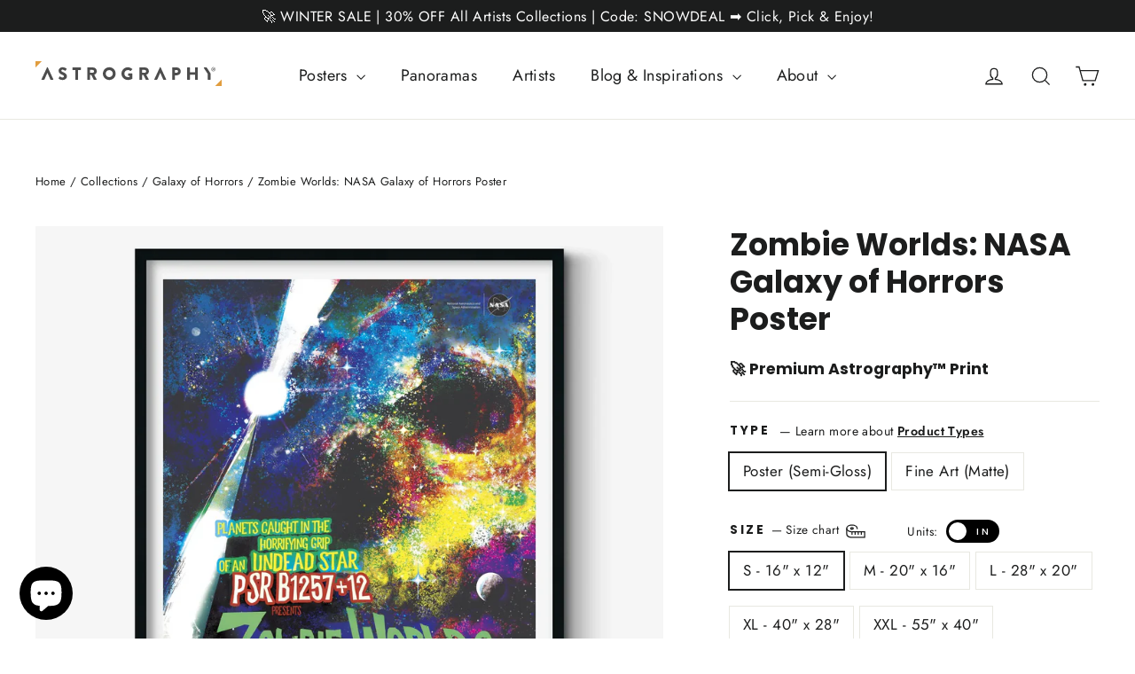

--- FILE ---
content_type: text/html; charset=utf-8
request_url: https://astrography.com/collections/galaxy-of-horrors/products/zombie-worlds-1
body_size: 78250
content:
<!doctype html>
<html class="no-js" lang="en" dir="ltr">
<head>
  
  <meta charset="utf-8">
  <meta http-equiv="X-UA-Compatible" content="IE=edge,chrome=1">
  <meta name="viewport" content="width=device-width,initial-scale=1">
  <meta name="theme-color" content="#111111">
  <link rel="canonical" href="https://astrography.com/products/zombie-worlds-1">
  <link rel="preconnect" href="https://cdn.shopify.com" crossorigin>
  <link rel="preconnect" href="https://fonts.shopifycdn.com" crossorigin>
  <link rel="dns-prefetch" href="https://productreviews.shopifycdn.com">
  <link rel="dns-prefetch" href="https://ajax.googleapis.com">
  <link rel="dns-prefetch" href="https://maps.googleapis.com">
  <link rel="dns-prefetch" href="https://maps.gstatic.com"><link rel="shortcut icon" href="files/favicon.png" type="image/png" /><title>Zombie Worlds: NASA Galaxy of Horrors | Astrography Posters
</title>
<meta name="description" content="Discover NASA&#39;s Zombie Worlds poster from the Galaxy of Horrors series. Perfect for sci-fi lovers, space enthusiasts, and fans of the macabre"><meta property="og:site_name" content="Astrography">
  <meta property="og:url" content="https://astrography.com/products/zombie-worlds-1">
  <meta property="og:title" content="Zombie Worlds: NASA Galaxy of Horrors Poster">
  <meta property="og:type" content="product">
  <meta property="og:description" content="Discover NASA&#39;s Zombie Worlds poster from the Galaxy of Horrors series. Perfect for sci-fi lovers, space enthusiasts, and fans of the macabre"><meta property="og:image" content="http://astrography.com/cdn/shop/files/zombie-worlds-1-1_Thumbnail_Poster.webp?v=1693751742">
    <meta property="og:image:secure_url" content="https://astrography.com/cdn/shop/files/zombie-worlds-1-1_Thumbnail_Poster.webp?v=1693751742">
    <meta property="og:image:width" content="2165">
    <meta property="og:image:height" content="2165"><meta name="twitter:site" content="@https://x.com/astrography_com">
  <meta name="twitter:card" content="summary_large_image">
  <meta name="twitter:title" content="Zombie Worlds: NASA Galaxy of Horrors Poster">
  <meta name="twitter:description" content="Discover NASA&#39;s Zombie Worlds poster from the Galaxy of Horrors series. Perfect for sci-fi lovers, space enthusiasts, and fans of the macabre">

    <script type="application/ld+json">
        {
            "@context": "http://schema.org/",
            "@type": "Product",
            "name": "Zombie Worlds: NASA Galaxy of Horrors Poster",
            "image": "https:files/zombie-worlds-1-1_Thumbnail_Poster.webp",
            "description": "Zombie Worlds: NASA Galaxy of Horrors Series\nExplore the Eerie Corners of the Universe\nThese doomed worlds were among the first and creepiest to be discovered as they orbit an undead star known as a pulsar. Pulsar planets like Poltergeist and its neighboring worlds, Phobetor and Draugr, are consumed with constant radiation from the star’s core. Nothing but the undead can subsist in this most inhospitable corner of the galaxy.\nPerfect for Sci-Fi and Space Enthusiasts\nIdeal for lovers of science fiction, space enthusiasts, and those who relish the macabre, this poster is sure to spark conversations and inspire a deeper interest in the mysteries of the universe. Hang it in your home, office, or educational space to add a touch of the extraterrestrial and the eerie to your decor.\nA Work of Cosmic Art\nFeaturing stunning and imaginative artwork, the Zombie Worlds poster is not just a visual treat but also an educational piece that highlights one of the most extreme and fascinating phenomena in space. It's a perfect blend of art and science, designed to intrigue and educate viewers about the relentless and harsh realities of the cosmos.\nDiscover the new collection Galaxy of Horrors designed by NASA illustrators just in time for Halloween.\nThe creators want these designs to hang on your wall, which is in line with our mission in Astrography. That is why we decided to use our competence in printing cosmos inspired graphics and photos to provide you with these projects in the highest possible quality on Fine Art (Giclée) pigments and papers.\nThese projects are available in the public domain. You can download them from NASA website and print them at any printing house. but we are convinced that thanks to our experience in printing space photographs we are able to provide the best quality of these posters in the world. We do not earn on copyright here. In this series, we provide specializing printing competences \u0026amp; technologies (dedicated in space), packaging and worldwide logistics. Let the promotion of science and art become a common fashion.\n ",
            "mpn": "7046975946937",
            "brand": {
                "@type": "Brand",
                "name": "NASA"
            },
            "offers": {
                "@type": "Offer",
                "priceCurrency": "USD",
                "price": "39.00",
                "availability": "InStock",
                "seller": {
                    "@type": "Organization",
                    "name": "Astrography"
                }
            }
            
        }
    </script>


<style data-shopify>@font-face {
  font-family: Poppins;
  font-weight: 700;
  font-style: normal;
  font-display: swap;
  src: url("//astrography.com/cdn/fonts/poppins/poppins_n7.56758dcf284489feb014a026f3727f2f20a54626.woff2") format("woff2"),
       url("//astrography.com/cdn/fonts/poppins/poppins_n7.f34f55d9b3d3205d2cd6f64955ff4b36f0cfd8da.woff") format("woff");
}

  @font-face {
  font-family: Jost;
  font-weight: 400;
  font-style: normal;
  font-display: swap;
  src: url("//astrography.com/cdn/fonts/jost/jost_n4.d47a1b6347ce4a4c9f437608011273009d91f2b7.woff2") format("woff2"),
       url("//astrography.com/cdn/fonts/jost/jost_n4.791c46290e672b3f85c3d1c651ef2efa3819eadd.woff") format("woff");
}


  @font-face {
  font-family: Jost;
  font-weight: 600;
  font-style: normal;
  font-display: swap;
  src: url("//astrography.com/cdn/fonts/jost/jost_n6.ec1178db7a7515114a2d84e3dd680832b7af8b99.woff2") format("woff2"),
       url("//astrography.com/cdn/fonts/jost/jost_n6.b1178bb6bdd3979fef38e103a3816f6980aeaff9.woff") format("woff");
}

  @font-face {
  font-family: Jost;
  font-weight: 400;
  font-style: italic;
  font-display: swap;
  src: url("//astrography.com/cdn/fonts/jost/jost_i4.b690098389649750ada222b9763d55796c5283a5.woff2") format("woff2"),
       url("//astrography.com/cdn/fonts/jost/jost_i4.fd766415a47e50b9e391ae7ec04e2ae25e7e28b0.woff") format("woff");
}

  @font-face {
  font-family: Jost;
  font-weight: 600;
  font-style: italic;
  font-display: swap;
  src: url("//astrography.com/cdn/fonts/jost/jost_i6.9af7e5f39e3a108c08f24047a4276332d9d7b85e.woff2") format("woff2"),
       url("//astrography.com/cdn/fonts/jost/jost_i6.2bf310262638f998ed206777ce0b9a3b98b6fe92.woff") format("woff");
}

</style><link href="//astrography.com/cdn/shop/t/30/assets/theme.css?v=6983143197659736991741129797" rel="stylesheet" type="text/css" media="all" />
<style data-shopify>:root {
    --typeHeaderPrimary: Poppins;
    --typeHeaderFallback: sans-serif;
    --typeHeaderSize: 35px;
    --typeHeaderWeight: 700;
    --typeHeaderLineHeight: 1.2;
    --typeHeaderSpacing: 0.0em;

    --typeBasePrimary:Jost;
    --typeBaseFallback:sans-serif;
    --typeBaseSize: 17px;
    --typeBaseWeight: 400;
    --typeBaseLineHeight: 1.6;
    --typeBaseSpacing: 0.025em;

    --iconWeight: 3px;
    --iconLinecaps: miter;
  }

  
.collection-hero__content:before,
  .hero__image-wrapper:before,
  .hero__media:before {
    background-image: linear-gradient(to bottom, rgba(0, 0, 0, 0.0) 0%, rgba(0, 0, 0, 0.0) 40%, rgba(0, 0, 0, 0.62) 100%);
  }

  .skrim__item-content .skrim__overlay:after {
    background-image: linear-gradient(to bottom, rgba(0, 0, 0, 0.0) 30%, rgba(0, 0, 0, 0.62) 100%);
  }

  .placeholder-content {
    background-image: linear-gradient(100deg, #ffffff 40%, #f7f7f7 63%, #ffffff 79%);
  }</style><script>
    document.documentElement.className = document.documentElement.className.replace('no-js', 'js');

    window.theme = window.theme || {};
    theme.routes = {
      home: "/",
      cart: "/cart.js",
      cartPage: "/cart",
      cartAdd: "/cart/add.js",
      cartChange: "/cart/change.js",
      search: "/search",
      predictiveSearch: "/search/suggest"
    };
    theme.strings = {
      soldOut: "Sold Out",
      unavailable: "Unavailable",
      inStockLabel: "In stock, ready to ship",
      oneStockLabel: "Low stock - [count] item left",
      otherStockLabel: "Low stock - [count] items left",
      willNotShipUntil: "Ready to ship [date]",
      willBeInStockAfter: "Back in stock [date]",
      waitingForStock: "Inventory on the way",
      cartSavings: "You're saving [savings]",
      cartEmpty: "Your cart is currently empty.",
      cartTermsConfirmation: "You must agree with the terms and conditions of sales to check out",
      searchCollections: "Collections",
      searchPages: "Pages",
      searchArticles: "Articles",
      maxQuantity: "You can only have [quantity] of [title] in your cart."
    };
    theme.settings = {
      cartType: "drawer",
      isCustomerTemplate: false,
      moneyFormat: "\u003cspan class=money\u003e${{amount}}\u003c\/span\u003e",
      predictiveSearch: true,
      predictiveSearchType: "product",
      quickView: false,
      themeName: 'Motion',
      themeVersion: "10.3.2"
    };
  </script>

  <script>window.performance && window.performance.mark && window.performance.mark('shopify.content_for_header.start');</script><meta name="google-site-verification" content="7wJGSafi-TcVFGg3ywmqLDiDWN009VTCyRunpt0vQ-Y">
<meta id="shopify-digital-wallet" name="shopify-digital-wallet" content="/52228620473/digital_wallets/dialog">
<meta name="shopify-checkout-api-token" content="270d90008bdffc2abed83e6706ab6827">
<meta id="in-context-paypal-metadata" data-shop-id="52228620473" data-venmo-supported="false" data-environment="production" data-locale="en_US" data-paypal-v4="true" data-currency="USD">
<link rel="alternate" hreflang="x-default" href="https://astrography.com/products/zombie-worlds-1">
<link rel="alternate" hreflang="en" href="https://astrography.com/products/zombie-worlds-1">
<link rel="alternate" hreflang="pl-PL" href="https://astrography.com/pl-pl/products/zombie-worlds-1">
<link rel="alternate" type="application/json+oembed" href="https://astrography.com/products/zombie-worlds-1.oembed">
<script async="async" src="/checkouts/internal/preloads.js?locale=en-US"></script>
<link rel="preconnect" href="https://shop.app" crossorigin="anonymous">
<script async="async" src="https://shop.app/checkouts/internal/preloads.js?locale=en-US&shop_id=52228620473" crossorigin="anonymous"></script>
<script id="apple-pay-shop-capabilities" type="application/json">{"shopId":52228620473,"countryCode":"PL","currencyCode":"USD","merchantCapabilities":["supports3DS"],"merchantId":"gid:\/\/shopify\/Shop\/52228620473","merchantName":"Astrography","requiredBillingContactFields":["postalAddress","email","phone"],"requiredShippingContactFields":["postalAddress","email","phone"],"shippingType":"shipping","supportedNetworks":["visa","masterCard","amex"],"total":{"type":"pending","label":"Astrography","amount":"1.00"},"shopifyPaymentsEnabled":true,"supportsSubscriptions":true}</script>
<script id="shopify-features" type="application/json">{"accessToken":"270d90008bdffc2abed83e6706ab6827","betas":["rich-media-storefront-analytics"],"domain":"astrography.com","predictiveSearch":true,"shopId":52228620473,"locale":"en"}</script>
<script>var Shopify = Shopify || {};
Shopify.shop = "astrography.myshopify.com";
Shopify.locale = "en";
Shopify.currency = {"active":"USD","rate":"1.0"};
Shopify.country = "US";
Shopify.theme = {"name":"Astrography 3.0 - v. 1.8 US","id":178698846532,"schema_name":"Motion","schema_version":"10.3.2","theme_store_id":847,"role":"main"};
Shopify.theme.handle = "null";
Shopify.theme.style = {"id":null,"handle":null};
Shopify.cdnHost = "astrography.com/cdn";
Shopify.routes = Shopify.routes || {};
Shopify.routes.root = "/";</script>
<script type="module">!function(o){(o.Shopify=o.Shopify||{}).modules=!0}(window);</script>
<script>!function(o){function n(){var o=[];function n(){o.push(Array.prototype.slice.apply(arguments))}return n.q=o,n}var t=o.Shopify=o.Shopify||{};t.loadFeatures=n(),t.autoloadFeatures=n()}(window);</script>
<script>
  window.ShopifyPay = window.ShopifyPay || {};
  window.ShopifyPay.apiHost = "shop.app\/pay";
  window.ShopifyPay.redirectState = null;
</script>
<script id="shop-js-analytics" type="application/json">{"pageType":"product"}</script>
<script defer="defer" async type="module" src="//astrography.com/cdn/shopifycloud/shop-js/modules/v2/client.init-shop-cart-sync_WVOgQShq.en.esm.js"></script>
<script defer="defer" async type="module" src="//astrography.com/cdn/shopifycloud/shop-js/modules/v2/chunk.common_C_13GLB1.esm.js"></script>
<script defer="defer" async type="module" src="//astrography.com/cdn/shopifycloud/shop-js/modules/v2/chunk.modal_CLfMGd0m.esm.js"></script>
<script type="module">
  await import("//astrography.com/cdn/shopifycloud/shop-js/modules/v2/client.init-shop-cart-sync_WVOgQShq.en.esm.js");
await import("//astrography.com/cdn/shopifycloud/shop-js/modules/v2/chunk.common_C_13GLB1.esm.js");
await import("//astrography.com/cdn/shopifycloud/shop-js/modules/v2/chunk.modal_CLfMGd0m.esm.js");

  window.Shopify.SignInWithShop?.initShopCartSync?.({"fedCMEnabled":true,"windoidEnabled":true});

</script>
<script>
  window.Shopify = window.Shopify || {};
  if (!window.Shopify.featureAssets) window.Shopify.featureAssets = {};
  window.Shopify.featureAssets['shop-js'] = {"shop-cart-sync":["modules/v2/client.shop-cart-sync_DuR37GeY.en.esm.js","modules/v2/chunk.common_C_13GLB1.esm.js","modules/v2/chunk.modal_CLfMGd0m.esm.js"],"init-fed-cm":["modules/v2/client.init-fed-cm_BucUoe6W.en.esm.js","modules/v2/chunk.common_C_13GLB1.esm.js","modules/v2/chunk.modal_CLfMGd0m.esm.js"],"shop-toast-manager":["modules/v2/client.shop-toast-manager_B0JfrpKj.en.esm.js","modules/v2/chunk.common_C_13GLB1.esm.js","modules/v2/chunk.modal_CLfMGd0m.esm.js"],"init-shop-cart-sync":["modules/v2/client.init-shop-cart-sync_WVOgQShq.en.esm.js","modules/v2/chunk.common_C_13GLB1.esm.js","modules/v2/chunk.modal_CLfMGd0m.esm.js"],"shop-button":["modules/v2/client.shop-button_B_U3bv27.en.esm.js","modules/v2/chunk.common_C_13GLB1.esm.js","modules/v2/chunk.modal_CLfMGd0m.esm.js"],"init-windoid":["modules/v2/client.init-windoid_DuP9q_di.en.esm.js","modules/v2/chunk.common_C_13GLB1.esm.js","modules/v2/chunk.modal_CLfMGd0m.esm.js"],"shop-cash-offers":["modules/v2/client.shop-cash-offers_BmULhtno.en.esm.js","modules/v2/chunk.common_C_13GLB1.esm.js","modules/v2/chunk.modal_CLfMGd0m.esm.js"],"pay-button":["modules/v2/client.pay-button_CrPSEbOK.en.esm.js","modules/v2/chunk.common_C_13GLB1.esm.js","modules/v2/chunk.modal_CLfMGd0m.esm.js"],"init-customer-accounts":["modules/v2/client.init-customer-accounts_jNk9cPYQ.en.esm.js","modules/v2/client.shop-login-button_DJ5ldayH.en.esm.js","modules/v2/chunk.common_C_13GLB1.esm.js","modules/v2/chunk.modal_CLfMGd0m.esm.js"],"avatar":["modules/v2/client.avatar_BTnouDA3.en.esm.js"],"checkout-modal":["modules/v2/client.checkout-modal_pBPyh9w8.en.esm.js","modules/v2/chunk.common_C_13GLB1.esm.js","modules/v2/chunk.modal_CLfMGd0m.esm.js"],"init-shop-for-new-customer-accounts":["modules/v2/client.init-shop-for-new-customer-accounts_BUoCy7a5.en.esm.js","modules/v2/client.shop-login-button_DJ5ldayH.en.esm.js","modules/v2/chunk.common_C_13GLB1.esm.js","modules/v2/chunk.modal_CLfMGd0m.esm.js"],"init-customer-accounts-sign-up":["modules/v2/client.init-customer-accounts-sign-up_CnczCz9H.en.esm.js","modules/v2/client.shop-login-button_DJ5ldayH.en.esm.js","modules/v2/chunk.common_C_13GLB1.esm.js","modules/v2/chunk.modal_CLfMGd0m.esm.js"],"init-shop-email-lookup-coordinator":["modules/v2/client.init-shop-email-lookup-coordinator_CzjY5t9o.en.esm.js","modules/v2/chunk.common_C_13GLB1.esm.js","modules/v2/chunk.modal_CLfMGd0m.esm.js"],"shop-follow-button":["modules/v2/client.shop-follow-button_CsYC63q7.en.esm.js","modules/v2/chunk.common_C_13GLB1.esm.js","modules/v2/chunk.modal_CLfMGd0m.esm.js"],"shop-login-button":["modules/v2/client.shop-login-button_DJ5ldayH.en.esm.js","modules/v2/chunk.common_C_13GLB1.esm.js","modules/v2/chunk.modal_CLfMGd0m.esm.js"],"shop-login":["modules/v2/client.shop-login_B9ccPdmx.en.esm.js","modules/v2/chunk.common_C_13GLB1.esm.js","modules/v2/chunk.modal_CLfMGd0m.esm.js"],"lead-capture":["modules/v2/client.lead-capture_D0K_KgYb.en.esm.js","modules/v2/chunk.common_C_13GLB1.esm.js","modules/v2/chunk.modal_CLfMGd0m.esm.js"],"payment-terms":["modules/v2/client.payment-terms_BWmiNN46.en.esm.js","modules/v2/chunk.common_C_13GLB1.esm.js","modules/v2/chunk.modal_CLfMGd0m.esm.js"]};
</script>
<script>(function() {
  var isLoaded = false;
  function asyncLoad() {
    if (isLoaded) return;
    isLoaded = true;
    var urls = ["https:\/\/easygdpr.b-cdn.net\/v\/1553540745\/gdpr.min.js?shop=astrography.myshopify.com","https:\/\/d3hw6dc1ow8pp2.cloudfront.net\/reviewsWidget.min.js?shop=astrography.myshopify.com","https:\/\/cdn-bundler.nice-team.net\/app\/js\/bundler.js?shop=astrography.myshopify.com"];
    for (var i = 0; i < urls.length; i++) {
      var s = document.createElement('script');
      s.type = 'text/javascript';
      s.async = true;
      s.src = urls[i];
      var x = document.getElementsByTagName('script')[0];
      x.parentNode.insertBefore(s, x);
    }
  };
  if(window.attachEvent) {
    window.attachEvent('onload', asyncLoad);
  } else {
    window.addEventListener('load', asyncLoad, false);
  }
})();</script>
<script id="__st">var __st={"a":52228620473,"offset":3600,"reqid":"058ad8bb-2dbe-4064-b7c1-60283b7d56ec-1769674812","pageurl":"astrography.com\/collections\/galaxy-of-horrors\/products\/zombie-worlds-1","u":"182e8c568740","p":"product","rtyp":"product","rid":7046975946937};</script>
<script>window.ShopifyPaypalV4VisibilityTracking = true;</script>
<script id="captcha-bootstrap">!function(){'use strict';const t='contact',e='account',n='new_comment',o=[[t,t],['blogs',n],['comments',n],[t,'customer']],c=[[e,'customer_login'],[e,'guest_login'],[e,'recover_customer_password'],[e,'create_customer']],r=t=>t.map((([t,e])=>`form[action*='/${t}']:not([data-nocaptcha='true']) input[name='form_type'][value='${e}']`)).join(','),a=t=>()=>t?[...document.querySelectorAll(t)].map((t=>t.form)):[];function s(){const t=[...o],e=r(t);return a(e)}const i='password',u='form_key',d=['recaptcha-v3-token','g-recaptcha-response','h-captcha-response',i],f=()=>{try{return window.sessionStorage}catch{return}},m='__shopify_v',_=t=>t.elements[u];function p(t,e,n=!1){try{const o=window.sessionStorage,c=JSON.parse(o.getItem(e)),{data:r}=function(t){const{data:e,action:n}=t;return t[m]||n?{data:e,action:n}:{data:t,action:n}}(c);for(const[e,n]of Object.entries(r))t.elements[e]&&(t.elements[e].value=n);n&&o.removeItem(e)}catch(o){console.error('form repopulation failed',{error:o})}}const l='form_type',E='cptcha';function T(t){t.dataset[E]=!0}const w=window,h=w.document,L='Shopify',v='ce_forms',y='captcha';let A=!1;((t,e)=>{const n=(g='f06e6c50-85a8-45c8-87d0-21a2b65856fe',I='https://cdn.shopify.com/shopifycloud/storefront-forms-hcaptcha/ce_storefront_forms_captcha_hcaptcha.v1.5.2.iife.js',D={infoText:'Protected by hCaptcha',privacyText:'Privacy',termsText:'Terms'},(t,e,n)=>{const o=w[L][v],c=o.bindForm;if(c)return c(t,g,e,D).then(n);var r;o.q.push([[t,g,e,D],n]),r=I,A||(h.body.append(Object.assign(h.createElement('script'),{id:'captcha-provider',async:!0,src:r})),A=!0)});var g,I,D;w[L]=w[L]||{},w[L][v]=w[L][v]||{},w[L][v].q=[],w[L][y]=w[L][y]||{},w[L][y].protect=function(t,e){n(t,void 0,e),T(t)},Object.freeze(w[L][y]),function(t,e,n,w,h,L){const[v,y,A,g]=function(t,e,n){const i=e?o:[],u=t?c:[],d=[...i,...u],f=r(d),m=r(i),_=r(d.filter((([t,e])=>n.includes(e))));return[a(f),a(m),a(_),s()]}(w,h,L),I=t=>{const e=t.target;return e instanceof HTMLFormElement?e:e&&e.form},D=t=>v().includes(t);t.addEventListener('submit',(t=>{const e=I(t);if(!e)return;const n=D(e)&&!e.dataset.hcaptchaBound&&!e.dataset.recaptchaBound,o=_(e),c=g().includes(e)&&(!o||!o.value);(n||c)&&t.preventDefault(),c&&!n&&(function(t){try{if(!f())return;!function(t){const e=f();if(!e)return;const n=_(t);if(!n)return;const o=n.value;o&&e.removeItem(o)}(t);const e=Array.from(Array(32),(()=>Math.random().toString(36)[2])).join('');!function(t,e){_(t)||t.append(Object.assign(document.createElement('input'),{type:'hidden',name:u})),t.elements[u].value=e}(t,e),function(t,e){const n=f();if(!n)return;const o=[...t.querySelectorAll(`input[type='${i}']`)].map((({name:t})=>t)),c=[...d,...o],r={};for(const[a,s]of new FormData(t).entries())c.includes(a)||(r[a]=s);n.setItem(e,JSON.stringify({[m]:1,action:t.action,data:r}))}(t,e)}catch(e){console.error('failed to persist form',e)}}(e),e.submit())}));const S=(t,e)=>{t&&!t.dataset[E]&&(n(t,e.some((e=>e===t))),T(t))};for(const o of['focusin','change'])t.addEventListener(o,(t=>{const e=I(t);D(e)&&S(e,y())}));const B=e.get('form_key'),M=e.get(l),P=B&&M;t.addEventListener('DOMContentLoaded',(()=>{const t=y();if(P)for(const e of t)e.elements[l].value===M&&p(e,B);[...new Set([...A(),...v().filter((t=>'true'===t.dataset.shopifyCaptcha))])].forEach((e=>S(e,t)))}))}(h,new URLSearchParams(w.location.search),n,t,e,['guest_login'])})(!0,!0)}();</script>
<script integrity="sha256-4kQ18oKyAcykRKYeNunJcIwy7WH5gtpwJnB7kiuLZ1E=" data-source-attribution="shopify.loadfeatures" defer="defer" src="//astrography.com/cdn/shopifycloud/storefront/assets/storefront/load_feature-a0a9edcb.js" crossorigin="anonymous"></script>
<script crossorigin="anonymous" defer="defer" src="//astrography.com/cdn/shopifycloud/storefront/assets/shopify_pay/storefront-65b4c6d7.js?v=20250812"></script>
<script data-source-attribution="shopify.dynamic_checkout.dynamic.init">var Shopify=Shopify||{};Shopify.PaymentButton=Shopify.PaymentButton||{isStorefrontPortableWallets:!0,init:function(){window.Shopify.PaymentButton.init=function(){};var t=document.createElement("script");t.src="https://astrography.com/cdn/shopifycloud/portable-wallets/latest/portable-wallets.en.js",t.type="module",document.head.appendChild(t)}};
</script>
<script data-source-attribution="shopify.dynamic_checkout.buyer_consent">
  function portableWalletsHideBuyerConsent(e){var t=document.getElementById("shopify-buyer-consent"),n=document.getElementById("shopify-subscription-policy-button");t&&n&&(t.classList.add("hidden"),t.setAttribute("aria-hidden","true"),n.removeEventListener("click",e))}function portableWalletsShowBuyerConsent(e){var t=document.getElementById("shopify-buyer-consent"),n=document.getElementById("shopify-subscription-policy-button");t&&n&&(t.classList.remove("hidden"),t.removeAttribute("aria-hidden"),n.addEventListener("click",e))}window.Shopify?.PaymentButton&&(window.Shopify.PaymentButton.hideBuyerConsent=portableWalletsHideBuyerConsent,window.Shopify.PaymentButton.showBuyerConsent=portableWalletsShowBuyerConsent);
</script>
<script>
  function portableWalletsCleanup(e){e&&e.src&&console.error("Failed to load portable wallets script "+e.src);var t=document.querySelectorAll("shopify-accelerated-checkout .shopify-payment-button__skeleton, shopify-accelerated-checkout-cart .wallet-cart-button__skeleton"),e=document.getElementById("shopify-buyer-consent");for(let e=0;e<t.length;e++)t[e].remove();e&&e.remove()}function portableWalletsNotLoadedAsModule(e){e instanceof ErrorEvent&&"string"==typeof e.message&&e.message.includes("import.meta")&&"string"==typeof e.filename&&e.filename.includes("portable-wallets")&&(window.removeEventListener("error",portableWalletsNotLoadedAsModule),window.Shopify.PaymentButton.failedToLoad=e,"loading"===document.readyState?document.addEventListener("DOMContentLoaded",window.Shopify.PaymentButton.init):window.Shopify.PaymentButton.init())}window.addEventListener("error",portableWalletsNotLoadedAsModule);
</script>

<script type="module" src="https://astrography.com/cdn/shopifycloud/portable-wallets/latest/portable-wallets.en.js" onError="portableWalletsCleanup(this)" crossorigin="anonymous"></script>
<script nomodule>
  document.addEventListener("DOMContentLoaded", portableWalletsCleanup);
</script>

<script id='scb4127' type='text/javascript' async='' src='https://astrography.com/cdn/shopifycloud/privacy-banner/storefront-banner.js'></script><link id="shopify-accelerated-checkout-styles" rel="stylesheet" media="screen" href="https://astrography.com/cdn/shopifycloud/portable-wallets/latest/accelerated-checkout-backwards-compat.css" crossorigin="anonymous">
<style id="shopify-accelerated-checkout-cart">
        #shopify-buyer-consent {
  margin-top: 1em;
  display: inline-block;
  width: 100%;
}

#shopify-buyer-consent.hidden {
  display: none;
}

#shopify-subscription-policy-button {
  background: none;
  border: none;
  padding: 0;
  text-decoration: underline;
  font-size: inherit;
  cursor: pointer;
}

#shopify-subscription-policy-button::before {
  box-shadow: none;
}

      </style>

<script>window.performance && window.performance.mark && window.performance.mark('shopify.content_for_header.end');</script>

  <script src="//astrography.com/cdn/shop/t/30/assets/vendor-scripts-v14.js" defer="defer"></script><link rel="stylesheet" href="//astrography.com/cdn/shop/t/30/assets/country-flags.css"><script src="//astrography.com/cdn/shop/t/30/assets/theme.js?v=58828841418659006001741129720" defer="defer"></script>

<!-- Hotjar Tracking Code for Astrography -->
<script>
    (function(h,o,t,j,a,r){
        h.hj=h.hj||function(){(h.hj.q=h.hj.q||[]).push(arguments)};
        h._hjSettings={hjid:3852779,hjsv:6};
        a=o.getElementsByTagName('head')[0];
        r=o.createElement('script');r.async=1;
        r.src=t+h._hjSettings.hjid+j+h._hjSettings.hjsv;
        a.appendChild(r);
    })(window,document,'https://static.hotjar.com/c/hotjar-','.js?sv=');
</script>
  



<!-- BEGIN app block: shopify://apps/bundler/blocks/bundler-script-append/7a6ae1b8-3b16-449b-8429-8bb89a62c664 --><script defer="defer">
	/**	Bundler script loader, version number: 2.0 */
	(function(){
		var loadScript=function(a,b){var c=document.createElement("script");c.type="text/javascript",c.readyState?c.onreadystatechange=function(){("loaded"==c.readyState||"complete"==c.readyState)&&(c.onreadystatechange=null,b())}:c.onload=function(){b()},c.src=a,document.getElementsByTagName("head")[0].appendChild(c)};
		appendScriptUrl('astrography.myshopify.com');

		// get script url and append timestamp of last change
		function appendScriptUrl(shop) {

			var timeStamp = Math.floor(Date.now() / (1000*1*1));
			var timestampUrl = 'https://bundler.nice-team.net/app/shop/status/'+shop+'.js?'+timeStamp;

			loadScript(timestampUrl, function() {
				// append app script
				if (typeof bundler_settings_updated == 'undefined') {
					console.log('settings are undefined');
					bundler_settings_updated = 'default-by-script';
				}
				var scriptUrl = "https://cdn-bundler.nice-team.net/app/js/bundler-script.js?shop="+shop+"&"+bundler_settings_updated;
				loadScript(scriptUrl, function(){});
			});
		}
	})();

	var BndlrScriptAppended = true;
	
</script>

<!-- END app block --><!-- BEGIN app block: shopify://apps/okendo/blocks/theme-settings/bb689e69-ea70-4661-8fb7-ad24a2e23c29 --><!-- BEGIN app snippet: header-metafields -->









    <link href="https://d3hw6dc1ow8pp2.cloudfront.net/styles/main.min.css" rel="stylesheet" type="text/css">
<style type="text/css">
.okeReviews .okeReviews-reviewsWidget-header-controls-writeReview {
        display: inline-block;
    }
    .okeReviews .okeReviews-reviewsWidget.is-okeReviews-empty {
        display: block;
    }
</style>
<script type="application/json" id="oke-reviews-settings">
{"analyticsSettings":{"isWidgetOnScreenTrackingEnabled":false,"provider":"gtm"},"disableInitialReviewsFetchOnProducts":false,"locale":"en","localeAndVariant":{"code":"en"},"omitMicrodata":true,"subscriberId":"e938d9df-2ae8-44ca-a5e8-feaefd628db4","widgetTemplateId":"featured-media","starRatingColor":"#FFCF2A","recorderPlus":true,"recorderQandaPlus":true}
</script>

    <link rel="stylesheet" type="text/css" href="https://dov7r31oq5dkj.cloudfront.net/e938d9df-2ae8-44ca-a5e8-feaefd628db4/widget-style-customisations.css?v=55ed9314-2bef-42c3-9c41-bec3031ff441">













<!-- END app snippet -->

<!-- BEGIN app snippet: widget-plus-initialisation-script -->




<!-- END app snippet -->


<!-- END app block --><!-- BEGIN app block: shopify://apps/essential-announcer/blocks/app-embed/93b5429f-c8d6-4c33-ae14-250fd84f361b --><script>
  
    window.essentialAnnouncementConfigs = [];
  
  window.essentialAnnouncementMeta = {
    productCollections: [{"id":634864042308,"handle":"all-1","title":"all","updated_at":"2026-01-28T13:06:47+01:00","body_html":"","published_at":"2024-11-14T14:10:58+01:00","sort_order":"alpha-desc","template_suffix":"","disjunctive":false,"rules":[{"column":"title","relation":"not_equals","condition":"Shipping Assurance"},{"column":"type","relation":"not_equals","condition":"ShipWill"}],"published_scope":"global"},{"id":601068667204,"handle":"all-posters-1","title":"All Posters","updated_at":"2026-01-28T13:06:47+01:00","body_html":"","published_at":"2023-04-23T22:04:38+02:00","sort_order":"best-selling","template_suffix":"","disjunctive":false,"rules":[{"column":"tag","relation":"equals","condition":"Poster"}],"published_scope":"global","image":{"created_at":"2023-04-23T22:04:36+02:00","alt":null,"width":2000,"height":1125,"src":"\/\/astrography.com\/cdn\/shop\/collections\/AG-Wall_1_-_visual.jpg?v=1682280278"}},{"id":601052905796,"handle":"all-space-art","title":"All Space Art","updated_at":"2026-01-27T13:06:16+01:00","body_html":"","published_at":"2023-04-23T13:58:00+02:00","sort_order":"best-selling","template_suffix":"","disjunctive":false,"rules":[{"column":"tag","relation":"equals","condition":"Space Art"}],"published_scope":"global","image":{"created_at":"2023-04-23T14:20:45+02:00","alt":"","width":2000,"height":1125,"src":"\/\/astrography.com\/cdn\/shop\/collections\/11_footprint_19bc96f4-7997-4961-9e64-987d3e98dbec.jpg?v=1682254000"}},{"id":648501461316,"handle":"discountable-items","title":"Discountable Items","updated_at":"2026-01-28T13:06:47+01:00","body_html":"","published_at":"2025-06-26T16:39:48+02:00","sort_order":"best-selling","template_suffix":"","disjunctive":false,"rules":[{"column":"tag","relation":"equals","condition":"discountable"}],"published_scope":"global"},{"id":282351763641,"handle":"galaxy-of-horrors","updated_at":"2026-01-20T17:46:20+01:00","published_at":"2021-10-18T16:49:46+02:00","sort_order":"best-selling","template_suffix":"","published_scope":"global","title":"Galaxy of Horrors","body_html":"\u003cp\u003eTake a tour of some of the most terrifying and mind-blowing destinations in our galaxy ... and beyond. After a visit to these nightmare worlds, you may never want to leave Earth again! Check out the new NASA poster collection – based on real science – if you dare.\u003c\/p\u003e\n\u003cp\u003e\u003cimg alt=\"\" src=\"https:\/\/cdn.shopify.com\/s\/files\/1\/0522\/2862\/0473\/files\/201027164555-nasa-travel-posters-gallery-super-169_1024x1024.jpg?v=1634632077\"\u003e\u003c\/p\u003e\n\u003cp style=\"font-size: 90%; text-align: left;\"\u003eThe eye-catching posters depict some of the universe's most mysterious astronomical phenomena with artistic flair. \u003cspan\u003eCredit: NASA\/JPL-Caltech\u003c\/span\u003e\u003c\/p\u003e","image":{"created_at":"2021-10-18T16:49:45+02:00","alt":null,"width":1920,"height":1080,"src":"\/\/astrography.com\/cdn\/shop\/collections\/wallpaper_dark_matter.jpg?v=1634568585"}},{"id":610190098756,"handle":"halloween","title":"Halloween","updated_at":"2026-01-24T13:05:51+01:00","body_html":"","published_at":"2023-10-25T10:22:55+02:00","sort_order":"best-selling","template_suffix":"","disjunctive":false,"rules":[{"column":"tag","relation":"equals","condition":"Halloween"}],"published_scope":"global"},{"id":269548323001,"handle":"nasa","updated_at":"2026-01-28T13:06:47+01:00","published_at":"2021-06-03T00:01:33+02:00","sort_order":"best-selling","template_suffix":"","published_scope":"global","title":"NASA","body_html":""},{"id":391598670053,"handle":"nasa-art","updated_at":"2026-01-28T13:06:47+01:00","published_at":"2022-02-24T15:40:39+01:00","sort_order":"manual","template_suffix":"","published_scope":"global","title":"NASA Posters: Premium Wall NASA Art","body_html":"\u003ch2\u003eExplore the Cosmos: Official NASA Art \u0026amp; Space Posters\u003c\/h2\u003e\n\u003cp\u003eSince its inception, NASA has not only been at the forefront of scientific discovery but also a profound source of inspiration, capturing the awe-inspiring beauty and ambition of humanity's reach for the stars.\u003c\/p\u003e\n\u003cp\u003eAt Astrography, we've meticulously curated a stunning collection of NASA Art, transforming iconic images, historic milestones, and breathtaking visions of the cosmos into premium NASA Posters and NASA Wall Art. Whether you're a dedicated space enthusiast, a lover of vintage design, or seeking a statement piece that sparks conversation, our NASA Space Posters offer a unique window into the universe.\u003c\/p\u003e\n\u003ch2\u003eJourney Through Iconic Missions\u003c\/h2\u003e\n\u003cp\u003eRelive the golden age of space exploration and look forward to future frontiers with our captivating \u003cstrong\u003eNASA Poster Art\u003c\/strong\u003e. Discover:\u003c\/p\u003e\n\u003cul\u003e\n\u003cli\u003e\n\u003cstrong\u003eHistoric Milestones\u003c\/strong\u003e: Explore remastered artwork celebrating legendary missions like Apollo, featuring the brave astronauts and groundbreaking technology that took humankind to the Moon. Find classic NASA Space Poster designs that evoke the spirit of discovery.\u003c\/li\u003e\n\u003cli\u003e\n\u003cstrong\u003eThe Next Giant Leap\u003c\/strong\u003e: Immerse yourself in the ambitious Artemis program and humanity's return to the Moon and beyond with dynamic NASA Art that captures the excitement of modern exploration.\u003c\/li\u003e\n\u003cli\u003e\n\u003cstrong\u003eRobotic Pioneers\u003c\/strong\u003e: Marvel at the incredible imagery captured by robotic explorers like the Mars rovers, the Hubble Space Telescope, and the revolutionary James Webb Space Telescope. Our collection features breathtaking photographs and artistic interpretations from these incredible missions.\u003c\/li\u003e\n\u003c\/ul\u003e\n\u003ch2\u003eVisions of the Future \u0026amp; Wonders of the Cosmos: Inspiring NASA Poster Art\u003c\/h2\u003e\n\u003cp\u003eLet your imagination soar with our collection of forward-thinking and artistically rich NASA Space Posters:\u003c\/p\u003e\n\u003cul\u003e\n\u003cli\u003e\n\u003cstrong\u003eVisions of the Future\u003c\/strong\u003e: A stunning series of NASA Poster Art that imagines tourist destinations across our solar system and beyond. These retro-futuristic designs are perfect for adding a touch of wonder and style to any room.\u003c\/li\u003e\n\u003cli\u003e\n\u003cstrong\u003eGalaxy of Horrors \u0026amp; Cosmic Phenomena\u003c\/strong\u003e: Delve into the more mysterious and dramatic side of space with unique NASA Art depicting black holes, distant nebulas, and other awe-inspiring celestial events, often with a creative, artistic twist.\u003c\/li\u003e\n\u003c\/ul\u003e\n\u003ch2\u003eUnparalleled Quality: The Astrography Standard for NASA Wall Art\u003c\/h2\u003e\n\u003cp\u003eWe believe that art inspired by the universe deserves to be presented with the utmost care and quality. Our NASA Wall Art collection features:\u003c\/p\u003e\n\u003cul\u003e\n\u003cli\u003e\n\u003cstrong\u003eMuseum-Quality Prints\u003c\/strong\u003e: Each NASA Poster is printed on high-quality paper using archival inks to ensure vibrant colors and lasting beauty.\u003c\/li\u003e\n\u003cli\u003e\n\u003cstrong\u003eCareful Remastering\u003c\/strong\u003e: Many historical images are meticulously remastered to bring out their original detail and impact, offering a fresh perspective on classic NASA Art.\u003c\/li\u003e\n\u003cli\u003e\n\u003cstrong\u003eA Range of Sizes \u0026amp; Formats\u003c\/strong\u003e: Find the perfect fit for your space, from compact prints to large, statement-making NASA Space Posters.\u003c\/li\u003e\n\u003c\/ul\u003e\n\u003ch3\u003eMore Than Decor: It's a Statement of Wonder\u003c\/h3\u003e\n\u003cp\u003eAstrography's NASA Art collection is more than just decoration; it's an invitation to dream, to learn, and to be inspired. These NASA Posters are:\u003c\/p\u003e\n\u003cul\u003e\n\u003cli\u003e\n\u003cstrong\u003eConversation Starters\u003c\/strong\u003e: Ignite discussions about space exploration, science, and the future of humanity.\u003c\/li\u003e\n\u003cli\u003e\n\u003cstrong\u003eEducational Tools\u003c\/strong\u003e: Perfect for classrooms, offices, or any space where learning and curiosity are valued.\u003c\/li\u003e\n\u003cli\u003e\n\u003cstrong\u003eThe Perfect Gift\u003c\/strong\u003e: An unforgettable present for the space lover, science buff, or art connoisseur in your life.\u003c\/li\u003e\n\u003c\/ul\u003e\n\u003ch2\u003eDiscover Your Piece of the Universe Today\u003c\/h2\u003e\n\u003cp\u003e\u003cstrong\u003eExplore Astrography's extensive collection of NASA Art, NASA Posters, and NASA Space Posters. From historical images to imaginative visions of the future, find the perfect NASA Wall Art to transform your space and connect with the cosmos.\u003c\/strong\u003e\u003c\/p\u003e"},{"id":601055134020,"handle":"posters","title":"Posters","updated_at":"2026-01-28T13:06:47+01:00","body_html":"","published_at":"2023-04-23T15:23:03+02:00","sort_order":"best-selling","template_suffix":"posters","disjunctive":false,"rules":[{"column":"tag","relation":"equals","condition":"Poster"}],"published_scope":"global","image":{"created_at":"2023-04-23T15:23:01+02:00","alt":"","width":2000,"height":1125,"src":"\/\/astrography.com\/cdn\/shop\/collections\/Posters.jpg?v=1682259472"}},{"id":404855521509,"handle":"all","title":"Products","updated_at":"2026-01-28T13:06:47+01:00","body_html":"","published_at":"2023-01-11T18:59:27+01:00","sort_order":"alpha-asc","template_suffix":"","disjunctive":false,"rules":[{"column":"type","relation":"not_equals","condition":"mws_apo_generated"}],"published_scope":"global"},{"id":283261731001,"handle":"public-domain","updated_at":"2026-01-28T13:06:47+01:00","published_at":"2021-11-05T11:33:30+01:00","sort_order":"best-selling","template_suffix":"","published_scope":"global","title":"Public Domain Collection","body_html":""}],
    productData: {"id":7046975946937,"title":"Zombie Worlds: NASA Galaxy of Horrors Poster","handle":"zombie-worlds-1","description":"\u003ch2 class=\"Polaris-Header-Title\"\u003e\u003cspan class=\"Polaris-Text--root Polaris-Text--headingLg Polaris-Text--bold\"\u003eZombie Worlds: NASA Galaxy of Horrors Series\u003c\/span\u003e\u003c\/h2\u003e\n\u003ch3\u003e\u003cstrong\u003eExplore the Eerie Corners of the Universe\u003c\/strong\u003e\u003c\/h3\u003e\n\u003cp\u003eThese doomed worlds were among the first and creepiest to be discovered as they orbit an undead star known as a pulsar. Pulsar planets like Poltergeist and its neighboring worlds, Phobetor and Draugr, are consumed with constant radiation from the star’s core. Nothing but the undead can subsist in this most inhospitable corner of the galaxy.\u003cbr\u003e\u003c\/p\u003e\n\u003ch3\u003e\u003cstrong\u003ePerfect for Sci-Fi and Space Enthusiasts\u003c\/strong\u003e\u003c\/h3\u003e\n\u003cp\u003eIdeal for lovers of science fiction, space enthusiasts, and those who relish the macabre, this poster is sure to spark conversations and inspire a deeper interest in the mysteries of the universe. Hang it in your home, office, or educational space to add a touch of the extraterrestrial and the eerie to your decor.\u003c\/p\u003e\n\u003ch3\u003e\u003cstrong\u003eA Work of Cosmic Art\u003c\/strong\u003e\u003c\/h3\u003e\n\u003cp\u003eFeaturing stunning and imaginative artwork, the Zombie Worlds poster is not just a visual treat but also an educational piece that highlights one of the most extreme and fascinating phenomena in space. It's a perfect blend of art and science, designed to intrigue and educate viewers about the relentless and harsh realities of the cosmos.\u003c\/p\u003e\n\u003ch3\u003e\u003cstrong\u003eDiscover the new collection Galaxy of Horrors designed by NASA illustrators just in time for Halloween.\u003c\/strong\u003e\u003c\/h3\u003e\n\u003cp\u003eThe creators want these designs to hang on your wall, which is in line with our mission in Astrography. That is why we decided to use our competence in printing cosmos inspired graphics and photos to provide you with these projects in the highest possible quality on Fine Art (Giclée) pigments and papers.\u003c\/p\u003e\n\u003cp\u003eThese projects are available in the public domain. You can download them from NASA website and print them at any printing house. but we are convinced that thanks to our experience in printing space photographs we are able to provide the best quality of these posters in the world.\u003cspan\u003e \u003c\/span\u003e\u003cstrong\u003eWe do not earn on copyright here.\u003c\/strong\u003e\u003cspan\u003e \u003c\/span\u003eIn this series, we provide specializing printing competences \u0026amp; technologies (dedicated in space), packaging and worldwide logistics.\u003cspan\u003e \u003c\/span\u003e\u003cstrong\u003eLet the promotion of science and art become a common fashion.\u003c\/strong\u003e\u003c\/p\u003e\n\u003cp\u003e \u003c\/p\u003e\n\u003ch2\u003e\u003cbr\u003e\u003c\/h2\u003e","published_at":"2023-10-26T12:49:10+02:00","created_at":"2021-10-18T14:36:43+02:00","vendor":"NASA","type":"Print Artwork","tags":["discountable","Galaxy of Horrors","Halloween","Portrait","Poster","Space Art"],"price":3900,"price_min":3900,"price_max":13500,"available":true,"price_varies":true,"compare_at_price":0,"compare_at_price_min":0,"compare_at_price_max":0,"compare_at_price_varies":false,"variants":[{"id":54390718136644,"title":"Poster (Semi-Gloss) \/ S - 40 x 30cm","option1":"Poster (Semi-Gloss)","option2":"S - 40 x 30cm","option3":null,"sku":"Poster-40x30cm","requires_shipping":true,"taxable":true,"featured_image":null,"available":true,"name":"Zombie Worlds: NASA Galaxy of Horrors Poster - Poster (Semi-Gloss) \/ S - 40 x 30cm","public_title":"Poster (Semi-Gloss) \/ S - 40 x 30cm","options":["Poster (Semi-Gloss)","S - 40 x 30cm"],"price":3900,"weight":300,"compare_at_price":0,"inventory_management":null,"barcode":"","requires_selling_plan":false,"selling_plan_allocations":[]},{"id":54390718169412,"title":"Poster (Semi-Gloss) \/ M - 50 x 40cm","option1":"Poster (Semi-Gloss)","option2":"M - 50 x 40cm","option3":null,"sku":"Poster-50x40cm","requires_shipping":true,"taxable":true,"featured_image":null,"available":true,"name":"Zombie Worlds: NASA Galaxy of Horrors Poster - Poster (Semi-Gloss) \/ M - 50 x 40cm","public_title":"Poster (Semi-Gloss) \/ M - 50 x 40cm","options":["Poster (Semi-Gloss)","M - 50 x 40cm"],"price":4500,"weight":300,"compare_at_price":0,"inventory_management":null,"barcode":"","requires_selling_plan":false,"selling_plan_allocations":[]},{"id":54390718202180,"title":"Poster (Semi-Gloss) \/ L -  70 x 50cm","option1":"Poster (Semi-Gloss)","option2":"L -  70 x 50cm","option3":null,"sku":"Poster-70x50cm","requires_shipping":true,"taxable":true,"featured_image":null,"available":true,"name":"Zombie Worlds: NASA Galaxy of Horrors Poster - Poster (Semi-Gloss) \/ L -  70 x 50cm","public_title":"Poster (Semi-Gloss) \/ L -  70 x 50cm","options":["Poster (Semi-Gloss)","L -  70 x 50cm"],"price":5500,"weight":400,"compare_at_price":0,"inventory_management":null,"barcode":"","requires_selling_plan":false,"selling_plan_allocations":[]},{"id":54390718234948,"title":"Poster (Semi-Gloss) \/ XL - 100 x 70cm","option1":"Poster (Semi-Gloss)","option2":"XL - 100 x 70cm","option3":null,"sku":"Poster-100x70cm","requires_shipping":true,"taxable":true,"featured_image":null,"available":true,"name":"Zombie Worlds: NASA Galaxy of Horrors Poster - Poster (Semi-Gloss) \/ XL - 100 x 70cm","public_title":"Poster (Semi-Gloss) \/ XL - 100 x 70cm","options":["Poster (Semi-Gloss)","XL - 100 x 70cm"],"price":7700,"weight":500,"compare_at_price":0,"inventory_management":null,"barcode":"","requires_selling_plan":false,"selling_plan_allocations":[]},{"id":54390718267716,"title":"Poster (Semi-Gloss) \/ XXL - 140 x 100cm","option1":"Poster (Semi-Gloss)","option2":"XXL - 140 x 100cm","option3":null,"sku":"Poster-140x100cm","requires_shipping":true,"taxable":true,"featured_image":null,"available":true,"name":"Zombie Worlds: NASA Galaxy of Horrors Poster - Poster (Semi-Gloss) \/ XXL - 140 x 100cm","public_title":"Poster (Semi-Gloss) \/ XXL - 140 x 100cm","options":["Poster (Semi-Gloss)","XXL - 140 x 100cm"],"price":13500,"weight":1200,"compare_at_price":0,"inventory_management":null,"barcode":"","requires_selling_plan":false,"selling_plan_allocations":[]},{"id":54390718300484,"title":"Poster (Semi-Gloss) \/ S - 16\" x 12\"","option1":"Poster (Semi-Gloss)","option2":"S - 16\" x 12\"","option3":null,"sku":"Poster-16x12in","requires_shipping":true,"taxable":true,"featured_image":null,"available":true,"name":"Zombie Worlds: NASA Galaxy of Horrors Poster - Poster (Semi-Gloss) \/ S - 16\" x 12\"","public_title":"Poster (Semi-Gloss) \/ S - 16\" x 12\"","options":["Poster (Semi-Gloss)","S - 16\" x 12\""],"price":3900,"weight":300,"compare_at_price":0,"inventory_management":null,"barcode":"","requires_selling_plan":false,"selling_plan_allocations":[]},{"id":54390718333252,"title":"Poster (Semi-Gloss) \/ M - 20\" x 16\"","option1":"Poster (Semi-Gloss)","option2":"M - 20\" x 16\"","option3":null,"sku":"Poster-20x16in","requires_shipping":true,"taxable":true,"featured_image":null,"available":true,"name":"Zombie Worlds: NASA Galaxy of Horrors Poster - Poster (Semi-Gloss) \/ M - 20\" x 16\"","public_title":"Poster (Semi-Gloss) \/ M - 20\" x 16\"","options":["Poster (Semi-Gloss)","M - 20\" x 16\""],"price":4500,"weight":300,"compare_at_price":0,"inventory_management":null,"barcode":"","requires_selling_plan":false,"selling_plan_allocations":[]},{"id":54390718366020,"title":"Poster (Semi-Gloss) \/ L - 28\" x 20\"","option1":"Poster (Semi-Gloss)","option2":"L - 28\" x 20\"","option3":null,"sku":"Poster-28x20in","requires_shipping":true,"taxable":true,"featured_image":null,"available":true,"name":"Zombie Worlds: NASA Galaxy of Horrors Poster - Poster (Semi-Gloss) \/ L - 28\" x 20\"","public_title":"Poster (Semi-Gloss) \/ L - 28\" x 20\"","options":["Poster (Semi-Gloss)","L - 28\" x 20\""],"price":5500,"weight":400,"compare_at_price":0,"inventory_management":null,"barcode":"","requires_selling_plan":false,"selling_plan_allocations":[]},{"id":54390718398788,"title":"Poster (Semi-Gloss) \/ XL - 40\" x 28\"","option1":"Poster (Semi-Gloss)","option2":"XL - 40\" x 28\"","option3":null,"sku":"Poster-40x28in","requires_shipping":true,"taxable":true,"featured_image":null,"available":true,"name":"Zombie Worlds: NASA Galaxy of Horrors Poster - Poster (Semi-Gloss) \/ XL - 40\" x 28\"","public_title":"Poster (Semi-Gloss) \/ XL - 40\" x 28\"","options":["Poster (Semi-Gloss)","XL - 40\" x 28\""],"price":7700,"weight":500,"compare_at_price":0,"inventory_management":null,"barcode":"","requires_selling_plan":false,"selling_plan_allocations":[]},{"id":54390718431556,"title":"Poster (Semi-Gloss) \/ XXL - 55\" x 40\"","option1":"Poster (Semi-Gloss)","option2":"XXL - 55\" x 40\"","option3":null,"sku":"Poster-56x40in","requires_shipping":true,"taxable":true,"featured_image":null,"available":true,"name":"Zombie Worlds: NASA Galaxy of Horrors Poster - Poster (Semi-Gloss) \/ XXL - 55\" x 40\"","public_title":"Poster (Semi-Gloss) \/ XXL - 55\" x 40\"","options":["Poster (Semi-Gloss)","XXL - 55\" x 40\""],"price":13500,"weight":1200,"compare_at_price":0,"inventory_management":null,"barcode":"","requires_selling_plan":false,"selling_plan_allocations":[]},{"id":54390718464324,"title":"Fine Art (Matte) \/ S - 40 x 30cm","option1":"Fine Art (Matte)","option2":"S - 40 x 30cm","option3":null,"sku":"FineArt-40x30cm","requires_shipping":true,"taxable":true,"featured_image":null,"available":true,"name":"Zombie Worlds: NASA Galaxy of Horrors Poster - Fine Art (Matte) \/ S - 40 x 30cm","public_title":"Fine Art (Matte) \/ S - 40 x 30cm","options":["Fine Art (Matte)","S - 40 x 30cm"],"price":3900,"weight":300,"compare_at_price":0,"inventory_management":null,"barcode":"","requires_selling_plan":false,"selling_plan_allocations":[]},{"id":54390718497092,"title":"Fine Art (Matte) \/ M - 50 x 40cm","option1":"Fine Art (Matte)","option2":"M - 50 x 40cm","option3":null,"sku":"FineArt-50x40cm","requires_shipping":true,"taxable":true,"featured_image":null,"available":true,"name":"Zombie Worlds: NASA Galaxy of Horrors Poster - Fine Art (Matte) \/ M - 50 x 40cm","public_title":"Fine Art (Matte) \/ M - 50 x 40cm","options":["Fine Art (Matte)","M - 50 x 40cm"],"price":4500,"weight":300,"compare_at_price":0,"inventory_management":null,"barcode":"","requires_selling_plan":false,"selling_plan_allocations":[]},{"id":54390718529860,"title":"Fine Art (Matte) \/ L -  70 x 50cm","option1":"Fine Art (Matte)","option2":"L -  70 x 50cm","option3":null,"sku":"FineArt-70x50cm","requires_shipping":true,"taxable":true,"featured_image":null,"available":true,"name":"Zombie Worlds: NASA Galaxy of Horrors Poster - Fine Art (Matte) \/ L -  70 x 50cm","public_title":"Fine Art (Matte) \/ L -  70 x 50cm","options":["Fine Art (Matte)","L -  70 x 50cm"],"price":5500,"weight":500,"compare_at_price":0,"inventory_management":null,"barcode":"","requires_selling_plan":false,"selling_plan_allocations":[]},{"id":54390718562628,"title":"Fine Art (Matte) \/ XL - 100 x 70cm","option1":"Fine Art (Matte)","option2":"XL - 100 x 70cm","option3":null,"sku":"FineArt-100x70cm","requires_shipping":true,"taxable":true,"featured_image":null,"available":true,"name":"Zombie Worlds: NASA Galaxy of Horrors Poster - Fine Art (Matte) \/ XL - 100 x 70cm","public_title":"Fine Art (Matte) \/ XL - 100 x 70cm","options":["Fine Art (Matte)","XL - 100 x 70cm"],"price":7700,"weight":800,"compare_at_price":0,"inventory_management":null,"barcode":"","requires_selling_plan":false,"selling_plan_allocations":[]},{"id":54390718595396,"title":"Fine Art (Matte) \/ XXL - 140 x 100cm","option1":"Fine Art (Matte)","option2":"XXL - 140 x 100cm","option3":null,"sku":"FineArt-140x100cm","requires_shipping":true,"taxable":true,"featured_image":null,"available":true,"name":"Zombie Worlds: NASA Galaxy of Horrors Poster - Fine Art (Matte) \/ XXL - 140 x 100cm","public_title":"Fine Art (Matte) \/ XXL - 140 x 100cm","options":["Fine Art (Matte)","XXL - 140 x 100cm"],"price":13500,"weight":1200,"compare_at_price":0,"inventory_management":null,"barcode":"","requires_selling_plan":false,"selling_plan_allocations":[]},{"id":54390718628164,"title":"Fine Art (Matte) \/ S - 16\" x 12\"","option1":"Fine Art (Matte)","option2":"S - 16\" x 12\"","option3":null,"sku":"FineArt-16x12in","requires_shipping":true,"taxable":true,"featured_image":null,"available":true,"name":"Zombie Worlds: NASA Galaxy of Horrors Poster - Fine Art (Matte) \/ S - 16\" x 12\"","public_title":"Fine Art (Matte) \/ S - 16\" x 12\"","options":["Fine Art (Matte)","S - 16\" x 12\""],"price":3900,"weight":300,"compare_at_price":0,"inventory_management":null,"barcode":"","requires_selling_plan":false,"selling_plan_allocations":[]},{"id":54390718660932,"title":"Fine Art (Matte) \/ M - 20\" x 16\"","option1":"Fine Art (Matte)","option2":"M - 20\" x 16\"","option3":null,"sku":"FineArt-20x16in","requires_shipping":true,"taxable":true,"featured_image":null,"available":true,"name":"Zombie Worlds: NASA Galaxy of Horrors Poster - Fine Art (Matte) \/ M - 20\" x 16\"","public_title":"Fine Art (Matte) \/ M - 20\" x 16\"","options":["Fine Art (Matte)","M - 20\" x 16\""],"price":4500,"weight":300,"compare_at_price":0,"inventory_management":null,"barcode":"","requires_selling_plan":false,"selling_plan_allocations":[]},{"id":54390718693700,"title":"Fine Art (Matte) \/ L - 28\" x 20\"","option1":"Fine Art (Matte)","option2":"L - 28\" x 20\"","option3":null,"sku":"FineArt-28x20in","requires_shipping":true,"taxable":true,"featured_image":null,"available":true,"name":"Zombie Worlds: NASA Galaxy of Horrors Poster - Fine Art (Matte) \/ L - 28\" x 20\"","public_title":"Fine Art (Matte) \/ L - 28\" x 20\"","options":["Fine Art (Matte)","L - 28\" x 20\""],"price":5500,"weight":500,"compare_at_price":0,"inventory_management":null,"barcode":"","requires_selling_plan":false,"selling_plan_allocations":[]},{"id":54390718726468,"title":"Fine Art (Matte) \/ XL - 40\" x 28\"","option1":"Fine Art (Matte)","option2":"XL - 40\" x 28\"","option3":null,"sku":"FineArt-40x28in","requires_shipping":true,"taxable":true,"featured_image":null,"available":true,"name":"Zombie Worlds: NASA Galaxy of Horrors Poster - Fine Art (Matte) \/ XL - 40\" x 28\"","public_title":"Fine Art (Matte) \/ XL - 40\" x 28\"","options":["Fine Art (Matte)","XL - 40\" x 28\""],"price":7700,"weight":800,"compare_at_price":0,"inventory_management":null,"barcode":"","requires_selling_plan":false,"selling_plan_allocations":[]},{"id":54390718759236,"title":"Fine Art (Matte) \/ XXL - 55\" x 40\"","option1":"Fine Art (Matte)","option2":"XXL - 55\" x 40\"","option3":null,"sku":"FineArt-55x40in","requires_shipping":true,"taxable":true,"featured_image":null,"available":true,"name":"Zombie Worlds: NASA Galaxy of Horrors Poster - Fine Art (Matte) \/ XXL - 55\" x 40\"","public_title":"Fine Art (Matte) \/ XXL - 55\" x 40\"","options":["Fine Art (Matte)","XXL - 55\" x 40\""],"price":13500,"weight":1200,"compare_at_price":0,"inventory_management":null,"barcode":"","requires_selling_plan":false,"selling_plan_allocations":[]}],"images":["\/\/astrography.com\/cdn\/shop\/files\/zombie-worlds-1-1_Thumbnail_Poster.webp?v=1693751742","\/\/astrography.com\/cdn\/shop\/files\/zombie-worlds-1-2_Girl_panel.webp?v=1693751745","\/\/astrography.com\/cdn\/shop\/files\/zombie-worlds-1-3_Room1.webp?v=1693751747","\/\/astrography.com\/cdn\/shop\/files\/zombie-worlds-1-4_Room2.webp?v=1693751750","\/\/astrography.com\/cdn\/shop\/files\/zombie-worlds-1-5_Room3.webp?v=1693751753","\/\/astrography.com\/cdn\/shop\/files\/zombie-worlds-1-6_Room1_panel.webp?v=1693751756","\/\/astrography.com\/cdn\/shop\/files\/zombie-worlds-1-7_Strip_panel.webp?v=1693751759"],"featured_image":"\/\/astrography.com\/cdn\/shop\/files\/zombie-worlds-1-1_Thumbnail_Poster.webp?v=1693751742","options":["Type","Size"],"media":[{"alt":null,"id":44930233631044,"position":1,"preview_image":{"aspect_ratio":1.0,"height":2165,"width":2165,"src":"\/\/astrography.com\/cdn\/shop\/files\/zombie-worlds-1-1_Thumbnail_Poster.webp?v=1693751742"},"aspect_ratio":1.0,"height":2165,"media_type":"image","src":"\/\/astrography.com\/cdn\/shop\/files\/zombie-worlds-1-1_Thumbnail_Poster.webp?v=1693751742","width":2165},{"alt":null,"id":44930233991492,"position":2,"preview_image":{"aspect_ratio":1.0,"height":2165,"width":2165,"src":"\/\/astrography.com\/cdn\/shop\/files\/zombie-worlds-1-2_Girl_panel.webp?v=1693751745"},"aspect_ratio":1.0,"height":2165,"media_type":"image","src":"\/\/astrography.com\/cdn\/shop\/files\/zombie-worlds-1-2_Girl_panel.webp?v=1693751745","width":2165},{"alt":null,"id":44930234515780,"position":3,"preview_image":{"aspect_ratio":1.0,"height":2136,"width":2136,"src":"\/\/astrography.com\/cdn\/shop\/files\/zombie-worlds-1-3_Room1.webp?v=1693751747"},"aspect_ratio":1.0,"height":2136,"media_type":"image","src":"\/\/astrography.com\/cdn\/shop\/files\/zombie-worlds-1-3_Room1.webp?v=1693751747","width":2136},{"alt":null,"id":44930235302212,"position":4,"preview_image":{"aspect_ratio":1.0,"height":2136,"width":2136,"src":"\/\/astrography.com\/cdn\/shop\/files\/zombie-worlds-1-4_Room2.webp?v=1693751750"},"aspect_ratio":1.0,"height":2136,"media_type":"image","src":"\/\/astrography.com\/cdn\/shop\/files\/zombie-worlds-1-4_Room2.webp?v=1693751750","width":2136},{"alt":null,"id":44930235662660,"position":5,"preview_image":{"aspect_ratio":1.0,"height":2169,"width":2169,"src":"\/\/astrography.com\/cdn\/shop\/files\/zombie-worlds-1-5_Room3.webp?v=1693751753"},"aspect_ratio":1.0,"height":2169,"media_type":"image","src":"\/\/astrography.com\/cdn\/shop\/files\/zombie-worlds-1-5_Room3.webp?v=1693751753","width":2169},{"alt":null,"id":44930236252484,"position":6,"preview_image":{"aspect_ratio":1.0,"height":2169,"width":2169,"src":"\/\/astrography.com\/cdn\/shop\/files\/zombie-worlds-1-6_Room1_panel.webp?v=1693751756"},"aspect_ratio":1.0,"height":2169,"media_type":"image","src":"\/\/astrography.com\/cdn\/shop\/files\/zombie-worlds-1-6_Room1_panel.webp?v=1693751756","width":2169},{"alt":null,"id":44930236809540,"position":7,"preview_image":{"aspect_ratio":1.0,"height":2169,"width":2169,"src":"\/\/astrography.com\/cdn\/shop\/files\/zombie-worlds-1-7_Strip_panel.webp?v=1693751759"},"aspect_ratio":1.0,"height":2169,"media_type":"image","src":"\/\/astrography.com\/cdn\/shop\/files\/zombie-worlds-1-7_Strip_panel.webp?v=1693751759","width":2169}],"requires_selling_plan":false,"selling_plan_groups":[],"content":"\u003ch2 class=\"Polaris-Header-Title\"\u003e\u003cspan class=\"Polaris-Text--root Polaris-Text--headingLg Polaris-Text--bold\"\u003eZombie Worlds: NASA Galaxy of Horrors Series\u003c\/span\u003e\u003c\/h2\u003e\n\u003ch3\u003e\u003cstrong\u003eExplore the Eerie Corners of the Universe\u003c\/strong\u003e\u003c\/h3\u003e\n\u003cp\u003eThese doomed worlds were among the first and creepiest to be discovered as they orbit an undead star known as a pulsar. Pulsar planets like Poltergeist and its neighboring worlds, Phobetor and Draugr, are consumed with constant radiation from the star’s core. Nothing but the undead can subsist in this most inhospitable corner of the galaxy.\u003cbr\u003e\u003c\/p\u003e\n\u003ch3\u003e\u003cstrong\u003ePerfect for Sci-Fi and Space Enthusiasts\u003c\/strong\u003e\u003c\/h3\u003e\n\u003cp\u003eIdeal for lovers of science fiction, space enthusiasts, and those who relish the macabre, this poster is sure to spark conversations and inspire a deeper interest in the mysteries of the universe. Hang it in your home, office, or educational space to add a touch of the extraterrestrial and the eerie to your decor.\u003c\/p\u003e\n\u003ch3\u003e\u003cstrong\u003eA Work of Cosmic Art\u003c\/strong\u003e\u003c\/h3\u003e\n\u003cp\u003eFeaturing stunning and imaginative artwork, the Zombie Worlds poster is not just a visual treat but also an educational piece that highlights one of the most extreme and fascinating phenomena in space. It's a perfect blend of art and science, designed to intrigue and educate viewers about the relentless and harsh realities of the cosmos.\u003c\/p\u003e\n\u003ch3\u003e\u003cstrong\u003eDiscover the new collection Galaxy of Horrors designed by NASA illustrators just in time for Halloween.\u003c\/strong\u003e\u003c\/h3\u003e\n\u003cp\u003eThe creators want these designs to hang on your wall, which is in line with our mission in Astrography. That is why we decided to use our competence in printing cosmos inspired graphics and photos to provide you with these projects in the highest possible quality on Fine Art (Giclée) pigments and papers.\u003c\/p\u003e\n\u003cp\u003eThese projects are available in the public domain. You can download them from NASA website and print them at any printing house. but we are convinced that thanks to our experience in printing space photographs we are able to provide the best quality of these posters in the world.\u003cspan\u003e \u003c\/span\u003e\u003cstrong\u003eWe do not earn on copyright here.\u003c\/strong\u003e\u003cspan\u003e \u003c\/span\u003eIn this series, we provide specializing printing competences \u0026amp; technologies (dedicated in space), packaging and worldwide logistics.\u003cspan\u003e \u003c\/span\u003e\u003cstrong\u003eLet the promotion of science and art become a common fashion.\u003c\/strong\u003e\u003c\/p\u003e\n\u003cp\u003e \u003c\/p\u003e\n\u003ch2\u003e\u003cbr\u003e\u003c\/h2\u003e"},
    templateName: "product",
    collectionId: 282351763641,
  };
</script>

 
<style>
.essential_annoucement_bar_wrapper {display: none;}
</style>


<script src="https://cdn.shopify.com/extensions/019c0613-2ff3-7390-8dca-972545523656/essential-announcement-bar-76/assets/announcement-bar-essential-apps.js" defer></script>

<!-- END app block --><!-- BEGIN app block: shopify://apps/klaviyo-email-marketing-sms/blocks/klaviyo-onsite-embed/2632fe16-c075-4321-a88b-50b567f42507 -->












  <script async src="https://static.klaviyo.com/onsite/js/U9GiuN/klaviyo.js?company_id=U9GiuN"></script>
  <script>!function(){if(!window.klaviyo){window._klOnsite=window._klOnsite||[];try{window.klaviyo=new Proxy({},{get:function(n,i){return"push"===i?function(){var n;(n=window._klOnsite).push.apply(n,arguments)}:function(){for(var n=arguments.length,o=new Array(n),w=0;w<n;w++)o[w]=arguments[w];var t="function"==typeof o[o.length-1]?o.pop():void 0,e=new Promise((function(n){window._klOnsite.push([i].concat(o,[function(i){t&&t(i),n(i)}]))}));return e}}})}catch(n){window.klaviyo=window.klaviyo||[],window.klaviyo.push=function(){var n;(n=window._klOnsite).push.apply(n,arguments)}}}}();</script>

  
    <script id="viewed_product">
      if (item == null) {
        var _learnq = _learnq || [];

        var MetafieldReviews = null
        var MetafieldYotpoRating = null
        var MetafieldYotpoCount = null
        var MetafieldLooxRating = null
        var MetafieldLooxCount = null
        var okendoProduct = null
        var okendoProductReviewCount = null
        var okendoProductReviewAverageValue = null
        try {
          // The following fields are used for Customer Hub recently viewed in order to add reviews.
          // This information is not part of __kla_viewed. Instead, it is part of __kla_viewed_reviewed_items
          MetafieldReviews = {};
          MetafieldYotpoRating = null
          MetafieldYotpoCount = null
          MetafieldLooxRating = null
          MetafieldLooxCount = null

          okendoProduct = {"reviewCount":0,"reviewAverageValue":"0.0"}
          // If the okendo metafield is not legacy, it will error, which then requires the new json formatted data
          if (okendoProduct && 'error' in okendoProduct) {
            okendoProduct = null
          }
          okendoProductReviewCount = okendoProduct ? okendoProduct.reviewCount : null
          okendoProductReviewAverageValue = okendoProduct ? okendoProduct.reviewAverageValue : null
        } catch (error) {
          console.error('Error in Klaviyo onsite reviews tracking:', error);
        }

        var item = {
          Name: "Zombie Worlds: NASA Galaxy of Horrors Poster",
          ProductID: 7046975946937,
          Categories: ["all","All Posters","All Space Art","Discountable Items","Galaxy of Horrors","Halloween","NASA","NASA Posters: Premium Wall NASA Art","Posters","Products","Public Domain Collection"],
          ImageURL: "https://astrography.com/cdn/shop/files/zombie-worlds-1-1_Thumbnail_Poster_grande.webp?v=1693751742",
          URL: "https://astrography.com/products/zombie-worlds-1",
          Brand: "NASA",
          Price: "$39.00",
          Value: "39.00",
          CompareAtPrice: "$0.00"
        };
        _learnq.push(['track', 'Viewed Product', item]);
        _learnq.push(['trackViewedItem', {
          Title: item.Name,
          ItemId: item.ProductID,
          Categories: item.Categories,
          ImageUrl: item.ImageURL,
          Url: item.URL,
          Metadata: {
            Brand: item.Brand,
            Price: item.Price,
            Value: item.Value,
            CompareAtPrice: item.CompareAtPrice
          },
          metafields:{
            reviews: MetafieldReviews,
            yotpo:{
              rating: MetafieldYotpoRating,
              count: MetafieldYotpoCount,
            },
            loox:{
              rating: MetafieldLooxRating,
              count: MetafieldLooxCount,
            },
            okendo: {
              rating: okendoProductReviewAverageValue,
              count: okendoProductReviewCount,
            }
          }
        }]);
      }
    </script>
  




  <script>
    window.klaviyoReviewsProductDesignMode = false
  </script>







<!-- END app block --><!-- BEGIN app block: shopify://apps/pagefly-page-builder/blocks/app-embed/83e179f7-59a0-4589-8c66-c0dddf959200 -->

<!-- BEGIN app snippet: pagefly-cro-ab-testing-main -->







<script>
  ;(function () {
    const url = new URL(window.location)
    const viewParam = url.searchParams.get('view')
    if (viewParam && viewParam.includes('variant-pf-')) {
      url.searchParams.set('pf_v', viewParam)
      url.searchParams.delete('view')
      window.history.replaceState({}, '', url)
    }
  })()
</script>



<script type='module'>
  
  window.PAGEFLY_CRO = window.PAGEFLY_CRO || {}

  window.PAGEFLY_CRO['data_debug'] = {
    original_template_suffix: "poster-new",
    allow_ab_test: false,
    ab_test_start_time: 0,
    ab_test_end_time: 0,
    today_date_time: 1769674813000,
  }
  window.PAGEFLY_CRO['GA4'] = { enabled: false}
</script>

<!-- END app snippet -->








  <script src='https://cdn.shopify.com/extensions/019bf883-1122-7445-9dca-5d60e681c2c8/pagefly-page-builder-216/assets/pagefly-helper.js' defer='defer'></script>

  <script src='https://cdn.shopify.com/extensions/019bf883-1122-7445-9dca-5d60e681c2c8/pagefly-page-builder-216/assets/pagefly-general-helper.js' defer='defer'></script>

  <script src='https://cdn.shopify.com/extensions/019bf883-1122-7445-9dca-5d60e681c2c8/pagefly-page-builder-216/assets/pagefly-snap-slider.js' defer='defer'></script>

  <script src='https://cdn.shopify.com/extensions/019bf883-1122-7445-9dca-5d60e681c2c8/pagefly-page-builder-216/assets/pagefly-slideshow-v3.js' defer='defer'></script>

  <script src='https://cdn.shopify.com/extensions/019bf883-1122-7445-9dca-5d60e681c2c8/pagefly-page-builder-216/assets/pagefly-slideshow-v4.js' defer='defer'></script>

  <script src='https://cdn.shopify.com/extensions/019bf883-1122-7445-9dca-5d60e681c2c8/pagefly-page-builder-216/assets/pagefly-glider.js' defer='defer'></script>

  <script src='https://cdn.shopify.com/extensions/019bf883-1122-7445-9dca-5d60e681c2c8/pagefly-page-builder-216/assets/pagefly-slideshow-v1-v2.js' defer='defer'></script>

  <script src='https://cdn.shopify.com/extensions/019bf883-1122-7445-9dca-5d60e681c2c8/pagefly-page-builder-216/assets/pagefly-product-media.js' defer='defer'></script>

  <script src='https://cdn.shopify.com/extensions/019bf883-1122-7445-9dca-5d60e681c2c8/pagefly-page-builder-216/assets/pagefly-product.js' defer='defer'></script>


<script id='pagefly-helper-data' type='application/json'>
  {
    "page_optimization": {
      "assets_prefetching": true
    },
    "elements_asset_mapper": {
      "Accordion": "https://cdn.shopify.com/extensions/019bf883-1122-7445-9dca-5d60e681c2c8/pagefly-page-builder-216/assets/pagefly-accordion.js",
      "Accordion3": "https://cdn.shopify.com/extensions/019bf883-1122-7445-9dca-5d60e681c2c8/pagefly-page-builder-216/assets/pagefly-accordion3.js",
      "CountDown": "https://cdn.shopify.com/extensions/019bf883-1122-7445-9dca-5d60e681c2c8/pagefly-page-builder-216/assets/pagefly-countdown.js",
      "GMap1": "https://cdn.shopify.com/extensions/019bf883-1122-7445-9dca-5d60e681c2c8/pagefly-page-builder-216/assets/pagefly-gmap.js",
      "GMap2": "https://cdn.shopify.com/extensions/019bf883-1122-7445-9dca-5d60e681c2c8/pagefly-page-builder-216/assets/pagefly-gmap.js",
      "GMapBasicV2": "https://cdn.shopify.com/extensions/019bf883-1122-7445-9dca-5d60e681c2c8/pagefly-page-builder-216/assets/pagefly-gmap.js",
      "GMapAdvancedV2": "https://cdn.shopify.com/extensions/019bf883-1122-7445-9dca-5d60e681c2c8/pagefly-page-builder-216/assets/pagefly-gmap.js",
      "HTML.Video": "https://cdn.shopify.com/extensions/019bf883-1122-7445-9dca-5d60e681c2c8/pagefly-page-builder-216/assets/pagefly-htmlvideo.js",
      "HTML.Video2": "https://cdn.shopify.com/extensions/019bf883-1122-7445-9dca-5d60e681c2c8/pagefly-page-builder-216/assets/pagefly-htmlvideo2.js",
      "HTML.Video3": "https://cdn.shopify.com/extensions/019bf883-1122-7445-9dca-5d60e681c2c8/pagefly-page-builder-216/assets/pagefly-htmlvideo2.js",
      "BackgroundVideo": "https://cdn.shopify.com/extensions/019bf883-1122-7445-9dca-5d60e681c2c8/pagefly-page-builder-216/assets/pagefly-htmlvideo2.js",
      "Instagram": "https://cdn.shopify.com/extensions/019bf883-1122-7445-9dca-5d60e681c2c8/pagefly-page-builder-216/assets/pagefly-instagram.js",
      "Instagram2": "https://cdn.shopify.com/extensions/019bf883-1122-7445-9dca-5d60e681c2c8/pagefly-page-builder-216/assets/pagefly-instagram.js",
      "Insta3": "https://cdn.shopify.com/extensions/019bf883-1122-7445-9dca-5d60e681c2c8/pagefly-page-builder-216/assets/pagefly-instagram3.js",
      "Tabs": "https://cdn.shopify.com/extensions/019bf883-1122-7445-9dca-5d60e681c2c8/pagefly-page-builder-216/assets/pagefly-tab.js",
      "Tabs3": "https://cdn.shopify.com/extensions/019bf883-1122-7445-9dca-5d60e681c2c8/pagefly-page-builder-216/assets/pagefly-tab3.js",
      "ProductBox": "https://cdn.shopify.com/extensions/019bf883-1122-7445-9dca-5d60e681c2c8/pagefly-page-builder-216/assets/pagefly-cart.js",
      "FBPageBox2": "https://cdn.shopify.com/extensions/019bf883-1122-7445-9dca-5d60e681c2c8/pagefly-page-builder-216/assets/pagefly-facebook.js",
      "FBLikeButton2": "https://cdn.shopify.com/extensions/019bf883-1122-7445-9dca-5d60e681c2c8/pagefly-page-builder-216/assets/pagefly-facebook.js",
      "TwitterFeed2": "https://cdn.shopify.com/extensions/019bf883-1122-7445-9dca-5d60e681c2c8/pagefly-page-builder-216/assets/pagefly-twitter.js",
      "Paragraph4": "https://cdn.shopify.com/extensions/019bf883-1122-7445-9dca-5d60e681c2c8/pagefly-page-builder-216/assets/pagefly-paragraph4.js",

      "AliReviews": "https://cdn.shopify.com/extensions/019bf883-1122-7445-9dca-5d60e681c2c8/pagefly-page-builder-216/assets/pagefly-3rd-elements.js",
      "BackInStock": "https://cdn.shopify.com/extensions/019bf883-1122-7445-9dca-5d60e681c2c8/pagefly-page-builder-216/assets/pagefly-3rd-elements.js",
      "GloboBackInStock": "https://cdn.shopify.com/extensions/019bf883-1122-7445-9dca-5d60e681c2c8/pagefly-page-builder-216/assets/pagefly-3rd-elements.js",
      "GrowaveWishlist": "https://cdn.shopify.com/extensions/019bf883-1122-7445-9dca-5d60e681c2c8/pagefly-page-builder-216/assets/pagefly-3rd-elements.js",
      "InfiniteOptionsShopPad": "https://cdn.shopify.com/extensions/019bf883-1122-7445-9dca-5d60e681c2c8/pagefly-page-builder-216/assets/pagefly-3rd-elements.js",
      "InkybayProductPersonalizer": "https://cdn.shopify.com/extensions/019bf883-1122-7445-9dca-5d60e681c2c8/pagefly-page-builder-216/assets/pagefly-3rd-elements.js",
      "LimeSpot": "https://cdn.shopify.com/extensions/019bf883-1122-7445-9dca-5d60e681c2c8/pagefly-page-builder-216/assets/pagefly-3rd-elements.js",
      "Loox": "https://cdn.shopify.com/extensions/019bf883-1122-7445-9dca-5d60e681c2c8/pagefly-page-builder-216/assets/pagefly-3rd-elements.js",
      "Opinew": "https://cdn.shopify.com/extensions/019bf883-1122-7445-9dca-5d60e681c2c8/pagefly-page-builder-216/assets/pagefly-3rd-elements.js",
      "Powr": "https://cdn.shopify.com/extensions/019bf883-1122-7445-9dca-5d60e681c2c8/pagefly-page-builder-216/assets/pagefly-3rd-elements.js",
      "ProductReviews": "https://cdn.shopify.com/extensions/019bf883-1122-7445-9dca-5d60e681c2c8/pagefly-page-builder-216/assets/pagefly-3rd-elements.js",
      "PushOwl": "https://cdn.shopify.com/extensions/019bf883-1122-7445-9dca-5d60e681c2c8/pagefly-page-builder-216/assets/pagefly-3rd-elements.js",
      "ReCharge": "https://cdn.shopify.com/extensions/019bf883-1122-7445-9dca-5d60e681c2c8/pagefly-page-builder-216/assets/pagefly-3rd-elements.js",
      "Rivyo": "https://cdn.shopify.com/extensions/019bf883-1122-7445-9dca-5d60e681c2c8/pagefly-page-builder-216/assets/pagefly-3rd-elements.js",
      "TrackingMore": "https://cdn.shopify.com/extensions/019bf883-1122-7445-9dca-5d60e681c2c8/pagefly-page-builder-216/assets/pagefly-3rd-elements.js",
      "Vitals": "https://cdn.shopify.com/extensions/019bf883-1122-7445-9dca-5d60e681c2c8/pagefly-page-builder-216/assets/pagefly-3rd-elements.js",
      "Wiser": "https://cdn.shopify.com/extensions/019bf883-1122-7445-9dca-5d60e681c2c8/pagefly-page-builder-216/assets/pagefly-3rd-elements.js"
    },
    "custom_elements_mapper": {
      "pf-click-action-element": "https://cdn.shopify.com/extensions/019bf883-1122-7445-9dca-5d60e681c2c8/pagefly-page-builder-216/assets/pagefly-click-action-element.js",
      "pf-dialog-element": "https://cdn.shopify.com/extensions/019bf883-1122-7445-9dca-5d60e681c2c8/pagefly-page-builder-216/assets/pagefly-dialog-element.js"
    }
  }
</script>


<!-- END app block --><script src="https://cdn.shopify.com/extensions/e8878072-2f6b-4e89-8082-94b04320908d/inbox-1254/assets/inbox-chat-loader.js" type="text/javascript" defer="defer"></script>
<script src="https://cdn.shopify.com/extensions/019b0ca3-aa13-7aa2-a0b4-6cb667a1f6f7/essential-countdown-timer-55/assets/countdown_timer_essential_apps.min.js" type="text/javascript" defer="defer"></script>
<link href="https://monorail-edge.shopifysvc.com" rel="dns-prefetch">
<script>(function(){if ("sendBeacon" in navigator && "performance" in window) {try {var session_token_from_headers = performance.getEntriesByType('navigation')[0].serverTiming.find(x => x.name == '_s').description;} catch {var session_token_from_headers = undefined;}var session_cookie_matches = document.cookie.match(/_shopify_s=([^;]*)/);var session_token_from_cookie = session_cookie_matches && session_cookie_matches.length === 2 ? session_cookie_matches[1] : "";var session_token = session_token_from_headers || session_token_from_cookie || "";function handle_abandonment_event(e) {var entries = performance.getEntries().filter(function(entry) {return /monorail-edge.shopifysvc.com/.test(entry.name);});if (!window.abandonment_tracked && entries.length === 0) {window.abandonment_tracked = true;var currentMs = Date.now();var navigation_start = performance.timing.navigationStart;var payload = {shop_id: 52228620473,url: window.location.href,navigation_start,duration: currentMs - navigation_start,session_token,page_type: "product"};window.navigator.sendBeacon("https://monorail-edge.shopifysvc.com/v1/produce", JSON.stringify({schema_id: "online_store_buyer_site_abandonment/1.1",payload: payload,metadata: {event_created_at_ms: currentMs,event_sent_at_ms: currentMs}}));}}window.addEventListener('pagehide', handle_abandonment_event);}}());</script>
<script id="web-pixels-manager-setup">(function e(e,d,r,n,o){if(void 0===o&&(o={}),!Boolean(null===(a=null===(i=window.Shopify)||void 0===i?void 0:i.analytics)||void 0===a?void 0:a.replayQueue)){var i,a;window.Shopify=window.Shopify||{};var t=window.Shopify;t.analytics=t.analytics||{};var s=t.analytics;s.replayQueue=[],s.publish=function(e,d,r){return s.replayQueue.push([e,d,r]),!0};try{self.performance.mark("wpm:start")}catch(e){}var l=function(){var e={modern:/Edge?\/(1{2}[4-9]|1[2-9]\d|[2-9]\d{2}|\d{4,})\.\d+(\.\d+|)|Firefox\/(1{2}[4-9]|1[2-9]\d|[2-9]\d{2}|\d{4,})\.\d+(\.\d+|)|Chrom(ium|e)\/(9{2}|\d{3,})\.\d+(\.\d+|)|(Maci|X1{2}).+ Version\/(15\.\d+|(1[6-9]|[2-9]\d|\d{3,})\.\d+)([,.]\d+|)( \(\w+\)|)( Mobile\/\w+|) Safari\/|Chrome.+OPR\/(9{2}|\d{3,})\.\d+\.\d+|(CPU[ +]OS|iPhone[ +]OS|CPU[ +]iPhone|CPU IPhone OS|CPU iPad OS)[ +]+(15[._]\d+|(1[6-9]|[2-9]\d|\d{3,})[._]\d+)([._]\d+|)|Android:?[ /-](13[3-9]|1[4-9]\d|[2-9]\d{2}|\d{4,})(\.\d+|)(\.\d+|)|Android.+Firefox\/(13[5-9]|1[4-9]\d|[2-9]\d{2}|\d{4,})\.\d+(\.\d+|)|Android.+Chrom(ium|e)\/(13[3-9]|1[4-9]\d|[2-9]\d{2}|\d{4,})\.\d+(\.\d+|)|SamsungBrowser\/([2-9]\d|\d{3,})\.\d+/,legacy:/Edge?\/(1[6-9]|[2-9]\d|\d{3,})\.\d+(\.\d+|)|Firefox\/(5[4-9]|[6-9]\d|\d{3,})\.\d+(\.\d+|)|Chrom(ium|e)\/(5[1-9]|[6-9]\d|\d{3,})\.\d+(\.\d+|)([\d.]+$|.*Safari\/(?![\d.]+ Edge\/[\d.]+$))|(Maci|X1{2}).+ Version\/(10\.\d+|(1[1-9]|[2-9]\d|\d{3,})\.\d+)([,.]\d+|)( \(\w+\)|)( Mobile\/\w+|) Safari\/|Chrome.+OPR\/(3[89]|[4-9]\d|\d{3,})\.\d+\.\d+|(CPU[ +]OS|iPhone[ +]OS|CPU[ +]iPhone|CPU IPhone OS|CPU iPad OS)[ +]+(10[._]\d+|(1[1-9]|[2-9]\d|\d{3,})[._]\d+)([._]\d+|)|Android:?[ /-](13[3-9]|1[4-9]\d|[2-9]\d{2}|\d{4,})(\.\d+|)(\.\d+|)|Mobile Safari.+OPR\/([89]\d|\d{3,})\.\d+\.\d+|Android.+Firefox\/(13[5-9]|1[4-9]\d|[2-9]\d{2}|\d{4,})\.\d+(\.\d+|)|Android.+Chrom(ium|e)\/(13[3-9]|1[4-9]\d|[2-9]\d{2}|\d{4,})\.\d+(\.\d+|)|Android.+(UC? ?Browser|UCWEB|U3)[ /]?(15\.([5-9]|\d{2,})|(1[6-9]|[2-9]\d|\d{3,})\.\d+)\.\d+|SamsungBrowser\/(5\.\d+|([6-9]|\d{2,})\.\d+)|Android.+MQ{2}Browser\/(14(\.(9|\d{2,})|)|(1[5-9]|[2-9]\d|\d{3,})(\.\d+|))(\.\d+|)|K[Aa][Ii]OS\/(3\.\d+|([4-9]|\d{2,})\.\d+)(\.\d+|)/},d=e.modern,r=e.legacy,n=navigator.userAgent;return n.match(d)?"modern":n.match(r)?"legacy":"unknown"}(),u="modern"===l?"modern":"legacy",c=(null!=n?n:{modern:"",legacy:""})[u],f=function(e){return[e.baseUrl,"/wpm","/b",e.hashVersion,"modern"===e.buildTarget?"m":"l",".js"].join("")}({baseUrl:d,hashVersion:r,buildTarget:u}),m=function(e){var d=e.version,r=e.bundleTarget,n=e.surface,o=e.pageUrl,i=e.monorailEndpoint;return{emit:function(e){var a=e.status,t=e.errorMsg,s=(new Date).getTime(),l=JSON.stringify({metadata:{event_sent_at_ms:s},events:[{schema_id:"web_pixels_manager_load/3.1",payload:{version:d,bundle_target:r,page_url:o,status:a,surface:n,error_msg:t},metadata:{event_created_at_ms:s}}]});if(!i)return console&&console.warn&&console.warn("[Web Pixels Manager] No Monorail endpoint provided, skipping logging."),!1;try{return self.navigator.sendBeacon.bind(self.navigator)(i,l)}catch(e){}var u=new XMLHttpRequest;try{return u.open("POST",i,!0),u.setRequestHeader("Content-Type","text/plain"),u.send(l),!0}catch(e){return console&&console.warn&&console.warn("[Web Pixels Manager] Got an unhandled error while logging to Monorail."),!1}}}}({version:r,bundleTarget:l,surface:e.surface,pageUrl:self.location.href,monorailEndpoint:e.monorailEndpoint});try{o.browserTarget=l,function(e){var d=e.src,r=e.async,n=void 0===r||r,o=e.onload,i=e.onerror,a=e.sri,t=e.scriptDataAttributes,s=void 0===t?{}:t,l=document.createElement("script"),u=document.querySelector("head"),c=document.querySelector("body");if(l.async=n,l.src=d,a&&(l.integrity=a,l.crossOrigin="anonymous"),s)for(var f in s)if(Object.prototype.hasOwnProperty.call(s,f))try{l.dataset[f]=s[f]}catch(e){}if(o&&l.addEventListener("load",o),i&&l.addEventListener("error",i),u)u.appendChild(l);else{if(!c)throw new Error("Did not find a head or body element to append the script");c.appendChild(l)}}({src:f,async:!0,onload:function(){if(!function(){var e,d;return Boolean(null===(d=null===(e=window.Shopify)||void 0===e?void 0:e.analytics)||void 0===d?void 0:d.initialized)}()){var d=window.webPixelsManager.init(e)||void 0;if(d){var r=window.Shopify.analytics;r.replayQueue.forEach((function(e){var r=e[0],n=e[1],o=e[2];d.publishCustomEvent(r,n,o)})),r.replayQueue=[],r.publish=d.publishCustomEvent,r.visitor=d.visitor,r.initialized=!0}}},onerror:function(){return m.emit({status:"failed",errorMsg:"".concat(f," has failed to load")})},sri:function(e){var d=/^sha384-[A-Za-z0-9+/=]+$/;return"string"==typeof e&&d.test(e)}(c)?c:"",scriptDataAttributes:o}),m.emit({status:"loading"})}catch(e){m.emit({status:"failed",errorMsg:(null==e?void 0:e.message)||"Unknown error"})}}})({shopId: 52228620473,storefrontBaseUrl: "https://astrography.com",extensionsBaseUrl: "https://extensions.shopifycdn.com/cdn/shopifycloud/web-pixels-manager",monorailEndpoint: "https://monorail-edge.shopifysvc.com/unstable/produce_batch",surface: "storefront-renderer",enabledBetaFlags: ["2dca8a86"],webPixelsConfigList: [{"id":"3059253572","configuration":"{\"accountID\":\"U9GiuN\",\"webPixelConfig\":\"eyJlbmFibGVBZGRlZFRvQ2FydEV2ZW50cyI6IHRydWV9\"}","eventPayloadVersion":"v1","runtimeContext":"STRICT","scriptVersion":"524f6c1ee37bacdca7657a665bdca589","type":"APP","apiClientId":123074,"privacyPurposes":["ANALYTICS","MARKETING"],"dataSharingAdjustments":{"protectedCustomerApprovalScopes":["read_customer_address","read_customer_email","read_customer_name","read_customer_personal_data","read_customer_phone"]}},{"id":"2772762948","configuration":"{\"pixelCode\":\"CSU7DUBC77U4SATUC580\"}","eventPayloadVersion":"v1","runtimeContext":"STRICT","scriptVersion":"22e92c2ad45662f435e4801458fb78cc","type":"APP","apiClientId":4383523,"privacyPurposes":["ANALYTICS","MARKETING","SALE_OF_DATA"],"dataSharingAdjustments":{"protectedCustomerApprovalScopes":["read_customer_address","read_customer_email","read_customer_name","read_customer_personal_data","read_customer_phone"]}},{"id":"925925700","configuration":"{\"config\":\"{\\\"google_tag_ids\\\":[\\\"G-7WBY807374\\\",\\\"AW-651797405\\\",\\\"GT-T9HSJVW\\\"],\\\"target_country\\\":\\\"US\\\",\\\"gtag_events\\\":[{\\\"type\\\":\\\"begin_checkout\\\",\\\"action_label\\\":[\\\"G-7WBY807374\\\",\\\"AW-651797405\\\/2ltmCM2t-sACEJ3H5rYC\\\"]},{\\\"type\\\":\\\"search\\\",\\\"action_label\\\":[\\\"G-7WBY807374\\\",\\\"AW-651797405\\\/YBnoCNCt-sACEJ3H5rYC\\\"]},{\\\"type\\\":\\\"view_item\\\",\\\"action_label\\\":[\\\"G-7WBY807374\\\",\\\"AW-651797405\\\/njZqCM-s-sACEJ3H5rYC\\\",\\\"MC-35KZ729HQS\\\"]},{\\\"type\\\":\\\"purchase\\\",\\\"action_label\\\":[\\\"G-7WBY807374\\\",\\\"AW-651797405\\\/4G4cCMys-sACEJ3H5rYC\\\",\\\"MC-35KZ729HQS\\\"]},{\\\"type\\\":\\\"page_view\\\",\\\"action_label\\\":[\\\"G-7WBY807374\\\",\\\"AW-651797405\\\/olr5CMms-sACEJ3H5rYC\\\",\\\"MC-35KZ729HQS\\\"]},{\\\"type\\\":\\\"add_payment_info\\\",\\\"action_label\\\":[\\\"G-7WBY807374\\\",\\\"AW-651797405\\\/e6LUCNOt-sACEJ3H5rYC\\\"]},{\\\"type\\\":\\\"add_to_cart\\\",\\\"action_label\\\":[\\\"G-7WBY807374\\\",\\\"AW-651797405\\\/yVbOCMqt-sACEJ3H5rYC\\\"]}],\\\"enable_monitoring_mode\\\":false}\"}","eventPayloadVersion":"v1","runtimeContext":"OPEN","scriptVersion":"b2a88bafab3e21179ed38636efcd8a93","type":"APP","apiClientId":1780363,"privacyPurposes":[],"dataSharingAdjustments":{"protectedCustomerApprovalScopes":["read_customer_address","read_customer_email","read_customer_name","read_customer_personal_data","read_customer_phone"]}},{"id":"276267332","configuration":"{\"pixel_id\":\"521849061969358\",\"pixel_type\":\"facebook_pixel\",\"metaapp_system_user_token\":\"-\"}","eventPayloadVersion":"v1","runtimeContext":"OPEN","scriptVersion":"ca16bc87fe92b6042fbaa3acc2fbdaa6","type":"APP","apiClientId":2329312,"privacyPurposes":["ANALYTICS","MARKETING","SALE_OF_DATA"],"dataSharingAdjustments":{"protectedCustomerApprovalScopes":["read_customer_address","read_customer_email","read_customer_name","read_customer_personal_data","read_customer_phone"]}},{"id":"151224644","configuration":"{\"tagID\":\"2613561732655\"}","eventPayloadVersion":"v1","runtimeContext":"STRICT","scriptVersion":"18031546ee651571ed29edbe71a3550b","type":"APP","apiClientId":3009811,"privacyPurposes":["ANALYTICS","MARKETING","SALE_OF_DATA"],"dataSharingAdjustments":{"protectedCustomerApprovalScopes":["read_customer_address","read_customer_email","read_customer_name","read_customer_personal_data","read_customer_phone"]}},{"id":"shopify-app-pixel","configuration":"{}","eventPayloadVersion":"v1","runtimeContext":"STRICT","scriptVersion":"0450","apiClientId":"shopify-pixel","type":"APP","privacyPurposes":["ANALYTICS","MARKETING"]},{"id":"shopify-custom-pixel","eventPayloadVersion":"v1","runtimeContext":"LAX","scriptVersion":"0450","apiClientId":"shopify-pixel","type":"CUSTOM","privacyPurposes":["ANALYTICS","MARKETING"]}],isMerchantRequest: false,initData: {"shop":{"name":"Astrography","paymentSettings":{"currencyCode":"USD"},"myshopifyDomain":"astrography.myshopify.com","countryCode":"PL","storefrontUrl":"https:\/\/astrography.com"},"customer":null,"cart":null,"checkout":null,"productVariants":[{"price":{"amount":39.0,"currencyCode":"USD"},"product":{"title":"Zombie Worlds: NASA Galaxy of Horrors Poster","vendor":"NASA","id":"7046975946937","untranslatedTitle":"Zombie Worlds: NASA Galaxy of Horrors Poster","url":"\/products\/zombie-worlds-1","type":"Print Artwork"},"id":"54390718136644","image":{"src":"\/\/astrography.com\/cdn\/shop\/files\/zombie-worlds-1-1_Thumbnail_Poster.webp?v=1693751742"},"sku":"Poster-40x30cm","title":"Poster (Semi-Gloss) \/ S - 40 x 30cm","untranslatedTitle":"Poster (Semi-Gloss) \/ S - 40 x 30cm"},{"price":{"amount":45.0,"currencyCode":"USD"},"product":{"title":"Zombie Worlds: NASA Galaxy of Horrors Poster","vendor":"NASA","id":"7046975946937","untranslatedTitle":"Zombie Worlds: NASA Galaxy of Horrors Poster","url":"\/products\/zombie-worlds-1","type":"Print Artwork"},"id":"54390718169412","image":{"src":"\/\/astrography.com\/cdn\/shop\/files\/zombie-worlds-1-1_Thumbnail_Poster.webp?v=1693751742"},"sku":"Poster-50x40cm","title":"Poster (Semi-Gloss) \/ M - 50 x 40cm","untranslatedTitle":"Poster (Semi-Gloss) \/ M - 50 x 40cm"},{"price":{"amount":55.0,"currencyCode":"USD"},"product":{"title":"Zombie Worlds: NASA Galaxy of Horrors Poster","vendor":"NASA","id":"7046975946937","untranslatedTitle":"Zombie Worlds: NASA Galaxy of Horrors Poster","url":"\/products\/zombie-worlds-1","type":"Print Artwork"},"id":"54390718202180","image":{"src":"\/\/astrography.com\/cdn\/shop\/files\/zombie-worlds-1-1_Thumbnail_Poster.webp?v=1693751742"},"sku":"Poster-70x50cm","title":"Poster (Semi-Gloss) \/ L -  70 x 50cm","untranslatedTitle":"Poster (Semi-Gloss) \/ L -  70 x 50cm"},{"price":{"amount":77.0,"currencyCode":"USD"},"product":{"title":"Zombie Worlds: NASA Galaxy of Horrors Poster","vendor":"NASA","id":"7046975946937","untranslatedTitle":"Zombie Worlds: NASA Galaxy of Horrors Poster","url":"\/products\/zombie-worlds-1","type":"Print Artwork"},"id":"54390718234948","image":{"src":"\/\/astrography.com\/cdn\/shop\/files\/zombie-worlds-1-1_Thumbnail_Poster.webp?v=1693751742"},"sku":"Poster-100x70cm","title":"Poster (Semi-Gloss) \/ XL - 100 x 70cm","untranslatedTitle":"Poster (Semi-Gloss) \/ XL - 100 x 70cm"},{"price":{"amount":135.0,"currencyCode":"USD"},"product":{"title":"Zombie Worlds: NASA Galaxy of Horrors Poster","vendor":"NASA","id":"7046975946937","untranslatedTitle":"Zombie Worlds: NASA Galaxy of Horrors Poster","url":"\/products\/zombie-worlds-1","type":"Print Artwork"},"id":"54390718267716","image":{"src":"\/\/astrography.com\/cdn\/shop\/files\/zombie-worlds-1-1_Thumbnail_Poster.webp?v=1693751742"},"sku":"Poster-140x100cm","title":"Poster (Semi-Gloss) \/ XXL - 140 x 100cm","untranslatedTitle":"Poster (Semi-Gloss) \/ XXL - 140 x 100cm"},{"price":{"amount":39.0,"currencyCode":"USD"},"product":{"title":"Zombie Worlds: NASA Galaxy of Horrors Poster","vendor":"NASA","id":"7046975946937","untranslatedTitle":"Zombie Worlds: NASA Galaxy of Horrors Poster","url":"\/products\/zombie-worlds-1","type":"Print Artwork"},"id":"54390718300484","image":{"src":"\/\/astrography.com\/cdn\/shop\/files\/zombie-worlds-1-1_Thumbnail_Poster.webp?v=1693751742"},"sku":"Poster-16x12in","title":"Poster (Semi-Gloss) \/ S - 16\" x 12\"","untranslatedTitle":"Poster (Semi-Gloss) \/ S - 16\" x 12\""},{"price":{"amount":45.0,"currencyCode":"USD"},"product":{"title":"Zombie Worlds: NASA Galaxy of Horrors Poster","vendor":"NASA","id":"7046975946937","untranslatedTitle":"Zombie Worlds: NASA Galaxy of Horrors Poster","url":"\/products\/zombie-worlds-1","type":"Print Artwork"},"id":"54390718333252","image":{"src":"\/\/astrography.com\/cdn\/shop\/files\/zombie-worlds-1-1_Thumbnail_Poster.webp?v=1693751742"},"sku":"Poster-20x16in","title":"Poster (Semi-Gloss) \/ M - 20\" x 16\"","untranslatedTitle":"Poster (Semi-Gloss) \/ M - 20\" x 16\""},{"price":{"amount":55.0,"currencyCode":"USD"},"product":{"title":"Zombie Worlds: NASA Galaxy of Horrors Poster","vendor":"NASA","id":"7046975946937","untranslatedTitle":"Zombie Worlds: NASA Galaxy of Horrors Poster","url":"\/products\/zombie-worlds-1","type":"Print Artwork"},"id":"54390718366020","image":{"src":"\/\/astrography.com\/cdn\/shop\/files\/zombie-worlds-1-1_Thumbnail_Poster.webp?v=1693751742"},"sku":"Poster-28x20in","title":"Poster (Semi-Gloss) \/ L - 28\" x 20\"","untranslatedTitle":"Poster (Semi-Gloss) \/ L - 28\" x 20\""},{"price":{"amount":77.0,"currencyCode":"USD"},"product":{"title":"Zombie Worlds: NASA Galaxy of Horrors Poster","vendor":"NASA","id":"7046975946937","untranslatedTitle":"Zombie Worlds: NASA Galaxy of Horrors Poster","url":"\/products\/zombie-worlds-1","type":"Print Artwork"},"id":"54390718398788","image":{"src":"\/\/astrography.com\/cdn\/shop\/files\/zombie-worlds-1-1_Thumbnail_Poster.webp?v=1693751742"},"sku":"Poster-40x28in","title":"Poster (Semi-Gloss) \/ XL - 40\" x 28\"","untranslatedTitle":"Poster (Semi-Gloss) \/ XL - 40\" x 28\""},{"price":{"amount":135.0,"currencyCode":"USD"},"product":{"title":"Zombie Worlds: NASA Galaxy of Horrors Poster","vendor":"NASA","id":"7046975946937","untranslatedTitle":"Zombie Worlds: NASA Galaxy of Horrors Poster","url":"\/products\/zombie-worlds-1","type":"Print Artwork"},"id":"54390718431556","image":{"src":"\/\/astrography.com\/cdn\/shop\/files\/zombie-worlds-1-1_Thumbnail_Poster.webp?v=1693751742"},"sku":"Poster-56x40in","title":"Poster (Semi-Gloss) \/ XXL - 55\" x 40\"","untranslatedTitle":"Poster (Semi-Gloss) \/ XXL - 55\" x 40\""},{"price":{"amount":39.0,"currencyCode":"USD"},"product":{"title":"Zombie Worlds: NASA Galaxy of Horrors Poster","vendor":"NASA","id":"7046975946937","untranslatedTitle":"Zombie Worlds: NASA Galaxy of Horrors Poster","url":"\/products\/zombie-worlds-1","type":"Print Artwork"},"id":"54390718464324","image":{"src":"\/\/astrography.com\/cdn\/shop\/files\/zombie-worlds-1-1_Thumbnail_Poster.webp?v=1693751742"},"sku":"FineArt-40x30cm","title":"Fine Art (Matte) \/ S - 40 x 30cm","untranslatedTitle":"Fine Art (Matte) \/ S - 40 x 30cm"},{"price":{"amount":45.0,"currencyCode":"USD"},"product":{"title":"Zombie Worlds: NASA Galaxy of Horrors Poster","vendor":"NASA","id":"7046975946937","untranslatedTitle":"Zombie Worlds: NASA Galaxy of Horrors Poster","url":"\/products\/zombie-worlds-1","type":"Print Artwork"},"id":"54390718497092","image":{"src":"\/\/astrography.com\/cdn\/shop\/files\/zombie-worlds-1-1_Thumbnail_Poster.webp?v=1693751742"},"sku":"FineArt-50x40cm","title":"Fine Art (Matte) \/ M - 50 x 40cm","untranslatedTitle":"Fine Art (Matte) \/ M - 50 x 40cm"},{"price":{"amount":55.0,"currencyCode":"USD"},"product":{"title":"Zombie Worlds: NASA Galaxy of Horrors Poster","vendor":"NASA","id":"7046975946937","untranslatedTitle":"Zombie Worlds: NASA Galaxy of Horrors Poster","url":"\/products\/zombie-worlds-1","type":"Print Artwork"},"id":"54390718529860","image":{"src":"\/\/astrography.com\/cdn\/shop\/files\/zombie-worlds-1-1_Thumbnail_Poster.webp?v=1693751742"},"sku":"FineArt-70x50cm","title":"Fine Art (Matte) \/ L -  70 x 50cm","untranslatedTitle":"Fine Art (Matte) \/ L -  70 x 50cm"},{"price":{"amount":77.0,"currencyCode":"USD"},"product":{"title":"Zombie Worlds: NASA Galaxy of Horrors Poster","vendor":"NASA","id":"7046975946937","untranslatedTitle":"Zombie Worlds: NASA Galaxy of Horrors Poster","url":"\/products\/zombie-worlds-1","type":"Print Artwork"},"id":"54390718562628","image":{"src":"\/\/astrography.com\/cdn\/shop\/files\/zombie-worlds-1-1_Thumbnail_Poster.webp?v=1693751742"},"sku":"FineArt-100x70cm","title":"Fine Art (Matte) \/ XL - 100 x 70cm","untranslatedTitle":"Fine Art (Matte) \/ XL - 100 x 70cm"},{"price":{"amount":135.0,"currencyCode":"USD"},"product":{"title":"Zombie Worlds: NASA Galaxy of Horrors Poster","vendor":"NASA","id":"7046975946937","untranslatedTitle":"Zombie Worlds: NASA Galaxy of Horrors Poster","url":"\/products\/zombie-worlds-1","type":"Print Artwork"},"id":"54390718595396","image":{"src":"\/\/astrography.com\/cdn\/shop\/files\/zombie-worlds-1-1_Thumbnail_Poster.webp?v=1693751742"},"sku":"FineArt-140x100cm","title":"Fine Art (Matte) \/ XXL - 140 x 100cm","untranslatedTitle":"Fine Art (Matte) \/ XXL - 140 x 100cm"},{"price":{"amount":39.0,"currencyCode":"USD"},"product":{"title":"Zombie Worlds: NASA Galaxy of Horrors Poster","vendor":"NASA","id":"7046975946937","untranslatedTitle":"Zombie Worlds: NASA Galaxy of Horrors Poster","url":"\/products\/zombie-worlds-1","type":"Print Artwork"},"id":"54390718628164","image":{"src":"\/\/astrography.com\/cdn\/shop\/files\/zombie-worlds-1-1_Thumbnail_Poster.webp?v=1693751742"},"sku":"FineArt-16x12in","title":"Fine Art (Matte) \/ S - 16\" x 12\"","untranslatedTitle":"Fine Art (Matte) \/ S - 16\" x 12\""},{"price":{"amount":45.0,"currencyCode":"USD"},"product":{"title":"Zombie Worlds: NASA Galaxy of Horrors Poster","vendor":"NASA","id":"7046975946937","untranslatedTitle":"Zombie Worlds: NASA Galaxy of Horrors Poster","url":"\/products\/zombie-worlds-1","type":"Print Artwork"},"id":"54390718660932","image":{"src":"\/\/astrography.com\/cdn\/shop\/files\/zombie-worlds-1-1_Thumbnail_Poster.webp?v=1693751742"},"sku":"FineArt-20x16in","title":"Fine Art (Matte) \/ M - 20\" x 16\"","untranslatedTitle":"Fine Art (Matte) \/ M - 20\" x 16\""},{"price":{"amount":55.0,"currencyCode":"USD"},"product":{"title":"Zombie Worlds: NASA Galaxy of Horrors Poster","vendor":"NASA","id":"7046975946937","untranslatedTitle":"Zombie Worlds: NASA Galaxy of Horrors Poster","url":"\/products\/zombie-worlds-1","type":"Print Artwork"},"id":"54390718693700","image":{"src":"\/\/astrography.com\/cdn\/shop\/files\/zombie-worlds-1-1_Thumbnail_Poster.webp?v=1693751742"},"sku":"FineArt-28x20in","title":"Fine Art (Matte) \/ L - 28\" x 20\"","untranslatedTitle":"Fine Art (Matte) \/ L - 28\" x 20\""},{"price":{"amount":77.0,"currencyCode":"USD"},"product":{"title":"Zombie Worlds: NASA Galaxy of Horrors Poster","vendor":"NASA","id":"7046975946937","untranslatedTitle":"Zombie Worlds: NASA Galaxy of Horrors Poster","url":"\/products\/zombie-worlds-1","type":"Print Artwork"},"id":"54390718726468","image":{"src":"\/\/astrography.com\/cdn\/shop\/files\/zombie-worlds-1-1_Thumbnail_Poster.webp?v=1693751742"},"sku":"FineArt-40x28in","title":"Fine Art (Matte) \/ XL - 40\" x 28\"","untranslatedTitle":"Fine Art (Matte) \/ XL - 40\" x 28\""},{"price":{"amount":135.0,"currencyCode":"USD"},"product":{"title":"Zombie Worlds: NASA Galaxy of Horrors Poster","vendor":"NASA","id":"7046975946937","untranslatedTitle":"Zombie Worlds: NASA Galaxy of Horrors Poster","url":"\/products\/zombie-worlds-1","type":"Print Artwork"},"id":"54390718759236","image":{"src":"\/\/astrography.com\/cdn\/shop\/files\/zombie-worlds-1-1_Thumbnail_Poster.webp?v=1693751742"},"sku":"FineArt-55x40in","title":"Fine Art (Matte) \/ XXL - 55\" x 40\"","untranslatedTitle":"Fine Art (Matte) \/ XXL - 55\" x 40\""}],"purchasingCompany":null},},"https://astrography.com/cdn","1d2a099fw23dfb22ep557258f5m7a2edbae",{"modern":"","legacy":""},{"shopId":"52228620473","storefrontBaseUrl":"https:\/\/astrography.com","extensionBaseUrl":"https:\/\/extensions.shopifycdn.com\/cdn\/shopifycloud\/web-pixels-manager","surface":"storefront-renderer","enabledBetaFlags":"[\"2dca8a86\"]","isMerchantRequest":"false","hashVersion":"1d2a099fw23dfb22ep557258f5m7a2edbae","publish":"custom","events":"[[\"page_viewed\",{}],[\"product_viewed\",{\"productVariant\":{\"price\":{\"amount\":39.0,\"currencyCode\":\"USD\"},\"product\":{\"title\":\"Zombie Worlds: NASA Galaxy of Horrors Poster\",\"vendor\":\"NASA\",\"id\":\"7046975946937\",\"untranslatedTitle\":\"Zombie Worlds: NASA Galaxy of Horrors Poster\",\"url\":\"\/products\/zombie-worlds-1\",\"type\":\"Print Artwork\"},\"id\":\"54390718136644\",\"image\":{\"src\":\"\/\/astrography.com\/cdn\/shop\/files\/zombie-worlds-1-1_Thumbnail_Poster.webp?v=1693751742\"},\"sku\":\"Poster-40x30cm\",\"title\":\"Poster (Semi-Gloss) \/ S - 40 x 30cm\",\"untranslatedTitle\":\"Poster (Semi-Gloss) \/ S - 40 x 30cm\"}}]]"});</script><script>
  window.ShopifyAnalytics = window.ShopifyAnalytics || {};
  window.ShopifyAnalytics.meta = window.ShopifyAnalytics.meta || {};
  window.ShopifyAnalytics.meta.currency = 'USD';
  var meta = {"product":{"id":7046975946937,"gid":"gid:\/\/shopify\/Product\/7046975946937","vendor":"NASA","type":"Print Artwork","handle":"zombie-worlds-1","variants":[{"id":54390718136644,"price":3900,"name":"Zombie Worlds: NASA Galaxy of Horrors Poster - Poster (Semi-Gloss) \/ S - 40 x 30cm","public_title":"Poster (Semi-Gloss) \/ S - 40 x 30cm","sku":"Poster-40x30cm"},{"id":54390718169412,"price":4500,"name":"Zombie Worlds: NASA Galaxy of Horrors Poster - Poster (Semi-Gloss) \/ M - 50 x 40cm","public_title":"Poster (Semi-Gloss) \/ M - 50 x 40cm","sku":"Poster-50x40cm"},{"id":54390718202180,"price":5500,"name":"Zombie Worlds: NASA Galaxy of Horrors Poster - Poster (Semi-Gloss) \/ L -  70 x 50cm","public_title":"Poster (Semi-Gloss) \/ L -  70 x 50cm","sku":"Poster-70x50cm"},{"id":54390718234948,"price":7700,"name":"Zombie Worlds: NASA Galaxy of Horrors Poster - Poster (Semi-Gloss) \/ XL - 100 x 70cm","public_title":"Poster (Semi-Gloss) \/ XL - 100 x 70cm","sku":"Poster-100x70cm"},{"id":54390718267716,"price":13500,"name":"Zombie Worlds: NASA Galaxy of Horrors Poster - Poster (Semi-Gloss) \/ XXL - 140 x 100cm","public_title":"Poster (Semi-Gloss) \/ XXL - 140 x 100cm","sku":"Poster-140x100cm"},{"id":54390718300484,"price":3900,"name":"Zombie Worlds: NASA Galaxy of Horrors Poster - Poster (Semi-Gloss) \/ S - 16\" x 12\"","public_title":"Poster (Semi-Gloss) \/ S - 16\" x 12\"","sku":"Poster-16x12in"},{"id":54390718333252,"price":4500,"name":"Zombie Worlds: NASA Galaxy of Horrors Poster - Poster (Semi-Gloss) \/ M - 20\" x 16\"","public_title":"Poster (Semi-Gloss) \/ M - 20\" x 16\"","sku":"Poster-20x16in"},{"id":54390718366020,"price":5500,"name":"Zombie Worlds: NASA Galaxy of Horrors Poster - Poster (Semi-Gloss) \/ L - 28\" x 20\"","public_title":"Poster (Semi-Gloss) \/ L - 28\" x 20\"","sku":"Poster-28x20in"},{"id":54390718398788,"price":7700,"name":"Zombie Worlds: NASA Galaxy of Horrors Poster - Poster (Semi-Gloss) \/ XL - 40\" x 28\"","public_title":"Poster (Semi-Gloss) \/ XL - 40\" x 28\"","sku":"Poster-40x28in"},{"id":54390718431556,"price":13500,"name":"Zombie Worlds: NASA Galaxy of Horrors Poster - Poster (Semi-Gloss) \/ XXL - 55\" x 40\"","public_title":"Poster (Semi-Gloss) \/ XXL - 55\" x 40\"","sku":"Poster-56x40in"},{"id":54390718464324,"price":3900,"name":"Zombie Worlds: NASA Galaxy of Horrors Poster - Fine Art (Matte) \/ S - 40 x 30cm","public_title":"Fine Art (Matte) \/ S - 40 x 30cm","sku":"FineArt-40x30cm"},{"id":54390718497092,"price":4500,"name":"Zombie Worlds: NASA Galaxy of Horrors Poster - Fine Art (Matte) \/ M - 50 x 40cm","public_title":"Fine Art (Matte) \/ M - 50 x 40cm","sku":"FineArt-50x40cm"},{"id":54390718529860,"price":5500,"name":"Zombie Worlds: NASA Galaxy of Horrors Poster - Fine Art (Matte) \/ L -  70 x 50cm","public_title":"Fine Art (Matte) \/ L -  70 x 50cm","sku":"FineArt-70x50cm"},{"id":54390718562628,"price":7700,"name":"Zombie Worlds: NASA Galaxy of Horrors Poster - Fine Art (Matte) \/ XL - 100 x 70cm","public_title":"Fine Art (Matte) \/ XL - 100 x 70cm","sku":"FineArt-100x70cm"},{"id":54390718595396,"price":13500,"name":"Zombie Worlds: NASA Galaxy of Horrors Poster - Fine Art (Matte) \/ XXL - 140 x 100cm","public_title":"Fine Art (Matte) \/ XXL - 140 x 100cm","sku":"FineArt-140x100cm"},{"id":54390718628164,"price":3900,"name":"Zombie Worlds: NASA Galaxy of Horrors Poster - Fine Art (Matte) \/ S - 16\" x 12\"","public_title":"Fine Art (Matte) \/ S - 16\" x 12\"","sku":"FineArt-16x12in"},{"id":54390718660932,"price":4500,"name":"Zombie Worlds: NASA Galaxy of Horrors Poster - Fine Art (Matte) \/ M - 20\" x 16\"","public_title":"Fine Art (Matte) \/ M - 20\" x 16\"","sku":"FineArt-20x16in"},{"id":54390718693700,"price":5500,"name":"Zombie Worlds: NASA Galaxy of Horrors Poster - Fine Art (Matte) \/ L - 28\" x 20\"","public_title":"Fine Art (Matte) \/ L - 28\" x 20\"","sku":"FineArt-28x20in"},{"id":54390718726468,"price":7700,"name":"Zombie Worlds: NASA Galaxy of Horrors Poster - Fine Art (Matte) \/ XL - 40\" x 28\"","public_title":"Fine Art (Matte) \/ XL - 40\" x 28\"","sku":"FineArt-40x28in"},{"id":54390718759236,"price":13500,"name":"Zombie Worlds: NASA Galaxy of Horrors Poster - Fine Art (Matte) \/ XXL - 55\" x 40\"","public_title":"Fine Art (Matte) \/ XXL - 55\" x 40\"","sku":"FineArt-55x40in"}],"remote":false},"page":{"pageType":"product","resourceType":"product","resourceId":7046975946937,"requestId":"058ad8bb-2dbe-4064-b7c1-60283b7d56ec-1769674812"}};
  for (var attr in meta) {
    window.ShopifyAnalytics.meta[attr] = meta[attr];
  }
</script>
<script class="analytics">
  (function () {
    var customDocumentWrite = function(content) {
      var jquery = null;

      if (window.jQuery) {
        jquery = window.jQuery;
      } else if (window.Checkout && window.Checkout.$) {
        jquery = window.Checkout.$;
      }

      if (jquery) {
        jquery('body').append(content);
      }
    };

    var hasLoggedConversion = function(token) {
      if (token) {
        return document.cookie.indexOf('loggedConversion=' + token) !== -1;
      }
      return false;
    }

    var setCookieIfConversion = function(token) {
      if (token) {
        var twoMonthsFromNow = new Date(Date.now());
        twoMonthsFromNow.setMonth(twoMonthsFromNow.getMonth() + 2);

        document.cookie = 'loggedConversion=' + token + '; expires=' + twoMonthsFromNow;
      }
    }

    var trekkie = window.ShopifyAnalytics.lib = window.trekkie = window.trekkie || [];
    if (trekkie.integrations) {
      return;
    }
    trekkie.methods = [
      'identify',
      'page',
      'ready',
      'track',
      'trackForm',
      'trackLink'
    ];
    trekkie.factory = function(method) {
      return function() {
        var args = Array.prototype.slice.call(arguments);
        args.unshift(method);
        trekkie.push(args);
        return trekkie;
      };
    };
    for (var i = 0; i < trekkie.methods.length; i++) {
      var key = trekkie.methods[i];
      trekkie[key] = trekkie.factory(key);
    }
    trekkie.load = function(config) {
      trekkie.config = config || {};
      trekkie.config.initialDocumentCookie = document.cookie;
      var first = document.getElementsByTagName('script')[0];
      var script = document.createElement('script');
      script.type = 'text/javascript';
      script.onerror = function(e) {
        var scriptFallback = document.createElement('script');
        scriptFallback.type = 'text/javascript';
        scriptFallback.onerror = function(error) {
                var Monorail = {
      produce: function produce(monorailDomain, schemaId, payload) {
        var currentMs = new Date().getTime();
        var event = {
          schema_id: schemaId,
          payload: payload,
          metadata: {
            event_created_at_ms: currentMs,
            event_sent_at_ms: currentMs
          }
        };
        return Monorail.sendRequest("https://" + monorailDomain + "/v1/produce", JSON.stringify(event));
      },
      sendRequest: function sendRequest(endpointUrl, payload) {
        // Try the sendBeacon API
        if (window && window.navigator && typeof window.navigator.sendBeacon === 'function' && typeof window.Blob === 'function' && !Monorail.isIos12()) {
          var blobData = new window.Blob([payload], {
            type: 'text/plain'
          });

          if (window.navigator.sendBeacon(endpointUrl, blobData)) {
            return true;
          } // sendBeacon was not successful

        } // XHR beacon

        var xhr = new XMLHttpRequest();

        try {
          xhr.open('POST', endpointUrl);
          xhr.setRequestHeader('Content-Type', 'text/plain');
          xhr.send(payload);
        } catch (e) {
          console.log(e);
        }

        return false;
      },
      isIos12: function isIos12() {
        return window.navigator.userAgent.lastIndexOf('iPhone; CPU iPhone OS 12_') !== -1 || window.navigator.userAgent.lastIndexOf('iPad; CPU OS 12_') !== -1;
      }
    };
    Monorail.produce('monorail-edge.shopifysvc.com',
      'trekkie_storefront_load_errors/1.1',
      {shop_id: 52228620473,
      theme_id: 178698846532,
      app_name: "storefront",
      context_url: window.location.href,
      source_url: "//astrography.com/cdn/s/trekkie.storefront.a804e9514e4efded663580eddd6991fcc12b5451.min.js"});

        };
        scriptFallback.async = true;
        scriptFallback.src = '//astrography.com/cdn/s/trekkie.storefront.a804e9514e4efded663580eddd6991fcc12b5451.min.js';
        first.parentNode.insertBefore(scriptFallback, first);
      };
      script.async = true;
      script.src = '//astrography.com/cdn/s/trekkie.storefront.a804e9514e4efded663580eddd6991fcc12b5451.min.js';
      first.parentNode.insertBefore(script, first);
    };
    trekkie.load(
      {"Trekkie":{"appName":"storefront","development":false,"defaultAttributes":{"shopId":52228620473,"isMerchantRequest":null,"themeId":178698846532,"themeCityHash":"10952103734394538823","contentLanguage":"en","currency":"USD","eventMetadataId":"7c83a7f8-f406-408e-bcf8-c209f4abd45d"},"isServerSideCookieWritingEnabled":true,"monorailRegion":"shop_domain","enabledBetaFlags":["65f19447","b5387b81"]},"Session Attribution":{},"S2S":{"facebookCapiEnabled":true,"source":"trekkie-storefront-renderer","apiClientId":580111}}
    );

    var loaded = false;
    trekkie.ready(function() {
      if (loaded) return;
      loaded = true;

      window.ShopifyAnalytics.lib = window.trekkie;

      var originalDocumentWrite = document.write;
      document.write = customDocumentWrite;
      try { window.ShopifyAnalytics.merchantGoogleAnalytics.call(this); } catch(error) {};
      document.write = originalDocumentWrite;

      window.ShopifyAnalytics.lib.page(null,{"pageType":"product","resourceType":"product","resourceId":7046975946937,"requestId":"058ad8bb-2dbe-4064-b7c1-60283b7d56ec-1769674812","shopifyEmitted":true});

      var match = window.location.pathname.match(/checkouts\/(.+)\/(thank_you|post_purchase)/)
      var token = match? match[1]: undefined;
      if (!hasLoggedConversion(token)) {
        setCookieIfConversion(token);
        window.ShopifyAnalytics.lib.track("Viewed Product",{"currency":"USD","variantId":54390718136644,"productId":7046975946937,"productGid":"gid:\/\/shopify\/Product\/7046975946937","name":"Zombie Worlds: NASA Galaxy of Horrors Poster - Poster (Semi-Gloss) \/ S - 40 x 30cm","price":"39.00","sku":"Poster-40x30cm","brand":"NASA","variant":"Poster (Semi-Gloss) \/ S - 40 x 30cm","category":"Print Artwork","nonInteraction":true,"remote":false},undefined,undefined,{"shopifyEmitted":true});
      window.ShopifyAnalytics.lib.track("monorail:\/\/trekkie_storefront_viewed_product\/1.1",{"currency":"USD","variantId":54390718136644,"productId":7046975946937,"productGid":"gid:\/\/shopify\/Product\/7046975946937","name":"Zombie Worlds: NASA Galaxy of Horrors Poster - Poster (Semi-Gloss) \/ S - 40 x 30cm","price":"39.00","sku":"Poster-40x30cm","brand":"NASA","variant":"Poster (Semi-Gloss) \/ S - 40 x 30cm","category":"Print Artwork","nonInteraction":true,"remote":false,"referer":"https:\/\/astrography.com\/collections\/galaxy-of-horrors\/products\/zombie-worlds-1"});
      }
    });


        var eventsListenerScript = document.createElement('script');
        eventsListenerScript.async = true;
        eventsListenerScript.src = "//astrography.com/cdn/shopifycloud/storefront/assets/shop_events_listener-3da45d37.js";
        document.getElementsByTagName('head')[0].appendChild(eventsListenerScript);

})();</script>
  <script>
  if (!window.ga || (window.ga && typeof window.ga !== 'function')) {
    window.ga = function ga() {
      (window.ga.q = window.ga.q || []).push(arguments);
      if (window.Shopify && window.Shopify.analytics && typeof window.Shopify.analytics.publish === 'function') {
        window.Shopify.analytics.publish("ga_stub_called", {}, {sendTo: "google_osp_migration"});
      }
      console.error("Shopify's Google Analytics stub called with:", Array.from(arguments), "\nSee https://help.shopify.com/manual/promoting-marketing/pixels/pixel-migration#google for more information.");
    };
    if (window.Shopify && window.Shopify.analytics && typeof window.Shopify.analytics.publish === 'function') {
      window.Shopify.analytics.publish("ga_stub_initialized", {}, {sendTo: "google_osp_migration"});
    }
  }
</script>
<script
  defer
  src="https://astrography.com/cdn/shopifycloud/perf-kit/shopify-perf-kit-3.1.0.min.js"
  data-application="storefront-renderer"
  data-shop-id="52228620473"
  data-render-region="gcp-us-east1"
  data-page-type="product"
  data-theme-instance-id="178698846532"
  data-theme-name="Motion"
  data-theme-version="10.3.2"
  data-monorail-region="shop_domain"
  data-resource-timing-sampling-rate="10"
  data-shs="true"
  data-shs-beacon="true"
  data-shs-export-with-fetch="true"
  data-shs-logs-sample-rate="1"
  data-shs-beacon-endpoint="https://astrography.com/api/collect"
></script>
</head>
<style>
.product__price--compare {
    color: red;
    font-size: 16px;
}
</style>
<body class="template-product" data-transitions="true" data-type_header_capitalize="false" data-type_base_accent_transform="true" data-type_header_accent_transform="true" data-animate_sections="true" data-animate_underlines="true" data-animate_buttons="true" data-animate_images="true" data-animate_page_transition_style="page-slow-fade" data-type_header_text_alignment="true" data-animate_images_style="zoom-fade">

  
    <script type="text/javascript">window.setTimeout(function() { document.body.className += " loaded"; }, 25);</script>
  
  
  <a class="in-page-link visually-hidden skip-link" href="#MainContent">Skip to content</a>

  <div id="PageContainer" class="page-container">
    <div class="transition-body"><!-- BEGIN sections: header-group -->
<div id="shopify-section-sections--24649113534788__announcement-bar" class="shopify-section shopify-section-group-header-group"><div class="announcement"><a href="https://astrography.com/discount/SNOWDEAL?redirect=%2Fcollections%2Fastrography-artists-artwork" class="announcement__link"><span class="announcement__text announcement__text--open" data-text="🚀-winter-sale-30-off-all-artists-collections-code-snowdeal-➡️-click-pick-enjoy">
      🚀 WINTER SALE | 30% OFF All Artists Collections  | Code: SNOWDEAL ➡️ Click, Pick & Enjoy!
    </span></a></div>


</div><div id="shopify-section-sections--24649113534788__header" class="shopify-section shopify-section-group-header-group"><div id="NavDrawer" class="drawer drawer--right">
  <div class="drawer__contents">
    <div class="drawer__fixed-header">
      <div class="drawer__header appear-animation appear-delay-2">
        <div class="drawer__title"></div>
        <div class="drawer__close">
          <button type="button" class="drawer__close-button js-drawer-close">
            <svg aria-hidden="true" focusable="false" role="presentation" class="icon icon-close" viewBox="0 0 64 64"><title>icon-X</title><path d="m19 17.61 27.12 27.13m0-27.12L19 44.74"/></svg>
            <span class="icon__fallback-text">Close menu</span>
          </button>
        </div>
      </div>
    </div>
    <div class="drawer__scrollable">
      <ul class="mobile-nav" role="navigation" aria-label="Primary"><li class="mobile-nav__item appear-animation appear-delay-3"><div class="mobile-nav__has-sublist"><a href="https://astrography.com/collections/posters" class="mobile-nav__link" id="Label-https-astrography-com-collections-posters1">
                    Posters
                  </a>
                  <div class="mobile-nav__toggle">
                    <button type="button" class="collapsible-trigger collapsible--auto-height" aria-controls="Linklist-https-astrography-com-collections-posters1" aria-labelledby="Label-https-astrography-com-collections-posters1"><span class="collapsible-trigger__icon collapsible-trigger__icon--open" role="presentation">
  <svg aria-hidden="true" focusable="false" role="presentation" class="icon icon--wide icon-chevron-down" viewBox="0 0 28 16"><path d="m1.57 1.59 12.76 12.77L27.1 1.59" stroke-width="2" stroke="#000" fill="none"/></svg>
</span>
</button>
                  </div></div><div id="Linklist-https-astrography-com-collections-posters1" class="mobile-nav__sublist collapsible-content collapsible-content--all">
                <div class="collapsible-content__inner">
                  <ul class="mobile-nav__sublist"><li class="mobile-nav__item">
                        <div class="mobile-nav__child-item"><a href="https://astrography.com/collections/all-posters-1" class="mobile-nav__link" id="Sublabel-https-astrography-com-collections-all-posters-11">
                              All Posters
                            </a></div></li><li class="mobile-nav__item">
                        <div class="mobile-nav__child-item"><a href="/collections/charts" class="mobile-nav__link" id="Sublabel-collections-charts2">
                              Charts
                            </a></div></li><li class="mobile-nav__item">
                        <div class="mobile-nav__child-item"><a href="/collections/astrophotography" class="mobile-nav__link" id="Sublabel-collections-astrophotography3">
                              Astrophotography
                            </a></div></li><li class="mobile-nav__item">
                        <div class="mobile-nav__child-item"><a href="/collections/spaceflight-photography" class="mobile-nav__link" id="Sublabel-collections-spaceflight-photography4">
                              Spaceflight Photography
                            </a></div></li><li class="mobile-nav__item">
                        <div class="mobile-nav__child-item"><a href="/collections/amazing-space-art" class="mobile-nav__link" id="Sublabel-collections-amazing-space-art5">
                              Space Art
                            </a></div></li><li class="mobile-nav__item">
                        <div class="mobile-nav__child-item"><a href="https://astrography.com/pages/create-your-personailized-star-map" class="mobile-nav__link" id="Sublabel-https-astrography-com-pages-create-your-personailized-star-map6">
                              Stellar Gifts
                            </a></div></li><li class="mobile-nav__item">
                        <div class="mobile-nav__child-item"><a href="https://astrography.com/products/astrography-gift-card" class="mobile-nav__link" id="Sublabel-https-astrography-com-products-astrography-gift-card7">
                              Gift Card
                            </a></div></li><li class="mobile-nav__item">
                        <div class="mobile-nav__child-item"><a href="/collections/posters" class="mobile-nav__link" id="Sublabel-collections-posters8">
                              Bestselling Collections
                            </a><button type="button" class="collapsible-trigger" aria-controls="Sublinklist-https-astrography-com-collections-posters1-collections-posters8" aria-labelledby="Sublabel-collections-posters8"><span class="collapsible-trigger__icon collapsible-trigger__icon--open collapsible-trigger__icon--circle" role="presentation">
  <svg aria-hidden="true" focusable="false" role="presentation" class="icon icon-plus" viewBox="0 0 20 20"><path fill="#444" d="M17.409 8.929h-6.695V2.258c0-.566-.506-1.029-1.071-1.029s-1.071.463-1.071 1.029v6.671H1.967C1.401 8.929.938 9.435.938 10s.463 1.071 1.029 1.071h6.605V17.7c0 .566.506 1.029 1.071 1.029s1.071-.463 1.071-1.029v-6.629h6.695c.566 0 1.029-.506 1.029-1.071s-.463-1.071-1.029-1.071z"/></svg>
  <svg aria-hidden="true" focusable="false" role="presentation" class="icon icon-minus" viewBox="0 0 20 20"><path fill="#444" d="M17.543 11.029H2.1A1.032 1.032 0 0 1 1.071 10c0-.566.463-1.029 1.029-1.029h15.443c.566 0 1.029.463 1.029 1.029 0 .566-.463 1.029-1.029 1.029z"/></svg>
</span>
</button></div><div id="Sublinklist-https-astrography-com-collections-posters1-collections-posters8" class="mobile-nav__sublist collapsible-content collapsible-content--all" aria-labelledby="Sublabel-collections-posters8">
                            <div class="collapsible-content__inner">
                              <ul class="mobile-nav__grandchildlist"><li class="mobile-nav__item">
                                    <a href="/collections/maps" class="mobile-nav__link">
                                      Maps
                                    </a>
                                  </li><li class="mobile-nav__item">
                                    <a href="/collections/deep-space" class="mobile-nav__link">
                                      Deep Space
                                    </a>
                                  </li><li class="mobile-nav__item">
                                    <a href="/collections/blueprints" class="mobile-nav__link">
                                      Spacecraft Images
                                    </a>
                                  </li><li class="mobile-nav__item">
                                    <a href="https://astrography.com/collections/cosmic-landscapes?sort_by=best-selling" class="mobile-nav__link">
                                      Astroscapes
                                    </a>
                                  </li><li class="mobile-nav__item">
                                    <a href="/collections/james-webb-space-telescope" class="mobile-nav__link">
                                      James Webb Space Telescope
                                    </a>
                                  </li><li class="mobile-nav__item">
                                    <a href="/collections/hubble-space-telescope-posters" class="mobile-nav__link">
                                      Hubble Space Telescope
                                    </a>
                                  </li><li class="mobile-nav__item">
                                    <a href="/collections/nasa-esa-spacex-legends" class="mobile-nav__link">
                                      Apollo Legends
                                    </a>
                                  </li><li class="mobile-nav__item">
                                    <a href="/collections/euclid-space-telescope" class="mobile-nav__link">
                                      Euclid Space Telescope
                                    </a>
                                  </li></ul>
                            </div>
                          </div></li><li class="mobile-nav__item">
                        <div class="mobile-nav__child-item"><a href="/collections/posters" class="mobile-nav__link" id="Sublabel-collections-posters9">
                              New Collections
                            </a><button type="button" class="collapsible-trigger" aria-controls="Sublinklist-https-astrography-com-collections-posters1-collections-posters9" aria-labelledby="Sublabel-collections-posters9"><span class="collapsible-trigger__icon collapsible-trigger__icon--open collapsible-trigger__icon--circle" role="presentation">
  <svg aria-hidden="true" focusable="false" role="presentation" class="icon icon-plus" viewBox="0 0 20 20"><path fill="#444" d="M17.409 8.929h-6.695V2.258c0-.566-.506-1.029-1.071-1.029s-1.071.463-1.071 1.029v6.671H1.967C1.401 8.929.938 9.435.938 10s.463 1.071 1.029 1.071h6.605V17.7c0 .566.506 1.029 1.071 1.029s1.071-.463 1.071-1.029v-6.629h6.695c.566 0 1.029-.506 1.029-1.071s-.463-1.071-1.029-1.071z"/></svg>
  <svg aria-hidden="true" focusable="false" role="presentation" class="icon icon-minus" viewBox="0 0 20 20"><path fill="#444" d="M17.543 11.029H2.1A1.032 1.032 0 0 1 1.071 10c0-.566.463-1.029 1.029-1.029h15.443c.566 0 1.029.463 1.029 1.029 0 .566-.463 1.029-1.029 1.029z"/></svg>
</span>
</button></div><div id="Sublinklist-https-astrography-com-collections-posters1-collections-posters9" class="mobile-nav__sublist collapsible-content collapsible-content--all" aria-labelledby="Sublabel-collections-posters9">
                            <div class="collapsible-content__inner">
                              <ul class="mobile-nav__grandchildlist"><li class="mobile-nav__item">
                                    <a href="https://astrography.com/collections/new-arrivals" class="mobile-nav__link">
                                      New Arrivals
                                    </a>
                                  </li><li class="mobile-nav__item">
                                    <a href="/collections/nothern-lights" class="mobile-nav__link">
                                      Nothern Lights 
                                    </a>
                                  </li><li class="mobile-nav__item">
                                    <a href="/collections/eso-images" class="mobile-nav__link">
                                      ESO & VLT Images
                                    </a>
                                  </li><li class="mobile-nav__item">
                                    <a href="/collections/spitzer-space-telescope-posters" class="mobile-nav__link">
                                      Spitzer Space Telescope
                                    </a>
                                  </li><li class="mobile-nav__item">
                                    <a href="/collections/iconic-space-probes-voyage-to-the-planets-by-tobias-roetsch" class="mobile-nav__link">
                                      Iconic Space Probes
                                    </a>
                                  </li><li class="mobile-nav__item">
                                    <a href="https://astrography.com/collections/comets" class="mobile-nav__link">
                                      Comets
                                    </a>
                                  </li></ul>
                            </div>
                          </div></li></ul><div class="megamenu__promo megamenu__promo--mobile"><a href="https://astrography.com/pages/product-types-modal" class="megamenu__promo-link"><div style="margin: 0 auto; max-width: 2165px">
                            <div class="image-wrap aos-animate megamenu__promo-image" style="height: 0; padding-bottom: 100.0%;">



<image-element data-aos="image-fade-in">


  
    
    <img src="//astrography.com/cdn/shop/files/3_Room_12975784-9a3f-4c65-bb85-963db0e9b1f0.webp?v=1762529546&amp;width=900" alt="" srcset="//astrography.com/cdn/shop/files/3_Room_12975784-9a3f-4c65-bb85-963db0e9b1f0.webp?v=1762529546&amp;width=540 540w, //astrography.com/cdn/shop/files/3_Room_12975784-9a3f-4c65-bb85-963db0e9b1f0.webp?v=1762529546&amp;width=750 750w, //astrography.com/cdn/shop/files/3_Room_12975784-9a3f-4c65-bb85-963db0e9b1f0.webp?v=1762529546&amp;width=900 900w" loading="lazy" class=" image-element" sizes="100vw">
  


</image-element>


</div><div><strong>Fine Art or Poster</strong></div><div>Which Product Fits You?</div></a></div></div>
              </div></li><li class="mobile-nav__item appear-animation appear-delay-4"><a href="/collections/fine-art" class="mobile-nav__link">Panoramas</a></li><li class="mobile-nav__item appear-animation appear-delay-5"><a href="/pages/artists" class="mobile-nav__link">Artists</a></li><li class="mobile-nav__item appear-animation appear-delay-6"><div class="mobile-nav__has-sublist"><button type="button" class="mobile-nav__link--button collapsible-trigger collapsible--auto-height" aria-controls="Linklist-blogs-space-art-inspirations4">
                    <span class="mobile-nav__faux-link">Blog & Inspirations</span>
                    <div class="mobile-nav__toggle">
                      <span><span class="collapsible-trigger__icon collapsible-trigger__icon--open" role="presentation">
  <svg aria-hidden="true" focusable="false" role="presentation" class="icon icon--wide icon-chevron-down" viewBox="0 0 28 16"><path d="m1.57 1.59 12.76 12.77L27.1 1.59" stroke-width="2" stroke="#000" fill="none"/></svg>
</span>
</span>
                    </div>
                  </button></div><div id="Linklist-blogs-space-art-inspirations4" class="mobile-nav__sublist collapsible-content collapsible-content--all">
                <div class="collapsible-content__inner">
                  <ul class="mobile-nav__sublist"><li class="mobile-nav__item">
                        <div class="mobile-nav__child-item"><a href="/blogs/space-art-inspirations" class="mobile-nav__link" id="Sublabel-blogs-space-art-inspirations1">
                              Inspirations
                            </a></div></li><li class="mobile-nav__item">
                        <div class="mobile-nav__child-item"><a href="/blogs/space-exploration" class="mobile-nav__link" id="Sublabel-blogs-space-exploration2">
                              Space Exploration
                            </a></div></li><li class="mobile-nav__item">
                        <div class="mobile-nav__child-item"><a href="/blogs/astrography-world" class="mobile-nav__link" id="Sublabel-blogs-astrography-world3">
                              Astrography World
                            </a></div></li><li class="mobile-nav__item">
                        <div class="mobile-nav__child-item"><a href="/blogs/news" class="mobile-nav__link" id="Sublabel-blogs-news4">
                              News
                            </a></div></li></ul></div>
              </div></li><li class="mobile-nav__item appear-animation appear-delay-7"><div class="mobile-nav__has-sublist"><button type="button" class="mobile-nav__link--button collapsible-trigger collapsible--auto-height" aria-controls="Linklist-pages-about-us5">
                    <span class="mobile-nav__faux-link">About</span>
                    <div class="mobile-nav__toggle">
                      <span><span class="collapsible-trigger__icon collapsible-trigger__icon--open" role="presentation">
  <svg aria-hidden="true" focusable="false" role="presentation" class="icon icon--wide icon-chevron-down" viewBox="0 0 28 16"><path d="m1.57 1.59 12.76 12.77L27.1 1.59" stroke-width="2" stroke="#000" fill="none"/></svg>
</span>
</span>
                    </div>
                  </button></div><div id="Linklist-pages-about-us5" class="mobile-nav__sublist collapsible-content collapsible-content--all">
                <div class="collapsible-content__inner">
                  <ul class="mobile-nav__sublist"><li class="mobile-nav__item">
                        <div class="mobile-nav__child-item"><a href="/pages/about-us" class="mobile-nav__link" id="Sublabel-pages-about-us1">
                              About us
                            </a></div></li><li class="mobile-nav__item">
                        <div class="mobile-nav__child-item"><a href="https://astrography.com/pages/product-types-modal" class="mobile-nav__link" id="Sublabel-https-astrography-com-pages-product-types-modal2">
                              Which Product Fits You?
                            </a></div></li><li class="mobile-nav__item">
                        <div class="mobile-nav__child-item"><a href="/pages/reviews" class="mobile-nav__link" id="Sublabel-pages-reviews3">
                              Reviews
                            </a></div></li><li class="mobile-nav__item">
                        <div class="mobile-nav__child-item"><a href="/pages/faq" class="mobile-nav__link" id="Sublabel-pages-faq4">
                              FAQ
                            </a></div></li><li class="mobile-nav__item">
                        <div class="mobile-nav__child-item"><a href="/pages/contact-us" class="mobile-nav__link" id="Sublabel-pages-contact-us5">
                              Contact
                            </a></div></li></ul></div>
              </div></li><li class="mobile-nav__item appear-animation appear-delay-8">
              <a href="https://astrography.com/customer_authentication/redirect?locale=en&region_country=US" class="mobile-nav__link">Log in</a>
            </li><li class="mobile-nav__spacer"></li>
      </ul>

<div class="doubly-wrapper" style="margin: 15px 0; display: initial;"></div>

      <ul class="no-bullets social-icons mobile-nav__social"><li>
      <a target="_blank" rel="noopener" href="https://www.instagram.com/astrography_com/" title="Astrography on Instagram">
        <svg aria-hidden="true" focusable="false" role="presentation" class="icon icon-instagram" viewBox="0 0 32 32"><title>instagram</title><path fill="#444" d="M16 3.094c4.206 0 4.7.019 6.363.094 1.538.069 2.369.325 2.925.544.738.287 1.262.625 1.813 1.175s.894 1.075 1.175 1.813c.212.556.475 1.387.544 2.925.075 1.662.094 2.156.094 6.363s-.019 4.7-.094 6.363c-.069 1.538-.325 2.369-.544 2.925-.288.738-.625 1.262-1.175 1.813s-1.075.894-1.813 1.175c-.556.212-1.387.475-2.925.544-1.663.075-2.156.094-6.363.094s-4.7-.019-6.363-.094c-1.537-.069-2.369-.325-2.925-.544-.737-.288-1.263-.625-1.813-1.175s-.894-1.075-1.175-1.813c-.212-.556-.475-1.387-.544-2.925-.075-1.663-.094-2.156-.094-6.363s.019-4.7.094-6.363c.069-1.537.325-2.369.544-2.925.287-.737.625-1.263 1.175-1.813s1.075-.894 1.813-1.175c.556-.212 1.388-.475 2.925-.544 1.662-.081 2.156-.094 6.363-.094zm0-2.838c-4.275 0-4.813.019-6.494.094-1.675.075-2.819.344-3.819.731-1.037.4-1.913.944-2.788 1.819S1.486 4.656 1.08 5.688c-.387 1-.656 2.144-.731 3.825-.075 1.675-.094 2.213-.094 6.488s.019 4.813.094 6.494c.075 1.675.344 2.819.731 3.825.4 1.038.944 1.913 1.819 2.788s1.756 1.413 2.788 1.819c1 .387 2.144.656 3.825.731s2.213.094 6.494.094 4.813-.019 6.494-.094c1.675-.075 2.819-.344 3.825-.731 1.038-.4 1.913-.944 2.788-1.819s1.413-1.756 1.819-2.788c.387-1 .656-2.144.731-3.825s.094-2.212.094-6.494-.019-4.813-.094-6.494c-.075-1.675-.344-2.819-.731-3.825-.4-1.038-.944-1.913-1.819-2.788s-1.756-1.413-2.788-1.819c-1-.387-2.144-.656-3.825-.731C20.812.275 20.275.256 16 .256z"/><path fill="#444" d="M16 7.912a8.088 8.088 0 0 0 0 16.175c4.463 0 8.087-3.625 8.087-8.088s-3.625-8.088-8.088-8.088zm0 13.338a5.25 5.25 0 1 1 0-10.5 5.25 5.25 0 1 1 0 10.5zM26.294 7.594a1.887 1.887 0 1 1-3.774.002 1.887 1.887 0 0 1 3.774-.003z"/></svg>
        <span class="icon__fallback-text">Instagram</span>
      </a>
    </li><li>
      <a target="_blank" rel="noopener" href="https://www.facebook.com/astrographycom" title="Astrography on Facebook">
        <svg aria-hidden="true" focusable="false" role="presentation" class="icon icon-facebook" viewBox="0 0 14222 14222"><path d="M14222 7112c0 3549.352-2600.418 6491.344-6000 7024.72V9168h1657l315-2056H8222V5778c0-562 275-1111 1159-1111h897V2917s-814-139-1592-139c-1624 0-2686 984-2686 2767v1567H4194v2056h1806v4968.72C2600.418 13603.344 0 10661.352 0 7112 0 3184.703 3183.703 1 7111 1s7111 3183.703 7111 7111Zm-8222 7025c362 57 733 86 1111 86-377.945 0-749.003-29.485-1111-86.28Zm2222 0v-.28a7107.458 7107.458 0 0 1-167.717 24.267A7407.158 7407.158 0 0 0 8222 14137Zm-167.717 23.987C7745.664 14201.89 7430.797 14223 7111 14223c319.843 0 634.675-21.479 943.283-62.013Z"/></svg>
        <span class="icon__fallback-text">Facebook</span>
      </a>
    </li><li>
      <a target="_blank" rel="noopener" href="https://www.youtube.com/channel/UCNGqcRJxllL0fY9vB1BLsPg" title="Astrography on YouTube">
        <svg aria-hidden="true" focusable="false" role="presentation" class="icon icon-youtube" viewBox="0 0 21 20"><path fill="#444" d="M-.196 15.803q0 1.23.812 2.092t1.977.861h14.946q1.165 0 1.977-.861t.812-2.092V3.909q0-1.23-.82-2.116T17.539.907H2.593q-1.148 0-1.969.886t-.82 2.116v11.894zm7.465-2.149V6.058q0-.115.066-.18.049-.016.082-.016l.082.016 7.153 3.806q.066.066.066.164 0 .066-.066.131l-7.153 3.806q-.033.033-.066.033-.066 0-.098-.033-.066-.066-.066-.131z"/></svg>
        <span class="icon__fallback-text">YouTube</span>
      </a>
    </li><li>
      <a target="_blank" rel="noopener" href="https://x.com/astrography_com" title="Astrography on Twitter">
        <svg aria-hidden="true" focusable="false" role="presentation" class="icon icon-twitter" viewBox="0 0 32 32"><title>twitter</title><path fill="#444" d="M31.281 6.733q-1.304 1.924-3.13 3.26 0 .13.033.408t.033.408q0 2.543-.75 5.086t-2.282 4.858-3.635 4.108-5.053 2.869-6.341 1.076q-5.282 0-9.65-2.836.913.065 1.5.065 4.401 0 7.857-2.673-2.054-.033-3.668-1.255t-2.266-3.146q.554.13 1.206.13.88 0 1.663-.261-2.184-.456-3.619-2.184t-1.435-3.977v-.065q1.239.652 2.836.717-1.271-.848-2.021-2.233t-.75-2.983q0-1.63.815-3.195 2.38 2.967 5.754 4.678t7.319 1.907q-.228-.815-.228-1.434 0-2.608 1.858-4.45t4.532-1.842q1.304 0 2.51.522t2.054 1.467q2.152-.424 4.01-1.532-.685 2.217-2.771 3.488 1.989-.261 3.619-.978z"/></svg>
        <span class="icon__fallback-text">Twitter</span>
      </a>
    </li><li>
      <a target="_blank" rel="noopener" href="https://pl.pinterest.com/astrographycom/" title="Astrography on Pinterest">
        <svg aria-hidden="true" focusable="false" role="presentation" class="icon icon-pinterest" viewBox="0 0 256 256"><path d="M0 128.002c0 52.414 31.518 97.442 76.619 117.239-.36-8.938-.064-19.668 2.228-29.393 2.461-10.391 16.47-69.748 16.47-69.748s-4.089-8.173-4.089-20.252c0-18.969 10.994-33.136 24.686-33.136 11.643 0 17.268 8.745 17.268 19.217 0 11.704-7.465 29.211-11.304 45.426-3.207 13.578 6.808 24.653 20.203 24.653 24.252 0 40.586-31.149 40.586-68.055 0-28.054-18.895-49.052-53.262-49.052-38.828 0-63.017 28.956-63.017 61.3 0 11.152 3.288 19.016 8.438 25.106 2.368 2.797 2.697 3.922 1.84 7.134-.614 2.355-2.024 8.025-2.608 10.272-.852 3.242-3.479 4.401-6.409 3.204-17.884-7.301-26.213-26.886-26.213-48.902 0-36.361 30.666-79.961 91.482-79.961 48.87 0 81.035 35.364 81.035 73.325 0 50.213-27.916 87.726-69.066 87.726-13.819 0-26.818-7.47-31.271-15.955 0 0-7.431 29.492-9.005 35.187-2.714 9.869-8.026 19.733-12.883 27.421a127.897 127.897 0 0 0 36.277 5.249c70.684 0 127.996-57.309 127.996-128.005C256.001 57.309 198.689 0 128.005 0 57.314 0 0 57.309 0 128.002Z"/></svg>
        <span class="icon__fallback-text">Pinterest</span>
      </a>
    </li><li>
      <a target="_blank" rel="noopener" href="https://www.tiktok.com/@astrography_com" title="Astrography on TikTok">
        <svg aria-hidden="true" focusable="false" role="presentation" class="icon icon-tiktok" viewBox="0 0 2859 3333"><path d="M2081 0c55 473 319 755 778 785v532c-266 26-499-61-770-225v995c0 1264-1378 1659-1932 753-356-583-138-1606 1004-1647v561c-87 14-180 36-265 65-254 86-398 247-358 531 77 544 1075 705 992-358V1h551z"/></svg>
        <span class="icon__fallback-text">TikTok</span>
      </a>
    </li></ul>

    </div>
  </div>
</div>

  <div id="CartDrawer" class="drawer drawer--right">
    <form id="CartDrawerForm" action="/cart" method="post" novalidate class="drawer__contents" data-location="cart-drawer">
      <div class="drawer__fixed-header">
        <div class="drawer__header appear-animation appear-delay-1">
          <div class="drawer__title">Cart</div>
          <div class="drawer__close">
            <button type="button" class="drawer__close-button js-drawer-close">
              <svg aria-hidden="true" focusable="false" role="presentation" class="icon icon-close" viewBox="0 0 64 64"><title>icon-X</title><path d="m19 17.61 27.12 27.13m0-27.12L19 44.74"/></svg>
              <span class="icon__fallback-text">Close cart</span>
            </button>
          </div>
        </div>
      </div>

      <div class="drawer__inner">
        <div class="drawer__scrollable">
          <div data-products class="appear-animation appear-delay-2"></div>

          
            <div class="appear-animation appear-delay-3">
              <label for="CartNoteDrawer">Order note</label>
              <textarea name="note" class="input-full cart-notes" id="CartNoteDrawer"></textarea>
            </div>
          
        </div>

        <div class="drawer__footer appear-animation appear-delay-4">
          <div data-discounts>
            
          </div>

          <div class="cart__item-sub cart__item-row">
            <div class="cart__subtotal">Subtotal</div>
            <div data-subtotal><span class=money>$0.00</span></div>
          </div>

          <div class="cart__item-row cart__savings text-center hide" data-savings></div>

          <div class="cart__item-row text-center ajaxcart__note">
            <small>
              Shipping, taxes, and discount codes calculated at checkout.<br />
            </small>
          </div>

          

          <div class="cart__checkout-wrapper">
            <button type="submit" name="checkout" data-terms-required="false" class="btn cart__checkout">
              Go to checkout
            </button>

            
          </div>
        </div>
      </div>

      <div class="drawer__cart-empty appear-animation appear-delay-2">
        <div class="drawer__scrollable">
          Your cart is currently empty.
        </div>
      </div>
    </form>
  </div>

<style data-shopify>.site-nav__link,
  .site-nav__dropdown-link {
    font-size: 18px;
  }.site-header {
      border-bottom: 1px solid;
      border-bottom-color: #e8e8e1;
    }</style><!-- 'jesion-store-selector-world' -->

<div data-section-id="sections--24649113534788__header" data-section-type="header">
  <div id="HeaderWrapper" class="header-wrapper">
    <header
      id="SiteHeader"
      class="site-header"
      data-sticky="true"
      data-overlay="false">
      <div class="page-width">
        <div
          class="header-layout header-layout--left-center"
          data-logo-align="left"><div class="header-item header-item--logo"><style data-shopify>.header-item--logo,
  .header-layout--left-center .header-item--logo,
  .header-layout--left-center .header-item--icons {
    -webkit-box-flex: 0 1 170px;
    -ms-flex: 0 1 170px;
    flex: 0 1 170px;
  }

  @media only screen and (min-width: 769px) {
    .header-item--logo,
    .header-layout--left-center .header-item--logo,
    .header-layout--left-center .header-item--icons {
      -webkit-box-flex: 0 0 210px;
      -ms-flex: 0 0 210px;
      flex: 0 0 210px;
    }
  }

  .site-header__logo a {
    max-width: 170px;
  }
  .is-light .site-header__logo .logo--inverted {
    max-width: 170px;
  }
  @media only screen and (min-width: 769px) {
    .site-header__logo a {
      max-width: 210px;
    }

    .is-light .site-header__logo .logo--inverted {
      max-width: 210px;
    }
  }</style><div id="LogoContainer" class="h1 site-header__logo" itemscope itemtype="http://schema.org/Organization">
  <a
    href="/"
    itemprop="url"
    class="site-header__logo-link logo--has-inverted"
    style="padding-top: 13.392857142857142%">

    





<image-element data-aos="image-fade-in">


  
    
    <img src="//astrography.com/cdn/shop/files/AG-logo-black_1x_b86322c5-7100-4dec-bf0b-28d80d308141.svg?v=1680884818&amp;width=420" alt="" srcset="//astrography.com/cdn/shop/files/AG-logo-black_1x_b86322c5-7100-4dec-bf0b-28d80d308141.svg?v=1680884818&amp;width=210 210w, //astrography.com/cdn/shop/files/AG-logo-black_1x_b86322c5-7100-4dec-bf0b-28d80d308141.svg?v=1680884818&amp;width=420 420w" width="210" height="28.125" loading="eager" class="small--hide image-element" sizes="210px" itemprop="logo" style="max-height: 28.125px;max-width: 210px;">
  


</image-element>






<image-element data-aos="image-fade-in">


  
    
    <img src="//astrography.com/cdn/shop/files/AG-logo-black_1x_b86322c5-7100-4dec-bf0b-28d80d308141.svg?v=1680884818&amp;width=340" alt="" srcset="//astrography.com/cdn/shop/files/AG-logo-black_1x_b86322c5-7100-4dec-bf0b-28d80d308141.svg?v=1680884818&amp;width=170 170w, //astrography.com/cdn/shop/files/AG-logo-black_1x_b86322c5-7100-4dec-bf0b-28d80d308141.svg?v=1680884818&amp;width=340 340w" width="210" height="22.767857142857142" loading="eager" class="medium-up--hide image-element" sizes="170px" style="max-height: 22.767857142857142px;max-width: 170px;">
  


</image-element>


</a><a
      href="/"
      itemprop="url"
      class="site-header__logo-link logo--inverted"
      style="padding-top: 13.392857142857142%">

      





<image-element data-aos="image-fade-in">


  
    
    <img src="//astrography.com/cdn/shop/files/AG-logo-white_1x_ac6acf85-35ec-4f7e-9fb5-03aeaa3c55a6.svg?v=1680884841&amp;width=420" alt="" srcset="//astrography.com/cdn/shop/files/AG-logo-white_1x_ac6acf85-35ec-4f7e-9fb5-03aeaa3c55a6.svg?v=1680884841&amp;width=210 210w, //astrography.com/cdn/shop/files/AG-logo-white_1x_ac6acf85-35ec-4f7e-9fb5-03aeaa3c55a6.svg?v=1680884841&amp;width=420 420w" width="210" height="28.125" loading="eager" class="small--hide image-element" sizes="210px" itemprop="logo" style="max-height: 28.125px;max-width: 210px;">
  


</image-element>






<image-element data-aos="image-fade-in">


  
    
    <img src="//astrography.com/cdn/shop/files/AG-logo-white_1x_ac6acf85-35ec-4f7e-9fb5-03aeaa3c55a6.svg?v=1680884841&amp;width=340" alt="" srcset="//astrography.com/cdn/shop/files/AG-logo-white_1x_ac6acf85-35ec-4f7e-9fb5-03aeaa3c55a6.svg?v=1680884841&amp;width=170 170w, //astrography.com/cdn/shop/files/AG-logo-white_1x_ac6acf85-35ec-4f7e-9fb5-03aeaa3c55a6.svg?v=1680884841&amp;width=340 340w" width="170" height="22.767857142857142" loading="eager" class="medium-up--hide image-element" sizes="170px" style="max-height: 22.767857142857142px;max-width: 170px;">
  


</image-element>


</a></div></div><div class="header-item header-item--navigation text-center" role="navigation" aria-label="Primary"><ul
  class="site-nav site-navigation medium-down--hide"
><li class="site-nav__item site-nav__expanded-item site-nav--has-dropdown site-nav--is-megamenu">

      
        <details
          id="site-nav-item--1"
          class="site-nav__details"
          data-hover="true"
        >
          <summary
            data-link="https://astrography.com/collections/posters"
            aria-expanded="false"
            aria-controls="site-nav-item--1"
            class="site-nav__link site-nav__link--underline site-nav__link--has-dropdown"
          >
            Posters <svg aria-hidden="true" focusable="false" role="presentation" class="icon icon--wide icon-chevron-down" viewBox="0 0 28 16"><path d="m1.57 1.59 12.76 12.77L27.1 1.59" stroke-width="2" stroke="#000" fill="none"/></svg>
          </summary>
      
<div class="site-nav__dropdown megamenu text-left">
          <div class="page-width">
            <div class="megamenu__wrapper">
              <div class="megamenu__cols">
                <div class="megamenu__col appear-animation appear-delay-1"><div class="megamenu__col-title">
                      <a href="https://astrography.com/collections/all-posters-1" class="site-nav__dropdown-link site-nav__dropdown-link--top-level site-nav__dropdown-link--mega">
                        <span class="megamenu__link-label">
                          All Posters
                        </span>
                      </a>
                    </div><div class="megamenu__col-title">
                      <a href="/collections/charts" class="site-nav__dropdown-link site-nav__dropdown-link--top-level site-nav__dropdown-link--mega">
                        <span class="megamenu__link-label">
                          Charts
                        </span>
                      </a>
                    </div><div class="megamenu__col-title">
                      <a href="/collections/astrophotography" class="site-nav__dropdown-link site-nav__dropdown-link--top-level site-nav__dropdown-link--mega">
                        <span class="megamenu__link-label">
                          Astrophotography
                        </span>
                      </a>
                    </div><div class="megamenu__col-title">
                      <a href="/collections/spaceflight-photography" class="site-nav__dropdown-link site-nav__dropdown-link--top-level site-nav__dropdown-link--mega">
                        <span class="megamenu__link-label">
                          Spaceflight Photography
                        </span>
                      </a>
                    </div><div class="megamenu__col-title">
                      <a href="/collections/amazing-space-art" class="site-nav__dropdown-link site-nav__dropdown-link--top-level site-nav__dropdown-link--mega">
                        <span class="megamenu__link-label">
                          Space Art
                        </span>
                      </a>
                    </div><div class="megamenu__col-title">
                      <a href="https://astrography.com/pages/create-your-personailized-star-map" class="site-nav__dropdown-link site-nav__dropdown-link--top-level site-nav__dropdown-link--mega">
                        <span class="megamenu__link-label">
                          Stellar Gifts
                        </span>
                      </a>
                    </div><div class="megamenu__col-title">
                      <a href="https://astrography.com/products/astrography-gift-card" class="site-nav__dropdown-link site-nav__dropdown-link--top-level site-nav__dropdown-link--mega">
                        <span class="megamenu__link-label">
                          Gift Card
                        </span>
                      </a>
                    </div></div><div class="megamenu__col appear-animation appear-delay-8"><div class="megamenu__col-title">
                      <a href="/collections/posters" class="site-nav__dropdown-link site-nav__dropdown-link--top-level site-nav__dropdown-link--mega">
                        <span class="megamenu__link-label">
                          Bestselling Collections
                        </span>
                      </a>
                    </div><a href="/collections/maps" class="site-nav__dropdown-link-mega-jesion">

                        Maps
                      </a><a href="/collections/deep-space" class="site-nav__dropdown-link-mega-jesion">

                        Deep Space
                      </a><a href="/collections/blueprints" class="site-nav__dropdown-link-mega-jesion">

                        Spacecraft Images
                      </a><a href="https://astrography.com/collections/cosmic-landscapes?sort_by=best-selling" class="site-nav__dropdown-link-mega-jesion">

                        Astroscapes
                      </a><a href="/collections/james-webb-space-telescope" class="site-nav__dropdown-link-mega-jesion">

                        James Webb Space Telescope
                      </a><a href="/collections/hubble-space-telescope-posters" class="site-nav__dropdown-link-mega-jesion">

                        Hubble Space Telescope
                      </a><a href="/collections/nasa-esa-spacex-legends" class="site-nav__dropdown-link-mega-jesion">

                        Apollo Legends
                      </a><a href="/collections/euclid-space-telescope" class="site-nav__dropdown-link-mega-jesion">

                        Euclid Space Telescope
                      </a></div><div class="megamenu__col appear-animation appear-delay-9"><div class="megamenu__col-title">
                      <a href="/collections/posters" class="site-nav__dropdown-link site-nav__dropdown-link--top-level site-nav__dropdown-link--mega">
                        <span class="megamenu__link-label">
                          New Collections
                        </span>
                      </a>
                    </div><a href="https://astrography.com/collections/new-arrivals" class="site-nav__dropdown-link-mega-jesion">

                        New Arrivals
                      </a><a href="/collections/nothern-lights" class="site-nav__dropdown-link-mega-jesion">

                        Nothern Lights 
                      </a><a href="/collections/eso-images" class="site-nav__dropdown-link-mega-jesion">

                        ESO & VLT Images
                      </a><a href="/collections/spitzer-space-telescope-posters" class="site-nav__dropdown-link-mega-jesion">

                        Spitzer Space Telescope
                      </a><a href="/collections/iconic-space-probes-voyage-to-the-planets-by-tobias-roetsch" class="site-nav__dropdown-link-mega-jesion">

                        Iconic Space Probes
                      </a><a href="https://astrography.com/collections/comets" class="site-nav__dropdown-link-mega-jesion">

                        Comets
                      </a></div>
              </div><div class="megamenu__promo appear-animation appear-delay-4"><a href="https://astrography.com/pages/product-types-modal" class="megamenu__promo-link"><div style="margin: 0 auto; max-width: 2165px">
                      <div class="image-wrap aos-animate megamenu__promo-image" style="height: 0; padding-bottom: 100.0%;">



<image-element data-aos="image-fade-in">


  
    
    <img src="//astrography.com/cdn/shop/files/3_Room_12975784-9a3f-4c65-bb85-963db0e9b1f0.webp?v=1762529546&amp;width=900" alt="" srcset="//astrography.com/cdn/shop/files/3_Room_12975784-9a3f-4c65-bb85-963db0e9b1f0.webp?v=1762529546&amp;width=540 540w, //astrography.com/cdn/shop/files/3_Room_12975784-9a3f-4c65-bb85-963db0e9b1f0.webp?v=1762529546&amp;width=750 750w, //astrography.com/cdn/shop/files/3_Room_12975784-9a3f-4c65-bb85-963db0e9b1f0.webp?v=1762529546&amp;width=900 900w" loading="lazy" class=" image-element" sizes="(min-width: 769px) 250px, 100vw">
  


</image-element>


</div>
                    </div><div><strong>Fine Art or Poster</strong></div><div>Which Product Fits You?</div></a></div></div>
          </div>
        </div>
        </details>
      
    </li><li class="site-nav__item site-nav__expanded-item">

      
        <a
          href="/collections/fine-art"
          class="site-nav__link"
        >
          Panoramas
</a>
      

    </li><li class="site-nav__item site-nav__expanded-item">

      
        <a
          href="/pages/artists"
          class="site-nav__link"
        >
          Artists
</a>
      

    </li><li class="site-nav__item site-nav__expanded-item site-nav--has-dropdown">

      
        <details
          id="site-nav-item--4"
          class="site-nav__details"
          data-hover="true"
        >
          <summary
            data-link="/blogs/space-art-inspirations"
            aria-expanded="false"
            aria-controls="site-nav-item--4"
            class="site-nav__link site-nav__link--underline site-nav__link--has-dropdown"
          >
            Blog & Inspirations <svg aria-hidden="true" focusable="false" role="presentation" class="icon icon--wide icon-chevron-down" viewBox="0 0 28 16"><path d="m1.57 1.59 12.76 12.77L27.1 1.59" stroke-width="2" stroke="#000" fill="none"/></svg>
          </summary>
      
<ul class="site-nav__dropdown text-left"><li class="">
              
                <a href="/blogs/space-art-inspirations" class="site-nav__dropdown-link site-nav__dropdown-link--second-level">
                  Inspirations
                </a>
              

            </li><li class="">
              
                <a href="/blogs/space-exploration" class="site-nav__dropdown-link site-nav__dropdown-link--second-level">
                  Space Exploration
                </a>
              

            </li><li class="">
              
                <a href="/blogs/astrography-world" class="site-nav__dropdown-link site-nav__dropdown-link--second-level">
                  Astrography World
                </a>
              

            </li><li class="">
              
                <a href="/blogs/news" class="site-nav__dropdown-link site-nav__dropdown-link--second-level">
                  News
                </a>
              

            </li></ul>
        </details>
      
    </li><li class="site-nav__item site-nav__expanded-item site-nav--has-dropdown">

      
        <details
          id="site-nav-item--5"
          class="site-nav__details"
          data-hover="true"
        >
          <summary
            data-link="/pages/about-us"
            aria-expanded="false"
            aria-controls="site-nav-item--5"
            class="site-nav__link site-nav__link--underline site-nav__link--has-dropdown"
          >
            About <svg aria-hidden="true" focusable="false" role="presentation" class="icon icon--wide icon-chevron-down" viewBox="0 0 28 16"><path d="m1.57 1.59 12.76 12.77L27.1 1.59" stroke-width="2" stroke="#000" fill="none"/></svg>
          </summary>
      
<ul class="site-nav__dropdown text-left"><li class="">
              
                <a href="/pages/about-us" class="site-nav__dropdown-link site-nav__dropdown-link--second-level">
                  About us
                </a>
              

            </li><li class="">
              
                <a href="https://astrography.com/pages/product-types-modal" class="site-nav__dropdown-link site-nav__dropdown-link--second-level">
                  Which Product Fits You?
                </a>
              

            </li><li class="">
              
                <a href="/pages/reviews" class="site-nav__dropdown-link site-nav__dropdown-link--second-level">
                  Reviews
                </a>
              

            </li><li class="">
              
                <a href="/pages/faq" class="site-nav__dropdown-link site-nav__dropdown-link--second-level">
                  FAQ
                </a>
              

            </li><li class="">
              
                <a href="/pages/contact-us" class="site-nav__dropdown-link site-nav__dropdown-link--second-level">
                  Contact
                </a>
              

            </li></ul>
        </details>
      
    </li></ul>
</div><div class="header-item header-item--icons"><div class="site-nav site-nav--icons">
  <div class="site-nav__icons">
    
      <a class="site-nav__link site-nav__link--icon medium-down--hide" href="/account">
        <svg aria-hidden="true" focusable="false" role="presentation" class="icon icon-user" viewBox="0 0 64 64"><title>account</title><path d="M35 39.84v-2.53c3.3-1.91 6-6.66 6-11.41 0-7.63 0-13.82-9-13.82s-9 6.19-9 13.82c0 4.75 2.7 9.51 6 11.41v2.53c-10.18.85-18 6-18 12.16h42c0-6.19-7.82-11.31-18-12.16Z"/></svg>
        <span class="icon__fallback-text">
          
            Log in
          
        </span>
      </a>
    

    
      <a href="/search" class="site-nav__link site-nav__link--icon js-search-header js-no-transition">
        <svg aria-hidden="true" focusable="false" role="presentation" class="icon icon-search" viewBox="0 0 64 64"><title>icon-search</title><path d="M47.16 28.58A18.58 18.58 0 1 1 28.58 10a18.58 18.58 0 0 1 18.58 18.58ZM54 54 41.94 42"/></svg>
        <span class="icon__fallback-text">Search</span>
      </a>
    

    
      <button
        type="button"
        class="site-nav__link site-nav__link--icon js-drawer-open-nav large-up--hide"
        aria-controls="NavDrawer">
        <svg aria-hidden="true" focusable="false" role="presentation" class="icon icon-hamburger" viewBox="0 0 64 64"><title>icon-hamburger</title><path d="M7 15h51M7 32h43M7 49h51"/></svg>
        <span class="icon__fallback-text">Site navigation</span>
      </button>
    

    <a href="/cart" class="site-nav__link site-nav__link--icon js-drawer-open-cart js-no-transition" aria-controls="CartDrawer" data-icon="cart">
      <span class="cart-link"><svg aria-hidden="true" focusable="false" role="presentation" class="icon icon-cart" viewBox="0 0 64 64"><title>icon-cart</title><path d="M14 17.44h46.79l-7.94 25.61H20.96l-9.65-35.1H3"/><circle cx="27" cy="53" r="2"/><circle cx="47" cy="53" r="2"/></svg><span class="icon__fallback-text">Cart</span>
        <span class="cart-link__bubble"></span>
      </span>
    </a>
  </div>
</div>
</div>
        </div></div>
      <div class="site-header__search-container">
        <div class="site-header__search">
          <div class="page-width">
            <predictive-search data-context="header" data-enabled="true" data-dark="false">
  <div class="predictive__screen" data-screen></div>
  <form action="/search" method="get" role="search">
    <label for="Search" class="hidden-label">Search</label>
    <div class="search__input-wrap">
      <input
        class="search__input"
        id="Search"
        type="search"
        name="q"
        value=""
        role="combobox"
        aria-expanded="false"
        aria-owns="predictive-search-results"
        aria-controls="predictive-search-results"
        aria-haspopup="listbox"
        aria-autocomplete="list"
        autocorrect="off"
        autocomplete="off"
        autocapitalize="off"
        spellcheck="false"
        placeholder="Search"
        tabindex="0"
      >
      <input name="options[prefix]" type="hidden" value="last">
      <button class="btn--search" type="submit">
        <svg aria-hidden="true" focusable="false" role="presentation" class="icon icon-search" viewBox="0 0 64 64"><defs><style>.cls-1{fill:none;stroke:#000;stroke-miterlimit:10;stroke-width:2px}</style></defs><path class="cls-1" d="M47.16 28.58A18.58 18.58 0 1 1 28.58 10a18.58 18.58 0 0 1 18.58 18.58zM54 54L41.94 42"/></svg>
        <span class="icon__fallback-text">Search</span>
      </button>
    </div>

    <button class="btn--close-search">
      <svg aria-hidden="true" focusable="false" role="presentation" class="icon icon-close" viewBox="0 0 64 64"><defs><style>.cls-1{fill:none;stroke:#000;stroke-miterlimit:10;stroke-width:2px}</style></defs><path class="cls-1" d="M19 17.61l27.12 27.13m0-27.13L19 44.74"/></svg>
    </button>
    <div id="predictive-search" class="search__results" tabindex="-1"></div>
  </form>
</predictive-search>

          </div>
        </div>
      </div>
    </header>
  </div>
</div>
<style> #shopify-section-sections--24649113534788__header .header-item--logo, #shopify-section-sections--24649113534788__header .header-layout--left-center .header-item--logo, #shopify-section-sections--24649113534788__header .header-layout--left-center .header-item--icons {flex: 0 1 250px;} </style></div>
<!-- END sections: header-group --><!-- BEGIN sections: popup-group -->

<!-- END sections: popup-group --><main class="main-content" id="MainContent">
        <div id="shopify-section-template--24649118974276__main" class="shopify-section">
<div id="ProductSection-template--24649118974276__main"
  class="product-section"
  data-section-id="template--24649118974276__main"
  data-product-id="7046975946937"
  data-section-type="product"
  data-product-title="Zombie Worlds: NASA Galaxy of Horrors Poster"
  data-product-handle="zombie-worlds-1"
  
    data-history="true"
  
  data-modal="false"><script type="application/ld+json">
  {
    "@context": "http://schema.org",
    "@type": "Product",
    "offers": [{
          "@type" : "Offer","sku": "Poster-40x30cm","availability" : "http://schema.org/InStock",
          "price" : 39.0,
          "priceCurrency" : "USD",
          "priceValidUntil": "2026-02-08",
          "url" : "https:\/\/astrography.com\/products\/zombie-worlds-1?variant=54390718136644"
        },
{
          "@type" : "Offer","sku": "Poster-50x40cm","availability" : "http://schema.org/InStock",
          "price" : 45.0,
          "priceCurrency" : "USD",
          "priceValidUntil": "2026-02-08",
          "url" : "https:\/\/astrography.com\/products\/zombie-worlds-1?variant=54390718169412"
        },
{
          "@type" : "Offer","sku": "Poster-70x50cm","availability" : "http://schema.org/InStock",
          "price" : 55.0,
          "priceCurrency" : "USD",
          "priceValidUntil": "2026-02-08",
          "url" : "https:\/\/astrography.com\/products\/zombie-worlds-1?variant=54390718202180"
        },
{
          "@type" : "Offer","sku": "Poster-100x70cm","availability" : "http://schema.org/InStock",
          "price" : 77.0,
          "priceCurrency" : "USD",
          "priceValidUntil": "2026-02-08",
          "url" : "https:\/\/astrography.com\/products\/zombie-worlds-1?variant=54390718234948"
        },
{
          "@type" : "Offer","sku": "Poster-140x100cm","availability" : "http://schema.org/InStock",
          "price" : 135.0,
          "priceCurrency" : "USD",
          "priceValidUntil": "2026-02-08",
          "url" : "https:\/\/astrography.com\/products\/zombie-worlds-1?variant=54390718267716"
        },
{
          "@type" : "Offer","sku": "Poster-16x12in","availability" : "http://schema.org/InStock",
          "price" : 39.0,
          "priceCurrency" : "USD",
          "priceValidUntil": "2026-02-08",
          "url" : "https:\/\/astrography.com\/products\/zombie-worlds-1?variant=54390718300484"
        },
{
          "@type" : "Offer","sku": "Poster-20x16in","availability" : "http://schema.org/InStock",
          "price" : 45.0,
          "priceCurrency" : "USD",
          "priceValidUntil": "2026-02-08",
          "url" : "https:\/\/astrography.com\/products\/zombie-worlds-1?variant=54390718333252"
        },
{
          "@type" : "Offer","sku": "Poster-28x20in","availability" : "http://schema.org/InStock",
          "price" : 55.0,
          "priceCurrency" : "USD",
          "priceValidUntil": "2026-02-08",
          "url" : "https:\/\/astrography.com\/products\/zombie-worlds-1?variant=54390718366020"
        },
{
          "@type" : "Offer","sku": "Poster-40x28in","availability" : "http://schema.org/InStock",
          "price" : 77.0,
          "priceCurrency" : "USD",
          "priceValidUntil": "2026-02-08",
          "url" : "https:\/\/astrography.com\/products\/zombie-worlds-1?variant=54390718398788"
        },
{
          "@type" : "Offer","sku": "Poster-56x40in","availability" : "http://schema.org/InStock",
          "price" : 135.0,
          "priceCurrency" : "USD",
          "priceValidUntil": "2026-02-08",
          "url" : "https:\/\/astrography.com\/products\/zombie-worlds-1?variant=54390718431556"
        },
{
          "@type" : "Offer","sku": "FineArt-40x30cm","availability" : "http://schema.org/InStock",
          "price" : 39.0,
          "priceCurrency" : "USD",
          "priceValidUntil": "2026-02-08",
          "url" : "https:\/\/astrography.com\/products\/zombie-worlds-1?variant=54390718464324"
        },
{
          "@type" : "Offer","sku": "FineArt-50x40cm","availability" : "http://schema.org/InStock",
          "price" : 45.0,
          "priceCurrency" : "USD",
          "priceValidUntil": "2026-02-08",
          "url" : "https:\/\/astrography.com\/products\/zombie-worlds-1?variant=54390718497092"
        },
{
          "@type" : "Offer","sku": "FineArt-70x50cm","availability" : "http://schema.org/InStock",
          "price" : 55.0,
          "priceCurrency" : "USD",
          "priceValidUntil": "2026-02-08",
          "url" : "https:\/\/astrography.com\/products\/zombie-worlds-1?variant=54390718529860"
        },
{
          "@type" : "Offer","sku": "FineArt-100x70cm","availability" : "http://schema.org/InStock",
          "price" : 77.0,
          "priceCurrency" : "USD",
          "priceValidUntil": "2026-02-08",
          "url" : "https:\/\/astrography.com\/products\/zombie-worlds-1?variant=54390718562628"
        },
{
          "@type" : "Offer","sku": "FineArt-140x100cm","availability" : "http://schema.org/InStock",
          "price" : 135.0,
          "priceCurrency" : "USD",
          "priceValidUntil": "2026-02-08",
          "url" : "https:\/\/astrography.com\/products\/zombie-worlds-1?variant=54390718595396"
        },
{
          "@type" : "Offer","sku": "FineArt-16x12in","availability" : "http://schema.org/InStock",
          "price" : 39.0,
          "priceCurrency" : "USD",
          "priceValidUntil": "2026-02-08",
          "url" : "https:\/\/astrography.com\/products\/zombie-worlds-1?variant=54390718628164"
        },
{
          "@type" : "Offer","sku": "FineArt-20x16in","availability" : "http://schema.org/InStock",
          "price" : 45.0,
          "priceCurrency" : "USD",
          "priceValidUntil": "2026-02-08",
          "url" : "https:\/\/astrography.com\/products\/zombie-worlds-1?variant=54390718660932"
        },
{
          "@type" : "Offer","sku": "FineArt-28x20in","availability" : "http://schema.org/InStock",
          "price" : 55.0,
          "priceCurrency" : "USD",
          "priceValidUntil": "2026-02-08",
          "url" : "https:\/\/astrography.com\/products\/zombie-worlds-1?variant=54390718693700"
        },
{
          "@type" : "Offer","sku": "FineArt-40x28in","availability" : "http://schema.org/InStock",
          "price" : 77.0,
          "priceCurrency" : "USD",
          "priceValidUntil": "2026-02-08",
          "url" : "https:\/\/astrography.com\/products\/zombie-worlds-1?variant=54390718726468"
        },
{
          "@type" : "Offer","sku": "FineArt-55x40in","availability" : "http://schema.org/InStock",
          "price" : 135.0,
          "priceCurrency" : "USD",
          "priceValidUntil": "2026-02-08",
          "url" : "https:\/\/astrography.com\/products\/zombie-worlds-1?variant=54390718759236"
        }
],
    "brand": "NASA",
    "sku": "Poster-40x30cm",
    "name": "Zombie Worlds: NASA Galaxy of Horrors Poster",
    "description": "Zombie Worlds: NASA Galaxy of Horrors Series\nExplore the Eerie Corners of the Universe\nThese doomed worlds were among the first and creepiest to be discovered as they orbit an undead star known as a pulsar. Pulsar planets like Poltergeist and its neighboring worlds, Phobetor and Draugr, are consumed with constant radiation from the star’s core. Nothing but the undead can subsist in this most inhospitable corner of the galaxy.\nPerfect for Sci-Fi and Space Enthusiasts\nIdeal for lovers of science fiction, space enthusiasts, and those who relish the macabre, this poster is sure to spark conversations and inspire a deeper interest in the mysteries of the universe. Hang it in your home, office, or educational space to add a touch of the extraterrestrial and the eerie to your decor.\nA Work of Cosmic Art\nFeaturing stunning and imaginative artwork, the Zombie Worlds poster is not just a visual treat but also an educational piece that highlights one of the most extreme and fascinating phenomena in space. It's a perfect blend of art and science, designed to intrigue and educate viewers about the relentless and harsh realities of the cosmos.\nDiscover the new collection Galaxy of Horrors designed by NASA illustrators just in time for Halloween.\nThe creators want these designs to hang on your wall, which is in line with our mission in Astrography. That is why we decided to use our competence in printing cosmos inspired graphics and photos to provide you with these projects in the highest possible quality on Fine Art (Giclée) pigments and papers.\nThese projects are available in the public domain. You can download them from NASA website and print them at any printing house. but we are convinced that thanks to our experience in printing space photographs we are able to provide the best quality of these posters in the world. We do not earn on copyright here. In this series, we provide specializing printing competences \u0026amp; technologies (dedicated in space), packaging and worldwide logistics. Let the promotion of science and art become a common fashion.\n \n",
    "category": "",
    "url": "https://astrography.com/products/zombie-worlds-1","image": {
      "@type": "ImageObject",
      "url": "https://astrography.com/cdn/shop/files/zombie-worlds-1-1_Thumbnail_Poster_1024x1024.webp?v=1693751742",
      "image": "https://astrography.com/cdn/shop/files/zombie-worlds-1-1_Thumbnail_Poster_1024x1024.webp?v=1693751742",
      "name": "Zombie Worlds: NASA Galaxy of Horrors Poster",
      "width": 1024,
      "height": 1024
    }
  }
</script>
<div class="page-content">
    <div class="page-width">


  <nav class="breadcrumb" role="navigation" aria-label="breadcrumbs">
    <a href="/" title="Back to the frontpage">Home</a>

    

      
        
          <span class="breadcrumb__divider" aria-hidden="true">/</span>
          <a href="/collections">Collections</a>
        

        <span class="breadcrumb__divider" aria-hidden="true">/</span>
        
          
          <a href="/collections/galaxy-of-horrors" title="">Galaxy of Horrors</a>
        
      

      <span class="breadcrumb__divider" aria-hidden="true">/</span>
      Zombie Worlds: NASA Galaxy of Horrors Poster

    
  </nav>



<div class="grid">
        <div class="grid__item medium-up--three-fifths product-single__sticky">
<div
    data-product-images
    data-zoom="true"
    data-has-slideshow="true">

    <div class="product__photos product__photos-template--24649118974276__main product__photos--below">

      <div class="product__main-photos" data-aos data-product-single-media-group>
        <div
          data-product-photos
          data-zoom="true"
          class="product-slideshow"
          id="ProductPhotos-template--24649118974276__main"
        >
<div class="product-main-slide starting-slide"
  data-index="0"
  ><div data-product-image-main class="product-image-main"><div class="image-wrap" style="height: 0; padding-bottom: 100.0%;">



<image-element data-aos="image-fade-in">


  

  <img src="//astrography.com/cdn/shop/files/zombie-worlds-1-1_Thumbnail_Poster.webp?v=1693751742&width=1080"
    width
    height
    class="photoswipe__image
 image-element"
    loading="eager"
    alt="Zombie Worlds: NASA Galaxy of Horrors Poster"
    srcset="
      //astrography.com/cdn/shop/files/zombie-worlds-1-1_Thumbnail_Poster.webp?v=1693751742&width=360 360w,
    
      //astrography.com/cdn/shop/files/zombie-worlds-1-1_Thumbnail_Poster.webp?v=1693751742&width=540  540w,
    
      //astrography.com/cdn/shop/files/zombie-worlds-1-1_Thumbnail_Poster.webp?v=1693751742&width=720  720w,
    
      //astrography.com/cdn/shop/files/zombie-worlds-1-1_Thumbnail_Poster.webp?v=1693751742&width=900  900w,
    
      //astrography.com/cdn/shop/files/zombie-worlds-1-1_Thumbnail_Poster.webp?v=1693751742&width=1080  1080w,
    
"
    data-photoswipe-src="//astrography.com/cdn/shop/files/zombie-worlds-1-1_Thumbnail_Poster.webp?v=1693751742&width=1800"
    data-photoswipe-width="2165"
    data-photoswipe-height="2165"
    data-index="1"
    sizes="(min-width: 769px) 60vw, 100vw"
  >


</image-element>


<button type="button" class="btn btn--no-animate btn--body btn--circle js-photoswipe__zoom product__photo-zoom">
            <svg aria-hidden="true" focusable="false" role="presentation" class="icon icon-search" viewBox="0 0 64 64"><title>icon-search</title><path d="M47.16 28.58A18.58 18.58 0 1 1 28.58 10a18.58 18.58 0 0 1 18.58 18.58ZM54 54 41.94 42"/></svg>
            <span class="icon__fallback-text">Close (esc)</span>
          </button></div></div>

</div>

<div class="product-main-slide secondary-slide"
  data-index="1"
  ><div data-product-image-main class="product-image-main"><div class="image-wrap" style="height: 0; padding-bottom: 100.0%;">



<image-element data-aos="image-fade-in">


  

  <img src="//astrography.com/cdn/shop/files/zombie-worlds-1-2_Girl_panel.webp?v=1693751745&width=1080"
    width
    height
    class="photoswipe__image
 image-element"
    loading="eager"
    alt="Zombie Worlds: NASA Galaxy of Horrors Poster"
    srcset="
      //astrography.com/cdn/shop/files/zombie-worlds-1-2_Girl_panel.webp?v=1693751745&width=360 360w,
    
      //astrography.com/cdn/shop/files/zombie-worlds-1-2_Girl_panel.webp?v=1693751745&width=540  540w,
    
      //astrography.com/cdn/shop/files/zombie-worlds-1-2_Girl_panel.webp?v=1693751745&width=720  720w,
    
      //astrography.com/cdn/shop/files/zombie-worlds-1-2_Girl_panel.webp?v=1693751745&width=900  900w,
    
      //astrography.com/cdn/shop/files/zombie-worlds-1-2_Girl_panel.webp?v=1693751745&width=1080  1080w,
    
"
    data-photoswipe-src="//astrography.com/cdn/shop/files/zombie-worlds-1-2_Girl_panel.webp?v=1693751745&width=1800"
    data-photoswipe-width="2165"
    data-photoswipe-height="2165"
    data-index="2"
    sizes="(min-width: 769px) 60vw, 100vw"
  >


</image-element>


<button type="button" class="btn btn--no-animate btn--body btn--circle js-photoswipe__zoom product__photo-zoom">
            <svg aria-hidden="true" focusable="false" role="presentation" class="icon icon-search" viewBox="0 0 64 64"><title>icon-search</title><path d="M47.16 28.58A18.58 18.58 0 1 1 28.58 10a18.58 18.58 0 0 1 18.58 18.58ZM54 54 41.94 42"/></svg>
            <span class="icon__fallback-text">Close (esc)</span>
          </button></div></div>

</div>

<div class="product-main-slide secondary-slide"
  data-index="2"
  ><div data-product-image-main class="product-image-main"><div class="image-wrap" style="height: 0; padding-bottom: 100.0%;">



<image-element data-aos="image-fade-in">


  

  <img src="//astrography.com/cdn/shop/files/zombie-worlds-1-3_Room1.webp?v=1693751747&width=1080"
    width
    height
    class="photoswipe__image
 image-element"
    loading="eager"
    alt="Zombie Worlds: NASA Galaxy of Horrors Poster"
    srcset="
      //astrography.com/cdn/shop/files/zombie-worlds-1-3_Room1.webp?v=1693751747&width=360 360w,
    
      //astrography.com/cdn/shop/files/zombie-worlds-1-3_Room1.webp?v=1693751747&width=540  540w,
    
      //astrography.com/cdn/shop/files/zombie-worlds-1-3_Room1.webp?v=1693751747&width=720  720w,
    
      //astrography.com/cdn/shop/files/zombie-worlds-1-3_Room1.webp?v=1693751747&width=900  900w,
    
      //astrography.com/cdn/shop/files/zombie-worlds-1-3_Room1.webp?v=1693751747&width=1080  1080w,
    
"
    data-photoswipe-src="//astrography.com/cdn/shop/files/zombie-worlds-1-3_Room1.webp?v=1693751747&width=1800"
    data-photoswipe-width="2136"
    data-photoswipe-height="2136"
    data-index="3"
    sizes="(min-width: 769px) 60vw, 100vw"
  >


</image-element>


<button type="button" class="btn btn--no-animate btn--body btn--circle js-photoswipe__zoom product__photo-zoom">
            <svg aria-hidden="true" focusable="false" role="presentation" class="icon icon-search" viewBox="0 0 64 64"><title>icon-search</title><path d="M47.16 28.58A18.58 18.58 0 1 1 28.58 10a18.58 18.58 0 0 1 18.58 18.58ZM54 54 41.94 42"/></svg>
            <span class="icon__fallback-text">Close (esc)</span>
          </button></div></div>

</div>

<div class="product-main-slide secondary-slide"
  data-index="3"
  ><div data-product-image-main class="product-image-main"><div class="image-wrap" style="height: 0; padding-bottom: 100.0%;">



<image-element data-aos="image-fade-in">


  

  <img src="//astrography.com/cdn/shop/files/zombie-worlds-1-4_Room2.webp?v=1693751750&width=1080"
    width
    height
    class="photoswipe__image
 image-element"
    loading="eager"
    alt="Zombie Worlds: NASA Galaxy of Horrors Poster"
    srcset="
      //astrography.com/cdn/shop/files/zombie-worlds-1-4_Room2.webp?v=1693751750&width=360 360w,
    
      //astrography.com/cdn/shop/files/zombie-worlds-1-4_Room2.webp?v=1693751750&width=540  540w,
    
      //astrography.com/cdn/shop/files/zombie-worlds-1-4_Room2.webp?v=1693751750&width=720  720w,
    
      //astrography.com/cdn/shop/files/zombie-worlds-1-4_Room2.webp?v=1693751750&width=900  900w,
    
      //astrography.com/cdn/shop/files/zombie-worlds-1-4_Room2.webp?v=1693751750&width=1080  1080w,
    
"
    data-photoswipe-src="//astrography.com/cdn/shop/files/zombie-worlds-1-4_Room2.webp?v=1693751750&width=1800"
    data-photoswipe-width="2136"
    data-photoswipe-height="2136"
    data-index="4"
    sizes="(min-width: 769px) 60vw, 100vw"
  >


</image-element>


<button type="button" class="btn btn--no-animate btn--body btn--circle js-photoswipe__zoom product__photo-zoom">
            <svg aria-hidden="true" focusable="false" role="presentation" class="icon icon-search" viewBox="0 0 64 64"><title>icon-search</title><path d="M47.16 28.58A18.58 18.58 0 1 1 28.58 10a18.58 18.58 0 0 1 18.58 18.58ZM54 54 41.94 42"/></svg>
            <span class="icon__fallback-text">Close (esc)</span>
          </button></div></div>

</div>

<div class="product-main-slide secondary-slide"
  data-index="4"
  ><div data-product-image-main class="product-image-main"><div class="image-wrap" style="height: 0; padding-bottom: 100.0%;">



<image-element data-aos="image-fade-in">


  

  <img src="//astrography.com/cdn/shop/files/zombie-worlds-1-5_Room3.webp?v=1693751753&width=1080"
    width
    height
    class="photoswipe__image
 image-element"
    loading="eager"
    alt="Zombie Worlds: NASA Galaxy of Horrors Poster"
    srcset="
      //astrography.com/cdn/shop/files/zombie-worlds-1-5_Room3.webp?v=1693751753&width=360 360w,
    
      //astrography.com/cdn/shop/files/zombie-worlds-1-5_Room3.webp?v=1693751753&width=540  540w,
    
      //astrography.com/cdn/shop/files/zombie-worlds-1-5_Room3.webp?v=1693751753&width=720  720w,
    
      //astrography.com/cdn/shop/files/zombie-worlds-1-5_Room3.webp?v=1693751753&width=900  900w,
    
      //astrography.com/cdn/shop/files/zombie-worlds-1-5_Room3.webp?v=1693751753&width=1080  1080w,
    
"
    data-photoswipe-src="//astrography.com/cdn/shop/files/zombie-worlds-1-5_Room3.webp?v=1693751753&width=1800"
    data-photoswipe-width="2169"
    data-photoswipe-height="2169"
    data-index="5"
    sizes="(min-width: 769px) 60vw, 100vw"
  >


</image-element>


<button type="button" class="btn btn--no-animate btn--body btn--circle js-photoswipe__zoom product__photo-zoom">
            <svg aria-hidden="true" focusable="false" role="presentation" class="icon icon-search" viewBox="0 0 64 64"><title>icon-search</title><path d="M47.16 28.58A18.58 18.58 0 1 1 28.58 10a18.58 18.58 0 0 1 18.58 18.58ZM54 54 41.94 42"/></svg>
            <span class="icon__fallback-text">Close (esc)</span>
          </button></div></div>

</div>

<div class="product-main-slide secondary-slide"
  data-index="5"
  ><div data-product-image-main class="product-image-main"><div class="image-wrap" style="height: 0; padding-bottom: 100.0%;">



<image-element data-aos="image-fade-in">


  

  <img src="//astrography.com/cdn/shop/files/zombie-worlds-1-6_Room1_panel.webp?v=1693751756&width=1080"
    width
    height
    class="photoswipe__image
 image-element"
    loading="eager"
    alt="Zombie Worlds: NASA Galaxy of Horrors Poster"
    srcset="
      //astrography.com/cdn/shop/files/zombie-worlds-1-6_Room1_panel.webp?v=1693751756&width=360 360w,
    
      //astrography.com/cdn/shop/files/zombie-worlds-1-6_Room1_panel.webp?v=1693751756&width=540  540w,
    
      //astrography.com/cdn/shop/files/zombie-worlds-1-6_Room1_panel.webp?v=1693751756&width=720  720w,
    
      //astrography.com/cdn/shop/files/zombie-worlds-1-6_Room1_panel.webp?v=1693751756&width=900  900w,
    
      //astrography.com/cdn/shop/files/zombie-worlds-1-6_Room1_panel.webp?v=1693751756&width=1080  1080w,
    
"
    data-photoswipe-src="//astrography.com/cdn/shop/files/zombie-worlds-1-6_Room1_panel.webp?v=1693751756&width=1800"
    data-photoswipe-width="2169"
    data-photoswipe-height="2169"
    data-index="6"
    sizes="(min-width: 769px) 60vw, 100vw"
  >


</image-element>


<button type="button" class="btn btn--no-animate btn--body btn--circle js-photoswipe__zoom product__photo-zoom">
            <svg aria-hidden="true" focusable="false" role="presentation" class="icon icon-search" viewBox="0 0 64 64"><title>icon-search</title><path d="M47.16 28.58A18.58 18.58 0 1 1 28.58 10a18.58 18.58 0 0 1 18.58 18.58ZM54 54 41.94 42"/></svg>
            <span class="icon__fallback-text">Close (esc)</span>
          </button></div></div>

</div>

<div class="product-main-slide secondary-slide"
  data-index="6"
  ><div data-product-image-main class="product-image-main"><div class="image-wrap" style="height: 0; padding-bottom: 100.0%;">



<image-element data-aos="image-fade-in">


  

  <img src="//astrography.com/cdn/shop/files/zombie-worlds-1-7_Strip_panel.webp?v=1693751759&width=1080"
    width
    height
    class="photoswipe__image
 image-element"
    loading="eager"
    alt="Zombie Worlds: NASA Galaxy of Horrors Poster"
    srcset="
      //astrography.com/cdn/shop/files/zombie-worlds-1-7_Strip_panel.webp?v=1693751759&width=360 360w,
    
      //astrography.com/cdn/shop/files/zombie-worlds-1-7_Strip_panel.webp?v=1693751759&width=540  540w,
    
      //astrography.com/cdn/shop/files/zombie-worlds-1-7_Strip_panel.webp?v=1693751759&width=720  720w,
    
      //astrography.com/cdn/shop/files/zombie-worlds-1-7_Strip_panel.webp?v=1693751759&width=900  900w,
    
      //astrography.com/cdn/shop/files/zombie-worlds-1-7_Strip_panel.webp?v=1693751759&width=1080  1080w,
    
"
    data-photoswipe-src="//astrography.com/cdn/shop/files/zombie-worlds-1-7_Strip_panel.webp?v=1693751759&width=1800"
    data-photoswipe-width="2169"
    data-photoswipe-height="2169"
    data-index="7"
    sizes="(min-width: 769px) 60vw, 100vw"
  >


</image-element>


<button type="button" class="btn btn--no-animate btn--body btn--circle js-photoswipe__zoom product__photo-zoom">
            <svg aria-hidden="true" focusable="false" role="presentation" class="icon icon-search" viewBox="0 0 64 64"><title>icon-search</title><path d="M47.16 28.58A18.58 18.58 0 1 1 28.58 10a18.58 18.58 0 0 1 18.58 18.58ZM54 54 41.94 42"/></svg>
            <span class="icon__fallback-text">Close (esc)</span>
          </button></div></div>

</div>
</div><div class="product__photo-dots product__photo-dots--template--24649118974276__main"></div>
      </div>

      <div
        data-product-thumbs
        class="product__thumbs product__thumbs--below"
        data-position="below"
        data-aos><button type="button" class="product__thumb-arrow product__thumb-arrow--prev hide">
            <svg aria-hidden="true" focusable="false" role="presentation" class="icon icon-chevron-left" viewBox="0 0 284.49 498.98"><title>icon-chevron-left</title><path d="M249.49 0a35 35 0 0 1 24.75 59.75L84.49 249.49l189.75 189.74a35.002 35.002 0 1 1-49.5 49.5L10.25 274.24a35 35 0 0 1 0-49.5L224.74 10.25A34.89 34.89 0 0 1 249.49 0Z"/></svg>
          </button><div class="product__thumbs--scroller"><div class="product__thumb-item"
                data-index="0"
                >

                <a
                  href="//astrography.com/cdn/shop/files/zombie-worlds-1-1_Thumbnail_Poster_1800x1800.webp?v=1693751742"
                  data-product-thumb
                  class="product__thumb js-no-transition"
                  data-index="0"
                  data-id="44930233631044">
                  <div class="image-wrap" style="height: 0; padding-bottom: 100.0%;">



<image-element data-aos="image-fade-in">


  
    
    <img src="//astrography.com/cdn/shop/files/zombie-worlds-1-1_Thumbnail_Poster.webp?v=1693751742&amp;width=540" alt="Zombie Worlds: NASA Galaxy of Horrors Poster" srcset="//astrography.com/cdn/shop/files/zombie-worlds-1-1_Thumbnail_Poster.webp?v=1693751742&amp;width=100 100w, //astrography.com/cdn/shop/files/zombie-worlds-1-1_Thumbnail_Poster.webp?v=1693751742&amp;width=360 360w, //astrography.com/cdn/shop/files/zombie-worlds-1-1_Thumbnail_Poster.webp?v=1693751742&amp;width=540 540w" loading="eager" class="appear-delay-3
 image-element" sizes="(min-width: 769px) 80px, 100vw">
  


</image-element>


</div>
                </a>

              </div><div class="product__thumb-item"
                data-index="1"
                >

                <a
                  href="//astrography.com/cdn/shop/files/zombie-worlds-1-2_Girl_panel_1800x1800.webp?v=1693751745"
                  data-product-thumb
                  class="product__thumb js-no-transition"
                  data-index="1"
                  data-id="44930233991492">
                  <div class="image-wrap" style="height: 0; padding-bottom: 100.0%;">



<image-element data-aos="image-fade-in">


  
    
    <img src="//astrography.com/cdn/shop/files/zombie-worlds-1-2_Girl_panel.webp?v=1693751745&amp;width=540" alt="Zombie Worlds: NASA Galaxy of Horrors Poster" srcset="//astrography.com/cdn/shop/files/zombie-worlds-1-2_Girl_panel.webp?v=1693751745&amp;width=100 100w, //astrography.com/cdn/shop/files/zombie-worlds-1-2_Girl_panel.webp?v=1693751745&amp;width=360 360w, //astrography.com/cdn/shop/files/zombie-worlds-1-2_Girl_panel.webp?v=1693751745&amp;width=540 540w" loading="eager" class="appear-delay-6
 image-element" sizes="(min-width: 769px) 80px, 100vw">
  


</image-element>


</div>
                </a>

              </div><div class="product__thumb-item"
                data-index="2"
                >

                <a
                  href="//astrography.com/cdn/shop/files/zombie-worlds-1-3_Room1_1800x1800.webp?v=1693751747"
                  data-product-thumb
                  class="product__thumb js-no-transition"
                  data-index="2"
                  data-id="44930234515780">
                  <div class="image-wrap" style="height: 0; padding-bottom: 100.0%;">



<image-element data-aos="image-fade-in">


  
    
    <img src="//astrography.com/cdn/shop/files/zombie-worlds-1-3_Room1.webp?v=1693751747&amp;width=540" alt="Zombie Worlds: NASA Galaxy of Horrors Poster" srcset="//astrography.com/cdn/shop/files/zombie-worlds-1-3_Room1.webp?v=1693751747&amp;width=100 100w, //astrography.com/cdn/shop/files/zombie-worlds-1-3_Room1.webp?v=1693751747&amp;width=360 360w, //astrography.com/cdn/shop/files/zombie-worlds-1-3_Room1.webp?v=1693751747&amp;width=540 540w" loading="eager" class="appear-delay-9
 image-element" sizes="(min-width: 769px) 80px, 100vw">
  


</image-element>


</div>
                </a>

              </div><div class="product__thumb-item"
                data-index="3"
                >

                <a
                  href="//astrography.com/cdn/shop/files/zombie-worlds-1-4_Room2_1800x1800.webp?v=1693751750"
                  data-product-thumb
                  class="product__thumb js-no-transition"
                  data-index="3"
                  data-id="44930235302212">
                  <div class="image-wrap" style="height: 0; padding-bottom: 100.0%;">



<image-element data-aos="image-fade-in">


  
    
    <img src="//astrography.com/cdn/shop/files/zombie-worlds-1-4_Room2.webp?v=1693751750&amp;width=540" alt="Zombie Worlds: NASA Galaxy of Horrors Poster" srcset="//astrography.com/cdn/shop/files/zombie-worlds-1-4_Room2.webp?v=1693751750&amp;width=100 100w, //astrography.com/cdn/shop/files/zombie-worlds-1-4_Room2.webp?v=1693751750&amp;width=360 360w, //astrography.com/cdn/shop/files/zombie-worlds-1-4_Room2.webp?v=1693751750&amp;width=540 540w" loading="eager" class="appear-delay-12
 image-element" sizes="(min-width: 769px) 80px, 100vw">
  


</image-element>


</div>
                </a>

              </div><div class="product__thumb-item"
                data-index="4"
                >

                <a
                  href="//astrography.com/cdn/shop/files/zombie-worlds-1-5_Room3_1800x1800.webp?v=1693751753"
                  data-product-thumb
                  class="product__thumb js-no-transition"
                  data-index="4"
                  data-id="44930235662660">
                  <div class="image-wrap" style="height: 0; padding-bottom: 100.0%;">



<image-element data-aos="image-fade-in">


  
    
    <img src="//astrography.com/cdn/shop/files/zombie-worlds-1-5_Room3.webp?v=1693751753&amp;width=540" alt="Zombie Worlds: NASA Galaxy of Horrors Poster" srcset="//astrography.com/cdn/shop/files/zombie-worlds-1-5_Room3.webp?v=1693751753&amp;width=100 100w, //astrography.com/cdn/shop/files/zombie-worlds-1-5_Room3.webp?v=1693751753&amp;width=360 360w, //astrography.com/cdn/shop/files/zombie-worlds-1-5_Room3.webp?v=1693751753&amp;width=540 540w" loading="eager" class="appear-delay-15
 image-element" sizes="(min-width: 769px) 80px, 100vw">
  


</image-element>


</div>
                </a>

              </div><div class="product__thumb-item"
                data-index="5"
                >

                <a
                  href="//astrography.com/cdn/shop/files/zombie-worlds-1-6_Room1_panel_1800x1800.webp?v=1693751756"
                  data-product-thumb
                  class="product__thumb js-no-transition"
                  data-index="5"
                  data-id="44930236252484">
                  <div class="image-wrap" style="height: 0; padding-bottom: 100.0%;">



<image-element data-aos="image-fade-in">


  
    
    <img src="//astrography.com/cdn/shop/files/zombie-worlds-1-6_Room1_panel.webp?v=1693751756&amp;width=540" alt="Zombie Worlds: NASA Galaxy of Horrors Poster" srcset="//astrography.com/cdn/shop/files/zombie-worlds-1-6_Room1_panel.webp?v=1693751756&amp;width=100 100w, //astrography.com/cdn/shop/files/zombie-worlds-1-6_Room1_panel.webp?v=1693751756&amp;width=360 360w, //astrography.com/cdn/shop/files/zombie-worlds-1-6_Room1_panel.webp?v=1693751756&amp;width=540 540w" loading="eager" class="appear-delay-18
 image-element" sizes="(min-width: 769px) 80px, 100vw">
  


</image-element>


</div>
                </a>

              </div><div class="product__thumb-item"
                data-index="6"
                >

                <a
                  href="//astrography.com/cdn/shop/files/zombie-worlds-1-7_Strip_panel_1800x1800.webp?v=1693751759"
                  data-product-thumb
                  class="product__thumb js-no-transition"
                  data-index="6"
                  data-id="44930236809540">
                  <div class="image-wrap" style="height: 0; padding-bottom: 100.0%;">



<image-element data-aos="image-fade-in">


  
    
    <img src="//astrography.com/cdn/shop/files/zombie-worlds-1-7_Strip_panel.webp?v=1693751759&amp;width=540" alt="Zombie Worlds: NASA Galaxy of Horrors Poster" srcset="//astrography.com/cdn/shop/files/zombie-worlds-1-7_Strip_panel.webp?v=1693751759&amp;width=100 100w, //astrography.com/cdn/shop/files/zombie-worlds-1-7_Strip_panel.webp?v=1693751759&amp;width=360 360w, //astrography.com/cdn/shop/files/zombie-worlds-1-7_Strip_panel.webp?v=1693751759&amp;width=540 540w" loading="eager" class="appear-delay-21
 image-element" sizes="(min-width: 769px) 80px, 100vw">
  


</image-element>


</div>
                </a>

              </div></div><button type="button" class="product__thumb-arrow product__thumb-arrow--next">
            <svg aria-hidden="true" focusable="false" role="presentation" class="icon icon-chevron-right" viewBox="0 0 284.49 498.98"><title>icon-chevron</title><path d="M35 498.98a35 35 0 0 1-24.75-59.75l189.74-189.74L10.25 59.75a35.002 35.002 0 0 1 49.5-49.5l214.49 214.49a35 35 0 0 1 0 49.5L59.75 488.73A34.89 34.89 0 0 1 35 498.98Z"/></svg>
          </button></div>
    </div>
  </div>

  

  <script type="application/json" id="ModelJson-template--24649118974276__main">
    []
  </script></div>

        <div class="grid__item medium-up--two-fifths">

          <div class="product-single__meta">
            <div class="product-block product-block--header"><h1 class="h2 product-single__title">Zombie Worlds: NASA Galaxy of Horrors Poster
</h1></div>

            <div data-product-blocks><div  class="product-block">
                      <h5>🚀 Premium Astrography™ Print</h5>
                    </div><div id="shopify-block-ATUZPY2ZMakFvZEpLe__okendo_star_rating_rJEnUQ" class="shopify-block shopify-app-block">




    <div data-oke-reviews-product-listing-rating>
        <span></span>
    </div>



</div>
<div class="product-block" ><hr></div><div class="product-block" >
                      <!-- Measurement System Toggle -->
<style>
  /* Base toggle container */
  .measurement-toggle {
    display: inline-flex;
    align-items: center;
    margin-left: 20px; /* Fixed margin from the Size chart */
    font-family: var(--font-body-family);
    visibility: hidden; /* Initially hidden */
    opacity: 0; /* Initially transparent */
    transition: opacity 0.3s ease, visibility 0.3s ease; /* Smooth transition when shown */
    vertical-align: middle; /* Ensure vertical alignment */
  }
  
  /* Class to show the toggle when integrated */
  .measurement-toggle--visible {
    visibility: visible !important;
    opacity: 1 !important;
    display: inline-flex !important;
  }
  
  .measurement-toggle__label-text {
    font-family: var(--typeBasePrimary), var(--typeBaseFallback);
    font-size: calc(var(--typeBaseSize)* .8);
    line-height: var(--typeBaseLineHeight);
    letter-spacing: var(--typeBaseSpacing);
    text-transform: none;
    margin-right: 10px;
    font-weight: 400;
    line-height: 26px; /* Match the height of the toggle */
    vertical-align: middle; /* Ensure vertical alignment */
  }
  
  /* Toggle switch variables */
  .measurement-toggle__container {
    --toggle-width: 60px;
    --toggle-height: 26px;
    --toggle-padding: 3px;
    --toggle-border-radius: 13px;
    --handle-size: 20px;
    --handle-radius: 10px;
    --off-color: #000000;
    --on-color: #000000;
    --text-color: #ffffff;
    --transition-speed: 0.2s;
    
    position: relative;
    display: inline-block;
    width: var(--toggle-width);
    height: var(--toggle-height);
    vertical-align: middle; /* Ensure vertical alignment */
    margin: 0; /* Remove any margin */
  }
  
  /* Hide the default checkbox */
  .measurement-toggle__input {
    opacity: 0;
    width: 0;
    height: 0;
    position: absolute;
  }
  
  /* The toggle track */
  .measurement-toggle__track {
    position: absolute;
    cursor: pointer;
    top: 0;
    left: 0;
    right: 0;
    bottom: 0;
    background-color: var(--off-color);
    transition: var(--transition-speed);
    border-radius: var(--toggle-border-radius);
    overflow: hidden;
  }
  
  /* The toggle handle */
  .measurement-toggle__track:before {
    position: absolute;
    content: "";
    height: var(--handle-size);
    width: var(--handle-size);
    left: var(--toggle-padding);
    bottom: calc((var(--toggle-height) - var(--handle-size)) / 2);
    background-color: white;
    transition: var(--transition-speed);
    border-radius: var(--handle-radius);
    z-index: 2;
    box-shadow: 0 2px 4px rgba(0,0,0,0.2);
  }
  
  /* Toggle state - checked */
  .measurement-toggle__input:checked + .measurement-toggle__track {
    background-color: var(--on-color);
  }
  
  .measurement-toggle__input:checked + .measurement-toggle__track:before {
    transform: translateX(calc(var(--toggle-width) - var(--handle-size) - var(--toggle-padding) * 2));
  }
  
  /* Labels for the toggle */
  .measurement-toggle__label {
    position: absolute;
    color: var(--text-color);
    font-size: 11px;
    font-weight: 500;
    top: 50%;
    transform: translateY(-50%);
    z-index: 1;
    transition: opacity var(--transition-speed);
  }
  
  .measurement-toggle__label--imperial {
    right: 10px;
    opacity: 1;
  }
  
  .measurement-toggle__label--metric {
    left: 10px;
    opacity: 0;
  }
  
  .measurement-toggle__input:checked + .measurement-toggle__track .measurement-toggle__label--imperial {
    opacity: 0;
  }
  
  .measurement-toggle__input:checked + .measurement-toggle__track .measurement-toggle__label--metric {
    opacity: 1;
  }
  
  /* Focus styles for accessibility */
  .measurement-toggle__input:focus + .measurement-toggle__track {
    box-shadow: 0 0 0 2px rgba(0,0,0,0.1);
  }
</style>

<script>
(function() {
  var measurementToggle = {
    imperialCountries: ['US', 'GB', 'CA', 'LR', 'MM'],
    initialized: false,
    
    init: function() {
      if (this.initialized) return;
      this.initialized = true;
      
      this.cacheDOM();
      this.setupEventListeners();
      
      // Store the current country to detect changes
      this.currentCountry = this.getShopifyCountry();
      console.log('Initial country detected:', this.currentCountry);
      
      // Migrate old format if needed
      this.migrateOldPreferences();
      
      // Initialize the system based on region or saved preference
      this.initializeSystem();
      
      // Set up listeners for region changes
      this.setupRegionChangeDetection();
    },
    
    cacheDOM: function() {
      this.toggleInput = document.getElementById('measurement-toggle-input');
    },

    isMetric: function(value) {
      return value && value.toLowerCase().includes('cm');
    },

    isImperial: function(value) {
      return value && value.toLowerCase().includes('x') && !this.isMetric(value);
    },

    isSizeVariant: function(value) {
      return value && (this.isMetric(value) || this.isImperial(value));
    },

    updateVariantVisibility: function(system) {
      console.log('Updating variant visibility for system:', system);
      
      // Using the original working method
      const variantInputs = document.querySelectorAll('.variant-input');
      console.log('Found variant inputs:', variantInputs.length);
      
      let variantsUpdated = false;
      
      variantInputs.forEach(variantInput => {
        const dataValue = variantInput.getAttribute('data-value');
        
        if (this.isSizeVariant(dataValue)) {
          variantsUpdated = true;
          const isVisible = (
            (system === 'metric' && this.isMetric(dataValue)) || 
            (system === 'imperial' && this.isImperial(dataValue))
          );
          
          variantInput.style.display = isVisible ? '' : 'none';
          console.log(`${isVisible ? 'Showing' : 'Hiding'} variant:`, dataValue);
        }
      });

      // If we didn't update any variants, it might be because the page is still loading
      // Set a timeout to try again
      if (!variantsUpdated) {
        console.log('No variants updated, will try again in 500ms');
        setTimeout(() => {
          this.updateVariantVisibility(system);
        }, 500);
        return;
      }

      // Select the first visible size variant
      const firstVisibleSizeVariant = document.querySelector(
        '.variant-input:not([style*="display: none"]) input[type="radio"][name="Size"]'
      );
      
      if (firstVisibleSizeVariant) {
        firstVisibleSizeVariant.checked = true;
        firstVisibleSizeVariant.dispatchEvent(new Event('change', { bubbles: true }));
        console.log('Selected first visible variant:', firstVisibleSizeVariant.value);
      }
    },

    setupEventListeners: function() {
      // When user toggles the switch
      this.toggleInput.addEventListener('change', (e) => {
        const system = e.target.checked ? 'metric' : 'imperial';
        this.setActiveSystem(system, true); // true = user selected
      });
      
      console.log('Event listeners set up');
    },
    
    setupRegionChangeDetection: function() {
      // Check for region changes more frequently initially
      let checkCount = 0;
      const initialCheckInterval = setInterval(() => {
        this.checkForRegionChanges();
        checkCount++;
        if (checkCount >= 5) {
          clearInterval(initialCheckInterval);
          
          // Then check less frequently
          setInterval(() => {
            this.checkForRegionChanges();
          }, 2000);
        }
      }, 500);
      
      // Listen for specific Shopify events
      if (typeof window !== 'undefined') {
        // Listen for country selector changes
        window.addEventListener('change', (e) => {
          if (e.target && (
              e.target.id === 'localization-country-select' || 
              e.target.classList.contains('localization-selector') ||
              e.target.getAttribute('name') === 'country_code'
          )) {
            console.log('Country selector changed, checking region immediately');
            this.checkForRegionChanges();
          }
        });
        
        // Listen for Shopify section loads
        document.addEventListener('shopify:section:load', () => {
          console.log('Shopify section loaded, checking region immediately');
          this.checkForRegionChanges();
        });
        
        // Listen for page changes in Shopify
        const pushState = history.pushState;
        history.pushState = function() {
          pushState.apply(history, arguments);
          console.log('Navigation detected, checking region immediately');
          measurementToggle.checkForRegionChanges();
        };
        
        window.addEventListener('popstate', () => {
          console.log('Back/forward navigation, checking region immediately');
          this.checkForRegionChanges();
        });
      }
    },
    
    checkForRegionChanges: function() {
      const newCountry = this.getShopifyCountry();
      
      // If the country has changed
      if (newCountry !== this.currentCountry) {
        console.log('Country changed from', this.currentCountry, 'to', newCountry);
        this.currentCountry = newCountry;
        
        // Get the region-specific preference if it exists
        const regionPreference = this.getRegionPreference(newCountry);
        
        if (regionPreference) {
          console.log('Using region-specific preference:', regionPreference, 'for country:', newCountry);
          this.setActiveSystem(regionPreference, false); // Use saved preference for this region
        } else {
          // No region-specific preference, use default for this region
          const system = this.imperialCountries.includes(newCountry) ? 'imperial' : 'metric';
          console.log('Using default system for new region:', system, 'for country:', newCountry);
          this.setActiveSystem(system, false);
        }
      }
    },
    
    getUserPreference: function() {
      // Check if user has explicitly selected a system for the current region
      return this.getRegionPreference(this.currentCountry);
    },
    
    getRegionPreference: function(country) {
      try {
        const preferences = JSON.parse(localStorage.getItem('regionMeasurementPreferences') || '{}');
        return preferences[country] || null;
      } catch (e) {
        console.error('Error getting region preference:', e);
        return null;
      }
    },
    
    setActiveSystem: function(system, isUserSelected) {
      console.log('Setting active system to:', system, isUserSelected ? '(user selected)' : '(auto-selected)');
      
      // Update toggle state
      this.toggleInput.checked = (system === 'metric');
      
      // Save preference
      localStorage.setItem('measurementSystem', system);
      
      // If this was a user selection, save it for the current region
      if (isUserSelected) {
        try {
          const preferences = JSON.parse(localStorage.getItem('regionMeasurementPreferences') || '{}');
          preferences[this.currentCountry] = system;
          localStorage.setItem('regionMeasurementPreferences', JSON.stringify(preferences));
          
          // Store when the user made this selection (for potential expiration)
          localStorage.setItem('measurementSystemTimestamp', Date.now());
        } catch (e) {
          console.error('Error saving region preference:', e);
        }
      }
      
      // Update the variant visibility
      this.updateVariantVisibility(system);
    },

    initializeSystem: function() {
      // Check if user has a saved preference that's not too old
      const userPreference = this.getUserPreference();
      const timestamp = localStorage.getItem('measurementSystemTimestamp');
      const now = Date.now();
      const oneWeek = 7 * 24 * 60 * 60 * 1000; // 7 days in milliseconds
      
      // If preference is older than a week, we'll ignore it and use region
      const isPreferenceExpired = timestamp && (now - parseInt(timestamp) > oneWeek);
      
      if (userPreference && !isPreferenceExpired) {
        console.log('Using saved user preference for region:', userPreference);
        this.setActiveSystem(userPreference, false);
      } else {
        // If preference is expired or doesn't exist, use region
        if (isPreferenceExpired) {
          console.log('User preference expired, using region instead');
          // Clear expired preferences
          localStorage.removeItem('regionMeasurementPreferences');
        }
        
        const country = this.getShopifyCountry();
        const system = this.imperialCountries.includes(country) ? 'imperial' : 'metric';
        console.log('Using region-based system:', system, 'for country:', country);
        this.setActiveSystem(system, false);
      }
    },
    
    getShopifyCountry: function() {
      try {
        // Method 1: Try to get from Shopify.locale
        if (typeof Shopify !== 'undefined' && Shopify.locale) {
          const localeParts = Shopify.locale.split('-');
          if (localeParts.length > 1) {
            return localeParts[1].toUpperCase();
          }
        }
        
        // Method 2: Try to get from Shopify.country
        if (typeof Shopify !== 'undefined' && Shopify.country) {
          return Shopify.country.toUpperCase();
        }
        
        // Method 3: Try to get from country selector
        const countrySelector = document.querySelector('#localization-country-select, [name="country_code"]');
        if (countrySelector && countrySelector.value) {
          return countrySelector.value.toUpperCase();
        }
        
        // Method 4: Try to get from URL
        const url = window.location.href.toLowerCase();
        if (url.includes('/en-us/') || url.includes('.com/en-us')) return 'US';
        if (url.includes('/en-gb/') || url.includes('.co.uk')) return 'GB';
        if (url.includes('/en-ca/') || url.includes('.ca')) return 'CA';
        if (url.includes('/en-au/') || url.includes('.com.au')) return 'AU';
        
        // Method 5: Try to get from Shopify.currency
        if (typeof Shopify !== 'undefined' && Shopify.currency && Shopify.currency.active) {
          const currencyMap = {
            'USD': 'US',
            'GBP': 'GB',
            'CAD': 'CA',
            'AUD': 'AU'
          };
          if (currencyMap[Shopify.currency.active]) {
            return currencyMap[Shopify.currency.active];
          }
        }
        
        // Method 6: Try to get from browser language
        const language = navigator.language || navigator.userLanguage;
        if (language) {
          const parts = language.split('-');
          if (parts.length > 1) {
            return parts[1].toUpperCase();
          }
        }
      } catch (e) {
        console.error('Error detecting country:', e);
      }
      
      // Default to metric
      return 'METRIC';
    },
    
    migrateOldPreferences: function() {
      // Check if we have old format preferences
      if (localStorage.getItem('userSelectedMeasurementSystem') === 'true') {
        try {
          const oldSystem = localStorage.getItem('measurementSystem');
          if (oldSystem) {
            console.log('Migrating old preference format to region-specific format');
            const preferences = JSON.parse(localStorage.getItem('regionMeasurementPreferences') || '{}');
            preferences[this.currentCountry] = oldSystem;
            localStorage.setItem('regionMeasurementPreferences', JSON.stringify(preferences));
          }
          
          // Remove old format
          localStorage.removeItem('userSelectedMeasurementSystem');
        } catch (e) {
          console.error('Error migrating preferences:', e);
        }
      }
    }
  };

  // Initialize immediately if document is already loaded
  if (document.readyState === 'complete' || document.readyState === 'interactive') {
    measurementToggle.init();
  } else {
    // Otherwise wait for DOMContentLoaded
    document.addEventListener('DOMContentLoaded', function() {
      measurementToggle.init();
    });
  }
  
  // Make sure we initialize even if DOMContentLoaded already fired
  setTimeout(function() {
    if (!measurementToggle.initialized) {
      console.log('Initializing measurement toggle via timeout');
      measurementToggle.init();
    }
  }, 1000);
  
  // Function to integrate the toggle into the Size label
  function integrateMeasurementToggle() {
    console.log('Attempting to integrate measurement toggle');
    
    // Find the Size label container
    const sizeLabel = document.querySelector('.variant__label[for*="option-1"]');
    if (!sizeLabel) {
      console.log('Size label not found, will try again in 500ms');
      setTimeout(integrateMeasurementToggle, 500);
      return;
    }
    
    // Find the Size chart tool-tip-trigger
    const sizeChart = sizeLabel.querySelector('.tool-tip-trigger');
    if (!sizeChart) {
      console.log('Size chart not found, will try again in 500ms');
      setTimeout(integrateMeasurementToggle, 500);
      return;
    }
    
    console.log('Size chart found:', sizeChart);
    
    // Get the toggle
    const toggle = document.getElementById('measurement-toggle');
    if (!toggle) {
      console.log('Toggle not found by ID, trying class selector');
      const toggleByClass = document.querySelector('.measurement-toggle');
      if (!toggleByClass) {
        console.log('Toggle not found by class either, will try again in 500ms');
        setTimeout(integrateMeasurementToggle, 500);
        return;
      }
      toggleByClass.id = 'measurement-toggle';
    }
    
    // Get the toggle again now that we've ensured it has an ID
    const finalToggle = document.getElementById('measurement-toggle');
    if (!finalToggle) {
      console.log('Toggle still not found, will try again in 500ms');
      setTimeout(integrateMeasurementToggle, 500);
      return;
    }
    
    console.log('Toggle found:', finalToggle);
    
    // Remove the toggle from its current position if it's already in the DOM
    if (finalToggle.parentNode) {
      finalToggle.parentNode.removeChild(finalToggle);
    }
    
    // Create a simple wrapper span
    const wrapper = document.createElement('span');
    wrapper.style.marginLeft = '20px';
    wrapper.style.display = 'inline-block';
    wrapper.style.verticalAlign = 'middle';
    
    // Reset all styles that might be hiding the toggle
    finalToggle.style.position = 'static';
    finalToggle.style.top = 'auto';
    finalToggle.style.left = 'auto';
    finalToggle.style.zIndex = 'auto';
    finalToggle.style.display = 'inline-flex';
    finalToggle.style.pointerEvents = 'auto';
    finalToggle.style.visibility = 'visible';
    finalToggle.style.opacity = '1';
    
    // Add the toggle to the wrapper
    wrapper.appendChild(finalToggle);
    
    // Insert the wrapper after the size chart
    sizeChart.parentNode.insertBefore(wrapper, sizeChart.nextSibling);
    
    // Add the visible class
    finalToggle.classList.add('measurement-toggle--visible');
    
    console.log('Measurement toggle integrated and made visible');
    
    // Force a reflow to ensure styles are applied
    void finalToggle.offsetWidth;
    
    // Debug: Check if toggle is visible after integration
    setTimeout(function() {
      const computedStyle = window.getComputedStyle(finalToggle);
      console.log('Toggle visibility:', computedStyle.visibility);
      console.log('Toggle opacity:', computedStyle.opacity);
      console.log('Toggle display:', computedStyle.display);
      
      // Force visibility again if needed
      if (computedStyle.visibility !== 'visible' || computedStyle.opacity !== '1') {
        console.log('Toggle still not visible, forcing visibility');
        finalToggle.style.visibility = 'visible !important';
        finalToggle.style.opacity = '1 !important';
        finalToggle.style.display = 'inline-flex !important';
      }
    }, 200);
  }
  
  // Call the integration function after initialization
  setTimeout(integrateMeasurementToggle, 1000);
  
  // Try multiple times to ensure integration
  for (let i = 2; i <= 5; i++) {
    setTimeout(function() {
      const toggle = document.querySelector('.measurement-toggle');
      if (toggle && !toggle.classList.contains('measurement-toggle--visible')) {
        console.log(`Retry ${i}: Attempting to integrate toggle again`);
        integrateMeasurementToggle();
      }
    }, i * 1000);
  }
  
  // Add a direct integration attempt when DOM is fully loaded
  document.addEventListener('DOMContentLoaded', function() {
    console.log('DOM fully loaded, attempting integration');
    integrateMeasurementToggle();
  });
  
  // Add integration attempt on window load
  window.addEventListener('load', function() {
    console.log('Window loaded, attempting integration');
    integrateMeasurementToggle();
  });
})();
</script>

<!-- Measurement toggle HTML - will be moved via JavaScript but initially positioned off-screen -->
<div class="measurement-toggle" id="measurement-toggle">
  <span class="measurement-toggle__label-text">Units:</span>
  <label class="measurement-toggle__container" aria-label="Toggle between imperial and metric measurement systems">
    <input type="checkbox" class="measurement-toggle__input" id="measurement-toggle-input">
    <div class="measurement-toggle__track">
      <span class="measurement-toggle__label measurement-toggle__label--imperial">IN</span>
      <span class="measurement-toggle__label measurement-toggle__label--metric">CM</span>
    </div>
  </label>
</div>

<script>
// Add a direct script to ensure the toggle is visible
document.addEventListener('DOMContentLoaded', function() {
  // Try to make the toggle visible immediately
  setTimeout(function() {
    const toggle = document.getElementById('measurement-toggle');
    if (toggle) {
      toggle.style.position = 'static';
      toggle.style.visibility = 'visible';
      toggle.style.opacity = '1';
      toggle.style.display = 'inline-flex';
      toggle.style.pointerEvents = 'auto';
      toggle.classList.add('measurement-toggle--visible');
      console.log('Direct visibility applied to toggle');
    }
  }, 2000);
});
</script>
                    </div><div class="product-block" >
                      <!-- Learn more... Modal -->
<div id="product-type-modal" class="modal">
    <div class="modal-content">
        <span class="close">&times;</span>
        <div id="product-type-content"></div>
    </div>
</div>

<style>
.modal {
    display: none; 
    position: fixed; 
    z-index: 1000; 
    left: 0;
    top: 0;
    width: 100%;
    height: 100%;
    overflow: auto;
    background-color: rgba(0,0,0,0.4); 
    padding-top: 60px;
}

.modal-content {
    background-color: #fefefe;
    margin: 5% auto; 
    padding: 20px;
    border: 1px solid #888;
    width: 80%;
    max-height: 80%;
    overflow-y: auto;
}

.close {
    color: #aaa;
    float: right;
    font-size: 28px;
    font-weight: bold;
}

.close:hover,
.close:focus {
    color: black;
    text-decoration: none;
    cursor: pointer;
}

/* Dodanie większych marginesów do tekstu */
#product-type-content {
    margin: 20px; /* Dodanie marginesów */
}

/* Upewnijmy się, że stylizacje dotyczące tabeli nie są resetowane */
#product-type-content table {
    border-collapse: collapse;
    width: 100%;
}

#product-type-content th, #product-type-content td {
    border: 1px solid #ddd;
    padding: 8px;
}

#product-type-content th {
    padding-top: 12px;
    padding-bottom: 12px;
    text-align: left;
    background-color: #f2f2f2;
    color: black;
}

/* Media queries dla urządzeń mobilnych */
@media (max-width: 768px) {
    .modal-content {
        width: 95%;
        height: 95%;
        margin: 2.5%;
        padding: 10px;
    }

    #product-type-content {
        margin: 10px; /* Dostosowanie marginesów dla urządzeń mobilnych */
    }

    .close {
        font-size: 24px;
    }
}

/* Dodatkowe style dla list */
#product-type-content ul, #product-type-content ol {
    margin: 20px 0; /* Dodanie odstępów */
    padding-left: 40px; /* Dodanie odstępu dla bulletów */
    list-style-position: inside !important; /* Ustawienie bulletów wewnątrz */
}

#product-type-content ul {
    list-style-type: disc !important; /* Ustawienie bulletów na kropki */
}

#product-type-content ol {
    list-style-type: decimal !important; /* Ustawienie bulletów na liczby */
}

#product-type-content li {
    margin-bottom: 3px; /* Dodanie odstępu między elementami listy */
    list-style-position: inside !important; /* Upewnienie się, że pozycja listy jest zachowana */
    line-height: 1.6; /* Dostosowanie wysokości linii */
}
</style>
                    </div><div class="product-block" >
                      <!-- Learn more... Script -->
<style>
    .variant-label-container {
        display: flex;
        align-items: center;
        margin-bottom: 7px;
    }
    .variant-label-container .variant_label {
        margin-right: 10px;
    }
    .variant-label-container a {
        font-size: small;
        text-decoration: none;
        color: inherit;
        margin-left: 7px;
        position: relative;
        top: -5px;
        bottom: 10px;
    }
    .variant-label-container a span {
        font-weight: bold;
        text-decoration: underline;
    }
</style>
<script>
document.addEventListener("DOMContentLoaded", function() {
    // Find the label for the Type
    var typeLabel = document.querySelector("label[for^='ProductSelect-'][for$='-option-0']");

    if (typeLabel) {
        // Create a wrapper div for the label and link
        var wrapper = document.createElement('div');
        wrapper.className = 'variant-label-container';
        wrapper.style.display = 'flex';
        wrapper.style.alignItems = 'center';
        
        // Move the existing label into the wrapper
        typeLabel.parentNode.insertBefore(wrapper, typeLabel);
        wrapper.appendChild(typeLabel);

        // Create the "Learn more" link
        var learnMoreLink = document.createElement("a");
        learnMoreLink.href = "#";
        learnMoreLink.className = "open-modal";
        learnMoreLink.innerHTML = '— Learn more about <span>Product Types</span>';
        learnMoreLink.style.marginLeft = '10px';
        learnMoreLink.style.fontSize = 'smaller';
        learnMoreLink.style.textDecoration = 'none';
        learnMoreLink.style.color = 'inherit';
        wrapper.appendChild(learnMoreLink);

        // Add event listener to the link
        learnMoreLink.addEventListener("click", function(event) {
            event.preventDefault();
            openModal('product-types-modal');
        });
    }

    // Get modal
    var modal = document.getElementById("product-type-modal");
    var span = modal ? modal.querySelector(".close") : null;

    // Function to open modal
    function openModal(handle) {
        if (!modal) {
            console.error("Modal element not found");
            return;
        }
        modal.style.display = "block";

        // Fetch content from Shopify Pages
        fetch(`/pages/${handle}.json`)
            .then(response => response.json())
            .then(data => {
                const pageContent = data.page.body_html;
                const contentContainer = document.getElementById("product-type-content");
                if (contentContainer) {
                    contentContainer.innerHTML = pageContent;
                    applyStyles(contentContainer);
                }
            })
            .catch(error => console.error('Error:', error));
    }

    // Function to apply styles
    function applyStyles(element) {
        const allElements = element.querySelectorAll('*');
        allElements.forEach(el => {
            if (window.getComputedStyle(el).color === 'rgb(255, 255, 255)') {
                el.style.color = 'initial';
            }
        });
    }

    // Function to close modal
    function closeModal() {
        if (modal) {
            modal.style.display = "none";
        }
    }

    // Close modal when user clicks on 'x'
    if (span) {
        span.onclick = closeModal;
    }

    // Close modal when user clicks outside of it
    window.onclick = function(event) {
        if (event.target == modal) {
            closeModal();
        }
    }

    // Close modal when user presses ESC key
    document.addEventListener('keydown', function(event) {
        if (event.key === "Escape") {
            closeModal();
        }
    });
});
</script>
                    </div>
<div class="product-block" data-dynamic-variants-enabled >
                      

<div class="variant-wrapper js" data-type="button">
  <label class="variant__label"
    for="ProductSelect-template--24649118974276__main-7046975946937-option-0">
    Type
</label>

  <fieldset class="variant-input-wrap"
    name="Type"
    data-index="option1"
    data-handle="type"
    id="ProductSelect-template--24649118974276__main-7046975946937-option-0">
    <legend class="hide">Type</legend><div
        class="variant-input"
        data-index="option1"
        data-value="Poster (Semi-Gloss)">
        <input type="radio"
           checked="checked"
          form="AddToCartForm-template--24649118974276__main-7046975946937"
          value="Poster (Semi-Gloss)"
          data-index="option1"
          name="Type"
          data-variant-input
          class=""
          
          
          id="ProductSelect-template--24649118974276__main-7046975946937-option-type-Poster+%28Semi-Gloss%29"><label for="ProductSelect-template--24649118974276__main-7046975946937-option-type-Poster+%28Semi-Gloss%29">Poster (Semi-Gloss)</label></div><div
        class="variant-input"
        data-index="option1"
        data-value="Fine Art (Matte)">
        <input type="radio"
          
          form="AddToCartForm-template--24649118974276__main-7046975946937"
          value="Fine Art (Matte)"
          data-index="option1"
          name="Type"
          data-variant-input
          class=""
          
          
          id="ProductSelect-template--24649118974276__main-7046975946937-option-type-Fine+Art+%28Matte%29"><label for="ProductSelect-template--24649118974276__main-7046975946937-option-type-Fine+Art+%28Matte%29">Fine Art (Matte)</label></div></fieldset>
</div>


<div class="variant-wrapper js" data-type="button">
  <label class="variant__label"
    for="ProductSelect-template--24649118974276__main-7046975946937-option-1">
    Size
<span class="variant__label-info">
        &mdash;
  <tool-tip-trigger class="tool-tip-trigger" data-tool-tip="size-chart">
    <div class="tool-tip-trigger__title">Size chart <svg aria-hidden="true" focusable="false" role="presentation" class="icon icon-size-chart" viewBox="0 0 64 64"><defs><style>.a{fill:none;stroke:#000;stroke-width:2px}</style></defs><path class="a" d="M22.39 33.53c-7.46 0-13.5-3.9-13.5-8.72s6-8.72 13.5-8.72 13.5 3.9 13.5 8.72a12 12 0 0 1-.22 1.73"/><ellipse cx="22.39" cy="24.81" rx="3.28" ry="2.12"/><path class="a" d="M8.89 24.81V38.5c0 7.9 6.4 9.41 14.3 9.41h31.92V33.53H22.39m24.39 0v7.44m-8.13-7.44v7.44m-8.13-7.44v7.44m-8.13-7.44v7.44"/></svg></div>
    <span
      class="tool-tip-trigger__content"
      data-tool-tip-content=""
    >
      <h3><strong>Size Chart with Technical Margins</strong></h3>
<p>For each Fine Art print, an additional technical margin is included: ~0.6 <span>inches on each side.</span> This white margin is for framing purposes and can be concealed under a mat or passe-partout during framing. The posters are cut sharp, without a white margin. Please note that the sizes listed below are actual gross print sizes.</p>
<h3>Fine Art &amp; Poster</h3>
<table>
<tbody>
<tr>
<td width="10%"><strong>Size</strong></td>
<td width="45%"><strong>Imperial</strong></td>
<td width="45%"><strong>Metric</strong></td>
</tr>
<tr>
<td style="text-align: center;"><strong>S</strong></td>
<td>16 x 12 inches</td>
<td>40 x 30 cm</td>
</tr>
<tr>
<td style="text-align: center;"><strong>M</strong></td>
<td>20 x 16 inches</td>
<td>50 x 40 cm</td>
</tr>
<tr>
<td style="text-align: center;"><strong>L</strong></td>
<td>28 x 20 inches</td>
<td>70 x 50 cm</td>
</tr>
<tr>
<td style="text-align: center;"><strong>XL</strong></td>
<td>40 x 28 inches</td>
<td>100 x 70 cm</td>
</tr>
<tr>
<td style="text-align: center;"><strong>XXL</strong></td>
<td>55 x 40 inches</td>
<td>140 x 100 cm</td>
</tr>
</tbody>
</table>
<p><em>Cutting tolerance up to 2 mm (0.079 inches) per side.</em></p>
<h3>Panorama</h3>
<table width="100%">
<tbody>
<tr>
<td style="width: 10%;"><strong></strong></td>
<td style="width: 45%;"><strong>Imperial</strong></td>
<td style="width: 45%;"> <strong>Metric</strong>
</td>
</tr>
<tr>
<td style="width: 10%; text-align: center;"><strong>M</strong></td>
<td style="width: 45%;">36 x 16 inches</td>
<td style="width: 45%;">90 x 40 cm</td>
</tr>
<tr>
<td style="width: 10%; text-align: center;"><strong>L</strong></td>
<td style="width: 45%;">63 x 28 inches</td>
<td style="width: 45%;">160 x 70 cm</td>
</tr>
<tr>
<td style="width: 10%; text-align: center;"><strong>XL</strong></td>
<td style="width: 45%;">87 x 39 inches</td>
<td style="width: 45%;">220 x 100 cm</td>
</tr>
</tbody>
</table>
<p><em>Cutting tolerance up to 3 mm (0.12 inches) per side.</em></p>
    </span>
  </tool-tip-trigger>

</span></label>

  <fieldset class="variant-input-wrap"
    name="Size"
    data-index="option2"
    data-handle="size"
    id="ProductSelect-template--24649118974276__main-7046975946937-option-1">
    <legend class="hide">Size</legend><div
        class="variant-input"
        data-index="option2"
        data-value="S - 40 x 30cm">
        <input type="radio"
           checked="checked"
          form="AddToCartForm-template--24649118974276__main-7046975946937"
          value="S - 40 x 30cm"
          data-index="option2"
          name="Size"
          data-variant-input
          class=""
          
          
          id="ProductSelect-template--24649118974276__main-7046975946937-option-size-S+-+40+x+30cm"><label for="ProductSelect-template--24649118974276__main-7046975946937-option-size-S+-+40+x+30cm">S - 40 x 30cm</label></div><div
        class="variant-input"
        data-index="option2"
        data-value="M - 50 x 40cm">
        <input type="radio"
          
          form="AddToCartForm-template--24649118974276__main-7046975946937"
          value="M - 50 x 40cm"
          data-index="option2"
          name="Size"
          data-variant-input
          class=""
          
          
          id="ProductSelect-template--24649118974276__main-7046975946937-option-size-M+-+50+x+40cm"><label for="ProductSelect-template--24649118974276__main-7046975946937-option-size-M+-+50+x+40cm">M - 50 x 40cm</label></div><div
        class="variant-input"
        data-index="option2"
        data-value="L -  70 x 50cm">
        <input type="radio"
          
          form="AddToCartForm-template--24649118974276__main-7046975946937"
          value="L -  70 x 50cm"
          data-index="option2"
          name="Size"
          data-variant-input
          class=""
          
          
          id="ProductSelect-template--24649118974276__main-7046975946937-option-size-L+-++70+x+50cm"><label for="ProductSelect-template--24649118974276__main-7046975946937-option-size-L+-++70+x+50cm">L -  70 x 50cm</label></div><div
        class="variant-input"
        data-index="option2"
        data-value="XL - 100 x 70cm">
        <input type="radio"
          
          form="AddToCartForm-template--24649118974276__main-7046975946937"
          value="XL - 100 x 70cm"
          data-index="option2"
          name="Size"
          data-variant-input
          class=""
          
          
          id="ProductSelect-template--24649118974276__main-7046975946937-option-size-XL+-+100+x+70cm"><label for="ProductSelect-template--24649118974276__main-7046975946937-option-size-XL+-+100+x+70cm">XL - 100 x 70cm</label></div><div
        class="variant-input"
        data-index="option2"
        data-value="XXL - 140 x 100cm">
        <input type="radio"
          
          form="AddToCartForm-template--24649118974276__main-7046975946937"
          value="XXL - 140 x 100cm"
          data-index="option2"
          name="Size"
          data-variant-input
          class=""
          
          
          id="ProductSelect-template--24649118974276__main-7046975946937-option-size-XXL+-+140+x+100cm"><label for="ProductSelect-template--24649118974276__main-7046975946937-option-size-XXL+-+140+x+100cm">XXL - 140 x 100cm</label></div><div
        class="variant-input"
        data-index="option2"
        data-value="S - 16&quot; x 12&quot;">
        <input type="radio"
          
          form="AddToCartForm-template--24649118974276__main-7046975946937"
          value="S - 16&quot; x 12&quot;"
          data-index="option2"
          name="Size"
          data-variant-input
          class=""
          
          
          id="ProductSelect-template--24649118974276__main-7046975946937-option-size-S+-+16%22+x+12%22"><label for="ProductSelect-template--24649118974276__main-7046975946937-option-size-S+-+16%22+x+12%22">S - 16&quot; x 12&quot;</label></div><div
        class="variant-input"
        data-index="option2"
        data-value="M - 20&quot; x 16&quot;">
        <input type="radio"
          
          form="AddToCartForm-template--24649118974276__main-7046975946937"
          value="M - 20&quot; x 16&quot;"
          data-index="option2"
          name="Size"
          data-variant-input
          class=""
          
          
          id="ProductSelect-template--24649118974276__main-7046975946937-option-size-M+-+20%22+x+16%22"><label for="ProductSelect-template--24649118974276__main-7046975946937-option-size-M+-+20%22+x+16%22">M - 20&quot; x 16&quot;</label></div><div
        class="variant-input"
        data-index="option2"
        data-value="L - 28&quot; x 20&quot;">
        <input type="radio"
          
          form="AddToCartForm-template--24649118974276__main-7046975946937"
          value="L - 28&quot; x 20&quot;"
          data-index="option2"
          name="Size"
          data-variant-input
          class=""
          
          
          id="ProductSelect-template--24649118974276__main-7046975946937-option-size-L+-+28%22+x+20%22"><label for="ProductSelect-template--24649118974276__main-7046975946937-option-size-L+-+28%22+x+20%22">L - 28&quot; x 20&quot;</label></div><div
        class="variant-input"
        data-index="option2"
        data-value="XL - 40&quot; x 28&quot;">
        <input type="radio"
          
          form="AddToCartForm-template--24649118974276__main-7046975946937"
          value="XL - 40&quot; x 28&quot;"
          data-index="option2"
          name="Size"
          data-variant-input
          class=""
          
          
          id="ProductSelect-template--24649118974276__main-7046975946937-option-size-XL+-+40%22+x+28%22"><label for="ProductSelect-template--24649118974276__main-7046975946937-option-size-XL+-+40%22+x+28%22">XL - 40&quot; x 28&quot;</label></div><div
        class="variant-input"
        data-index="option2"
        data-value="XXL - 55&quot; x 40&quot;">
        <input type="radio"
          
          form="AddToCartForm-template--24649118974276__main-7046975946937"
          value="XXL - 55&quot; x 40&quot;"
          data-index="option2"
          name="Size"
          data-variant-input
          class=""
          
          
          id="ProductSelect-template--24649118974276__main-7046975946937-option-size-XXL+-+55%22+x+40%22"><label for="ProductSelect-template--24649118974276__main-7046975946937-option-size-XXL+-+55%22+x+40%22">XXL - 55&quot; x 40&quot;</label></div></fieldset>
</div>


                    </div><div class="product-block product-block--price" ><span data-a11y-price class="visually-hidden">Regular price</span><span data-product-price
                        class="product__price"><span class=money>$39.00</span>
</span>

                      <div data-unit-price-wrapper class="product__unit-price hide"><span data-unit-price></span>/<span data-unit-base></span>
                      </div><div class="product__policies rte">
<a href='/policies/shipping-policy'>Shipping</a> calculated at checkout.
</div></div><div class="product-block" ><div class="product-block"><form method="post" action="/cart/add" id="AddToCartForm-template--24649118974276__main-7046975946937" accept-charset="UTF-8" class="product-single__form" enctype="multipart/form-data"><input type="hidden" name="form_type" value="product" /><input type="hidden" name="utf8" value="✓" />


  
    <div class="payment-buttons">
  
<button
      type="submit"
      name="add"
      data-add-to-cart
      class="btn btn--full add-to-cart add-to-cart--secondary"
      >
      <span data-add-to-cart-text data-default-text="Add to cart">
        Add to cart
      </span>
    </button>

    
      <div data-shopify="payment-button" class="shopify-payment-button"> <shopify-accelerated-checkout recommended="{&quot;supports_subs&quot;:true,&quot;supports_def_opts&quot;:false,&quot;name&quot;:&quot;shop_pay&quot;,&quot;wallet_params&quot;:{&quot;shopId&quot;:52228620473,&quot;merchantName&quot;:&quot;Astrography&quot;,&quot;personalized&quot;:true}}" fallback="{&quot;supports_subs&quot;:true,&quot;supports_def_opts&quot;:true,&quot;name&quot;:&quot;buy_it_now&quot;,&quot;wallet_params&quot;:{}}" access-token="270d90008bdffc2abed83e6706ab6827" buyer-country="US" buyer-locale="en" buyer-currency="USD" variant-params="[{&quot;id&quot;:54390718136644,&quot;requiresShipping&quot;:true},{&quot;id&quot;:54390718169412,&quot;requiresShipping&quot;:true},{&quot;id&quot;:54390718202180,&quot;requiresShipping&quot;:true},{&quot;id&quot;:54390718234948,&quot;requiresShipping&quot;:true},{&quot;id&quot;:54390718267716,&quot;requiresShipping&quot;:true},{&quot;id&quot;:54390718300484,&quot;requiresShipping&quot;:true},{&quot;id&quot;:54390718333252,&quot;requiresShipping&quot;:true},{&quot;id&quot;:54390718366020,&quot;requiresShipping&quot;:true},{&quot;id&quot;:54390718398788,&quot;requiresShipping&quot;:true},{&quot;id&quot;:54390718431556,&quot;requiresShipping&quot;:true},{&quot;id&quot;:54390718464324,&quot;requiresShipping&quot;:true},{&quot;id&quot;:54390718497092,&quot;requiresShipping&quot;:true},{&quot;id&quot;:54390718529860,&quot;requiresShipping&quot;:true},{&quot;id&quot;:54390718562628,&quot;requiresShipping&quot;:true},{&quot;id&quot;:54390718595396,&quot;requiresShipping&quot;:true},{&quot;id&quot;:54390718628164,&quot;requiresShipping&quot;:true},{&quot;id&quot;:54390718660932,&quot;requiresShipping&quot;:true},{&quot;id&quot;:54390718693700,&quot;requiresShipping&quot;:true},{&quot;id&quot;:54390718726468,&quot;requiresShipping&quot;:true},{&quot;id&quot;:54390718759236,&quot;requiresShipping&quot;:true}]" shop-id="52228620473" enabled-flags="[&quot;d6d12da0&quot;,&quot;ae0f5bf6&quot;]" > <div class="shopify-payment-button__button" role="button" disabled aria-hidden="true" style="background-color: transparent; border: none"> <div class="shopify-payment-button__skeleton">&nbsp;</div> </div> <div class="shopify-payment-button__more-options shopify-payment-button__skeleton" role="button" disabled aria-hidden="true">&nbsp;</div> </shopify-accelerated-checkout> <small id="shopify-buyer-consent" class="hidden" aria-hidden="true" data-consent-type="subscription"> This item is a recurring or deferred purchase. By continuing, I agree to the <span id="shopify-subscription-policy-button">cancellation policy</span> and authorize you to charge my payment method at the prices, frequency and dates listed on this page until my order is fulfilled or I cancel, if permitted. </small> </div>
    

  
    </div>
  

  <div class="shopify-payment-terms product__policies"></div>

  <select name="id" data-product-select class="product-single__variants no-js">
        <option 
          selected="selected" 
          value="54390718136644">
          Poster (Semi-Gloss) / S - 40 x 30cm - <span class=money>$39.00 USD</span>
        </option>
      

        <option 
          value="54390718169412">
          Poster (Semi-Gloss) / M - 50 x 40cm - <span class=money>$45.00 USD</span>
        </option>
      

        <option 
          value="54390718202180">
          Poster (Semi-Gloss) / L -  70 x 50cm - <span class=money>$55.00 USD</span>
        </option>
      

        <option 
          value="54390718234948">
          Poster (Semi-Gloss) / XL - 100 x 70cm - <span class=money>$77.00 USD</span>
        </option>
      

        <option 
          value="54390718267716">
          Poster (Semi-Gloss) / XXL - 140 x 100cm - <span class=money>$135.00 USD</span>
        </option>
      

        <option 
          value="54390718300484">
          Poster (Semi-Gloss) / S - 16" x 12" - <span class=money>$39.00 USD</span>
        </option>
      

        <option 
          value="54390718333252">
          Poster (Semi-Gloss) / M - 20" x 16" - <span class=money>$45.00 USD</span>
        </option>
      

        <option 
          value="54390718366020">
          Poster (Semi-Gloss) / L - 28" x 20" - <span class=money>$55.00 USD</span>
        </option>
      

        <option 
          value="54390718398788">
          Poster (Semi-Gloss) / XL - 40" x 28" - <span class=money>$77.00 USD</span>
        </option>
      

        <option 
          value="54390718431556">
          Poster (Semi-Gloss) / XXL - 55" x 40" - <span class=money>$135.00 USD</span>
        </option>
      

        <option 
          value="54390718464324">
          Fine Art (Matte) / S - 40 x 30cm - <span class=money>$39.00 USD</span>
        </option>
      

        <option 
          value="54390718497092">
          Fine Art (Matte) / M - 50 x 40cm - <span class=money>$45.00 USD</span>
        </option>
      

        <option 
          value="54390718529860">
          Fine Art (Matte) / L -  70 x 50cm - <span class=money>$55.00 USD</span>
        </option>
      

        <option 
          value="54390718562628">
          Fine Art (Matte) / XL - 100 x 70cm - <span class=money>$77.00 USD</span>
        </option>
      

        <option 
          value="54390718595396">
          Fine Art (Matte) / XXL - 140 x 100cm - <span class=money>$135.00 USD</span>
        </option>
      

        <option 
          value="54390718628164">
          Fine Art (Matte) / S - 16" x 12" - <span class=money>$39.00 USD</span>
        </option>
      

        <option 
          value="54390718660932">
          Fine Art (Matte) / M - 20" x 16" - <span class=money>$45.00 USD</span>
        </option>
      

        <option 
          value="54390718693700">
          Fine Art (Matte) / L - 28" x 20" - <span class=money>$55.00 USD</span>
        </option>
      

        <option 
          value="54390718726468">
          Fine Art (Matte) / XL - 40" x 28" - <span class=money>$77.00 USD</span>
        </option>
      

        <option 
          value="54390718759236">
          Fine Art (Matte) / XXL - 55" x 40" - <span class=money>$135.00 USD</span>
        </option>
      
</select>
<input type="hidden" name="product-id" value="7046975946937" /><input type="hidden" name="section-id" value="template--24649118974276__main" /></form>
</div></div><div class="product-block product-block--tab" >
                      
                      
<div class="collapsibles-wrapper collapsibles-wrapper--border-bottom">
    <button type="button"
      class="label collapsible-trigger collapsible-trigger-btn collapsible-trigger-btn--borders collapsible--auto-height" aria-controls="Product-content-71d18fc5-fa23-45e6-a1dc-6657af6d3d757046975946937"
      >
      What's in the Box?
<span class="collapsible-trigger__icon collapsible-trigger__icon--open" role="presentation">
  <svg aria-hidden="true" focusable="false" role="presentation" class="icon icon--wide icon-chevron-down" viewBox="0 0 28 16"><path d="m1.57 1.59 12.76 12.77L27.1 1.59" stroke-width="2" stroke="#000" fill="none"/></svg>
</span>
</button>
    <div id="Product-content-71d18fc5-fa23-45e6-a1dc-6657af6d3d757046975946937"
      class="collapsible-content collapsible-content--all"
      >
      <div class="collapsible-content__inner rte">
        
                        <h4><strong>Fine Art™ or Poster™ Print Tube:</strong></h4><p>⚡ Your Print (rolled)<br/>⚡ <strong>Frame not included </strong>- our customers usually use local manufacturers and make frames to size or use ready-made, widely available designs</p>
                        
                      
      </div>
    </div>
  </div></div><div class="product-block product-block--tab" >
                      
                      
<div class="collapsibles-wrapper collapsibles-wrapper--border-bottom">
    <button type="button"
      class="label collapsible-trigger collapsible-trigger-btn collapsible-trigger-btn--borders collapsible--auto-height" aria-controls="Product-content-tab7046975946937"
      >
      Shipping and Returns Information
<span class="collapsible-trigger__icon collapsible-trigger__icon--open" role="presentation">
  <svg aria-hidden="true" focusable="false" role="presentation" class="icon icon--wide icon-chevron-down" viewBox="0 0 28 16"><path d="m1.57 1.59 12.76 12.77L27.1 1.59" stroke-width="2" stroke="#000" fill="none"/></svg>
</span>
</button>
    <div id="Product-content-tab7046975946937"
      class="collapsible-content collapsible-content--all"
      >
      <div class="collapsible-content__inner rte">
        
                        
                        <p><span style="color: #000000;"><strong>Shipping/Delivery Time</strong>: Shipping and delivery times are separate from the manufacturing process.</span></p>
<p><span style="color: #000000;"><strong>Standard Manufacturing Time</strong>: up to 7 business days (excluding weekends and holidays). </span></p>
<p><span style="color: #000000;"><strong>Delivery Time</strong>: average delivery takes between 3 to 7 business days.</span></p>
<p><span style="color: #000000;"><strong>Shipping Assurance (optional)</strong>:<strong> </strong>your order is protected from loss, theft, or damage—even after unboxing. Plus, our quick claims process ensures hassle-free resolutions (we will send a replacement with no questions asked).</span></p>
<p><span style="color: #000000;">In our small creative studio, each Astrography treasure is handcrafted just for you. While we prioritize stellar quality over speed, forgive us if we're a tad tardy.</span></p>
<p><span style="color: #000000;"><strong>Delays?</strong> Holidays, global events, or distant locations might be the culprits. If a change of heart strikes, send it back within 14 days, no questions. Dive into our <meta charset="utf-8"> <a href="https://astrography.com/policies/shipping-policy" data-mce-fragment="1" style="color: #000000;">Shipping &amp; Returns</a> page for details.</span></p>
<p><span style="color: #000000;"><strong>Your trust means the Universe to us! </strong>🚀</span></p>
<ul></ul>
                      
      </div>
    </div>
  </div></div><div class="product-block product-block--tab" >
                      
                      
<div class="collapsibles-wrapper collapsibles-wrapper--border-bottom">
    <button type="button"
      class="label collapsible-trigger collapsible-trigger-btn collapsible-trigger-btn--borders collapsible--auto-height" aria-controls="Product-content-tab_gaC8Km7046975946937"
      >
      Taxes & Duties
<span class="collapsible-trigger__icon collapsible-trigger__icon--open" role="presentation">
  <svg aria-hidden="true" focusable="false" role="presentation" class="icon icon--wide icon-chevron-down" viewBox="0 0 28 16"><path d="m1.57 1.59 12.76 12.77L27.1 1.59" stroke-width="2" stroke="#000" fill="none"/></svg>
</span>
</button>
    <div id="Product-content-tab_gaC8Km7046975946937"
      class="collapsible-content collapsible-content--all"
      >
      <div class="collapsible-content__inner rte">
        
                        <p>We curated a premium print network, so your cosmic prints are crafted at local labs in your region, ensuring you receive them quickly without paying customs duties or taxes, or at least reducing them.<br/><br/><strong>Customers outside the EU may be charged additional taxes and duties. Information about any payments will be provided by the company delivering the package.</strong><br/><br/><strong>Customers are responsible for any applicable taxes, duties, or tariffs</strong></p>
                        
                      
      </div>
    </div>
  </div></div><div class="product-block product-block--tab" >
                      
                      
<div class="collapsibles-wrapper collapsibles-wrapper--border-bottom">
    <button type="button"
      class="label collapsible-trigger collapsible-trigger-btn collapsible-trigger-btn--borders collapsible--auto-height" aria-controls="Product-content-tab_4ziRN77046975946937"
      >
      Product Safety (GPRS)
<span class="collapsible-trigger__icon collapsible-trigger__icon--open" role="presentation">
  <svg aria-hidden="true" focusable="false" role="presentation" class="icon icon--wide icon-chevron-down" viewBox="0 0 28 16"><path d="m1.57 1.59 12.76 12.77L27.1 1.59" stroke-width="2" stroke="#000" fill="none"/></svg>
</span>
</button>
    <div id="Product-content-tab_4ziRN77046975946937"
      class="collapsible-content collapsible-content--all"
      >
      <div class="collapsible-content__inner rte">
        
                        
                        <p class="p1"><b>Manufacturer contact information</b><br><b>Name:</b> Astrography Sp. z o.o.<br><b>Email address:</b> support@astrography.com<br><b>Postal address:</b> ul. Poznańska 55, loc. 28 (Nordspace), 05-850 Jawczyce, Poland/EU</p>
<p class="p1"><b>Age restrictions:</b> This product is made for adults<br><b>EU Warranty:</b> 2 year warranty in EEA and UK, established by Directive 1999/44/EC.</p>
<p class="p1"><b>Other compliance information:</b> Meets the small parts and magnetic flux index level requirements. Inks: Water-based pigment inks (EPSON UltraChrome Pro12, Canon Lucia PRO Ink) or eco-solvent inks (UltraChrome GS3).</p>
<p class="p1"><b>Hazards Identification<br>Classification (EC 1272/2008):</b> Not classified as hazardous. Adverse Effects: None identified. <br><br>Please note that this product is suitable for indoor use only. Meets the lead level requirements.</p>
                      
      </div>
    </div>
  </div></div><div class="product-block" >
                      <div class="aos-animate" style="max-width: 1068px; margin: 0 auto;">
                        <div class="image-wrap " style="height: 0; padding-bottom: 6.179775280898876%;">



<image-element data-aos="image-fade-in">


  
    
    <img src="//astrography.com/cdn/shop/files/trust-pilot-score.jpg?v=1692532634&amp;width=1024" alt="" srcset="//astrography.com/cdn/shop/files/trust-pilot-score.jpg?v=1692532634&amp;width=360 360w, //astrography.com/cdn/shop/files/trust-pilot-score.jpg?v=1692532634&amp;width=540 540w, //astrography.com/cdn/shop/files/trust-pilot-score.jpg?v=1692532634&amp;width=700 700w, //astrography.com/cdn/shop/files/trust-pilot-score.jpg?v=1692532634&amp;width=1024 1024w" loading="lazy" class=" image-element" sizes="(min-width: 769px) 40vw, 100vw">
  


</image-element>


</div>
                      </div>
                    </div></div><textarea class="hide" aria-hidden="true" aria-label="Product JSON" data-variant-json>
                [{"id":54390718136644,"title":"Poster (Semi-Gloss) \/ S - 40 x 30cm","option1":"Poster (Semi-Gloss)","option2":"S - 40 x 30cm","option3":null,"sku":"Poster-40x30cm","requires_shipping":true,"taxable":true,"featured_image":null,"available":true,"name":"Zombie Worlds: NASA Galaxy of Horrors Poster - Poster (Semi-Gloss) \/ S - 40 x 30cm","public_title":"Poster (Semi-Gloss) \/ S - 40 x 30cm","options":["Poster (Semi-Gloss)","S - 40 x 30cm"],"price":3900,"weight":300,"compare_at_price":0,"inventory_management":null,"barcode":"","requires_selling_plan":false,"selling_plan_allocations":[]},{"id":54390718169412,"title":"Poster (Semi-Gloss) \/ M - 50 x 40cm","option1":"Poster (Semi-Gloss)","option2":"M - 50 x 40cm","option3":null,"sku":"Poster-50x40cm","requires_shipping":true,"taxable":true,"featured_image":null,"available":true,"name":"Zombie Worlds: NASA Galaxy of Horrors Poster - Poster (Semi-Gloss) \/ M - 50 x 40cm","public_title":"Poster (Semi-Gloss) \/ M - 50 x 40cm","options":["Poster (Semi-Gloss)","M - 50 x 40cm"],"price":4500,"weight":300,"compare_at_price":0,"inventory_management":null,"barcode":"","requires_selling_plan":false,"selling_plan_allocations":[]},{"id":54390718202180,"title":"Poster (Semi-Gloss) \/ L -  70 x 50cm","option1":"Poster (Semi-Gloss)","option2":"L -  70 x 50cm","option3":null,"sku":"Poster-70x50cm","requires_shipping":true,"taxable":true,"featured_image":null,"available":true,"name":"Zombie Worlds: NASA Galaxy of Horrors Poster - Poster (Semi-Gloss) \/ L -  70 x 50cm","public_title":"Poster (Semi-Gloss) \/ L -  70 x 50cm","options":["Poster (Semi-Gloss)","L -  70 x 50cm"],"price":5500,"weight":400,"compare_at_price":0,"inventory_management":null,"barcode":"","requires_selling_plan":false,"selling_plan_allocations":[]},{"id":54390718234948,"title":"Poster (Semi-Gloss) \/ XL - 100 x 70cm","option1":"Poster (Semi-Gloss)","option2":"XL - 100 x 70cm","option3":null,"sku":"Poster-100x70cm","requires_shipping":true,"taxable":true,"featured_image":null,"available":true,"name":"Zombie Worlds: NASA Galaxy of Horrors Poster - Poster (Semi-Gloss) \/ XL - 100 x 70cm","public_title":"Poster (Semi-Gloss) \/ XL - 100 x 70cm","options":["Poster (Semi-Gloss)","XL - 100 x 70cm"],"price":7700,"weight":500,"compare_at_price":0,"inventory_management":null,"barcode":"","requires_selling_plan":false,"selling_plan_allocations":[]},{"id":54390718267716,"title":"Poster (Semi-Gloss) \/ XXL - 140 x 100cm","option1":"Poster (Semi-Gloss)","option2":"XXL - 140 x 100cm","option3":null,"sku":"Poster-140x100cm","requires_shipping":true,"taxable":true,"featured_image":null,"available":true,"name":"Zombie Worlds: NASA Galaxy of Horrors Poster - Poster (Semi-Gloss) \/ XXL - 140 x 100cm","public_title":"Poster (Semi-Gloss) \/ XXL - 140 x 100cm","options":["Poster (Semi-Gloss)","XXL - 140 x 100cm"],"price":13500,"weight":1200,"compare_at_price":0,"inventory_management":null,"barcode":"","requires_selling_plan":false,"selling_plan_allocations":[]},{"id":54390718300484,"title":"Poster (Semi-Gloss) \/ S - 16\" x 12\"","option1":"Poster (Semi-Gloss)","option2":"S - 16\" x 12\"","option3":null,"sku":"Poster-16x12in","requires_shipping":true,"taxable":true,"featured_image":null,"available":true,"name":"Zombie Worlds: NASA Galaxy of Horrors Poster - Poster (Semi-Gloss) \/ S - 16\" x 12\"","public_title":"Poster (Semi-Gloss) \/ S - 16\" x 12\"","options":["Poster (Semi-Gloss)","S - 16\" x 12\""],"price":3900,"weight":300,"compare_at_price":0,"inventory_management":null,"barcode":"","requires_selling_plan":false,"selling_plan_allocations":[]},{"id":54390718333252,"title":"Poster (Semi-Gloss) \/ M - 20\" x 16\"","option1":"Poster (Semi-Gloss)","option2":"M - 20\" x 16\"","option3":null,"sku":"Poster-20x16in","requires_shipping":true,"taxable":true,"featured_image":null,"available":true,"name":"Zombie Worlds: NASA Galaxy of Horrors Poster - Poster (Semi-Gloss) \/ M - 20\" x 16\"","public_title":"Poster (Semi-Gloss) \/ M - 20\" x 16\"","options":["Poster (Semi-Gloss)","M - 20\" x 16\""],"price":4500,"weight":300,"compare_at_price":0,"inventory_management":null,"barcode":"","requires_selling_plan":false,"selling_plan_allocations":[]},{"id":54390718366020,"title":"Poster (Semi-Gloss) \/ L - 28\" x 20\"","option1":"Poster (Semi-Gloss)","option2":"L - 28\" x 20\"","option3":null,"sku":"Poster-28x20in","requires_shipping":true,"taxable":true,"featured_image":null,"available":true,"name":"Zombie Worlds: NASA Galaxy of Horrors Poster - Poster (Semi-Gloss) \/ L - 28\" x 20\"","public_title":"Poster (Semi-Gloss) \/ L - 28\" x 20\"","options":["Poster (Semi-Gloss)","L - 28\" x 20\""],"price":5500,"weight":400,"compare_at_price":0,"inventory_management":null,"barcode":"","requires_selling_plan":false,"selling_plan_allocations":[]},{"id":54390718398788,"title":"Poster (Semi-Gloss) \/ XL - 40\" x 28\"","option1":"Poster (Semi-Gloss)","option2":"XL - 40\" x 28\"","option3":null,"sku":"Poster-40x28in","requires_shipping":true,"taxable":true,"featured_image":null,"available":true,"name":"Zombie Worlds: NASA Galaxy of Horrors Poster - Poster (Semi-Gloss) \/ XL - 40\" x 28\"","public_title":"Poster (Semi-Gloss) \/ XL - 40\" x 28\"","options":["Poster (Semi-Gloss)","XL - 40\" x 28\""],"price":7700,"weight":500,"compare_at_price":0,"inventory_management":null,"barcode":"","requires_selling_plan":false,"selling_plan_allocations":[]},{"id":54390718431556,"title":"Poster (Semi-Gloss) \/ XXL - 55\" x 40\"","option1":"Poster (Semi-Gloss)","option2":"XXL - 55\" x 40\"","option3":null,"sku":"Poster-56x40in","requires_shipping":true,"taxable":true,"featured_image":null,"available":true,"name":"Zombie Worlds: NASA Galaxy of Horrors Poster - Poster (Semi-Gloss) \/ XXL - 55\" x 40\"","public_title":"Poster (Semi-Gloss) \/ XXL - 55\" x 40\"","options":["Poster (Semi-Gloss)","XXL - 55\" x 40\""],"price":13500,"weight":1200,"compare_at_price":0,"inventory_management":null,"barcode":"","requires_selling_plan":false,"selling_plan_allocations":[]},{"id":54390718464324,"title":"Fine Art (Matte) \/ S - 40 x 30cm","option1":"Fine Art (Matte)","option2":"S - 40 x 30cm","option3":null,"sku":"FineArt-40x30cm","requires_shipping":true,"taxable":true,"featured_image":null,"available":true,"name":"Zombie Worlds: NASA Galaxy of Horrors Poster - Fine Art (Matte) \/ S - 40 x 30cm","public_title":"Fine Art (Matte) \/ S - 40 x 30cm","options":["Fine Art (Matte)","S - 40 x 30cm"],"price":3900,"weight":300,"compare_at_price":0,"inventory_management":null,"barcode":"","requires_selling_plan":false,"selling_plan_allocations":[]},{"id":54390718497092,"title":"Fine Art (Matte) \/ M - 50 x 40cm","option1":"Fine Art (Matte)","option2":"M - 50 x 40cm","option3":null,"sku":"FineArt-50x40cm","requires_shipping":true,"taxable":true,"featured_image":null,"available":true,"name":"Zombie Worlds: NASA Galaxy of Horrors Poster - Fine Art (Matte) \/ M - 50 x 40cm","public_title":"Fine Art (Matte) \/ M - 50 x 40cm","options":["Fine Art (Matte)","M - 50 x 40cm"],"price":4500,"weight":300,"compare_at_price":0,"inventory_management":null,"barcode":"","requires_selling_plan":false,"selling_plan_allocations":[]},{"id":54390718529860,"title":"Fine Art (Matte) \/ L -  70 x 50cm","option1":"Fine Art (Matte)","option2":"L -  70 x 50cm","option3":null,"sku":"FineArt-70x50cm","requires_shipping":true,"taxable":true,"featured_image":null,"available":true,"name":"Zombie Worlds: NASA Galaxy of Horrors Poster - Fine Art (Matte) \/ L -  70 x 50cm","public_title":"Fine Art (Matte) \/ L -  70 x 50cm","options":["Fine Art (Matte)","L -  70 x 50cm"],"price":5500,"weight":500,"compare_at_price":0,"inventory_management":null,"barcode":"","requires_selling_plan":false,"selling_plan_allocations":[]},{"id":54390718562628,"title":"Fine Art (Matte) \/ XL - 100 x 70cm","option1":"Fine Art (Matte)","option2":"XL - 100 x 70cm","option3":null,"sku":"FineArt-100x70cm","requires_shipping":true,"taxable":true,"featured_image":null,"available":true,"name":"Zombie Worlds: NASA Galaxy of Horrors Poster - Fine Art (Matte) \/ XL - 100 x 70cm","public_title":"Fine Art (Matte) \/ XL - 100 x 70cm","options":["Fine Art (Matte)","XL - 100 x 70cm"],"price":7700,"weight":800,"compare_at_price":0,"inventory_management":null,"barcode":"","requires_selling_plan":false,"selling_plan_allocations":[]},{"id":54390718595396,"title":"Fine Art (Matte) \/ XXL - 140 x 100cm","option1":"Fine Art (Matte)","option2":"XXL - 140 x 100cm","option3":null,"sku":"FineArt-140x100cm","requires_shipping":true,"taxable":true,"featured_image":null,"available":true,"name":"Zombie Worlds: NASA Galaxy of Horrors Poster - Fine Art (Matte) \/ XXL - 140 x 100cm","public_title":"Fine Art (Matte) \/ XXL - 140 x 100cm","options":["Fine Art (Matte)","XXL - 140 x 100cm"],"price":13500,"weight":1200,"compare_at_price":0,"inventory_management":null,"barcode":"","requires_selling_plan":false,"selling_plan_allocations":[]},{"id":54390718628164,"title":"Fine Art (Matte) \/ S - 16\" x 12\"","option1":"Fine Art (Matte)","option2":"S - 16\" x 12\"","option3":null,"sku":"FineArt-16x12in","requires_shipping":true,"taxable":true,"featured_image":null,"available":true,"name":"Zombie Worlds: NASA Galaxy of Horrors Poster - Fine Art (Matte) \/ S - 16\" x 12\"","public_title":"Fine Art (Matte) \/ S - 16\" x 12\"","options":["Fine Art (Matte)","S - 16\" x 12\""],"price":3900,"weight":300,"compare_at_price":0,"inventory_management":null,"barcode":"","requires_selling_plan":false,"selling_plan_allocations":[]},{"id":54390718660932,"title":"Fine Art (Matte) \/ M - 20\" x 16\"","option1":"Fine Art (Matte)","option2":"M - 20\" x 16\"","option3":null,"sku":"FineArt-20x16in","requires_shipping":true,"taxable":true,"featured_image":null,"available":true,"name":"Zombie Worlds: NASA Galaxy of Horrors Poster - Fine Art (Matte) \/ M - 20\" x 16\"","public_title":"Fine Art (Matte) \/ M - 20\" x 16\"","options":["Fine Art (Matte)","M - 20\" x 16\""],"price":4500,"weight":300,"compare_at_price":0,"inventory_management":null,"barcode":"","requires_selling_plan":false,"selling_plan_allocations":[]},{"id":54390718693700,"title":"Fine Art (Matte) \/ L - 28\" x 20\"","option1":"Fine Art (Matte)","option2":"L - 28\" x 20\"","option3":null,"sku":"FineArt-28x20in","requires_shipping":true,"taxable":true,"featured_image":null,"available":true,"name":"Zombie Worlds: NASA Galaxy of Horrors Poster - Fine Art (Matte) \/ L - 28\" x 20\"","public_title":"Fine Art (Matte) \/ L - 28\" x 20\"","options":["Fine Art (Matte)","L - 28\" x 20\""],"price":5500,"weight":500,"compare_at_price":0,"inventory_management":null,"barcode":"","requires_selling_plan":false,"selling_plan_allocations":[]},{"id":54390718726468,"title":"Fine Art (Matte) \/ XL - 40\" x 28\"","option1":"Fine Art (Matte)","option2":"XL - 40\" x 28\"","option3":null,"sku":"FineArt-40x28in","requires_shipping":true,"taxable":true,"featured_image":null,"available":true,"name":"Zombie Worlds: NASA Galaxy of Horrors Poster - Fine Art (Matte) \/ XL - 40\" x 28\"","public_title":"Fine Art (Matte) \/ XL - 40\" x 28\"","options":["Fine Art (Matte)","XL - 40\" x 28\""],"price":7700,"weight":800,"compare_at_price":0,"inventory_management":null,"barcode":"","requires_selling_plan":false,"selling_plan_allocations":[]},{"id":54390718759236,"title":"Fine Art (Matte) \/ XXL - 55\" x 40\"","option1":"Fine Art (Matte)","option2":"XXL - 55\" x 40\"","option3":null,"sku":"FineArt-55x40in","requires_shipping":true,"taxable":true,"featured_image":null,"available":true,"name":"Zombie Worlds: NASA Galaxy of Horrors Poster - Fine Art (Matte) \/ XXL - 55\" x 40\"","public_title":"Fine Art (Matte) \/ XXL - 55\" x 40\"","options":["Fine Art (Matte)","XXL - 55\" x 40\""],"price":13500,"weight":1200,"compare_at_price":0,"inventory_management":null,"barcode":"","requires_selling_plan":false,"selling_plan_allocations":[]}]
              </textarea><textarea class="hide" aria-hidden="true" aria-label="Variant JSON" data-current-variant-json>
                  {"id":54390718136644,"title":"Poster (Semi-Gloss) \/ S - 40 x 30cm","option1":"Poster (Semi-Gloss)","option2":"S - 40 x 30cm","option3":null,"sku":"Poster-40x30cm","requires_shipping":true,"taxable":true,"featured_image":null,"available":true,"name":"Zombie Worlds: NASA Galaxy of Horrors Poster - Poster (Semi-Gloss) \/ S - 40 x 30cm","public_title":"Poster (Semi-Gloss) \/ S - 40 x 30cm","options":["Poster (Semi-Gloss)","S - 40 x 30cm"],"price":3900,"weight":300,"compare_at_price":0,"inventory_management":null,"barcode":"","requires_selling_plan":false,"selling_plan_allocations":[]}
                </textarea></div>
        </div>
      </div>
    </div>
  </div>
</div>

<style> #shopify-section-template--24649118974276__main ul {list-style-type: none; padding: 0; margin: 0;} #shopify-section-template--24649118974276__main li {padding-left: 1.5em; text-indent: -1.5em;} </style></div><div id="shopify-section-template--24649118974276__sub" class="shopify-section"><div class="page-width page-width--narrow">
    <div class="product-full-width"><div class="product-block" >
              



  
    <p>Credits: <strong><a href="/collections/nasa">NASA</a></strong></p>
  

            </div><div class="product-block" >
              <div class="product-description-widget">
  <style>
    .product-description-widget {
      margin: 20px 0;
      position: relative;
      text-align: center;
    }
    
    .description-content {
      max-height: 500px;
      overflow: hidden;
      position: relative;
      margin-bottom: 1rem;
      text-align: left;
      transition: max-height 0.3s ease-out;
    }
    
    .description-content .video-wrapper {
      position: relative;
      width: 100%;
      padding-bottom: 56.25%; /* 16:9 Aspect Ratio */
      margin: 1rem 0;
    }
    
    .description-content .video-wrapper iframe {
      position: absolute;
      top: 0;
      left: 0;
      width: 100%;
      height: 100%;
    }
    
    .description-content:not(.expanded)::after {
      content: '';
      position: absolute;
      bottom: 0;
      left: 0;
      width: 100%;
      height: 105px;
      background: linear-gradient(
        to bottom,
        rgba(255,255,255,0) 0%,
        rgba(255,255,255,0.8) 40%,
        rgba(255,255,255,1) 100%
      );
      pointer-events: none;
      opacity: 0;
      transition: opacity 0.3s ease;
    }
    
    .description-content.has-overflow:not(.expanded)::after {
      opacity: 1;
    }
    
    .description-content.expanded {
      max-height: none;
    }
    
    .read-more-btn {
      min-width: 25%;
      padding: 10px 20px;
      display: none;
    }
    
    .read-more-btn.visible {
      display: inline-block;
    }
    
    @media screen and (max-width: 768px) {
      .description-content {
        max-height: 500px;
      }
      .read-more-btn {
        min-width: 80%;
      }
    }
  </style>

  
    <div class="description-content" id="descContent">
      <h2 class="Polaris-Header-Title"><span class="Polaris-Text--root Polaris-Text--headingLg Polaris-Text--bold">Zombie Worlds: NASA Galaxy of Horrors Series</span></h2>
<h3><strong>Explore the Eerie Corners of the Universe</strong></h3>
<p>These doomed worlds were among the first and creepiest to be discovered as they orbit an undead star known as a pulsar. Pulsar planets like Poltergeist and its neighboring worlds, Phobetor and Draugr, are consumed with constant radiation from the star’s core. Nothing but the undead can subsist in this most inhospitable corner of the galaxy.<br></p>
<h3><strong>Perfect for Sci-Fi and Space Enthusiasts</strong></h3>
<p>Ideal for lovers of science fiction, space enthusiasts, and those who relish the macabre, this poster is sure to spark conversations and inspire a deeper interest in the mysteries of the universe. Hang it in your home, office, or educational space to add a touch of the extraterrestrial and the eerie to your decor.</p>
<h3><strong>A Work of Cosmic Art</strong></h3>
<p>Featuring stunning and imaginative artwork, the Zombie Worlds poster is not just a visual treat but also an educational piece that highlights one of the most extreme and fascinating phenomena in space. It's a perfect blend of art and science, designed to intrigue and educate viewers about the relentless and harsh realities of the cosmos.</p>
<h3><strong>Discover the new collection Galaxy of Horrors designed by NASA illustrators just in time for Halloween.</strong></h3>
<p>The creators want these designs to hang on your wall, which is in line with our mission in Astrography. That is why we decided to use our competence in printing cosmos inspired graphics and photos to provide you with these projects in the highest possible quality on Fine Art (Giclée) pigments and papers.</p>
<p>These projects are available in the public domain. You can download them from NASA website and print them at any printing house. but we are convinced that thanks to our experience in printing space photographs we are able to provide the best quality of these posters in the world.<span> </span><strong>We do not earn on copyright here.</strong><span> </span>In this series, we provide specializing printing competences &amp; technologies (dedicated in space), packaging and worldwide logistics.<span> </span><strong>Let the promotion of science and art become a common fashion.</strong></p>
<p> </p>
<h2><br></h2>
    </div>
    <button type="button" class="btn read-more-btn" data-state="read-more">
      <span class="read-more-text">READ MORE</span>
      <span class="read-more-icon">+</span>
    </button>
  

  <script>
    document.addEventListener('DOMContentLoaded', function() {
      const description = document.querySelector('.description-content');
      const toggleBtn = document.querySelector('.read-more-btn');
      
      if (!description || !toggleBtn) return;
      
      // Wrap iframes in video-wrapper div
      description.querySelectorAll('iframe').forEach(iframe => {
        if (!iframe.parentElement.classList.contains('video-wrapper')) {
          const wrapper = document.createElement('div');
          wrapper.className = 'video-wrapper';
          iframe.parentNode.insertBefore(wrapper, iframe);
          wrapper.appendChild(iframe);
        }
      });
      
      function checkOverflow() {
        const hasOverflow = description.scrollHeight > description.clientHeight;
        description.classList.toggle('has-overflow', hasOverflow);
        toggleBtn.classList.toggle('visible', hasOverflow);
      }
      
      toggleBtn.addEventListener('click', function() {
        const isExpanded = description.classList.contains('expanded');
        description.classList.toggle('expanded');
        
        const toggleText = toggleBtn.querySelector('.read-more-text');
        const toggleIcon = toggleBtn.querySelector('.read-more-icon');
        
        if (isExpanded) {
          toggleText.textContent = 'READ MORE';
          toggleIcon.textContent = '+';
          toggleBtn.dataset.state = 'read-more';
          description.scrollIntoView({ behavior: 'smooth' });
        } else {
          toggleText.textContent = 'COLLAPSE';
          toggleIcon.textContent = '−';
          toggleBtn.dataset.state = 'collapse';
        }
      });
      
      checkOverflow();
      window.addEventListener('resize', checkOverflow);
    });
  </script>
</div>
            </div></div>
  </div>
<style> #shopify-section-template--24649118974276__sub .product-full-width {margin: 0px 0px 30px 0px;} #shopify-section-template--24649118974276__sub .avatar {border-radius: 50%; width: 130px; height: 130px; margin-left: 20px; margin-bottom: 20px; float: right; object-fit: cover;} #shopify-section-template--24649118974276__sub .collapsible-trigger-btn {display: block; width: 100%; text-align: left; padding: 10px 0;} </style></div><div id="shopify-section-template--24649118974276__product-recommendations" class="shopify-section"><product-recommendations
  id="Recommendations-template--24649118974276__product-recommendations"
  data-section-id="template--24649118974276__product-recommendations"
  data-section-type="product-recommendations"
  data-enable="true"
  data-product-id="7046975946937"
  data-intent="related"
  data-url="/recommendations/products?section_id=template--24649118974276__product-recommendations&product_id=7046975946937&limit=5"
  data-limit="5">
  <div
    data-section-id="7046975946937"
    data-subsection
    data-section-type="collection-template"
    class="index-section">
    <div class="page-width">
      <header class="section-header">
        <h3 class="section-header__title">
          You may also like
        </h3>
      </header>
    </div>

    <div class="page-width page-width--flush-small">
      <div class="grid-overflow-wrapper"><div class="product-recommendations-placeholder">
            
            <div class="grid grid--uniform visually-invisible" aria-hidden="true"><div class="grid__item grid-product small--one-half medium-up--one-fifth " data-aos="row-of-5" data-product-handle="zombie-worlds-1" data-product-id="7046975946937">
  <div class="grid-product__content"><a href="/collections/galaxy-of-horrors/products/zombie-worlds-1" class="grid-product__link">
      <div class="grid-product__image-mask"><div class="image-wrap"
            
              style="height: 0; padding-bottom: 100.0%;"
            
            >



<image-element data-aos="image-fade-in">


  
    
    <img src="//astrography.com/cdn/shop/files/zombie-worlds-1-1_Thumbnail_Poster.webp?v=1693751742&amp;width=1080" alt="" srcset="//astrography.com/cdn/shop/files/zombie-worlds-1-1_Thumbnail_Poster.webp?v=1693751742&amp;width=180 180w, //astrography.com/cdn/shop/files/zombie-worlds-1-1_Thumbnail_Poster.webp?v=1693751742&amp;width=360 360w, //astrography.com/cdn/shop/files/zombie-worlds-1-1_Thumbnail_Poster.webp?v=1693751742&amp;width=540 540w, //astrography.com/cdn/shop/files/zombie-worlds-1-1_Thumbnail_Poster.webp?v=1693751742&amp;width=720 720w, //astrography.com/cdn/shop/files/zombie-worlds-1-1_Thumbnail_Poster.webp?v=1693751742&amp;width=900 900w, //astrography.com/cdn/shop/files/zombie-worlds-1-1_Thumbnail_Poster.webp?v=1693751742&amp;width=1080 1080w" loading="lazy" class="grid-product__image image-style--
 image-element" sizes="(min-width: 769px) 20vw, 50vw">
  


</image-element>


</div><div class="grid-product__secondary-image small--hide">



<image-element data-aos="image-fade-in">


  
    
    <img src="//astrography.com/cdn/shop/files/zombie-worlds-1-2_Girl_panel.webp?v=1693751745&amp;width=1000" alt="Zombie Worlds: NASA Galaxy of Horrors Poster" srcset="//astrography.com/cdn/shop/files/zombie-worlds-1-2_Girl_panel.webp?v=1693751745&amp;width=360 360w, //astrography.com/cdn/shop/files/zombie-worlds-1-2_Girl_panel.webp?v=1693751745&amp;width=540 540w, //astrography.com/cdn/shop/files/zombie-worlds-1-2_Girl_panel.webp?v=1693751745&amp;width=720 720w, //astrography.com/cdn/shop/files/zombie-worlds-1-2_Girl_panel.webp?v=1693751745&amp;width=1000 1000w" loading="lazy" class="image-style--
 image-element" sizes="(min-width: 769px) 20vw, 50vw">
  


</image-element>


</div></div>

      <div class="grid-product__meta">
        <div class="grid-product__title">Zombie Worlds: NASA Galaxy of Horrors Poster</div><div class="grid-product__price"><span >
              from <span class=money>$39.00</span>
            </span></div></div>
    </a>

    

  </div></div>
</div>
          </div></div>
    </div>
  </div>
</product-recommendations>


<style> #shopify-section-template--24649118974276__product-recommendations .index-section {margin: 40px 0px 50px 0px;} </style></div><div id="shopify-section-template--24649118974276__background_image_text_dewKL7" class="shopify-section index-section--flush"><div
  data-section-id="template--24649118974276__background_image_text_dewKL7"
  data-section-type="background-image"
  class="background-media-text background-media-text--template--24649118974276__background_image_text_dewKL7 background-media-text--650 loaded"
  data-aos="background-media-text__animation"
  >

  <div class="background-media-text__container">
        




<image-element data-aos="image-fade-in">


  
    
    <img src="//astrography.com/cdn/shop/files/Astrography-stamp.webp?v=1720107340&amp;width=2400" alt="" srcset="//astrography.com/cdn/shop/files/Astrography-stamp.webp?v=1720107340&amp;width=352 352w, //astrography.com/cdn/shop/files/Astrography-stamp.webp?v=1720107340&amp;width=832 832w, //astrography.com/cdn/shop/files/Astrography-stamp.webp?v=1720107340&amp;width=1200 1200w, //astrography.com/cdn/shop/files/Astrography-stamp.webp?v=1720107340&amp;width=1920 1920w" loading="lazy" class="image-fit background-media-text__image background-media-text__image--template--24649118974276__background_image_text_dewKL7 image-element" sizes="100vw">
  


</image-element>


</div><div class="background-media-text__inner">
      <div class="background-media-text__aligner background-media-text--left">
        <div class="animation-cropper">
          <div class="animation-contents">
            <div class="background-media-text__text larger-text"><p class="subtitle">The Product</p><h2 class="h3">Unmatched Print Quality</h2><div class="rte background-media-text__subtext"><p>Astrography uses cutting-edge fine art pigment printers, the same technology found in top art galleries and museums. Every print is crafted in-house, ensuring exceptional clarity, color, and durability. Experience the difference with Astrography.</p></div><a href="/pages/astropanel-poster" class="btn">
                  Learn more
                </a></div>
          </div>
        </div>
      </div>
    </div></div>

<div class="background-media-text__spacer background-media-text--650"></div>


</div><div id="shopify-section-template--24649118974276__3c3d8d36-9125-4d7b-9be1-a4a70e23e65d" class="shopify-section index-section"><div class="page-width"><div class="section-header">
      <h2 class="section-header__title">Explore Astrography™ Prints</h2>
    </div>
  

  <div class="grid grid--small-gutters"><div class="grid__item medium-up--one-quarter small--one-half collection--square-small skrim__item" data-aos="skrim__animation" >
  <a href="/collections/charts" class="skrim__link skrim__item-content"><div class="skrim__overlay grid__image">
        
        

        <style data-shopify>
          .grid__image--template--18900454703428__3c3d8d36-9125-4d7b-9be1-a4a70e23e65d-16836481835933621f-0{
            object-position: center center;
          }
        </style>

        




<image-element data-aos="image-fade-in">


  
    
    <img src="//astrography.com/cdn/shop/collections/Packaging_ApolloFligthPlan.jpg?v=1682253114&amp;width=2400" alt="Charts" srcset="//astrography.com/cdn/shop/collections/Packaging_ApolloFligthPlan.jpg?v=1682253114&amp;width=352 352w, //astrography.com/cdn/shop/collections/Packaging_ApolloFligthPlan.jpg?v=1682253114&amp;width=832 832w, //astrography.com/cdn/shop/collections/Packaging_ApolloFligthPlan.jpg?v=1682253114&amp;width=1200 1200w, //astrography.com/cdn/shop/collections/Packaging_ApolloFligthPlan.jpg?v=1682253114&amp;width=1920 1920w" loading="lazy" class="image-fit grid__image--template--18900454703428__3c3d8d36-9125-4d7b-9be1-a4a70e23e65d-16836481835933621f-0 image-element" sizes="(min-width: 769px) 25vw, 50vw">
  


</image-element>


</div><div class="skrim__title">
      <div class="skrim__underline-me">
        Charts
      </div>
    </div>
  </a>
</div>
<div class="grid__item medium-up--one-quarter small--one-half collection--square-small skrim__item" data-aos="skrim__animation" >
  <a href="/collections/astrophotography" class="skrim__link skrim__item-content"><div class="skrim__overlay grid__image">
        
        

        <style data-shopify>
          .grid__image--template--18900454703428__3c3d8d36-9125-4d7b-9be1-a4a70e23e65d-16836481835933621f-1{
            object-position: center center;
          }
        </style>

        




<image-element data-aos="image-fade-in">


  
    
    <img src="//astrography.com/cdn/shop/collections/The_Creation_of_the_Cosmos_II_-_Limited_Edition_Fine_Art-1_Thumbnail.jpg?v=1664893803&amp;width=2400" alt="Astrophotography" srcset="//astrography.com/cdn/shop/collections/The_Creation_of_the_Cosmos_II_-_Limited_Edition_Fine_Art-1_Thumbnail.jpg?v=1664893803&amp;width=352 352w, //astrography.com/cdn/shop/collections/The_Creation_of_the_Cosmos_II_-_Limited_Edition_Fine_Art-1_Thumbnail.jpg?v=1664893803&amp;width=832 832w, //astrography.com/cdn/shop/collections/The_Creation_of_the_Cosmos_II_-_Limited_Edition_Fine_Art-1_Thumbnail.jpg?v=1664893803&amp;width=1200 1200w, //astrography.com/cdn/shop/collections/The_Creation_of_the_Cosmos_II_-_Limited_Edition_Fine_Art-1_Thumbnail.jpg?v=1664893803&amp;width=1920 1920w" loading="lazy" class="image-fit grid__image--template--18900454703428__3c3d8d36-9125-4d7b-9be1-a4a70e23e65d-16836481835933621f-1 image-element" sizes="(min-width: 769px) 25vw, 50vw">
  


</image-element>


</div><div class="skrim__title">
      <div class="skrim__underline-me">
        Astrophotography
      </div>
    </div>
  </a>
</div>
<div class="grid__item medium-up--one-quarter small--one-half collection--square-small skrim__item" data-aos="skrim__animation" >
  <a href="/collections/spaceflight-photography" class="skrim__link skrim__item-content"><div class="skrim__overlay grid__image">
        
        

        <style data-shopify>
          .grid__image--template--18900454703428__3c3d8d36-9125-4d7b-9be1-a4a70e23e65d-16836481835933621f-2{
            object-position: center center;
          }
        </style>

        




<image-element data-aos="image-fade-in">


  
    
    <img src="//astrography.com/cdn/shop/collections/11_footprint.jpg?v=1682252431&amp;width=2400" alt="Spaceflight Photography" srcset="//astrography.com/cdn/shop/collections/11_footprint.jpg?v=1682252431&amp;width=352 352w, //astrography.com/cdn/shop/collections/11_footprint.jpg?v=1682252431&amp;width=832 832w, //astrography.com/cdn/shop/collections/11_footprint.jpg?v=1682252431&amp;width=1200 1200w, //astrography.com/cdn/shop/collections/11_footprint.jpg?v=1682252431&amp;width=1920 1920w" loading="lazy" class="image-fit grid__image--template--18900454703428__3c3d8d36-9125-4d7b-9be1-a4a70e23e65d-16836481835933621f-2 image-element" sizes="(min-width: 769px) 25vw, 50vw">
  


</image-element>


</div><div class="skrim__title">
      <div class="skrim__underline-me">
        Spaceflight Photography
      </div>
    </div>
  </a>
</div>
<div class="grid__item medium-up--one-quarter small--one-half collection--square-small skrim__item" data-aos="skrim__animation" >
  <a href="/collections/amazing-space-art" class="skrim__link skrim__item-content"><div class="skrim__overlay grid__image">
        
        

        <style data-shopify>
          .grid__image--template--18900454703428__3c3d8d36-9125-4d7b-9be1-a4a70e23e65d-16836481835933621f-3{
            object-position: center center;
          }
        </style>

        




<image-element data-aos="image-fade-in">


  
    
    <img src="//astrography.com/cdn/shop/collections/Mercurius-4-Close1.jpg?v=1682254049&amp;width=2400" alt="Space Art" srcset="//astrography.com/cdn/shop/collections/Mercurius-4-Close1.jpg?v=1682254049&amp;width=352 352w, //astrography.com/cdn/shop/collections/Mercurius-4-Close1.jpg?v=1682254049&amp;width=832 832w, //astrography.com/cdn/shop/collections/Mercurius-4-Close1.jpg?v=1682254049&amp;width=1200 1200w, //astrography.com/cdn/shop/collections/Mercurius-4-Close1.jpg?v=1682254049&amp;width=1920 1920w" loading="lazy" class="image-fit grid__image--template--18900454703428__3c3d8d36-9125-4d7b-9be1-a4a70e23e65d-16836481835933621f-3 image-element" sizes="(min-width: 769px) 25vw, 50vw">
  


</image-element>


</div><div class="skrim__title">
      <div class="skrim__underline-me">
        Space Art
      </div>
    </div>
  </a>
</div>


  </div>
</div>
</div><div id="shopify-section-template--24649118974276__6e69e875-4247-48ba-a028-b17d31b98eaa" class="shopify-section index-section"><div class="text-center page-width page-width--narrow"><div class="theme-block" ><h2>Super Happy Customers</h2></div><div class="theme-block" ><div class="rte"><div class="enlarge-text"><p>We are immensely grateful to our fans for helping us become the leading global seller of Space Art. With our products reaching over <strong>30,000 customers</strong> across <strong>70 nations</strong>, your support has truly been invaluable.</p>
</div></div></div><div class="theme-block" ><div class="rte"><div style="text-align: start;"><a title="Astrography Trustpilot.com" href="https://www.trustpilot.com/review/astrography.com" target="_blank"><img height="35" width="569" style="float: none; display: block; margin-left: auto; margin-right: auto;" src="https://cdn.shopify.com/s/files/1/0766/3095/0211/files/trust-pilot-score_1024x1024.jpg?v=1692530969"></a></div>
</div></div><div class="theme-block" ><div class="rte">
            <a href="/pages/reviews" class="btn">
              View all reviews
            </a>
          </div></div></div>
</div><section id="shopify-section-template--24649118974276__166524356842eaad99" class="shopify-section"><div class="index-section"><div class="page-width"><div id="shopify-block-AbHY0SEtacEJ5RGxPW__okendo_reviews_widget_8yPjgN" class="shopify-block shopify-app-block">




<div
            class="okeReviews-widget-holder"
            data-oke-reviews-widget
            
        >
            
        </div>


</div>
</div></div>
</section><div id="shopify-section-template--24649118974276__text-and-image2" class="shopify-section"><style data-shopify>
  
  
</style>

<div class="index-section">

  <div class="page-width feature-row-wrapper feature-row--700"><div class="feature-row"><div class="feature-row__item feature-row__text feature-row__text--right text-left" data-aos><div class="subheading appear-delay">Our Founder</div><h2 class="h1 appear-delay-1">Meet Jesion</h2><div class="rte appear-delay-2"><p>Hey there, space enthusiasts! I’m Adam Jesionkiewicz, the founder of Astrography. A few years ago, I decided to step off the corporate ladder and follow my lifelong dream—immersing myself in the breathtaking beauty of the cosmos. Astrography isn't just a business; it's a sanctuary for anyone captivated by the stars, planets, and galaxies far, far away.</p><p><a href="https://www.insider.com/how-this-astrophotographer-takes-stunning-photos-of-our-solar-system-2019-1#you-have-to-photograph-space-differently-to-capture-all-of-its-colors-1" target="_blank" title="https://www.insider.com/how-this-astrophotographer-takes-stunning-photos-of-our-solar-system-2019-1#you-have-to-photograph-space-differently-to-capture-all-of-its-colors-1"><strong>Click here for an interview with Jesion on Insider.com</strong></a></p></div><div class="appear-delay-3">
            <a href="/pages/about-us" class="btn">
              Learn more about us
            </a>
          </div></div><div class="feature-row__item feature-row__images " data-aos><div class="feature-row__first-image"><a href="/pages/about-us"><div class="image-wrap svg-mask svg-mask--square" style="height: 0; padding-bottom: 112.8125%;">



<image-element data-aos="image-fade-in">


  
    
    <img src="//astrography.com/cdn/shop/files/IMG_1860_0118ad82-2aeb-4ae8-9cc4-5faf8b4277fa.jpg?v=1680951834&amp;width=1080" alt="" srcset="//astrography.com/cdn/shop/files/IMG_1860_0118ad82-2aeb-4ae8-9cc4-5faf8b4277fa.jpg?v=1680951834&amp;width=180 180w, //astrography.com/cdn/shop/files/IMG_1860_0118ad82-2aeb-4ae8-9cc4-5faf8b4277fa.jpg?v=1680951834&amp;width=360 360w, //astrography.com/cdn/shop/files/IMG_1860_0118ad82-2aeb-4ae8-9cc4-5faf8b4277fa.jpg?v=1680951834&amp;width=540 540w, //astrography.com/cdn/shop/files/IMG_1860_0118ad82-2aeb-4ae8-9cc4-5faf8b4277fa.jpg?v=1680951834&amp;width=750 750w, //astrography.com/cdn/shop/files/IMG_1860_0118ad82-2aeb-4ae8-9cc4-5faf8b4277fa.jpg?v=1680951834&amp;width=900 900w, //astrography.com/cdn/shop/files/IMG_1860_0118ad82-2aeb-4ae8-9cc4-5faf8b4277fa.jpg?v=1680951834&amp;width=1080 1080w" loading="lazy" class="feature-row__image image-element" sizes="(min-width: 769px) 700vw, 100vw">
  


</image-element>


</div></a></div></div>
</div>
  </div>

</div>
</div><div id="shopify-section-template--24649118974276__f5c728ef-417e-4a52-bed4-321745b1d45a" class="shopify-section index-section"><div class="page-width"><header class="section-header">
      <h2 class="section-header__title">
        What&#39;s New on Astrography Magazine?
<a href="/blogs/space-art-inspirations"  class="section-header__link">View all</a></h2>
    </header><div class="grid grid--uniform"><div class="grid__item medium-up--one-third" data-aos="row-of-3"><a href="/blogs/space-art-inspirations/4-incredible-space-posters-and-wall-art-for-mans-cave-inspirations" class="article__grid-image" aria-label="4 Incredible Space Posters and Wall Art for Man’s Cave [Inspirations]">
              <div class="image-wrap" style="height: 0; padding-bottom: 56.25%;">



<image-element data-aos="image-fade-in">


  
    
    <img src="//astrography.com/cdn/shop/articles/mans-cave-2-16x9-1_83814d94-574a-4782-a3a0-cf4e59620b81.webp?v=1763116144&amp;width=1080" alt="4 Incredible Space Posters and Wall Art for Man’s Cave [Inspirations]" srcset="//astrography.com/cdn/shop/articles/mans-cave-2-16x9-1_83814d94-574a-4782-a3a0-cf4e59620b81.webp?v=1763116144&amp;width=180 180w, //astrography.com/cdn/shop/articles/mans-cave-2-16x9-1_83814d94-574a-4782-a3a0-cf4e59620b81.webp?v=1763116144&amp;width=360 360w, //astrography.com/cdn/shop/articles/mans-cave-2-16x9-1_83814d94-574a-4782-a3a0-cf4e59620b81.webp?v=1763116144&amp;width=540 540w, //astrography.com/cdn/shop/articles/mans-cave-2-16x9-1_83814d94-574a-4782-a3a0-cf4e59620b81.webp?v=1763116144&amp;width=720 720w, //astrography.com/cdn/shop/articles/mans-cave-2-16x9-1_83814d94-574a-4782-a3a0-cf4e59620b81.webp?v=1763116144&amp;width=900 900w, //astrography.com/cdn/shop/articles/mans-cave-2-16x9-1_83814d94-574a-4782-a3a0-cf4e59620b81.webp?v=1763116144&amp;width=1080 1080w" loading="lazy" class=" image-element" sizes="(min-width: 769px) 33vw, 100vw">
  


</image-element>


</div>
            </a><div class="article__grid-meta"><div class="article__date"></div><a href="/blogs/space-art-inspirations/4-incredible-space-posters-and-wall-art-for-mans-cave-inspirations" class="article__title">4 Incredible Space Posters and Wall Art for Man’s Cave [Inspirations]</a></div>
        </div><div class="grid__item medium-up--one-third" data-aos="row-of-3"><a href="/blogs/space-art-inspirations/fine-art-prints-why-do-prints-sometimes-look-darker-than-the-screen-the-realities-of-color-consistency-at-astrography" class="article__grid-image" aria-label="Fine Art Prints: Why Do Prints Sometimes Look Darker Than the Screen? The Realities of Color Consistency at Astrography">
              <div class="image-wrap" style="height: 0; padding-bottom: 56.25%;">



<image-element data-aos="image-fade-in">


  
    
    <img src="//astrography.com/cdn/shop/articles/wall-art-for-office_rod-prazeres_5137832c-9db4-47e5-b683-33011a3bff86.jpg?v=1761145651&amp;width=1080" alt="Fine Art Prints: Why Do Prints Sometimes Look Darker Than the Screen? The Realities of Color Consistency at Astrography" srcset="//astrography.com/cdn/shop/articles/wall-art-for-office_rod-prazeres_5137832c-9db4-47e5-b683-33011a3bff86.jpg?v=1761145651&amp;width=180 180w, //astrography.com/cdn/shop/articles/wall-art-for-office_rod-prazeres_5137832c-9db4-47e5-b683-33011a3bff86.jpg?v=1761145651&amp;width=360 360w, //astrography.com/cdn/shop/articles/wall-art-for-office_rod-prazeres_5137832c-9db4-47e5-b683-33011a3bff86.jpg?v=1761145651&amp;width=540 540w, //astrography.com/cdn/shop/articles/wall-art-for-office_rod-prazeres_5137832c-9db4-47e5-b683-33011a3bff86.jpg?v=1761145651&amp;width=720 720w, //astrography.com/cdn/shop/articles/wall-art-for-office_rod-prazeres_5137832c-9db4-47e5-b683-33011a3bff86.jpg?v=1761145651&amp;width=900 900w, //astrography.com/cdn/shop/articles/wall-art-for-office_rod-prazeres_5137832c-9db4-47e5-b683-33011a3bff86.jpg?v=1761145651&amp;width=1080 1080w" loading="lazy" class=" image-element" sizes="(min-width: 769px) 33vw, 100vw">
  


</image-element>


</div>
            </a><div class="article__grid-meta"><div class="article__date"></div><a href="/blogs/space-art-inspirations/fine-art-prints-why-do-prints-sometimes-look-darker-than-the-screen-the-realities-of-color-consistency-at-astrography" class="article__title">Fine Art Prints: Why Do Prints Sometimes Look Darker Than the Screen? The Realities of Color Consistency at Astrography</a></div>
        </div><div class="grid__item medium-up--one-third" data-aos="row-of-3"><a href="/blogs/space-art-inspirations/10-mind-blowing-astronomy-posters-that-bring-the-cosmos-home" class="article__grid-image" aria-label="10 Mind-Blowing Astronomy Posters That Bring the Cosmos Home">
              <div class="image-wrap" style="height: 0; padding-bottom: 56.25%;">



<image-element data-aos="image-fade-in">


  
    
    <img src="//astrography.com/cdn/shop/articles/home-office-1-contemporary-interior-design-style--16x9.jpg?v=1761134996&amp;width=1080" alt="10 Mind-Blowing Astronomy Posters That Bring the Cosmos Home" srcset="//astrography.com/cdn/shop/articles/home-office-1-contemporary-interior-design-style--16x9.jpg?v=1761134996&amp;width=180 180w, //astrography.com/cdn/shop/articles/home-office-1-contemporary-interior-design-style--16x9.jpg?v=1761134996&amp;width=360 360w, //astrography.com/cdn/shop/articles/home-office-1-contemporary-interior-design-style--16x9.jpg?v=1761134996&amp;width=540 540w, //astrography.com/cdn/shop/articles/home-office-1-contemporary-interior-design-style--16x9.jpg?v=1761134996&amp;width=720 720w, //astrography.com/cdn/shop/articles/home-office-1-contemporary-interior-design-style--16x9.jpg?v=1761134996&amp;width=900 900w, //astrography.com/cdn/shop/articles/home-office-1-contemporary-interior-design-style--16x9.jpg?v=1761134996&amp;width=1080 1080w" loading="lazy" class=" image-element" sizes="(min-width: 769px) 33vw, 100vw">
  


</image-element>


</div>
            </a><div class="article__grid-meta"><div class="article__date"></div><a href="/blogs/space-art-inspirations/10-mind-blowing-astronomy-posters-that-bring-the-cosmos-home" class="article__title">10 Mind-Blowing Astronomy Posters That Bring the Cosmos Home</a></div>
        </div></div></div>
</div><div id="shopify-section-template--24649118974276__3437ad4b-bf2e-4ee9-8147-65118686dce3" class="shopify-section"><style data-shopify>.newsletter-template--24649118974276__3437ad4b-bf2e-4ee9-8147-65118686dce3 {
    background-color: #edecec;
    color: #1c1d1d;
  }

  .newsletter-template--24649118974276__3437ad4b-bf2e-4ee9-8147-65118686dce3 .input-group-btn {
    background-color: #edecec;
  }</style><style data-shopify>
  
  
</style>

<div class="index-section newsletter-container newsletter-template--24649118974276__3437ad4b-bf2e-4ee9-8147-65118686dce3 color-scheme-"><div class="page-width text-center">
    <div class="newsletter-section newsletter-section--image-right newsletter-section--no-image">
      <div class="newsletter-section__content"><div class="theme-block" ><p class="h2">Astrography Newsletter: Sign Up &amp; Save</p></div><div class="theme-block" ><div class="rte">
                    <div class="enlarge-text">
                      <p><strong>JOIN 31,000+ SPACE LOVERS!</strong></p><p>Stay Stellar and Get Exclusive Offers & Giveaways, Unbeatable Deals, and Space News.<br/><strong>Unlock a 20% off discount for your first purchase!</strong></p>
                    </div>
                  </div></div><div class="theme-block" ><form method="post" action="/contact#newsletter-template--24649118974276__3437ad4b-bf2e-4ee9-8147-65118686dce3" id="newsletter-template--24649118974276__3437ad4b-bf2e-4ee9-8147-65118686dce3" accept-charset="UTF-8" class="contact-form"><input type="hidden" name="form_type" value="customer" /><input type="hidden" name="utf8" value="✓" /><label for="Email-template--24649118974276__3437ad4b-bf2e-4ee9-8147-65118686dce3" class="hidden-label">Enter your email</label>
  <label for="newsletter-submit-template--24649118974276__3437ad4b-bf2e-4ee9-8147-65118686dce3" class="hidden-label">Subscribe</label>
  <input type="hidden" name="contact[tags]" value="prospect,newsletter">
  <input type="hidden" name="contact[context]" value="section">
  <div class="input-group newsletter__input-group" >
    <input type="email" value="" placeholder="Enter your email" name="contact[email]" id="Email-template--24649118974276__3437ad4b-bf2e-4ee9-8147-65118686dce3" class="input-group-field newsletter__input" autocorrect="off" autocapitalize="off">
    <span class="input-group-btn">
      <button type="submit" id="newsletter-submit-template--24649118974276__3437ad4b-bf2e-4ee9-8147-65118686dce3" class="btn" name="commit">
        <span class="form__submit--large">Subscribe</span>
        <span class="form__submit--small">
          <svg aria-hidden="true" focusable="false" role="presentation" class="icon icon--wide icon-arrow-right" viewBox="0 0 50 15"><title>icon-right-arrow</title><path d="M0 9.63V5.38h35V0l15 7.5L35 15V9.63Z"/></svg>
        </span>
      </button>
    </span>
  </div></form></div></div>
      
    </div>
  </div>
</div>







</div>
      </main><!-- BEGIN sections: footer-group -->
<div id="shopify-section-sections--24649113370948__footer" class="shopify-section shopify-section-group-footer-group"><footer class="site-footer" data-section-id="sections--24649113370948__footer" data-section-type="footer">
  <div class="page-width">

    <div class="grid"><style data-shopify>@media only screen and (min-width: 769px) {
          .footer__item--footer-0 {
            width: 26%;
          }
        }</style><div  class="grid__item footer__item--footer-0"><div class="footer__logo-social"><style data-shopify>.footer__logo a {
        height: 30px;
      }</style><div class="footer__logo">
      <a href="/">



<image-element data-aos="image-fade-in">


  
    
    <img src="//astrography.com/cdn/shop/files/astrography_logo_21_white.png?v=1634722789&amp;width=462" alt="" srcset="//astrography.com/cdn/shop/files/astrography_logo_21_white.png?v=1634722789&amp;width=231 231w, //astrography.com/cdn/shop/files/astrography_logo_21_white.png?v=1634722789&amp;width=462 462w" height="30" loading="lazy" class=" image-element" sizes="231.34615384615387px" style="max-width: 231.34615384615387px;max-height: 30px;">
  


</image-element>


</a>
    </div><ul class="no-bullets social-icons footer__social"><li>
      <a target="_blank" rel="noopener" href="https://www.instagram.com/astrography_com/" title="Astrography on Instagram">
        <svg aria-hidden="true" focusable="false" role="presentation" class="icon icon-instagram" viewBox="0 0 32 32"><title>instagram</title><path fill="#444" d="M16 3.094c4.206 0 4.7.019 6.363.094 1.538.069 2.369.325 2.925.544.738.287 1.262.625 1.813 1.175s.894 1.075 1.175 1.813c.212.556.475 1.387.544 2.925.075 1.662.094 2.156.094 6.363s-.019 4.7-.094 6.363c-.069 1.538-.325 2.369-.544 2.925-.288.738-.625 1.262-1.175 1.813s-1.075.894-1.813 1.175c-.556.212-1.387.475-2.925.544-1.663.075-2.156.094-6.363.094s-4.7-.019-6.363-.094c-1.537-.069-2.369-.325-2.925-.544-.737-.288-1.263-.625-1.813-1.175s-.894-1.075-1.175-1.813c-.212-.556-.475-1.387-.544-2.925-.075-1.663-.094-2.156-.094-6.363s.019-4.7.094-6.363c.069-1.537.325-2.369.544-2.925.287-.737.625-1.263 1.175-1.813s1.075-.894 1.813-1.175c.556-.212 1.388-.475 2.925-.544 1.662-.081 2.156-.094 6.363-.094zm0-2.838c-4.275 0-4.813.019-6.494.094-1.675.075-2.819.344-3.819.731-1.037.4-1.913.944-2.788 1.819S1.486 4.656 1.08 5.688c-.387 1-.656 2.144-.731 3.825-.075 1.675-.094 2.213-.094 6.488s.019 4.813.094 6.494c.075 1.675.344 2.819.731 3.825.4 1.038.944 1.913 1.819 2.788s1.756 1.413 2.788 1.819c1 .387 2.144.656 3.825.731s2.213.094 6.494.094 4.813-.019 6.494-.094c1.675-.075 2.819-.344 3.825-.731 1.038-.4 1.913-.944 2.788-1.819s1.413-1.756 1.819-2.788c.387-1 .656-2.144.731-3.825s.094-2.212.094-6.494-.019-4.813-.094-6.494c-.075-1.675-.344-2.819-.731-3.825-.4-1.038-.944-1.913-1.819-2.788s-1.756-1.413-2.788-1.819c-1-.387-2.144-.656-3.825-.731C20.812.275 20.275.256 16 .256z"/><path fill="#444" d="M16 7.912a8.088 8.088 0 0 0 0 16.175c4.463 0 8.087-3.625 8.087-8.088s-3.625-8.088-8.088-8.088zm0 13.338a5.25 5.25 0 1 1 0-10.5 5.25 5.25 0 1 1 0 10.5zM26.294 7.594a1.887 1.887 0 1 1-3.774.002 1.887 1.887 0 0 1 3.774-.003z"/></svg>
        <span class="icon__fallback-text">Instagram</span>
      </a>
    </li><li>
      <a target="_blank" rel="noopener" href="https://www.facebook.com/astrographycom" title="Astrography on Facebook">
        <svg aria-hidden="true" focusable="false" role="presentation" class="icon icon-facebook" viewBox="0 0 14222 14222"><path d="M14222 7112c0 3549.352-2600.418 6491.344-6000 7024.72V9168h1657l315-2056H8222V5778c0-562 275-1111 1159-1111h897V2917s-814-139-1592-139c-1624 0-2686 984-2686 2767v1567H4194v2056h1806v4968.72C2600.418 13603.344 0 10661.352 0 7112 0 3184.703 3183.703 1 7111 1s7111 3183.703 7111 7111Zm-8222 7025c362 57 733 86 1111 86-377.945 0-749.003-29.485-1111-86.28Zm2222 0v-.28a7107.458 7107.458 0 0 1-167.717 24.267A7407.158 7407.158 0 0 0 8222 14137Zm-167.717 23.987C7745.664 14201.89 7430.797 14223 7111 14223c319.843 0 634.675-21.479 943.283-62.013Z"/></svg>
        <span class="icon__fallback-text">Facebook</span>
      </a>
    </li><li>
      <a target="_blank" rel="noopener" href="https://www.youtube.com/channel/UCNGqcRJxllL0fY9vB1BLsPg" title="Astrography on YouTube">
        <svg aria-hidden="true" focusable="false" role="presentation" class="icon icon-youtube" viewBox="0 0 21 20"><path fill="#444" d="M-.196 15.803q0 1.23.812 2.092t1.977.861h14.946q1.165 0 1.977-.861t.812-2.092V3.909q0-1.23-.82-2.116T17.539.907H2.593q-1.148 0-1.969.886t-.82 2.116v11.894zm7.465-2.149V6.058q0-.115.066-.18.049-.016.082-.016l.082.016 7.153 3.806q.066.066.066.164 0 .066-.066.131l-7.153 3.806q-.033.033-.066.033-.066 0-.098-.033-.066-.066-.066-.131z"/></svg>
        <span class="icon__fallback-text">YouTube</span>
      </a>
    </li><li>
      <a target="_blank" rel="noopener" href="https://x.com/astrography_com" title="Astrography on Twitter">
        <svg aria-hidden="true" focusable="false" role="presentation" class="icon icon-twitter" viewBox="0 0 32 32"><title>twitter</title><path fill="#444" d="M31.281 6.733q-1.304 1.924-3.13 3.26 0 .13.033.408t.033.408q0 2.543-.75 5.086t-2.282 4.858-3.635 4.108-5.053 2.869-6.341 1.076q-5.282 0-9.65-2.836.913.065 1.5.065 4.401 0 7.857-2.673-2.054-.033-3.668-1.255t-2.266-3.146q.554.13 1.206.13.88 0 1.663-.261-2.184-.456-3.619-2.184t-1.435-3.977v-.065q1.239.652 2.836.717-1.271-.848-2.021-2.233t-.75-2.983q0-1.63.815-3.195 2.38 2.967 5.754 4.678t7.319 1.907q-.228-.815-.228-1.434 0-2.608 1.858-4.45t4.532-1.842q1.304 0 2.51.522t2.054 1.467q2.152-.424 4.01-1.532-.685 2.217-2.771 3.488 1.989-.261 3.619-.978z"/></svg>
        <span class="icon__fallback-text">Twitter</span>
      </a>
    </li><li>
      <a target="_blank" rel="noopener" href="https://pl.pinterest.com/astrographycom/" title="Astrography on Pinterest">
        <svg aria-hidden="true" focusable="false" role="presentation" class="icon icon-pinterest" viewBox="0 0 256 256"><path d="M0 128.002c0 52.414 31.518 97.442 76.619 117.239-.36-8.938-.064-19.668 2.228-29.393 2.461-10.391 16.47-69.748 16.47-69.748s-4.089-8.173-4.089-20.252c0-18.969 10.994-33.136 24.686-33.136 11.643 0 17.268 8.745 17.268 19.217 0 11.704-7.465 29.211-11.304 45.426-3.207 13.578 6.808 24.653 20.203 24.653 24.252 0 40.586-31.149 40.586-68.055 0-28.054-18.895-49.052-53.262-49.052-38.828 0-63.017 28.956-63.017 61.3 0 11.152 3.288 19.016 8.438 25.106 2.368 2.797 2.697 3.922 1.84 7.134-.614 2.355-2.024 8.025-2.608 10.272-.852 3.242-3.479 4.401-6.409 3.204-17.884-7.301-26.213-26.886-26.213-48.902 0-36.361 30.666-79.961 91.482-79.961 48.87 0 81.035 35.364 81.035 73.325 0 50.213-27.916 87.726-69.066 87.726-13.819 0-26.818-7.47-31.271-15.955 0 0-7.431 29.492-9.005 35.187-2.714 9.869-8.026 19.733-12.883 27.421a127.897 127.897 0 0 0 36.277 5.249c70.684 0 127.996-57.309 127.996-128.005C256.001 57.309 198.689 0 128.005 0 57.314 0 0 57.309 0 128.002Z"/></svg>
        <span class="icon__fallback-text">Pinterest</span>
      </a>
    </li><li>
      <a target="_blank" rel="noopener" href="https://www.tiktok.com/@astrography_com" title="Astrography on TikTok">
        <svg aria-hidden="true" focusable="false" role="presentation" class="icon icon-tiktok" viewBox="0 0 2859 3333"><path d="M2081 0c55 473 319 755 778 785v532c-266 26-499-61-770-225v995c0 1264-1378 1659-1932 753-356-583-138-1606 1004-1647v561c-87 14-180 36-265 65-254 86-398 247-358 531 77 544 1075 705 992-358V1h551z"/></svg>
        <span class="icon__fallback-text">TikTok</span>
      </a>
    </li></ul>


</div>
</div><style data-shopify>@media only screen and (min-width: 769px) {
          .footer__item--footer-3 {
            width: 22%;
          }
        }</style><div  class="grid__item footer__item--footer-3">
  
    <h2 class="footer__title small--hide">
      Information
    </h2>
    <button type="button" class="footer__title collapsible-trigger collapsible-trigger-btn medium-up--hide" aria-controls="Footer-footer-3">
      Information
<span class="collapsible-trigger__icon collapsible-trigger__icon--open" role="presentation">
  <svg aria-hidden="true" focusable="false" role="presentation" class="icon icon--wide icon-chevron-down" viewBox="0 0 28 16"><path d="m1.57 1.59 12.76 12.77L27.1 1.59" stroke-width="2" stroke="#000" fill="none"/></svg>
</span>
</button>
  
  <div
    
      id="Footer-footer-3" class="collapsible-content collapsible-content--small"
    >
    <div class="collapsible-content__inner">
      <div class="footer__collapsible">
        <ul class="no-bullets site-footer__linklist"><li><a href="/pages/about-us">About us</a></li><li><a href="https://astrography.com/pages/product-types-modal">Which Product Fits You?</a></li><li><a href="/pages/faq">FAQ</a></li><li><a href="/policies/shipping-policy">Shipping & Returns</a></li><li><a href="/policies/privacy-policy">Privacy Policy</a></li><li><a href="/policies/terms-of-service">Terms of Service</a></li><li><a href="/pages/contact-us">Contact us</a></li><li><a href="/policies/refund-policy">Refund policy</a></li></ul>
      </div>
    </div>
  </div>

</div><style data-shopify>@media only screen and (min-width: 769px) {
          .footer__item--footer-1 {
            width: 22%;
          }
        }</style><div  class="grid__item footer__item--footer-1">
  
    <h2 class="footer__title small--hide">
      Shop
    </h2>
    <button type="button" class="footer__title collapsible-trigger collapsible-trigger-btn medium-up--hide" aria-controls="Footer-footer-1">
      Shop
<span class="collapsible-trigger__icon collapsible-trigger__icon--open" role="presentation">
  <svg aria-hidden="true" focusable="false" role="presentation" class="icon icon--wide icon-chevron-down" viewBox="0 0 28 16"><path d="m1.57 1.59 12.76 12.77L27.1 1.59" stroke-width="2" stroke="#000" fill="none"/></svg>
</span>
</button>
  
  <div
    
      id="Footer-footer-1" class="collapsible-content collapsible-content--small"
    >
    <div class="collapsible-content__inner">
      <div class="footer__collapsible">
        <ul class="no-bullets site-footer__linklist"><li><a href="/collections/posters">Posters</a></li><li><a href="/collections/charts">Charts</a></li><li><a href="/collections/astrophotography">Astrophotography</a></li><li><a href="/collections/spaceflight-photography">Spaceflight Photography</a></li><li><a href="/collections/amazing-space-art">Space Art</a></li></ul>
      </div>
    </div>
  </div>

</div><style data-shopify>@media only screen and (min-width: 769px) {
          .footer__item--footer-2 {
            width: 30%;
          }
        }</style><div  class="grid__item grid-newsletter footer__item--footer-2">
  <h2 class="footer__title small--hide">Join 31,000+ Space Lovers</h2>
  <button type="button" class="footer__title collapsible-trigger collapsible-trigger-btn medium-up--hide" aria-controls="Footer-footer-2">
    Join 31,000+ Space Lovers
<span class="collapsible-trigger__icon collapsible-trigger__icon--open" role="presentation">
  <svg aria-hidden="true" focusable="false" role="presentation" class="icon icon--wide icon-chevron-down" viewBox="0 0 28 16"><path d="m1.57 1.59 12.76 12.77L27.1 1.59" stroke-width="2" stroke="#000" fill="none"/></svg>
</span>
</button>

<div
  
    id="Footer-footer-2" class="collapsible-content collapsible-content--small is-open"
  >
  <div class="collapsible-content__inner">
    <div class="footer__collapsible footer_collapsible--disabled">
      
        <p>Sign up to unlock special offers, free giveaways, and once-in-a-lifetime deals.</p>
      

      <form method="post" action="/contact#newsletter-footer" id="newsletter-footer" accept-charset="UTF-8" class="contact-form"><input type="hidden" name="form_type" value="customer" /><input type="hidden" name="utf8" value="✓" />
        
        

        <label for="Email-footer-2" class="hidden-label">Enter your email</label>
        <label for="newsletter-submit-footer-2" class="hidden-label">Subscribe</label>
        <input type="hidden" name="contact[tags]" value="prospect,newsletter">
        <input type="hidden" name="contact[context]" value="footer">
        <div class="footer__newsletter">
          <input type="email" value="" placeholder="Enter your email" name="contact[email]" id="Email-footer-2" class="footer__newsletter-input" autocorrect="off" autocapitalize="off">
          <button type="submit" id="newsletter-submit-footer-2" class="footer__newsletter-btn" name="commit">
            <svg aria-hidden="true" focusable="false" role="presentation" class="icon icon-email" viewBox="0 0 64 64"><title>icon-email</title><path d="M63 52H1V12h62ZM1 12l25.68 24h9.72L63 12M21.82 31.68 1.56 51.16m60.78.78L41.27 31.68"/></svg>
            <span class="icon__fallback-text">Subscribe</span>
          </button>
        </div>
      </form>
    </div>
  </div>
</div>
</div></div>

    <div class="site-footer__bottom"><form method="post" action="/localization" id="localization_form" accept-charset="UTF-8" class="multi-selectors site-footer__bottom-block" enctype="multipart/form-data" data-disclosure-form=""><input type="hidden" name="form_type" value="localization" /><input type="hidden" name="utf8" value="✓" /><input type="hidden" name="_method" value="put" /><input type="hidden" name="return_to" value="/collections/galaxy-of-horrors/products/zombie-worlds-1" /><div class="multi-selectors__item">
              <h2 class="visually-hidden" id="CurrencyHeading">
                Currency
              </h2>

              <div id="FooterCurrency" class="disclosure">
                <button type="button" class="faux-select disclosure__toggle" aria-expanded="false" aria-controls="CurrencyList" aria-describedby="CurrencyHeading" data-disclosure-toggle><span class="currency-flag currency-flag--us" data-flag="USD" aria-hidden="true"></span><span class="currency-options__label currency-options__label--inline">
                    United States (USD $)
                  </span>
                  <svg aria-hidden="true" focusable="false" role="presentation" class="icon icon--wide icon-chevron-down" viewBox="0 0 28 16"><path d="m1.57 1.59 12.76 12.77L27.1 1.59" stroke-width="2" stroke="#000" fill="none"/></svg>
                </button>
                <ul id="CurrencyList" class="disclosure-list" data-disclosure-list><li class="disclosure-list__item ">
                      <a class="disclosure-list__option" href="#"  data-value="AF" data-disclosure-option><span class="currency-flag currency-flag--af" data-flag="AFN" aria-hidden="true"></span><span class="currency-options__label currency-options__label--inline">
                          Afghanistan (AFN ؋)
                        </span>
                      </a>
                    </li><li class="disclosure-list__item ">
                      <a class="disclosure-list__option" href="#"  data-value="AX" data-disclosure-option><span class="currency-flag currency-flag--ax" data-flag="EUR" aria-hidden="true"></span><span class="currency-options__label currency-options__label--inline">
                          Åland Islands (EUR €)
                        </span>
                      </a>
                    </li><li class="disclosure-list__item ">
                      <a class="disclosure-list__option" href="#"  data-value="AL" data-disclosure-option><span class="currency-flag currency-flag--al" data-flag="ALL" aria-hidden="true"></span><span class="currency-options__label currency-options__label--inline">
                          Albania (ALL L)
                        </span>
                      </a>
                    </li><li class="disclosure-list__item ">
                      <a class="disclosure-list__option" href="#"  data-value="DZ" data-disclosure-option><span class="currency-flag currency-flag--dz" data-flag="DZD" aria-hidden="true"></span><span class="currency-options__label currency-options__label--inline">
                          Algeria (DZD د.ج)
                        </span>
                      </a>
                    </li><li class="disclosure-list__item ">
                      <a class="disclosure-list__option" href="#"  data-value="AD" data-disclosure-option><span class="currency-flag currency-flag--ad" data-flag="EUR" aria-hidden="true"></span><span class="currency-options__label currency-options__label--inline">
                          Andorra (EUR €)
                        </span>
                      </a>
                    </li><li class="disclosure-list__item ">
                      <a class="disclosure-list__option" href="#"  data-value="AO" data-disclosure-option><span class="currency-flag currency-flag--ao" data-flag="USD" aria-hidden="true"></span><span class="currency-options__label currency-options__label--inline">
                          Angola (USD $)
                        </span>
                      </a>
                    </li><li class="disclosure-list__item ">
                      <a class="disclosure-list__option" href="#"  data-value="AI" data-disclosure-option><span class="currency-flag currency-flag--ai" data-flag="XCD" aria-hidden="true"></span><span class="currency-options__label currency-options__label--inline">
                          Anguilla (XCD $)
                        </span>
                      </a>
                    </li><li class="disclosure-list__item ">
                      <a class="disclosure-list__option" href="#"  data-value="AG" data-disclosure-option><span class="currency-flag currency-flag--ag" data-flag="XCD" aria-hidden="true"></span><span class="currency-options__label currency-options__label--inline">
                          Antigua &amp; Barbuda (XCD $)
                        </span>
                      </a>
                    </li><li class="disclosure-list__item ">
                      <a class="disclosure-list__option" href="#"  data-value="AR" data-disclosure-option><span class="currency-flag currency-flag--ar" data-flag="USD" aria-hidden="true"></span><span class="currency-options__label currency-options__label--inline">
                          Argentina (USD $)
                        </span>
                      </a>
                    </li><li class="disclosure-list__item ">
                      <a class="disclosure-list__option" href="#"  data-value="AM" data-disclosure-option><span class="currency-flag currency-flag--am" data-flag="AMD" aria-hidden="true"></span><span class="currency-options__label currency-options__label--inline">
                          Armenia (AMD դր.)
                        </span>
                      </a>
                    </li><li class="disclosure-list__item ">
                      <a class="disclosure-list__option" href="#"  data-value="AW" data-disclosure-option><span class="currency-flag currency-flag--aw" data-flag="AWG" aria-hidden="true"></span><span class="currency-options__label currency-options__label--inline">
                          Aruba (AWG ƒ)
                        </span>
                      </a>
                    </li><li class="disclosure-list__item ">
                      <a class="disclosure-list__option" href="#"  data-value="AC" data-disclosure-option><span class="currency-flag currency-flag--ac" data-flag="SHP" aria-hidden="true"></span><span class="currency-options__label currency-options__label--inline">
                          Ascension Island (SHP £)
                        </span>
                      </a>
                    </li><li class="disclosure-list__item ">
                      <a class="disclosure-list__option" href="#"  data-value="AU" data-disclosure-option><span class="currency-flag currency-flag--au" data-flag="AUD" aria-hidden="true"></span><span class="currency-options__label currency-options__label--inline">
                          Australia (AUD $)
                        </span>
                      </a>
                    </li><li class="disclosure-list__item ">
                      <a class="disclosure-list__option" href="#"  data-value="AT" data-disclosure-option><span class="currency-flag currency-flag--at" data-flag="EUR" aria-hidden="true"></span><span class="currency-options__label currency-options__label--inline">
                          Austria (EUR €)
                        </span>
                      </a>
                    </li><li class="disclosure-list__item ">
                      <a class="disclosure-list__option" href="#"  data-value="AZ" data-disclosure-option><span class="currency-flag currency-flag--az" data-flag="AZN" aria-hidden="true"></span><span class="currency-options__label currency-options__label--inline">
                          Azerbaijan (AZN ₼)
                        </span>
                      </a>
                    </li><li class="disclosure-list__item ">
                      <a class="disclosure-list__option" href="#"  data-value="BS" data-disclosure-option><span class="currency-flag currency-flag--bs" data-flag="BSD" aria-hidden="true"></span><span class="currency-options__label currency-options__label--inline">
                          Bahamas (BSD $)
                        </span>
                      </a>
                    </li><li class="disclosure-list__item ">
                      <a class="disclosure-list__option" href="#"  data-value="BH" data-disclosure-option><span class="currency-flag currency-flag--bh" data-flag="USD" aria-hidden="true"></span><span class="currency-options__label currency-options__label--inline">
                          Bahrain (USD $)
                        </span>
                      </a>
                    </li><li class="disclosure-list__item ">
                      <a class="disclosure-list__option" href="#"  data-value="BD" data-disclosure-option><span class="currency-flag currency-flag--bd" data-flag="BDT" aria-hidden="true"></span><span class="currency-options__label currency-options__label--inline">
                          Bangladesh (BDT ৳)
                        </span>
                      </a>
                    </li><li class="disclosure-list__item ">
                      <a class="disclosure-list__option" href="#"  data-value="BB" data-disclosure-option><span class="currency-flag currency-flag--bb" data-flag="BBD" aria-hidden="true"></span><span class="currency-options__label currency-options__label--inline">
                          Barbados (BBD $)
                        </span>
                      </a>
                    </li><li class="disclosure-list__item ">
                      <a class="disclosure-list__option" href="#"  data-value="BY" data-disclosure-option><span class="currency-flag currency-flag--by" data-flag="USD" aria-hidden="true"></span><span class="currency-options__label currency-options__label--inline">
                          Belarus (USD $)
                        </span>
                      </a>
                    </li><li class="disclosure-list__item ">
                      <a class="disclosure-list__option" href="#"  data-value="BE" data-disclosure-option><span class="currency-flag currency-flag--be" data-flag="EUR" aria-hidden="true"></span><span class="currency-options__label currency-options__label--inline">
                          Belgium (EUR €)
                        </span>
                      </a>
                    </li><li class="disclosure-list__item ">
                      <a class="disclosure-list__option" href="#"  data-value="BZ" data-disclosure-option><span class="currency-flag currency-flag--bz" data-flag="BZD" aria-hidden="true"></span><span class="currency-options__label currency-options__label--inline">
                          Belize (BZD $)
                        </span>
                      </a>
                    </li><li class="disclosure-list__item ">
                      <a class="disclosure-list__option" href="#"  data-value="BJ" data-disclosure-option><span class="currency-flag currency-flag--bj" data-flag="XOF" aria-hidden="true"></span><span class="currency-options__label currency-options__label--inline">
                          Benin (XOF Fr)
                        </span>
                      </a>
                    </li><li class="disclosure-list__item ">
                      <a class="disclosure-list__option" href="#"  data-value="BM" data-disclosure-option><span class="currency-flag currency-flag--bm" data-flag="USD" aria-hidden="true"></span><span class="currency-options__label currency-options__label--inline">
                          Bermuda (USD $)
                        </span>
                      </a>
                    </li><li class="disclosure-list__item ">
                      <a class="disclosure-list__option" href="#"  data-value="BT" data-disclosure-option><span class="currency-flag currency-flag--bt" data-flag="USD" aria-hidden="true"></span><span class="currency-options__label currency-options__label--inline">
                          Bhutan (USD $)
                        </span>
                      </a>
                    </li><li class="disclosure-list__item ">
                      <a class="disclosure-list__option" href="#"  data-value="BO" data-disclosure-option><span class="currency-flag currency-flag--bo" data-flag="BOB" aria-hidden="true"></span><span class="currency-options__label currency-options__label--inline">
                          Bolivia (BOB Bs.)
                        </span>
                      </a>
                    </li><li class="disclosure-list__item ">
                      <a class="disclosure-list__option" href="#"  data-value="BA" data-disclosure-option><span class="currency-flag currency-flag--ba" data-flag="BAM" aria-hidden="true"></span><span class="currency-options__label currency-options__label--inline">
                          Bosnia &amp; Herzegovina (BAM КМ)
                        </span>
                      </a>
                    </li><li class="disclosure-list__item ">
                      <a class="disclosure-list__option" href="#"  data-value="BW" data-disclosure-option><span class="currency-flag currency-flag--bw" data-flag="BWP" aria-hidden="true"></span><span class="currency-options__label currency-options__label--inline">
                          Botswana (BWP P)
                        </span>
                      </a>
                    </li><li class="disclosure-list__item ">
                      <a class="disclosure-list__option" href="#"  data-value="BR" data-disclosure-option><span class="currency-flag currency-flag--br" data-flag="USD" aria-hidden="true"></span><span class="currency-options__label currency-options__label--inline">
                          Brazil (USD $)
                        </span>
                      </a>
                    </li><li class="disclosure-list__item ">
                      <a class="disclosure-list__option" href="#"  data-value="IO" data-disclosure-option><span class="currency-flag currency-flag--io" data-flag="USD" aria-hidden="true"></span><span class="currency-options__label currency-options__label--inline">
                          British Indian Ocean Territory (USD $)
                        </span>
                      </a>
                    </li><li class="disclosure-list__item ">
                      <a class="disclosure-list__option" href="#"  data-value="VG" data-disclosure-option><span class="currency-flag currency-flag--vg" data-flag="USD" aria-hidden="true"></span><span class="currency-options__label currency-options__label--inline">
                          British Virgin Islands (USD $)
                        </span>
                      </a>
                    </li><li class="disclosure-list__item ">
                      <a class="disclosure-list__option" href="#"  data-value="BN" data-disclosure-option><span class="currency-flag currency-flag--bn" data-flag="BND" aria-hidden="true"></span><span class="currency-options__label currency-options__label--inline">
                          Brunei (BND $)
                        </span>
                      </a>
                    </li><li class="disclosure-list__item ">
                      <a class="disclosure-list__option" href="#"  data-value="BG" data-disclosure-option><span class="currency-flag currency-flag--bg" data-flag="EUR" aria-hidden="true"></span><span class="currency-options__label currency-options__label--inline">
                          Bulgaria (EUR €)
                        </span>
                      </a>
                    </li><li class="disclosure-list__item ">
                      <a class="disclosure-list__option" href="#"  data-value="BF" data-disclosure-option><span class="currency-flag currency-flag--bf" data-flag="XOF" aria-hidden="true"></span><span class="currency-options__label currency-options__label--inline">
                          Burkina Faso (XOF Fr)
                        </span>
                      </a>
                    </li><li class="disclosure-list__item ">
                      <a class="disclosure-list__option" href="#"  data-value="BI" data-disclosure-option><span class="currency-flag currency-flag--bi" data-flag="BIF" aria-hidden="true"></span><span class="currency-options__label currency-options__label--inline">
                          Burundi (BIF Fr)
                        </span>
                      </a>
                    </li><li class="disclosure-list__item ">
                      <a class="disclosure-list__option" href="#"  data-value="KH" data-disclosure-option><span class="currency-flag currency-flag--kh" data-flag="KHR" aria-hidden="true"></span><span class="currency-options__label currency-options__label--inline">
                          Cambodia (KHR ៛)
                        </span>
                      </a>
                    </li><li class="disclosure-list__item ">
                      <a class="disclosure-list__option" href="#"  data-value="CM" data-disclosure-option><span class="currency-flag currency-flag--cm" data-flag="XAF" aria-hidden="true"></span><span class="currency-options__label currency-options__label--inline">
                          Cameroon (XAF CFA)
                        </span>
                      </a>
                    </li><li class="disclosure-list__item ">
                      <a class="disclosure-list__option" href="#"  data-value="CA" data-disclosure-option><span class="currency-flag currency-flag--ca" data-flag="CAD" aria-hidden="true"></span><span class="currency-options__label currency-options__label--inline">
                          Canada (CAD $)
                        </span>
                      </a>
                    </li><li class="disclosure-list__item ">
                      <a class="disclosure-list__option" href="#"  data-value="CV" data-disclosure-option><span class="currency-flag currency-flag--cv" data-flag="CVE" aria-hidden="true"></span><span class="currency-options__label currency-options__label--inline">
                          Cape Verde (CVE $)
                        </span>
                      </a>
                    </li><li class="disclosure-list__item ">
                      <a class="disclosure-list__option" href="#"  data-value="BQ" data-disclosure-option><span class="currency-flag currency-flag--bq" data-flag="USD" aria-hidden="true"></span><span class="currency-options__label currency-options__label--inline">
                          Caribbean Netherlands (USD $)
                        </span>
                      </a>
                    </li><li class="disclosure-list__item ">
                      <a class="disclosure-list__option" href="#"  data-value="KY" data-disclosure-option><span class="currency-flag currency-flag--ky" data-flag="KYD" aria-hidden="true"></span><span class="currency-options__label currency-options__label--inline">
                          Cayman Islands (KYD $)
                        </span>
                      </a>
                    </li><li class="disclosure-list__item ">
                      <a class="disclosure-list__option" href="#"  data-value="CF" data-disclosure-option><span class="currency-flag currency-flag--cf" data-flag="XAF" aria-hidden="true"></span><span class="currency-options__label currency-options__label--inline">
                          Central African Republic (XAF CFA)
                        </span>
                      </a>
                    </li><li class="disclosure-list__item ">
                      <a class="disclosure-list__option" href="#"  data-value="TD" data-disclosure-option><span class="currency-flag currency-flag--td" data-flag="XAF" aria-hidden="true"></span><span class="currency-options__label currency-options__label--inline">
                          Chad (XAF CFA)
                        </span>
                      </a>
                    </li><li class="disclosure-list__item ">
                      <a class="disclosure-list__option" href="#"  data-value="CL" data-disclosure-option><span class="currency-flag currency-flag--cl" data-flag="USD" aria-hidden="true"></span><span class="currency-options__label currency-options__label--inline">
                          Chile (USD $)
                        </span>
                      </a>
                    </li><li class="disclosure-list__item ">
                      <a class="disclosure-list__option" href="#"  data-value="CN" data-disclosure-option><span class="currency-flag currency-flag--cn" data-flag="CNY" aria-hidden="true"></span><span class="currency-options__label currency-options__label--inline">
                          China (CNY ¥)
                        </span>
                      </a>
                    </li><li class="disclosure-list__item ">
                      <a class="disclosure-list__option" href="#"  data-value="CX" data-disclosure-option><span class="currency-flag currency-flag--cx" data-flag="AUD" aria-hidden="true"></span><span class="currency-options__label currency-options__label--inline">
                          Christmas Island (AUD $)
                        </span>
                      </a>
                    </li><li class="disclosure-list__item ">
                      <a class="disclosure-list__option" href="#"  data-value="CC" data-disclosure-option><span class="currency-flag currency-flag--cc" data-flag="AUD" aria-hidden="true"></span><span class="currency-options__label currency-options__label--inline">
                          Cocos (Keeling) Islands (AUD $)
                        </span>
                      </a>
                    </li><li class="disclosure-list__item ">
                      <a class="disclosure-list__option" href="#"  data-value="CO" data-disclosure-option><span class="currency-flag currency-flag--co" data-flag="USD" aria-hidden="true"></span><span class="currency-options__label currency-options__label--inline">
                          Colombia (USD $)
                        </span>
                      </a>
                    </li><li class="disclosure-list__item ">
                      <a class="disclosure-list__option" href="#"  data-value="KM" data-disclosure-option><span class="currency-flag currency-flag--km" data-flag="KMF" aria-hidden="true"></span><span class="currency-options__label currency-options__label--inline">
                          Comoros (KMF Fr)
                        </span>
                      </a>
                    </li><li class="disclosure-list__item ">
                      <a class="disclosure-list__option" href="#"  data-value="CG" data-disclosure-option><span class="currency-flag currency-flag--cg" data-flag="XAF" aria-hidden="true"></span><span class="currency-options__label currency-options__label--inline">
                          Congo - Brazzaville (XAF CFA)
                        </span>
                      </a>
                    </li><li class="disclosure-list__item ">
                      <a class="disclosure-list__option" href="#"  data-value="CD" data-disclosure-option><span class="currency-flag currency-flag--cd" data-flag="CDF" aria-hidden="true"></span><span class="currency-options__label currency-options__label--inline">
                          Congo - Kinshasa (CDF Fr)
                        </span>
                      </a>
                    </li><li class="disclosure-list__item ">
                      <a class="disclosure-list__option" href="#"  data-value="CK" data-disclosure-option><span class="currency-flag currency-flag--ck" data-flag="NZD" aria-hidden="true"></span><span class="currency-options__label currency-options__label--inline">
                          Cook Islands (NZD $)
                        </span>
                      </a>
                    </li><li class="disclosure-list__item ">
                      <a class="disclosure-list__option" href="#"  data-value="CR" data-disclosure-option><span class="currency-flag currency-flag--cr" data-flag="CRC" aria-hidden="true"></span><span class="currency-options__label currency-options__label--inline">
                          Costa Rica (CRC ₡)
                        </span>
                      </a>
                    </li><li class="disclosure-list__item ">
                      <a class="disclosure-list__option" href="#"  data-value="CI" data-disclosure-option><span class="currency-flag currency-flag--ci" data-flag="XOF" aria-hidden="true"></span><span class="currency-options__label currency-options__label--inline">
                          Côte d’Ivoire (XOF Fr)
                        </span>
                      </a>
                    </li><li class="disclosure-list__item ">
                      <a class="disclosure-list__option" href="#"  data-value="HR" data-disclosure-option><span class="currency-flag currency-flag--hr" data-flag="EUR" aria-hidden="true"></span><span class="currency-options__label currency-options__label--inline">
                          Croatia (EUR €)
                        </span>
                      </a>
                    </li><li class="disclosure-list__item ">
                      <a class="disclosure-list__option" href="#"  data-value="CW" data-disclosure-option><span class="currency-flag currency-flag--cw" data-flag="ANG" aria-hidden="true"></span><span class="currency-options__label currency-options__label--inline">
                          Curaçao (ANG ƒ)
                        </span>
                      </a>
                    </li><li class="disclosure-list__item ">
                      <a class="disclosure-list__option" href="#"  data-value="CY" data-disclosure-option><span class="currency-flag currency-flag--cy" data-flag="EUR" aria-hidden="true"></span><span class="currency-options__label currency-options__label--inline">
                          Cyprus (EUR €)
                        </span>
                      </a>
                    </li><li class="disclosure-list__item ">
                      <a class="disclosure-list__option" href="#"  data-value="CZ" data-disclosure-option><span class="currency-flag currency-flag--cz" data-flag="CZK" aria-hidden="true"></span><span class="currency-options__label currency-options__label--inline">
                          Czechia (CZK Kč)
                        </span>
                      </a>
                    </li><li class="disclosure-list__item ">
                      <a class="disclosure-list__option" href="#"  data-value="DK" data-disclosure-option><span class="currency-flag currency-flag--dk" data-flag="DKK" aria-hidden="true"></span><span class="currency-options__label currency-options__label--inline">
                          Denmark (DKK kr.)
                        </span>
                      </a>
                    </li><li class="disclosure-list__item ">
                      <a class="disclosure-list__option" href="#"  data-value="DJ" data-disclosure-option><span class="currency-flag currency-flag--dj" data-flag="DJF" aria-hidden="true"></span><span class="currency-options__label currency-options__label--inline">
                          Djibouti (DJF Fdj)
                        </span>
                      </a>
                    </li><li class="disclosure-list__item ">
                      <a class="disclosure-list__option" href="#"  data-value="DM" data-disclosure-option><span class="currency-flag currency-flag--dm" data-flag="XCD" aria-hidden="true"></span><span class="currency-options__label currency-options__label--inline">
                          Dominica (XCD $)
                        </span>
                      </a>
                    </li><li class="disclosure-list__item ">
                      <a class="disclosure-list__option" href="#"  data-value="DO" data-disclosure-option><span class="currency-flag currency-flag--do" data-flag="DOP" aria-hidden="true"></span><span class="currency-options__label currency-options__label--inline">
                          Dominican Republic (DOP $)
                        </span>
                      </a>
                    </li><li class="disclosure-list__item ">
                      <a class="disclosure-list__option" href="#"  data-value="EC" data-disclosure-option><span class="currency-flag currency-flag--ec" data-flag="USD" aria-hidden="true"></span><span class="currency-options__label currency-options__label--inline">
                          Ecuador (USD $)
                        </span>
                      </a>
                    </li><li class="disclosure-list__item ">
                      <a class="disclosure-list__option" href="#"  data-value="EG" data-disclosure-option><span class="currency-flag currency-flag--eg" data-flag="EGP" aria-hidden="true"></span><span class="currency-options__label currency-options__label--inline">
                          Egypt (EGP ج.م)
                        </span>
                      </a>
                    </li><li class="disclosure-list__item ">
                      <a class="disclosure-list__option" href="#"  data-value="SV" data-disclosure-option><span class="currency-flag currency-flag--sv" data-flag="USD" aria-hidden="true"></span><span class="currency-options__label currency-options__label--inline">
                          El Salvador (USD $)
                        </span>
                      </a>
                    </li><li class="disclosure-list__item ">
                      <a class="disclosure-list__option" href="#"  data-value="GQ" data-disclosure-option><span class="currency-flag currency-flag--gq" data-flag="XAF" aria-hidden="true"></span><span class="currency-options__label currency-options__label--inline">
                          Equatorial Guinea (XAF CFA)
                        </span>
                      </a>
                    </li><li class="disclosure-list__item ">
                      <a class="disclosure-list__option" href="#"  data-value="ER" data-disclosure-option><span class="currency-flag currency-flag--er" data-flag="USD" aria-hidden="true"></span><span class="currency-options__label currency-options__label--inline">
                          Eritrea (USD $)
                        </span>
                      </a>
                    </li><li class="disclosure-list__item ">
                      <a class="disclosure-list__option" href="#"  data-value="EE" data-disclosure-option><span class="currency-flag currency-flag--ee" data-flag="EUR" aria-hidden="true"></span><span class="currency-options__label currency-options__label--inline">
                          Estonia (EUR €)
                        </span>
                      </a>
                    </li><li class="disclosure-list__item ">
                      <a class="disclosure-list__option" href="#"  data-value="SZ" data-disclosure-option><span class="currency-flag currency-flag--sz" data-flag="USD" aria-hidden="true"></span><span class="currency-options__label currency-options__label--inline">
                          Eswatini (USD $)
                        </span>
                      </a>
                    </li><li class="disclosure-list__item ">
                      <a class="disclosure-list__option" href="#"  data-value="ET" data-disclosure-option><span class="currency-flag currency-flag--et" data-flag="ETB" aria-hidden="true"></span><span class="currency-options__label currency-options__label--inline">
                          Ethiopia (ETB Br)
                        </span>
                      </a>
                    </li><li class="disclosure-list__item ">
                      <a class="disclosure-list__option" href="#"  data-value="FK" data-disclosure-option><span class="currency-flag currency-flag--fk" data-flag="FKP" aria-hidden="true"></span><span class="currency-options__label currency-options__label--inline">
                          Falkland Islands (FKP £)
                        </span>
                      </a>
                    </li><li class="disclosure-list__item ">
                      <a class="disclosure-list__option" href="#"  data-value="FO" data-disclosure-option><span class="currency-flag currency-flag--fo" data-flag="DKK" aria-hidden="true"></span><span class="currency-options__label currency-options__label--inline">
                          Faroe Islands (DKK kr.)
                        </span>
                      </a>
                    </li><li class="disclosure-list__item ">
                      <a class="disclosure-list__option" href="#"  data-value="FJ" data-disclosure-option><span class="currency-flag currency-flag--fj" data-flag="FJD" aria-hidden="true"></span><span class="currency-options__label currency-options__label--inline">
                          Fiji (FJD $)
                        </span>
                      </a>
                    </li><li class="disclosure-list__item ">
                      <a class="disclosure-list__option" href="#"  data-value="FI" data-disclosure-option><span class="currency-flag currency-flag--fi" data-flag="EUR" aria-hidden="true"></span><span class="currency-options__label currency-options__label--inline">
                          Finland (EUR €)
                        </span>
                      </a>
                    </li><li class="disclosure-list__item ">
                      <a class="disclosure-list__option" href="#"  data-value="FR" data-disclosure-option><span class="currency-flag currency-flag--fr" data-flag="EUR" aria-hidden="true"></span><span class="currency-options__label currency-options__label--inline">
                          France (EUR €)
                        </span>
                      </a>
                    </li><li class="disclosure-list__item ">
                      <a class="disclosure-list__option" href="#"  data-value="GF" data-disclosure-option><span class="currency-flag currency-flag--gf" data-flag="EUR" aria-hidden="true"></span><span class="currency-options__label currency-options__label--inline">
                          French Guiana (EUR €)
                        </span>
                      </a>
                    </li><li class="disclosure-list__item ">
                      <a class="disclosure-list__option" href="#"  data-value="PF" data-disclosure-option><span class="currency-flag currency-flag--pf" data-flag="XPF" aria-hidden="true"></span><span class="currency-options__label currency-options__label--inline">
                          French Polynesia (XPF Fr)
                        </span>
                      </a>
                    </li><li class="disclosure-list__item ">
                      <a class="disclosure-list__option" href="#"  data-value="TF" data-disclosure-option><span class="currency-flag currency-flag--tf" data-flag="EUR" aria-hidden="true"></span><span class="currency-options__label currency-options__label--inline">
                          French Southern Territories (EUR €)
                        </span>
                      </a>
                    </li><li class="disclosure-list__item ">
                      <a class="disclosure-list__option" href="#"  data-value="GA" data-disclosure-option><span class="currency-flag currency-flag--ga" data-flag="XOF" aria-hidden="true"></span><span class="currency-options__label currency-options__label--inline">
                          Gabon (XOF Fr)
                        </span>
                      </a>
                    </li><li class="disclosure-list__item ">
                      <a class="disclosure-list__option" href="#"  data-value="GM" data-disclosure-option><span class="currency-flag currency-flag--gm" data-flag="GMD" aria-hidden="true"></span><span class="currency-options__label currency-options__label--inline">
                          Gambia (GMD D)
                        </span>
                      </a>
                    </li><li class="disclosure-list__item ">
                      <a class="disclosure-list__option" href="#"  data-value="GE" data-disclosure-option><span class="currency-flag currency-flag--ge" data-flag="USD" aria-hidden="true"></span><span class="currency-options__label currency-options__label--inline">
                          Georgia (USD $)
                        </span>
                      </a>
                    </li><li class="disclosure-list__item ">
                      <a class="disclosure-list__option" href="#"  data-value="DE" data-disclosure-option><span class="currency-flag currency-flag--de" data-flag="EUR" aria-hidden="true"></span><span class="currency-options__label currency-options__label--inline">
                          Germany (EUR €)
                        </span>
                      </a>
                    </li><li class="disclosure-list__item ">
                      <a class="disclosure-list__option" href="#"  data-value="GH" data-disclosure-option><span class="currency-flag currency-flag--gh" data-flag="USD" aria-hidden="true"></span><span class="currency-options__label currency-options__label--inline">
                          Ghana (USD $)
                        </span>
                      </a>
                    </li><li class="disclosure-list__item ">
                      <a class="disclosure-list__option" href="#"  data-value="GI" data-disclosure-option><span class="currency-flag currency-flag--gi" data-flag="GBP" aria-hidden="true"></span><span class="currency-options__label currency-options__label--inline">
                          Gibraltar (GBP £)
                        </span>
                      </a>
                    </li><li class="disclosure-list__item ">
                      <a class="disclosure-list__option" href="#"  data-value="GR" data-disclosure-option><span class="currency-flag currency-flag--gr" data-flag="EUR" aria-hidden="true"></span><span class="currency-options__label currency-options__label--inline">
                          Greece (EUR €)
                        </span>
                      </a>
                    </li><li class="disclosure-list__item ">
                      <a class="disclosure-list__option" href="#"  data-value="GL" data-disclosure-option><span class="currency-flag currency-flag--gl" data-flag="DKK" aria-hidden="true"></span><span class="currency-options__label currency-options__label--inline">
                          Greenland (DKK kr.)
                        </span>
                      </a>
                    </li><li class="disclosure-list__item ">
                      <a class="disclosure-list__option" href="#"  data-value="GD" data-disclosure-option><span class="currency-flag currency-flag--gd" data-flag="XCD" aria-hidden="true"></span><span class="currency-options__label currency-options__label--inline">
                          Grenada (XCD $)
                        </span>
                      </a>
                    </li><li class="disclosure-list__item ">
                      <a class="disclosure-list__option" href="#"  data-value="GP" data-disclosure-option><span class="currency-flag currency-flag--gp" data-flag="EUR" aria-hidden="true"></span><span class="currency-options__label currency-options__label--inline">
                          Guadeloupe (EUR €)
                        </span>
                      </a>
                    </li><li class="disclosure-list__item ">
                      <a class="disclosure-list__option" href="#"  data-value="GT" data-disclosure-option><span class="currency-flag currency-flag--gt" data-flag="GTQ" aria-hidden="true"></span><span class="currency-options__label currency-options__label--inline">
                          Guatemala (GTQ Q)
                        </span>
                      </a>
                    </li><li class="disclosure-list__item ">
                      <a class="disclosure-list__option" href="#"  data-value="GG" data-disclosure-option><span class="currency-flag currency-flag--gg" data-flag="GBP" aria-hidden="true"></span><span class="currency-options__label currency-options__label--inline">
                          Guernsey (GBP £)
                        </span>
                      </a>
                    </li><li class="disclosure-list__item ">
                      <a class="disclosure-list__option" href="#"  data-value="GN" data-disclosure-option><span class="currency-flag currency-flag--gn" data-flag="GNF" aria-hidden="true"></span><span class="currency-options__label currency-options__label--inline">
                          Guinea (GNF Fr)
                        </span>
                      </a>
                    </li><li class="disclosure-list__item ">
                      <a class="disclosure-list__option" href="#"  data-value="GW" data-disclosure-option><span class="currency-flag currency-flag--gw" data-flag="XOF" aria-hidden="true"></span><span class="currency-options__label currency-options__label--inline">
                          Guinea-Bissau (XOF Fr)
                        </span>
                      </a>
                    </li><li class="disclosure-list__item ">
                      <a class="disclosure-list__option" href="#"  data-value="GY" data-disclosure-option><span class="currency-flag currency-flag--gy" data-flag="GYD" aria-hidden="true"></span><span class="currency-options__label currency-options__label--inline">
                          Guyana (GYD $)
                        </span>
                      </a>
                    </li><li class="disclosure-list__item ">
                      <a class="disclosure-list__option" href="#"  data-value="HT" data-disclosure-option><span class="currency-flag currency-flag--ht" data-flag="USD" aria-hidden="true"></span><span class="currency-options__label currency-options__label--inline">
                          Haiti (USD $)
                        </span>
                      </a>
                    </li><li class="disclosure-list__item ">
                      <a class="disclosure-list__option" href="#"  data-value="HN" data-disclosure-option><span class="currency-flag currency-flag--hn" data-flag="HNL" aria-hidden="true"></span><span class="currency-options__label currency-options__label--inline">
                          Honduras (HNL L)
                        </span>
                      </a>
                    </li><li class="disclosure-list__item ">
                      <a class="disclosure-list__option" href="#"  data-value="HK" data-disclosure-option><span class="currency-flag currency-flag--hk" data-flag="HKD" aria-hidden="true"></span><span class="currency-options__label currency-options__label--inline">
                          Hong Kong SAR (HKD $)
                        </span>
                      </a>
                    </li><li class="disclosure-list__item ">
                      <a class="disclosure-list__option" href="#"  data-value="HU" data-disclosure-option><span class="currency-flag currency-flag--hu" data-flag="HUF" aria-hidden="true"></span><span class="currency-options__label currency-options__label--inline">
                          Hungary (HUF Ft)
                        </span>
                      </a>
                    </li><li class="disclosure-list__item ">
                      <a class="disclosure-list__option" href="#"  data-value="IS" data-disclosure-option><span class="currency-flag currency-flag--is" data-flag="ISK" aria-hidden="true"></span><span class="currency-options__label currency-options__label--inline">
                          Iceland (ISK kr)
                        </span>
                      </a>
                    </li><li class="disclosure-list__item ">
                      <a class="disclosure-list__option" href="#"  data-value="IN" data-disclosure-option><span class="currency-flag currency-flag--in" data-flag="INR" aria-hidden="true"></span><span class="currency-options__label currency-options__label--inline">
                          India (INR ₹)
                        </span>
                      </a>
                    </li><li class="disclosure-list__item ">
                      <a class="disclosure-list__option" href="#"  data-value="ID" data-disclosure-option><span class="currency-flag currency-flag--id" data-flag="IDR" aria-hidden="true"></span><span class="currency-options__label currency-options__label--inline">
                          Indonesia (IDR Rp)
                        </span>
                      </a>
                    </li><li class="disclosure-list__item ">
                      <a class="disclosure-list__option" href="#"  data-value="IQ" data-disclosure-option><span class="currency-flag currency-flag--iq" data-flag="USD" aria-hidden="true"></span><span class="currency-options__label currency-options__label--inline">
                          Iraq (USD $)
                        </span>
                      </a>
                    </li><li class="disclosure-list__item ">
                      <a class="disclosure-list__option" href="#"  data-value="IE" data-disclosure-option><span class="currency-flag currency-flag--ie" data-flag="EUR" aria-hidden="true"></span><span class="currency-options__label currency-options__label--inline">
                          Ireland (EUR €)
                        </span>
                      </a>
                    </li><li class="disclosure-list__item ">
                      <a class="disclosure-list__option" href="#"  data-value="IM" data-disclosure-option><span class="currency-flag currency-flag--im" data-flag="GBP" aria-hidden="true"></span><span class="currency-options__label currency-options__label--inline">
                          Isle of Man (GBP £)
                        </span>
                      </a>
                    </li><li class="disclosure-list__item ">
                      <a class="disclosure-list__option" href="#"  data-value="IL" data-disclosure-option><span class="currency-flag currency-flag--il" data-flag="ILS" aria-hidden="true"></span><span class="currency-options__label currency-options__label--inline">
                          Israel (ILS ₪)
                        </span>
                      </a>
                    </li><li class="disclosure-list__item ">
                      <a class="disclosure-list__option" href="#"  data-value="IT" data-disclosure-option><span class="currency-flag currency-flag--it" data-flag="EUR" aria-hidden="true"></span><span class="currency-options__label currency-options__label--inline">
                          Italy (EUR €)
                        </span>
                      </a>
                    </li><li class="disclosure-list__item ">
                      <a class="disclosure-list__option" href="#"  data-value="JM" data-disclosure-option><span class="currency-flag currency-flag--jm" data-flag="JMD" aria-hidden="true"></span><span class="currency-options__label currency-options__label--inline">
                          Jamaica (JMD $)
                        </span>
                      </a>
                    </li><li class="disclosure-list__item ">
                      <a class="disclosure-list__option" href="#"  data-value="JP" data-disclosure-option><span class="currency-flag currency-flag--jp" data-flag="JPY" aria-hidden="true"></span><span class="currency-options__label currency-options__label--inline">
                          Japan (JPY ¥)
                        </span>
                      </a>
                    </li><li class="disclosure-list__item ">
                      <a class="disclosure-list__option" href="#"  data-value="JE" data-disclosure-option><span class="currency-flag currency-flag--je" data-flag="USD" aria-hidden="true"></span><span class="currency-options__label currency-options__label--inline">
                          Jersey (USD $)
                        </span>
                      </a>
                    </li><li class="disclosure-list__item ">
                      <a class="disclosure-list__option" href="#"  data-value="JO" data-disclosure-option><span class="currency-flag currency-flag--jo" data-flag="USD" aria-hidden="true"></span><span class="currency-options__label currency-options__label--inline">
                          Jordan (USD $)
                        </span>
                      </a>
                    </li><li class="disclosure-list__item ">
                      <a class="disclosure-list__option" href="#"  data-value="KZ" data-disclosure-option><span class="currency-flag currency-flag--kz" data-flag="KZT" aria-hidden="true"></span><span class="currency-options__label currency-options__label--inline">
                          Kazakhstan (KZT ₸)
                        </span>
                      </a>
                    </li><li class="disclosure-list__item ">
                      <a class="disclosure-list__option" href="#"  data-value="KE" data-disclosure-option><span class="currency-flag currency-flag--ke" data-flag="KES" aria-hidden="true"></span><span class="currency-options__label currency-options__label--inline">
                          Kenya (KES KSh)
                        </span>
                      </a>
                    </li><li class="disclosure-list__item ">
                      <a class="disclosure-list__option" href="#"  data-value="KI" data-disclosure-option><span class="currency-flag currency-flag--ki" data-flag="USD" aria-hidden="true"></span><span class="currency-options__label currency-options__label--inline">
                          Kiribati (USD $)
                        </span>
                      </a>
                    </li><li class="disclosure-list__item ">
                      <a class="disclosure-list__option" href="#"  data-value="XK" data-disclosure-option><span class="currency-flag currency-flag--xk" data-flag="EUR" aria-hidden="true"></span><span class="currency-options__label currency-options__label--inline">
                          Kosovo (EUR €)
                        </span>
                      </a>
                    </li><li class="disclosure-list__item ">
                      <a class="disclosure-list__option" href="#"  data-value="KW" data-disclosure-option><span class="currency-flag currency-flag--kw" data-flag="USD" aria-hidden="true"></span><span class="currency-options__label currency-options__label--inline">
                          Kuwait (USD $)
                        </span>
                      </a>
                    </li><li class="disclosure-list__item ">
                      <a class="disclosure-list__option" href="#"  data-value="KG" data-disclosure-option><span class="currency-flag currency-flag--kg" data-flag="KGS" aria-hidden="true"></span><span class="currency-options__label currency-options__label--inline">
                          Kyrgyzstan (KGS som)
                        </span>
                      </a>
                    </li><li class="disclosure-list__item ">
                      <a class="disclosure-list__option" href="#"  data-value="LA" data-disclosure-option><span class="currency-flag currency-flag--la" data-flag="LAK" aria-hidden="true"></span><span class="currency-options__label currency-options__label--inline">
                          Laos (LAK ₭)
                        </span>
                      </a>
                    </li><li class="disclosure-list__item ">
                      <a class="disclosure-list__option" href="#"  data-value="LV" data-disclosure-option><span class="currency-flag currency-flag--lv" data-flag="EUR" aria-hidden="true"></span><span class="currency-options__label currency-options__label--inline">
                          Latvia (EUR €)
                        </span>
                      </a>
                    </li><li class="disclosure-list__item ">
                      <a class="disclosure-list__option" href="#"  data-value="LB" data-disclosure-option><span class="currency-flag currency-flag--lb" data-flag="LBP" aria-hidden="true"></span><span class="currency-options__label currency-options__label--inline">
                          Lebanon (LBP ل.ل)
                        </span>
                      </a>
                    </li><li class="disclosure-list__item ">
                      <a class="disclosure-list__option" href="#"  data-value="LS" data-disclosure-option><span class="currency-flag currency-flag--ls" data-flag="USD" aria-hidden="true"></span><span class="currency-options__label currency-options__label--inline">
                          Lesotho (USD $)
                        </span>
                      </a>
                    </li><li class="disclosure-list__item ">
                      <a class="disclosure-list__option" href="#"  data-value="LR" data-disclosure-option><span class="currency-flag currency-flag--lr" data-flag="USD" aria-hidden="true"></span><span class="currency-options__label currency-options__label--inline">
                          Liberia (USD $)
                        </span>
                      </a>
                    </li><li class="disclosure-list__item ">
                      <a class="disclosure-list__option" href="#"  data-value="LY" data-disclosure-option><span class="currency-flag currency-flag--ly" data-flag="USD" aria-hidden="true"></span><span class="currency-options__label currency-options__label--inline">
                          Libya (USD $)
                        </span>
                      </a>
                    </li><li class="disclosure-list__item ">
                      <a class="disclosure-list__option" href="#"  data-value="LI" data-disclosure-option><span class="currency-flag currency-flag--li" data-flag="CHF" aria-hidden="true"></span><span class="currency-options__label currency-options__label--inline">
                          Liechtenstein (CHF CHF)
                        </span>
                      </a>
                    </li><li class="disclosure-list__item ">
                      <a class="disclosure-list__option" href="#"  data-value="LT" data-disclosure-option><span class="currency-flag currency-flag--lt" data-flag="EUR" aria-hidden="true"></span><span class="currency-options__label currency-options__label--inline">
                          Lithuania (EUR €)
                        </span>
                      </a>
                    </li><li class="disclosure-list__item ">
                      <a class="disclosure-list__option" href="#"  data-value="LU" data-disclosure-option><span class="currency-flag currency-flag--lu" data-flag="EUR" aria-hidden="true"></span><span class="currency-options__label currency-options__label--inline">
                          Luxembourg (EUR €)
                        </span>
                      </a>
                    </li><li class="disclosure-list__item ">
                      <a class="disclosure-list__option" href="#"  data-value="MO" data-disclosure-option><span class="currency-flag currency-flag--mo" data-flag="MOP" aria-hidden="true"></span><span class="currency-options__label currency-options__label--inline">
                          Macao SAR (MOP P)
                        </span>
                      </a>
                    </li><li class="disclosure-list__item ">
                      <a class="disclosure-list__option" href="#"  data-value="MG" data-disclosure-option><span class="currency-flag currency-flag--mg" data-flag="USD" aria-hidden="true"></span><span class="currency-options__label currency-options__label--inline">
                          Madagascar (USD $)
                        </span>
                      </a>
                    </li><li class="disclosure-list__item ">
                      <a class="disclosure-list__option" href="#"  data-value="MW" data-disclosure-option><span class="currency-flag currency-flag--mw" data-flag="MWK" aria-hidden="true"></span><span class="currency-options__label currency-options__label--inline">
                          Malawi (MWK MK)
                        </span>
                      </a>
                    </li><li class="disclosure-list__item ">
                      <a class="disclosure-list__option" href="#"  data-value="MY" data-disclosure-option><span class="currency-flag currency-flag--my" data-flag="MYR" aria-hidden="true"></span><span class="currency-options__label currency-options__label--inline">
                          Malaysia (MYR RM)
                        </span>
                      </a>
                    </li><li class="disclosure-list__item ">
                      <a class="disclosure-list__option" href="#"  data-value="MV" data-disclosure-option><span class="currency-flag currency-flag--mv" data-flag="MVR" aria-hidden="true"></span><span class="currency-options__label currency-options__label--inline">
                          Maldives (MVR MVR)
                        </span>
                      </a>
                    </li><li class="disclosure-list__item ">
                      <a class="disclosure-list__option" href="#"  data-value="ML" data-disclosure-option><span class="currency-flag currency-flag--ml" data-flag="XOF" aria-hidden="true"></span><span class="currency-options__label currency-options__label--inline">
                          Mali (XOF Fr)
                        </span>
                      </a>
                    </li><li class="disclosure-list__item ">
                      <a class="disclosure-list__option" href="#"  data-value="MT" data-disclosure-option><span class="currency-flag currency-flag--mt" data-flag="EUR" aria-hidden="true"></span><span class="currency-options__label currency-options__label--inline">
                          Malta (EUR €)
                        </span>
                      </a>
                    </li><li class="disclosure-list__item ">
                      <a class="disclosure-list__option" href="#"  data-value="MQ" data-disclosure-option><span class="currency-flag currency-flag--mq" data-flag="EUR" aria-hidden="true"></span><span class="currency-options__label currency-options__label--inline">
                          Martinique (EUR €)
                        </span>
                      </a>
                    </li><li class="disclosure-list__item ">
                      <a class="disclosure-list__option" href="#"  data-value="MR" data-disclosure-option><span class="currency-flag currency-flag--mr" data-flag="USD" aria-hidden="true"></span><span class="currency-options__label currency-options__label--inline">
                          Mauritania (USD $)
                        </span>
                      </a>
                    </li><li class="disclosure-list__item ">
                      <a class="disclosure-list__option" href="#"  data-value="MU" data-disclosure-option><span class="currency-flag currency-flag--mu" data-flag="MUR" aria-hidden="true"></span><span class="currency-options__label currency-options__label--inline">
                          Mauritius (MUR ₨)
                        </span>
                      </a>
                    </li><li class="disclosure-list__item ">
                      <a class="disclosure-list__option" href="#"  data-value="YT" data-disclosure-option><span class="currency-flag currency-flag--yt" data-flag="EUR" aria-hidden="true"></span><span class="currency-options__label currency-options__label--inline">
                          Mayotte (EUR €)
                        </span>
                      </a>
                    </li><li class="disclosure-list__item ">
                      <a class="disclosure-list__option" href="#"  data-value="MX" data-disclosure-option><span class="currency-flag currency-flag--mx" data-flag="USD" aria-hidden="true"></span><span class="currency-options__label currency-options__label--inline">
                          Mexico (USD $)
                        </span>
                      </a>
                    </li><li class="disclosure-list__item ">
                      <a class="disclosure-list__option" href="#"  data-value="MD" data-disclosure-option><span class="currency-flag currency-flag--md" data-flag="MDL" aria-hidden="true"></span><span class="currency-options__label currency-options__label--inline">
                          Moldova (MDL L)
                        </span>
                      </a>
                    </li><li class="disclosure-list__item ">
                      <a class="disclosure-list__option" href="#"  data-value="MC" data-disclosure-option><span class="currency-flag currency-flag--mc" data-flag="EUR" aria-hidden="true"></span><span class="currency-options__label currency-options__label--inline">
                          Monaco (EUR €)
                        </span>
                      </a>
                    </li><li class="disclosure-list__item ">
                      <a class="disclosure-list__option" href="#"  data-value="MN" data-disclosure-option><span class="currency-flag currency-flag--mn" data-flag="MNT" aria-hidden="true"></span><span class="currency-options__label currency-options__label--inline">
                          Mongolia (MNT ₮)
                        </span>
                      </a>
                    </li><li class="disclosure-list__item ">
                      <a class="disclosure-list__option" href="#"  data-value="ME" data-disclosure-option><span class="currency-flag currency-flag--me" data-flag="EUR" aria-hidden="true"></span><span class="currency-options__label currency-options__label--inline">
                          Montenegro (EUR €)
                        </span>
                      </a>
                    </li><li class="disclosure-list__item ">
                      <a class="disclosure-list__option" href="#"  data-value="MS" data-disclosure-option><span class="currency-flag currency-flag--ms" data-flag="XCD" aria-hidden="true"></span><span class="currency-options__label currency-options__label--inline">
                          Montserrat (XCD $)
                        </span>
                      </a>
                    </li><li class="disclosure-list__item ">
                      <a class="disclosure-list__option" href="#"  data-value="MA" data-disclosure-option><span class="currency-flag currency-flag--ma" data-flag="MAD" aria-hidden="true"></span><span class="currency-options__label currency-options__label--inline">
                          Morocco (MAD د.م.)
                        </span>
                      </a>
                    </li><li class="disclosure-list__item ">
                      <a class="disclosure-list__option" href="#"  data-value="MZ" data-disclosure-option><span class="currency-flag currency-flag--mz" data-flag="USD" aria-hidden="true"></span><span class="currency-options__label currency-options__label--inline">
                          Mozambique (USD $)
                        </span>
                      </a>
                    </li><li class="disclosure-list__item ">
                      <a class="disclosure-list__option" href="#"  data-value="MM" data-disclosure-option><span class="currency-flag currency-flag--mm" data-flag="MMK" aria-hidden="true"></span><span class="currency-options__label currency-options__label--inline">
                          Myanmar (Burma) (MMK K)
                        </span>
                      </a>
                    </li><li class="disclosure-list__item ">
                      <a class="disclosure-list__option" href="#"  data-value="NA" data-disclosure-option><span class="currency-flag currency-flag--na" data-flag="USD" aria-hidden="true"></span><span class="currency-options__label currency-options__label--inline">
                          Namibia (USD $)
                        </span>
                      </a>
                    </li><li class="disclosure-list__item ">
                      <a class="disclosure-list__option" href="#"  data-value="NR" data-disclosure-option><span class="currency-flag currency-flag--nr" data-flag="AUD" aria-hidden="true"></span><span class="currency-options__label currency-options__label--inline">
                          Nauru (AUD $)
                        </span>
                      </a>
                    </li><li class="disclosure-list__item ">
                      <a class="disclosure-list__option" href="#"  data-value="NP" data-disclosure-option><span class="currency-flag currency-flag--np" data-flag="NPR" aria-hidden="true"></span><span class="currency-options__label currency-options__label--inline">
                          Nepal (NPR Rs.)
                        </span>
                      </a>
                    </li><li class="disclosure-list__item ">
                      <a class="disclosure-list__option" href="#"  data-value="NL" data-disclosure-option><span class="currency-flag currency-flag--nl" data-flag="EUR" aria-hidden="true"></span><span class="currency-options__label currency-options__label--inline">
                          Netherlands (EUR €)
                        </span>
                      </a>
                    </li><li class="disclosure-list__item ">
                      <a class="disclosure-list__option" href="#"  data-value="NC" data-disclosure-option><span class="currency-flag currency-flag--nc" data-flag="XPF" aria-hidden="true"></span><span class="currency-options__label currency-options__label--inline">
                          New Caledonia (XPF Fr)
                        </span>
                      </a>
                    </li><li class="disclosure-list__item ">
                      <a class="disclosure-list__option" href="#"  data-value="NZ" data-disclosure-option><span class="currency-flag currency-flag--nz" data-flag="NZD" aria-hidden="true"></span><span class="currency-options__label currency-options__label--inline">
                          New Zealand (NZD $)
                        </span>
                      </a>
                    </li><li class="disclosure-list__item ">
                      <a class="disclosure-list__option" href="#"  data-value="NI" data-disclosure-option><span class="currency-flag currency-flag--ni" data-flag="NIO" aria-hidden="true"></span><span class="currency-options__label currency-options__label--inline">
                          Nicaragua (NIO C$)
                        </span>
                      </a>
                    </li><li class="disclosure-list__item ">
                      <a class="disclosure-list__option" href="#"  data-value="NE" data-disclosure-option><span class="currency-flag currency-flag--ne" data-flag="XOF" aria-hidden="true"></span><span class="currency-options__label currency-options__label--inline">
                          Niger (XOF Fr)
                        </span>
                      </a>
                    </li><li class="disclosure-list__item ">
                      <a class="disclosure-list__option" href="#"  data-value="NG" data-disclosure-option><span class="currency-flag currency-flag--ng" data-flag="NGN" aria-hidden="true"></span><span class="currency-options__label currency-options__label--inline">
                          Nigeria (NGN ₦)
                        </span>
                      </a>
                    </li><li class="disclosure-list__item ">
                      <a class="disclosure-list__option" href="#"  data-value="NU" data-disclosure-option><span class="currency-flag currency-flag--nu" data-flag="NZD" aria-hidden="true"></span><span class="currency-options__label currency-options__label--inline">
                          Niue (NZD $)
                        </span>
                      </a>
                    </li><li class="disclosure-list__item ">
                      <a class="disclosure-list__option" href="#"  data-value="NF" data-disclosure-option><span class="currency-flag currency-flag--nf" data-flag="AUD" aria-hidden="true"></span><span class="currency-options__label currency-options__label--inline">
                          Norfolk Island (AUD $)
                        </span>
                      </a>
                    </li><li class="disclosure-list__item ">
                      <a class="disclosure-list__option" href="#"  data-value="MK" data-disclosure-option><span class="currency-flag currency-flag--mk" data-flag="MKD" aria-hidden="true"></span><span class="currency-options__label currency-options__label--inline">
                          North Macedonia (MKD ден)
                        </span>
                      </a>
                    </li><li class="disclosure-list__item ">
                      <a class="disclosure-list__option" href="#"  data-value="NO" data-disclosure-option><span class="currency-flag currency-flag--no" data-flag="USD" aria-hidden="true"></span><span class="currency-options__label currency-options__label--inline">
                          Norway (USD $)
                        </span>
                      </a>
                    </li><li class="disclosure-list__item ">
                      <a class="disclosure-list__option" href="#"  data-value="OM" data-disclosure-option><span class="currency-flag currency-flag--om" data-flag="USD" aria-hidden="true"></span><span class="currency-options__label currency-options__label--inline">
                          Oman (USD $)
                        </span>
                      </a>
                    </li><li class="disclosure-list__item ">
                      <a class="disclosure-list__option" href="#"  data-value="PK" data-disclosure-option><span class="currency-flag currency-flag--pk" data-flag="PKR" aria-hidden="true"></span><span class="currency-options__label currency-options__label--inline">
                          Pakistan (PKR ₨)
                        </span>
                      </a>
                    </li><li class="disclosure-list__item ">
                      <a class="disclosure-list__option" href="#"  data-value="PS" data-disclosure-option><span class="currency-flag currency-flag--ps" data-flag="ILS" aria-hidden="true"></span><span class="currency-options__label currency-options__label--inline">
                          Palestinian Territories (ILS ₪)
                        </span>
                      </a>
                    </li><li class="disclosure-list__item ">
                      <a class="disclosure-list__option" href="#"  data-value="PA" data-disclosure-option><span class="currency-flag currency-flag--pa" data-flag="USD" aria-hidden="true"></span><span class="currency-options__label currency-options__label--inline">
                          Panama (USD $)
                        </span>
                      </a>
                    </li><li class="disclosure-list__item ">
                      <a class="disclosure-list__option" href="#"  data-value="PG" data-disclosure-option><span class="currency-flag currency-flag--pg" data-flag="PGK" aria-hidden="true"></span><span class="currency-options__label currency-options__label--inline">
                          Papua New Guinea (PGK K)
                        </span>
                      </a>
                    </li><li class="disclosure-list__item ">
                      <a class="disclosure-list__option" href="#"  data-value="PY" data-disclosure-option><span class="currency-flag currency-flag--py" data-flag="PYG" aria-hidden="true"></span><span class="currency-options__label currency-options__label--inline">
                          Paraguay (PYG ₲)
                        </span>
                      </a>
                    </li><li class="disclosure-list__item ">
                      <a class="disclosure-list__option" href="#"  data-value="PE" data-disclosure-option><span class="currency-flag currency-flag--pe" data-flag="PEN" aria-hidden="true"></span><span class="currency-options__label currency-options__label--inline">
                          Peru (PEN S/)
                        </span>
                      </a>
                    </li><li class="disclosure-list__item ">
                      <a class="disclosure-list__option" href="#"  data-value="PH" data-disclosure-option><span class="currency-flag currency-flag--ph" data-flag="PHP" aria-hidden="true"></span><span class="currency-options__label currency-options__label--inline">
                          Philippines (PHP ₱)
                        </span>
                      </a>
                    </li><li class="disclosure-list__item ">
                      <a class="disclosure-list__option" href="#"  data-value="PN" data-disclosure-option><span class="currency-flag currency-flag--pn" data-flag="NZD" aria-hidden="true"></span><span class="currency-options__label currency-options__label--inline">
                          Pitcairn Islands (NZD $)
                        </span>
                      </a>
                    </li><li class="disclosure-list__item ">
                      <a class="disclosure-list__option" href="#"  data-value="PL" data-disclosure-option><span class="currency-flag currency-flag--pl" data-flag="PLN" aria-hidden="true"></span><span class="currency-options__label currency-options__label--inline">
                          Poland (PLN zł)
                        </span>
                      </a>
                    </li><li class="disclosure-list__item ">
                      <a class="disclosure-list__option" href="#"  data-value="PT" data-disclosure-option><span class="currency-flag currency-flag--pt" data-flag="EUR" aria-hidden="true"></span><span class="currency-options__label currency-options__label--inline">
                          Portugal (EUR €)
                        </span>
                      </a>
                    </li><li class="disclosure-list__item ">
                      <a class="disclosure-list__option" href="#"  data-value="QA" data-disclosure-option><span class="currency-flag currency-flag--qa" data-flag="QAR" aria-hidden="true"></span><span class="currency-options__label currency-options__label--inline">
                          Qatar (QAR ر.ق)
                        </span>
                      </a>
                    </li><li class="disclosure-list__item ">
                      <a class="disclosure-list__option" href="#"  data-value="RE" data-disclosure-option><span class="currency-flag currency-flag--re" data-flag="EUR" aria-hidden="true"></span><span class="currency-options__label currency-options__label--inline">
                          Réunion (EUR €)
                        </span>
                      </a>
                    </li><li class="disclosure-list__item ">
                      <a class="disclosure-list__option" href="#"  data-value="RO" data-disclosure-option><span class="currency-flag currency-flag--ro" data-flag="RON" aria-hidden="true"></span><span class="currency-options__label currency-options__label--inline">
                          Romania (RON Lei)
                        </span>
                      </a>
                    </li><li class="disclosure-list__item ">
                      <a class="disclosure-list__option" href="#"  data-value="RU" data-disclosure-option><span class="currency-flag currency-flag--ru" data-flag="USD" aria-hidden="true"></span><span class="currency-options__label currency-options__label--inline">
                          Russia (USD $)
                        </span>
                      </a>
                    </li><li class="disclosure-list__item ">
                      <a class="disclosure-list__option" href="#"  data-value="RW" data-disclosure-option><span class="currency-flag currency-flag--rw" data-flag="RWF" aria-hidden="true"></span><span class="currency-options__label currency-options__label--inline">
                          Rwanda (RWF FRw)
                        </span>
                      </a>
                    </li><li class="disclosure-list__item ">
                      <a class="disclosure-list__option" href="#"  data-value="WS" data-disclosure-option><span class="currency-flag currency-flag--ws" data-flag="WST" aria-hidden="true"></span><span class="currency-options__label currency-options__label--inline">
                          Samoa (WST T)
                        </span>
                      </a>
                    </li><li class="disclosure-list__item ">
                      <a class="disclosure-list__option" href="#"  data-value="SM" data-disclosure-option><span class="currency-flag currency-flag--sm" data-flag="EUR" aria-hidden="true"></span><span class="currency-options__label currency-options__label--inline">
                          San Marino (EUR €)
                        </span>
                      </a>
                    </li><li class="disclosure-list__item ">
                      <a class="disclosure-list__option" href="#"  data-value="ST" data-disclosure-option><span class="currency-flag currency-flag--st" data-flag="STD" aria-hidden="true"></span><span class="currency-options__label currency-options__label--inline">
                          São Tomé &amp; Príncipe (STD Db)
                        </span>
                      </a>
                    </li><li class="disclosure-list__item ">
                      <a class="disclosure-list__option" href="#"  data-value="SA" data-disclosure-option><span class="currency-flag currency-flag--sa" data-flag="SAR" aria-hidden="true"></span><span class="currency-options__label currency-options__label--inline">
                          Saudi Arabia (SAR ر.س)
                        </span>
                      </a>
                    </li><li class="disclosure-list__item ">
                      <a class="disclosure-list__option" href="#"  data-value="SN" data-disclosure-option><span class="currency-flag currency-flag--sn" data-flag="XOF" aria-hidden="true"></span><span class="currency-options__label currency-options__label--inline">
                          Senegal (XOF Fr)
                        </span>
                      </a>
                    </li><li class="disclosure-list__item ">
                      <a class="disclosure-list__option" href="#"  data-value="RS" data-disclosure-option><span class="currency-flag currency-flag--rs" data-flag="RSD" aria-hidden="true"></span><span class="currency-options__label currency-options__label--inline">
                          Serbia (RSD РСД)
                        </span>
                      </a>
                    </li><li class="disclosure-list__item ">
                      <a class="disclosure-list__option" href="#"  data-value="SC" data-disclosure-option><span class="currency-flag currency-flag--sc" data-flag="USD" aria-hidden="true"></span><span class="currency-options__label currency-options__label--inline">
                          Seychelles (USD $)
                        </span>
                      </a>
                    </li><li class="disclosure-list__item ">
                      <a class="disclosure-list__option" href="#"  data-value="SL" data-disclosure-option><span class="currency-flag currency-flag--sl" data-flag="SLL" aria-hidden="true"></span><span class="currency-options__label currency-options__label--inline">
                          Sierra Leone (SLL Le)
                        </span>
                      </a>
                    </li><li class="disclosure-list__item ">
                      <a class="disclosure-list__option" href="#"  data-value="SG" data-disclosure-option><span class="currency-flag currency-flag--sg" data-flag="SGD" aria-hidden="true"></span><span class="currency-options__label currency-options__label--inline">
                          Singapore (SGD $)
                        </span>
                      </a>
                    </li><li class="disclosure-list__item ">
                      <a class="disclosure-list__option" href="#"  data-value="SX" data-disclosure-option><span class="currency-flag currency-flag--sx" data-flag="ANG" aria-hidden="true"></span><span class="currency-options__label currency-options__label--inline">
                          Sint Maarten (ANG ƒ)
                        </span>
                      </a>
                    </li><li class="disclosure-list__item ">
                      <a class="disclosure-list__option" href="#"  data-value="SK" data-disclosure-option><span class="currency-flag currency-flag--sk" data-flag="EUR" aria-hidden="true"></span><span class="currency-options__label currency-options__label--inline">
                          Slovakia (EUR €)
                        </span>
                      </a>
                    </li><li class="disclosure-list__item ">
                      <a class="disclosure-list__option" href="#"  data-value="SI" data-disclosure-option><span class="currency-flag currency-flag--si" data-flag="EUR" aria-hidden="true"></span><span class="currency-options__label currency-options__label--inline">
                          Slovenia (EUR €)
                        </span>
                      </a>
                    </li><li class="disclosure-list__item ">
                      <a class="disclosure-list__option" href="#"  data-value="SB" data-disclosure-option><span class="currency-flag currency-flag--sb" data-flag="SBD" aria-hidden="true"></span><span class="currency-options__label currency-options__label--inline">
                          Solomon Islands (SBD $)
                        </span>
                      </a>
                    </li><li class="disclosure-list__item ">
                      <a class="disclosure-list__option" href="#"  data-value="SO" data-disclosure-option><span class="currency-flag currency-flag--so" data-flag="USD" aria-hidden="true"></span><span class="currency-options__label currency-options__label--inline">
                          Somalia (USD $)
                        </span>
                      </a>
                    </li><li class="disclosure-list__item ">
                      <a class="disclosure-list__option" href="#"  data-value="ZA" data-disclosure-option><span class="currency-flag currency-flag--za" data-flag="USD" aria-hidden="true"></span><span class="currency-options__label currency-options__label--inline">
                          South Africa (USD $)
                        </span>
                      </a>
                    </li><li class="disclosure-list__item ">
                      <a class="disclosure-list__option" href="#"  data-value="GS" data-disclosure-option><span class="currency-flag currency-flag--gs" data-flag="GBP" aria-hidden="true"></span><span class="currency-options__label currency-options__label--inline">
                          South Georgia &amp; South Sandwich Islands (GBP £)
                        </span>
                      </a>
                    </li><li class="disclosure-list__item ">
                      <a class="disclosure-list__option" href="#"  data-value="KR" data-disclosure-option><span class="currency-flag currency-flag--kr" data-flag="KRW" aria-hidden="true"></span><span class="currency-options__label currency-options__label--inline">
                          South Korea (KRW ₩)
                        </span>
                      </a>
                    </li><li class="disclosure-list__item ">
                      <a class="disclosure-list__option" href="#"  data-value="SS" data-disclosure-option><span class="currency-flag currency-flag--ss" data-flag="USD" aria-hidden="true"></span><span class="currency-options__label currency-options__label--inline">
                          South Sudan (USD $)
                        </span>
                      </a>
                    </li><li class="disclosure-list__item ">
                      <a class="disclosure-list__option" href="#"  data-value="ES" data-disclosure-option><span class="currency-flag currency-flag--es" data-flag="EUR" aria-hidden="true"></span><span class="currency-options__label currency-options__label--inline">
                          Spain (EUR €)
                        </span>
                      </a>
                    </li><li class="disclosure-list__item ">
                      <a class="disclosure-list__option" href="#"  data-value="LK" data-disclosure-option><span class="currency-flag currency-flag--lk" data-flag="LKR" aria-hidden="true"></span><span class="currency-options__label currency-options__label--inline">
                          Sri Lanka (LKR ₨)
                        </span>
                      </a>
                    </li><li class="disclosure-list__item ">
                      <a class="disclosure-list__option" href="#"  data-value="BL" data-disclosure-option><span class="currency-flag currency-flag--bl" data-flag="EUR" aria-hidden="true"></span><span class="currency-options__label currency-options__label--inline">
                          St. Barthélemy (EUR €)
                        </span>
                      </a>
                    </li><li class="disclosure-list__item ">
                      <a class="disclosure-list__option" href="#"  data-value="SH" data-disclosure-option><span class="currency-flag currency-flag--sh" data-flag="SHP" aria-hidden="true"></span><span class="currency-options__label currency-options__label--inline">
                          St. Helena (SHP £)
                        </span>
                      </a>
                    </li><li class="disclosure-list__item ">
                      <a class="disclosure-list__option" href="#"  data-value="KN" data-disclosure-option><span class="currency-flag currency-flag--kn" data-flag="XCD" aria-hidden="true"></span><span class="currency-options__label currency-options__label--inline">
                          St. Kitts &amp; Nevis (XCD $)
                        </span>
                      </a>
                    </li><li class="disclosure-list__item ">
                      <a class="disclosure-list__option" href="#"  data-value="LC" data-disclosure-option><span class="currency-flag currency-flag--lc" data-flag="XCD" aria-hidden="true"></span><span class="currency-options__label currency-options__label--inline">
                          St. Lucia (XCD $)
                        </span>
                      </a>
                    </li><li class="disclosure-list__item ">
                      <a class="disclosure-list__option" href="#"  data-value="MF" data-disclosure-option><span class="currency-flag currency-flag--mf" data-flag="EUR" aria-hidden="true"></span><span class="currency-options__label currency-options__label--inline">
                          St. Martin (EUR €)
                        </span>
                      </a>
                    </li><li class="disclosure-list__item ">
                      <a class="disclosure-list__option" href="#"  data-value="PM" data-disclosure-option><span class="currency-flag currency-flag--pm" data-flag="EUR" aria-hidden="true"></span><span class="currency-options__label currency-options__label--inline">
                          St. Pierre &amp; Miquelon (EUR €)
                        </span>
                      </a>
                    </li><li class="disclosure-list__item ">
                      <a class="disclosure-list__option" href="#"  data-value="VC" data-disclosure-option><span class="currency-flag currency-flag--vc" data-flag="XCD" aria-hidden="true"></span><span class="currency-options__label currency-options__label--inline">
                          St. Vincent &amp; Grenadines (XCD $)
                        </span>
                      </a>
                    </li><li class="disclosure-list__item ">
                      <a class="disclosure-list__option" href="#"  data-value="SD" data-disclosure-option><span class="currency-flag currency-flag--sd" data-flag="USD" aria-hidden="true"></span><span class="currency-options__label currency-options__label--inline">
                          Sudan (USD $)
                        </span>
                      </a>
                    </li><li class="disclosure-list__item ">
                      <a class="disclosure-list__option" href="#"  data-value="SR" data-disclosure-option><span class="currency-flag currency-flag--sr" data-flag="USD" aria-hidden="true"></span><span class="currency-options__label currency-options__label--inline">
                          Suriname (USD $)
                        </span>
                      </a>
                    </li><li class="disclosure-list__item ">
                      <a class="disclosure-list__option" href="#"  data-value="SJ" data-disclosure-option><span class="currency-flag currency-flag--sj" data-flag="USD" aria-hidden="true"></span><span class="currency-options__label currency-options__label--inline">
                          Svalbard &amp; Jan Mayen (USD $)
                        </span>
                      </a>
                    </li><li class="disclosure-list__item ">
                      <a class="disclosure-list__option" href="#"  data-value="SE" data-disclosure-option><span class="currency-flag currency-flag--se" data-flag="SEK" aria-hidden="true"></span><span class="currency-options__label currency-options__label--inline">
                          Sweden (SEK kr)
                        </span>
                      </a>
                    </li><li class="disclosure-list__item ">
                      <a class="disclosure-list__option" href="#"  data-value="CH" data-disclosure-option><span class="currency-flag currency-flag--ch" data-flag="CHF" aria-hidden="true"></span><span class="currency-options__label currency-options__label--inline">
                          Switzerland (CHF CHF)
                        </span>
                      </a>
                    </li><li class="disclosure-list__item ">
                      <a class="disclosure-list__option" href="#"  data-value="TW" data-disclosure-option><span class="currency-flag currency-flag--tw" data-flag="TWD" aria-hidden="true"></span><span class="currency-options__label currency-options__label--inline">
                          Taiwan (TWD $)
                        </span>
                      </a>
                    </li><li class="disclosure-list__item ">
                      <a class="disclosure-list__option" href="#"  data-value="TJ" data-disclosure-option><span class="currency-flag currency-flag--tj" data-flag="TJS" aria-hidden="true"></span><span class="currency-options__label currency-options__label--inline">
                          Tajikistan (TJS ЅМ)
                        </span>
                      </a>
                    </li><li class="disclosure-list__item ">
                      <a class="disclosure-list__option" href="#"  data-value="TZ" data-disclosure-option><span class="currency-flag currency-flag--tz" data-flag="TZS" aria-hidden="true"></span><span class="currency-options__label currency-options__label--inline">
                          Tanzania (TZS Sh)
                        </span>
                      </a>
                    </li><li class="disclosure-list__item ">
                      <a class="disclosure-list__option" href="#"  data-value="TH" data-disclosure-option><span class="currency-flag currency-flag--th" data-flag="THB" aria-hidden="true"></span><span class="currency-options__label currency-options__label--inline">
                          Thailand (THB ฿)
                        </span>
                      </a>
                    </li><li class="disclosure-list__item ">
                      <a class="disclosure-list__option" href="#"  data-value="TL" data-disclosure-option><span class="currency-flag currency-flag--tl" data-flag="USD" aria-hidden="true"></span><span class="currency-options__label currency-options__label--inline">
                          Timor-Leste (USD $)
                        </span>
                      </a>
                    </li><li class="disclosure-list__item ">
                      <a class="disclosure-list__option" href="#"  data-value="TG" data-disclosure-option><span class="currency-flag currency-flag--tg" data-flag="XOF" aria-hidden="true"></span><span class="currency-options__label currency-options__label--inline">
                          Togo (XOF Fr)
                        </span>
                      </a>
                    </li><li class="disclosure-list__item ">
                      <a class="disclosure-list__option" href="#"  data-value="TK" data-disclosure-option><span class="currency-flag currency-flag--tk" data-flag="NZD" aria-hidden="true"></span><span class="currency-options__label currency-options__label--inline">
                          Tokelau (NZD $)
                        </span>
                      </a>
                    </li><li class="disclosure-list__item ">
                      <a class="disclosure-list__option" href="#"  data-value="TO" data-disclosure-option><span class="currency-flag currency-flag--to" data-flag="TOP" aria-hidden="true"></span><span class="currency-options__label currency-options__label--inline">
                          Tonga (TOP T$)
                        </span>
                      </a>
                    </li><li class="disclosure-list__item ">
                      <a class="disclosure-list__option" href="#"  data-value="TT" data-disclosure-option><span class="currency-flag currency-flag--tt" data-flag="TTD" aria-hidden="true"></span><span class="currency-options__label currency-options__label--inline">
                          Trinidad &amp; Tobago (TTD $)
                        </span>
                      </a>
                    </li><li class="disclosure-list__item ">
                      <a class="disclosure-list__option" href="#"  data-value="TA" data-disclosure-option><span class="currency-flag currency-flag--ta" data-flag="GBP" aria-hidden="true"></span><span class="currency-options__label currency-options__label--inline">
                          Tristan da Cunha (GBP £)
                        </span>
                      </a>
                    </li><li class="disclosure-list__item ">
                      <a class="disclosure-list__option" href="#"  data-value="TN" data-disclosure-option><span class="currency-flag currency-flag--tn" data-flag="USD" aria-hidden="true"></span><span class="currency-options__label currency-options__label--inline">
                          Tunisia (USD $)
                        </span>
                      </a>
                    </li><li class="disclosure-list__item ">
                      <a class="disclosure-list__option" href="#"  data-value="TR" data-disclosure-option><span class="currency-flag currency-flag--tr" data-flag="USD" aria-hidden="true"></span><span class="currency-options__label currency-options__label--inline">
                          Türkiye (USD $)
                        </span>
                      </a>
                    </li><li class="disclosure-list__item ">
                      <a class="disclosure-list__option" href="#"  data-value="TM" data-disclosure-option><span class="currency-flag currency-flag--tm" data-flag="USD" aria-hidden="true"></span><span class="currency-options__label currency-options__label--inline">
                          Turkmenistan (USD $)
                        </span>
                      </a>
                    </li><li class="disclosure-list__item ">
                      <a class="disclosure-list__option" href="#"  data-value="TC" data-disclosure-option><span class="currency-flag currency-flag--tc" data-flag="USD" aria-hidden="true"></span><span class="currency-options__label currency-options__label--inline">
                          Turks &amp; Caicos Islands (USD $)
                        </span>
                      </a>
                    </li><li class="disclosure-list__item ">
                      <a class="disclosure-list__option" href="#"  data-value="TV" data-disclosure-option><span class="currency-flag currency-flag--tv" data-flag="AUD" aria-hidden="true"></span><span class="currency-options__label currency-options__label--inline">
                          Tuvalu (AUD $)
                        </span>
                      </a>
                    </li><li class="disclosure-list__item ">
                      <a class="disclosure-list__option" href="#"  data-value="UM" data-disclosure-option><span class="currency-flag currency-flag--um" data-flag="USD" aria-hidden="true"></span><span class="currency-options__label currency-options__label--inline">
                          U.S. Outlying Islands (USD $)
                        </span>
                      </a>
                    </li><li class="disclosure-list__item ">
                      <a class="disclosure-list__option" href="#"  data-value="UG" data-disclosure-option><span class="currency-flag currency-flag--ug" data-flag="UGX" aria-hidden="true"></span><span class="currency-options__label currency-options__label--inline">
                          Uganda (UGX USh)
                        </span>
                      </a>
                    </li><li class="disclosure-list__item ">
                      <a class="disclosure-list__option" href="#"  data-value="UA" data-disclosure-option><span class="currency-flag currency-flag--ua" data-flag="UAH" aria-hidden="true"></span><span class="currency-options__label currency-options__label--inline">
                          Ukraine (UAH ₴)
                        </span>
                      </a>
                    </li><li class="disclosure-list__item ">
                      <a class="disclosure-list__option" href="#"  data-value="AE" data-disclosure-option><span class="currency-flag currency-flag--ae" data-flag="AED" aria-hidden="true"></span><span class="currency-options__label currency-options__label--inline">
                          United Arab Emirates (AED د.إ)
                        </span>
                      </a>
                    </li><li class="disclosure-list__item ">
                      <a class="disclosure-list__option" href="#"  data-value="GB" data-disclosure-option><span class="currency-flag currency-flag--gb" data-flag="GBP" aria-hidden="true"></span><span class="currency-options__label currency-options__label--inline">
                          United Kingdom (GBP £)
                        </span>
                      </a>
                    </li><li class="disclosure-list__item disclosure-list__item--current">
                      <a class="disclosure-list__option" href="#" aria-current="true" data-value="US" data-disclosure-option><span class="currency-flag currency-flag--us" data-flag="USD" aria-hidden="true"></span><span class="currency-options__label currency-options__label--inline">
                          United States (USD $)
                        </span>
                      </a>
                    </li><li class="disclosure-list__item ">
                      <a class="disclosure-list__option" href="#"  data-value="UY" data-disclosure-option><span class="currency-flag currency-flag--uy" data-flag="UYU" aria-hidden="true"></span><span class="currency-options__label currency-options__label--inline">
                          Uruguay (UYU $U)
                        </span>
                      </a>
                    </li><li class="disclosure-list__item ">
                      <a class="disclosure-list__option" href="#"  data-value="UZ" data-disclosure-option><span class="currency-flag currency-flag--uz" data-flag="UZS" aria-hidden="true"></span><span class="currency-options__label currency-options__label--inline">
                          Uzbekistan (UZS so'm)
                        </span>
                      </a>
                    </li><li class="disclosure-list__item ">
                      <a class="disclosure-list__option" href="#"  data-value="VU" data-disclosure-option><span class="currency-flag currency-flag--vu" data-flag="VUV" aria-hidden="true"></span><span class="currency-options__label currency-options__label--inline">
                          Vanuatu (VUV Vt)
                        </span>
                      </a>
                    </li><li class="disclosure-list__item ">
                      <a class="disclosure-list__option" href="#"  data-value="VA" data-disclosure-option><span class="currency-flag currency-flag--va" data-flag="EUR" aria-hidden="true"></span><span class="currency-options__label currency-options__label--inline">
                          Vatican City (EUR €)
                        </span>
                      </a>
                    </li><li class="disclosure-list__item ">
                      <a class="disclosure-list__option" href="#"  data-value="VE" data-disclosure-option><span class="currency-flag currency-flag--ve" data-flag="USD" aria-hidden="true"></span><span class="currency-options__label currency-options__label--inline">
                          Venezuela (USD $)
                        </span>
                      </a>
                    </li><li class="disclosure-list__item ">
                      <a class="disclosure-list__option" href="#"  data-value="VN" data-disclosure-option><span class="currency-flag currency-flag--vn" data-flag="VND" aria-hidden="true"></span><span class="currency-options__label currency-options__label--inline">
                          Vietnam (VND ₫)
                        </span>
                      </a>
                    </li><li class="disclosure-list__item ">
                      <a class="disclosure-list__option" href="#"  data-value="WF" data-disclosure-option><span class="currency-flag currency-flag--wf" data-flag="XPF" aria-hidden="true"></span><span class="currency-options__label currency-options__label--inline">
                          Wallis &amp; Futuna (XPF Fr)
                        </span>
                      </a>
                    </li><li class="disclosure-list__item ">
                      <a class="disclosure-list__option" href="#"  data-value="EH" data-disclosure-option><span class="currency-flag currency-flag--eh" data-flag="MAD" aria-hidden="true"></span><span class="currency-options__label currency-options__label--inline">
                          Western Sahara (MAD د.م.)
                        </span>
                      </a>
                    </li><li class="disclosure-list__item ">
                      <a class="disclosure-list__option" href="#"  data-value="YE" data-disclosure-option><span class="currency-flag currency-flag--ye" data-flag="YER" aria-hidden="true"></span><span class="currency-options__label currency-options__label--inline">
                          Yemen (YER ﷼)
                        </span>
                      </a>
                    </li><li class="disclosure-list__item ">
                      <a class="disclosure-list__option" href="#"  data-value="ZM" data-disclosure-option><span class="currency-flag currency-flag--zm" data-flag="USD" aria-hidden="true"></span><span class="currency-options__label currency-options__label--inline">
                          Zambia (USD $)
                        </span>
                      </a>
                    </li><li class="disclosure-list__item ">
                      <a class="disclosure-list__option" href="#"  data-value="ZW" data-disclosure-option><span class="currency-flag currency-flag--zw" data-flag="USD" aria-hidden="true"></span><span class="currency-options__label currency-options__label--inline">
                          Zimbabwe (USD $)
                        </span>
                      </a>
                    </li></ul>
                <input type="hidden" name="country_code" value="US" data-disclosure-input>
              </div>
            </div></form><ul class="inline-list payment-icons site-footer__bottom-block text-center"><li class="icon--payment">
                <svg xmlns="http://www.w3.org/2000/svg" role="img" aria-labelledby="pi-american_express" viewBox="0 0 38 24" width="38" height="24"><title id="pi-american_express">American Express</title><path fill="#000" d="M35 0H3C1.3 0 0 1.3 0 3v18c0 1.7 1.4 3 3 3h32c1.7 0 3-1.3 3-3V3c0-1.7-1.4-3-3-3Z" opacity=".07"/><path fill="#006FCF" d="M35 1c1.1 0 2 .9 2 2v18c0 1.1-.9 2-2 2H3c-1.1 0-2-.9-2-2V3c0-1.1.9-2 2-2h32Z"/><path fill="#FFF" d="M22.012 19.936v-8.421L37 11.528v2.326l-1.732 1.852L37 17.573v2.375h-2.766l-1.47-1.622-1.46 1.628-9.292-.02Z"/><path fill="#006FCF" d="M23.013 19.012v-6.57h5.572v1.513h-3.768v1.028h3.678v1.488h-3.678v1.01h3.768v1.531h-5.572Z"/><path fill="#006FCF" d="m28.557 19.012 3.083-3.289-3.083-3.282h2.386l1.884 2.083 1.89-2.082H37v.051l-3.017 3.23L37 18.92v.093h-2.307l-1.917-2.103-1.898 2.104h-2.321Z"/><path fill="#FFF" d="M22.71 4.04h3.614l1.269 2.881V4.04h4.46l.77 2.159.771-2.159H37v8.421H19l3.71-8.421Z"/><path fill="#006FCF" d="m23.395 4.955-2.916 6.566h2l.55-1.315h2.98l.55 1.315h2.05l-2.904-6.566h-2.31Zm.25 3.777.875-2.09.873 2.09h-1.748Z"/><path fill="#006FCF" d="M28.581 11.52V4.953l2.811.01L32.84 9l1.456-4.046H37v6.565l-1.74.016v-4.51l-1.644 4.494h-1.59L30.35 7.01v4.51h-1.768Z"/></svg>

              </li><li class="icon--payment">
                <svg version="1.1" xmlns="http://www.w3.org/2000/svg" role="img" x="0" y="0" width="38" height="24" viewBox="0 0 165.521 105.965" xml:space="preserve" aria-labelledby="pi-apple_pay"><title id="pi-apple_pay">Apple Pay</title><path fill="#000" d="M150.698 0H14.823c-.566 0-1.133 0-1.698.003-.477.004-.953.009-1.43.022-1.039.028-2.087.09-3.113.274a10.51 10.51 0 0 0-2.958.975 9.932 9.932 0 0 0-4.35 4.35 10.463 10.463 0 0 0-.975 2.96C.113 9.611.052 10.658.024 11.696a70.22 70.22 0 0 0-.022 1.43C0 13.69 0 14.256 0 14.823v76.318c0 .567 0 1.132.002 1.699.003.476.009.953.022 1.43.028 1.036.09 2.084.275 3.11a10.46 10.46 0 0 0 .974 2.96 9.897 9.897 0 0 0 1.83 2.52 9.874 9.874 0 0 0 2.52 1.83c.947.483 1.917.79 2.96.977 1.025.183 2.073.245 3.112.273.477.011.953.017 1.43.02.565.004 1.132.004 1.698.004h135.875c.565 0 1.132 0 1.697-.004.476-.002.952-.009 1.431-.02 1.037-.028 2.085-.09 3.113-.273a10.478 10.478 0 0 0 2.958-.977 9.955 9.955 0 0 0 4.35-4.35c.483-.947.789-1.917.974-2.96.186-1.026.246-2.074.274-3.11.013-.477.02-.954.022-1.43.004-.567.004-1.132.004-1.699V14.824c0-.567 0-1.133-.004-1.699a63.067 63.067 0 0 0-.022-1.429c-.028-1.038-.088-2.085-.274-3.112a10.4 10.4 0 0 0-.974-2.96 9.94 9.94 0 0 0-4.35-4.35A10.52 10.52 0 0 0 156.939.3c-1.028-.185-2.076-.246-3.113-.274a71.417 71.417 0 0 0-1.431-.022C151.83 0 151.263 0 150.698 0z" /><path fill="#FFF" d="M150.698 3.532l1.672.003c.452.003.905.008 1.36.02.793.022 1.719.065 2.583.22.75.135 1.38.34 1.984.648a6.392 6.392 0 0 1 2.804 2.807c.306.6.51 1.226.645 1.983.154.854.197 1.783.218 2.58.013.45.019.9.02 1.36.005.557.005 1.113.005 1.671v76.318c0 .558 0 1.114-.004 1.682-.002.45-.008.9-.02 1.35-.022.796-.065 1.725-.221 2.589a6.855 6.855 0 0 1-.645 1.975 6.397 6.397 0 0 1-2.808 2.807c-.6.306-1.228.511-1.971.645-.881.157-1.847.2-2.574.22-.457.01-.912.017-1.379.019-.555.004-1.113.004-1.669.004H14.801c-.55 0-1.1 0-1.66-.004a74.993 74.993 0 0 1-1.35-.018c-.744-.02-1.71-.064-2.584-.22a6.938 6.938 0 0 1-1.986-.65 6.337 6.337 0 0 1-1.622-1.18 6.355 6.355 0 0 1-1.178-1.623 6.935 6.935 0 0 1-.646-1.985c-.156-.863-.2-1.788-.22-2.578a66.088 66.088 0 0 1-.02-1.355l-.003-1.327V14.474l.002-1.325a66.7 66.7 0 0 1 .02-1.357c.022-.792.065-1.717.222-2.587a6.924 6.924 0 0 1 .646-1.981c.304-.598.7-1.144 1.18-1.623a6.386 6.386 0 0 1 1.624-1.18 6.96 6.96 0 0 1 1.98-.646c.865-.155 1.792-.198 2.586-.22.452-.012.905-.017 1.354-.02l1.677-.003h135.875" /><g><g><path fill="#000" d="M43.508 35.77c1.404-1.755 2.356-4.112 2.105-6.52-2.054.102-4.56 1.355-6.012 3.112-1.303 1.504-2.456 3.959-2.156 6.266 2.306.2 4.61-1.152 6.063-2.858" /><path fill="#000" d="M45.587 39.079c-3.35-.2-6.196 1.9-7.795 1.9-1.6 0-4.049-1.8-6.698-1.751-3.447.05-6.645 2-8.395 5.1-3.598 6.2-.95 15.4 2.55 20.45 1.699 2.5 3.747 5.25 6.445 5.151 2.55-.1 3.549-1.65 6.647-1.65 3.097 0 3.997 1.65 6.696 1.6 2.798-.05 4.548-2.5 6.247-5 1.95-2.85 2.747-5.6 2.797-5.75-.05-.05-5.396-2.101-5.446-8.251-.05-5.15 4.198-7.6 4.398-7.751-2.399-3.548-6.147-3.948-7.447-4.048" /></g><g><path fill="#000" d="M78.973 32.11c7.278 0 12.347 5.017 12.347 12.321 0 7.33-5.173 12.373-12.529 12.373h-8.058V69.62h-5.822V32.11h14.062zm-8.24 19.807h6.68c5.07 0 7.954-2.729 7.954-7.46 0-4.73-2.885-7.434-7.928-7.434h-6.706v14.894z" /><path fill="#000" d="M92.764 61.847c0-4.809 3.665-7.564 10.423-7.98l7.252-.442v-2.08c0-3.04-2.001-4.704-5.562-4.704-2.938 0-5.07 1.507-5.51 3.82h-5.252c.157-4.86 4.731-8.395 10.918-8.395 6.654 0 10.995 3.483 10.995 8.89v18.663h-5.38v-4.497h-.13c-1.534 2.937-4.914 4.782-8.579 4.782-5.406 0-9.175-3.222-9.175-8.057zm17.675-2.417v-2.106l-6.472.416c-3.64.234-5.536 1.585-5.536 3.95 0 2.288 1.975 3.77 5.068 3.77 3.95 0 6.94-2.522 6.94-6.03z" /><path fill="#000" d="M120.975 79.652v-4.496c.364.051 1.247.103 1.715.103 2.573 0 4.029-1.09 4.913-3.899l.52-1.663-9.852-27.293h6.082l6.863 22.146h.13l6.862-22.146h5.927l-10.216 28.67c-2.34 6.577-5.017 8.735-10.683 8.735-.442 0-1.872-.052-2.261-.157z" /></g></g></svg>

              </li><li class="icon--payment">
                <svg xmlns="http://www.w3.org/2000/svg" aria-labelledby="pi-bancontact" role="img" viewBox="0 0 38 24" width="38" height="24"><title id="pi-bancontact">Bancontact</title><path fill="#000" opacity=".07" d="M35 0H3C1.3 0 0 1.3 0 3v18c0 1.7 1.4 3 3 3h32c1.7 0 3-1.3 3-3V3c0-1.7-1.4-3-3-3z"/><path fill="#fff" d="M35 1c1.1 0 2 .9 2 2v18c0 1.1-.9 2-2 2H3c-1.1 0-2-.9-2-2V3c0-1.1.9-2 2-2h32"/><path d="M4.703 3.077h28.594c.139 0 .276.023.405.068.128.045.244.11.343.194a.9.9 0 0 1 .229.29c.053.107.08.223.08.34V20.03a.829.829 0 0 1-.31.631 1.164 1.164 0 0 1-.747.262H4.703a1.23 1.23 0 0 1-.405-.068 1.09 1.09 0 0 1-.343-.194.9.9 0 0 1-.229-.29.773.773 0 0 1-.08-.34V3.97c0-.118.027-.234.08-.342a.899.899 0 0 1 .23-.29c.098-.082.214-.148.342-.193a1.23 1.23 0 0 1 .405-.068Z" fill="#fff"/><path d="M6.38 18.562v-3.077h1.125c.818 0 1.344.259 1.344.795 0 .304-.167.515-.401.638.338.132.536.387.536.734 0 .62-.536.91-1.37.91H6.38Zm.724-1.798h.537c.328 0 .468-.136.468-.387 0-.268-.255-.356-.599-.356h-.406v.743Zm0 1.262h.448c.438 0 .693-.093.693-.383 0-.286-.219-.404-.63-.404h-.51v.787Zm3.284.589c-.713 0-1.073-.295-1.073-.69 0-.436.422-.69 1.047-.695.156.002.31.014.464.035v-.105c0-.269-.183-.396-.531-.396a2.128 2.128 0 0 0-.688.105l-.13-.474a3.01 3.01 0 0 1 .9-.132c.767 0 1.147.343 1.147.936v1.222c-.214.093-.615.194-1.136.194Zm.438-.497v-.47a2.06 2.06 0 0 0-.37-.036c-.24 0-.427.08-.427.286 0 .185.156.281.432.281a.947.947 0 0 0 .365-.061Zm1.204.444v-2.106a3.699 3.699 0 0 1 1.177-.193c.76 0 1.198.316 1.198.9v1.399h-.719v-1.354c0-.303-.167-.444-.484-.444a1.267 1.267 0 0 0-.459.079v1.719h-.713Zm4.886-2.167-.135.479a1.834 1.834 0 0 0-.588-.11c-.422 0-.652.25-.652.664 0 .453.24.685.688.685.2-.004.397-.043.578-.114l.115.488a2.035 2.035 0 0 1-.75.128c-.865 0-1.365-.453-1.365-1.17 0-.712.495-1.182 1.323-1.182.27-.001.538.043.787.132Zm1.553 2.22c-.802 0-1.302-.47-1.302-1.178 0-.704.5-1.174 1.302-1.174.807 0 1.297.47 1.297 1.173 0 .708-.49 1.179-1.297 1.179Zm0-.502c.37 0 .563-.259.563-.677 0-.413-.193-.672-.563-.672-.364 0-.568.26-.568.672 0 .418.204.677.568.677Zm1.713.449v-2.106a3.699 3.699 0 0 1 1.177-.193c.76 0 1.198.316 1.198.9v1.399h-.719v-1.354c0-.303-.166-.444-.484-.444a1.268 1.268 0 0 0-.459.079v1.719h-.713Zm3.996.053c-.62 0-.938-.286-.938-.866v-.95h-.354v-.484h.355v-.488l.718-.03v.518h.578v.484h-.578v.94c0 .256.125.374.36.374.093 0 .185-.008.276-.026l.036.488c-.149.028-.3.041-.453.04Zm1.814 0c-.713 0-1.073-.295-1.073-.69 0-.436.422-.69 1.047-.695.155.002.31.014.464.035v-.105c0-.269-.183-.396-.532-.396a2.128 2.128 0 0 0-.687.105l-.13-.474a3.01 3.01 0 0 1 .9-.132c.766 0 1.146.343 1.146.936v1.222c-.213.093-.614.194-1.135.194Zm.438-.497v-.47a2.06 2.06 0 0 0-.37-.036c-.24 0-.427.08-.427.286 0 .185.156.281.432.281a.946.946 0 0 0 .365-.061Zm3.157-1.723-.136.479a1.834 1.834 0 0 0-.588-.11c-.422 0-.651.25-.651.664 0 .453.24.685.687.685.2-.004.397-.043.578-.114l.115.488a2.035 2.035 0 0 1-.75.128c-.865 0-1.365-.453-1.365-1.17 0-.712.495-1.182 1.323-1.182.27-.001.538.043.787.132Zm1.58 2.22c-.62 0-.938-.286-.938-.866v-.95h-.354v-.484h.354v-.488l.72-.03v.518h.577v.484h-.578v.94c0 .256.125.374.36.374.092 0 .185-.008.276-.026l.036.488c-.149.028-.3.041-.453.04Z" fill="#1E3764"/><path d="M11.394 13.946c3.803 0 5.705-2.14 7.606-4.28H6.38v4.28h5.014Z" fill="url(#pi-bancontact-a)"/><path d="M26.607 5.385c-3.804 0-5.705 2.14-7.607 4.28h12.62v-4.28h-5.013Z" fill="url(#pi-bancontact-b)"/><defs><linearGradient id="pi-bancontact-a" x1="8.933" y1="12.003" x2="17.734" y2="8.13" gradientUnits="userSpaceOnUse"><stop stop-color="#005AB9"/><stop offset="1" stop-color="#1E3764"/></linearGradient><linearGradient id="pi-bancontact-b" x1="19.764" y1="10.037" x2="29.171" y2="6.235" gradientUnits="userSpaceOnUse"><stop stop-color="#FBA900"/><stop offset="1" stop-color="#FFD800"/></linearGradient></defs></svg>
              </li><li class="icon--payment">
                <svg xmlns="http://www.w3.org/2000/svg" role="img" viewBox="0 0 38 24" width="38" height="24" aria-labelledby="pi-blik"><title id="pi-blik">BLIK</title><path fill="#000" opacity=".07" d="M35 0H3C1.3 0 0 1.3 0 3v18c0 1.7 1.4 3 3 3h32c1.7 0 3-1.3 3-3V3c0-1.7-1.4-3-3-3z"/><path fill="#fff" d="M35 1c1.1 0 2 .9 2 2v18c0 1.1-.9 2-2 2H3c-1.1 0-2-.9-2-2V3c0-1.1.9-2 2-2h32"/><path d="M35 1c1.1 0 2 .9 2 2v18c0 1.1-.9 2-2 2H3c-1.1 0-2-.9-2-2V3c0-1.1.9-2 2-2h32z" fill="url(#pi-blik-paint0_linear)"/><path d="M30.343 17.155l-2.785-3.639 2.563-3.236h-2.185l-2.456 3.138V6.78h-1.848v10.375h1.848v-3.532l2.456 3.532h2.407zM18.613 6.78h-1.848v10.366h1.848V6.78zm3.433 3.508h-1.848v6.867h1.848v-6.867z" fill="#fff"/><path d="M13.849 9.573a1.651 1.651 0 100-3.302 1.651 1.651 0 000 3.302z" fill="url(#pi-blik-paint1_radial)"/><path d="M12.041 10.206c-.574 0-1.138.144-1.642.419V6.82H8.534v6.9a3.516 3.516 0 103.507-3.515zm0 5.175a1.643 1.643 0 110-3.286 1.643 1.643 0 010 3.286z" fill="#fff"/><defs><radialGradient id="pi-blik-paint1_radial" cx="0" cy="0" r="1" gradientUnits="userSpaceOnUse" gradientTransform="translate(12.51 6.18) scale(5.41297)"><stop stop-color="red"/><stop offset=".49" stop-color="#E83E49"/><stop offset="1" stop-color="#F0F"/></radialGradient><linearGradient id="pi-blik-paint0_linear" x1="19" y1="4.977" x2="19" y2="55.605" gradientUnits="userSpaceOnUse"><stop/><stop offset=".732" stop-color="#fff"/><stop offset="1" stop-color="#fff"/></linearGradient></defs></svg>
              </li><li class="icon--payment">
                <svg xmlns="http://www.w3.org/2000/svg" role="img" viewBox="0 0 38 24" width="38" height="24" aria-labelledby="pi-google_pay"><title id="pi-google_pay">Google Pay</title><path d="M35 0H3C1.3 0 0 1.3 0 3v18c0 1.7 1.4 3 3 3h32c1.7 0 3-1.3 3-3V3c0-1.7-1.4-3-3-3z" fill="#000" opacity=".07"/><path d="M35 1c1.1 0 2 .9 2 2v18c0 1.1-.9 2-2 2H3c-1.1 0-2-.9-2-2V3c0-1.1.9-2 2-2h32" fill="#FFF"/><path d="M18.093 11.976v3.2h-1.018v-7.9h2.691a2.447 2.447 0 0 1 1.747.692 2.28 2.28 0 0 1 .11 3.224l-.11.116c-.47.447-1.098.69-1.747.674l-1.673-.006zm0-3.732v2.788h1.698c.377.012.741-.135 1.005-.404a1.391 1.391 0 0 0-1.005-2.354l-1.698-.03zm6.484 1.348c.65-.03 1.286.188 1.778.613.445.43.682 1.03.65 1.649v3.334h-.969v-.766h-.049a1.93 1.93 0 0 1-1.673.931 2.17 2.17 0 0 1-1.496-.533 1.667 1.667 0 0 1-.613-1.324 1.606 1.606 0 0 1 .613-1.336 2.746 2.746 0 0 1 1.698-.515c.517-.02 1.03.093 1.49.331v-.208a1.134 1.134 0 0 0-.417-.901 1.416 1.416 0 0 0-.98-.368 1.545 1.545 0 0 0-1.319.717l-.895-.564a2.488 2.488 0 0 1 2.182-1.06zM23.29 13.52a.79.79 0 0 0 .337.662c.223.176.5.269.785.263.429-.001.84-.17 1.146-.472.305-.286.478-.685.478-1.103a2.047 2.047 0 0 0-1.324-.374 1.716 1.716 0 0 0-1.03.294.883.883 0 0 0-.392.73zm9.286-3.75l-3.39 7.79h-1.048l1.281-2.728-2.224-5.062h1.103l1.612 3.885 1.569-3.885h1.097z" fill="#5F6368"/><path d="M13.986 11.284c0-.308-.024-.616-.073-.92h-4.29v1.747h2.451a2.096 2.096 0 0 1-.9 1.373v1.134h1.464a4.433 4.433 0 0 0 1.348-3.334z" fill="#4285F4"/><path d="M9.629 15.721a4.352 4.352 0 0 0 3.01-1.097l-1.466-1.14a2.752 2.752 0 0 1-4.094-1.44H5.577v1.17a4.53 4.53 0 0 0 4.052 2.507z" fill="#34A853"/><path d="M7.079 12.05a2.709 2.709 0 0 1 0-1.735v-1.17H5.577a4.505 4.505 0 0 0 0 4.075l1.502-1.17z" fill="#FBBC04"/><path d="M9.629 8.44a2.452 2.452 0 0 1 1.74.68l1.3-1.293a4.37 4.37 0 0 0-3.065-1.183 4.53 4.53 0 0 0-4.027 2.5l1.502 1.171a2.715 2.715 0 0 1 2.55-1.875z" fill="#EA4335"/></svg>

              </li><li class="icon--payment">
                <svg xmlns="http://www.w3.org/2000/svg" role="img" viewBox="0 0 38 24" width="38" height="24" aria-labelledby="pi-ideal"><title id="pi-ideal">iDEAL</title><g clip-path="url(#pi-clip0_19918_2)"><path fill="#000" opacity=".07" d="M35 0H3C1.3 0 0 1.3 0 3V21C0 22.7 1.4 24 3 24H35C36.7 24 38 22.7 38 21V3C38 1.3 36.6 0 35 0Z" /><path fill="#fff" d="M35 1C36.1 1 37 1.9 37 3V21C37 22.1 36.1 23 35 23H3C1.9 23 1 22.1 1 21V3C1 1.9 1.9 1 3 1H35Z" /><g clip-path="url(#pi-clip1_19918_2)"><path d="M11.5286 5.35759V18.694H19.6782C25.0542 18.694 27.3855 15.8216 27.3855 12.0125C27.3855 8.21854 25.0542 5.35742 19.6782 5.35742L11.5286 5.35759Z" fill="white"/><path d="M19.7305 5.06445C26.8437 5.06445 27.9055 9.4164 27.9055 12.0098C27.9055 16.5096 25.0025 18.9876 19.7305 18.9876H11.0118V5.06462L19.7305 5.06445ZM11.6983 5.71921V18.3329H19.7305C24.5809 18.3329 27.2195 16.1772 27.2195 12.0098C27.2195 7.72736 24.3592 5.71921 19.7305 5.71921H11.6983Z" fill="black"/><path d="M12.7759 17.3045H15.3474V12.9372H12.7757M15.6593 10.7375C15.6593 11.5796 14.944 12.2625 14.0613 12.2625C13.179 12.2625 12.4633 11.5796 12.4633 10.7375C12.4633 10.3332 12.6316 9.94537 12.9313 9.65945C13.231 9.37352 13.6374 9.21289 14.0613 9.21289C14.4851 9.21289 14.8915 9.37352 15.1912 9.65945C15.4909 9.94537 15.6593 10.3332 15.6593 10.7375Z" fill="black"/><path d="M20.7043 11.4505V12.1573H18.8719V9.32029H20.6452V10.0266H19.6127V10.3556H20.5892V11.0616H19.6127V11.4503L20.7043 11.4505ZM21.06 12.158L21.9569 9.31944H23.0109L23.9075 12.158H23.1362L22.9683 11.6089H21.9995L21.8308 12.158H21.06ZM22.216 10.9028H22.7518L22.5067 10.1007H22.4623L22.216 10.9028ZM24.2797 9.31944H25.0205V11.4505H26.1178C25.8168 7.58344 22.6283 6.74805 19.7312 6.74805H16.6418V9.32063H17.0989C17.9328 9.32063 18.4505 9.86014 18.4505 10.7275C18.4505 11.6228 17.9449 12.157 17.0989 12.157H16.6422V17.3052H19.7308C24.4416 17.3052 26.081 15.218 26.1389 12.1572H24.2797V9.31944ZM16.6415 10.0273V11.4505H17.0992C17.4165 11.4505 17.7094 11.3631 17.7094 10.7278C17.7094 10.1067 17.3834 10.0271 17.0992 10.0271L16.6415 10.0273Z" fill="#CC0066"/></g></g><defs><clipPath id="pi-clip0_19918_2"><rect width="38" height="24" fill="white"/></clipPath><clipPath id="pi-clip1_19918_2"><rect width="17" height="14" fill="white" transform="translate(11 5)"/></clipPath></defs></svg>

              </li><li class="icon--payment">
                <svg xmlns="http://www.w3.org/2000/svg" role="img" width="38" height="24" viewBox="0 0 38 24" aria-labelledby="pi-klarna" fill="none"><title id="pi-klarna">Klarna</title><rect width="38" height="24" rx="2" fill="#FFA8CD"/><rect x=".5" y=".5" width="37" height="23" rx="1.5" stroke="#000" stroke-opacity=".07"/><path d="M30.62 14.755c-.662 0-1.179-.554-1.179-1.226 0-.673.517-1.226 1.18-1.226.663 0 1.18.553 1.18 1.226 0 .672-.517 1.226-1.18 1.226zm-.33 1.295c.565 0 1.286-.217 1.686-1.068l.04.02c-.176.465-.176.742-.176.81v.11h1.423v-4.786H31.84v.109c0 .069 0 .346.175.81l-.039.02c-.4-.85-1.121-1.068-1.687-1.068-1.355 0-2.31 1.088-2.31 2.522 0 1.433.955 2.521 2.31 2.521zm-4.788-5.043c-.643 0-1.15.228-1.56 1.068l-.039-.02c.175-.464.175-.741.175-.81v-.11h-1.423v4.787h1.462V13.4c0-.662.38-1.078.995-1.078.614 0 .917.356.917 1.068v2.532h1.462v-3.046c0-1.088-.838-1.869-1.989-1.869zm-4.963 1.068l-.039-.02c.176-.464.176-.741.176-.81v-.11h-1.424v4.787h1.463l.01-2.304c0-.673.35-1.078.926-1.078.156 0 .282.02.429.06v-1.464c-.644-.139-1.22.109-1.54.94zm-4.65 2.68c-.664 0-1.18-.554-1.18-1.226 0-.673.516-1.226 1.18-1.226.662 0 1.179.553 1.179 1.226 0 .672-.517 1.226-1.18 1.226zm-.332 1.295c.565 0 1.287-.217 1.687-1.068l.038.02c-.175.465-.175.742-.175.81v.11h1.424v-4.786h-1.424v.109c0 .069 0 .346.175.81l-.038.02c-.4-.85-1.122-1.068-1.687-1.068-1.356 0-2.311 1.088-2.311 2.522 0 1.433.955 2.521 2.31 2.521zm-4.349-.128h1.463V9h-1.463v6.922zM10.136 9H8.644c0 1.236-.751 2.343-1.892 3.134l-.448.317V9h-1.55v6.922h1.55V12.49l2.564 3.43h1.892L8.293 12.64c1.121-.82 1.852-2.096 1.843-3.639z" fill="#0B051D"/></svg>
              </li><li class="icon--payment">
                <svg viewBox="0 0 38 24" xmlns="http://www.w3.org/2000/svg" width="38" height="24" role="img" aria-labelledby="pi-maestro"><title id="pi-maestro">Maestro</title><path opacity=".07" d="M35 0H3C1.3 0 0 1.3 0 3v18c0 1.7 1.4 3 3 3h32c1.7 0 3-1.3 3-3V3c0-1.7-1.4-3-3-3z"/><path fill="#fff" d="M35 1c1.1 0 2 .9 2 2v18c0 1.1-.9 2-2 2H3c-1.1 0-2-.9-2-2V3c0-1.1.9-2 2-2h32"/><circle fill="#EB001B" cx="15" cy="12" r="7"/><circle fill="#00A2E5" cx="23" cy="12" r="7"/><path fill="#7375CF" d="M22 12c0-2.4-1.2-4.5-3-5.7-1.8 1.3-3 3.4-3 5.7s1.2 4.5 3 5.7c1.8-1.2 3-3.3 3-5.7z"/></svg>
              </li><li class="icon--payment">
                <svg viewBox="0 0 38 24" xmlns="http://www.w3.org/2000/svg" role="img" width="38" height="24" aria-labelledby="pi-master"><title id="pi-master">Mastercard</title><path opacity=".07" d="M35 0H3C1.3 0 0 1.3 0 3v18c0 1.7 1.4 3 3 3h32c1.7 0 3-1.3 3-3V3c0-1.7-1.4-3-3-3z"/><path fill="#fff" d="M35 1c1.1 0 2 .9 2 2v18c0 1.1-.9 2-2 2H3c-1.1 0-2-.9-2-2V3c0-1.1.9-2 2-2h32"/><circle fill="#EB001B" cx="15" cy="12" r="7"/><circle fill="#F79E1B" cx="23" cy="12" r="7"/><path fill="#FF5F00" d="M22 12c0-2.4-1.2-4.5-3-5.7-1.8 1.3-3 3.4-3 5.7s1.2 4.5 3 5.7c1.8-1.2 3-3.3 3-5.7z"/></svg>
              </li><li class="icon--payment">
                <svg viewBox="0 0 38 24" xmlns="http://www.w3.org/2000/svg" width="38" height="24" role="img" aria-labelledby="pi-paypal"><title id="pi-paypal">PayPal</title><path opacity=".07" d="M35 0H3C1.3 0 0 1.3 0 3v18c0 1.7 1.4 3 3 3h32c1.7 0 3-1.3 3-3V3c0-1.7-1.4-3-3-3z"/><path fill="#fff" d="M35 1c1.1 0 2 .9 2 2v18c0 1.1-.9 2-2 2H3c-1.1 0-2-.9-2-2V3c0-1.1.9-2 2-2h32"/><path fill="#003087" d="M23.9 8.3c.2-1 0-1.7-.6-2.3-.6-.7-1.7-1-3.1-1h-4.1c-.3 0-.5.2-.6.5L14 15.6c0 .2.1.4.3.4H17l.4-3.4 1.8-2.2 4.7-2.1z"/><path fill="#3086C8" d="M23.9 8.3l-.2.2c-.5 2.8-2.2 3.8-4.6 3.8H18c-.3 0-.5.2-.6.5l-.6 3.9-.2 1c0 .2.1.4.3.4H19c.3 0 .5-.2.5-.4v-.1l.4-2.4v-.1c0-.2.3-.4.5-.4h.3c2.1 0 3.7-.8 4.1-3.2.2-1 .1-1.8-.4-2.4-.1-.5-.3-.7-.5-.8z"/><path fill="#012169" d="M23.3 8.1c-.1-.1-.2-.1-.3-.1-.1 0-.2 0-.3-.1-.3-.1-.7-.1-1.1-.1h-3c-.1 0-.2 0-.2.1-.2.1-.3.2-.3.4l-.7 4.4v.1c0-.3.3-.5.6-.5h1.3c2.5 0 4.1-1 4.6-3.8v-.2c-.1-.1-.3-.2-.5-.2h-.1z"/></svg>
              </li><li class="icon--payment">
                <svg xmlns="http://www.w3.org/2000/svg" role="img" viewBox="0 0 38 24" width="38" height="24" aria-labelledby="pi-shopify_pay"><title id="pi-shopify_pay">Shop Pay</title><path opacity=".07" d="M35 0H3C1.3 0 0 1.3 0 3v18c0 1.7 1.4 3 3 3h32c1.7 0 3-1.3 3-3V3c0-1.7-1.4-3-3-3z" fill="#000"/><path d="M35.889 0C37.05 0 38 .982 38 2.182v19.636c0 1.2-.95 2.182-2.111 2.182H2.11C.95 24 0 23.018 0 21.818V2.182C0 .982.95 0 2.111 0H35.89z" fill="#5A31F4"/><path d="M9.35 11.368c-1.017-.223-1.47-.31-1.47-.705 0-.372.306-.558.92-.558.54 0 .934.238 1.225.704a.079.079 0 00.104.03l1.146-.584a.082.082 0 00.032-.114c-.475-.831-1.353-1.286-2.51-1.286-1.52 0-2.464.755-2.464 1.956 0 1.275 1.15 1.597 2.17 1.82 1.02.222 1.474.31 1.474.705 0 .396-.332.582-.993.582-.612 0-1.065-.282-1.34-.83a.08.08 0 00-.107-.035l-1.143.57a.083.083 0 00-.036.111c.454.92 1.384 1.437 2.627 1.437 1.583 0 2.539-.742 2.539-1.98s-1.155-1.598-2.173-1.82v-.003zM15.49 8.855c-.65 0-1.224.232-1.636.646a.04.04 0 01-.069-.03v-2.64a.08.08 0 00-.08-.081H12.27a.08.08 0 00-.08.082v8.194a.08.08 0 00.08.082h1.433a.08.08 0 00.081-.082v-3.594c0-.695.528-1.227 1.239-1.227.71 0 1.226.521 1.226 1.227v3.594a.08.08 0 00.081.082h1.433a.08.08 0 00.081-.082v-3.594c0-1.51-.981-2.577-2.355-2.577zM20.753 8.62c-.778 0-1.507.24-2.03.588a.082.082 0 00-.027.109l.632 1.088a.08.08 0 00.11.03 2.5 2.5 0 011.318-.366c1.25 0 2.17.891 2.17 2.068 0 1.003-.736 1.745-1.669 1.745-.76 0-1.288-.446-1.288-1.077 0-.361.152-.657.548-.866a.08.08 0 00.032-.113l-.596-1.018a.08.08 0 00-.098-.035c-.799.299-1.359 1.018-1.359 1.984 0 1.46 1.152 2.55 2.76 2.55 1.877 0 3.227-1.313 3.227-3.195 0-2.018-1.57-3.492-3.73-3.492zM28.675 8.843c-.724 0-1.373.27-1.845.746-.026.027-.069.007-.069-.029v-.572a.08.08 0 00-.08-.082h-1.397a.08.08 0 00-.08.082v8.182a.08.08 0 00.08.081h1.433a.08.08 0 00.081-.081v-2.683c0-.036.043-.054.069-.03a2.6 2.6 0 001.808.7c1.682 0 2.993-1.373 2.993-3.157s-1.313-3.157-2.993-3.157zm-.271 4.929c-.956 0-1.681-.768-1.681-1.783s.723-1.783 1.681-1.783c.958 0 1.68.755 1.68 1.783 0 1.027-.713 1.783-1.681 1.783h.001z" fill="#fff"/></svg>

              </li><li class="icon--payment">
                <svg viewBox="-36 25 38 24" xmlns="http://www.w3.org/2000/svg" width="38" height="24" role="img" aria-labelledby="pi-unionpay"><title id="pi-unionpay">Union Pay</title><path fill="#005B9A" d="M-36 46.8v.7-.7zM-18.3 25v24h-7.2c-1.3 0-2.1-1-1.8-2.3l4.4-19.4c.3-1.3 1.9-2.3 3.2-2.3h1.4zm12.6 0c-1.3 0-2.9 1-3.2 2.3l-4.5 19.4c-.3 1.3.5 2.3 1.8 2.3h-4.9V25h10.8z"/><path fill="#E9292D" d="M-19.7 25c-1.3 0-2.9 1.1-3.2 2.3l-4.4 19.4c-.3 1.3.5 2.3 1.8 2.3h-8.9c-.8 0-1.5-.6-1.5-1.4v-21c0-.8.7-1.6 1.5-1.6h14.7z"/><path fill="#0E73B9" d="M-5.7 25c-1.3 0-2.9 1.1-3.2 2.3l-4.4 19.4c-.3 1.3.5 2.3 1.8 2.3H-26h.5c-1.3 0-2.1-1-1.8-2.3l4.4-19.4c.3-1.3 1.9-2.3 3.2-2.3h14z"/><path fill="#059DA4" d="M2 26.6v21c0 .8-.6 1.4-1.5 1.4h-12.1c-1.3 0-2.1-1.1-1.8-2.3l4.5-19.4C-8.6 26-7 25-5.7 25H.5c.9 0 1.5.7 1.5 1.6z"/><path fill="#fff" d="M-21.122 38.645h.14c.14 0 .28-.07.28-.14l.42-.63h1.19l-.21.35h1.4l-.21.63h-1.68c-.21.28-.42.42-.7.42h-.84l.21-.63m-.21.91h3.01l-.21.7h-1.19l-.21.7h1.19l-.21.7h-1.19l-.28 1.05c-.07.14 0 .28.28.21h.98l-.21.7h-1.89c-.35 0-.49-.21-.35-.63l.35-1.33h-.77l.21-.7h.77l.21-.7h-.7l.21-.7zm4.83-1.75v.42s.56-.42 1.12-.42h1.96l-.77 2.66c-.07.28-.35.49-.77.49h-2.24l-.49 1.89c0 .07 0 .14.14.14h.42l-.14.56h-1.12c-.42 0-.56-.14-.49-.35l1.47-5.39h.91zm1.68.77h-1.75l-.21.7s.28-.21.77-.21h1.05l.14-.49zm-.63 1.68c.14 0 .21 0 .21-.14l.14-.35h-1.75l-.14.56 1.54-.07zm-1.19.84h.98v.42h.28c.14 0 .21-.07.21-.14l.07-.28h.84l-.14.49c-.07.35-.35.49-.77.56h-.56v.77c0 .14.07.21.35.21h.49l-.14.56h-1.19c-.35 0-.49-.14-.49-.49l.07-2.1zm4.2-2.45l.21-.84h1.19l-.07.28s.56-.28 1.05-.28h1.47l-.21.84h-.21l-1.12 3.85h.21l-.21.77h-.21l-.07.35h-1.19l.07-.35h-2.17l.21-.77h.21l1.12-3.85h-.28m1.26 0l-.28 1.05s.49-.21.91-.28c.07-.35.21-.77.21-.77h-.84zm-.49 1.54l-.28 1.12s.56-.28.98-.28c.14-.42.21-.77.21-.77l-.91-.07zm.21 2.31l.21-.77h-.84l-.21.77h.84zm2.87-4.69h1.12l.07.42c0 .07.07.14.21.14h.21l-.21.7h-.77c-.28 0-.49-.07-.49-.35l-.14-.91zm-.35 1.47h3.57l-.21.77h-1.19l-.21.7h1.12l-.21.77h-1.26l-.28.42h.63l.14.84c0 .07.07.14.21.14h.21l-.21.7h-.7c-.35 0-.56-.07-.56-.35l-.14-.77-.56.84c-.14.21-.35.35-.63.35h-1.05l.21-.7h.35c.14 0 .21-.07.35-.21l.84-1.26h-1.05l.21-.77h1.19l.21-.7h-1.19l.21-.77zm-19.74-5.04c-.14.7-.42 1.19-.91 1.54-.49.35-1.12.56-1.89.56-.7 0-1.26-.21-1.54-.56-.21-.28-.35-.56-.35-.98 0-.14 0-.35.07-.56l.84-3.92h1.19l-.77 3.92v.28c0 .21.07.35.14.49.14.21.35.28.7.28s.7-.07.91-.28c.21-.21.42-.42.49-.77l.77-3.92h1.19l-.84 3.92m1.12-1.54h.84l-.07.49.14-.14c.28-.28.63-.42 1.05-.42.35 0 .63.14.77.35.14.21.21.49.14.91l-.49 2.38h-.91l.42-2.17c.07-.28.07-.49 0-.56-.07-.14-.21-.14-.35-.14-.21 0-.42.07-.56.21-.14.14-.28.35-.28.63l-.42 2.03h-.91l.63-3.57m9.8 0h.84l-.07.49.14-.14c.28-.28.63-.42 1.05-.42.35 0 .63.14.77.35s.21.49.14.91l-.49 2.38h-.91l.42-2.24c.07-.21 0-.42-.07-.49-.07-.14-.21-.14-.35-.14-.21 0-.42.07-.56.21-.14.14-.28.35-.28.63l-.42 2.03h-.91l.7-3.57m-5.81 0h.98l-.77 3.5h-.98l.77-3.5m.35-1.33h.98l-.21.84h-.98l.21-.84zm1.4 4.55c-.21-.21-.35-.56-.35-.98v-.21c0-.07 0-.21.07-.28.14-.56.35-1.05.7-1.33.35-.35.84-.49 1.33-.49.42 0 .77.14 1.05.35.21.21.35.56.35.98v.21c0 .07 0 .21-.07.28-.14.56-.35.98-.7 1.33-.35.35-.84.49-1.33.49-.35 0-.7-.14-1.05-.35m1.89-.7c.14-.21.28-.49.35-.84v-.35c0-.21-.07-.35-.14-.49a.635.635 0 0 0-.49-.21c-.28 0-.49.07-.63.28-.14.21-.28.49-.35.84v.28c0 .21.07.35.14.49.14.14.28.21.49.21.28.07.42 0 .63-.21m6.51-4.69h2.52c.49 0 .84.14 1.12.35.28.21.35.56.35.91v.28c0 .07 0 .21-.07.28-.07.49-.35.98-.7 1.26-.42.35-.84.49-1.4.49h-1.4l-.42 2.03h-1.19l1.19-5.6m.56 2.59h1.12c.28 0 .49-.07.7-.21.14-.14.28-.35.35-.63v-.28c0-.21-.07-.35-.21-.42-.14-.07-.35-.14-.7-.14h-.91l-.35 1.68zm8.68 3.71c-.35.77-.7 1.26-.91 1.47-.21.21-.63.7-1.61.7l.07-.63c.84-.28 1.26-1.4 1.54-1.96l-.28-3.78h1.19l.07 2.38.91-2.31h1.05l-2.03 4.13m-2.94-3.85l-.42.28c-.42-.35-.84-.56-1.54-.21-.98.49-1.89 4.13.91 2.94l.14.21h1.12l.7-3.29-.91.07m-.56 1.82c-.21.56-.56.84-.91.77-.28-.14-.35-.63-.21-1.19.21-.56.56-.84.91-.77.28.14.35.63.21 1.19"/></svg>
              </li><li class="icon--payment">
                <svg width="38" height="24" viewBox="0 0 38 24" fill="none" xmlns="http://www.w3.org/2000/svg" aria-labelledby="pi-usdc" role="img"><title id="pi-usdc">USDC</title><g clip-path="url(#pi-usdc-clip0)"><path opacity=".07" d="M35 0H3C1.3 0 0 1.3 0 3v18c0 1.7 1.4 3 3 3h32c1.7 0 3-1.3 3-3V3c0-1.7-1.4-3-3-3z" fill="#000"/><path d="M35 1c1.1 0 2 .9 2 2v18c0 1.1-.9 2-2 2H3c-1.1 0-2-.9-2-2V3c0-1.1.9-2 2-2h32z" fill="#fff"/><path d="M19 20.2a8.2 8.2 0 100-16.4 8.2 8.2 0 000 16.4z" fill="#0B53BF"/><path d="M20.98 13.054c0-1.035-.629-1.384-1.847-1.552-.9-.13-1.075-.34-1.075-.76s.305-.682.888-.682c.53 0 .837.184.963.612a.225.225 0 00.214.164h.466a.208.208 0 00.208-.242c-.148-.675-.603-1.082-1.317-1.209v-.712a.222.222 0 00-.221-.222h-.445a.222.222 0 00-.222.222v.687c-.886.125-1.447.71-1.447 1.462 0 .97.592 1.348 1.828 1.515.84.138 1.08.32 1.08.797 0 .478-.406.798-.98.798-.773 0-1.035-.338-1.122-.777a.224.224 0 00-.218-.18h-.505a.206.206 0 00-.206.24c.13.74.604 1.28 1.57 1.41v.702a.222.222 0 00.222.222h.445a.222.222 0 00.221-.222v-.7c.917-.146 1.5-.779 1.5-1.573z" fill="#fff"/><path d="M17.32 16.597a4.896 4.896 0 010-9.195.354.354 0 00.211-.308v-.458a.232.232 0 00-.208-.253.231.231 0 00-.118.02 5.874 5.874 0 000 11.193.231.231 0 00.326-.233v-.456a.354.354 0 00-.21-.309l-.001-.001zm3.474-10.193a.232.232 0 00-.326.233v.457a.352.352 0 00.211.308 4.896 4.896 0 010 9.196.325.325 0 00-.21.309v.457a.233.233 0 00.326.233 5.874 5.874 0 000-11.193h-.001z" fill="#fff"/></g><defs><clipPath id="pi-usdc-clip0"><path fill="#fff" d="M0 0h38v24H0z"/></clipPath></defs></svg>

              </li><li class="icon--payment">
                <svg viewBox="0 0 38 24" xmlns="http://www.w3.org/2000/svg" role="img" width="38" height="24" aria-labelledby="pi-visa"><title id="pi-visa">Visa</title><path opacity=".07" d="M35 0H3C1.3 0 0 1.3 0 3v18c0 1.7 1.4 3 3 3h32c1.7 0 3-1.3 3-3V3c0-1.7-1.4-3-3-3z"/><path fill="#fff" d="M35 1c1.1 0 2 .9 2 2v18c0 1.1-.9 2-2 2H3c-1.1 0-2-.9-2-2V3c0-1.1.9-2 2-2h32"/><path d="M28.3 10.1H28c-.4 1-.7 1.5-1 3h1.9c-.3-1.5-.3-2.2-.6-3zm2.9 5.9h-1.7c-.1 0-.1 0-.2-.1l-.2-.9-.1-.2h-2.4c-.1 0-.2 0-.2.2l-.3.9c0 .1-.1.1-.1.1h-2.1l.2-.5L27 8.7c0-.5.3-.7.8-.7h1.5c.1 0 .2 0 .2.2l1.4 6.5c.1.4.2.7.2 1.1.1.1.1.1.1.2zm-13.4-.3l.4-1.8c.1 0 .2.1.2.1.7.3 1.4.5 2.1.4.2 0 .5-.1.7-.2.5-.2.5-.7.1-1.1-.2-.2-.5-.3-.8-.5-.4-.2-.8-.4-1.1-.7-1.2-1-.8-2.4-.1-3.1.6-.4.9-.8 1.7-.8 1.2 0 2.5 0 3.1.2h.1c-.1.6-.2 1.1-.4 1.7-.5-.2-1-.4-1.5-.4-.3 0-.6 0-.9.1-.2 0-.3.1-.4.2-.2.2-.2.5 0 .7l.5.4c.4.2.8.4 1.1.6.5.3 1 .8 1.1 1.4.2.9-.1 1.7-.9 2.3-.5.4-.7.6-1.4.6-1.4 0-2.5.1-3.4-.2-.1.2-.1.2-.2.1zm-3.5.3c.1-.7.1-.7.2-1 .5-2.2 1-4.5 1.4-6.7.1-.2.1-.3.3-.3H18c-.2 1.2-.4 2.1-.7 3.2-.3 1.5-.6 3-1 4.5 0 .2-.1.2-.3.2M5 8.2c0-.1.2-.2.3-.2h3.4c.5 0 .9.3 1 .8l.9 4.4c0 .1 0 .1.1.2 0-.1.1-.1.1-.1l2.1-5.1c-.1-.1 0-.2.1-.2h2.1c0 .1 0 .1-.1.2l-3.1 7.3c-.1.2-.1.3-.2.4-.1.1-.3 0-.5 0H9.7c-.1 0-.2 0-.2-.2L7.9 9.5c-.2-.2-.5-.5-.9-.6-.6-.3-1.7-.5-1.9-.5L5 8.2z" fill="#142688"/></svg>
              </li></ul><div class="footer__copyright site-footer__bottom-block"><span>
            &copy; 2026 Astrography
- Adam Jesionkiewicz. All rights reserved. Astrography® Registered trademark.
</span><!--         <span class="footer__powered_by"><a target="_blank" rel="nofollow" href="https://www.shopify.com?utm_campaign=poweredby&amp;utm_medium=shopify&amp;utm_source=onlinestore">Powered by Shopify</a></span> -->
      </div>
    </div>

  </div>
</footer>


</div>
<!-- END sections: footer-group --></div>
  </div><div id="VideoModal" class="modal modal--solid">
  <div class="modal__inner">
    <div class="modal__centered page-width text-center">
      <div class="modal__centered-content">
        <div class="video-wrapper video-wrapper--modal">
          <div id="VideoHolder"></div>
        </div>
      </div>
    </div>
  </div>

  <button type="button" class="modal__close js-modal-close text-link">
    <svg aria-hidden="true" focusable="false" role="presentation" class="icon icon-close" viewBox="0 0 64 64"><title>icon-X</title><path d="m19 17.61 27.12 27.13m0-27.12L19 44.74"/></svg>
    <span class="icon__fallback-text">"Close (esc)"</span>
  </button>
</div>
<div class="pswp" tabindex="-1" role="dialog" aria-hidden="true">
  <div class="pswp__bg"></div>
  <div class="pswp__scroll-wrap">
    <div class="pswp__container">
      <div class="pswp__item"></div>
      <div class="pswp__item"></div>
      <div class="pswp__item"></div>
    </div>

    <div class="pswp__ui pswp__ui--hidden">
      <button class="btn btn--no-animate btn--body btn--circle pswp__button pswp__button--arrow--left" title="Previous">
        <svg aria-hidden="true" focusable="false" role="presentation" class="icon icon-chevron-left" viewBox="0 0 284.49 498.98"><title>icon-chevron-left</title><path d="M249.49 0a35 35 0 0 1 24.75 59.75L84.49 249.49l189.75 189.74a35.002 35.002 0 1 1-49.5 49.5L10.25 274.24a35 35 0 0 1 0-49.5L224.74 10.25A34.89 34.89 0 0 1 249.49 0Z"/></svg>
      </button>

      <button class="btn btn--no-animate btn--body btn--circle btn--large pswp__button pswp__button--close" title="Close (esc)">
        <svg aria-hidden="true" focusable="false" role="presentation" class="icon icon-close" viewBox="0 0 64 64"><title>icon-X</title><path d="m19 17.61 27.12 27.13m0-27.12L19 44.74"/></svg>
      </button>

      <button class="btn btn--no-animate btn--body btn--circle pswp__button pswp__button--arrow--right" title="Next">
        <svg aria-hidden="true" focusable="false" role="presentation" class="icon icon-chevron-right" viewBox="0 0 284.49 498.98"><title>icon-chevron</title><path d="M35 498.98a35 35 0 0 1-24.75-59.75l189.74-189.74L10.25 59.75a35.002 35.002 0 0 1 49.5-49.5l214.49 214.49a35 35 0 0 1 0 49.5L59.75 488.73A34.89 34.89 0 0 1 35 498.98Z"/></svg>
      </button>
    </div>
  </div>
</div>
<tool-tip data-tool-tip="">
  <div class="tool-tip__inner" data-tool-tip-inner>
    <button class="tool-tip__close" data-tool-tip-close=""><svg aria-hidden="true" focusable="false" role="presentation" class="icon icon-close" viewBox="0 0 64 64"><title>icon-X</title><path d="m19 17.61 27.12 27.13m0-27.12L19 44.74"/></svg></button>
    <div data-tool-tip-title>Zombie Worlds: NASA Galaxy of Horrors | Astrography Posters</div>
    <div class="tool-tip__content" data-tool-tip-content>
    </div>
  </div>
</tool-tip>

  <template id="predictiveImageMarkup">
    <image-element>
      <img width height src loading="lazy" sizes="(min-width: 769px) 100px, 60px">
    </image-element>
  </template>

  <script>
window.addEventListener('load', function() {
var _learnq = window._learnq || [];
function addedToCart() {
  fetch(`${window.location.origin}/cart.js`)
  .then(res => res.clone().json().then(data => {
    var cart = {
      total_price: data.total_price/100,
      $value: data.total_price/100,
      total_discount: data.total_discount,
      original_total_price: data.original_total_price/100,
      items: data.items
    }
    if (item !== 'undefined') {
      cart = Object.assign(cart, item)
    }
    if (klAjax) {
        _learnq.push(['track', 'Added to Cart', cart]);
        klAjax = false;
      }
  }))
};
(function (ns, fetch) {
  ns.fetch = function() {
    const response = fetch.apply(this, arguments);
    response.then(res => {
      if (`${window.location.origin}/cart/add.js`
      	.includes(res.url)) {
        	addedToCart()
      }
    });
    return response
  }
}(window, window.fetch));
var klAjax = true;
var atcButtons = document.querySelectorAll("form[action*='/cart/add'] button[type='submit']");
for (var i = 0; i < atcButtons.length; i++) {
    atcButtons[i].addEventListener("click", function() {
      if (klAjax) {
        _learnq.push(['track', 'Added to Cart', item]);
        klAjax = false;
      }
    })
}
});
</script>
  
<style> .product-widget {width: 100%; background-color: #f0f0f0; display: flex; justify-content: center; padding: 20px 0;} .product-widget__container {display: flex; max-width: 1220px; width: 100%; gap: 20px;} .product-widget__description,.product-widget__author {flex: 1; padding: 20px; position: relative;} .product-widget__author-avatar {width: 150px; height: 150px; border-radius: 50%; object-fit: cover; float: right; margin-left: 20px;} @media (max-width: 768px) {.product-widget__container {flex-direction: column; } .product-widget__author-avatar {float: none; display: block; margin: 0 auto 20px; }} .site-nav__dropdown-link-mega-jesion {display: block; white-space: nowrap; padding: 4px 20px; font-size: 15px; transition: padding 0.2s ease;} @media (max-width: 768px) {.doubly-wrapper {display: none; }} .size-display-container {/* Your custom styles for the size display container */ margin-top: -33px; font-size: 14px;} .size-display-value {/* Your custom styles for the size display value */ color: black;} .variant-input input[type="radio"].disabled,.variant-input .disabled {display: none;} .product-single__meta [data-oke-reviews-product-listing-rating] .okeReviews.okeReviews--theme {margin-bottom: 10px; margin-top: -20px;} .product__price--compare {color: red; font-size: 21px;} .price-item--regular {margin-right: 0 !important;} .collapsible-content__inner p {font-size: 14px; margin-bottom: 10px;} </style>
<div id="shopify-block-Aajk0TllTV2lJZTdoT__15683396631634586217" class="shopify-block shopify-app-block"><script
  id="chat-button-container"
  data-horizontal-position=bottom_left
  data-vertical-position=lowest
  data-icon=chat_bubble
  data-text=no_text
  data-color=#000000
  data-secondary-color=#ffffff
  data-ternary-color=#6a6a6a
  
    data-greeting-message=%F0%9F%91%8B+Do+you+have+questions+or+concerns%3F+Are+you+looking+for+inspiration+and+recommendations%3F+%0A%0AUse+the+FAQ+or+feel+free+to+write+us+directly+with+specific+question.
  
  data-domain=astrography.com
  data-shop-domain=astrography.com
  data-external-identifier=9KVCjDzgo35TbLchTuYHykvXyR1qBSW-h9PY21WXMko
  
>
</script>


</div><div id="shopify-block-AcVNFMzZ6c2NvTGpQT__15079184273603081885" class="shopify-block shopify-app-block"> 






<script>
 
    window.essentialOrderValueBoosterConfigs = [{"id":"cmb6e37i90012htzkjh6ofa21","name":"Product Card: Australia","title":"Free Shipping from {order-value}!","progressTitle":"You're only {order-value-progress} away from Free Shipping","reachedTitle":"Congratulations! 🚀 Enjoy Free Shipping!","type":"product-page","goal":"498","moneyFormat":"${{amount}}","placement":"","published":true,"showOnProducts":[],"showOnCollections":[],"showOnProductsInCollections":[],"selectedProducts":[],"CTAType":"view-product","CTALink":"","closeButton":false,"buttonText":"View Product","updatedAt":"2025-05-27T11:35:29.865Z","createdAt":"2025-05-27T10:44:35.440Z","style":{"font":"","titleSize":"15","borderSize":"0","titleColor":"#000000","borderColor":"#000000","gradientEnd":"#FFFFFF","singleColor":"#ffffff","borderRadius":"8","buttonRadius":"4","gradientTurn":"90","gradientStart":"#DDDDDD","arrowIconColor":"#000000","backgroundType":"singleBackground","buttonTextSize":"14","buttonTextColor":"#ffffff","insideTopSpacing":"12","productPriceSize":"14","productTitleSize":"16","buttonBorderColor":"#000000","outsideTopSpacing":"5","productPriceColor":"#faf16d","productTitleColor":"#000000","insideBottomSpacing":"9","outsideBottomSpacing":"10","progressBorderRadius":"4","progressBackgroundColor":"#000000","progressBarBackgroundColor":"#B9904F"},"showInCountries":["AU"],"locationType":"on-countries","currency":"AUD","excludeProducts":[{"id":"gid://shopify/Product/6310636847289","title":"Astrography Gift Card","handle":"astrography-gift-card"},{"id":"gid://shopify/Product/14811014988100","title":"Shipping Assurance","handle":"shipping-insurance"}],"excludeProductTags":[],"upsellType":"","translations":[],"productTags":[]},{"id":"cmb6ejm3r001dhtzkychzpkns","name":"Product Card: UK","title":"Free Shipping from {order-value}!","progressTitle":"You're only {order-value-progress} away from Free Shipping","reachedTitle":"Congratulations! 🚀 Enjoy Free Shipping!","type":"product-page","goal":"250","moneyFormat":"£{{amount}}","placement":"","published":true,"showOnProducts":[],"showOnCollections":[],"showOnProductsInCollections":[],"selectedProducts":[],"CTAType":"view-product","CTALink":"","closeButton":false,"buttonText":"View Product","updatedAt":"2025-05-27T11:34:42.271Z","createdAt":"2025-05-27T10:57:19.569Z","style":{"font":"","titleSize":"15","borderSize":"0","titleColor":"#000000","borderColor":"#000000","gradientEnd":"#FFFFFF","singleColor":"#ffffff","borderRadius":"8","buttonRadius":"4","gradientTurn":"90","gradientStart":"#DDDDDD","arrowIconColor":"#000000","backgroundType":"singleBackground","buttonTextSize":"14","buttonTextColor":"#ffffff","insideTopSpacing":"12","productPriceSize":"14","productTitleSize":"16","buttonBorderColor":"#000000","outsideTopSpacing":"5","productPriceColor":"#faf16d","productTitleColor":"#000000","insideBottomSpacing":"9","outsideBottomSpacing":"10","progressBorderRadius":"4","progressBackgroundColor":"#000000","progressBarBackgroundColor":"#B9904F"},"showInCountries":["GB"],"locationType":"on-countries","currency":"GBP","excludeProducts":[{"id":"gid://shopify/Product/6310636847289","title":"Astrography Gift Card","handle":"astrography-gift-card"},{"id":"gid://shopify/Product/14811014988100","title":"Shipping Assurance","handle":"shipping-insurance"}],"excludeProductTags":[],"upsellType":"","translations":[],"productTags":[]},{"id":"cmb6etw0h000jui4zqq9ltna0","name":"Product Card: USA","title":"Free Shipping from {order-value}!","progressTitle":"You're only {order-value-progress} away from Free Shipping","reachedTitle":"Congratulations! 🚀 Enjoy Free Shipping!","type":"product-page","goal":"498","moneyFormat":"${{amount}}","placement":"","published":true,"showOnProducts":[],"showOnCollections":[],"showOnProductsInCollections":[],"selectedProducts":[],"CTAType":"view-product","CTALink":"","closeButton":false,"buttonText":"Add to Cart","updatedAt":"2025-08-08T13:45:02.434Z","createdAt":"2025-05-27T11:05:20.768Z","style":{"font":"","titleSize":"15","borderSize":"0","titleColor":"#000000","borderColor":"#000000","gradientEnd":"#FFFFFF","singleColor":"#ffffff","borderRadius":"8","buttonRadius":"4","gradientTurn":"90","gradientStart":"#DDDDDD","arrowIconColor":"#000000","backgroundType":"singleBackground","buttonTextSize":"14","buttonTextColor":"#ffffff","insideTopSpacing":"12","productPriceSize":"14","productTitleSize":"16","buttonBorderColor":"#000000","outsideTopSpacing":"5","productPriceColor":"#B9904F","productTitleColor":"#000000","insideBottomSpacing":"9","outsideBottomSpacing":"10","progressBorderRadius":"4","progressBackgroundColor":"#000000","progressBarBackgroundColor":"#B9904F"},"showInCountries":["US"],"locationType":"on-countries","currency":"USD","excludeProducts":[{"id":"gid://shopify/Product/6310636847289","title":"Astrography Gift Card","handle":"astrography-gift-card"},{"id":"gid://shopify/Product/14811014988100","title":"Shipping Assurance","handle":"shipping-insurance"}],"excludeProductTags":[],"upsellType":"frequently-bought","translations":[],"productTags":[]},{"id":"cmb6ez30i000pui4ziryon3s0","name":"Product Card: CHF + Lichtenstein","title":"Free Shipping from {order-value}!","progressTitle":"You're only {order-value-progress} away from Free Shipping","reachedTitle":"Congratulations! 🚀 Enjoy Free Shipping!","type":"product-page","goal":"298","moneyFormat":"CHF {{amount}}","placement":"","published":true,"showOnProducts":[],"showOnCollections":[],"showOnProductsInCollections":[],"selectedProducts":[],"CTAType":"view-product","CTALink":"","closeButton":false,"buttonText":"View Product","updatedAt":"2025-05-27T11:31:43.265Z","createdAt":"2025-05-27T11:07:58.253Z","style":{"font":"","titleSize":"15","borderSize":"0","titleColor":"#000000","borderColor":"#000000","gradientEnd":"#FFFFFF","singleColor":"#ffffff","borderRadius":"8","buttonRadius":"4","gradientTurn":"90","gradientStart":"#DDDDDD","arrowIconColor":"#000000","backgroundType":"singleBackground","buttonTextSize":"14","buttonTextColor":"#ffffff","insideTopSpacing":"12","productPriceSize":"14","productTitleSize":"16","buttonBorderColor":"#000000","outsideTopSpacing":"5","productPriceColor":"#faf16d","productTitleColor":"#000000","insideBottomSpacing":"9","outsideBottomSpacing":"10","progressBorderRadius":"4","progressBackgroundColor":"#000000","progressBarBackgroundColor":"#B9904F"},"showInCountries":["CH","LI"],"locationType":"on-countries","currency":"CHF","excludeProducts":[{"id":"gid://shopify/Product/6310636847289","title":"Astrography Gift Card","handle":"astrography-gift-card"},{"id":"gid://shopify/Product/14811014988100","title":"Shipping Assurance","handle":"shipping-insurance"}],"excludeProductTags":[],"upsellType":"","translations":[],"productTags":[]},{"id":"cmb6ev2kf000kui4zhy0pvtym","name":"Product Card: CANADA","title":"Free Shipping from {order-value}!","progressTitle":"You're only {order-value-progress} away from Free Shipping","reachedTitle":"Congratulations! 🚀 Enjoy Free Shipping!","type":"product-page","goal":"498","moneyFormat":"${{amount}}","placement":"","published":true,"showOnProducts":[],"showOnCollections":[],"showOnProductsInCollections":[],"selectedProducts":[],"CTAType":"view-product","CTALink":"","closeButton":false,"buttonText":"View Product","updatedAt":"2025-05-27T11:34:04.998Z","createdAt":"2025-05-27T11:06:15.434Z","style":{"font":"","titleSize":"15","borderSize":"0","titleColor":"#000000","borderColor":"#000000","gradientEnd":"#FFFFFF","singleColor":"#ffffff","borderRadius":"8","buttonRadius":"4","gradientTurn":"90","gradientStart":"#DDDDDD","arrowIconColor":"#000000","backgroundType":"singleBackground","buttonTextSize":"14","buttonTextColor":"#ffffff","insideTopSpacing":"12","productPriceSize":"14","productTitleSize":"16","buttonBorderColor":"#000000","outsideTopSpacing":"5","productPriceColor":"#faf16d","productTitleColor":"#000000","insideBottomSpacing":"9","outsideBottomSpacing":"10","progressBorderRadius":"4","progressBackgroundColor":"#000000","progressBarBackgroundColor":"#B9904F"},"showInCountries":["CA"],"locationType":"on-countries","currency":"CAD","excludeProducts":[{"id":"gid://shopify/Product/6310636847289","title":"Astrography Gift Card","handle":"astrography-gift-card"},{"id":"gid://shopify/Product/14811014988100","title":"Shipping Assurance","handle":"shipping-insurance"}],"excludeProductTags":[],"upsellType":"","translations":[],"productTags":[]},{"id":"cm7xfn54q008tjnucxhxjhzhm","name":"Karta Produktowa PL","title":"Darmowa Dostawa od {order-value}!","progressTitle":"Do darmowej dostawy brakuje Ci tylko {order-value-progress}","reachedTitle":"Gratulacje! 🚀 Skorzystaj z Darmowej Dostawy!","type":"product-page","goal":"498","moneyFormat":"{{amount_with_comma_separator}} zl","placement":"","published":true,"showOnProducts":[],"showOnCollections":[],"showOnProductsInCollections":[],"selectedProducts":[],"CTAType":"view-product","CTALink":"","closeButton":false,"buttonText":"View Product","updatedAt":"2025-05-27T11:21:27.885Z","createdAt":"2025-03-06T14:19:02.659Z","style":{"font":"","titleSize":"15","borderSize":"0","titleColor":"#000000","borderColor":"#c5c8d1","gradientEnd":"#FFFFFF","singleColor":"#ffffff","borderRadius":"8","buttonRadius":"4","gradientTurn":"90","gradientStart":"#DDDDDD","arrowIconColor":"#BBC0C4","backgroundType":"singleBackground","buttonTextSize":"14","buttonTextColor":"#ffffff","insideTopSpacing":"12","productPriceSize":"14","productTitleSize":"16","buttonBorderColor":"#ffffff","outsideTopSpacing":"5","productPriceColor":"#faf16d","productTitleColor":"#000000","insideBottomSpacing":"9","outsideBottomSpacing":"10","progressBorderRadius":"4","progressBackgroundColor":"#020202","progressBarBackgroundColor":"#B9904F"},"showInCountries":["PL"],"locationType":"on-countries","currency":"PLN","excludeProducts":[{"id":"gid://shopify/Product/6310636847289","title":"Astrography Gift Card","handle":"astrography-gift-card"},{"id":"gid://shopify/Product/14811014988100","title":"Shipping Assurance","handle":"shipping-insurance"}],"excludeProductTags":[],"upsellType":"","translations":[],"productTags":[]}];
    window.essentialOrderValueBoosterProductsData = [];
  

  window.essentialOrderValueBoosterMeta = {
    productData: "{\"id\":7046975946937,\"title\":\"Zombie Worlds: NASA Galaxy of Horrors Poster\",\"handle\":\"zombie-worlds-1\",\"description\":\"\\u003ch2 class=\\\"Polaris-Header-Title\\\"\\u003e\\u003cspan class=\\\"Polaris-Text--root Polaris-Text--headingLg Polaris-Text--bold\\\"\\u003eZombie Worlds: NASA Galaxy of Horrors Series\\u003c\\\/span\\u003e\\u003c\\\/h2\\u003e\\n\\u003ch3\\u003e\\u003cstrong\\u003eExplore the Eerie Corners of the Universe\\u003c\\\/strong\\u003e\\u003c\\\/h3\\u003e\\n\\u003cp\\u003eThese doomed worlds were among the first and creepiest to be discovered as they orbit an undead star known as a pulsar. Pulsar planets like Poltergeist and its neighboring worlds, Phobetor and Draugr, are consumed with constant radiation from the star’s core. Nothing but the undead can subsist in this most inhospitable corner of the galaxy.\\u003cbr\\u003e\\u003c\\\/p\\u003e\\n\\u003ch3\\u003e\\u003cstrong\\u003ePerfect for Sci-Fi and Space Enthusiasts\\u003c\\\/strong\\u003e\\u003c\\\/h3\\u003e\\n\\u003cp\\u003eIdeal for lovers of science fiction, space enthusiasts, and those who relish the macabre, this poster is sure to spark conversations and inspire a deeper interest in the mysteries of the universe. Hang it in your home, office, or educational space to add a touch of the extraterrestrial and the eerie to your decor.\\u003c\\\/p\\u003e\\n\\u003ch3\\u003e\\u003cstrong\\u003eA Work of Cosmic Art\\u003c\\\/strong\\u003e\\u003c\\\/h3\\u003e\\n\\u003cp\\u003eFeaturing stunning and imaginative artwork, the Zombie Worlds poster is not just a visual treat but also an educational piece that highlights one of the most extreme and fascinating phenomena in space. It's a perfect blend of art and science, designed to intrigue and educate viewers about the relentless and harsh realities of the cosmos.\\u003c\\\/p\\u003e\\n\\u003ch3\\u003e\\u003cstrong\\u003eDiscover the new collection Galaxy of Horrors designed by NASA illustrators just in time for Halloween.\\u003c\\\/strong\\u003e\\u003c\\\/h3\\u003e\\n\\u003cp\\u003eThe creators want these designs to hang on your wall, which is in line with our mission in Astrography. That is why we decided to use our competence in printing cosmos inspired graphics and photos to provide you with these projects in the highest possible quality on Fine Art (Giclée) pigments and papers.\\u003c\\\/p\\u003e\\n\\u003cp\\u003eThese projects are available in the public domain. You can download them from NASA website and print them at any printing house. but we are convinced that thanks to our experience in printing space photographs we are able to provide the best quality of these posters in the world.\\u003cspan\\u003e \\u003c\\\/span\\u003e\\u003cstrong\\u003eWe do not earn on copyright here.\\u003c\\\/strong\\u003e\\u003cspan\\u003e \\u003c\\\/span\\u003eIn this series, we provide specializing printing competences \\u0026amp; technologies (dedicated in space), packaging and worldwide logistics.\\u003cspan\\u003e \\u003c\\\/span\\u003e\\u003cstrong\\u003eLet the promotion of science and art become a common fashion.\\u003c\\\/strong\\u003e\\u003c\\\/p\\u003e\\n\\u003cp\\u003e \\u003c\\\/p\\u003e\\n\\u003ch2\\u003e\\u003cbr\\u003e\\u003c\\\/h2\\u003e\",\"published_at\":\"2023-10-26T12:49:10+02:00\",\"created_at\":\"2021-10-18T14:36:43+02:00\",\"vendor\":\"NASA\",\"type\":\"Print Artwork\",\"tags\":[\"discountable\",\"Galaxy of Horrors\",\"Halloween\",\"Portrait\",\"Poster\",\"Space Art\"],\"price\":3900,\"price_min\":3900,\"price_max\":13500,\"available\":true,\"price_varies\":true,\"compare_at_price\":0,\"compare_at_price_min\":0,\"compare_at_price_max\":0,\"compare_at_price_varies\":false,\"variants\":[{\"id\":54390718136644,\"title\":\"Poster (Semi-Gloss) \\\/ S - 40 x 30cm\",\"option1\":\"Poster (Semi-Gloss)\",\"option2\":\"S - 40 x 30cm\",\"option3\":null,\"sku\":\"Poster-40x30cm\",\"requires_shipping\":true,\"taxable\":true,\"featured_image\":null,\"available\":true,\"name\":\"Zombie Worlds: NASA Galaxy of Horrors Poster - Poster (Semi-Gloss) \\\/ S - 40 x 30cm\",\"public_title\":\"Poster (Semi-Gloss) \\\/ S - 40 x 30cm\",\"options\":[\"Poster (Semi-Gloss)\",\"S - 40 x 30cm\"],\"price\":3900,\"weight\":300,\"compare_at_price\":0,\"inventory_management\":null,\"barcode\":\"\",\"requires_selling_plan\":false,\"selling_plan_allocations\":[]},{\"id\":54390718169412,\"title\":\"Poster (Semi-Gloss) \\\/ M - 50 x 40cm\",\"option1\":\"Poster (Semi-Gloss)\",\"option2\":\"M - 50 x 40cm\",\"option3\":null,\"sku\":\"Poster-50x40cm\",\"requires_shipping\":true,\"taxable\":true,\"featured_image\":null,\"available\":true,\"name\":\"Zombie Worlds: NASA Galaxy of Horrors Poster - Poster (Semi-Gloss) \\\/ M - 50 x 40cm\",\"public_title\":\"Poster (Semi-Gloss) \\\/ M - 50 x 40cm\",\"options\":[\"Poster (Semi-Gloss)\",\"M - 50 x 40cm\"],\"price\":4500,\"weight\":300,\"compare_at_price\":0,\"inventory_management\":null,\"barcode\":\"\",\"requires_selling_plan\":false,\"selling_plan_allocations\":[]},{\"id\":54390718202180,\"title\":\"Poster (Semi-Gloss) \\\/ L -  70 x 50cm\",\"option1\":\"Poster (Semi-Gloss)\",\"option2\":\"L -  70 x 50cm\",\"option3\":null,\"sku\":\"Poster-70x50cm\",\"requires_shipping\":true,\"taxable\":true,\"featured_image\":null,\"available\":true,\"name\":\"Zombie Worlds: NASA Galaxy of Horrors Poster - Poster (Semi-Gloss) \\\/ L -  70 x 50cm\",\"public_title\":\"Poster (Semi-Gloss) \\\/ L -  70 x 50cm\",\"options\":[\"Poster (Semi-Gloss)\",\"L -  70 x 50cm\"],\"price\":5500,\"weight\":400,\"compare_at_price\":0,\"inventory_management\":null,\"barcode\":\"\",\"requires_selling_plan\":false,\"selling_plan_allocations\":[]},{\"id\":54390718234948,\"title\":\"Poster (Semi-Gloss) \\\/ XL - 100 x 70cm\",\"option1\":\"Poster (Semi-Gloss)\",\"option2\":\"XL - 100 x 70cm\",\"option3\":null,\"sku\":\"Poster-100x70cm\",\"requires_shipping\":true,\"taxable\":true,\"featured_image\":null,\"available\":true,\"name\":\"Zombie Worlds: NASA Galaxy of Horrors Poster - Poster (Semi-Gloss) \\\/ XL - 100 x 70cm\",\"public_title\":\"Poster (Semi-Gloss) \\\/ XL - 100 x 70cm\",\"options\":[\"Poster (Semi-Gloss)\",\"XL - 100 x 70cm\"],\"price\":7700,\"weight\":500,\"compare_at_price\":0,\"inventory_management\":null,\"barcode\":\"\",\"requires_selling_plan\":false,\"selling_plan_allocations\":[]},{\"id\":54390718267716,\"title\":\"Poster (Semi-Gloss) \\\/ XXL - 140 x 100cm\",\"option1\":\"Poster (Semi-Gloss)\",\"option2\":\"XXL - 140 x 100cm\",\"option3\":null,\"sku\":\"Poster-140x100cm\",\"requires_shipping\":true,\"taxable\":true,\"featured_image\":null,\"available\":true,\"name\":\"Zombie Worlds: NASA Galaxy of Horrors Poster - Poster (Semi-Gloss) \\\/ XXL - 140 x 100cm\",\"public_title\":\"Poster (Semi-Gloss) \\\/ XXL - 140 x 100cm\",\"options\":[\"Poster (Semi-Gloss)\",\"XXL - 140 x 100cm\"],\"price\":13500,\"weight\":1200,\"compare_at_price\":0,\"inventory_management\":null,\"barcode\":\"\",\"requires_selling_plan\":false,\"selling_plan_allocations\":[]},{\"id\":54390718300484,\"title\":\"Poster (Semi-Gloss) \\\/ S - 16\\\" x 12\\\"\",\"option1\":\"Poster (Semi-Gloss)\",\"option2\":\"S - 16\\\" x 12\\\"\",\"option3\":null,\"sku\":\"Poster-16x12in\",\"requires_shipping\":true,\"taxable\":true,\"featured_image\":null,\"available\":true,\"name\":\"Zombie Worlds: NASA Galaxy of Horrors Poster - Poster (Semi-Gloss) \\\/ S - 16\\\" x 12\\\"\",\"public_title\":\"Poster (Semi-Gloss) \\\/ S - 16\\\" x 12\\\"\",\"options\":[\"Poster (Semi-Gloss)\",\"S - 16\\\" x 12\\\"\"],\"price\":3900,\"weight\":300,\"compare_at_price\":0,\"inventory_management\":null,\"barcode\":\"\",\"requires_selling_plan\":false,\"selling_plan_allocations\":[]},{\"id\":54390718333252,\"title\":\"Poster (Semi-Gloss) \\\/ M - 20\\\" x 16\\\"\",\"option1\":\"Poster (Semi-Gloss)\",\"option2\":\"M - 20\\\" x 16\\\"\",\"option3\":null,\"sku\":\"Poster-20x16in\",\"requires_shipping\":true,\"taxable\":true,\"featured_image\":null,\"available\":true,\"name\":\"Zombie Worlds: NASA Galaxy of Horrors Poster - Poster (Semi-Gloss) \\\/ M - 20\\\" x 16\\\"\",\"public_title\":\"Poster (Semi-Gloss) \\\/ M - 20\\\" x 16\\\"\",\"options\":[\"Poster (Semi-Gloss)\",\"M - 20\\\" x 16\\\"\"],\"price\":4500,\"weight\":300,\"compare_at_price\":0,\"inventory_management\":null,\"barcode\":\"\",\"requires_selling_plan\":false,\"selling_plan_allocations\":[]},{\"id\":54390718366020,\"title\":\"Poster (Semi-Gloss) \\\/ L - 28\\\" x 20\\\"\",\"option1\":\"Poster (Semi-Gloss)\",\"option2\":\"L - 28\\\" x 20\\\"\",\"option3\":null,\"sku\":\"Poster-28x20in\",\"requires_shipping\":true,\"taxable\":true,\"featured_image\":null,\"available\":true,\"name\":\"Zombie Worlds: NASA Galaxy of Horrors Poster - Poster (Semi-Gloss) \\\/ L - 28\\\" x 20\\\"\",\"public_title\":\"Poster (Semi-Gloss) \\\/ L - 28\\\" x 20\\\"\",\"options\":[\"Poster (Semi-Gloss)\",\"L - 28\\\" x 20\\\"\"],\"price\":5500,\"weight\":400,\"compare_at_price\":0,\"inventory_management\":null,\"barcode\":\"\",\"requires_selling_plan\":false,\"selling_plan_allocations\":[]},{\"id\":54390718398788,\"title\":\"Poster (Semi-Gloss) \\\/ XL - 40\\\" x 28\\\"\",\"option1\":\"Poster (Semi-Gloss)\",\"option2\":\"XL - 40\\\" x 28\\\"\",\"option3\":null,\"sku\":\"Poster-40x28in\",\"requires_shipping\":true,\"taxable\":true,\"featured_image\":null,\"available\":true,\"name\":\"Zombie Worlds: NASA Galaxy of Horrors Poster - Poster (Semi-Gloss) \\\/ XL - 40\\\" x 28\\\"\",\"public_title\":\"Poster (Semi-Gloss) \\\/ XL - 40\\\" x 28\\\"\",\"options\":[\"Poster (Semi-Gloss)\",\"XL - 40\\\" x 28\\\"\"],\"price\":7700,\"weight\":500,\"compare_at_price\":0,\"inventory_management\":null,\"barcode\":\"\",\"requires_selling_plan\":false,\"selling_plan_allocations\":[]},{\"id\":54390718431556,\"title\":\"Poster (Semi-Gloss) \\\/ XXL - 55\\\" x 40\\\"\",\"option1\":\"Poster (Semi-Gloss)\",\"option2\":\"XXL - 55\\\" x 40\\\"\",\"option3\":null,\"sku\":\"Poster-56x40in\",\"requires_shipping\":true,\"taxable\":true,\"featured_image\":null,\"available\":true,\"name\":\"Zombie Worlds: NASA Galaxy of Horrors Poster - Poster (Semi-Gloss) \\\/ XXL - 55\\\" x 40\\\"\",\"public_title\":\"Poster (Semi-Gloss) \\\/ XXL - 55\\\" x 40\\\"\",\"options\":[\"Poster (Semi-Gloss)\",\"XXL - 55\\\" x 40\\\"\"],\"price\":13500,\"weight\":1200,\"compare_at_price\":0,\"inventory_management\":null,\"barcode\":\"\",\"requires_selling_plan\":false,\"selling_plan_allocations\":[]},{\"id\":54390718464324,\"title\":\"Fine Art (Matte) \\\/ S - 40 x 30cm\",\"option1\":\"Fine Art (Matte)\",\"option2\":\"S - 40 x 30cm\",\"option3\":null,\"sku\":\"FineArt-40x30cm\",\"requires_shipping\":true,\"taxable\":true,\"featured_image\":null,\"available\":true,\"name\":\"Zombie Worlds: NASA Galaxy of Horrors Poster - Fine Art (Matte) \\\/ S - 40 x 30cm\",\"public_title\":\"Fine Art (Matte) \\\/ S - 40 x 30cm\",\"options\":[\"Fine Art (Matte)\",\"S - 40 x 30cm\"],\"price\":3900,\"weight\":300,\"compare_at_price\":0,\"inventory_management\":null,\"barcode\":\"\",\"requires_selling_plan\":false,\"selling_plan_allocations\":[]},{\"id\":54390718497092,\"title\":\"Fine Art (Matte) \\\/ M - 50 x 40cm\",\"option1\":\"Fine Art (Matte)\",\"option2\":\"M - 50 x 40cm\",\"option3\":null,\"sku\":\"FineArt-50x40cm\",\"requires_shipping\":true,\"taxable\":true,\"featured_image\":null,\"available\":true,\"name\":\"Zombie Worlds: NASA Galaxy of Horrors Poster - Fine Art (Matte) \\\/ M - 50 x 40cm\",\"public_title\":\"Fine Art (Matte) \\\/ M - 50 x 40cm\",\"options\":[\"Fine Art (Matte)\",\"M - 50 x 40cm\"],\"price\":4500,\"weight\":300,\"compare_at_price\":0,\"inventory_management\":null,\"barcode\":\"\",\"requires_selling_plan\":false,\"selling_plan_allocations\":[]},{\"id\":54390718529860,\"title\":\"Fine Art (Matte) \\\/ L -  70 x 50cm\",\"option1\":\"Fine Art (Matte)\",\"option2\":\"L -  70 x 50cm\",\"option3\":null,\"sku\":\"FineArt-70x50cm\",\"requires_shipping\":true,\"taxable\":true,\"featured_image\":null,\"available\":true,\"name\":\"Zombie Worlds: NASA Galaxy of Horrors Poster - Fine Art (Matte) \\\/ L -  70 x 50cm\",\"public_title\":\"Fine Art (Matte) \\\/ L -  70 x 50cm\",\"options\":[\"Fine Art (Matte)\",\"L -  70 x 50cm\"],\"price\":5500,\"weight\":500,\"compare_at_price\":0,\"inventory_management\":null,\"barcode\":\"\",\"requires_selling_plan\":false,\"selling_plan_allocations\":[]},{\"id\":54390718562628,\"title\":\"Fine Art (Matte) \\\/ XL - 100 x 70cm\",\"option1\":\"Fine Art (Matte)\",\"option2\":\"XL - 100 x 70cm\",\"option3\":null,\"sku\":\"FineArt-100x70cm\",\"requires_shipping\":true,\"taxable\":true,\"featured_image\":null,\"available\":true,\"name\":\"Zombie Worlds: NASA Galaxy of Horrors Poster - Fine Art (Matte) \\\/ XL - 100 x 70cm\",\"public_title\":\"Fine Art (Matte) \\\/ XL - 100 x 70cm\",\"options\":[\"Fine Art (Matte)\",\"XL - 100 x 70cm\"],\"price\":7700,\"weight\":800,\"compare_at_price\":0,\"inventory_management\":null,\"barcode\":\"\",\"requires_selling_plan\":false,\"selling_plan_allocations\":[]},{\"id\":54390718595396,\"title\":\"Fine Art (Matte) \\\/ XXL - 140 x 100cm\",\"option1\":\"Fine Art (Matte)\",\"option2\":\"XXL - 140 x 100cm\",\"option3\":null,\"sku\":\"FineArt-140x100cm\",\"requires_shipping\":true,\"taxable\":true,\"featured_image\":null,\"available\":true,\"name\":\"Zombie Worlds: NASA Galaxy of Horrors Poster - Fine Art (Matte) \\\/ XXL - 140 x 100cm\",\"public_title\":\"Fine Art (Matte) \\\/ XXL - 140 x 100cm\",\"options\":[\"Fine Art (Matte)\",\"XXL - 140 x 100cm\"],\"price\":13500,\"weight\":1200,\"compare_at_price\":0,\"inventory_management\":null,\"barcode\":\"\",\"requires_selling_plan\":false,\"selling_plan_allocations\":[]},{\"id\":54390718628164,\"title\":\"Fine Art (Matte) \\\/ S - 16\\\" x 12\\\"\",\"option1\":\"Fine Art (Matte)\",\"option2\":\"S - 16\\\" x 12\\\"\",\"option3\":null,\"sku\":\"FineArt-16x12in\",\"requires_shipping\":true,\"taxable\":true,\"featured_image\":null,\"available\":true,\"name\":\"Zombie Worlds: NASA Galaxy of Horrors Poster - Fine Art (Matte) \\\/ S - 16\\\" x 12\\\"\",\"public_title\":\"Fine Art (Matte) \\\/ S - 16\\\" x 12\\\"\",\"options\":[\"Fine Art (Matte)\",\"S - 16\\\" x 12\\\"\"],\"price\":3900,\"weight\":300,\"compare_at_price\":0,\"inventory_management\":null,\"barcode\":\"\",\"requires_selling_plan\":false,\"selling_plan_allocations\":[]},{\"id\":54390718660932,\"title\":\"Fine Art (Matte) \\\/ M - 20\\\" x 16\\\"\",\"option1\":\"Fine Art (Matte)\",\"option2\":\"M - 20\\\" x 16\\\"\",\"option3\":null,\"sku\":\"FineArt-20x16in\",\"requires_shipping\":true,\"taxable\":true,\"featured_image\":null,\"available\":true,\"name\":\"Zombie Worlds: NASA Galaxy of Horrors Poster - Fine Art (Matte) \\\/ M - 20\\\" x 16\\\"\",\"public_title\":\"Fine Art (Matte) \\\/ M - 20\\\" x 16\\\"\",\"options\":[\"Fine Art (Matte)\",\"M - 20\\\" x 16\\\"\"],\"price\":4500,\"weight\":300,\"compare_at_price\":0,\"inventory_management\":null,\"barcode\":\"\",\"requires_selling_plan\":false,\"selling_plan_allocations\":[]},{\"id\":54390718693700,\"title\":\"Fine Art (Matte) \\\/ L - 28\\\" x 20\\\"\",\"option1\":\"Fine Art (Matte)\",\"option2\":\"L - 28\\\" x 20\\\"\",\"option3\":null,\"sku\":\"FineArt-28x20in\",\"requires_shipping\":true,\"taxable\":true,\"featured_image\":null,\"available\":true,\"name\":\"Zombie Worlds: NASA Galaxy of Horrors Poster - Fine Art (Matte) \\\/ L - 28\\\" x 20\\\"\",\"public_title\":\"Fine Art (Matte) \\\/ L - 28\\\" x 20\\\"\",\"options\":[\"Fine Art (Matte)\",\"L - 28\\\" x 20\\\"\"],\"price\":5500,\"weight\":500,\"compare_at_price\":0,\"inventory_management\":null,\"barcode\":\"\",\"requires_selling_plan\":false,\"selling_plan_allocations\":[]},{\"id\":54390718726468,\"title\":\"Fine Art (Matte) \\\/ XL - 40\\\" x 28\\\"\",\"option1\":\"Fine Art (Matte)\",\"option2\":\"XL - 40\\\" x 28\\\"\",\"option3\":null,\"sku\":\"FineArt-40x28in\",\"requires_shipping\":true,\"taxable\":true,\"featured_image\":null,\"available\":true,\"name\":\"Zombie Worlds: NASA Galaxy of Horrors Poster - Fine Art (Matte) \\\/ XL - 40\\\" x 28\\\"\",\"public_title\":\"Fine Art (Matte) \\\/ XL - 40\\\" x 28\\\"\",\"options\":[\"Fine Art (Matte)\",\"XL - 40\\\" x 28\\\"\"],\"price\":7700,\"weight\":800,\"compare_at_price\":0,\"inventory_management\":null,\"barcode\":\"\",\"requires_selling_plan\":false,\"selling_plan_allocations\":[]},{\"id\":54390718759236,\"title\":\"Fine Art (Matte) \\\/ XXL - 55\\\" x 40\\\"\",\"option1\":\"Fine Art (Matte)\",\"option2\":\"XXL - 55\\\" x 40\\\"\",\"option3\":null,\"sku\":\"FineArt-55x40in\",\"requires_shipping\":true,\"taxable\":true,\"featured_image\":null,\"available\":true,\"name\":\"Zombie Worlds: NASA Galaxy of Horrors Poster - Fine Art (Matte) \\\/ XXL - 55\\\" x 40\\\"\",\"public_title\":\"Fine Art (Matte) \\\/ XXL - 55\\\" x 40\\\"\",\"options\":[\"Fine Art (Matte)\",\"XXL - 55\\\" x 40\\\"\"],\"price\":13500,\"weight\":1200,\"compare_at_price\":0,\"inventory_management\":null,\"barcode\":\"\",\"requires_selling_plan\":false,\"selling_plan_allocations\":[]}],\"images\":[\"\\\/\\\/astrography.com\\\/cdn\\\/shop\\\/files\\\/zombie-worlds-1-1_Thumbnail_Poster.webp?v=1693751742\",\"\\\/\\\/astrography.com\\\/cdn\\\/shop\\\/files\\\/zombie-worlds-1-2_Girl_panel.webp?v=1693751745\",\"\\\/\\\/astrography.com\\\/cdn\\\/shop\\\/files\\\/zombie-worlds-1-3_Room1.webp?v=1693751747\",\"\\\/\\\/astrography.com\\\/cdn\\\/shop\\\/files\\\/zombie-worlds-1-4_Room2.webp?v=1693751750\",\"\\\/\\\/astrography.com\\\/cdn\\\/shop\\\/files\\\/zombie-worlds-1-5_Room3.webp?v=1693751753\",\"\\\/\\\/astrography.com\\\/cdn\\\/shop\\\/files\\\/zombie-worlds-1-6_Room1_panel.webp?v=1693751756\",\"\\\/\\\/astrography.com\\\/cdn\\\/shop\\\/files\\\/zombie-worlds-1-7_Strip_panel.webp?v=1693751759\"],\"featured_image\":\"\\\/\\\/astrography.com\\\/cdn\\\/shop\\\/files\\\/zombie-worlds-1-1_Thumbnail_Poster.webp?v=1693751742\",\"options\":[\"Type\",\"Size\"],\"media\":[{\"alt\":null,\"id\":44930233631044,\"position\":1,\"preview_image\":{\"aspect_ratio\":1.0,\"height\":2165,\"width\":2165,\"src\":\"\\\/\\\/astrography.com\\\/cdn\\\/shop\\\/files\\\/zombie-worlds-1-1_Thumbnail_Poster.webp?v=1693751742\"},\"aspect_ratio\":1.0,\"height\":2165,\"media_type\":\"image\",\"src\":\"\\\/\\\/astrography.com\\\/cdn\\\/shop\\\/files\\\/zombie-worlds-1-1_Thumbnail_Poster.webp?v=1693751742\",\"width\":2165},{\"alt\":null,\"id\":44930233991492,\"position\":2,\"preview_image\":{\"aspect_ratio\":1.0,\"height\":2165,\"width\":2165,\"src\":\"\\\/\\\/astrography.com\\\/cdn\\\/shop\\\/files\\\/zombie-worlds-1-2_Girl_panel.webp?v=1693751745\"},\"aspect_ratio\":1.0,\"height\":2165,\"media_type\":\"image\",\"src\":\"\\\/\\\/astrography.com\\\/cdn\\\/shop\\\/files\\\/zombie-worlds-1-2_Girl_panel.webp?v=1693751745\",\"width\":2165},{\"alt\":null,\"id\":44930234515780,\"position\":3,\"preview_image\":{\"aspect_ratio\":1.0,\"height\":2136,\"width\":2136,\"src\":\"\\\/\\\/astrography.com\\\/cdn\\\/shop\\\/files\\\/zombie-worlds-1-3_Room1.webp?v=1693751747\"},\"aspect_ratio\":1.0,\"height\":2136,\"media_type\":\"image\",\"src\":\"\\\/\\\/astrography.com\\\/cdn\\\/shop\\\/files\\\/zombie-worlds-1-3_Room1.webp?v=1693751747\",\"width\":2136},{\"alt\":null,\"id\":44930235302212,\"position\":4,\"preview_image\":{\"aspect_ratio\":1.0,\"height\":2136,\"width\":2136,\"src\":\"\\\/\\\/astrography.com\\\/cdn\\\/shop\\\/files\\\/zombie-worlds-1-4_Room2.webp?v=1693751750\"},\"aspect_ratio\":1.0,\"height\":2136,\"media_type\":\"image\",\"src\":\"\\\/\\\/astrography.com\\\/cdn\\\/shop\\\/files\\\/zombie-worlds-1-4_Room2.webp?v=1693751750\",\"width\":2136},{\"alt\":null,\"id\":44930235662660,\"position\":5,\"preview_image\":{\"aspect_ratio\":1.0,\"height\":2169,\"width\":2169,\"src\":\"\\\/\\\/astrography.com\\\/cdn\\\/shop\\\/files\\\/zombie-worlds-1-5_Room3.webp?v=1693751753\"},\"aspect_ratio\":1.0,\"height\":2169,\"media_type\":\"image\",\"src\":\"\\\/\\\/astrography.com\\\/cdn\\\/shop\\\/files\\\/zombie-worlds-1-5_Room3.webp?v=1693751753\",\"width\":2169},{\"alt\":null,\"id\":44930236252484,\"position\":6,\"preview_image\":{\"aspect_ratio\":1.0,\"height\":2169,\"width\":2169,\"src\":\"\\\/\\\/astrography.com\\\/cdn\\\/shop\\\/files\\\/zombie-worlds-1-6_Room1_panel.webp?v=1693751756\"},\"aspect_ratio\":1.0,\"height\":2169,\"media_type\":\"image\",\"src\":\"\\\/\\\/astrography.com\\\/cdn\\\/shop\\\/files\\\/zombie-worlds-1-6_Room1_panel.webp?v=1693751756\",\"width\":2169},{\"alt\":null,\"id\":44930236809540,\"position\":7,\"preview_image\":{\"aspect_ratio\":1.0,\"height\":2169,\"width\":2169,\"src\":\"\\\/\\\/astrography.com\\\/cdn\\\/shop\\\/files\\\/zombie-worlds-1-7_Strip_panel.webp?v=1693751759\"},\"aspect_ratio\":1.0,\"height\":2169,\"media_type\":\"image\",\"src\":\"\\\/\\\/astrography.com\\\/cdn\\\/shop\\\/files\\\/zombie-worlds-1-7_Strip_panel.webp?v=1693751759\",\"width\":2169}],\"requires_selling_plan\":false,\"selling_plan_groups\":[],\"content\":\"\\u003ch2 class=\\\"Polaris-Header-Title\\\"\\u003e\\u003cspan class=\\\"Polaris-Text--root Polaris-Text--headingLg Polaris-Text--bold\\\"\\u003eZombie Worlds: NASA Galaxy of Horrors Series\\u003c\\\/span\\u003e\\u003c\\\/h2\\u003e\\n\\u003ch3\\u003e\\u003cstrong\\u003eExplore the Eerie Corners of the Universe\\u003c\\\/strong\\u003e\\u003c\\\/h3\\u003e\\n\\u003cp\\u003eThese doomed worlds were among the first and creepiest to be discovered as they orbit an undead star known as a pulsar. Pulsar planets like Poltergeist and its neighboring worlds, Phobetor and Draugr, are consumed with constant radiation from the star’s core. Nothing but the undead can subsist in this most inhospitable corner of the galaxy.\\u003cbr\\u003e\\u003c\\\/p\\u003e\\n\\u003ch3\\u003e\\u003cstrong\\u003ePerfect for Sci-Fi and Space Enthusiasts\\u003c\\\/strong\\u003e\\u003c\\\/h3\\u003e\\n\\u003cp\\u003eIdeal for lovers of science fiction, space enthusiasts, and those who relish the macabre, this poster is sure to spark conversations and inspire a deeper interest in the mysteries of the universe. Hang it in your home, office, or educational space to add a touch of the extraterrestrial and the eerie to your decor.\\u003c\\\/p\\u003e\\n\\u003ch3\\u003e\\u003cstrong\\u003eA Work of Cosmic Art\\u003c\\\/strong\\u003e\\u003c\\\/h3\\u003e\\n\\u003cp\\u003eFeaturing stunning and imaginative artwork, the Zombie Worlds poster is not just a visual treat but also an educational piece that highlights one of the most extreme and fascinating phenomena in space. It's a perfect blend of art and science, designed to intrigue and educate viewers about the relentless and harsh realities of the cosmos.\\u003c\\\/p\\u003e\\n\\u003ch3\\u003e\\u003cstrong\\u003eDiscover the new collection Galaxy of Horrors designed by NASA illustrators just in time for Halloween.\\u003c\\\/strong\\u003e\\u003c\\\/h3\\u003e\\n\\u003cp\\u003eThe creators want these designs to hang on your wall, which is in line with our mission in Astrography. That is why we decided to use our competence in printing cosmos inspired graphics and photos to provide you with these projects in the highest possible quality on Fine Art (Giclée) pigments and papers.\\u003c\\\/p\\u003e\\n\\u003cp\\u003eThese projects are available in the public domain. You can download them from NASA website and print them at any printing house. but we are convinced that thanks to our experience in printing space photographs we are able to provide the best quality of these posters in the world.\\u003cspan\\u003e \\u003c\\\/span\\u003e\\u003cstrong\\u003eWe do not earn on copyright here.\\u003c\\\/strong\\u003e\\u003cspan\\u003e \\u003c\\\/span\\u003eIn this series, we provide specializing printing competences \\u0026amp; technologies (dedicated in space), packaging and worldwide logistics.\\u003cspan\\u003e \\u003c\\\/span\\u003e\\u003cstrong\\u003eLet the promotion of science and art become a common fashion.\\u003c\\\/strong\\u003e\\u003c\\\/p\\u003e\\n\\u003cp\\u003e \\u003c\\\/p\\u003e\\n\\u003ch2\\u003e\\u003cbr\\u003e\\u003c\\\/h2\\u003e\"}",
    cartItems: [],
    cartProducts: [],
    mainCurrency: "USD",
    productCollections: [{"id":634864042308,"handle":"all-1","title":"all","updated_at":"2026-01-28T13:06:47+01:00","body_html":"","published_at":"2024-11-14T14:10:58+01:00","sort_order":"alpha-desc","template_suffix":"","disjunctive":false,"rules":[{"column":"title","relation":"not_equals","condition":"Shipping Assurance"},{"column":"type","relation":"not_equals","condition":"ShipWill"}],"published_scope":"global"},{"id":601068667204,"handle":"all-posters-1","title":"All Posters","updated_at":"2026-01-28T13:06:47+01:00","body_html":"","published_at":"2023-04-23T22:04:38+02:00","sort_order":"best-selling","template_suffix":"","disjunctive":false,"rules":[{"column":"tag","relation":"equals","condition":"Poster"}],"published_scope":"global","image":{"created_at":"2023-04-23T22:04:36+02:00","alt":null,"width":2000,"height":1125,"src":"\/\/astrography.com\/cdn\/shop\/collections\/AG-Wall_1_-_visual.jpg?v=1682280278"}},{"id":601052905796,"handle":"all-space-art","title":"All Space Art","updated_at":"2026-01-27T13:06:16+01:00","body_html":"","published_at":"2023-04-23T13:58:00+02:00","sort_order":"best-selling","template_suffix":"","disjunctive":false,"rules":[{"column":"tag","relation":"equals","condition":"Space Art"}],"published_scope":"global","image":{"created_at":"2023-04-23T14:20:45+02:00","alt":"","width":2000,"height":1125,"src":"\/\/astrography.com\/cdn\/shop\/collections\/11_footprint_19bc96f4-7997-4961-9e64-987d3e98dbec.jpg?v=1682254000"}},{"id":648501461316,"handle":"discountable-items","title":"Discountable Items","updated_at":"2026-01-28T13:06:47+01:00","body_html":"","published_at":"2025-06-26T16:39:48+02:00","sort_order":"best-selling","template_suffix":"","disjunctive":false,"rules":[{"column":"tag","relation":"equals","condition":"discountable"}],"published_scope":"global"},{"id":282351763641,"handle":"galaxy-of-horrors","updated_at":"2026-01-20T17:46:20+01:00","published_at":"2021-10-18T16:49:46+02:00","sort_order":"best-selling","template_suffix":"","published_scope":"global","title":"Galaxy of Horrors","body_html":"\u003cp\u003eTake a tour of some of the most terrifying and mind-blowing destinations in our galaxy ... and beyond. After a visit to these nightmare worlds, you may never want to leave Earth again! Check out the new NASA poster collection – based on real science – if you dare.\u003c\/p\u003e\n\u003cp\u003e\u003cimg alt=\"\" src=\"https:\/\/cdn.shopify.com\/s\/files\/1\/0522\/2862\/0473\/files\/201027164555-nasa-travel-posters-gallery-super-169_1024x1024.jpg?v=1634632077\"\u003e\u003c\/p\u003e\n\u003cp style=\"font-size: 90%; text-align: left;\"\u003eThe eye-catching posters depict some of the universe's most mysterious astronomical phenomena with artistic flair. \u003cspan\u003eCredit: NASA\/JPL-Caltech\u003c\/span\u003e\u003c\/p\u003e","image":{"created_at":"2021-10-18T16:49:45+02:00","alt":null,"width":1920,"height":1080,"src":"\/\/astrography.com\/cdn\/shop\/collections\/wallpaper_dark_matter.jpg?v=1634568585"}},{"id":610190098756,"handle":"halloween","title":"Halloween","updated_at":"2026-01-24T13:05:51+01:00","body_html":"","published_at":"2023-10-25T10:22:55+02:00","sort_order":"best-selling","template_suffix":"","disjunctive":false,"rules":[{"column":"tag","relation":"equals","condition":"Halloween"}],"published_scope":"global"},{"id":269548323001,"handle":"nasa","updated_at":"2026-01-28T13:06:47+01:00","published_at":"2021-06-03T00:01:33+02:00","sort_order":"best-selling","template_suffix":"","published_scope":"global","title":"NASA","body_html":""},{"id":391598670053,"handle":"nasa-art","updated_at":"2026-01-28T13:06:47+01:00","published_at":"2022-02-24T15:40:39+01:00","sort_order":"manual","template_suffix":"","published_scope":"global","title":"NASA Posters: Premium Wall NASA Art","body_html":"\u003ch2\u003eExplore the Cosmos: Official NASA Art \u0026amp; Space Posters\u003c\/h2\u003e\n\u003cp\u003eSince its inception, NASA has not only been at the forefront of scientific discovery but also a profound source of inspiration, capturing the awe-inspiring beauty and ambition of humanity's reach for the stars.\u003c\/p\u003e\n\u003cp\u003eAt Astrography, we've meticulously curated a stunning collection of NASA Art, transforming iconic images, historic milestones, and breathtaking visions of the cosmos into premium NASA Posters and NASA Wall Art. Whether you're a dedicated space enthusiast, a lover of vintage design, or seeking a statement piece that sparks conversation, our NASA Space Posters offer a unique window into the universe.\u003c\/p\u003e\n\u003ch2\u003eJourney Through Iconic Missions\u003c\/h2\u003e\n\u003cp\u003eRelive the golden age of space exploration and look forward to future frontiers with our captivating \u003cstrong\u003eNASA Poster Art\u003c\/strong\u003e. Discover:\u003c\/p\u003e\n\u003cul\u003e\n\u003cli\u003e\n\u003cstrong\u003eHistoric Milestones\u003c\/strong\u003e: Explore remastered artwork celebrating legendary missions like Apollo, featuring the brave astronauts and groundbreaking technology that took humankind to the Moon. Find classic NASA Space Poster designs that evoke the spirit of discovery.\u003c\/li\u003e\n\u003cli\u003e\n\u003cstrong\u003eThe Next Giant Leap\u003c\/strong\u003e: Immerse yourself in the ambitious Artemis program and humanity's return to the Moon and beyond with dynamic NASA Art that captures the excitement of modern exploration.\u003c\/li\u003e\n\u003cli\u003e\n\u003cstrong\u003eRobotic Pioneers\u003c\/strong\u003e: Marvel at the incredible imagery captured by robotic explorers like the Mars rovers, the Hubble Space Telescope, and the revolutionary James Webb Space Telescope. Our collection features breathtaking photographs and artistic interpretations from these incredible missions.\u003c\/li\u003e\n\u003c\/ul\u003e\n\u003ch2\u003eVisions of the Future \u0026amp; Wonders of the Cosmos: Inspiring NASA Poster Art\u003c\/h2\u003e\n\u003cp\u003eLet your imagination soar with our collection of forward-thinking and artistically rich NASA Space Posters:\u003c\/p\u003e\n\u003cul\u003e\n\u003cli\u003e\n\u003cstrong\u003eVisions of the Future\u003c\/strong\u003e: A stunning series of NASA Poster Art that imagines tourist destinations across our solar system and beyond. These retro-futuristic designs are perfect for adding a touch of wonder and style to any room.\u003c\/li\u003e\n\u003cli\u003e\n\u003cstrong\u003eGalaxy of Horrors \u0026amp; Cosmic Phenomena\u003c\/strong\u003e: Delve into the more mysterious and dramatic side of space with unique NASA Art depicting black holes, distant nebulas, and other awe-inspiring celestial events, often with a creative, artistic twist.\u003c\/li\u003e\n\u003c\/ul\u003e\n\u003ch2\u003eUnparalleled Quality: The Astrography Standard for NASA Wall Art\u003c\/h2\u003e\n\u003cp\u003eWe believe that art inspired by the universe deserves to be presented with the utmost care and quality. Our NASA Wall Art collection features:\u003c\/p\u003e\n\u003cul\u003e\n\u003cli\u003e\n\u003cstrong\u003eMuseum-Quality Prints\u003c\/strong\u003e: Each NASA Poster is printed on high-quality paper using archival inks to ensure vibrant colors and lasting beauty.\u003c\/li\u003e\n\u003cli\u003e\n\u003cstrong\u003eCareful Remastering\u003c\/strong\u003e: Many historical images are meticulously remastered to bring out their original detail and impact, offering a fresh perspective on classic NASA Art.\u003c\/li\u003e\n\u003cli\u003e\n\u003cstrong\u003eA Range of Sizes \u0026amp; Formats\u003c\/strong\u003e: Find the perfect fit for your space, from compact prints to large, statement-making NASA Space Posters.\u003c\/li\u003e\n\u003c\/ul\u003e\n\u003ch3\u003eMore Than Decor: It's a Statement of Wonder\u003c\/h3\u003e\n\u003cp\u003eAstrography's NASA Art collection is more than just decoration; it's an invitation to dream, to learn, and to be inspired. These NASA Posters are:\u003c\/p\u003e\n\u003cul\u003e\n\u003cli\u003e\n\u003cstrong\u003eConversation Starters\u003c\/strong\u003e: Ignite discussions about space exploration, science, and the future of humanity.\u003c\/li\u003e\n\u003cli\u003e\n\u003cstrong\u003eEducational Tools\u003c\/strong\u003e: Perfect for classrooms, offices, or any space where learning and curiosity are valued.\u003c\/li\u003e\n\u003cli\u003e\n\u003cstrong\u003eThe Perfect Gift\u003c\/strong\u003e: An unforgettable present for the space lover, science buff, or art connoisseur in your life.\u003c\/li\u003e\n\u003c\/ul\u003e\n\u003ch2\u003eDiscover Your Piece of the Universe Today\u003c\/h2\u003e\n\u003cp\u003e\u003cstrong\u003eExplore Astrography's extensive collection of NASA Art, NASA Posters, and NASA Space Posters. From historical images to imaginative visions of the future, find the perfect NASA Wall Art to transform your space and connect with the cosmos.\u003c\/strong\u003e\u003c\/p\u003e"},{"id":601055134020,"handle":"posters","title":"Posters","updated_at":"2026-01-28T13:06:47+01:00","body_html":"","published_at":"2023-04-23T15:23:03+02:00","sort_order":"best-selling","template_suffix":"posters","disjunctive":false,"rules":[{"column":"tag","relation":"equals","condition":"Poster"}],"published_scope":"global","image":{"created_at":"2023-04-23T15:23:01+02:00","alt":"","width":2000,"height":1125,"src":"\/\/astrography.com\/cdn\/shop\/collections\/Posters.jpg?v=1682259472"}},{"id":404855521509,"handle":"all","title":"Products","updated_at":"2026-01-28T13:06:47+01:00","body_html":"","published_at":"2023-01-11T18:59:27+01:00","sort_order":"alpha-asc","template_suffix":"","disjunctive":false,"rules":[{"column":"type","relation":"not_equals","condition":"mws_apo_generated"}],"published_scope":"global"},{"id":283261731001,"handle":"public-domain","updated_at":"2026-01-28T13:06:47+01:00","published_at":"2021-11-05T11:33:30+01:00","sort_order":"best-selling","template_suffix":"","published_scope":"global","title":"Public Domain Collection","body_html":""}],
  };
</script>


  <style type="text/css">
    .essential_product_slider_glide{position:relative;direction:ltr;width:100%;box-sizing:border-box;opacity:0;transition:opacity .3s}.essential_product_slider_glide.initialized{opacity:1}.essential_product_slider_glide *{box-sizing:inherit}.essential_product_slider_glide__track{overflow:hidden}.essential_product_slider_glide__slides{position:relative;width:100%;margin:0;list-style:none;backface-visibility:hidden;transform-style:preserve-3d;touch-action:pan-Y;overflow:hidden;padding:0;white-space:nowrap;display:flex;flex-wrap:nowrap;will-change:transform}.essential_product_slider_glide__slides--dragging{user-select:none}.essential_product_slider_glide__slide{width:100%;height:100%;padding:0 2px;flex-shrink:0;white-space:normal;user-select:none;-webkit-touch-callout:none;-webkit-tap-highlight-color:transparent}.essential_product_slider_glide__slide a{user-select:none;-webkit-user-drag:none;-moz-user-select:none;-ms-user-select:none}.essential_product_slider_glide__arrows,.essential_product_slider_glide__bullets{-webkit-touch-callout:none;user-select:none}.essential_product_slider_glide--rtl{direction:rtl}.essential_product_slider_glide{padding:0 20px}.essential_product_slider_glide__arrows{height:0}.essential_product_slider_glide__arrow--left,.essential_product_slider_glide__arrow--right{position:absolute;width:20px;height:20px;outline:0;display:flex;cursor:pointer;padding:0;background-color:transparent;top:0;bottom:0;margin:auto}.essential_product_slider_glide__arrow--left{left:-5px;align-items:center;border:0;border-radius:0}.essential_product_slider_glide__arrow--right{right:-5px;align-items:center;border:0;border-radius:0}.essential_product_slider_glide__arrow--right svg{transform:rotate(180deg)}
  </style>
  <script>
    function prevArrowButtonIconSVG(_="#BBC0C4"){let $=document.createElementNS("http://www.w3.org/2000/svg","svg"),t=document.createElementNS("http://www.w3.org/2000/svg","path");return $.setAttribute("width",20),$.setAttribute("height",20),$.setAttribute("fill","none"),t.setAttribute("d","M12 16C11.744 16 11.488 15.902 11.293 15.707L6.29301 10.707C5.90201 10.316 5.90201 9.68401 6.29301 9.29301L11.293 4.29301C11.684 3.90201 12.316 3.90201 12.707 4.29301C13.098 4.68401 13.098 5.31601 12.707 5.70701L8.41401 10L12.707 14.293C13.098 14.684 13.098 15.316 12.707 15.707C12.512 15.902 12.256 16 12 16Z"),t.setAttribute("fill",_),$.append(t),$}
  </script>
  <script src="https://cdn.shopify.com/extensions/019bfba0-bc25-72a1-b2b6-c3dbccbb9d65/order-value-booster-95/assets/glide.min.js" defer></script>


<script src="https://cdn.shopify.com/extensions/019bfba0-bc25-72a1-b2b6-c3dbccbb9d65/order-value-booster-95/assets/free_shipping_bar_essential_apps.min.js" defer></script>

</div><div id="shopify-block-AWFNNenlBR2N5d2ZuU__12657775114333427046" class="shopify-block shopify-app-block"><script>
  
    window.essentialCountdownTimerConfigs = [];
  
  const essentialCollectionId = 282351763641;
  window.essentialCountdownTimerMeta = {
    productData: {"id":7046975946937,"title":"Zombie Worlds: NASA Galaxy of Horrors Poster","handle":"zombie-worlds-1","description":"\u003ch2 class=\"Polaris-Header-Title\"\u003e\u003cspan class=\"Polaris-Text--root Polaris-Text--headingLg Polaris-Text--bold\"\u003eZombie Worlds: NASA Galaxy of Horrors Series\u003c\/span\u003e\u003c\/h2\u003e\n\u003ch3\u003e\u003cstrong\u003eExplore the Eerie Corners of the Universe\u003c\/strong\u003e\u003c\/h3\u003e\n\u003cp\u003eThese doomed worlds were among the first and creepiest to be discovered as they orbit an undead star known as a pulsar. Pulsar planets like Poltergeist and its neighboring worlds, Phobetor and Draugr, are consumed with constant radiation from the star’s core. Nothing but the undead can subsist in this most inhospitable corner of the galaxy.\u003cbr\u003e\u003c\/p\u003e\n\u003ch3\u003e\u003cstrong\u003ePerfect for Sci-Fi and Space Enthusiasts\u003c\/strong\u003e\u003c\/h3\u003e\n\u003cp\u003eIdeal for lovers of science fiction, space enthusiasts, and those who relish the macabre, this poster is sure to spark conversations and inspire a deeper interest in the mysteries of the universe. Hang it in your home, office, or educational space to add a touch of the extraterrestrial and the eerie to your decor.\u003c\/p\u003e\n\u003ch3\u003e\u003cstrong\u003eA Work of Cosmic Art\u003c\/strong\u003e\u003c\/h3\u003e\n\u003cp\u003eFeaturing stunning and imaginative artwork, the Zombie Worlds poster is not just a visual treat but also an educational piece that highlights one of the most extreme and fascinating phenomena in space. It's a perfect blend of art and science, designed to intrigue and educate viewers about the relentless and harsh realities of the cosmos.\u003c\/p\u003e\n\u003ch3\u003e\u003cstrong\u003eDiscover the new collection Galaxy of Horrors designed by NASA illustrators just in time for Halloween.\u003c\/strong\u003e\u003c\/h3\u003e\n\u003cp\u003eThe creators want these designs to hang on your wall, which is in line with our mission in Astrography. That is why we decided to use our competence in printing cosmos inspired graphics and photos to provide you with these projects in the highest possible quality on Fine Art (Giclée) pigments and papers.\u003c\/p\u003e\n\u003cp\u003eThese projects are available in the public domain. You can download them from NASA website and print them at any printing house. but we are convinced that thanks to our experience in printing space photographs we are able to provide the best quality of these posters in the world.\u003cspan\u003e \u003c\/span\u003e\u003cstrong\u003eWe do not earn on copyright here.\u003c\/strong\u003e\u003cspan\u003e \u003c\/span\u003eIn this series, we provide specializing printing competences \u0026amp; technologies (dedicated in space), packaging and worldwide logistics.\u003cspan\u003e \u003c\/span\u003e\u003cstrong\u003eLet the promotion of science and art become a common fashion.\u003c\/strong\u003e\u003c\/p\u003e\n\u003cp\u003e \u003c\/p\u003e\n\u003ch2\u003e\u003cbr\u003e\u003c\/h2\u003e","published_at":"2023-10-26T12:49:10+02:00","created_at":"2021-10-18T14:36:43+02:00","vendor":"NASA","type":"Print Artwork","tags":["discountable","Galaxy of Horrors","Halloween","Portrait","Poster","Space Art"],"price":3900,"price_min":3900,"price_max":13500,"available":true,"price_varies":true,"compare_at_price":0,"compare_at_price_min":0,"compare_at_price_max":0,"compare_at_price_varies":false,"variants":[{"id":54390718136644,"title":"Poster (Semi-Gloss) \/ S - 40 x 30cm","option1":"Poster (Semi-Gloss)","option2":"S - 40 x 30cm","option3":null,"sku":"Poster-40x30cm","requires_shipping":true,"taxable":true,"featured_image":null,"available":true,"name":"Zombie Worlds: NASA Galaxy of Horrors Poster - Poster (Semi-Gloss) \/ S - 40 x 30cm","public_title":"Poster (Semi-Gloss) \/ S - 40 x 30cm","options":["Poster (Semi-Gloss)","S - 40 x 30cm"],"price":3900,"weight":300,"compare_at_price":0,"inventory_management":null,"barcode":"","requires_selling_plan":false,"selling_plan_allocations":[]},{"id":54390718169412,"title":"Poster (Semi-Gloss) \/ M - 50 x 40cm","option1":"Poster (Semi-Gloss)","option2":"M - 50 x 40cm","option3":null,"sku":"Poster-50x40cm","requires_shipping":true,"taxable":true,"featured_image":null,"available":true,"name":"Zombie Worlds: NASA Galaxy of Horrors Poster - Poster (Semi-Gloss) \/ M - 50 x 40cm","public_title":"Poster (Semi-Gloss) \/ M - 50 x 40cm","options":["Poster (Semi-Gloss)","M - 50 x 40cm"],"price":4500,"weight":300,"compare_at_price":0,"inventory_management":null,"barcode":"","requires_selling_plan":false,"selling_plan_allocations":[]},{"id":54390718202180,"title":"Poster (Semi-Gloss) \/ L -  70 x 50cm","option1":"Poster (Semi-Gloss)","option2":"L -  70 x 50cm","option3":null,"sku":"Poster-70x50cm","requires_shipping":true,"taxable":true,"featured_image":null,"available":true,"name":"Zombie Worlds: NASA Galaxy of Horrors Poster - Poster (Semi-Gloss) \/ L -  70 x 50cm","public_title":"Poster (Semi-Gloss) \/ L -  70 x 50cm","options":["Poster (Semi-Gloss)","L -  70 x 50cm"],"price":5500,"weight":400,"compare_at_price":0,"inventory_management":null,"barcode":"","requires_selling_plan":false,"selling_plan_allocations":[]},{"id":54390718234948,"title":"Poster (Semi-Gloss) \/ XL - 100 x 70cm","option1":"Poster (Semi-Gloss)","option2":"XL - 100 x 70cm","option3":null,"sku":"Poster-100x70cm","requires_shipping":true,"taxable":true,"featured_image":null,"available":true,"name":"Zombie Worlds: NASA Galaxy of Horrors Poster - Poster (Semi-Gloss) \/ XL - 100 x 70cm","public_title":"Poster (Semi-Gloss) \/ XL - 100 x 70cm","options":["Poster (Semi-Gloss)","XL - 100 x 70cm"],"price":7700,"weight":500,"compare_at_price":0,"inventory_management":null,"barcode":"","requires_selling_plan":false,"selling_plan_allocations":[]},{"id":54390718267716,"title":"Poster (Semi-Gloss) \/ XXL - 140 x 100cm","option1":"Poster (Semi-Gloss)","option2":"XXL - 140 x 100cm","option3":null,"sku":"Poster-140x100cm","requires_shipping":true,"taxable":true,"featured_image":null,"available":true,"name":"Zombie Worlds: NASA Galaxy of Horrors Poster - Poster (Semi-Gloss) \/ XXL - 140 x 100cm","public_title":"Poster (Semi-Gloss) \/ XXL - 140 x 100cm","options":["Poster (Semi-Gloss)","XXL - 140 x 100cm"],"price":13500,"weight":1200,"compare_at_price":0,"inventory_management":null,"barcode":"","requires_selling_plan":false,"selling_plan_allocations":[]},{"id":54390718300484,"title":"Poster (Semi-Gloss) \/ S - 16\" x 12\"","option1":"Poster (Semi-Gloss)","option2":"S - 16\" x 12\"","option3":null,"sku":"Poster-16x12in","requires_shipping":true,"taxable":true,"featured_image":null,"available":true,"name":"Zombie Worlds: NASA Galaxy of Horrors Poster - Poster (Semi-Gloss) \/ S - 16\" x 12\"","public_title":"Poster (Semi-Gloss) \/ S - 16\" x 12\"","options":["Poster (Semi-Gloss)","S - 16\" x 12\""],"price":3900,"weight":300,"compare_at_price":0,"inventory_management":null,"barcode":"","requires_selling_plan":false,"selling_plan_allocations":[]},{"id":54390718333252,"title":"Poster (Semi-Gloss) \/ M - 20\" x 16\"","option1":"Poster (Semi-Gloss)","option2":"M - 20\" x 16\"","option3":null,"sku":"Poster-20x16in","requires_shipping":true,"taxable":true,"featured_image":null,"available":true,"name":"Zombie Worlds: NASA Galaxy of Horrors Poster - Poster (Semi-Gloss) \/ M - 20\" x 16\"","public_title":"Poster (Semi-Gloss) \/ M - 20\" x 16\"","options":["Poster (Semi-Gloss)","M - 20\" x 16\""],"price":4500,"weight":300,"compare_at_price":0,"inventory_management":null,"barcode":"","requires_selling_plan":false,"selling_plan_allocations":[]},{"id":54390718366020,"title":"Poster (Semi-Gloss) \/ L - 28\" x 20\"","option1":"Poster (Semi-Gloss)","option2":"L - 28\" x 20\"","option3":null,"sku":"Poster-28x20in","requires_shipping":true,"taxable":true,"featured_image":null,"available":true,"name":"Zombie Worlds: NASA Galaxy of Horrors Poster - Poster (Semi-Gloss) \/ L - 28\" x 20\"","public_title":"Poster (Semi-Gloss) \/ L - 28\" x 20\"","options":["Poster (Semi-Gloss)","L - 28\" x 20\""],"price":5500,"weight":400,"compare_at_price":0,"inventory_management":null,"barcode":"","requires_selling_plan":false,"selling_plan_allocations":[]},{"id":54390718398788,"title":"Poster (Semi-Gloss) \/ XL - 40\" x 28\"","option1":"Poster (Semi-Gloss)","option2":"XL - 40\" x 28\"","option3":null,"sku":"Poster-40x28in","requires_shipping":true,"taxable":true,"featured_image":null,"available":true,"name":"Zombie Worlds: NASA Galaxy of Horrors Poster - Poster (Semi-Gloss) \/ XL - 40\" x 28\"","public_title":"Poster (Semi-Gloss) \/ XL - 40\" x 28\"","options":["Poster (Semi-Gloss)","XL - 40\" x 28\""],"price":7700,"weight":500,"compare_at_price":0,"inventory_management":null,"barcode":"","requires_selling_plan":false,"selling_plan_allocations":[]},{"id":54390718431556,"title":"Poster (Semi-Gloss) \/ XXL - 55\" x 40\"","option1":"Poster (Semi-Gloss)","option2":"XXL - 55\" x 40\"","option3":null,"sku":"Poster-56x40in","requires_shipping":true,"taxable":true,"featured_image":null,"available":true,"name":"Zombie Worlds: NASA Galaxy of Horrors Poster - Poster (Semi-Gloss) \/ XXL - 55\" x 40\"","public_title":"Poster (Semi-Gloss) \/ XXL - 55\" x 40\"","options":["Poster (Semi-Gloss)","XXL - 55\" x 40\""],"price":13500,"weight":1200,"compare_at_price":0,"inventory_management":null,"barcode":"","requires_selling_plan":false,"selling_plan_allocations":[]},{"id":54390718464324,"title":"Fine Art (Matte) \/ S - 40 x 30cm","option1":"Fine Art (Matte)","option2":"S - 40 x 30cm","option3":null,"sku":"FineArt-40x30cm","requires_shipping":true,"taxable":true,"featured_image":null,"available":true,"name":"Zombie Worlds: NASA Galaxy of Horrors Poster - Fine Art (Matte) \/ S - 40 x 30cm","public_title":"Fine Art (Matte) \/ S - 40 x 30cm","options":["Fine Art (Matte)","S - 40 x 30cm"],"price":3900,"weight":300,"compare_at_price":0,"inventory_management":null,"barcode":"","requires_selling_plan":false,"selling_plan_allocations":[]},{"id":54390718497092,"title":"Fine Art (Matte) \/ M - 50 x 40cm","option1":"Fine Art (Matte)","option2":"M - 50 x 40cm","option3":null,"sku":"FineArt-50x40cm","requires_shipping":true,"taxable":true,"featured_image":null,"available":true,"name":"Zombie Worlds: NASA Galaxy of Horrors Poster - Fine Art (Matte) \/ M - 50 x 40cm","public_title":"Fine Art (Matte) \/ M - 50 x 40cm","options":["Fine Art (Matte)","M - 50 x 40cm"],"price":4500,"weight":300,"compare_at_price":0,"inventory_management":null,"barcode":"","requires_selling_plan":false,"selling_plan_allocations":[]},{"id":54390718529860,"title":"Fine Art (Matte) \/ L -  70 x 50cm","option1":"Fine Art (Matte)","option2":"L -  70 x 50cm","option3":null,"sku":"FineArt-70x50cm","requires_shipping":true,"taxable":true,"featured_image":null,"available":true,"name":"Zombie Worlds: NASA Galaxy of Horrors Poster - Fine Art (Matte) \/ L -  70 x 50cm","public_title":"Fine Art (Matte) \/ L -  70 x 50cm","options":["Fine Art (Matte)","L -  70 x 50cm"],"price":5500,"weight":500,"compare_at_price":0,"inventory_management":null,"barcode":"","requires_selling_plan":false,"selling_plan_allocations":[]},{"id":54390718562628,"title":"Fine Art (Matte) \/ XL - 100 x 70cm","option1":"Fine Art (Matte)","option2":"XL - 100 x 70cm","option3":null,"sku":"FineArt-100x70cm","requires_shipping":true,"taxable":true,"featured_image":null,"available":true,"name":"Zombie Worlds: NASA Galaxy of Horrors Poster - Fine Art (Matte) \/ XL - 100 x 70cm","public_title":"Fine Art (Matte) \/ XL - 100 x 70cm","options":["Fine Art (Matte)","XL - 100 x 70cm"],"price":7700,"weight":800,"compare_at_price":0,"inventory_management":null,"barcode":"","requires_selling_plan":false,"selling_plan_allocations":[]},{"id":54390718595396,"title":"Fine Art (Matte) \/ XXL - 140 x 100cm","option1":"Fine Art (Matte)","option2":"XXL - 140 x 100cm","option3":null,"sku":"FineArt-140x100cm","requires_shipping":true,"taxable":true,"featured_image":null,"available":true,"name":"Zombie Worlds: NASA Galaxy of Horrors Poster - Fine Art (Matte) \/ XXL - 140 x 100cm","public_title":"Fine Art (Matte) \/ XXL - 140 x 100cm","options":["Fine Art (Matte)","XXL - 140 x 100cm"],"price":13500,"weight":1200,"compare_at_price":0,"inventory_management":null,"barcode":"","requires_selling_plan":false,"selling_plan_allocations":[]},{"id":54390718628164,"title":"Fine Art (Matte) \/ S - 16\" x 12\"","option1":"Fine Art (Matte)","option2":"S - 16\" x 12\"","option3":null,"sku":"FineArt-16x12in","requires_shipping":true,"taxable":true,"featured_image":null,"available":true,"name":"Zombie Worlds: NASA Galaxy of Horrors Poster - Fine Art (Matte) \/ S - 16\" x 12\"","public_title":"Fine Art (Matte) \/ S - 16\" x 12\"","options":["Fine Art (Matte)","S - 16\" x 12\""],"price":3900,"weight":300,"compare_at_price":0,"inventory_management":null,"barcode":"","requires_selling_plan":false,"selling_plan_allocations":[]},{"id":54390718660932,"title":"Fine Art (Matte) \/ M - 20\" x 16\"","option1":"Fine Art (Matte)","option2":"M - 20\" x 16\"","option3":null,"sku":"FineArt-20x16in","requires_shipping":true,"taxable":true,"featured_image":null,"available":true,"name":"Zombie Worlds: NASA Galaxy of Horrors Poster - Fine Art (Matte) \/ M - 20\" x 16\"","public_title":"Fine Art (Matte) \/ M - 20\" x 16\"","options":["Fine Art (Matte)","M - 20\" x 16\""],"price":4500,"weight":300,"compare_at_price":0,"inventory_management":null,"barcode":"","requires_selling_plan":false,"selling_plan_allocations":[]},{"id":54390718693700,"title":"Fine Art (Matte) \/ L - 28\" x 20\"","option1":"Fine Art (Matte)","option2":"L - 28\" x 20\"","option3":null,"sku":"FineArt-28x20in","requires_shipping":true,"taxable":true,"featured_image":null,"available":true,"name":"Zombie Worlds: NASA Galaxy of Horrors Poster - Fine Art (Matte) \/ L - 28\" x 20\"","public_title":"Fine Art (Matte) \/ L - 28\" x 20\"","options":["Fine Art (Matte)","L - 28\" x 20\""],"price":5500,"weight":500,"compare_at_price":0,"inventory_management":null,"barcode":"","requires_selling_plan":false,"selling_plan_allocations":[]},{"id":54390718726468,"title":"Fine Art (Matte) \/ XL - 40\" x 28\"","option1":"Fine Art (Matte)","option2":"XL - 40\" x 28\"","option3":null,"sku":"FineArt-40x28in","requires_shipping":true,"taxable":true,"featured_image":null,"available":true,"name":"Zombie Worlds: NASA Galaxy of Horrors Poster - Fine Art (Matte) \/ XL - 40\" x 28\"","public_title":"Fine Art (Matte) \/ XL - 40\" x 28\"","options":["Fine Art (Matte)","XL - 40\" x 28\""],"price":7700,"weight":800,"compare_at_price":0,"inventory_management":null,"barcode":"","requires_selling_plan":false,"selling_plan_allocations":[]},{"id":54390718759236,"title":"Fine Art (Matte) \/ XXL - 55\" x 40\"","option1":"Fine Art (Matte)","option2":"XXL - 55\" x 40\"","option3":null,"sku":"FineArt-55x40in","requires_shipping":true,"taxable":true,"featured_image":null,"available":true,"name":"Zombie Worlds: NASA Galaxy of Horrors Poster - Fine Art (Matte) \/ XXL - 55\" x 40\"","public_title":"Fine Art (Matte) \/ XXL - 55\" x 40\"","options":["Fine Art (Matte)","XXL - 55\" x 40\""],"price":13500,"weight":1200,"compare_at_price":0,"inventory_management":null,"barcode":"","requires_selling_plan":false,"selling_plan_allocations":[]}],"images":["\/\/astrography.com\/cdn\/shop\/files\/zombie-worlds-1-1_Thumbnail_Poster.webp?v=1693751742","\/\/astrography.com\/cdn\/shop\/files\/zombie-worlds-1-2_Girl_panel.webp?v=1693751745","\/\/astrography.com\/cdn\/shop\/files\/zombie-worlds-1-3_Room1.webp?v=1693751747","\/\/astrography.com\/cdn\/shop\/files\/zombie-worlds-1-4_Room2.webp?v=1693751750","\/\/astrography.com\/cdn\/shop\/files\/zombie-worlds-1-5_Room3.webp?v=1693751753","\/\/astrography.com\/cdn\/shop\/files\/zombie-worlds-1-6_Room1_panel.webp?v=1693751756","\/\/astrography.com\/cdn\/shop\/files\/zombie-worlds-1-7_Strip_panel.webp?v=1693751759"],"featured_image":"\/\/astrography.com\/cdn\/shop\/files\/zombie-worlds-1-1_Thumbnail_Poster.webp?v=1693751742","options":["Type","Size"],"media":[{"alt":null,"id":44930233631044,"position":1,"preview_image":{"aspect_ratio":1.0,"height":2165,"width":2165,"src":"\/\/astrography.com\/cdn\/shop\/files\/zombie-worlds-1-1_Thumbnail_Poster.webp?v=1693751742"},"aspect_ratio":1.0,"height":2165,"media_type":"image","src":"\/\/astrography.com\/cdn\/shop\/files\/zombie-worlds-1-1_Thumbnail_Poster.webp?v=1693751742","width":2165},{"alt":null,"id":44930233991492,"position":2,"preview_image":{"aspect_ratio":1.0,"height":2165,"width":2165,"src":"\/\/astrography.com\/cdn\/shop\/files\/zombie-worlds-1-2_Girl_panel.webp?v=1693751745"},"aspect_ratio":1.0,"height":2165,"media_type":"image","src":"\/\/astrography.com\/cdn\/shop\/files\/zombie-worlds-1-2_Girl_panel.webp?v=1693751745","width":2165},{"alt":null,"id":44930234515780,"position":3,"preview_image":{"aspect_ratio":1.0,"height":2136,"width":2136,"src":"\/\/astrography.com\/cdn\/shop\/files\/zombie-worlds-1-3_Room1.webp?v=1693751747"},"aspect_ratio":1.0,"height":2136,"media_type":"image","src":"\/\/astrography.com\/cdn\/shop\/files\/zombie-worlds-1-3_Room1.webp?v=1693751747","width":2136},{"alt":null,"id":44930235302212,"position":4,"preview_image":{"aspect_ratio":1.0,"height":2136,"width":2136,"src":"\/\/astrography.com\/cdn\/shop\/files\/zombie-worlds-1-4_Room2.webp?v=1693751750"},"aspect_ratio":1.0,"height":2136,"media_type":"image","src":"\/\/astrography.com\/cdn\/shop\/files\/zombie-worlds-1-4_Room2.webp?v=1693751750","width":2136},{"alt":null,"id":44930235662660,"position":5,"preview_image":{"aspect_ratio":1.0,"height":2169,"width":2169,"src":"\/\/astrography.com\/cdn\/shop\/files\/zombie-worlds-1-5_Room3.webp?v=1693751753"},"aspect_ratio":1.0,"height":2169,"media_type":"image","src":"\/\/astrography.com\/cdn\/shop\/files\/zombie-worlds-1-5_Room3.webp?v=1693751753","width":2169},{"alt":null,"id":44930236252484,"position":6,"preview_image":{"aspect_ratio":1.0,"height":2169,"width":2169,"src":"\/\/astrography.com\/cdn\/shop\/files\/zombie-worlds-1-6_Room1_panel.webp?v=1693751756"},"aspect_ratio":1.0,"height":2169,"media_type":"image","src":"\/\/astrography.com\/cdn\/shop\/files\/zombie-worlds-1-6_Room1_panel.webp?v=1693751756","width":2169},{"alt":null,"id":44930236809540,"position":7,"preview_image":{"aspect_ratio":1.0,"height":2169,"width":2169,"src":"\/\/astrography.com\/cdn\/shop\/files\/zombie-worlds-1-7_Strip_panel.webp?v=1693751759"},"aspect_ratio":1.0,"height":2169,"media_type":"image","src":"\/\/astrography.com\/cdn\/shop\/files\/zombie-worlds-1-7_Strip_panel.webp?v=1693751759","width":2169}],"requires_selling_plan":false,"selling_plan_groups":[],"content":"\u003ch2 class=\"Polaris-Header-Title\"\u003e\u003cspan class=\"Polaris-Text--root Polaris-Text--headingLg Polaris-Text--bold\"\u003eZombie Worlds: NASA Galaxy of Horrors Series\u003c\/span\u003e\u003c\/h2\u003e\n\u003ch3\u003e\u003cstrong\u003eExplore the Eerie Corners of the Universe\u003c\/strong\u003e\u003c\/h3\u003e\n\u003cp\u003eThese doomed worlds were among the first and creepiest to be discovered as they orbit an undead star known as a pulsar. Pulsar planets like Poltergeist and its neighboring worlds, Phobetor and Draugr, are consumed with constant radiation from the star’s core. Nothing but the undead can subsist in this most inhospitable corner of the galaxy.\u003cbr\u003e\u003c\/p\u003e\n\u003ch3\u003e\u003cstrong\u003ePerfect for Sci-Fi and Space Enthusiasts\u003c\/strong\u003e\u003c\/h3\u003e\n\u003cp\u003eIdeal for lovers of science fiction, space enthusiasts, and those who relish the macabre, this poster is sure to spark conversations and inspire a deeper interest in the mysteries of the universe. Hang it in your home, office, or educational space to add a touch of the extraterrestrial and the eerie to your decor.\u003c\/p\u003e\n\u003ch3\u003e\u003cstrong\u003eA Work of Cosmic Art\u003c\/strong\u003e\u003c\/h3\u003e\n\u003cp\u003eFeaturing stunning and imaginative artwork, the Zombie Worlds poster is not just a visual treat but also an educational piece that highlights one of the most extreme and fascinating phenomena in space. It's a perfect blend of art and science, designed to intrigue and educate viewers about the relentless and harsh realities of the cosmos.\u003c\/p\u003e\n\u003ch3\u003e\u003cstrong\u003eDiscover the new collection Galaxy of Horrors designed by NASA illustrators just in time for Halloween.\u003c\/strong\u003e\u003c\/h3\u003e\n\u003cp\u003eThe creators want these designs to hang on your wall, which is in line with our mission in Astrography. That is why we decided to use our competence in printing cosmos inspired graphics and photos to provide you with these projects in the highest possible quality on Fine Art (Giclée) pigments and papers.\u003c\/p\u003e\n\u003cp\u003eThese projects are available in the public domain. You can download them from NASA website and print them at any printing house. but we are convinced that thanks to our experience in printing space photographs we are able to provide the best quality of these posters in the world.\u003cspan\u003e \u003c\/span\u003e\u003cstrong\u003eWe do not earn on copyright here.\u003c\/strong\u003e\u003cspan\u003e \u003c\/span\u003eIn this series, we provide specializing printing competences \u0026amp; technologies (dedicated in space), packaging and worldwide logistics.\u003cspan\u003e \u003c\/span\u003e\u003cstrong\u003eLet the promotion of science and art become a common fashion.\u003c\/strong\u003e\u003c\/p\u003e\n\u003cp\u003e \u003c\/p\u003e\n\u003ch2\u003e\u003cbr\u003e\u003c\/h2\u003e"},
    productCollections: [{"id":634864042308,"handle":"all-1","title":"all","updated_at":"2026-01-28T13:06:47+01:00","body_html":"","published_at":"2024-11-14T14:10:58+01:00","sort_order":"alpha-desc","template_suffix":"","disjunctive":false,"rules":[{"column":"title","relation":"not_equals","condition":"Shipping Assurance"},{"column":"type","relation":"not_equals","condition":"ShipWill"}],"published_scope":"global"},{"id":601068667204,"handle":"all-posters-1","title":"All Posters","updated_at":"2026-01-28T13:06:47+01:00","body_html":"","published_at":"2023-04-23T22:04:38+02:00","sort_order":"best-selling","template_suffix":"","disjunctive":false,"rules":[{"column":"tag","relation":"equals","condition":"Poster"}],"published_scope":"global","image":{"created_at":"2023-04-23T22:04:36+02:00","alt":null,"width":2000,"height":1125,"src":"\/\/astrography.com\/cdn\/shop\/collections\/AG-Wall_1_-_visual.jpg?v=1682280278"}},{"id":601052905796,"handle":"all-space-art","title":"All Space Art","updated_at":"2026-01-27T13:06:16+01:00","body_html":"","published_at":"2023-04-23T13:58:00+02:00","sort_order":"best-selling","template_suffix":"","disjunctive":false,"rules":[{"column":"tag","relation":"equals","condition":"Space Art"}],"published_scope":"global","image":{"created_at":"2023-04-23T14:20:45+02:00","alt":"","width":2000,"height":1125,"src":"\/\/astrography.com\/cdn\/shop\/collections\/11_footprint_19bc96f4-7997-4961-9e64-987d3e98dbec.jpg?v=1682254000"}},{"id":648501461316,"handle":"discountable-items","title":"Discountable Items","updated_at":"2026-01-28T13:06:47+01:00","body_html":"","published_at":"2025-06-26T16:39:48+02:00","sort_order":"best-selling","template_suffix":"","disjunctive":false,"rules":[{"column":"tag","relation":"equals","condition":"discountable"}],"published_scope":"global"},{"id":282351763641,"handle":"galaxy-of-horrors","updated_at":"2026-01-20T17:46:20+01:00","published_at":"2021-10-18T16:49:46+02:00","sort_order":"best-selling","template_suffix":"","published_scope":"global","title":"Galaxy of Horrors","body_html":"\u003cp\u003eTake a tour of some of the most terrifying and mind-blowing destinations in our galaxy ... and beyond. After a visit to these nightmare worlds, you may never want to leave Earth again! Check out the new NASA poster collection – based on real science – if you dare.\u003c\/p\u003e\n\u003cp\u003e\u003cimg alt=\"\" src=\"https:\/\/cdn.shopify.com\/s\/files\/1\/0522\/2862\/0473\/files\/201027164555-nasa-travel-posters-gallery-super-169_1024x1024.jpg?v=1634632077\"\u003e\u003c\/p\u003e\n\u003cp style=\"font-size: 90%; text-align: left;\"\u003eThe eye-catching posters depict some of the universe's most mysterious astronomical phenomena with artistic flair. \u003cspan\u003eCredit: NASA\/JPL-Caltech\u003c\/span\u003e\u003c\/p\u003e","image":{"created_at":"2021-10-18T16:49:45+02:00","alt":null,"width":1920,"height":1080,"src":"\/\/astrography.com\/cdn\/shop\/collections\/wallpaper_dark_matter.jpg?v=1634568585"}},{"id":610190098756,"handle":"halloween","title":"Halloween","updated_at":"2026-01-24T13:05:51+01:00","body_html":"","published_at":"2023-10-25T10:22:55+02:00","sort_order":"best-selling","template_suffix":"","disjunctive":false,"rules":[{"column":"tag","relation":"equals","condition":"Halloween"}],"published_scope":"global"},{"id":269548323001,"handle":"nasa","updated_at":"2026-01-28T13:06:47+01:00","published_at":"2021-06-03T00:01:33+02:00","sort_order":"best-selling","template_suffix":"","published_scope":"global","title":"NASA","body_html":""},{"id":391598670053,"handle":"nasa-art","updated_at":"2026-01-28T13:06:47+01:00","published_at":"2022-02-24T15:40:39+01:00","sort_order":"manual","template_suffix":"","published_scope":"global","title":"NASA Posters: Premium Wall NASA Art","body_html":"\u003ch2\u003eExplore the Cosmos: Official NASA Art \u0026amp; Space Posters\u003c\/h2\u003e\n\u003cp\u003eSince its inception, NASA has not only been at the forefront of scientific discovery but also a profound source of inspiration, capturing the awe-inspiring beauty and ambition of humanity's reach for the stars.\u003c\/p\u003e\n\u003cp\u003eAt Astrography, we've meticulously curated a stunning collection of NASA Art, transforming iconic images, historic milestones, and breathtaking visions of the cosmos into premium NASA Posters and NASA Wall Art. Whether you're a dedicated space enthusiast, a lover of vintage design, or seeking a statement piece that sparks conversation, our NASA Space Posters offer a unique window into the universe.\u003c\/p\u003e\n\u003ch2\u003eJourney Through Iconic Missions\u003c\/h2\u003e\n\u003cp\u003eRelive the golden age of space exploration and look forward to future frontiers with our captivating \u003cstrong\u003eNASA Poster Art\u003c\/strong\u003e. Discover:\u003c\/p\u003e\n\u003cul\u003e\n\u003cli\u003e\n\u003cstrong\u003eHistoric Milestones\u003c\/strong\u003e: Explore remastered artwork celebrating legendary missions like Apollo, featuring the brave astronauts and groundbreaking technology that took humankind to the Moon. Find classic NASA Space Poster designs that evoke the spirit of discovery.\u003c\/li\u003e\n\u003cli\u003e\n\u003cstrong\u003eThe Next Giant Leap\u003c\/strong\u003e: Immerse yourself in the ambitious Artemis program and humanity's return to the Moon and beyond with dynamic NASA Art that captures the excitement of modern exploration.\u003c\/li\u003e\n\u003cli\u003e\n\u003cstrong\u003eRobotic Pioneers\u003c\/strong\u003e: Marvel at the incredible imagery captured by robotic explorers like the Mars rovers, the Hubble Space Telescope, and the revolutionary James Webb Space Telescope. Our collection features breathtaking photographs and artistic interpretations from these incredible missions.\u003c\/li\u003e\n\u003c\/ul\u003e\n\u003ch2\u003eVisions of the Future \u0026amp; Wonders of the Cosmos: Inspiring NASA Poster Art\u003c\/h2\u003e\n\u003cp\u003eLet your imagination soar with our collection of forward-thinking and artistically rich NASA Space Posters:\u003c\/p\u003e\n\u003cul\u003e\n\u003cli\u003e\n\u003cstrong\u003eVisions of the Future\u003c\/strong\u003e: A stunning series of NASA Poster Art that imagines tourist destinations across our solar system and beyond. These retro-futuristic designs are perfect for adding a touch of wonder and style to any room.\u003c\/li\u003e\n\u003cli\u003e\n\u003cstrong\u003eGalaxy of Horrors \u0026amp; Cosmic Phenomena\u003c\/strong\u003e: Delve into the more mysterious and dramatic side of space with unique NASA Art depicting black holes, distant nebulas, and other awe-inspiring celestial events, often with a creative, artistic twist.\u003c\/li\u003e\n\u003c\/ul\u003e\n\u003ch2\u003eUnparalleled Quality: The Astrography Standard for NASA Wall Art\u003c\/h2\u003e\n\u003cp\u003eWe believe that art inspired by the universe deserves to be presented with the utmost care and quality. Our NASA Wall Art collection features:\u003c\/p\u003e\n\u003cul\u003e\n\u003cli\u003e\n\u003cstrong\u003eMuseum-Quality Prints\u003c\/strong\u003e: Each NASA Poster is printed on high-quality paper using archival inks to ensure vibrant colors and lasting beauty.\u003c\/li\u003e\n\u003cli\u003e\n\u003cstrong\u003eCareful Remastering\u003c\/strong\u003e: Many historical images are meticulously remastered to bring out their original detail and impact, offering a fresh perspective on classic NASA Art.\u003c\/li\u003e\n\u003cli\u003e\n\u003cstrong\u003eA Range of Sizes \u0026amp; Formats\u003c\/strong\u003e: Find the perfect fit for your space, from compact prints to large, statement-making NASA Space Posters.\u003c\/li\u003e\n\u003c\/ul\u003e\n\u003ch3\u003eMore Than Decor: It's a Statement of Wonder\u003c\/h3\u003e\n\u003cp\u003eAstrography's NASA Art collection is more than just decoration; it's an invitation to dream, to learn, and to be inspired. These NASA Posters are:\u003c\/p\u003e\n\u003cul\u003e\n\u003cli\u003e\n\u003cstrong\u003eConversation Starters\u003c\/strong\u003e: Ignite discussions about space exploration, science, and the future of humanity.\u003c\/li\u003e\n\u003cli\u003e\n\u003cstrong\u003eEducational Tools\u003c\/strong\u003e: Perfect for classrooms, offices, or any space where learning and curiosity are valued.\u003c\/li\u003e\n\u003cli\u003e\n\u003cstrong\u003eThe Perfect Gift\u003c\/strong\u003e: An unforgettable present for the space lover, science buff, or art connoisseur in your life.\u003c\/li\u003e\n\u003c\/ul\u003e\n\u003ch2\u003eDiscover Your Piece of the Universe Today\u003c\/h2\u003e\n\u003cp\u003e\u003cstrong\u003eExplore Astrography's extensive collection of NASA Art, NASA Posters, and NASA Space Posters. From historical images to imaginative visions of the future, find the perfect NASA Wall Art to transform your space and connect with the cosmos.\u003c\/strong\u003e\u003c\/p\u003e"},{"id":601055134020,"handle":"posters","title":"Posters","updated_at":"2026-01-28T13:06:47+01:00","body_html":"","published_at":"2023-04-23T15:23:03+02:00","sort_order":"best-selling","template_suffix":"posters","disjunctive":false,"rules":[{"column":"tag","relation":"equals","condition":"Poster"}],"published_scope":"global","image":{"created_at":"2023-04-23T15:23:01+02:00","alt":"","width":2000,"height":1125,"src":"\/\/astrography.com\/cdn\/shop\/collections\/Posters.jpg?v=1682259472"}},{"id":404855521509,"handle":"all","title":"Products","updated_at":"2026-01-28T13:06:47+01:00","body_html":"","published_at":"2023-01-11T18:59:27+01:00","sort_order":"alpha-asc","template_suffix":"","disjunctive":false,"rules":[{"column":"type","relation":"not_equals","condition":"mws_apo_generated"}],"published_scope":"global"},{"id":283261731001,"handle":"public-domain","updated_at":"2026-01-28T13:06:47+01:00","published_at":"2021-11-05T11:33:30+01:00","sort_order":"best-selling","template_suffix":"","published_scope":"global","title":"Public Domain Collection","body_html":""}],
  };
  window.essentialProductId = 7046975946937
  window.essentialProductTags = ["discountable","Galaxy of Horrors","Halloween","Portrait","Poster","Space Art"]
  window.essentialCollectionId = 282351763641
  window.essentialCountdownTimerPageTemplate = "product.poster-new"
</script>

<style>
  .essential-countdown-timer-img-reset {
    /* wipe common globals */
    box-sizing: content-box;
    display: inline;
    width: auto;
    height: auto;
    max-width: none;
    max-height: none;
    margin: 0;
    padding: 0;
    border: none;
    border-radius: 0;
    box-shadow: none;
    background: none;
    object-fit: fill;
    object-position: 50% 50%;
    filter: none;
    opacity: 1;
    position: static;
    float: none;
    clear: none;
    vertical-align: baseline;
    transform: none;
    transition: none;
    animation: none;
    /* typography sometimes leaks via universal selectors */
    font: inherit;
    line-height: normal;
    letter-spacing: normal;
    text-align: start;
  }
</style>


</div><div id="shopify-block-AVFIySTFEaVpmWUFPS__144831480468751239" class="shopify-block shopify-app-block"><!-- BEGIN app snippet: vite-tag -->


  <script src="https://cdn.shopify.com/extensions/019c08ad-578b-7049-af90-08050a586146/essential-post-purchase-upsell-963/assets/app-embed-DTwX8KBA.js" type="module" crossorigin="anonymous"></script>
  <link rel="modulepreload" href="https://cdn.shopify.com/extensions/019c08ad-578b-7049-af90-08050a586146/essential-post-purchase-upsell-963/assets/stylex-Cj6d6xjN.js" crossorigin="anonymous">
  <link href="//cdn.shopify.com/extensions/019c08ad-578b-7049-af90-08050a586146/essential-post-purchase-upsell-963/assets/stylex-d6lxsg8u.css" rel="stylesheet" type="text/css" media="all" />

<!-- END app snippet -->


<essential-upsell-app-embed
  upsell-app-data="{&quot;funnels&quot;:[{&quot;id&quot;:&quot;363f9738-8543-40e2-9e68-833385996a9e&quot;,&quot;name&quot;:&quot;Cross_Sell All Recomendations&quot;,&quot;content&quot;:{&quot;offerType&quot;:&quot;CROSS_SELL&quot;,&quot;titleText&quot;:&quot;Only Now: Hot Picks 10% Off 🔥&quot;,&quot;buttonText&quot;:&quot;Add&quot;},&quot;upsell&quot;:{&quot;productsType&quot;:&quot;SPECIFIC&quot;,&quot;discountType&quot;:&quot;PERCENTAGE&quot;,&quot;discountValue&quot;:10,&quot;isHideProductInCart&quot;:true,&quot;specificProducts&quot;:[{&quot;shopifyId&quot;:&quot;gid://shopify/Product/7717781438693&quot;,&quot;shopifyHandle&quot;:&quot;galactic-center-of-milky-way-gigapixel-panorama&quot;,&quot;variantIds&quot;:[&quot;gid://shopify/ProductVariant/54687020155204&quot;,&quot;gid://shopify/ProductVariant/54687020450116&quot;]},{&quot;shopifyId&quot;:&quot;gid://shopify/Product/6253233307833&quot;,&quot;shopifyHandle&quot;:&quot;apollo-flight-plan-redesigned&quot;,&quot;variantIds&quot;:[&quot;gid://shopify/ProductVariant/53743502852420&quot;]},{&quot;shopifyId&quot;:&quot;gid://shopify/Product/14955847418180&quot;,&quot;shopifyHandle&quot;:&quot;pale-blue-dot-revisited-poster-35th-anniversary-limited-edition&quot;,&quot;variantIds&quot;:[]},{&quot;shopifyId&quot;:&quot;gid://shopify/Product/6254420951225&quot;,&quot;shopifyHandle&quot;:&quot;the-creation-of-cosmos&quot;,&quot;variantIds&quot;:[]},{&quot;shopifyId&quot;:&quot;gid://shopify/Product/9414289916228&quot;,&quot;shopifyHandle&quot;:&quot;apollo-8-remastered-earthrise-poster-tribute-to-william-bill-anders&quot;,&quot;variantIds&quot;:[&quot;gid://shopify/ProductVariant/54391351640388&quot;,&quot;gid://shopify/ProductVariant/54391351804228&quot;]},{&quot;shopifyId&quot;:&quot;gid://shopify/Product/7901075833061&quot;,&quot;shopifyHandle&quot;:&quot;james-webb-first-deep-field&quot;,&quot;variantIds&quot;:[]},{&quot;shopifyId&quot;:&quot;gid://shopify/Product/6763385159865&quot;,&quot;shopifyHandle&quot;:&quot;voyager-1s-pale-blue-dot-original-version&quot;,&quot;variantIds&quot;:[]},{&quot;shopifyId&quot;:&quot;gid://shopify/Product/6260061339833&quot;,&quot;shopifyHandle&quot;:&quot;saturn-v-apollo-flight-configuration-redesigned&quot;,&quot;variantIds&quot;:[]},{&quot;shopifyId&quot;:&quot;gid://shopify/Product/6260079132857&quot;,&quot;shopifyHandle&quot;:&quot;the-first-moonwalk&quot;,&quot;variantIds&quot;:[]},{&quot;shopifyId&quot;:&quot;gid://shopify/Product/6763394498745&quot;,&quot;shopifyHandle&quot;:&quot;voyager-1s-pale-blue-dot-revisited&quot;,&quot;variantIds&quot;:[]},{&quot;shopifyId&quot;:&quot;gid://shopify/Product/6710604136633&quot;,&quot;shopifyHandle&quot;:&quot;saturn-v-apollo-flight-configuration-redesigned-white&quot;,&quot;variantIds&quot;:[]},{&quot;shopifyId&quot;:&quot;gid://shopify/Product/7061451210937&quot;,&quot;shopifyHandle&quot;:&quot;an-orbit-map-of-the-solar-system&quot;,&quot;variantIds&quot;:[]}],&quot;customDiscounts&quot;:[]},&quot;design&quot;:{&quot;layoutType&quot;:&quot;CAROUSEL&quot;,&quot;stackedProductsCount&quot;:null,&quot;backgroundType&quot;:&quot;MONOCHROME&quot;,&quot;monochromeBackgroundColor&quot;:&quot;#FFFFFF&quot;,&quot;gradientBackgroundStartColor&quot;:null,&quot;gradientBackgroundEndColor&quot;:null,&quot;gradientBackgroundAngle&quot;:null,&quot;borderRadius&quot;:8,&quot;borderSize&quot;:0,&quot;borderColor&quot;:&quot;#c5c8d1&quot;,&quot;insideTopSpacing&quot;:10,&quot;insideBottomSpacing&quot;:10,&quot;outsideTopSpacing&quot;:20,&quot;outsideBottomSpacing&quot;:20,&quot;font&quot;:&quot;INHERIT&quot;,&quot;titleSize&quot;:16,&quot;titleColor&quot;:&quot;#000000&quot;,&quot;productTitleSize&quot;:14,&quot;productTitleColor&quot;:&quot;#000000&quot;,&quot;productVariantSize&quot;:14,&quot;productVariantColor&quot;:&quot;#96a4b6&quot;,&quot;productPriceSize&quot;:14,&quot;productPriceColor&quot;:&quot;#96a4b6&quot;,&quot;discountedPriceSize&quot;:14,&quot;discountedPriceColor&quot;:&quot;#fa493d&quot;,&quot;buttonBackgroundColor&quot;:&quot;#B9904F&quot;,&quot;buttonTextSize&quot;:14,&quot;buttonTextColor&quot;:&quot;#ffffff&quot;,&quot;buttonBorderRadius&quot;:4,&quot;navigationIconColor&quot;:&quot;#252237&quot;,&quot;checkboxIconColor&quot;:null,&quot;checkboxBackgroundColor&quot;:null,&quot;checkboxBorderColor&quot;:null},&quot;placement&quot;:{&quot;type&quot;:&quot;PRODUCT_PAGE&quot;,&quot;triggerType&quot;:&quot;ALL&quot;,&quot;cartPagePositionType&quot;:null,&quot;specificProducts&quot;:[],&quot;specificCollections&quot;:[]},&quot;contentTranslations&quot;:[]}]}"
  upsell-app-config-data='{&quot;analyticsBaseUrl&quot;:&quot;&quot;,&quot;storefrontAccessTokenValue&quot;:&quot;&quot;}'
  upsell-app-discounts-data="{&quot;funnels&quot;:[{&quot;id&quot;:&quot;363f9738-8543-40e2-9e68-833385996a9e&quot;,&quot;upsell&quot;:{&quot;discountType&quot;:&quot;PERCENTAGE&quot;,&quot;discountValue&quot;:10,&quot;productsType&quot;:&quot;SPECIFIC&quot;,&quot;customDiscounts&quot;:[]},&quot;content&quot;:{&quot;offerType&quot;:&quot;CROSS_SELL&quot;},&quot;placement&quot;:{&quot;triggerType&quot;:&quot;ALL&quot;}}]}"
  product-page-product="{&quot;id&quot;:7046975946937,&quot;title&quot;:&quot;Zombie Worlds: NASA Galaxy of Horrors Poster&quot;,&quot;handle&quot;:&quot;zombie-worlds-1&quot;,&quot;description&quot;:&quot;\u003ch2 class=\&quot;Polaris-Header-Title\&quot;\u003e\u003cspan class=\&quot;Polaris-Text--root Polaris-Text--headingLg Polaris-Text--bold\&quot;\u003eZombie Worlds: NASA Galaxy of Horrors Series\u003c\/span\u003e\u003c\/h2\u003e\n\u003ch3\u003e\u003cstrong\u003eExplore the Eerie Corners of the Universe\u003c\/strong\u003e\u003c\/h3\u003e\n\u003cp\u003eThese doomed worlds were among the first and creepiest to be discovered as they orbit an undead star known as a pulsar. Pulsar planets like Poltergeist and its neighboring worlds, Phobetor and Draugr, are consumed with constant radiation from the star’s core. Nothing but the undead can subsist in this most inhospitable corner of the galaxy.\u003cbr\u003e\u003c\/p\u003e\n\u003ch3\u003e\u003cstrong\u003ePerfect for Sci-Fi and Space Enthusiasts\u003c\/strong\u003e\u003c\/h3\u003e\n\u003cp\u003eIdeal for lovers of science fiction, space enthusiasts, and those who relish the macabre, this poster is sure to spark conversations and inspire a deeper interest in the mysteries of the universe. Hang it in your home, office, or educational space to add a touch of the extraterrestrial and the eerie to your decor.\u003c\/p\u003e\n\u003ch3\u003e\u003cstrong\u003eA Work of Cosmic Art\u003c\/strong\u003e\u003c\/h3\u003e\n\u003cp\u003eFeaturing stunning and imaginative artwork, the Zombie Worlds poster is not just a visual treat but also an educational piece that highlights one of the most extreme and fascinating phenomena in space. It&#39;s a perfect blend of art and science, designed to intrigue and educate viewers about the relentless and harsh realities of the cosmos.\u003c\/p\u003e\n\u003ch3\u003e\u003cstrong\u003eDiscover the new collection Galaxy of Horrors designed by NASA illustrators just in time for Halloween.\u003c\/strong\u003e\u003c\/h3\u003e\n\u003cp\u003eThe creators want these designs to hang on your wall, which is in line with our mission in Astrography. That is why we decided to use our competence in printing cosmos inspired graphics and photos to provide you with these projects in the highest possible quality on Fine Art (Giclée) pigments and papers.\u003c\/p\u003e\n\u003cp\u003eThese projects are available in the public domain. You can download them from NASA website and print them at any printing house. but we are convinced that thanks to our experience in printing space photographs we are able to provide the best quality of these posters in the world.\u003cspan\u003e \u003c\/span\u003e\u003cstrong\u003eWe do not earn on copyright here.\u003c\/strong\u003e\u003cspan\u003e \u003c\/span\u003eIn this series, we provide specializing printing competences \u0026amp; technologies (dedicated in space), packaging and worldwide logistics.\u003cspan\u003e \u003c\/span\u003e\u003cstrong\u003eLet the promotion of science and art become a common fashion.\u003c\/strong\u003e\u003c\/p\u003e\n\u003cp\u003e \u003c\/p\u003e\n\u003ch2\u003e\u003cbr\u003e\u003c\/h2\u003e&quot;,&quot;published_at&quot;:&quot;2023-10-26T12:49:10+02:00&quot;,&quot;created_at&quot;:&quot;2021-10-18T14:36:43+02:00&quot;,&quot;vendor&quot;:&quot;NASA&quot;,&quot;type&quot;:&quot;Print Artwork&quot;,&quot;tags&quot;:[&quot;discountable&quot;,&quot;Galaxy of Horrors&quot;,&quot;Halloween&quot;,&quot;Portrait&quot;,&quot;Poster&quot;,&quot;Space Art&quot;],&quot;price&quot;:3900,&quot;price_min&quot;:3900,&quot;price_max&quot;:13500,&quot;available&quot;:true,&quot;price_varies&quot;:true,&quot;compare_at_price&quot;:0,&quot;compare_at_price_min&quot;:0,&quot;compare_at_price_max&quot;:0,&quot;compare_at_price_varies&quot;:false,&quot;variants&quot;:[{&quot;id&quot;:54390718136644,&quot;title&quot;:&quot;Poster (Semi-Gloss) \/ S - 40 x 30cm&quot;,&quot;option1&quot;:&quot;Poster (Semi-Gloss)&quot;,&quot;option2&quot;:&quot;S - 40 x 30cm&quot;,&quot;option3&quot;:null,&quot;sku&quot;:&quot;Poster-40x30cm&quot;,&quot;requires_shipping&quot;:true,&quot;taxable&quot;:true,&quot;featured_image&quot;:null,&quot;available&quot;:true,&quot;name&quot;:&quot;Zombie Worlds: NASA Galaxy of Horrors Poster - Poster (Semi-Gloss) \/ S - 40 x 30cm&quot;,&quot;public_title&quot;:&quot;Poster (Semi-Gloss) \/ S - 40 x 30cm&quot;,&quot;options&quot;:[&quot;Poster (Semi-Gloss)&quot;,&quot;S - 40 x 30cm&quot;],&quot;price&quot;:3900,&quot;weight&quot;:300,&quot;compare_at_price&quot;:0,&quot;inventory_management&quot;:null,&quot;barcode&quot;:&quot;&quot;,&quot;requires_selling_plan&quot;:false,&quot;selling_plan_allocations&quot;:[]},{&quot;id&quot;:54390718169412,&quot;title&quot;:&quot;Poster (Semi-Gloss) \/ M - 50 x 40cm&quot;,&quot;option1&quot;:&quot;Poster (Semi-Gloss)&quot;,&quot;option2&quot;:&quot;M - 50 x 40cm&quot;,&quot;option3&quot;:null,&quot;sku&quot;:&quot;Poster-50x40cm&quot;,&quot;requires_shipping&quot;:true,&quot;taxable&quot;:true,&quot;featured_image&quot;:null,&quot;available&quot;:true,&quot;name&quot;:&quot;Zombie Worlds: NASA Galaxy of Horrors Poster - Poster (Semi-Gloss) \/ M - 50 x 40cm&quot;,&quot;public_title&quot;:&quot;Poster (Semi-Gloss) \/ M - 50 x 40cm&quot;,&quot;options&quot;:[&quot;Poster (Semi-Gloss)&quot;,&quot;M - 50 x 40cm&quot;],&quot;price&quot;:4500,&quot;weight&quot;:300,&quot;compare_at_price&quot;:0,&quot;inventory_management&quot;:null,&quot;barcode&quot;:&quot;&quot;,&quot;requires_selling_plan&quot;:false,&quot;selling_plan_allocations&quot;:[]},{&quot;id&quot;:54390718202180,&quot;title&quot;:&quot;Poster (Semi-Gloss) \/ L -  70 x 50cm&quot;,&quot;option1&quot;:&quot;Poster (Semi-Gloss)&quot;,&quot;option2&quot;:&quot;L -  70 x 50cm&quot;,&quot;option3&quot;:null,&quot;sku&quot;:&quot;Poster-70x50cm&quot;,&quot;requires_shipping&quot;:true,&quot;taxable&quot;:true,&quot;featured_image&quot;:null,&quot;available&quot;:true,&quot;name&quot;:&quot;Zombie Worlds: NASA Galaxy of Horrors Poster - Poster (Semi-Gloss) \/ L -  70 x 50cm&quot;,&quot;public_title&quot;:&quot;Poster (Semi-Gloss) \/ L -  70 x 50cm&quot;,&quot;options&quot;:[&quot;Poster (Semi-Gloss)&quot;,&quot;L -  70 x 50cm&quot;],&quot;price&quot;:5500,&quot;weight&quot;:400,&quot;compare_at_price&quot;:0,&quot;inventory_management&quot;:null,&quot;barcode&quot;:&quot;&quot;,&quot;requires_selling_plan&quot;:false,&quot;selling_plan_allocations&quot;:[]},{&quot;id&quot;:54390718234948,&quot;title&quot;:&quot;Poster (Semi-Gloss) \/ XL - 100 x 70cm&quot;,&quot;option1&quot;:&quot;Poster (Semi-Gloss)&quot;,&quot;option2&quot;:&quot;XL - 100 x 70cm&quot;,&quot;option3&quot;:null,&quot;sku&quot;:&quot;Poster-100x70cm&quot;,&quot;requires_shipping&quot;:true,&quot;taxable&quot;:true,&quot;featured_image&quot;:null,&quot;available&quot;:true,&quot;name&quot;:&quot;Zombie Worlds: NASA Galaxy of Horrors Poster - Poster (Semi-Gloss) \/ XL - 100 x 70cm&quot;,&quot;public_title&quot;:&quot;Poster (Semi-Gloss) \/ XL - 100 x 70cm&quot;,&quot;options&quot;:[&quot;Poster (Semi-Gloss)&quot;,&quot;XL - 100 x 70cm&quot;],&quot;price&quot;:7700,&quot;weight&quot;:500,&quot;compare_at_price&quot;:0,&quot;inventory_management&quot;:null,&quot;barcode&quot;:&quot;&quot;,&quot;requires_selling_plan&quot;:false,&quot;selling_plan_allocations&quot;:[]},{&quot;id&quot;:54390718267716,&quot;title&quot;:&quot;Poster (Semi-Gloss) \/ XXL - 140 x 100cm&quot;,&quot;option1&quot;:&quot;Poster (Semi-Gloss)&quot;,&quot;option2&quot;:&quot;XXL - 140 x 100cm&quot;,&quot;option3&quot;:null,&quot;sku&quot;:&quot;Poster-140x100cm&quot;,&quot;requires_shipping&quot;:true,&quot;taxable&quot;:true,&quot;featured_image&quot;:null,&quot;available&quot;:true,&quot;name&quot;:&quot;Zombie Worlds: NASA Galaxy of Horrors Poster - Poster (Semi-Gloss) \/ XXL - 140 x 100cm&quot;,&quot;public_title&quot;:&quot;Poster (Semi-Gloss) \/ XXL - 140 x 100cm&quot;,&quot;options&quot;:[&quot;Poster (Semi-Gloss)&quot;,&quot;XXL - 140 x 100cm&quot;],&quot;price&quot;:13500,&quot;weight&quot;:1200,&quot;compare_at_price&quot;:0,&quot;inventory_management&quot;:null,&quot;barcode&quot;:&quot;&quot;,&quot;requires_selling_plan&quot;:false,&quot;selling_plan_allocations&quot;:[]},{&quot;id&quot;:54390718300484,&quot;title&quot;:&quot;Poster (Semi-Gloss) \/ S - 16\&quot; x 12\&quot;&quot;,&quot;option1&quot;:&quot;Poster (Semi-Gloss)&quot;,&quot;option2&quot;:&quot;S - 16\&quot; x 12\&quot;&quot;,&quot;option3&quot;:null,&quot;sku&quot;:&quot;Poster-16x12in&quot;,&quot;requires_shipping&quot;:true,&quot;taxable&quot;:true,&quot;featured_image&quot;:null,&quot;available&quot;:true,&quot;name&quot;:&quot;Zombie Worlds: NASA Galaxy of Horrors Poster - Poster (Semi-Gloss) \/ S - 16\&quot; x 12\&quot;&quot;,&quot;public_title&quot;:&quot;Poster (Semi-Gloss) \/ S - 16\&quot; x 12\&quot;&quot;,&quot;options&quot;:[&quot;Poster (Semi-Gloss)&quot;,&quot;S - 16\&quot; x 12\&quot;&quot;],&quot;price&quot;:3900,&quot;weight&quot;:300,&quot;compare_at_price&quot;:0,&quot;inventory_management&quot;:null,&quot;barcode&quot;:&quot;&quot;,&quot;requires_selling_plan&quot;:false,&quot;selling_plan_allocations&quot;:[]},{&quot;id&quot;:54390718333252,&quot;title&quot;:&quot;Poster (Semi-Gloss) \/ M - 20\&quot; x 16\&quot;&quot;,&quot;option1&quot;:&quot;Poster (Semi-Gloss)&quot;,&quot;option2&quot;:&quot;M - 20\&quot; x 16\&quot;&quot;,&quot;option3&quot;:null,&quot;sku&quot;:&quot;Poster-20x16in&quot;,&quot;requires_shipping&quot;:true,&quot;taxable&quot;:true,&quot;featured_image&quot;:null,&quot;available&quot;:true,&quot;name&quot;:&quot;Zombie Worlds: NASA Galaxy of Horrors Poster - Poster (Semi-Gloss) \/ M - 20\&quot; x 16\&quot;&quot;,&quot;public_title&quot;:&quot;Poster (Semi-Gloss) \/ M - 20\&quot; x 16\&quot;&quot;,&quot;options&quot;:[&quot;Poster (Semi-Gloss)&quot;,&quot;M - 20\&quot; x 16\&quot;&quot;],&quot;price&quot;:4500,&quot;weight&quot;:300,&quot;compare_at_price&quot;:0,&quot;inventory_management&quot;:null,&quot;barcode&quot;:&quot;&quot;,&quot;requires_selling_plan&quot;:false,&quot;selling_plan_allocations&quot;:[]},{&quot;id&quot;:54390718366020,&quot;title&quot;:&quot;Poster (Semi-Gloss) \/ L - 28\&quot; x 20\&quot;&quot;,&quot;option1&quot;:&quot;Poster (Semi-Gloss)&quot;,&quot;option2&quot;:&quot;L - 28\&quot; x 20\&quot;&quot;,&quot;option3&quot;:null,&quot;sku&quot;:&quot;Poster-28x20in&quot;,&quot;requires_shipping&quot;:true,&quot;taxable&quot;:true,&quot;featured_image&quot;:null,&quot;available&quot;:true,&quot;name&quot;:&quot;Zombie Worlds: NASA Galaxy of Horrors Poster - Poster (Semi-Gloss) \/ L - 28\&quot; x 20\&quot;&quot;,&quot;public_title&quot;:&quot;Poster (Semi-Gloss) \/ L - 28\&quot; x 20\&quot;&quot;,&quot;options&quot;:[&quot;Poster (Semi-Gloss)&quot;,&quot;L - 28\&quot; x 20\&quot;&quot;],&quot;price&quot;:5500,&quot;weight&quot;:400,&quot;compare_at_price&quot;:0,&quot;inventory_management&quot;:null,&quot;barcode&quot;:&quot;&quot;,&quot;requires_selling_plan&quot;:false,&quot;selling_plan_allocations&quot;:[]},{&quot;id&quot;:54390718398788,&quot;title&quot;:&quot;Poster (Semi-Gloss) \/ XL - 40\&quot; x 28\&quot;&quot;,&quot;option1&quot;:&quot;Poster (Semi-Gloss)&quot;,&quot;option2&quot;:&quot;XL - 40\&quot; x 28\&quot;&quot;,&quot;option3&quot;:null,&quot;sku&quot;:&quot;Poster-40x28in&quot;,&quot;requires_shipping&quot;:true,&quot;taxable&quot;:true,&quot;featured_image&quot;:null,&quot;available&quot;:true,&quot;name&quot;:&quot;Zombie Worlds: NASA Galaxy of Horrors Poster - Poster (Semi-Gloss) \/ XL - 40\&quot; x 28\&quot;&quot;,&quot;public_title&quot;:&quot;Poster (Semi-Gloss) \/ XL - 40\&quot; x 28\&quot;&quot;,&quot;options&quot;:[&quot;Poster (Semi-Gloss)&quot;,&quot;XL - 40\&quot; x 28\&quot;&quot;],&quot;price&quot;:7700,&quot;weight&quot;:500,&quot;compare_at_price&quot;:0,&quot;inventory_management&quot;:null,&quot;barcode&quot;:&quot;&quot;,&quot;requires_selling_plan&quot;:false,&quot;selling_plan_allocations&quot;:[]},{&quot;id&quot;:54390718431556,&quot;title&quot;:&quot;Poster (Semi-Gloss) \/ XXL - 55\&quot; x 40\&quot;&quot;,&quot;option1&quot;:&quot;Poster (Semi-Gloss)&quot;,&quot;option2&quot;:&quot;XXL - 55\&quot; x 40\&quot;&quot;,&quot;option3&quot;:null,&quot;sku&quot;:&quot;Poster-56x40in&quot;,&quot;requires_shipping&quot;:true,&quot;taxable&quot;:true,&quot;featured_image&quot;:null,&quot;available&quot;:true,&quot;name&quot;:&quot;Zombie Worlds: NASA Galaxy of Horrors Poster - Poster (Semi-Gloss) \/ XXL - 55\&quot; x 40\&quot;&quot;,&quot;public_title&quot;:&quot;Poster (Semi-Gloss) \/ XXL - 55\&quot; x 40\&quot;&quot;,&quot;options&quot;:[&quot;Poster (Semi-Gloss)&quot;,&quot;XXL - 55\&quot; x 40\&quot;&quot;],&quot;price&quot;:13500,&quot;weight&quot;:1200,&quot;compare_at_price&quot;:0,&quot;inventory_management&quot;:null,&quot;barcode&quot;:&quot;&quot;,&quot;requires_selling_plan&quot;:false,&quot;selling_plan_allocations&quot;:[]},{&quot;id&quot;:54390718464324,&quot;title&quot;:&quot;Fine Art (Matte) \/ S - 40 x 30cm&quot;,&quot;option1&quot;:&quot;Fine Art (Matte)&quot;,&quot;option2&quot;:&quot;S - 40 x 30cm&quot;,&quot;option3&quot;:null,&quot;sku&quot;:&quot;FineArt-40x30cm&quot;,&quot;requires_shipping&quot;:true,&quot;taxable&quot;:true,&quot;featured_image&quot;:null,&quot;available&quot;:true,&quot;name&quot;:&quot;Zombie Worlds: NASA Galaxy of Horrors Poster - Fine Art (Matte) \/ S - 40 x 30cm&quot;,&quot;public_title&quot;:&quot;Fine Art (Matte) \/ S - 40 x 30cm&quot;,&quot;options&quot;:[&quot;Fine Art (Matte)&quot;,&quot;S - 40 x 30cm&quot;],&quot;price&quot;:3900,&quot;weight&quot;:300,&quot;compare_at_price&quot;:0,&quot;inventory_management&quot;:null,&quot;barcode&quot;:&quot;&quot;,&quot;requires_selling_plan&quot;:false,&quot;selling_plan_allocations&quot;:[]},{&quot;id&quot;:54390718497092,&quot;title&quot;:&quot;Fine Art (Matte) \/ M - 50 x 40cm&quot;,&quot;option1&quot;:&quot;Fine Art (Matte)&quot;,&quot;option2&quot;:&quot;M - 50 x 40cm&quot;,&quot;option3&quot;:null,&quot;sku&quot;:&quot;FineArt-50x40cm&quot;,&quot;requires_shipping&quot;:true,&quot;taxable&quot;:true,&quot;featured_image&quot;:null,&quot;available&quot;:true,&quot;name&quot;:&quot;Zombie Worlds: NASA Galaxy of Horrors Poster - Fine Art (Matte) \/ M - 50 x 40cm&quot;,&quot;public_title&quot;:&quot;Fine Art (Matte) \/ M - 50 x 40cm&quot;,&quot;options&quot;:[&quot;Fine Art (Matte)&quot;,&quot;M - 50 x 40cm&quot;],&quot;price&quot;:4500,&quot;weight&quot;:300,&quot;compare_at_price&quot;:0,&quot;inventory_management&quot;:null,&quot;barcode&quot;:&quot;&quot;,&quot;requires_selling_plan&quot;:false,&quot;selling_plan_allocations&quot;:[]},{&quot;id&quot;:54390718529860,&quot;title&quot;:&quot;Fine Art (Matte) \/ L -  70 x 50cm&quot;,&quot;option1&quot;:&quot;Fine Art (Matte)&quot;,&quot;option2&quot;:&quot;L -  70 x 50cm&quot;,&quot;option3&quot;:null,&quot;sku&quot;:&quot;FineArt-70x50cm&quot;,&quot;requires_shipping&quot;:true,&quot;taxable&quot;:true,&quot;featured_image&quot;:null,&quot;available&quot;:true,&quot;name&quot;:&quot;Zombie Worlds: NASA Galaxy of Horrors Poster - Fine Art (Matte) \/ L -  70 x 50cm&quot;,&quot;public_title&quot;:&quot;Fine Art (Matte) \/ L -  70 x 50cm&quot;,&quot;options&quot;:[&quot;Fine Art (Matte)&quot;,&quot;L -  70 x 50cm&quot;],&quot;price&quot;:5500,&quot;weight&quot;:500,&quot;compare_at_price&quot;:0,&quot;inventory_management&quot;:null,&quot;barcode&quot;:&quot;&quot;,&quot;requires_selling_plan&quot;:false,&quot;selling_plan_allocations&quot;:[]},{&quot;id&quot;:54390718562628,&quot;title&quot;:&quot;Fine Art (Matte) \/ XL - 100 x 70cm&quot;,&quot;option1&quot;:&quot;Fine Art (Matte)&quot;,&quot;option2&quot;:&quot;XL - 100 x 70cm&quot;,&quot;option3&quot;:null,&quot;sku&quot;:&quot;FineArt-100x70cm&quot;,&quot;requires_shipping&quot;:true,&quot;taxable&quot;:true,&quot;featured_image&quot;:null,&quot;available&quot;:true,&quot;name&quot;:&quot;Zombie Worlds: NASA Galaxy of Horrors Poster - Fine Art (Matte) \/ XL - 100 x 70cm&quot;,&quot;public_title&quot;:&quot;Fine Art (Matte) \/ XL - 100 x 70cm&quot;,&quot;options&quot;:[&quot;Fine Art (Matte)&quot;,&quot;XL - 100 x 70cm&quot;],&quot;price&quot;:7700,&quot;weight&quot;:800,&quot;compare_at_price&quot;:0,&quot;inventory_management&quot;:null,&quot;barcode&quot;:&quot;&quot;,&quot;requires_selling_plan&quot;:false,&quot;selling_plan_allocations&quot;:[]},{&quot;id&quot;:54390718595396,&quot;title&quot;:&quot;Fine Art (Matte) \/ XXL - 140 x 100cm&quot;,&quot;option1&quot;:&quot;Fine Art (Matte)&quot;,&quot;option2&quot;:&quot;XXL - 140 x 100cm&quot;,&quot;option3&quot;:null,&quot;sku&quot;:&quot;FineArt-140x100cm&quot;,&quot;requires_shipping&quot;:true,&quot;taxable&quot;:true,&quot;featured_image&quot;:null,&quot;available&quot;:true,&quot;name&quot;:&quot;Zombie Worlds: NASA Galaxy of Horrors Poster - Fine Art (Matte) \/ XXL - 140 x 100cm&quot;,&quot;public_title&quot;:&quot;Fine Art (Matte) \/ XXL - 140 x 100cm&quot;,&quot;options&quot;:[&quot;Fine Art (Matte)&quot;,&quot;XXL - 140 x 100cm&quot;],&quot;price&quot;:13500,&quot;weight&quot;:1200,&quot;compare_at_price&quot;:0,&quot;inventory_management&quot;:null,&quot;barcode&quot;:&quot;&quot;,&quot;requires_selling_plan&quot;:false,&quot;selling_plan_allocations&quot;:[]},{&quot;id&quot;:54390718628164,&quot;title&quot;:&quot;Fine Art (Matte) \/ S - 16\&quot; x 12\&quot;&quot;,&quot;option1&quot;:&quot;Fine Art (Matte)&quot;,&quot;option2&quot;:&quot;S - 16\&quot; x 12\&quot;&quot;,&quot;option3&quot;:null,&quot;sku&quot;:&quot;FineArt-16x12in&quot;,&quot;requires_shipping&quot;:true,&quot;taxable&quot;:true,&quot;featured_image&quot;:null,&quot;available&quot;:true,&quot;name&quot;:&quot;Zombie Worlds: NASA Galaxy of Horrors Poster - Fine Art (Matte) \/ S - 16\&quot; x 12\&quot;&quot;,&quot;public_title&quot;:&quot;Fine Art (Matte) \/ S - 16\&quot; x 12\&quot;&quot;,&quot;options&quot;:[&quot;Fine Art (Matte)&quot;,&quot;S - 16\&quot; x 12\&quot;&quot;],&quot;price&quot;:3900,&quot;weight&quot;:300,&quot;compare_at_price&quot;:0,&quot;inventory_management&quot;:null,&quot;barcode&quot;:&quot;&quot;,&quot;requires_selling_plan&quot;:false,&quot;selling_plan_allocations&quot;:[]},{&quot;id&quot;:54390718660932,&quot;title&quot;:&quot;Fine Art (Matte) \/ M - 20\&quot; x 16\&quot;&quot;,&quot;option1&quot;:&quot;Fine Art (Matte)&quot;,&quot;option2&quot;:&quot;M - 20\&quot; x 16\&quot;&quot;,&quot;option3&quot;:null,&quot;sku&quot;:&quot;FineArt-20x16in&quot;,&quot;requires_shipping&quot;:true,&quot;taxable&quot;:true,&quot;featured_image&quot;:null,&quot;available&quot;:true,&quot;name&quot;:&quot;Zombie Worlds: NASA Galaxy of Horrors Poster - Fine Art (Matte) \/ M - 20\&quot; x 16\&quot;&quot;,&quot;public_title&quot;:&quot;Fine Art (Matte) \/ M - 20\&quot; x 16\&quot;&quot;,&quot;options&quot;:[&quot;Fine Art (Matte)&quot;,&quot;M - 20\&quot; x 16\&quot;&quot;],&quot;price&quot;:4500,&quot;weight&quot;:300,&quot;compare_at_price&quot;:0,&quot;inventory_management&quot;:null,&quot;barcode&quot;:&quot;&quot;,&quot;requires_selling_plan&quot;:false,&quot;selling_plan_allocations&quot;:[]},{&quot;id&quot;:54390718693700,&quot;title&quot;:&quot;Fine Art (Matte) \/ L - 28\&quot; x 20\&quot;&quot;,&quot;option1&quot;:&quot;Fine Art (Matte)&quot;,&quot;option2&quot;:&quot;L - 28\&quot; x 20\&quot;&quot;,&quot;option3&quot;:null,&quot;sku&quot;:&quot;FineArt-28x20in&quot;,&quot;requires_shipping&quot;:true,&quot;taxable&quot;:true,&quot;featured_image&quot;:null,&quot;available&quot;:true,&quot;name&quot;:&quot;Zombie Worlds: NASA Galaxy of Horrors Poster - Fine Art (Matte) \/ L - 28\&quot; x 20\&quot;&quot;,&quot;public_title&quot;:&quot;Fine Art (Matte) \/ L - 28\&quot; x 20\&quot;&quot;,&quot;options&quot;:[&quot;Fine Art (Matte)&quot;,&quot;L - 28\&quot; x 20\&quot;&quot;],&quot;price&quot;:5500,&quot;weight&quot;:500,&quot;compare_at_price&quot;:0,&quot;inventory_management&quot;:null,&quot;barcode&quot;:&quot;&quot;,&quot;requires_selling_plan&quot;:false,&quot;selling_plan_allocations&quot;:[]},{&quot;id&quot;:54390718726468,&quot;title&quot;:&quot;Fine Art (Matte) \/ XL - 40\&quot; x 28\&quot;&quot;,&quot;option1&quot;:&quot;Fine Art (Matte)&quot;,&quot;option2&quot;:&quot;XL - 40\&quot; x 28\&quot;&quot;,&quot;option3&quot;:null,&quot;sku&quot;:&quot;FineArt-40x28in&quot;,&quot;requires_shipping&quot;:true,&quot;taxable&quot;:true,&quot;featured_image&quot;:null,&quot;available&quot;:true,&quot;name&quot;:&quot;Zombie Worlds: NASA Galaxy of Horrors Poster - Fine Art (Matte) \/ XL - 40\&quot; x 28\&quot;&quot;,&quot;public_title&quot;:&quot;Fine Art (Matte) \/ XL - 40\&quot; x 28\&quot;&quot;,&quot;options&quot;:[&quot;Fine Art (Matte)&quot;,&quot;XL - 40\&quot; x 28\&quot;&quot;],&quot;price&quot;:7700,&quot;weight&quot;:800,&quot;compare_at_price&quot;:0,&quot;inventory_management&quot;:null,&quot;barcode&quot;:&quot;&quot;,&quot;requires_selling_plan&quot;:false,&quot;selling_plan_allocations&quot;:[]},{&quot;id&quot;:54390718759236,&quot;title&quot;:&quot;Fine Art (Matte) \/ XXL - 55\&quot; x 40\&quot;&quot;,&quot;option1&quot;:&quot;Fine Art (Matte)&quot;,&quot;option2&quot;:&quot;XXL - 55\&quot; x 40\&quot;&quot;,&quot;option3&quot;:null,&quot;sku&quot;:&quot;FineArt-55x40in&quot;,&quot;requires_shipping&quot;:true,&quot;taxable&quot;:true,&quot;featured_image&quot;:null,&quot;available&quot;:true,&quot;name&quot;:&quot;Zombie Worlds: NASA Galaxy of Horrors Poster - Fine Art (Matte) \/ XXL - 55\&quot; x 40\&quot;&quot;,&quot;public_title&quot;:&quot;Fine Art (Matte) \/ XXL - 55\&quot; x 40\&quot;&quot;,&quot;options&quot;:[&quot;Fine Art (Matte)&quot;,&quot;XXL - 55\&quot; x 40\&quot;&quot;],&quot;price&quot;:13500,&quot;weight&quot;:1200,&quot;compare_at_price&quot;:0,&quot;inventory_management&quot;:null,&quot;barcode&quot;:&quot;&quot;,&quot;requires_selling_plan&quot;:false,&quot;selling_plan_allocations&quot;:[]}],&quot;images&quot;:[&quot;\/\/astrography.com\/cdn\/shop\/files\/zombie-worlds-1-1_Thumbnail_Poster.webp?v=1693751742&quot;,&quot;\/\/astrography.com\/cdn\/shop\/files\/zombie-worlds-1-2_Girl_panel.webp?v=1693751745&quot;,&quot;\/\/astrography.com\/cdn\/shop\/files\/zombie-worlds-1-3_Room1.webp?v=1693751747&quot;,&quot;\/\/astrography.com\/cdn\/shop\/files\/zombie-worlds-1-4_Room2.webp?v=1693751750&quot;,&quot;\/\/astrography.com\/cdn\/shop\/files\/zombie-worlds-1-5_Room3.webp?v=1693751753&quot;,&quot;\/\/astrography.com\/cdn\/shop\/files\/zombie-worlds-1-6_Room1_panel.webp?v=1693751756&quot;,&quot;\/\/astrography.com\/cdn\/shop\/files\/zombie-worlds-1-7_Strip_panel.webp?v=1693751759&quot;],&quot;featured_image&quot;:&quot;\/\/astrography.com\/cdn\/shop\/files\/zombie-worlds-1-1_Thumbnail_Poster.webp?v=1693751742&quot;,&quot;options&quot;:[&quot;Type&quot;,&quot;Size&quot;],&quot;media&quot;:[{&quot;alt&quot;:null,&quot;id&quot;:44930233631044,&quot;position&quot;:1,&quot;preview_image&quot;:{&quot;aspect_ratio&quot;:1.0,&quot;height&quot;:2165,&quot;width&quot;:2165,&quot;src&quot;:&quot;\/\/astrography.com\/cdn\/shop\/files\/zombie-worlds-1-1_Thumbnail_Poster.webp?v=1693751742&quot;},&quot;aspect_ratio&quot;:1.0,&quot;height&quot;:2165,&quot;media_type&quot;:&quot;image&quot;,&quot;src&quot;:&quot;\/\/astrography.com\/cdn\/shop\/files\/zombie-worlds-1-1_Thumbnail_Poster.webp?v=1693751742&quot;,&quot;width&quot;:2165},{&quot;alt&quot;:null,&quot;id&quot;:44930233991492,&quot;position&quot;:2,&quot;preview_image&quot;:{&quot;aspect_ratio&quot;:1.0,&quot;height&quot;:2165,&quot;width&quot;:2165,&quot;src&quot;:&quot;\/\/astrography.com\/cdn\/shop\/files\/zombie-worlds-1-2_Girl_panel.webp?v=1693751745&quot;},&quot;aspect_ratio&quot;:1.0,&quot;height&quot;:2165,&quot;media_type&quot;:&quot;image&quot;,&quot;src&quot;:&quot;\/\/astrography.com\/cdn\/shop\/files\/zombie-worlds-1-2_Girl_panel.webp?v=1693751745&quot;,&quot;width&quot;:2165},{&quot;alt&quot;:null,&quot;id&quot;:44930234515780,&quot;position&quot;:3,&quot;preview_image&quot;:{&quot;aspect_ratio&quot;:1.0,&quot;height&quot;:2136,&quot;width&quot;:2136,&quot;src&quot;:&quot;\/\/astrography.com\/cdn\/shop\/files\/zombie-worlds-1-3_Room1.webp?v=1693751747&quot;},&quot;aspect_ratio&quot;:1.0,&quot;height&quot;:2136,&quot;media_type&quot;:&quot;image&quot;,&quot;src&quot;:&quot;\/\/astrography.com\/cdn\/shop\/files\/zombie-worlds-1-3_Room1.webp?v=1693751747&quot;,&quot;width&quot;:2136},{&quot;alt&quot;:null,&quot;id&quot;:44930235302212,&quot;position&quot;:4,&quot;preview_image&quot;:{&quot;aspect_ratio&quot;:1.0,&quot;height&quot;:2136,&quot;width&quot;:2136,&quot;src&quot;:&quot;\/\/astrography.com\/cdn\/shop\/files\/zombie-worlds-1-4_Room2.webp?v=1693751750&quot;},&quot;aspect_ratio&quot;:1.0,&quot;height&quot;:2136,&quot;media_type&quot;:&quot;image&quot;,&quot;src&quot;:&quot;\/\/astrography.com\/cdn\/shop\/files\/zombie-worlds-1-4_Room2.webp?v=1693751750&quot;,&quot;width&quot;:2136},{&quot;alt&quot;:null,&quot;id&quot;:44930235662660,&quot;position&quot;:5,&quot;preview_image&quot;:{&quot;aspect_ratio&quot;:1.0,&quot;height&quot;:2169,&quot;width&quot;:2169,&quot;src&quot;:&quot;\/\/astrography.com\/cdn\/shop\/files\/zombie-worlds-1-5_Room3.webp?v=1693751753&quot;},&quot;aspect_ratio&quot;:1.0,&quot;height&quot;:2169,&quot;media_type&quot;:&quot;image&quot;,&quot;src&quot;:&quot;\/\/astrography.com\/cdn\/shop\/files\/zombie-worlds-1-5_Room3.webp?v=1693751753&quot;,&quot;width&quot;:2169},{&quot;alt&quot;:null,&quot;id&quot;:44930236252484,&quot;position&quot;:6,&quot;preview_image&quot;:{&quot;aspect_ratio&quot;:1.0,&quot;height&quot;:2169,&quot;width&quot;:2169,&quot;src&quot;:&quot;\/\/astrography.com\/cdn\/shop\/files\/zombie-worlds-1-6_Room1_panel.webp?v=1693751756&quot;},&quot;aspect_ratio&quot;:1.0,&quot;height&quot;:2169,&quot;media_type&quot;:&quot;image&quot;,&quot;src&quot;:&quot;\/\/astrography.com\/cdn\/shop\/files\/zombie-worlds-1-6_Room1_panel.webp?v=1693751756&quot;,&quot;width&quot;:2169},{&quot;alt&quot;:null,&quot;id&quot;:44930236809540,&quot;position&quot;:7,&quot;preview_image&quot;:{&quot;aspect_ratio&quot;:1.0,&quot;height&quot;:2169,&quot;width&quot;:2169,&quot;src&quot;:&quot;\/\/astrography.com\/cdn\/shop\/files\/zombie-worlds-1-7_Strip_panel.webp?v=1693751759&quot;},&quot;aspect_ratio&quot;:1.0,&quot;height&quot;:2169,&quot;media_type&quot;:&quot;image&quot;,&quot;src&quot;:&quot;\/\/astrography.com\/cdn\/shop\/files\/zombie-worlds-1-7_Strip_panel.webp?v=1693751759&quot;,&quot;width&quot;:2169}],&quot;requires_selling_plan&quot;:false,&quot;selling_plan_groups&quot;:[],&quot;content&quot;:&quot;\u003ch2 class=\&quot;Polaris-Header-Title\&quot;\u003e\u003cspan class=\&quot;Polaris-Text--root Polaris-Text--headingLg Polaris-Text--bold\&quot;\u003eZombie Worlds: NASA Galaxy of Horrors Series\u003c\/span\u003e\u003c\/h2\u003e\n\u003ch3\u003e\u003cstrong\u003eExplore the Eerie Corners of the Universe\u003c\/strong\u003e\u003c\/h3\u003e\n\u003cp\u003eThese doomed worlds were among the first and creepiest to be discovered as they orbit an undead star known as a pulsar. Pulsar planets like Poltergeist and its neighboring worlds, Phobetor and Draugr, are consumed with constant radiation from the star’s core. Nothing but the undead can subsist in this most inhospitable corner of the galaxy.\u003cbr\u003e\u003c\/p\u003e\n\u003ch3\u003e\u003cstrong\u003ePerfect for Sci-Fi and Space Enthusiasts\u003c\/strong\u003e\u003c\/h3\u003e\n\u003cp\u003eIdeal for lovers of science fiction, space enthusiasts, and those who relish the macabre, this poster is sure to spark conversations and inspire a deeper interest in the mysteries of the universe. Hang it in your home, office, or educational space to add a touch of the extraterrestrial and the eerie to your decor.\u003c\/p\u003e\n\u003ch3\u003e\u003cstrong\u003eA Work of Cosmic Art\u003c\/strong\u003e\u003c\/h3\u003e\n\u003cp\u003eFeaturing stunning and imaginative artwork, the Zombie Worlds poster is not just a visual treat but also an educational piece that highlights one of the most extreme and fascinating phenomena in space. It&#39;s a perfect blend of art and science, designed to intrigue and educate viewers about the relentless and harsh realities of the cosmos.\u003c\/p\u003e\n\u003ch3\u003e\u003cstrong\u003eDiscover the new collection Galaxy of Horrors designed by NASA illustrators just in time for Halloween.\u003c\/strong\u003e\u003c\/h3\u003e\n\u003cp\u003eThe creators want these designs to hang on your wall, which is in line with our mission in Astrography. That is why we decided to use our competence in printing cosmos inspired graphics and photos to provide you with these projects in the highest possible quality on Fine Art (Giclée) pigments and papers.\u003c\/p\u003e\n\u003cp\u003eThese projects are available in the public domain. You can download them from NASA website and print them at any printing house. but we are convinced that thanks to our experience in printing space photographs we are able to provide the best quality of these posters in the world.\u003cspan\u003e \u003c\/span\u003e\u003cstrong\u003eWe do not earn on copyright here.\u003c\/strong\u003e\u003cspan\u003e \u003c\/span\u003eIn this series, we provide specializing printing competences \u0026amp; technologies (dedicated in space), packaging and worldwide logistics.\u003cspan\u003e \u003c\/span\u003e\u003cstrong\u003eLet the promotion of science and art become a common fashion.\u003c\/strong\u003e\u003c\/p\u003e\n\u003cp\u003e \u003c\/p\u003e\n\u003ch2\u003e\u003cbr\u003e\u003c\/h2\u003e&quot;}"
  product-page-collection-ids="[634864042308, 601068667204, 601052905796, 648501461316, 282351763641, 610190098756, 269548323001, 391598670053, 601055134020, 404855521509, 283261731001]"
  cart-product-ids="[]"
  first-shop-product-id="6259960185017"
  shop-money-format="&lt;span class=money&gt;${{amount}}&lt;/span&gt;"
  cart-items='
[]'
></essential-upsell-app-embed>


</div><div id="shopify-block-AdUdaY2NUaWtId0VhW__17453258828962521766" class="shopify-block shopify-app-block"><link
        rel="stylesheet"
        href="https://cdn.shopify.com/extensions/019b4924-778b-7e01-8b47-d527b98df602/ins-222/assets/style.css"
        data-captain-tag="load-alternate-css"
        media="print"
        onload="this.media='all'"
>

<noscript>
    <link rel="stylesheet" href="https://cdn.shopify.com/extensions/019b4924-778b-7e01-8b47-d527b98df602/ins-222/assets/style.css">
</noscript>

<style id="captain-custom-style"></style>


<!-- BEGIN app snippet: captain_popup --><script type="text/javascript">
    //CaptainApps APPS COMMON JS CODE
    window.CaptainApps = window.CaptainApps || {}

    window.CaptainApps.design_mode = false
    

    window.CaptainApps.common = window.CaptainApps.common || {}
    window.CaptainApps.common.shop = {
        permanent_domain: 'astrography.myshopify.com',
        currency: "USD",
        money_format: "\u003cspan class=money\u003e${{amount}}\u003c\/span\u003e",
        id: 52228620473,
    }

    
    

    
    window.CaptainApps.common.template = 'product'
</script>
<!-- END app snippet -->


<script defer="defer" src="https://cdn.shopify.com/extensions/019b4924-778b-7e01-8b47-d527b98df602/ins-222/assets/captain-plug-in.js" type="text/javascript"></script>




</div></body>
</html>


--- FILE ---
content_type: application/x-javascript
request_url: https://cdn-bundler.nice-team.net/app/js/bundler-script.js?shop=astrography.myshopify.com&1769602984c
body_size: 88054
content:
void 0!==window.bundlerLoaded2&&null!==document.getElementById("bndlr-loaded")||function(){var e,n,t,i="Your bundle:",a="true",l="apply_with_discount_codes",r="false",d="Quantity",s="Add {{missing_items_count}} more item(s) to get up to {{discount_value}} OFF!",o="false",u="false",c="false",_="false",p="Out of stock",m="true",g="false",q="true",y="false",h="false",b="true",f="false",v="false";try{window.bundlerLoaded2=!0;var w=document.createElement("div");w.id="bndlr-loaded",w.style.cssText="display:none;",null!==document.body&&document.body.appendChild(w)}catch(e){console.error(e)}try{var O=function(e){"function"==typeof window.requestIdleCallback?window.requestIdleCallback(e):e()},x=[],k=function(e,n,t){void 0!==x[e]&&clearTimeout(x[e]),x[e]=setTimeout(n,t)},P={},C=function(e){var n={_canUseConsole:function(){return!0},log:function(){this._canUseConsole()&&window.console.log.apply(null,arguments)},warn:function(){this._canUseConsole()&&window.console.warn.apply(null,arguments)},info:function(){this._canUseConsole()&&window.console.info.apply(null,arguments)},error:function(){this._canUseConsole()&&window.console.error.apply(null,arguments)}},t={maxAge:3e5,key:"bndlr_data_",cache:{},save:function(e,n){try{var t={};try{var i=localStorage.getItem(this.getKey());i=JSON.parse(i)}catch(e){console.log("no data yet")}"object"==typeof i&&null!==i&&(t=i),t[e]={data:n,time:(new Date).getTime()},t=JSON.stringify(t),localStorage.setItem(this.getKey(),t),this.cache[e]=t[e]}catch(e){console.log("Error when saving data",e)}},get:function(e,n){void 0===n&&(n=this.maxAge);try{if(void 0!==this.cache[e])var t=this.cache[e];else{t=localStorage.getItem(this.getKey());t=JSON.parse(t)}return void 0!==t[e]&&"undefined"!==t[e].time&&(!(t[e].time<(new Date).getTime()-this.maxAge)&&JSON.parse(JSON.stringify(t[e].data)))}catch(e){return!1}return!1},getKey:function(){var e=this.key,n="";"undefined"!=typeof Shopify&&Shopify.hasOwnProperty("currency")&&Shopify.currency.hasOwnProperty("active")&&(n=Shopify.currency.active),e+=n;var t="";"undefined"!=typeof Shopify&&Shopify.hasOwnProperty("country")&&"string"==typeof Shopify.country&&(t=Shopify.country),e+=t;var i="";return"undefined"!=typeof Shopify&&Shopify.hasOwnProperty("locale")&&"string"==typeof Shopify.locale&&(i=Shopify.locale),e+=i}},w={cache:{},promises:{},getCustomerTags:function(e){void 0===e&&(e=!1);var n=null;if("undefined"!=typeof BndlrScriptAppended&&!0===BndlrScriptAppended&&(n="undefined"!=typeof BndlrCustomerTags&&BndlrCustomerTags.length>0?BndlrCustomerTags:[]),null===n&&(tagsFromStorage=t.get("customer_tags",18e5),!1!==tagsFromStorage&&(n=tagsFromStorage)),t.save("customer_tags",n),null===n&&!0===e)w.getCustomerTagsFromEndpoint().done((function(e){n=void 0!==e.tags&&null!==e.tags?e.tags:[],t.save("customer_tags",n)}));return n},getCustomerTagsFromEndpoint:function(){var n=C.getRootUrl(!0)+"a/bundles/customer.json";if(void 0!==w.cache[n]&&void 0!==w.cache[n])return e.Deferred().resolve(JSON.parse(JSON.stringify(x.cache[n]))).promise();if(void 0!==w.promises[n]&&void 0!==w.promises[n].readyState&&w.promises[n].readyState<4)return w.promises[n];var t=e.ajax({url:n,dataType:"json"}).done((function(e){w.cache[n]=JSON.parse(JSON.stringify(e))}));return w.promises[n]=t,t}},x={cartCache:{},promises:{},updateNote:function(n){return e.ajax({url:C.getRootUrl(!0)+"cart/update.js",dataType:"json",data:{note:n}})},get:function(n,t){if(!z){void 0===t&&(t=!0),void 0===n&&(n="default");var i="cart.js";if("proxy"==n)i="a/bundles/cart/cart.json";void 0!==window.Shopify&&"string"==typeof window.Shopify.country&&window.Shopify.country;var a=C.getRootUrl(!0)+i+"?currency="+oe.getDefaultCurrency()+"&bundler-cart-call";if(t){var l=Date.now();if(l=Math.round(l/1500),void 0!==x.cartCache[a]&&void 0!==x.cartCache[a][l])return e.Deferred().resolve(JSON.parse(JSON.stringify(x.cartCache[a][l]))).promise()}if(t&&void 0!==x.promises[a]&&void 0!==x.promises[a].readyState&&x.promises[a].readyState<4)return x.promises[a];var r=e.ajax({url:a,dataType:"json"}).done((function(e){var n=Date.now();n=Math.round(n/1500),void 0===x.cartCache[a]&&(x.cartCache[a]={}),x.cartCache[a][n]=JSON.parse(JSON.stringify(e))})).done((function(e){x.modifyCartData(e)}));return x.promises[a]=r,r}},modifyCartData:function(e){void 0!==re.modify_cart_data&&re.modify_cart_data.trigger(e)},removeUnusedProductProperties:function(e){for(var n=["description","published_at","created_at","compare_at_price","compare_at_price_max","compare_at_price_min","compare_at_price_varies","price","price_max","price_min","price_varies","tags","type","url"],t=["barcode","requires_shipping","sku","taxable","weight"],i=0;i<n.length;i++)void 0!==e[n[i]]&&delete e[n[i]];for(i=0;i<e.variants.length;i++)for(var a=0;a<t.length;a++)void 0!==e.variants[i][t[a]]&&delete e.variants[i][t[a]];return e},modifyProductStructure:function(e){return void 0!==re.modify_product_structure&&(e=re.modify_product_structure.trigger(e)),e},getProductData:function(n,i){var a=t.get(i);if(z){var l=window.preview_bundle.products;for(var r in l)if(l.hasOwnProperty(r)){var d=l[r];d.handle===i&&(a=d)}}if(!1===a){var s="";void 0!==window.Shopify&&"string"==typeof window.Shopify.country&&(s=window.Shopify.country);var o=n+"products/"+i+".js?currency="+oe.getDefaultCurrency()+"&country="+s,u=e.ajax({url:o,dataType:"json"});return u.done((function(e){e=x.removeUnusedProductProperties(e),e=x.modifyProductStructure(e),t.save(i,e)})),u}return e.Deferred().resolve(a).promise()},getProductDataJSON:function(n,t){var i=n+"products/"+t;return e.ajax({url:i,contentType:"application/json",dataType:"json"})},getProductDataViaProxy:function(n,i,a,l){var r=t.get(a);if(z){var d=window.preview_bundle.products;for(var s in d)if(d.hasOwnProperty(s)){var o=d[s];o.handle==a&&(r=o)}}if(!1===r){var u="";void 0!==window.Shopify&&"string"==typeof window.Shopify.locale&&(u=window.Shopify.locale);var c="";void 0!==window.Shopify&&"string"==typeof window.Shopify.country&&(c=window.Shopify.country);var _=n+"a/bundles/products/product.js?id="+i+"&cur="+oe.getDefaultCurrency()+"&locale="+u+"&with-selling-plans&country="+c;return z&&(_="https://bundler.nice-team.net/app/api/get-product.php?id="+i+"&cur="+oe.getDefaultCurrency()+"&locale="+u+"&shop=astrography.myshopify.com"),e.ajax({url:_,contentType:"application/json",dataType:"json"}).done((function(e){if(void 0===e||0===e.length){var n="Bundler: Can't get product data: "+C.getRootUrl(!0)+"products/"+a+".<br />To show the bundle widget, just make sure that the product is active in your online shop.";console.warn(n),"function"==typeof l&&l()}else e=x.removeUnusedProductProperties(e),e=x.modifyProductStructure(e),t.save(e.handle,e)}))}return e.Deferred().resolve(r).promise()},addToCart:function(n,t,i,a){var l=n+"cart/add.js?bundler-cart-call";return e.ajax({url:l,data:{id:t,quantity:i,properties:a},type:"POST",dataType:"json"})},addMultipleItemsToCart:function(n,t){for(var i=n+"cart/add.js?bundler-cart-call",a={},l=0;l<t.length;l++){void 0===a[r=JSON.stringify(t[l])]?(a[r]=JSON.parse(JSON.stringify(t[l])),a[r].quantity=1*a[r].quantity):a[r].quantity+=1*t[l].quantity}t=[];for(var r in a)a.hasOwnProperty(r)&&t.push(a[r]);return e.ajax({url:i,data:{items:t},type:"POST",dataType:"json"})},updateCart:function(){if(this.get().done((function(t){try{var i=t.item_count;if(e('[data-cart-item-count]:not([id="cart-drawer"])').html(i),e(".header__cart-count").html(i),e(".site-header__cart-count span[data-cart-count]").html(i),e("#CartCount [data-cart-count]").length>0?e("#CartCount [data-cart-count]").html(i):e("#CartCount").length>0&&e("#CartCount").html(e("#CartCount").html().replace(/(\d+)/,t.item_count)),e("#CartCount.hide").length>0&&e("#CartCount.hide").removeClass("hide"),e("#site-cart-handle .count-holder .count").length>0&&e("#site-cart-handle .count-holder .count").html(e("#site-cart-handle .count-holder .count").html().replace(/(\d+)/,t.item_count)),e("#minicart .count.cart-target").length>0&&e("#minicart .count.cart-target").html(e("#minicart .count.cart-target").html().replace(/(\d+)/,t.item_count)),e("#sidebar #meta .count").length>0&&e("#sidebar #meta .count").html(e("#sidebar #meta .count").html().replace(/(\d+)/,t.item_count)),e(".site-header__cart .site-header__cart-indicator").length>0&&(e(".site-header__cart .site-header__cart-indicator").html(e(".site-header__cart .site-header__cart-indicator").html().replace(/(\d+)/,t.item_count)),t.item_count>0&&e(".site-header__cart .site-header__cart-indicator").removeClass("hide")),e(".cart-count").length>0&&e(".cart-count").html(e(".cart-count").html().replace(/(\d+)/,t.item_count)),e(".cartCount[data-cart-count]").length>0&&e(".cartCount[data-cart-count]").html(e(".cartCount[data-cart-count]").html().replace(/(\d+)/,t.item_count)),e("[data-js-cart-count-desktop]").length>0&&(e("[data-js-cart-count-desktop]").html(t.item_count),e("[data-js-cart-count-desktop]").attr("data-js-cart-count-desktop",t.item_count)),e("[data-cart-count]").length>0&&e("[data-cart-count]").attr("data-cart-count",t.item_count),e("[data-header-cart-count]").length>0&&e("[data-header-cart-count]").attr("data-header-cart-count",t.item_count).addClass("visible"),e(".site-header__cart-toggle .site-header__cart-indicator").length>0&&e(".site-header__cart-toggle .site-header__cart-indicator").html(t.item_count),e(".cart-item-count-header").length>0){var a=e(".cart-item-count-header").first();!0===a.hasClass("cart-item-count-header--total")?a.find(".money").length&&(a=a.find(".money").first()).html(oe.formatPrice(t.items_subtotal_price)):a.html(a.html().replace(/(\d+)/,t.item_count))}if("function"==typeof refreshCart&&refreshCart(t),"undefined"!=typeof slate&&void 0!==slate.cart&&"function"==typeof slate.cart.updateCart&&slate.cart.updateCart(),"undefined"!=typeof ajaxCart&&"function"==typeof ajaxCart.load&&ajaxCart.load(),e(".mega-nav-count.nav-main-cart-amount.count-items").length>0&&(e(".mega-nav-count.nav-main-cart-amount.count-items").html(e(".mega-nav-count.nav-main-cart-amount.count-items").html().replace(/(\d+)/,t.item_count)),e(".mega-nav-count.nav-main-cart-amount.count-items.hidden").removeClass("hidden")),e("#cart-icon-bubble").length>0){var l='#cart-icon-bubble .cart-count-bubble span[aria-hidden="true"]';e(l).length>0?e(l).html(e(l).html().replace(/(\d+)/,t.item_count)):e("#cart-icon-bubble").append('<div class="cart-count-bubble"><span aria-hidden="true">'+t.item_count+"</span></div>")}"undefined"!=typeof Shopify&&void 0!==Shopify.updateQuickCart&&Shopify.updateQuickCart(t),"undefined"!=typeof bcActionList&&"function"==typeof bcActionList.atcBuildMiniCartSlideTemplate&&(bcActionList.atcBuildMiniCartSlideTemplate(t),"function"==typeof openMiniCart&&openMiniCart()),e(".custom-cart-eye-txt").length>0&&e(".custom-cart-eye-txt").html(e(".custom-cart-eye-txt").html().replace(/(\d+)/,t.item_count)),e(".cart_count").length>0&&e(".cart_count").each((function(n,i){e(i).html(e(i).html().replace(/(\d+)/,t.item_count))})),e(".cart-count-bubble [data-cart-count]").length>0&&e(".cart-count-bubble [data-cart-count]").html(e(".cart-count-bubble [data-cart-count]").html().replace(/(\d+)/,t.item_count)),e(".cart-count-bubble span.visually-hidden").length>0&&e(".cart-count-bubble span.visually-hidden").html(e(".cart-count-bubble span.visually-hidden").html().replace(/(\d+)/,t.item_count)),e(".header-cart-count .cart_count_val").length>0&&(e(".header-cart-count .cart_count_val").html(t.item_count),e(".header-cart-count").removeClass("empty_cart_count")),"undefined"!=typeof Shopify&&void 0!==Shopify.updateCartInfo&&e(".top-cart-holder .cart-target form .cart-info .cart-content").length>0&&Shopify.updateCartInfo(t,".top-cart-holder .cart-target form .cart-info .cart-content"),e("#CartCount").length>0&&t.item_count>0&&e("#CartCount").removeClass("hidden");var r,d=new CustomEvent("wetheme-toggle-right-drawer",{detail:{type:"cart",forceOpen:void 0,params:{cart:t}}});document.documentElement.dispatchEvent(d),void 0!==window.vndHlp&&"function"==typeof window.vndHlp.refreshCart&&window.vndHlp.refreshCart(t);try{if("function"==typeof window.renderCart)if(window.renderCart(t),t.items.length>0)e(".mini-cart.is-empty").removeClass("is-empty")}catch(e){}try{void 0!==window.SATCB&&void 0!==window.SATCB.Helpers&&"function"==typeof window.SATCB.Helpers.openCartSlider&&window.SATCB.Helpers.openCartSlider()}catch(e){}try{document.dispatchEvent(new CustomEvent("theme:cart:change",{detail:{cart:t,cartCount:t.item_count},bubbles:!0}))}catch(e){}if(void 0!==window.cartStore&&"function"==typeof window.cartStore.setState&&window.cartStore.setState({justAdded:{},popupActive:!0,item_count:t.item_count,items:t.items,cart:t}),void 0!==window.Shopify&&"function"==typeof window.Shopify.onCartUpdate&&-1===Shopify.onCartUpdate.toString().indexOf("There are now")&&window.Shopify.onCartUpdate(t,!0),"undefined"!=typeof theme&&void 0!==theme.Cart&&"function"==typeof theme.Cart.setCurrentData&&theme.Cart.setCurrentData(t),void 0!==window.halo&&"function"==typeof window.halo.updateSidebarCart){window.halo.updateSidebarCart(t);var s=e("[data-cart-sidebar]");s.length>0&&s[0].click()}if(void 0!==window.Shopify&&void 0!==window.Shopify.theme&&void 0!==window.Shopify.theme.ajaxCart&&"function"==typeof window.Shopify.theme.ajaxCart.updateView&&Shopify.theme.ajaxCart.updateView({cart_url:"/cart"},t),void 0!==window.theme&&void 0!==window.theme.cart&&"function"==typeof window.theme.cart.updateAllHtml)try{window.theme.cart.updateAllHtml(),window.theme.cart.updateTotals(t.items.length),document.querySelector(".header--cart-toggle").click()}catch(e){}if("function"==typeof monster_setCartItems)try{monster_setCartItems(t.items)}catch(e){console.error(e)}try{void 0!==window.refreshCartContents&&window.refreshCartContents(t)}catch(e){}e(".header-actions [data-header-cart-count]").length>0&&e(".header-actions [data-header-cart-count]").html(t.item_count),e(".js-header-group .js-mini-cart-trigger").length>0&&e(".js-header-group .js-mini-cart-trigger")[0].click();try{"function"==typeof renderProduct&&renderProduct(t.items)}catch(e){}(r=e('.header__icon-list [aria-controls="cart-drawer"][href*="/cart"]')).length>0&&r[0].click(),(r=e("a#headerCartStatus")).length>0&&r[0].click(),(r=e('.header__secondary-nav [aria-controls="cart-drawer"][href*="/cart"]')).length>0&&r[0].click(),window.dispatchEvent(new Event("update_cart")),void 0!==re.update_cart&&re.update_cart.trigger(t)}catch(e){n.log(e)}try{if(void 0!==window.theme&&void 0!==window.theme.cart&&void 0!==window.theme.cart.store&&"function"==typeof window.theme.cart.store.getState){var o=window.theme.cart.store.getState();"function"==typeof o.updateNote&&o.updateNote(x.note)}}catch(e){console.log(e)}try{var u=document.querySelector(".minicart__outerbox");if(null!==u&&"function"==typeof window.cartContentUpdate){sectionsToRender=u.dataset.section;fetch(C.getRootUrl(!0)+"cart?sections="+sectionsToRender,{method:"GET",cache:"no-cache",credentials:"same-origin",headers:{"Content-Type":"application/json"}}).then((function(e){try{return e.clone().json().then((function(e){t.sections=e,window.cartContentUpdate(t,u,sectionsToRender)}))}catch(e){console.error(e)}}))}}catch(e){console.error(e)}})),void 0!==window.SLIDECART_UPDATE)try{window.SLIDECART_UPDATE()}catch(e){n.log(e)}if(void 0!==window.SLIDECART_OPEN&&setTimeout((function(){try{window.SLIDECART_OPEN()}catch(e){n.log(e)}}),500),"undefined"!=typeof Shopify&&void 0!==Shopify.theme&&void 0!==Shopify.theme.jsAjaxCart&&"function"==typeof Shopify.theme.jsAjaxCart.updateView&&Shopify.theme.jsAjaxCart.updateView(),"undefined"!=typeof CartJS&&"function"==typeof CartJS.getCart)try{CartJS.getCart()}catch(e){n.log(e)}e(".sp-cart .sp-dropdown-toggle").length&&"undefined"!=typeof Shopify&&"function"==typeof Shopify.getCart&&Shopify.getCart(),e("form.cart-drawer").length>0&&(e(".cart-drawer input").first().trigger("blur"),setTimeout((function(){e(".cart-drawer input").first().trigger("input")}),350));try{null!==(t=document.querySelector("m-cart-drawer"))&&"function"==typeof t.onCartDrawerUpdate&&(t.onCartDrawerUpdate(),"function"==typeof t.open&&t.open())}catch(e){n.log(e)}try{"function"==typeof window.opusOpen&&window.opusOpen()}catch(e){n.log(e)}try{var t;null!==(t=document.querySelector("#CartDrawer"))&&"function"==typeof t.update&&t.update()}catch(e){n.log(e)}if(void 0!==window.EliteCart&&"function"==typeof window.EliteCart.refreshCart)try{EliteCart.refreshCart()}catch(e){}try{document.dispatchEvent(new CustomEvent("theme:update:cart")),setTimeout((function(){document.dispatchEvent(new CustomEvent("theme:open:cart-drawer"))}),500)}catch(e){n.log(e)}try{"function"==typeof window.updateCartDrawer&&window.updateCartDrawer()}catch(e){n.log(e)}try{document.dispatchEvent(new CustomEvent("cart:refresh",{bubbles:!0,detail:{open:!0}}))}catch(e){}try{document.documentElement.dispatchEvent(new CustomEvent("cart:refresh",{bubbles:!0,detail:{open:!0}}))}catch(e){}void 0!==window.HsCartDrawer&&"function"==typeof window.HsCartDrawer.updateSlideCart&&k("hscartdrawer",(function(){try{HsCartDrawer.updateSlideCart()}catch(e){n.log(e)}}),100),"function"==typeof window.HS_SLIDE_CART_UPDATE&&k("hscartdrawer2",(function(){try{window.HS_SLIDE_CART_UPDATE()}catch(e){n.log(e)}}),100),void 0!==window.HS_SLIDE_CART_OPEN&&"function"==typeof window.HS_SLIDE_CART_OPEN&&k("hscartdraweropen",(function(){try{window.HS_SLIDE_CART_OPEN()}catch(e){n.log(e)}}),100),"undefined"!=typeof theme&&void 0!==theme.Cart&&"function"==typeof theme.Cart.updateCart&&theme.Cart.updateCart();try{void 0!==window.cart&&"function"==typeof window.cart.getCart&&window.cart.getCart()}catch(e){}if("function"==typeof window.updateMiniCartContents)try{window.updateMiniCartContents()}catch(e){}if("function"==typeof window.loadEgCartDrawer)try{window.loadEgCartDrawer()}catch(e){}try{document.dispatchEvent(new CustomEvent("cart:build"))}catch(e){}try{document.dispatchEvent(new CustomEvent("obsidian:upsell:refresh")),document.dispatchEvent(new CustomEvent("obsidian:upsell:open"))}catch(e){}var i=document.getElementById("site-cart");if(null!==i)try{i.show()}catch(e){}if(void 0!==window.theme&&"function"==typeof window.theme.updateCartSummaries)try{window.theme.updateCartSummaries()}catch(e){}if(void 0!==window.CD_REFRESHCART)try{window.CD_REFRESHCART()}catch(e){n.log(e)}if(void 0!==window.CD_OPENCART&&setTimeout((function(){try{window.CD_OPENCART()}catch(e){n.log(e)}}),500),"function"==typeof window.buildCart)try{window.buildCart()}catch(e){n.log(e)}if(void 0!==window.PXUTheme&&void 0!==window.PXUTheme.jsAjaxCart&&"function"==typeof window.PXUTheme.jsAjaxCart.updateView)try{window.PXUTheme.jsAjaxCart.updateView()}catch(e){}if(void 0!==window.theme&&"function"==typeof window.theme.addedToCartHandler)try{window.theme.addedToCartHandler({})}catch(e){}if(void 0!==window.Rebuy&&void 0!==window.Rebuy.Cart&&"function"==typeof window.Rebuy.Cart.fetchCart)try{window.Rebuy.Cart.fetchCart()}catch(e){}if(void 0!==window.Alpine&&void 0!==Alpine.store)try{Alpine.store("xMiniCart").reLoad(),Alpine.store("xMiniCart").openCart(),setTimeout((function(){ue.calculateDiscounts()}),1e3)}catch(e){}if(void 0!==window.cart_calling&&"function"==typeof window.cart_calling.updateCart)try{window.cart_calling.updateCart()}catch(e){}try{var a=new Event("tcustomizer-event-cart-change");document.dispatchEvent(a)}catch(e){}try{document.body.dispatchEvent(new CustomEvent("label:modalcart:afteradditem"))}catch(e){}try{document.dispatchEvent(new CustomEvent("dispatch:cart-drawer:refresh",{bubbles:!0})),setTimeout((function(){document.dispatchEvent(new CustomEvent("dispatch:cart-drawer:open"))}),500)}catch(e){}try{void 0!==window.upcartRefreshCart&&window.upcartRefreshCart()}catch(e){}try{void 0!==window.SHTHelper&&"function"==typeof window.SHTHelper.forceUpdateCartStatus&&window.SHTHelper.forceUpdateCartStatus()}catch(e){}try{var l=document.querySelector("cart-items");null!==l&&"function"==typeof l.getCart&&l.getCart()}catch(e){console.error(e)}try{var r=document.querySelector("cart-drawer")||document.querySelector("cart-notification")||document.querySelector("sht-cart-drwr-frm");if(null!==r&&"function"==typeof r.renderContents){var d=r.getSectionsToRender().map((e=>-1!==e.id.indexOf("#")&&"string"==typeof e.section?e.section:e.id));fetch(C.getRootUrl(!0)+"cart?sections="+d.toString(),{method:"GET",cache:"no-cache",credentials:"same-origin",headers:{"Content-Type":"application/json"}}).then((function(e){var n=document.querySelector("cart-drawer.drawer.is-empty");null!==n&&n.classList.remove("is-empty");try{return e.clone().json().then((function(e){try{var n={sections:e};r.renderContents(n);var t=new CustomEvent("bndlr:cart_drawer_mutation",{detail:{message:"Cart drawer mutation occurred"}});window.dispatchEvent(t)}catch(e){console.error(e)}}))}catch(e){console.error(e)}}))}}catch(e){console.error(e)}try{var s=document.querySelector("mini-cart")||document.querySelector("product-form");if(null!==s&&"function"==typeof s.renderContents)d=s.getSectionsToRender().map((e=>e.id)),fetch(C.getRootUrl(!0)+"cart?sections="+d.toString(),{method:"GET",cache:"no-cache",credentials:"same-origin",headers:{"Content-Type":"application/json"}}).then((function(e){try{return e.clone().json().then((function(e){try{var n={sections:e};s.renderContents(n)}catch(e){console.error(e)}}))}catch(e){console.error(e)}}))}catch(e){console.error(e)}oe.hideDynamicCheckoutButtons()}},C={getRootUrl:function(e){void 0===e&&(e=!1);var n="";if(e&&(n=this.getUrlLocale()),!1===this.isShopPage())return"https://astrography.myshopify.com/";var t=window.location.origin?window.location.origin+"/":window.location.protocol+"//"+window.location.host+"/";return n.length>0&&(t+=n+"/"),t},isShopPage:function(){return"undefined"!=typeof Shopify&&"astrography.myshopify.com"===Shopify.shop},getInvoiceEndpoint:function(e,n){void 0===e&&(e=!1),void 0===n&&(n="");var t=!1;void 0!==window.SealSubs&&"boolean"==typeof window.SealSubs.discounts_apply_on_initial_order&&(t=SealSubs.discounts_apply_on_initial_order);var i="";e&&(i="&extra=true");var a="";return void 0!==window.meta&&void 0!==window.meta.page&&void 0!==window.meta.page.customerId&&(a=window.meta.page.customerId),void 0!==window.ShopifyAnalytics&&void 0!==window.ShopifyAnalytics.meta&&void 0!==window.ShopifyAnalytics.meta.page&&void 0!==window.ShopifyAnalytics.meta.page.customerId&&(a=window.ShopifyAnalytics.meta.page.customerId),""!==a&&(i+="&customer_id="+encodeURIComponent(a)),this.getAppUrl()+"cdo.php?v31&shop=astrography.myshopify.com&ssad="+t.toString()+i+n},getAppUrl:function(){return"https://bundler.nice-team.net/app/api/"},isCartPage:function(){return!!/\/cart\/?/.test(window.location.href)},isProductPage:function(){return!!/\/(products)|(produkte)\/([^\?\/\n]+)/.test(window.location.href)},getProductHandle:function(){var e=window.location.href;if(e=(e=e.replace("/products/products/","/products/")).replace("/produkte/products/","/products/"),/\/(?:products|produkte)\/([^\?#\/\n]+)/i.test(e)){var n=e.match(/\/(?:products|produkte)\/([^\?#\/\n]+)/i);if(void 0!==n[1])return n[1]}return!1},getVariantId:function(){var e=this.getQueryParams(window.location.search);return void 0!==e.variant?e.variant:""},getQueryParams:function(e){e=e.split("+").join(" ");for(var n,t={},i=/[?&]?([^=]+)=([^&]*)/g;n=i.exec(e);)t[decodeURIComponent(n[1])]=decodeURIComponent(n[2]);return t},getQuickCheckoutUrl:function(e,n){return"https://astrography.myshopify.com/a/bundles/checkout/"+S.encodeName(e)+"-"+S.encodeId(n)},getLandingPageUrl:function(e,n){var t="a/bundles/"+S.encodeName(e)+"-"+S.encodeId(n);return this.getRootUrl(!0)+t},getLocale:function(){return"undefined"!=typeof Shopify&&"string"==typeof Shopify.locale?Shopify.locale:""},getUrlLocale:function(){var e=this.getRootUrl(),n=this.getLocale();return void 0!==window.Shopify&&void 0!==Shopify.routes&&"string"==typeof Shopify.routes.root&&(n=Shopify.routes.root.replace(/\//g,"")),""!==n&&0===window.location.href.indexOf(e+n+"/")?n:""}},S={getRandomString:function(e){void 0===e&&(e=14);for(var n="abcdefghijklmnopqrstuvwxyz0123456789",t=n.length,i=[],a=0;a<e;a++)i.push(n.charAt(Math.floor(Math.random()*t)));return i.join("")},encodeId:function(e){for(var n="0123456789abcdefghijklmnopqrstuvwxyz",t="",i=n.length;e;)t=n.charAt(e%i)+t,e=parseInt(e/i);return t},reverseEncodeId:function(e){for(var n="abcdefghijklmnopqrstuvwxyz0123456789",t="",i=n.length;e;)t=n.charAt(e%i)+t,e=parseInt(e/i);return t},deCompress:function(e){for(var n="0123456789abcdefghijklmnopqrstuvwxyz",t=0,i=e.length,a=0;a<i;a++)t=t*n.length+n.indexOf(e.charAt(a));return t},encodeName:function(e){return e=(e=(e=e.toLowerCase()).replace(/\s/g,"-")).replace(/[/$\\?%#]/g,"")},formatMoney:function(e,t,i,a){if(void 0===a)a="up";try{"string"==typeof e&&(e=e.replace(".",""));var l="",r=/\{\{\s*(\w+)\s*\}\}/,d=t;function s(e,n){return void 0===e?n:e}function o(e,n,t,i,a){if(n=s(n,2),t=s(t,","),i=s(i,"."),a=s(a,"up"),isNaN(e)||null==e)return 0;var l=e;e=(e/100).toFixed(n),"down"===a&&l/100-e==-.5&&(e=(e-=1).toString());var r=e.split(".");return r[0].replace(/(\d)(?=(\d\d\d)+(?!\d))/g,"$1"+t)+(r[1]?i+r[1]:"")}switch(d.match(r)[1]){case"amount":l=o(e,2);break;case"amount_no_decimals":l=o(e,0,",",".",a);break;case"amount_with_comma_separator":l=o(e,2,".",",");break;case"amount_no_decimals_with_comma_separator":l=o(e,0,".",",",a);break;case"amount_no_decimals_with_space_separator":l=o(e,0," ",",",a);break;case"amount_with_apostrophe_separator":l=o(e,2,"'",".")}return d.replace(r,l)}catch(u){return n.log(u.message),price=e/100,price.toLocaleString(void 0,{style:"currency",currency:i})}},convertMoney:function(e,n,t,i){if(e<=0)return 0;void 0===i&&(i=!0),e*=n;i?e=-1!==["USD","CAD","AUD","NZD","SGD","HKD","GBP"].indexOf(t)?Math.ceil(e):-1!==["JPY","KRW"].indexOf(t)?100*Math.ceil(e/100):-1!==["EUR"].indexOf(t)?Math.ceil(e)-.05:Math.round(e):e=e-Math.floor(100*e)/100>.005?Math.floor(100*e)/100:Math.round(100*e)/100;return e},getListOfValues:function(e,n){var t="";for(var i in e)e.hasOwnProperty(i)&&void 0!==e[i][n]&&(t+=e[i][n]+",");return t=t.replace(/,+$/,"")},getCurrencySymbol:function(e){var n="";try{n=(0).toLocaleString(void 0,{style:"currency",currency:e,minimumFractionDigits:0,maximumFractionDigits:0}).replace(/\d/g,"").trim()}catch(e){}return""!==n?n:e},getPredefinedCurrencySymbol:function(e){var n={USD:"$",AUD:"$",NZD:"$",EUR:"€",CRC:"₡",GBP:"£",ILS:"₪",INR:"₹",JPY:"¥",KRW:"₩",NGN:"₦",PHP:"₱",PLN:"zł",PYG:"₲",THB:"฿",UAH:"₴",VND:"₫",BRL:"R$",SEK:"kr"},t=e;return"string"==typeof n[e]&&(t=n[e]),t}};function A(){this._library={}}A.prototype.get=function(e){return void 0===e?JSON.parse(JSON.stringify(this._library)):void 0!==this._library[e]?JSON.parse(JSON.stringify(this._library[e])):{}},A.prototype.isEmpty=function(e){return void 0===e||(void 0===this._library[e]||0==Object.keys(this._library[e]).length)},A.prototype.set=function(e,n){this._library[e]=JSON.parse(JSON.stringify(n))};var B={Products:new A,RequiredProducts:new A,DiscountedProducts:new A,MixAndMatchBundles:new A,SectionedBundlesProducts:new A,SectionedBundlesProductsSelected:new A};function T(){}function I(){}T.prototype.setLibraries=function(e,n){var t=e.DiscountedProducts.get();if(t.hasOwnProperty(n)){var i={};for(var a in t[n])t[n].hasOwnProperty(a)&&(i[a]=e.Products.get(a));e.DiscountedProducts.set(n,i)}var l=e.RequiredProducts.get();if(l.hasOwnProperty(n)){i={};for(var a in l[n])l[n].hasOwnProperty(a)&&(i[a]=e.Products.get(a));e.RequiredProducts.set(n,i)}var r=e.SectionedBundlesProducts.get();if(r.hasOwnProperty(n)){var d=[];for(var s in r[n])if(r[n].hasOwnProperty(s)){var o=r[n][s],u={};for(var a in o)o.hasOwnProperty(a)&&(u[a]=e.Products.get(a));d.push(u)}e.SectionedBundlesProducts.set(n,d)}},T.prototype.setRequiredVariantLinePrices=function(e,n){var t=e.RequiredProducts.get(n.id);for(var i in t)if(t.hasOwnProperty(i)){var a=t[i].product_id;if(void 0!==n.required_products[a])for(var l=n.required_products[a].quantity,r=0;r<t[i].variants.length;r++){var d=M.Price.getPrice(t[i].variants[r].price)*l,s=M.Price.priceOrZero(t[i].variants[r].compare_at_price)*l;t[i].variants[r].linePrice=d,t[i].variants[r].compareAtLinePrice=s,t[i].variants[r].discountedPriceQuantity=l}}e.RequiredProducts.set(n.id,t)},I.prototype.getPrice=function(e){return"function"==typeof e.indexOf&&-1!==e.indexOf(".")&&(e*=100),e},I.prototype.priceOrZero=function(e){return void 0===e||""===e||null===e?0:this.getPrice(e)};var M={Products:new T,Price:new I},D={},F={},R=function(e,n,t,i){if("addtocart"===e){if("function"==typeof fbq)try{var a="id_"+Date.now();fbq("track","AddToCart",{content_ids:[n],content_type:"product",contents:[{id:n,quantity:parseInt(i,10)}]},{eventID:a})}catch(e){console.log(e)}if("undefined"!=typeof ttq)try{ttq.track("AddToCart",{content_id:t+"",content_type:"product",quantity:parseInt(i,10)})}catch(e){console.log(e)}}if("initiateCheckout"===e&&"undefined"!=typeof ttq)try{ttq.track("InitiateCheckout")}catch(e){console.log(e)}};(function(){})();for(var j=[{id:533811,name:"Apollo 11 Collection",title:"Build Your Apollo 11 Collection 🌕👩‍🚀🚀",description:"Top Customers Match → Grab Your Set 10% Off",button_text:"Add to cart",discount_warning:"Discounts will be applied at checkout.",discount_type:"percentage",percentage_value:"10",fixed_amount_value:"",fixed_price_value:"",priority:10,status:"enabled",product_level:"product",total_price_text:"Total: {original_price} {discounted_price}",minimum_requirements:"n_products",minimum_requirements_num:2,minimum_requirements_n_max_products:null,show_bundle:"true",bundle_image:"",list_product_names:"true",mix_and_match_display:"true",free_shipping:"false",is_volume_bundle:"false",product_target_type:"specific_products",volume_bundle_combine_quantites:"false",limit_for_customer_tags:[],use_date_condition:"false",date_from:null,date_to:null,tags_additional_options:"",is_standalone_product_bundle:"false",volume_bundle_cart_value_use_all_products:"false",version:1,is_quantity_break:"false",quantity_break_subscription_integration:"false",quantity_break_subscription_integration_label:"Subscribe & Save",quantity_break_show_variant_picker:"false",products:{6260070023353:{id:"6260070023353",title:"Apollo 11 Earthrise 69 Poster (Remastered Version)",quantity:10,discount_amount:0,image:"",selling_plan_name:"One-time purchase or any selling plan",selling_plan_id:"",sequence:1,required:0,status:"active",variants:{54390563897668:{id:"54390563897668",title:"",quantity:10,discount_amount:0,selling_plan_name:"One-time purchase or any selling plan",selling_plan_id:"",sequence:1,required:0,was_deleted:0},54390563930436:{id:"54390563930436",title:"",quantity:10,discount_amount:0,selling_plan_name:"One-time purchase or any selling plan",selling_plan_id:"",sequence:2,required:0,was_deleted:0},54390563963204:{id:"54390563963204",title:"",quantity:10,discount_amount:0,selling_plan_name:"One-time purchase or any selling plan",selling_plan_id:"",sequence:3,required:0,was_deleted:0},54390563995972:{id:"54390563995972",title:"",quantity:10,discount_amount:0,selling_plan_name:"One-time purchase or any selling plan",selling_plan_id:"",sequence:4,required:0,was_deleted:0},54390564028740:{id:"54390564028740",title:"",quantity:10,discount_amount:0,selling_plan_name:"One-time purchase or any selling plan",selling_plan_id:"",sequence:5,required:0,was_deleted:0},54390564061508:{id:"54390564061508",title:"",quantity:10,discount_amount:0,selling_plan_name:"One-time purchase or any selling plan",selling_plan_id:"",sequence:6,required:0,was_deleted:0},54390564094276:{id:"54390564094276",title:"",quantity:10,discount_amount:0,selling_plan_name:"One-time purchase or any selling plan",selling_plan_id:"",sequence:7,required:0,was_deleted:0},54390564127044:{id:"54390564127044",title:"",quantity:10,discount_amount:0,selling_plan_name:"One-time purchase or any selling plan",selling_plan_id:"",sequence:8,required:0,was_deleted:0},54390564159812:{id:"54390564159812",title:"",quantity:10,discount_amount:0,selling_plan_name:"One-time purchase or any selling plan",selling_plan_id:"",sequence:9,required:0,was_deleted:0},54390564192580:{id:"54390564192580",title:"",quantity:10,discount_amount:0,selling_plan_name:"One-time purchase or any selling plan",selling_plan_id:"",sequence:10,required:0,was_deleted:0},54390564225348:{id:"54390564225348",title:"",quantity:10,discount_amount:0,selling_plan_name:"One-time purchase or any selling plan",selling_plan_id:"",sequence:11,required:0,was_deleted:0},54390564258116:{id:"54390564258116",title:"",quantity:10,discount_amount:0,selling_plan_name:"One-time purchase or any selling plan",selling_plan_id:"",sequence:12,required:0,was_deleted:0},54390564290884:{id:"54390564290884",title:"",quantity:10,discount_amount:0,selling_plan_name:"One-time purchase or any selling plan",selling_plan_id:"",sequence:13,required:0,was_deleted:0},54390564323652:{id:"54390564323652",title:"",quantity:10,discount_amount:0,selling_plan_name:"One-time purchase or any selling plan",selling_plan_id:"",sequence:14,required:0,was_deleted:0},54390564356420:{id:"54390564356420",title:"",quantity:10,discount_amount:0,selling_plan_name:"One-time purchase or any selling plan",selling_plan_id:"",sequence:15,required:0,was_deleted:0},54390564389188:{id:"54390564389188",title:"",quantity:10,discount_amount:0,selling_plan_name:"One-time purchase or any selling plan",selling_plan_id:"",sequence:16,required:0,was_deleted:0},54390564421956:{id:"54390564421956",title:"",quantity:10,discount_amount:0,selling_plan_name:"One-time purchase or any selling plan",selling_plan_id:"",sequence:17,required:0,was_deleted:0},54390564454724:{id:"54390564454724",title:"",quantity:10,discount_amount:0,selling_plan_name:"One-time purchase or any selling plan",selling_plan_id:"",sequence:18,required:0,was_deleted:0},54390564487492:{id:"54390564487492",title:"",quantity:10,discount_amount:0,selling_plan_name:"One-time purchase or any selling plan",selling_plan_id:"",sequence:19,required:0,was_deleted:0},54390564520260:{id:"54390564520260",title:"",quantity:10,discount_amount:0,selling_plan_name:"One-time purchase or any selling plan",selling_plan_id:"",sequence:20,required:0,was_deleted:0}},handle:"earthrise-69"},6798311719097:{id:"6798311719097",title:"Apollo 11 Mission: Lunar Module, Moon & Earth (Michael Collins) Poster",quantity:10,discount_amount:0,image:"",selling_plan_name:"One-time purchase or any selling plan",selling_plan_id:"",sequence:21,required:0,status:"active",variants:{54390712402244:{id:"54390712402244",title:"",quantity:10,discount_amount:0,selling_plan_name:"One-time purchase or any selling plan",selling_plan_id:"",sequence:21,required:0,was_deleted:0},54390712435012:{id:"54390712435012",title:"",quantity:10,discount_amount:0,selling_plan_name:"One-time purchase or any selling plan",selling_plan_id:"",sequence:22,required:0,was_deleted:0},54390712467780:{id:"54390712467780",title:"",quantity:10,discount_amount:0,selling_plan_name:"One-time purchase or any selling plan",selling_plan_id:"",sequence:23,required:0,was_deleted:0},54390712500548:{id:"54390712500548",title:"",quantity:10,discount_amount:0,selling_plan_name:"One-time purchase or any selling plan",selling_plan_id:"",sequence:24,required:0,was_deleted:0},54390712533316:{id:"54390712533316",title:"",quantity:10,discount_amount:0,selling_plan_name:"One-time purchase or any selling plan",selling_plan_id:"",sequence:25,required:0,was_deleted:0},54390712566084:{id:"54390712566084",title:"",quantity:10,discount_amount:0,selling_plan_name:"One-time purchase or any selling plan",selling_plan_id:"",sequence:26,required:0,was_deleted:0},54390712598852:{id:"54390712598852",title:"",quantity:10,discount_amount:0,selling_plan_name:"One-time purchase or any selling plan",selling_plan_id:"",sequence:27,required:0,was_deleted:0},54390712631620:{id:"54390712631620",title:"",quantity:10,discount_amount:0,selling_plan_name:"One-time purchase or any selling plan",selling_plan_id:"",sequence:28,required:0,was_deleted:0},54390712664388:{id:"54390712664388",title:"",quantity:10,discount_amount:0,selling_plan_name:"One-time purchase or any selling plan",selling_plan_id:"",sequence:29,required:0,was_deleted:0},54390712697156:{id:"54390712697156",title:"",quantity:10,discount_amount:0,selling_plan_name:"One-time purchase or any selling plan",selling_plan_id:"",sequence:30,required:0,was_deleted:0},54390712729924:{id:"54390712729924",title:"",quantity:10,discount_amount:0,selling_plan_name:"One-time purchase or any selling plan",selling_plan_id:"",sequence:31,required:0,was_deleted:0},54390712762692:{id:"54390712762692",title:"",quantity:10,discount_amount:0,selling_plan_name:"One-time purchase or any selling plan",selling_plan_id:"",sequence:32,required:0,was_deleted:0},54390712795460:{id:"54390712795460",title:"",quantity:10,discount_amount:0,selling_plan_name:"One-time purchase or any selling plan",selling_plan_id:"",sequence:33,required:0,was_deleted:0},54390712828228:{id:"54390712828228",title:"",quantity:10,discount_amount:0,selling_plan_name:"One-time purchase or any selling plan",selling_plan_id:"",sequence:34,required:0,was_deleted:0},54390712860996:{id:"54390712860996",title:"",quantity:10,discount_amount:0,selling_plan_name:"One-time purchase or any selling plan",selling_plan_id:"",sequence:35,required:0,was_deleted:0},54390712893764:{id:"54390712893764",title:"",quantity:10,discount_amount:0,selling_plan_name:"One-time purchase or any selling plan",selling_plan_id:"",sequence:36,required:0,was_deleted:0},54390712926532:{id:"54390712926532",title:"",quantity:10,discount_amount:0,selling_plan_name:"One-time purchase or any selling plan",selling_plan_id:"",sequence:37,required:0,was_deleted:0},54390712959300:{id:"54390712959300",title:"",quantity:10,discount_amount:0,selling_plan_name:"One-time purchase or any selling plan",selling_plan_id:"",sequence:38,required:0,was_deleted:0},54390712992068:{id:"54390712992068",title:"",quantity:10,discount_amount:0,selling_plan_name:"One-time purchase or any selling plan",selling_plan_id:"",sequence:39,required:0,was_deleted:0},54390713024836:{id:"54390713024836",title:"",quantity:10,discount_amount:0,selling_plan_name:"One-time purchase or any selling plan",selling_plan_id:"",sequence:40,required:0,was_deleted:0}},handle:"the-apollo-11-lunar-module-the-moon-and-the-earth-michael-collins"},6260092436665:{id:"6260092436665",title:"Apollo 11 Mission: Small Step (NASA Poster)",quantity:10,discount_amount:0,image:"",selling_plan_name:"One-time purchase or any selling plan",selling_plan_id:"",sequence:41,required:0,status:"active",variants:{54390570090820:{id:"54390570090820",title:"",quantity:10,discount_amount:0,selling_plan_name:"One-time purchase or any selling plan",selling_plan_id:"",sequence:41,required:0,was_deleted:0},54390570123588:{id:"54390570123588",title:"",quantity:10,discount_amount:0,selling_plan_name:"One-time purchase or any selling plan",selling_plan_id:"",sequence:42,required:0,was_deleted:0},54390570156356:{id:"54390570156356",title:"",quantity:10,discount_amount:0,selling_plan_name:"One-time purchase or any selling plan",selling_plan_id:"",sequence:43,required:0,was_deleted:0},54390570189124:{id:"54390570189124",title:"",quantity:10,discount_amount:0,selling_plan_name:"One-time purchase or any selling plan",selling_plan_id:"",sequence:44,required:0,was_deleted:0},54390570221892:{id:"54390570221892",title:"",quantity:10,discount_amount:0,selling_plan_name:"One-time purchase or any selling plan",selling_plan_id:"",sequence:45,required:0,was_deleted:0},54390570254660:{id:"54390570254660",title:"",quantity:10,discount_amount:0,selling_plan_name:"One-time purchase or any selling plan",selling_plan_id:"",sequence:46,required:0,was_deleted:0},54390570287428:{id:"54390570287428",title:"",quantity:10,discount_amount:0,selling_plan_name:"One-time purchase or any selling plan",selling_plan_id:"",sequence:47,required:0,was_deleted:0},54390570320196:{id:"54390570320196",title:"",quantity:10,discount_amount:0,selling_plan_name:"One-time purchase or any selling plan",selling_plan_id:"",sequence:48,required:0,was_deleted:0},54390570352964:{id:"54390570352964",title:"",quantity:10,discount_amount:0,selling_plan_name:"One-time purchase or any selling plan",selling_plan_id:"",sequence:49,required:0,was_deleted:0},54390570385732:{id:"54390570385732",title:"",quantity:10,discount_amount:0,selling_plan_name:"One-time purchase or any selling plan",selling_plan_id:"",sequence:50,required:0,was_deleted:0},54390570418500:{id:"54390570418500",title:"",quantity:10,discount_amount:0,selling_plan_name:"One-time purchase or any selling plan",selling_plan_id:"",sequence:51,required:0,was_deleted:0},54390570451268:{id:"54390570451268",title:"",quantity:10,discount_amount:0,selling_plan_name:"One-time purchase or any selling plan",selling_plan_id:"",sequence:52,required:0,was_deleted:0},54390570484036:{id:"54390570484036",title:"",quantity:10,discount_amount:0,selling_plan_name:"One-time purchase or any selling plan",selling_plan_id:"",sequence:53,required:0,was_deleted:0},54390570516804:{id:"54390570516804",title:"",quantity:10,discount_amount:0,selling_plan_name:"One-time purchase or any selling plan",selling_plan_id:"",sequence:54,required:0,was_deleted:0},54390570549572:{id:"54390570549572",title:"",quantity:10,discount_amount:0,selling_plan_name:"One-time purchase or any selling plan",selling_plan_id:"",sequence:55,required:0,was_deleted:0},54390570582340:{id:"54390570582340",title:"",quantity:10,discount_amount:0,selling_plan_name:"One-time purchase or any selling plan",selling_plan_id:"",sequence:56,required:0,was_deleted:0},54390570615108:{id:"54390570615108",title:"",quantity:10,discount_amount:0,selling_plan_name:"One-time purchase or any selling plan",selling_plan_id:"",sequence:57,required:0,was_deleted:0},54390570647876:{id:"54390570647876",title:"",quantity:10,discount_amount:0,selling_plan_name:"One-time purchase or any selling plan",selling_plan_id:"",sequence:58,required:0,was_deleted:0},54390570680644:{id:"54390570680644",title:"",quantity:10,discount_amount:0,selling_plan_name:"One-time purchase or any selling plan",selling_plan_id:"",sequence:59,required:0,was_deleted:0},54390570713412:{id:"54390570713412",title:"",quantity:10,discount_amount:0,selling_plan_name:"One-time purchase or any selling plan",selling_plan_id:"",sequence:60,required:0,was_deleted:0}},handle:"small-step"},6260079132857:{id:"6260079132857",title:"Apollo 11 Mission: The First Moonwalk Poster",quantity:10,discount_amount:0,image:"",selling_plan_name:"One-time purchase or any selling plan",selling_plan_id:"",sequence:61,required:0,status:"active",variants:{54390565667140:{id:"54390565667140",title:"",quantity:10,discount_amount:0,selling_plan_name:"One-time purchase or any selling plan",selling_plan_id:"",sequence:61,required:0,was_deleted:0},54390565699908:{id:"54390565699908",title:"",quantity:10,discount_amount:0,selling_plan_name:"One-time purchase or any selling plan",selling_plan_id:"",sequence:62,required:0,was_deleted:0},54390565732676:{id:"54390565732676",title:"",quantity:10,discount_amount:0,selling_plan_name:"One-time purchase or any selling plan",selling_plan_id:"",sequence:63,required:0,was_deleted:0},54390565765444:{id:"54390565765444",title:"",quantity:10,discount_amount:0,selling_plan_name:"One-time purchase or any selling plan",selling_plan_id:"",sequence:64,required:0,was_deleted:0},54390565798212:{id:"54390565798212",title:"",quantity:10,discount_amount:0,selling_plan_name:"One-time purchase or any selling plan",selling_plan_id:"",sequence:65,required:0,was_deleted:0},54390565830980:{id:"54390565830980",title:"",quantity:10,discount_amount:0,selling_plan_name:"One-time purchase or any selling plan",selling_plan_id:"",sequence:66,required:0,was_deleted:0},54390565863748:{id:"54390565863748",title:"",quantity:10,discount_amount:0,selling_plan_name:"One-time purchase or any selling plan",selling_plan_id:"",sequence:67,required:0,was_deleted:0},54390565896516:{id:"54390565896516",title:"",quantity:10,discount_amount:0,selling_plan_name:"One-time purchase or any selling plan",selling_plan_id:"",sequence:68,required:0,was_deleted:0},54390565929284:{id:"54390565929284",title:"",quantity:10,discount_amount:0,selling_plan_name:"One-time purchase or any selling plan",selling_plan_id:"",sequence:69,required:0,was_deleted:0},54390565962052:{id:"54390565962052",title:"",quantity:10,discount_amount:0,selling_plan_name:"One-time purchase or any selling plan",selling_plan_id:"",sequence:70,required:0,was_deleted:0},54390565994820:{id:"54390565994820",title:"",quantity:10,discount_amount:0,selling_plan_name:"One-time purchase or any selling plan",selling_plan_id:"",sequence:71,required:0,was_deleted:0},54390566027588:{id:"54390566027588",title:"",quantity:10,discount_amount:0,selling_plan_name:"One-time purchase or any selling plan",selling_plan_id:"",sequence:72,required:0,was_deleted:0},54390566060356:{id:"54390566060356",title:"",quantity:10,discount_amount:0,selling_plan_name:"One-time purchase or any selling plan",selling_plan_id:"",sequence:73,required:0,was_deleted:0},54390566093124:{id:"54390566093124",title:"",quantity:10,discount_amount:0,selling_plan_name:"One-time purchase or any selling plan",selling_plan_id:"",sequence:74,required:0,was_deleted:0},54390566125892:{id:"54390566125892",title:"",quantity:10,discount_amount:0,selling_plan_name:"One-time purchase or any selling plan",selling_plan_id:"",sequence:75,required:0,was_deleted:0},54390566158660:{id:"54390566158660",title:"",quantity:10,discount_amount:0,selling_plan_name:"One-time purchase or any selling plan",selling_plan_id:"",sequence:76,required:0,was_deleted:0},54390566191428:{id:"54390566191428",title:"",quantity:10,discount_amount:0,selling_plan_name:"One-time purchase or any selling plan",selling_plan_id:"",sequence:77,required:0,was_deleted:0},54390566224196:{id:"54390566224196",title:"",quantity:10,discount_amount:0,selling_plan_name:"One-time purchase or any selling plan",selling_plan_id:"",sequence:78,required:0,was_deleted:0},54390566256964:{id:"54390566256964",title:"",quantity:10,discount_amount:0,selling_plan_name:"One-time purchase or any selling plan",selling_plan_id:"",sequence:79,required:0,was_deleted:0},54390566289732:{id:"54390566289732",title:"",quantity:10,discount_amount:0,selling_plan_name:"One-time purchase or any selling plan",selling_plan_id:"",sequence:80,required:0,was_deleted:0}},handle:"the-first-moonwalk"},6253233307833:{id:"6253233307833",title:"Apollo Mission Flight Plan: Limited Edition Panorama",quantity:10,discount_amount:0,image:"",selling_plan_name:"One-time purchase or any selling plan",selling_plan_id:"",sequence:81,required:0,status:"active",variants:{53743502623044:{id:"53743502623044",title:"",quantity:10,discount_amount:0,selling_plan_name:"One-time purchase or any selling plan",selling_plan_id:"",sequence:81,required:0,was_deleted:0},53743502852420:{id:"53743502852420",title:"",quantity:10,discount_amount:0,selling_plan_name:"One-time purchase or any selling plan",selling_plan_id:"",sequence:82,required:0,was_deleted:0},53743503704388:{id:"53743503704388",title:"",quantity:10,discount_amount:0,selling_plan_name:"One-time purchase or any selling plan",selling_plan_id:"",sequence:83,required:0,was_deleted:0}},handle:"apollo-flight-plan-redesigned"}},required_products:[],volume_discounts:[],sections:[]},{id:546195,name:"Artemis 1",title:"Celebrate legacy and build your Artemis Collection 🚀",description:"Buy these products together and get 5% discount!",button_text:"Add to cart",discount_warning:"Discounts will be applied at checkout.",discount_type:"percentage",percentage_value:"5",fixed_amount_value:"",fixed_price_value:"",priority:10,status:"enabled",product_level:"product",total_price_text:"Total: {original_price} {discounted_price}",minimum_requirements:"n_products",minimum_requirements_num:2,minimum_requirements_n_max_products:null,show_bundle:"true",bundle_image:"",list_product_names:"true",mix_and_match_display:"true",free_shipping:"false",is_volume_bundle:"false",product_target_type:"specific_products",volume_bundle_combine_quantites:"false",limit_for_customer_tags:[],use_date_condition:"false",date_from:null,date_to:null,tags_additional_options:"",is_standalone_product_bundle:"false",volume_bundle_cart_value_use_all_products:"false",version:1,is_quantity_break:"false",quantity_break_subscription_integration:"false",quantity_break_subscription_integration_label:"Subscribe & Save",quantity_break_show_variant_picker:"false",products:{8151639752933:{id:"8151639752933",title:"We Are Going: Artemis I Launches Panorama",quantity:10,discount_amount:0,image:"",selling_plan_name:"One-time purchase or any selling plan",selling_plan_id:"",sequence:0,required:0,status:"active",variants:{54687022874948:{id:"54687022874948",title:"",quantity:10,discount_amount:0,selling_plan_name:"One-time purchase or any selling plan",selling_plan_id:"",sequence:0,required:0,was_deleted:0},54687022907716:{id:"54687022907716",title:"",quantity:10,discount_amount:0,selling_plan_name:"One-time purchase or any selling plan",selling_plan_id:"",sequence:1,required:0,was_deleted:0},54687022940484:{id:"54687022940484",title:"",quantity:10,discount_amount:0,selling_plan_name:"One-time purchase or any selling plan",selling_plan_id:"",sequence:2,required:0,was_deleted:0},54687022973252:{id:"54687022973252",title:"",quantity:10,discount_amount:0,selling_plan_name:"One-time purchase or any selling plan",selling_plan_id:"",sequence:3,required:0,was_deleted:0},54687023006020:{id:"54687023006020",title:"",quantity:10,discount_amount:0,selling_plan_name:"One-time purchase or any selling plan",selling_plan_id:"",sequence:4,required:0,was_deleted:0},54687023038788:{id:"54687023038788",title:"",quantity:10,discount_amount:0,selling_plan_name:"One-time purchase or any selling plan",selling_plan_id:"",sequence:5,required:0,was_deleted:0},54687023071556:{id:"54687023071556",title:"",quantity:10,discount_amount:0,selling_plan_name:"One-time purchase or any selling plan",selling_plan_id:"",sequence:6,required:0,was_deleted:0},54687023104324:{id:"54687023104324",title:"",quantity:10,discount_amount:0,selling_plan_name:"One-time purchase or any selling plan",selling_plan_id:"",sequence:7,required:0,was_deleted:0},54687023137092:{id:"54687023137092",title:"",quantity:10,discount_amount:0,selling_plan_name:"One-time purchase or any selling plan",selling_plan_id:"",sequence:8,required:0,was_deleted:0},54687023169860:{id:"54687023169860",title:"",quantity:10,discount_amount:0,selling_plan_name:"One-time purchase or any selling plan",selling_plan_id:"",sequence:9,required:0,was_deleted:0},54687023202628:{id:"54687023202628",title:"",quantity:10,discount_amount:0,selling_plan_name:"One-time purchase or any selling plan",selling_plan_id:"",sequence:10,required:0,was_deleted:0},54687023235396:{id:"54687023235396",title:"",quantity:10,discount_amount:0,selling_plan_name:"One-time purchase or any selling plan",selling_plan_id:"",sequence:11,required:0,was_deleted:0}},handle:"we-are-going-artemis-i-launches"},8151621271781:{id:"8151621271781",title:"A Full Moon Over Artemis Launch Poster",quantity:10,discount_amount:0,image:"",selling_plan_name:"One-time purchase or any selling plan",selling_plan_id:"",sequence:12,required:0,status:"active",variants:{54391308190020:{id:"54391308190020",title:"",quantity:10,discount_amount:0,selling_plan_name:"One-time purchase or any selling plan",selling_plan_id:"",sequence:12,required:0,was_deleted:0},54391308222788:{id:"54391308222788",title:"",quantity:10,discount_amount:0,selling_plan_name:"One-time purchase or any selling plan",selling_plan_id:"",sequence:13,required:0,was_deleted:0},54391308255556:{id:"54391308255556",title:"",quantity:10,discount_amount:0,selling_plan_name:"One-time purchase or any selling plan",selling_plan_id:"",sequence:14,required:0,was_deleted:0},54391308288324:{id:"54391308288324",title:"",quantity:10,discount_amount:0,selling_plan_name:"One-time purchase or any selling plan",selling_plan_id:"",sequence:15,required:0,was_deleted:0},54391308321092:{id:"54391308321092",title:"",quantity:10,discount_amount:0,selling_plan_name:"One-time purchase or any selling plan",selling_plan_id:"",sequence:16,required:0,was_deleted:0},54391308353860:{id:"54391308353860",title:"",quantity:10,discount_amount:0,selling_plan_name:"One-time purchase or any selling plan",selling_plan_id:"",sequence:17,required:0,was_deleted:0},54391308386628:{id:"54391308386628",title:"",quantity:10,discount_amount:0,selling_plan_name:"One-time purchase or any selling plan",selling_plan_id:"",sequence:18,required:0,was_deleted:0},54391308419396:{id:"54391308419396",title:"",quantity:10,discount_amount:0,selling_plan_name:"One-time purchase or any selling plan",selling_plan_id:"",sequence:19,required:0,was_deleted:0},54391308452164:{id:"54391308452164",title:"",quantity:10,discount_amount:0,selling_plan_name:"One-time purchase or any selling plan",selling_plan_id:"",sequence:20,required:0,was_deleted:0},54391308484932:{id:"54391308484932",title:"",quantity:10,discount_amount:0,selling_plan_name:"One-time purchase or any selling plan",selling_plan_id:"",sequence:21,required:0,was_deleted:0},54391308517700:{id:"54391308517700",title:"",quantity:10,discount_amount:0,selling_plan_name:"One-time purchase or any selling plan",selling_plan_id:"",sequence:22,required:0,was_deleted:0},54391308550468:{id:"54391308550468",title:"",quantity:10,discount_amount:0,selling_plan_name:"One-time purchase or any selling plan",selling_plan_id:"",sequence:23,required:0,was_deleted:0},54391308583236:{id:"54391308583236",title:"",quantity:10,discount_amount:0,selling_plan_name:"One-time purchase or any selling plan",selling_plan_id:"",sequence:24,required:0,was_deleted:0},54391308616004:{id:"54391308616004",title:"",quantity:10,discount_amount:0,selling_plan_name:"One-time purchase or any selling plan",selling_plan_id:"",sequence:25,required:0,was_deleted:0},54391308648772:{id:"54391308648772",title:"",quantity:10,discount_amount:0,selling_plan_name:"One-time purchase or any selling plan",selling_plan_id:"",sequence:26,required:0,was_deleted:0},54391308681540:{id:"54391308681540",title:"",quantity:10,discount_amount:0,selling_plan_name:"One-time purchase or any selling plan",selling_plan_id:"",sequence:27,required:0,was_deleted:0},54391308714308:{id:"54391308714308",title:"",quantity:10,discount_amount:0,selling_plan_name:"One-time purchase or any selling plan",selling_plan_id:"",sequence:28,required:0,was_deleted:0},54391308747076:{id:"54391308747076",title:"",quantity:10,discount_amount:0,selling_plan_name:"One-time purchase or any selling plan",selling_plan_id:"",sequence:29,required:0,was_deleted:0},54391308779844:{id:"54391308779844",title:"",quantity:10,discount_amount:0,selling_plan_name:"One-time purchase or any selling plan",selling_plan_id:"",sequence:30,required:0,was_deleted:0},54391308812612:{id:"54391308812612",title:"",quantity:10,discount_amount:0,selling_plan_name:"One-time purchase or any selling plan",selling_plan_id:"",sequence:31,required:0,was_deleted:0}},handle:"a-full-moon-over-artemis"},8151613472997:{id:"8151613472997",title:"NASA Poster: Orion Gazes at Moon Before Return to Earth",quantity:10,discount_amount:0,image:"",selling_plan_name:"One-time purchase or any selling plan",selling_plan_id:"",sequence:92,required:0,status:"active",variants:{54391300555076:{id:"54391300555076",title:"",quantity:10,discount_amount:0,selling_plan_name:"One-time purchase or any selling plan",selling_plan_id:"",sequence:92,required:0,was_deleted:0},54391300587844:{id:"54391300587844",title:"",quantity:10,discount_amount:0,selling_plan_name:"One-time purchase or any selling plan",selling_plan_id:"",sequence:93,required:0,was_deleted:0},54391300620612:{id:"54391300620612",title:"",quantity:10,discount_amount:0,selling_plan_name:"One-time purchase or any selling plan",selling_plan_id:"",sequence:94,required:0,was_deleted:0},54391300653380:{id:"54391300653380",title:"",quantity:10,discount_amount:0,selling_plan_name:"One-time purchase or any selling plan",selling_plan_id:"",sequence:95,required:0,was_deleted:0},54391300686148:{id:"54391300686148",title:"",quantity:10,discount_amount:0,selling_plan_name:"One-time purchase or any selling plan",selling_plan_id:"",sequence:96,required:0,was_deleted:0},54391300718916:{id:"54391300718916",title:"",quantity:10,discount_amount:0,selling_plan_name:"One-time purchase or any selling plan",selling_plan_id:"",sequence:97,required:0,was_deleted:0},54391300751684:{id:"54391300751684",title:"",quantity:10,discount_amount:0,selling_plan_name:"One-time purchase or any selling plan",selling_plan_id:"",sequence:98,required:0,was_deleted:0},54391300784452:{id:"54391300784452",title:"",quantity:10,discount_amount:0,selling_plan_name:"One-time purchase or any selling plan",selling_plan_id:"",sequence:99,required:0,was_deleted:0},54391300817220:{id:"54391300817220",title:"",quantity:10,discount_amount:0,selling_plan_name:"One-time purchase or any selling plan",selling_plan_id:"",sequence:100,required:0,was_deleted:0},54391300849988:{id:"54391300849988",title:"",quantity:10,discount_amount:0,selling_plan_name:"One-time purchase or any selling plan",selling_plan_id:"",sequence:101,required:0,was_deleted:0},54391300882756:{id:"54391300882756",title:"",quantity:10,discount_amount:0,selling_plan_name:"One-time purchase or any selling plan",selling_plan_id:"",sequence:102,required:0,was_deleted:0},54391300915524:{id:"54391300915524",title:"",quantity:10,discount_amount:0,selling_plan_name:"One-time purchase or any selling plan",selling_plan_id:"",sequence:103,required:0,was_deleted:0},54391300948292:{id:"54391300948292",title:"",quantity:10,discount_amount:0,selling_plan_name:"One-time purchase or any selling plan",selling_plan_id:"",sequence:104,required:0,was_deleted:0},54391300981060:{id:"54391300981060",title:"",quantity:10,discount_amount:0,selling_plan_name:"One-time purchase or any selling plan",selling_plan_id:"",sequence:105,required:0,was_deleted:0},54391301013828:{id:"54391301013828",title:"",quantity:10,discount_amount:0,selling_plan_name:"One-time purchase or any selling plan",selling_plan_id:"",sequence:106,required:0,was_deleted:0},54391301046596:{id:"54391301046596",title:"",quantity:10,discount_amount:0,selling_plan_name:"One-time purchase or any selling plan",selling_plan_id:"",sequence:107,required:0,was_deleted:0},54391301079364:{id:"54391301079364",title:"",quantity:10,discount_amount:0,selling_plan_name:"One-time purchase or any selling plan",selling_plan_id:"",sequence:108,required:0,was_deleted:0},54391301112132:{id:"54391301112132",title:"",quantity:10,discount_amount:0,selling_plan_name:"One-time purchase or any selling plan",selling_plan_id:"",sequence:109,required:0,was_deleted:0},54391301144900:{id:"54391301144900",title:"",quantity:10,discount_amount:0,selling_plan_name:"One-time purchase or any selling plan",selling_plan_id:"",sequence:110,required:0,was_deleted:0},54391301177668:{id:"54391301177668",title:"",quantity:10,discount_amount:0,selling_plan_name:"One-time purchase or any selling plan",selling_plan_id:"",sequence:111,required:0,was_deleted:0}},handle:"orion-gazes-at-moon-before-return-to-earth"},8151618420965:{id:"8151618420965",title:"NASA Poster: Orion, Earth, and the Moon",quantity:10,discount_amount:0,image:"",selling_plan_name:"One-time purchase or any selling plan",selling_plan_id:"",sequence:112,required:0,status:"active",variants:{54391304487236:{id:"54391304487236",title:"",quantity:10,discount_amount:0,selling_plan_name:"One-time purchase or any selling plan",selling_plan_id:"",sequence:112,required:0,was_deleted:0},54391304520004:{id:"54391304520004",title:"",quantity:10,discount_amount:0,selling_plan_name:"One-time purchase or any selling plan",selling_plan_id:"",sequence:113,required:0,was_deleted:0},54391304552772:{id:"54391304552772",title:"",quantity:10,discount_amount:0,selling_plan_name:"One-time purchase or any selling plan",selling_plan_id:"",sequence:114,required:0,was_deleted:0},54391304585540:{id:"54391304585540",title:"",quantity:10,discount_amount:0,selling_plan_name:"One-time purchase or any selling plan",selling_plan_id:"",sequence:115,required:0,was_deleted:0},54391304618308:{id:"54391304618308",title:"",quantity:10,discount_amount:0,selling_plan_name:"One-time purchase or any selling plan",selling_plan_id:"",sequence:116,required:0,was_deleted:0},54391304651076:{id:"54391304651076",title:"",quantity:10,discount_amount:0,selling_plan_name:"One-time purchase or any selling plan",selling_plan_id:"",sequence:117,required:0,was_deleted:0},54391304683844:{id:"54391304683844",title:"",quantity:10,discount_amount:0,selling_plan_name:"One-time purchase or any selling plan",selling_plan_id:"",sequence:118,required:0,was_deleted:0},54391304716612:{id:"54391304716612",title:"",quantity:10,discount_amount:0,selling_plan_name:"One-time purchase or any selling plan",selling_plan_id:"",sequence:119,required:0,was_deleted:0},54391304749380:{id:"54391304749380",title:"",quantity:10,discount_amount:0,selling_plan_name:"One-time purchase or any selling plan",selling_plan_id:"",sequence:120,required:0,was_deleted:0},54391304782148:{id:"54391304782148",title:"",quantity:10,discount_amount:0,selling_plan_name:"One-time purchase or any selling plan",selling_plan_id:"",sequence:121,required:0,was_deleted:0},54391304814916:{id:"54391304814916",title:"",quantity:10,discount_amount:0,selling_plan_name:"One-time purchase or any selling plan",selling_plan_id:"",sequence:122,required:0,was_deleted:0},54391304847684:{id:"54391304847684",title:"",quantity:10,discount_amount:0,selling_plan_name:"One-time purchase or any selling plan",selling_plan_id:"",sequence:123,required:0,was_deleted:0},54391304880452:{id:"54391304880452",title:"",quantity:10,discount_amount:0,selling_plan_name:"One-time purchase or any selling plan",selling_plan_id:"",sequence:124,required:0,was_deleted:0},54391304913220:{id:"54391304913220",title:"",quantity:10,discount_amount:0,selling_plan_name:"One-time purchase or any selling plan",selling_plan_id:"",sequence:125,required:0,was_deleted:0},54391304945988:{id:"54391304945988",title:"",quantity:10,discount_amount:0,selling_plan_name:"One-time purchase or any selling plan",selling_plan_id:"",sequence:126,required:0,was_deleted:0},54391304978756:{id:"54391304978756",title:"",quantity:10,discount_amount:0,selling_plan_name:"One-time purchase or any selling plan",selling_plan_id:"",sequence:127,required:0,was_deleted:0},54391305011524:{id:"54391305011524",title:"",quantity:10,discount_amount:0,selling_plan_name:"One-time purchase or any selling plan",selling_plan_id:"",sequence:128,required:0,was_deleted:0},54391305044292:{id:"54391305044292",title:"",quantity:10,discount_amount:0,selling_plan_name:"One-time purchase or any selling plan",selling_plan_id:"",sequence:129,required:0,was_deleted:0},54391305077060:{id:"54391305077060",title:"",quantity:10,discount_amount:0,selling_plan_name:"One-time purchase or any selling plan",selling_plan_id:"",sequence:130,required:0,was_deleted:0},54391305109828:{id:"54391305109828",title:"",quantity:10,discount_amount:0,selling_plan_name:"One-time purchase or any selling plan",selling_plan_id:"",sequence:131,required:0,was_deleted:0}},handle:"orion-earth-and-the-moon"},8151627596005:{id:"8151627596005",title:"NASA Poster: Orion’s Moon Crater Close-up",quantity:10,discount_amount:0,image:"",selling_plan_name:"One-time purchase or any selling plan",selling_plan_id:"",sequence:132,required:0,status:"active",variants:{54391309271364:{id:"54391309271364",title:"",quantity:10,discount_amount:0,selling_plan_name:"One-time purchase or any selling plan",selling_plan_id:"",sequence:132,required:0,was_deleted:0},54391309304132:{id:"54391309304132",title:"",quantity:10,discount_amount:0,selling_plan_name:"One-time purchase or any selling plan",selling_plan_id:"",sequence:133,required:0,was_deleted:0},54391309336900:{id:"54391309336900",title:"",quantity:10,discount_amount:0,selling_plan_name:"One-time purchase or any selling plan",selling_plan_id:"",sequence:134,required:0,was_deleted:0},54391309369668:{id:"54391309369668",title:"",quantity:10,discount_amount:0,selling_plan_name:"One-time purchase or any selling plan",selling_plan_id:"",sequence:135,required:0,was_deleted:0},54391309402436:{id:"54391309402436",title:"",quantity:10,discount_amount:0,selling_plan_name:"One-time purchase or any selling plan",selling_plan_id:"",sequence:136,required:0,was_deleted:0},54391309435204:{id:"54391309435204",title:"",quantity:10,discount_amount:0,selling_plan_name:"One-time purchase or any selling plan",selling_plan_id:"",sequence:137,required:0,was_deleted:0},54391309467972:{id:"54391309467972",title:"",quantity:10,discount_amount:0,selling_plan_name:"One-time purchase or any selling plan",selling_plan_id:"",sequence:138,required:0,was_deleted:0},54391309500740:{id:"54391309500740",title:"",quantity:10,discount_amount:0,selling_plan_name:"One-time purchase or any selling plan",selling_plan_id:"",sequence:139,required:0,was_deleted:0},54391309533508:{id:"54391309533508",title:"",quantity:10,discount_amount:0,selling_plan_name:"One-time purchase or any selling plan",selling_plan_id:"",sequence:140,required:0,was_deleted:0},54391309566276:{id:"54391309566276",title:"",quantity:10,discount_amount:0,selling_plan_name:"One-time purchase or any selling plan",selling_plan_id:"",sequence:141,required:0,was_deleted:0},54391309599044:{id:"54391309599044",title:"",quantity:10,discount_amount:0,selling_plan_name:"One-time purchase or any selling plan",selling_plan_id:"",sequence:142,required:0,was_deleted:0},54391309631812:{id:"54391309631812",title:"",quantity:10,discount_amount:0,selling_plan_name:"One-time purchase or any selling plan",selling_plan_id:"",sequence:143,required:0,was_deleted:0},54391309664580:{id:"54391309664580",title:"",quantity:10,discount_amount:0,selling_plan_name:"One-time purchase or any selling plan",selling_plan_id:"",sequence:144,required:0,was_deleted:0},54391309697348:{id:"54391309697348",title:"",quantity:10,discount_amount:0,selling_plan_name:"One-time purchase or any selling plan",selling_plan_id:"",sequence:145,required:0,was_deleted:0},54391309730116:{id:"54391309730116",title:"",quantity:10,discount_amount:0,selling_plan_name:"One-time purchase or any selling plan",selling_plan_id:"",sequence:146,required:0,was_deleted:0},54391309762884:{id:"54391309762884",title:"",quantity:10,discount_amount:0,selling_plan_name:"One-time purchase or any selling plan",selling_plan_id:"",sequence:147,required:0,was_deleted:0},54391309795652:{id:"54391309795652",title:"",quantity:10,discount_amount:0,selling_plan_name:"One-time purchase or any selling plan",selling_plan_id:"",sequence:148,required:0,was_deleted:0},54391309828420:{id:"54391309828420",title:"",quantity:10,discount_amount:0,selling_plan_name:"One-time purchase or any selling plan",selling_plan_id:"",sequence:149,required:0,was_deleted:0},54391309861188:{id:"54391309861188",title:"",quantity:10,discount_amount:0,selling_plan_name:"One-time purchase or any selling plan",selling_plan_id:"",sequence:150,required:0,was_deleted:0},54391309893956:{id:"54391309893956",title:"",quantity:10,discount_amount:0,selling_plan_name:"One-time purchase or any selling plan",selling_plan_id:"",sequence:151,required:0,was_deleted:0}},handle:"orion-s-moon-crater-close-up"},8151634215141:{id:"8151634215141",title:"Snoopy Hitches Ride to Space Aboard Artemis I Poster",quantity:10,discount_amount:0,image:"",selling_plan_name:"One-time purchase or any selling plan",selling_plan_id:"",sequence:152,required:0,status:"active",variants:{54391312515396:{id:"54391312515396",title:"",quantity:10,discount_amount:0,selling_plan_name:"One-time purchase or any selling plan",selling_plan_id:"",sequence:152,required:0,was_deleted:0},54391312548164:{id:"54391312548164",title:"",quantity:10,discount_amount:0,selling_plan_name:"One-time purchase or any selling plan",selling_plan_id:"",sequence:153,required:0,was_deleted:0},54391312580932:{id:"54391312580932",title:"",quantity:10,discount_amount:0,selling_plan_name:"One-time purchase or any selling plan",selling_plan_id:"",sequence:154,required:0,was_deleted:0},54391312613700:{id:"54391312613700",title:"",quantity:10,discount_amount:0,selling_plan_name:"One-time purchase or any selling plan",selling_plan_id:"",sequence:155,required:0,was_deleted:0},54391312646468:{id:"54391312646468",title:"",quantity:10,discount_amount:0,selling_plan_name:"One-time purchase or any selling plan",selling_plan_id:"",sequence:156,required:0,was_deleted:0},54391312679236:{id:"54391312679236",title:"",quantity:10,discount_amount:0,selling_plan_name:"One-time purchase or any selling plan",selling_plan_id:"",sequence:157,required:0,was_deleted:0},54391312712004:{id:"54391312712004",title:"",quantity:10,discount_amount:0,selling_plan_name:"One-time purchase or any selling plan",selling_plan_id:"",sequence:158,required:0,was_deleted:0},54391312744772:{id:"54391312744772",title:"",quantity:10,discount_amount:0,selling_plan_name:"One-time purchase or any selling plan",selling_plan_id:"",sequence:159,required:0,was_deleted:0},54391312777540:{id:"54391312777540",title:"",quantity:10,discount_amount:0,selling_plan_name:"One-time purchase or any selling plan",selling_plan_id:"",sequence:160,required:0,was_deleted:0},54391312810308:{id:"54391312810308",title:"",quantity:10,discount_amount:0,selling_plan_name:"One-time purchase or any selling plan",selling_plan_id:"",sequence:161,required:0,was_deleted:0},54391312843076:{id:"54391312843076",title:"",quantity:10,discount_amount:0,selling_plan_name:"One-time purchase or any selling plan",selling_plan_id:"",sequence:162,required:0,was_deleted:0},54391312875844:{id:"54391312875844",title:"",quantity:10,discount_amount:0,selling_plan_name:"One-time purchase or any selling plan",selling_plan_id:"",sequence:163,required:0,was_deleted:0},54391312908612:{id:"54391312908612",title:"",quantity:10,discount_amount:0,selling_plan_name:"One-time purchase or any selling plan",selling_plan_id:"",sequence:164,required:0,was_deleted:0},54391312941380:{id:"54391312941380",title:"",quantity:10,discount_amount:0,selling_plan_name:"One-time purchase or any selling plan",selling_plan_id:"",sequence:165,required:0,was_deleted:0},54391312974148:{id:"54391312974148",title:"",quantity:10,discount_amount:0,selling_plan_name:"One-time purchase or any selling plan",selling_plan_id:"",sequence:166,required:0,was_deleted:0},54391313006916:{id:"54391313006916",title:"",quantity:10,discount_amount:0,selling_plan_name:"One-time purchase or any selling plan",selling_plan_id:"",sequence:167,required:0,was_deleted:0},54391313039684:{id:"54391313039684",title:"",quantity:10,discount_amount:0,selling_plan_name:"One-time purchase or any selling plan",selling_plan_id:"",sequence:168,required:0,was_deleted:0},54391313072452:{id:"54391313072452",title:"",quantity:10,discount_amount:0,selling_plan_name:"One-time purchase or any selling plan",selling_plan_id:"",sequence:169,required:0,was_deleted:0},54391313105220:{id:"54391313105220",title:"",quantity:10,discount_amount:0,selling_plan_name:"One-time purchase or any selling plan",selling_plan_id:"",sequence:170,required:0,was_deleted:0},54391313137988:{id:"54391313137988",title:"",quantity:10,discount_amount:0,selling_plan_name:"One-time purchase or any selling plan",selling_plan_id:"",sequence:171,required:0,was_deleted:0}},handle:"snoopy-hitches-ride-to-space-aboard-artemis-i"}},required_products:[],volume_discounts:[],sections:[]},{id:535767,name:"Black Hole Collection",title:"Build Your Black Hole Collection and Get a 5% Off!",description:"Pick Our Customers Hot Picks and Get a 5% Discount! 🔥",button_text:"Add to cart",discount_warning:"Discounts will be applied at checkout.",discount_type:"percentage",percentage_value:"5",fixed_amount_value:"",fixed_price_value:"",priority:10,status:"enabled",product_level:"product",total_price_text:"Total: {original_price} {discounted_price}",minimum_requirements:"n_products",minimum_requirements_num:2,minimum_requirements_n_max_products:null,show_bundle:"true",bundle_image:"",list_product_names:"true",mix_and_match_display:"true",free_shipping:"false",is_volume_bundle:"false",product_target_type:"specific_products",volume_bundle_combine_quantites:"false",limit_for_customer_tags:[],use_date_condition:"false",date_from:null,date_to:null,tags_additional_options:"",is_standalone_product_bundle:"false",volume_bundle_cart_value_use_all_products:"false",version:1,is_quantity_break:"false",quantity_break_subscription_integration:"false",quantity_break_subscription_integration_label:"Subscribe & Save",quantity_break_show_variant_picker:"false",products:{7683075997925:{id:"7683075997925",title:"Pablo Carlos Budassi: Black Hole Optics Poster",quantity:10,discount_amount:0,image:"",selling_plan_name:"One-time purchase or any selling plan",selling_plan_id:"",sequence:1,required:0,status:"active",variants:{54391042310468:{id:"54391042310468",title:"",quantity:10,discount_amount:0,selling_plan_name:"One-time purchase or any selling plan",selling_plan_id:"",sequence:1,required:0,was_deleted:0},54391042343236:{id:"54391042343236",title:"",quantity:10,discount_amount:0,selling_plan_name:"One-time purchase or any selling plan",selling_plan_id:"",sequence:2,required:0,was_deleted:0},54391042376004:{id:"54391042376004",title:"",quantity:10,discount_amount:0,selling_plan_name:"One-time purchase or any selling plan",selling_plan_id:"",sequence:3,required:0,was_deleted:0},54391042408772:{id:"54391042408772",title:"",quantity:10,discount_amount:0,selling_plan_name:"One-time purchase or any selling plan",selling_plan_id:"",sequence:4,required:0,was_deleted:0},54391042441540:{id:"54391042441540",title:"",quantity:10,discount_amount:0,selling_plan_name:"One-time purchase or any selling plan",selling_plan_id:"",sequence:5,required:0,was_deleted:0},54391042474308:{id:"54391042474308",title:"",quantity:10,discount_amount:0,selling_plan_name:"One-time purchase or any selling plan",selling_plan_id:"",sequence:6,required:0,was_deleted:0},54391042507076:{id:"54391042507076",title:"",quantity:10,discount_amount:0,selling_plan_name:"One-time purchase or any selling plan",selling_plan_id:"",sequence:7,required:0,was_deleted:0},54391042539844:{id:"54391042539844",title:"",quantity:10,discount_amount:0,selling_plan_name:"One-time purchase or any selling plan",selling_plan_id:"",sequence:8,required:0,was_deleted:0},54391042572612:{id:"54391042572612",title:"",quantity:10,discount_amount:0,selling_plan_name:"One-time purchase or any selling plan",selling_plan_id:"",sequence:9,required:0,was_deleted:0},54391042605380:{id:"54391042605380",title:"",quantity:10,discount_amount:0,selling_plan_name:"One-time purchase or any selling plan",selling_plan_id:"",sequence:10,required:0,was_deleted:0},54391042638148:{id:"54391042638148",title:"",quantity:10,discount_amount:0,selling_plan_name:"One-time purchase or any selling plan",selling_plan_id:"",sequence:11,required:0,was_deleted:0},54391042670916:{id:"54391042670916",title:"",quantity:10,discount_amount:0,selling_plan_name:"One-time purchase or any selling plan",selling_plan_id:"",sequence:12,required:0,was_deleted:0},54391042703684:{id:"54391042703684",title:"",quantity:10,discount_amount:0,selling_plan_name:"One-time purchase or any selling plan",selling_plan_id:"",sequence:13,required:0,was_deleted:0},54391042736452:{id:"54391042736452",title:"",quantity:10,discount_amount:0,selling_plan_name:"One-time purchase or any selling plan",selling_plan_id:"",sequence:14,required:0,was_deleted:0},54391042769220:{id:"54391042769220",title:"",quantity:10,discount_amount:0,selling_plan_name:"One-time purchase or any selling plan",selling_plan_id:"",sequence:15,required:0,was_deleted:0},54391042801988:{id:"54391042801988",title:"",quantity:10,discount_amount:0,selling_plan_name:"One-time purchase or any selling plan",selling_plan_id:"",sequence:16,required:0,was_deleted:0},54391042834756:{id:"54391042834756",title:"",quantity:10,discount_amount:0,selling_plan_name:"One-time purchase or any selling plan",selling_plan_id:"",sequence:17,required:0,was_deleted:0},54391042867524:{id:"54391042867524",title:"",quantity:10,discount_amount:0,selling_plan_name:"One-time purchase or any selling plan",selling_plan_id:"",sequence:18,required:0,was_deleted:0},54391042900292:{id:"54391042900292",title:"",quantity:10,discount_amount:0,selling_plan_name:"One-time purchase or any selling plan",selling_plan_id:"",sequence:19,required:0,was_deleted:0},54391042933060:{id:"54391042933060",title:"",quantity:10,discount_amount:0,selling_plan_name:"One-time purchase or any selling plan",selling_plan_id:"",sequence:20,required:0,was_deleted:0}},handle:"black-hole-optics"},7848833482981:{id:"7848833482981",title:"New Horizon: The First Pictures of a Black Holes Poster",quantity:10,discount_amount:0,image:"",selling_plan_name:"One-time purchase or any selling plan",selling_plan_id:"",sequence:21,required:0,status:"active",variants:{54391080583492:{id:"54391080583492",title:"",quantity:10,discount_amount:0,selling_plan_name:"One-time purchase or any selling plan",selling_plan_id:"",sequence:21,required:0,was_deleted:0},54391080616260:{id:"54391080616260",title:"",quantity:10,discount_amount:0,selling_plan_name:"One-time purchase or any selling plan",selling_plan_id:"",sequence:22,required:0,was_deleted:0},54391080649028:{id:"54391080649028",title:"",quantity:10,discount_amount:0,selling_plan_name:"One-time purchase or any selling plan",selling_plan_id:"",sequence:23,required:0,was_deleted:0},54391080681796:{id:"54391080681796",title:"",quantity:10,discount_amount:0,selling_plan_name:"One-time purchase or any selling plan",selling_plan_id:"",sequence:24,required:0,was_deleted:0},54391080714564:{id:"54391080714564",title:"",quantity:10,discount_amount:0,selling_plan_name:"One-time purchase or any selling plan",selling_plan_id:"",sequence:25,required:0,was_deleted:0},54391080747332:{id:"54391080747332",title:"",quantity:10,discount_amount:0,selling_plan_name:"One-time purchase or any selling plan",selling_plan_id:"",sequence:26,required:0,was_deleted:0},54391080780100:{id:"54391080780100",title:"",quantity:10,discount_amount:0,selling_plan_name:"One-time purchase or any selling plan",selling_plan_id:"",sequence:27,required:0,was_deleted:0},54391080812868:{id:"54391080812868",title:"",quantity:10,discount_amount:0,selling_plan_name:"One-time purchase or any selling plan",selling_plan_id:"",sequence:28,required:0,was_deleted:0},54391080845636:{id:"54391080845636",title:"",quantity:10,discount_amount:0,selling_plan_name:"One-time purchase or any selling plan",selling_plan_id:"",sequence:29,required:0,was_deleted:0},54391080878404:{id:"54391080878404",title:"",quantity:10,discount_amount:0,selling_plan_name:"One-time purchase or any selling plan",selling_plan_id:"",sequence:30,required:0,was_deleted:0},54391080911172:{id:"54391080911172",title:"",quantity:10,discount_amount:0,selling_plan_name:"One-time purchase or any selling plan",selling_plan_id:"",sequence:31,required:0,was_deleted:0},54391080943940:{id:"54391080943940",title:"",quantity:10,discount_amount:0,selling_plan_name:"One-time purchase or any selling plan",selling_plan_id:"",sequence:32,required:0,was_deleted:0},54391080976708:{id:"54391080976708",title:"",quantity:10,discount_amount:0,selling_plan_name:"One-time purchase or any selling plan",selling_plan_id:"",sequence:33,required:0,was_deleted:0},54391081009476:{id:"54391081009476",title:"",quantity:10,discount_amount:0,selling_plan_name:"One-time purchase or any selling plan",selling_plan_id:"",sequence:34,required:0,was_deleted:0},54391081042244:{id:"54391081042244",title:"",quantity:10,discount_amount:0,selling_plan_name:"One-time purchase or any selling plan",selling_plan_id:"",sequence:35,required:0,was_deleted:0},54391081075012:{id:"54391081075012",title:"",quantity:10,discount_amount:0,selling_plan_name:"One-time purchase or any selling plan",selling_plan_id:"",sequence:36,required:0,was_deleted:0},54391081107780:{id:"54391081107780",title:"",quantity:10,discount_amount:0,selling_plan_name:"One-time purchase or any selling plan",selling_plan_id:"",sequence:37,required:0,was_deleted:0},54391081140548:{id:"54391081140548",title:"",quantity:10,discount_amount:0,selling_plan_name:"One-time purchase or any selling plan",selling_plan_id:"",sequence:38,required:0,was_deleted:0},54391081173316:{id:"54391081173316",title:"",quantity:10,discount_amount:0,selling_plan_name:"One-time purchase or any selling plan",selling_plan_id:"",sequence:39,required:0,was_deleted:0},54391081206084:{id:"54391081206084",title:"",quantity:10,discount_amount:0,selling_plan_name:"One-time purchase or any selling plan",selling_plan_id:"",sequence:40,required:0,was_deleted:0}},handle:"new-horizons-the-first-pictures-of-a-black-holes"},7848831320293:{id:"7848831320293",title:"Singularity: The First Picture of the Black Hole at the Milky Way's Heart",quantity:10,discount_amount:0,image:"",selling_plan_name:"One-time purchase or any selling plan",selling_plan_id:"",sequence:41,required:0,status:"active",variants:{54391079076164:{id:"54391079076164",title:"",quantity:10,discount_amount:0,selling_plan_name:"One-time purchase or any selling plan",selling_plan_id:"",sequence:41,required:0,was_deleted:0},54391079108932:{id:"54391079108932",title:"",quantity:10,discount_amount:0,selling_plan_name:"One-time purchase or any selling plan",selling_plan_id:"",sequence:42,required:0,was_deleted:0},54391079141700:{id:"54391079141700",title:"",quantity:10,discount_amount:0,selling_plan_name:"One-time purchase or any selling plan",selling_plan_id:"",sequence:43,required:0,was_deleted:0},54391079174468:{id:"54391079174468",title:"",quantity:10,discount_amount:0,selling_plan_name:"One-time purchase or any selling plan",selling_plan_id:"",sequence:44,required:0,was_deleted:0},54391079207236:{id:"54391079207236",title:"",quantity:10,discount_amount:0,selling_plan_name:"One-time purchase or any selling plan",selling_plan_id:"",sequence:45,required:0,was_deleted:0},54391079240004:{id:"54391079240004",title:"",quantity:10,discount_amount:0,selling_plan_name:"One-time purchase or any selling plan",selling_plan_id:"",sequence:46,required:0,was_deleted:0},54391079272772:{id:"54391079272772",title:"",quantity:10,discount_amount:0,selling_plan_name:"One-time purchase or any selling plan",selling_plan_id:"",sequence:47,required:0,was_deleted:0},54391079305540:{id:"54391079305540",title:"",quantity:10,discount_amount:0,selling_plan_name:"One-time purchase or any selling plan",selling_plan_id:"",sequence:48,required:0,was_deleted:0},54391079338308:{id:"54391079338308",title:"",quantity:10,discount_amount:0,selling_plan_name:"One-time purchase or any selling plan",selling_plan_id:"",sequence:49,required:0,was_deleted:0},54391079371076:{id:"54391079371076",title:"",quantity:10,discount_amount:0,selling_plan_name:"One-time purchase or any selling plan",selling_plan_id:"",sequence:50,required:0,was_deleted:0},54391079403844:{id:"54391079403844",title:"",quantity:10,discount_amount:0,selling_plan_name:"One-time purchase or any selling plan",selling_plan_id:"",sequence:51,required:0,was_deleted:0},54391079436612:{id:"54391079436612",title:"",quantity:10,discount_amount:0,selling_plan_name:"One-time purchase or any selling plan",selling_plan_id:"",sequence:52,required:0,was_deleted:0},54391079469380:{id:"54391079469380",title:"",quantity:10,discount_amount:0,selling_plan_name:"One-time purchase or any selling plan",selling_plan_id:"",sequence:53,required:0,was_deleted:0},54391079502148:{id:"54391079502148",title:"",quantity:10,discount_amount:0,selling_plan_name:"One-time purchase or any selling plan",selling_plan_id:"",sequence:54,required:0,was_deleted:0},54391079534916:{id:"54391079534916",title:"",quantity:10,discount_amount:0,selling_plan_name:"One-time purchase or any selling plan",selling_plan_id:"",sequence:55,required:0,was_deleted:0},54391079567684:{id:"54391079567684",title:"",quantity:10,discount_amount:0,selling_plan_name:"One-time purchase or any selling plan",selling_plan_id:"",sequence:56,required:0,was_deleted:0},54391079600452:{id:"54391079600452",title:"",quantity:10,discount_amount:0,selling_plan_name:"One-time purchase or any selling plan",selling_plan_id:"",sequence:57,required:0,was_deleted:0},54391079633220:{id:"54391079633220",title:"",quantity:10,discount_amount:0,selling_plan_name:"One-time purchase or any selling plan",selling_plan_id:"",sequence:58,required:0,was_deleted:0},54391079665988:{id:"54391079665988",title:"",quantity:10,discount_amount:0,selling_plan_name:"One-time purchase or any selling plan",selling_plan_id:"",sequence:59,required:0,was_deleted:0},54391079698756:{id:"54391079698756",title:"",quantity:10,discount_amount:0,selling_plan_name:"One-time purchase or any selling plan",selling_plan_id:"",sequence:60,required:0,was_deleted:0}},handle:"singularity-the-first-picture-of-the-black-hole-at-the-milky-ways-heart"},6729549512889:{id:"6729549512889",title:"Singularity: The Shadow of a Black Hole Poster",quantity:10,discount_amount:0,image:"",selling_plan_name:"One-time purchase or any selling plan",selling_plan_id:"",sequence:61,required:0,status:"active",variants:{54390635266372:{id:"54390635266372",title:"",quantity:10,discount_amount:0,selling_plan_name:"One-time purchase or any selling plan",selling_plan_id:"",sequence:61,required:0,was_deleted:0},54390635299140:{id:"54390635299140",title:"",quantity:10,discount_amount:0,selling_plan_name:"One-time purchase or any selling plan",selling_plan_id:"",sequence:62,required:0,was_deleted:0},54390635331908:{id:"54390635331908",title:"",quantity:10,discount_amount:0,selling_plan_name:"One-time purchase or any selling plan",selling_plan_id:"",sequence:63,required:0,was_deleted:0},54390635364676:{id:"54390635364676",title:"",quantity:10,discount_amount:0,selling_plan_name:"One-time purchase or any selling plan",selling_plan_id:"",sequence:64,required:0,was_deleted:0},54390635397444:{id:"54390635397444",title:"",quantity:10,discount_amount:0,selling_plan_name:"One-time purchase or any selling plan",selling_plan_id:"",sequence:65,required:0,was_deleted:0},54390635430212:{id:"54390635430212",title:"",quantity:10,discount_amount:0,selling_plan_name:"One-time purchase or any selling plan",selling_plan_id:"",sequence:66,required:0,was_deleted:0},54390635462980:{id:"54390635462980",title:"",quantity:10,discount_amount:0,selling_plan_name:"One-time purchase or any selling plan",selling_plan_id:"",sequence:67,required:0,was_deleted:0},54390635495748:{id:"54390635495748",title:"",quantity:10,discount_amount:0,selling_plan_name:"One-time purchase or any selling plan",selling_plan_id:"",sequence:68,required:0,was_deleted:0},54390635528516:{id:"54390635528516",title:"",quantity:10,discount_amount:0,selling_plan_name:"One-time purchase or any selling plan",selling_plan_id:"",sequence:69,required:0,was_deleted:0},54390635561284:{id:"54390635561284",title:"",quantity:10,discount_amount:0,selling_plan_name:"One-time purchase or any selling plan",selling_plan_id:"",sequence:70,required:0,was_deleted:0},54390635594052:{id:"54390635594052",title:"",quantity:10,discount_amount:0,selling_plan_name:"One-time purchase or any selling plan",selling_plan_id:"",sequence:71,required:0,was_deleted:0},54390635626820:{id:"54390635626820",title:"",quantity:10,discount_amount:0,selling_plan_name:"One-time purchase or any selling plan",selling_plan_id:"",sequence:72,required:0,was_deleted:0},54390635659588:{id:"54390635659588",title:"",quantity:10,discount_amount:0,selling_plan_name:"One-time purchase or any selling plan",selling_plan_id:"",sequence:73,required:0,was_deleted:0},54390635692356:{id:"54390635692356",title:"",quantity:10,discount_amount:0,selling_plan_name:"One-time purchase or any selling plan",selling_plan_id:"",sequence:74,required:0,was_deleted:0},54390635725124:{id:"54390635725124",title:"",quantity:10,discount_amount:0,selling_plan_name:"One-time purchase or any selling plan",selling_plan_id:"",sequence:75,required:0,was_deleted:0},54390635757892:{id:"54390635757892",title:"",quantity:10,discount_amount:0,selling_plan_name:"One-time purchase or any selling plan",selling_plan_id:"",sequence:76,required:0,was_deleted:0},54390635790660:{id:"54390635790660",title:"",quantity:10,discount_amount:0,selling_plan_name:"One-time purchase or any selling plan",selling_plan_id:"",sequence:77,required:0,was_deleted:0},54390635823428:{id:"54390635823428",title:"",quantity:10,discount_amount:0,selling_plan_name:"One-time purchase or any selling plan",selling_plan_id:"",sequence:78,required:0,was_deleted:0},54390635856196:{id:"54390635856196",title:"",quantity:10,discount_amount:0,selling_plan_name:"One-time purchase or any selling plan",selling_plan_id:"",sequence:79,required:0,was_deleted:0},54390635888964:{id:"54390635888964",title:"",quantity:10,discount_amount:0,selling_plan_name:"One-time purchase or any selling plan",selling_plan_id:"",sequence:80,required:0,was_deleted:0}},handle:"singularity-the-shadow-of-a-black-hole"}},required_products:[],volume_discounts:[],sections:[]},{id:533802,name:"CASSINI REBISZ",title:"Build Your Cassini Space Art Collection 🪐",description:"Buy these products together and get 5% discount!",button_text:"Add to cart",discount_warning:"Discounts will be applied at checkout.",discount_type:"percentage",percentage_value:"5",fixed_amount_value:"",fixed_price_value:"",priority:10,status:"enabled",product_level:"product",total_price_text:"Total: {original_price} {discounted_price}",minimum_requirements:"n_products",minimum_requirements_num:2,minimum_requirements_n_max_products:null,show_bundle:"true",bundle_image:"",list_product_names:"true",mix_and_match_display:"true",free_shipping:"false",is_volume_bundle:"false",product_target_type:"specific_products",volume_bundle_combine_quantites:"false",limit_for_customer_tags:[],use_date_condition:"false",date_from:null,date_to:null,tags_additional_options:"",is_standalone_product_bundle:"false",volume_bundle_cart_value_use_all_products:"false",version:1,is_quantity_break:"false",quantity_break_subscription_integration:"false",quantity_break_subscription_integration_label:"Subscribe & Save",quantity_break_show_variant_picker:"false",products:{6256670703801:{id:"6256670703801",title:"Maciej Rebisz: Cassini at Saturn Poster",quantity:10,discount_amount:0,image:"",selling_plan_name:"One-time purchase or any selling plan",selling_plan_id:"",sequence:1,required:0,status:"active",variants:{54390340878660:{id:"54390340878660",title:"",quantity:10,discount_amount:0,selling_plan_name:"One-time purchase or any selling plan",selling_plan_id:"",sequence:1,required:0,was_deleted:0},54390340911428:{id:"54390340911428",title:"",quantity:10,discount_amount:0,selling_plan_name:"One-time purchase or any selling plan",selling_plan_id:"",sequence:2,required:0,was_deleted:0},54390340944196:{id:"54390340944196",title:"",quantity:10,discount_amount:0,selling_plan_name:"One-time purchase or any selling plan",selling_plan_id:"",sequence:3,required:0,was_deleted:0},54390340976964:{id:"54390340976964",title:"",quantity:10,discount_amount:0,selling_plan_name:"One-time purchase or any selling plan",selling_plan_id:"",sequence:4,required:0,was_deleted:0},54390341009732:{id:"54390341009732",title:"",quantity:10,discount_amount:0,selling_plan_name:"One-time purchase or any selling plan",selling_plan_id:"",sequence:5,required:0,was_deleted:0},54390341042500:{id:"54390341042500",title:"",quantity:10,discount_amount:0,selling_plan_name:"One-time purchase or any selling plan",selling_plan_id:"",sequence:6,required:0,was_deleted:0},54390341075268:{id:"54390341075268",title:"",quantity:10,discount_amount:0,selling_plan_name:"One-time purchase or any selling plan",selling_plan_id:"",sequence:7,required:0,was_deleted:0},54390341108036:{id:"54390341108036",title:"",quantity:10,discount_amount:0,selling_plan_name:"One-time purchase or any selling plan",selling_plan_id:"",sequence:8,required:0,was_deleted:0},54390341140804:{id:"54390341140804",title:"",quantity:10,discount_amount:0,selling_plan_name:"One-time purchase or any selling plan",selling_plan_id:"",sequence:9,required:0,was_deleted:0},54390341173572:{id:"54390341173572",title:"",quantity:10,discount_amount:0,selling_plan_name:"One-time purchase or any selling plan",selling_plan_id:"",sequence:10,required:0,was_deleted:0},54390341206340:{id:"54390341206340",title:"",quantity:10,discount_amount:0,selling_plan_name:"One-time purchase or any selling plan",selling_plan_id:"",sequence:11,required:0,was_deleted:0},54390341239108:{id:"54390341239108",title:"",quantity:10,discount_amount:0,selling_plan_name:"One-time purchase or any selling plan",selling_plan_id:"",sequence:12,required:0,was_deleted:0},54390341271876:{id:"54390341271876",title:"",quantity:10,discount_amount:0,selling_plan_name:"One-time purchase or any selling plan",selling_plan_id:"",sequence:13,required:0,was_deleted:0},54390341304644:{id:"54390341304644",title:"",quantity:10,discount_amount:0,selling_plan_name:"One-time purchase or any selling plan",selling_plan_id:"",sequence:14,required:0,was_deleted:0},54390341337412:{id:"54390341337412",title:"",quantity:10,discount_amount:0,selling_plan_name:"One-time purchase or any selling plan",selling_plan_id:"",sequence:15,required:0,was_deleted:0},54390341370180:{id:"54390341370180",title:"",quantity:10,discount_amount:0,selling_plan_name:"One-time purchase or any selling plan",selling_plan_id:"",sequence:16,required:0,was_deleted:0},54390341402948:{id:"54390341402948",title:"",quantity:10,discount_amount:0,selling_plan_name:"One-time purchase or any selling plan",selling_plan_id:"",sequence:17,required:0,was_deleted:0},54390341435716:{id:"54390341435716",title:"",quantity:10,discount_amount:0,selling_plan_name:"One-time purchase or any selling plan",selling_plan_id:"",sequence:18,required:0,was_deleted:0},54390341468484:{id:"54390341468484",title:"",quantity:10,discount_amount:0,selling_plan_name:"One-time purchase or any selling plan",selling_plan_id:"",sequence:19,required:0,was_deleted:0},54390341501252:{id:"54390341501252",title:"",quantity:10,discount_amount:0,selling_plan_name:"One-time purchase or any selling plan",selling_plan_id:"",sequence:20,required:0,was_deleted:0}},handle:"cassini-at-saturn"},6256674308281:{id:"6256674308281",title:"Maciej Rebisz: Cassini Integration Poster",quantity:10,discount_amount:0,image:"",selling_plan_name:"One-time purchase or any selling plan",selling_plan_id:"",sequence:21,required:0,status:"active",variants:{54390343041348:{id:"54390343041348",title:"",quantity:10,discount_amount:0,selling_plan_name:"One-time purchase or any selling plan",selling_plan_id:"",sequence:21,required:0,was_deleted:0},54390343074116:{id:"54390343074116",title:"",quantity:10,discount_amount:0,selling_plan_name:"One-time purchase or any selling plan",selling_plan_id:"",sequence:22,required:0,was_deleted:0},54390343106884:{id:"54390343106884",title:"",quantity:10,discount_amount:0,selling_plan_name:"One-time purchase or any selling plan",selling_plan_id:"",sequence:23,required:0,was_deleted:0},54390343139652:{id:"54390343139652",title:"",quantity:10,discount_amount:0,selling_plan_name:"One-time purchase or any selling plan",selling_plan_id:"",sequence:24,required:0,was_deleted:0},54390343172420:{id:"54390343172420",title:"",quantity:10,discount_amount:0,selling_plan_name:"One-time purchase or any selling plan",selling_plan_id:"",sequence:25,required:0,was_deleted:0},54390343205188:{id:"54390343205188",title:"",quantity:10,discount_amount:0,selling_plan_name:"One-time purchase or any selling plan",selling_plan_id:"",sequence:26,required:0,was_deleted:0},54390343237956:{id:"54390343237956",title:"",quantity:10,discount_amount:0,selling_plan_name:"One-time purchase or any selling plan",selling_plan_id:"",sequence:27,required:0,was_deleted:0},54390343270724:{id:"54390343270724",title:"",quantity:10,discount_amount:0,selling_plan_name:"One-time purchase or any selling plan",selling_plan_id:"",sequence:28,required:0,was_deleted:0},54390343303492:{id:"54390343303492",title:"",quantity:10,discount_amount:0,selling_plan_name:"One-time purchase or any selling plan",selling_plan_id:"",sequence:29,required:0,was_deleted:0},54390343336260:{id:"54390343336260",title:"",quantity:10,discount_amount:0,selling_plan_name:"One-time purchase or any selling plan",selling_plan_id:"",sequence:30,required:0,was_deleted:0},54390343369028:{id:"54390343369028",title:"",quantity:10,discount_amount:0,selling_plan_name:"One-time purchase or any selling plan",selling_plan_id:"",sequence:31,required:0,was_deleted:0},54390343401796:{id:"54390343401796",title:"",quantity:10,discount_amount:0,selling_plan_name:"One-time purchase or any selling plan",selling_plan_id:"",sequence:32,required:0,was_deleted:0},54390343434564:{id:"54390343434564",title:"",quantity:10,discount_amount:0,selling_plan_name:"One-time purchase or any selling plan",selling_plan_id:"",sequence:33,required:0,was_deleted:0},54390343467332:{id:"54390343467332",title:"",quantity:10,discount_amount:0,selling_plan_name:"One-time purchase or any selling plan",selling_plan_id:"",sequence:34,required:0,was_deleted:0},54390343500100:{id:"54390343500100",title:"",quantity:10,discount_amount:0,selling_plan_name:"One-time purchase or any selling plan",selling_plan_id:"",sequence:35,required:0,was_deleted:0},54390343532868:{id:"54390343532868",title:"",quantity:10,discount_amount:0,selling_plan_name:"One-time purchase or any selling plan",selling_plan_id:"",sequence:36,required:0,was_deleted:0},54390343565636:{id:"54390343565636",title:"",quantity:10,discount_amount:0,selling_plan_name:"One-time purchase or any selling plan",selling_plan_id:"",sequence:37,required:0,was_deleted:0},54390343598404:{id:"54390343598404",title:"",quantity:10,discount_amount:0,selling_plan_name:"One-time purchase or any selling plan",selling_plan_id:"",sequence:38,required:0,was_deleted:0},54390343631172:{id:"54390343631172",title:"",quantity:10,discount_amount:0,selling_plan_name:"One-time purchase or any selling plan",selling_plan_id:"",sequence:39,required:0,was_deleted:0},54390343663940:{id:"54390343663940",title:"",quantity:10,discount_amount:0,selling_plan_name:"One-time purchase or any selling plan",selling_plan_id:"",sequence:40,required:0,was_deleted:0}},handle:"cassini-integration"},6256689840313:{id:"6256689840313",title:"Maciej Rebisz: Cassini-Centaur Poster",quantity:10,discount_amount:0,image:"",selling_plan_name:"One-time purchase or any selling plan",selling_plan_id:"",sequence:41,required:0,status:"active",variants:{54390345433412:{id:"54390345433412",title:"",quantity:10,discount_amount:0,selling_plan_name:"One-time purchase or any selling plan",selling_plan_id:"",sequence:41,required:0,was_deleted:0},54390345466180:{id:"54390345466180",title:"",quantity:10,discount_amount:0,selling_plan_name:"One-time purchase or any selling plan",selling_plan_id:"",sequence:42,required:0,was_deleted:0},54390345498948:{id:"54390345498948",title:"",quantity:10,discount_amount:0,selling_plan_name:"One-time purchase or any selling plan",selling_plan_id:"",sequence:43,required:0,was_deleted:0},54390345531716:{id:"54390345531716",title:"",quantity:10,discount_amount:0,selling_plan_name:"One-time purchase or any selling plan",selling_plan_id:"",sequence:44,required:0,was_deleted:0},54390345564484:{id:"54390345564484",title:"",quantity:10,discount_amount:0,selling_plan_name:"One-time purchase or any selling plan",selling_plan_id:"",sequence:45,required:0,was_deleted:0},54390345597252:{id:"54390345597252",title:"",quantity:10,discount_amount:0,selling_plan_name:"One-time purchase or any selling plan",selling_plan_id:"",sequence:46,required:0,was_deleted:0},54390345630020:{id:"54390345630020",title:"",quantity:10,discount_amount:0,selling_plan_name:"One-time purchase or any selling plan",selling_plan_id:"",sequence:47,required:0,was_deleted:0},54390345662788:{id:"54390345662788",title:"",quantity:10,discount_amount:0,selling_plan_name:"One-time purchase or any selling plan",selling_plan_id:"",sequence:48,required:0,was_deleted:0},54390345695556:{id:"54390345695556",title:"",quantity:10,discount_amount:0,selling_plan_name:"One-time purchase or any selling plan",selling_plan_id:"",sequence:49,required:0,was_deleted:0},54390345728324:{id:"54390345728324",title:"",quantity:10,discount_amount:0,selling_plan_name:"One-time purchase or any selling plan",selling_plan_id:"",sequence:50,required:0,was_deleted:0},54390345761092:{id:"54390345761092",title:"",quantity:10,discount_amount:0,selling_plan_name:"One-time purchase or any selling plan",selling_plan_id:"",sequence:51,required:0,was_deleted:0},54390345793860:{id:"54390345793860",title:"",quantity:10,discount_amount:0,selling_plan_name:"One-time purchase or any selling plan",selling_plan_id:"",sequence:52,required:0,was_deleted:0},54390345826628:{id:"54390345826628",title:"",quantity:10,discount_amount:0,selling_plan_name:"One-time purchase or any selling plan",selling_plan_id:"",sequence:53,required:0,was_deleted:0},54390345859396:{id:"54390345859396",title:"",quantity:10,discount_amount:0,selling_plan_name:"One-time purchase or any selling plan",selling_plan_id:"",sequence:54,required:0,was_deleted:0},54390345892164:{id:"54390345892164",title:"",quantity:10,discount_amount:0,selling_plan_name:"One-time purchase or any selling plan",selling_plan_id:"",sequence:55,required:0,was_deleted:0},54390345924932:{id:"54390345924932",title:"",quantity:10,discount_amount:0,selling_plan_name:"One-time purchase or any selling plan",selling_plan_id:"",sequence:56,required:0,was_deleted:0},54390345957700:{id:"54390345957700",title:"",quantity:10,discount_amount:0,selling_plan_name:"One-time purchase or any selling plan",selling_plan_id:"",sequence:57,required:0,was_deleted:0},54390345990468:{id:"54390345990468",title:"",quantity:10,discount_amount:0,selling_plan_name:"One-time purchase or any selling plan",selling_plan_id:"",sequence:58,required:0,was_deleted:0},54390346023236:{id:"54390346023236",title:"",quantity:10,discount_amount:0,selling_plan_name:"One-time purchase or any selling plan",selling_plan_id:"",sequence:59,required:0,was_deleted:0},54390346056004:{id:"54390346056004",title:"",quantity:10,discount_amount:0,selling_plan_name:"One-time purchase or any selling plan",selling_plan_id:"",sequence:60,required:0,was_deleted:0}},handle:"cassini-centaur"},6256693543097:{id:"6256693543097",title:"Maciej Rebisz: Cassini-Titan Poster",quantity:10,discount_amount:0,image:"",selling_plan_name:"One-time purchase or any selling plan",selling_plan_id:"",sequence:61,required:0,status:"active",variants:{54390348054852:{id:"54390348054852",title:"",quantity:10,discount_amount:0,selling_plan_name:"One-time purchase or any selling plan",selling_plan_id:"",sequence:61,required:0,was_deleted:0},54390348087620:{id:"54390348087620",title:"",quantity:10,discount_amount:0,selling_plan_name:"One-time purchase or any selling plan",selling_plan_id:"",sequence:62,required:0,was_deleted:0},54390348120388:{id:"54390348120388",title:"",quantity:10,discount_amount:0,selling_plan_name:"One-time purchase or any selling plan",selling_plan_id:"",sequence:63,required:0,was_deleted:0},54390348153156:{id:"54390348153156",title:"",quantity:10,discount_amount:0,selling_plan_name:"One-time purchase or any selling plan",selling_plan_id:"",sequence:64,required:0,was_deleted:0},54390348185924:{id:"54390348185924",title:"",quantity:10,discount_amount:0,selling_plan_name:"One-time purchase or any selling plan",selling_plan_id:"",sequence:65,required:0,was_deleted:0},54390348218692:{id:"54390348218692",title:"",quantity:10,discount_amount:0,selling_plan_name:"One-time purchase or any selling plan",selling_plan_id:"",sequence:66,required:0,was_deleted:0},54390348251460:{id:"54390348251460",title:"",quantity:10,discount_amount:0,selling_plan_name:"One-time purchase or any selling plan",selling_plan_id:"",sequence:67,required:0,was_deleted:0},54390348284228:{id:"54390348284228",title:"",quantity:10,discount_amount:0,selling_plan_name:"One-time purchase or any selling plan",selling_plan_id:"",sequence:68,required:0,was_deleted:0},54390348316996:{id:"54390348316996",title:"",quantity:10,discount_amount:0,selling_plan_name:"One-time purchase or any selling plan",selling_plan_id:"",sequence:69,required:0,was_deleted:0},54390348349764:{id:"54390348349764",title:"",quantity:10,discount_amount:0,selling_plan_name:"One-time purchase or any selling plan",selling_plan_id:"",sequence:70,required:0,was_deleted:0},54390348382532:{id:"54390348382532",title:"",quantity:10,discount_amount:0,selling_plan_name:"One-time purchase or any selling plan",selling_plan_id:"",sequence:71,required:0,was_deleted:0},54390348415300:{id:"54390348415300",title:"",quantity:10,discount_amount:0,selling_plan_name:"One-time purchase or any selling plan",selling_plan_id:"",sequence:72,required:0,was_deleted:0},54390348448068:{id:"54390348448068",title:"",quantity:10,discount_amount:0,selling_plan_name:"One-time purchase or any selling plan",selling_plan_id:"",sequence:73,required:0,was_deleted:0},54390348480836:{id:"54390348480836",title:"",quantity:10,discount_amount:0,selling_plan_name:"One-time purchase or any selling plan",selling_plan_id:"",sequence:74,required:0,was_deleted:0},54390348513604:{id:"54390348513604",title:"",quantity:10,discount_amount:0,selling_plan_name:"One-time purchase or any selling plan",selling_plan_id:"",sequence:75,required:0,was_deleted:0},54390348546372:{id:"54390348546372",title:"",quantity:10,discount_amount:0,selling_plan_name:"One-time purchase or any selling plan",selling_plan_id:"",sequence:76,required:0,was_deleted:0},54390348579140:{id:"54390348579140",title:"",quantity:10,discount_amount:0,selling_plan_name:"One-time purchase or any selling plan",selling_plan_id:"",sequence:77,required:0,was_deleted:0},54390348611908:{id:"54390348611908",title:"",quantity:10,discount_amount:0,selling_plan_name:"One-time purchase or any selling plan",selling_plan_id:"",sequence:78,required:0,was_deleted:0},54390348644676:{id:"54390348644676",title:"",quantity:10,discount_amount:0,selling_plan_name:"One-time purchase or any selling plan",selling_plan_id:"",sequence:79,required:0,was_deleted:0},54390348677444:{id:"54390348677444",title:"",quantity:10,discount_amount:0,selling_plan_name:"One-time purchase or any selling plan",selling_plan_id:"",sequence:80,required:0,was_deleted:0}},handle:"cassini-titan"}},required_products:[],volume_discounts:[],sections:[]},{id:543473,name:"Galactic Coastlines Collection",title:"Build Own Galactic Coastlines Collection",description:"Pick Our Customer Hot Picks and Get a 10% Discount! 🔥",button_text:"Add to cart",discount_warning:"Discounts will be applied at checkout.",discount_type:"percentage",percentage_value:"10",fixed_amount_value:"",fixed_price_value:"",priority:10,status:"enabled",product_level:"product",total_price_text:"Total: {original_price} {discounted_price}",minimum_requirements:"n_products",minimum_requirements_num:2,minimum_requirements_n_max_products:null,show_bundle:"true",bundle_image:"",list_product_names:"true",mix_and_match_display:"true",free_shipping:"false",is_volume_bundle:"false",product_target_type:"specific_products",volume_bundle_combine_quantites:"false",limit_for_customer_tags:[],use_date_condition:"false",date_from:null,date_to:null,tags_additional_options:"",is_standalone_product_bundle:"false",volume_bundle_cart_value_use_all_products:"false",version:1,is_quantity_break:"false",quantity_break_subscription_integration:"false",quantity_break_subscription_integration_label:"Subscribe & Save",quantity_break_show_variant_picker:"false",products:{8124625584357:{id:"8124625584357",title:"Marcin Zajac: Bixby Bridge Poster",quantity:10,discount_amount:0,image:"",selling_plan_name:"One-time purchase or any selling plan",selling_plan_id:"",sequence:1,required:0,status:"active",variants:{54391257301316:{id:"54391257301316",title:"",quantity:10,discount_amount:0,selling_plan_name:"One-time purchase or any selling plan",selling_plan_id:"",sequence:1,required:0,was_deleted:0},54391257334084:{id:"54391257334084",title:"",quantity:10,discount_amount:0,selling_plan_name:"One-time purchase or any selling plan",selling_plan_id:"",sequence:2,required:0,was_deleted:0},54391257366852:{id:"54391257366852",title:"",quantity:10,discount_amount:0,selling_plan_name:"One-time purchase or any selling plan",selling_plan_id:"",sequence:3,required:0,was_deleted:0},54391257399620:{id:"54391257399620",title:"",quantity:10,discount_amount:0,selling_plan_name:"One-time purchase or any selling plan",selling_plan_id:"",sequence:4,required:0,was_deleted:0},54391257432388:{id:"54391257432388",title:"",quantity:10,discount_amount:0,selling_plan_name:"One-time purchase or any selling plan",selling_plan_id:"",sequence:5,required:0,was_deleted:0},54391257465156:{id:"54391257465156",title:"",quantity:10,discount_amount:0,selling_plan_name:"One-time purchase or any selling plan",selling_plan_id:"",sequence:6,required:0,was_deleted:0},54391257497924:{id:"54391257497924",title:"",quantity:10,discount_amount:0,selling_plan_name:"One-time purchase or any selling plan",selling_plan_id:"",sequence:7,required:0,was_deleted:0},54391257530692:{id:"54391257530692",title:"",quantity:10,discount_amount:0,selling_plan_name:"One-time purchase or any selling plan",selling_plan_id:"",sequence:8,required:0,was_deleted:0},54391257563460:{id:"54391257563460",title:"",quantity:10,discount_amount:0,selling_plan_name:"One-time purchase or any selling plan",selling_plan_id:"",sequence:9,required:0,was_deleted:0},54391257596228:{id:"54391257596228",title:"",quantity:10,discount_amount:0,selling_plan_name:"One-time purchase or any selling plan",selling_plan_id:"",sequence:10,required:0,was_deleted:0},54391257628996:{id:"54391257628996",title:"",quantity:10,discount_amount:0,selling_plan_name:"One-time purchase or any selling plan",selling_plan_id:"",sequence:11,required:0,was_deleted:0},54391257661764:{id:"54391257661764",title:"",quantity:10,discount_amount:0,selling_plan_name:"One-time purchase or any selling plan",selling_plan_id:"",sequence:12,required:0,was_deleted:0},54391257694532:{id:"54391257694532",title:"",quantity:10,discount_amount:0,selling_plan_name:"One-time purchase or any selling plan",selling_plan_id:"",sequence:13,required:0,was_deleted:0},54391257727300:{id:"54391257727300",title:"",quantity:10,discount_amount:0,selling_plan_name:"One-time purchase or any selling plan",selling_plan_id:"",sequence:14,required:0,was_deleted:0},54391257760068:{id:"54391257760068",title:"",quantity:10,discount_amount:0,selling_plan_name:"One-time purchase or any selling plan",selling_plan_id:"",sequence:15,required:0,was_deleted:0},54391257792836:{id:"54391257792836",title:"",quantity:10,discount_amount:0,selling_plan_name:"One-time purchase or any selling plan",selling_plan_id:"",sequence:16,required:0,was_deleted:0},54391257825604:{id:"54391257825604",title:"",quantity:10,discount_amount:0,selling_plan_name:"One-time purchase or any selling plan",selling_plan_id:"",sequence:17,required:0,was_deleted:0},54391257858372:{id:"54391257858372",title:"",quantity:10,discount_amount:0,selling_plan_name:"One-time purchase or any selling plan",selling_plan_id:"",sequence:18,required:0,was_deleted:0},54391257891140:{id:"54391257891140",title:"",quantity:10,discount_amount:0,selling_plan_name:"One-time purchase or any selling plan",selling_plan_id:"",sequence:19,required:0,was_deleted:0},54391257923908:{id:"54391257923908",title:"",quantity:10,discount_amount:0,selling_plan_name:"One-time purchase or any selling plan",selling_plan_id:"",sequence:20,required:0,was_deleted:0}},handle:"bixby-bridge"},8124628304101:{id:"8124628304101",title:"Marcin Zajac: In Motion Poster",quantity:10,discount_amount:0,image:"",selling_plan_name:"One-time purchase or any selling plan",selling_plan_id:"",sequence:21,required:0,status:"active",variants:{54391260741956:{id:"54391260741956",title:"",quantity:10,discount_amount:0,selling_plan_name:"One-time purchase or any selling plan",selling_plan_id:"",sequence:21,required:0,was_deleted:0},54391260774724:{id:"54391260774724",title:"",quantity:10,discount_amount:0,selling_plan_name:"One-time purchase or any selling plan",selling_plan_id:"",sequence:22,required:0,was_deleted:0},54391260807492:{id:"54391260807492",title:"",quantity:10,discount_amount:0,selling_plan_name:"One-time purchase or any selling plan",selling_plan_id:"",sequence:23,required:0,was_deleted:0},54391260840260:{id:"54391260840260",title:"",quantity:10,discount_amount:0,selling_plan_name:"One-time purchase or any selling plan",selling_plan_id:"",sequence:24,required:0,was_deleted:0},54391260873028:{id:"54391260873028",title:"",quantity:10,discount_amount:0,selling_plan_name:"One-time purchase or any selling plan",selling_plan_id:"",sequence:25,required:0,was_deleted:0},54391260905796:{id:"54391260905796",title:"",quantity:10,discount_amount:0,selling_plan_name:"One-time purchase or any selling plan",selling_plan_id:"",sequence:26,required:0,was_deleted:0},54391260938564:{id:"54391260938564",title:"",quantity:10,discount_amount:0,selling_plan_name:"One-time purchase or any selling plan",selling_plan_id:"",sequence:27,required:0,was_deleted:0},54391260971332:{id:"54391260971332",title:"",quantity:10,discount_amount:0,selling_plan_name:"One-time purchase or any selling plan",selling_plan_id:"",sequence:28,required:0,was_deleted:0},54391261004100:{id:"54391261004100",title:"",quantity:10,discount_amount:0,selling_plan_name:"One-time purchase or any selling plan",selling_plan_id:"",sequence:29,required:0,was_deleted:0},54391261036868:{id:"54391261036868",title:"",quantity:10,discount_amount:0,selling_plan_name:"One-time purchase or any selling plan",selling_plan_id:"",sequence:30,required:0,was_deleted:0},54391261069636:{id:"54391261069636",title:"",quantity:10,discount_amount:0,selling_plan_name:"One-time purchase or any selling plan",selling_plan_id:"",sequence:31,required:0,was_deleted:0},54391261102404:{id:"54391261102404",title:"",quantity:10,discount_amount:0,selling_plan_name:"One-time purchase or any selling plan",selling_plan_id:"",sequence:32,required:0,was_deleted:0},54391261135172:{id:"54391261135172",title:"",quantity:10,discount_amount:0,selling_plan_name:"One-time purchase or any selling plan",selling_plan_id:"",sequence:33,required:0,was_deleted:0},54391261167940:{id:"54391261167940",title:"",quantity:10,discount_amount:0,selling_plan_name:"One-time purchase or any selling plan",selling_plan_id:"",sequence:34,required:0,was_deleted:0},54391261200708:{id:"54391261200708",title:"",quantity:10,discount_amount:0,selling_plan_name:"One-time purchase or any selling plan",selling_plan_id:"",sequence:35,required:0,was_deleted:0},54391261233476:{id:"54391261233476",title:"",quantity:10,discount_amount:0,selling_plan_name:"One-time purchase or any selling plan",selling_plan_id:"",sequence:36,required:0,was_deleted:0},54391261266244:{id:"54391261266244",title:"",quantity:10,discount_amount:0,selling_plan_name:"One-time purchase or any selling plan",selling_plan_id:"",sequence:37,required:0,was_deleted:0},54391261299012:{id:"54391261299012",title:"",quantity:10,discount_amount:0,selling_plan_name:"One-time purchase or any selling plan",selling_plan_id:"",sequence:38,required:0,was_deleted:0},54391261331780:{id:"54391261331780",title:"",quantity:10,discount_amount:0,selling_plan_name:"One-time purchase or any selling plan",selling_plan_id:"",sequence:39,required:0,was_deleted:0},54391261364548:{id:"54391261364548",title:"",quantity:10,discount_amount:0,selling_plan_name:"One-time purchase or any selling plan",selling_plan_id:"",sequence:40,required:0,was_deleted:0}},handle:"in-motion"},8124630728933:{id:"8124630728933",title:"Marcin Zajac: Milky Way on the Oregon Coast Poster",quantity:10,discount_amount:0,image:"",selling_plan_name:"One-time purchase or any selling plan",selling_plan_id:"",sequence:41,required:0,status:"active",variants:{54391264837956:{id:"54391264837956",title:"",quantity:10,discount_amount:0,selling_plan_name:"One-time purchase or any selling plan",selling_plan_id:"",sequence:41,required:0,was_deleted:0},54391264870724:{id:"54391264870724",title:"",quantity:10,discount_amount:0,selling_plan_name:"One-time purchase or any selling plan",selling_plan_id:"",sequence:42,required:0,was_deleted:0},54391264903492:{id:"54391264903492",title:"",quantity:10,discount_amount:0,selling_plan_name:"One-time purchase or any selling plan",selling_plan_id:"",sequence:43,required:0,was_deleted:0},54391264936260:{id:"54391264936260",title:"",quantity:10,discount_amount:0,selling_plan_name:"One-time purchase or any selling plan",selling_plan_id:"",sequence:44,required:0,was_deleted:0},54391264969028:{id:"54391264969028",title:"",quantity:10,discount_amount:0,selling_plan_name:"One-time purchase or any selling plan",selling_plan_id:"",sequence:45,required:0,was_deleted:0},54391265001796:{id:"54391265001796",title:"",quantity:10,discount_amount:0,selling_plan_name:"One-time purchase or any selling plan",selling_plan_id:"",sequence:46,required:0,was_deleted:0},54391265034564:{id:"54391265034564",title:"",quantity:10,discount_amount:0,selling_plan_name:"One-time purchase or any selling plan",selling_plan_id:"",sequence:47,required:0,was_deleted:0},54391265067332:{id:"54391265067332",title:"",quantity:10,discount_amount:0,selling_plan_name:"One-time purchase or any selling plan",selling_plan_id:"",sequence:48,required:0,was_deleted:0},54391265100100:{id:"54391265100100",title:"",quantity:10,discount_amount:0,selling_plan_name:"One-time purchase or any selling plan",selling_plan_id:"",sequence:49,required:0,was_deleted:0},54391265132868:{id:"54391265132868",title:"",quantity:10,discount_amount:0,selling_plan_name:"One-time purchase or any selling plan",selling_plan_id:"",sequence:50,required:0,was_deleted:0},54391265165636:{id:"54391265165636",title:"",quantity:10,discount_amount:0,selling_plan_name:"One-time purchase or any selling plan",selling_plan_id:"",sequence:51,required:0,was_deleted:0},54391265198404:{id:"54391265198404",title:"",quantity:10,discount_amount:0,selling_plan_name:"One-time purchase or any selling plan",selling_plan_id:"",sequence:52,required:0,was_deleted:0},54391265231172:{id:"54391265231172",title:"",quantity:10,discount_amount:0,selling_plan_name:"One-time purchase or any selling plan",selling_plan_id:"",sequence:53,required:0,was_deleted:0},54391265263940:{id:"54391265263940",title:"",quantity:10,discount_amount:0,selling_plan_name:"One-time purchase or any selling plan",selling_plan_id:"",sequence:54,required:0,was_deleted:0},54391265296708:{id:"54391265296708",title:"",quantity:10,discount_amount:0,selling_plan_name:"One-time purchase or any selling plan",selling_plan_id:"",sequence:55,required:0,was_deleted:0},54391265329476:{id:"54391265329476",title:"",quantity:10,discount_amount:0,selling_plan_name:"One-time purchase or any selling plan",selling_plan_id:"",sequence:56,required:0,was_deleted:0},54391265362244:{id:"54391265362244",title:"",quantity:10,discount_amount:0,selling_plan_name:"One-time purchase or any selling plan",selling_plan_id:"",sequence:57,required:0,was_deleted:0},54391265395012:{id:"54391265395012",title:"",quantity:10,discount_amount:0,selling_plan_name:"One-time purchase or any selling plan",selling_plan_id:"",sequence:58,required:0,was_deleted:0},54391265427780:{id:"54391265427780",title:"",quantity:10,discount_amount:0,selling_plan_name:"One-time purchase or any selling plan",selling_plan_id:"",sequence:59,required:0,was_deleted:0},54391265460548:{id:"54391265460548",title:"",quantity:10,discount_amount:0,selling_plan_name:"One-time purchase or any selling plan",selling_plan_id:"",sequence:60,required:0,was_deleted:0}},handle:"oregon-coast"},8128271417573:{id:"8128271417573",title:"Marcin Zajac: Paradise Poster",quantity:10,discount_amount:0,image:"",selling_plan_name:"One-time purchase or any selling plan",selling_plan_id:"",sequence:61,required:0,status:"active",variants:{54391277060420:{id:"54391277060420",title:"",quantity:10,discount_amount:0,selling_plan_name:"One-time purchase or any selling plan",selling_plan_id:"",sequence:61,required:0,was_deleted:0},54391277093188:{id:"54391277093188",title:"",quantity:10,discount_amount:0,selling_plan_name:"One-time purchase or any selling plan",selling_plan_id:"",sequence:62,required:0,was_deleted:0},54391277125956:{id:"54391277125956",title:"",quantity:10,discount_amount:0,selling_plan_name:"One-time purchase or any selling plan",selling_plan_id:"",sequence:63,required:0,was_deleted:0},54391277158724:{id:"54391277158724",title:"",quantity:10,discount_amount:0,selling_plan_name:"One-time purchase or any selling plan",selling_plan_id:"",sequence:64,required:0,was_deleted:0},54391277191492:{id:"54391277191492",title:"",quantity:10,discount_amount:0,selling_plan_name:"One-time purchase or any selling plan",selling_plan_id:"",sequence:65,required:0,was_deleted:0},54391277224260:{id:"54391277224260",title:"",quantity:10,discount_amount:0,selling_plan_name:"One-time purchase or any selling plan",selling_plan_id:"",sequence:66,required:0,was_deleted:0},54391277257028:{id:"54391277257028",title:"",quantity:10,discount_amount:0,selling_plan_name:"One-time purchase or any selling plan",selling_plan_id:"",sequence:67,required:0,was_deleted:0},54391277289796:{id:"54391277289796",title:"",quantity:10,discount_amount:0,selling_plan_name:"One-time purchase or any selling plan",selling_plan_id:"",sequence:68,required:0,was_deleted:0},54391277322564:{id:"54391277322564",title:"",quantity:10,discount_amount:0,selling_plan_name:"One-time purchase or any selling plan",selling_plan_id:"",sequence:69,required:0,was_deleted:0},54391277355332:{id:"54391277355332",title:"",quantity:10,discount_amount:0,selling_plan_name:"One-time purchase or any selling plan",selling_plan_id:"",sequence:70,required:0,was_deleted:0},54391277388100:{id:"54391277388100",title:"",quantity:10,discount_amount:0,selling_plan_name:"One-time purchase or any selling plan",selling_plan_id:"",sequence:71,required:0,was_deleted:0},54391277420868:{id:"54391277420868",title:"",quantity:10,discount_amount:0,selling_plan_name:"One-time purchase or any selling plan",selling_plan_id:"",sequence:72,required:0,was_deleted:0},54391277453636:{id:"54391277453636",title:"",quantity:10,discount_amount:0,selling_plan_name:"One-time purchase or any selling plan",selling_plan_id:"",sequence:73,required:0,was_deleted:0},54391277486404:{id:"54391277486404",title:"",quantity:10,discount_amount:0,selling_plan_name:"One-time purchase or any selling plan",selling_plan_id:"",sequence:74,required:0,was_deleted:0},54391277519172:{id:"54391277519172",title:"",quantity:10,discount_amount:0,selling_plan_name:"One-time purchase or any selling plan",selling_plan_id:"",sequence:75,required:0,was_deleted:0},54391277551940:{id:"54391277551940",title:"",quantity:10,discount_amount:0,selling_plan_name:"One-time purchase or any selling plan",selling_plan_id:"",sequence:76,required:0,was_deleted:0},54391277584708:{id:"54391277584708",title:"",quantity:10,discount_amount:0,selling_plan_name:"One-time purchase or any selling plan",selling_plan_id:"",sequence:77,required:0,was_deleted:0},54391277617476:{id:"54391277617476",title:"",quantity:10,discount_amount:0,selling_plan_name:"One-time purchase or any selling plan",selling_plan_id:"",sequence:78,required:0,was_deleted:0},54391277650244:{id:"54391277650244",title:"",quantity:10,discount_amount:0,selling_plan_name:"One-time purchase or any selling plan",selling_plan_id:"",sequence:79,required:0,was_deleted:0},54391277683012:{id:"54391277683012",title:"",quantity:10,discount_amount:0,selling_plan_name:"One-time purchase or any selling plan",selling_plan_id:"",sequence:80,required:0,was_deleted:0}},handle:"paradise"},8124636365029:{id:"8124636365029",title:"Marcin Zajac: The Night is Calling Poster",quantity:10,discount_amount:0,image:"",selling_plan_name:"One-time purchase or any selling plan",selling_plan_id:"",sequence:81,required:0,status:"active",variants:{54391271620932:{id:"54391271620932",title:"",quantity:10,discount_amount:0,selling_plan_name:"One-time purchase or any selling plan",selling_plan_id:"",sequence:81,required:0,was_deleted:0},54391271653700:{id:"54391271653700",title:"",quantity:10,discount_amount:0,selling_plan_name:"One-time purchase or any selling plan",selling_plan_id:"",sequence:82,required:0,was_deleted:0},54391271686468:{id:"54391271686468",title:"",quantity:10,discount_amount:0,selling_plan_name:"One-time purchase or any selling plan",selling_plan_id:"",sequence:83,required:0,was_deleted:0},54391271719236:{id:"54391271719236",title:"",quantity:10,discount_amount:0,selling_plan_name:"One-time purchase or any selling plan",selling_plan_id:"",sequence:84,required:0,was_deleted:0},54391271752004:{id:"54391271752004",title:"",quantity:10,discount_amount:0,selling_plan_name:"One-time purchase or any selling plan",selling_plan_id:"",sequence:85,required:0,was_deleted:0},54391271784772:{id:"54391271784772",title:"",quantity:10,discount_amount:0,selling_plan_name:"One-time purchase or any selling plan",selling_plan_id:"",sequence:86,required:0,was_deleted:0},54391271817540:{id:"54391271817540",title:"",quantity:10,discount_amount:0,selling_plan_name:"One-time purchase or any selling plan",selling_plan_id:"",sequence:87,required:0,was_deleted:0},54391271850308:{id:"54391271850308",title:"",quantity:10,discount_amount:0,selling_plan_name:"One-time purchase or any selling plan",selling_plan_id:"",sequence:88,required:0,was_deleted:0},54391271883076:{id:"54391271883076",title:"",quantity:10,discount_amount:0,selling_plan_name:"One-time purchase or any selling plan",selling_plan_id:"",sequence:89,required:0,was_deleted:0},54391271915844:{id:"54391271915844",title:"",quantity:10,discount_amount:0,selling_plan_name:"One-time purchase or any selling plan",selling_plan_id:"",sequence:90,required:0,was_deleted:0},54391271948612:{id:"54391271948612",title:"",quantity:10,discount_amount:0,selling_plan_name:"One-time purchase or any selling plan",selling_plan_id:"",sequence:91,required:0,was_deleted:0},54391271981380:{id:"54391271981380",title:"",quantity:10,discount_amount:0,selling_plan_name:"One-time purchase or any selling plan",selling_plan_id:"",sequence:92,required:0,was_deleted:0},54391272014148:{id:"54391272014148",title:"",quantity:10,discount_amount:0,selling_plan_name:"One-time purchase or any selling plan",selling_plan_id:"",sequence:93,required:0,was_deleted:0},54391272046916:{id:"54391272046916",title:"",quantity:10,discount_amount:0,selling_plan_name:"One-time purchase or any selling plan",selling_plan_id:"",sequence:94,required:0,was_deleted:0},54391272079684:{id:"54391272079684",title:"",quantity:10,discount_amount:0,selling_plan_name:"One-time purchase or any selling plan",selling_plan_id:"",sequence:95,required:0,was_deleted:0},54391272112452:{id:"54391272112452",title:"",quantity:10,discount_amount:0,selling_plan_name:"One-time purchase or any selling plan",selling_plan_id:"",sequence:96,required:0,was_deleted:0},54391272145220:{id:"54391272145220",title:"",quantity:10,discount_amount:0,selling_plan_name:"One-time purchase or any selling plan",selling_plan_id:"",sequence:97,required:0,was_deleted:0},54391272177988:{id:"54391272177988",title:"",quantity:10,discount_amount:0,selling_plan_name:"One-time purchase or any selling plan",selling_plan_id:"",sequence:98,required:0,was_deleted:0},54391272210756:{id:"54391272210756",title:"",quantity:10,discount_amount:0,selling_plan_name:"One-time purchase or any selling plan",selling_plan_id:"",sequence:99,required:0,was_deleted:0},54391272243524:{id:"54391272243524",title:"",quantity:10,discount_amount:0,selling_plan_name:"One-time purchase or any selling plan",selling_plan_id:"",sequence:100,required:0,was_deleted:0}},handle:"the-night-is-calling"}},required_products:[],volume_discounts:[],sections:[]},{id:534048,name:"GAS Giants Bundle",title:"Grab Gas Giants to Your Space with 5% Off 🪐",description:"",button_text:"Add to cart",discount_warning:"Discounts will be applied at checkout.",discount_type:"percentage",percentage_value:"5",fixed_amount_value:"",fixed_price_value:"",priority:10,status:"enabled",product_level:"product",total_price_text:"Total: {original_price} {discounted_price}",minimum_requirements:"all_products",minimum_requirements_num:2,minimum_requirements_n_max_products:null,show_bundle:"true",bundle_image:"",list_product_names:"true",mix_and_match_display:"true",free_shipping:"false",is_volume_bundle:"false",product_target_type:"specific_products",volume_bundle_combine_quantites:"false",limit_for_customer_tags:[],use_date_condition:"false",date_from:null,date_to:null,tags_additional_options:"",is_standalone_product_bundle:"false",volume_bundle_cart_value_use_all_products:"false",version:1,is_quantity_break:"false",quantity_break_subscription_integration:"false",quantity_break_subscription_integration_label:"Subscribe & Save",quantity_break_show_variant_picker:"false",products:{7717433966821:{id:"7717433966821",title:"Gas Giant: Jupiter Poster",quantity:1,discount_amount:0,image:"",selling_plan_name:"One-time purchase or any selling plan",selling_plan_id:"",sequence:1,required:0,status:"active",variants:{54391053484356:{id:"54391053484356",title:"",quantity:1,discount_amount:0,selling_plan_name:"One-time purchase or any selling plan",selling_plan_id:"",sequence:1,required:0,was_deleted:0},54391053517124:{id:"54391053517124",title:"",quantity:1,discount_amount:0,selling_plan_name:"One-time purchase or any selling plan",selling_plan_id:"",sequence:2,required:0,was_deleted:0},54391053549892:{id:"54391053549892",title:"",quantity:1,discount_amount:0,selling_plan_name:"One-time purchase or any selling plan",selling_plan_id:"",sequence:3,required:0,was_deleted:0},54391053582660:{id:"54391053582660",title:"",quantity:1,discount_amount:0,selling_plan_name:"One-time purchase or any selling plan",selling_plan_id:"",sequence:4,required:0,was_deleted:0},54391053615428:{id:"54391053615428",title:"",quantity:1,discount_amount:0,selling_plan_name:"One-time purchase or any selling plan",selling_plan_id:"",sequence:5,required:0,was_deleted:0},54391053648196:{id:"54391053648196",title:"",quantity:1,discount_amount:0,selling_plan_name:"One-time purchase or any selling plan",selling_plan_id:"",sequence:6,required:0,was_deleted:0},54391053680964:{id:"54391053680964",title:"",quantity:1,discount_amount:0,selling_plan_name:"One-time purchase or any selling plan",selling_plan_id:"",sequence:7,required:0,was_deleted:0},54391053713732:{id:"54391053713732",title:"",quantity:1,discount_amount:0,selling_plan_name:"One-time purchase or any selling plan",selling_plan_id:"",sequence:8,required:0,was_deleted:0},54391053746500:{id:"54391053746500",title:"",quantity:1,discount_amount:0,selling_plan_name:"One-time purchase or any selling plan",selling_plan_id:"",sequence:9,required:0,was_deleted:0},54391053779268:{id:"54391053779268",title:"",quantity:1,discount_amount:0,selling_plan_name:"One-time purchase or any selling plan",selling_plan_id:"",sequence:10,required:0,was_deleted:0},54391053812036:{id:"54391053812036",title:"",quantity:1,discount_amount:0,selling_plan_name:"One-time purchase or any selling plan",selling_plan_id:"",sequence:11,required:0,was_deleted:0},54391053844804:{id:"54391053844804",title:"",quantity:1,discount_amount:0,selling_plan_name:"One-time purchase or any selling plan",selling_plan_id:"",sequence:12,required:0,was_deleted:0},54391053877572:{id:"54391053877572",title:"",quantity:1,discount_amount:0,selling_plan_name:"One-time purchase or any selling plan",selling_plan_id:"",sequence:13,required:0,was_deleted:0},54391053910340:{id:"54391053910340",title:"",quantity:1,discount_amount:0,selling_plan_name:"One-time purchase or any selling plan",selling_plan_id:"",sequence:14,required:0,was_deleted:0},54391053943108:{id:"54391053943108",title:"",quantity:1,discount_amount:0,selling_plan_name:"One-time purchase or any selling plan",selling_plan_id:"",sequence:15,required:0,was_deleted:0},54391053975876:{id:"54391053975876",title:"",quantity:1,discount_amount:0,selling_plan_name:"One-time purchase or any selling plan",selling_plan_id:"",sequence:16,required:0,was_deleted:0},54391054008644:{id:"54391054008644",title:"",quantity:1,discount_amount:0,selling_plan_name:"One-time purchase or any selling plan",selling_plan_id:"",sequence:17,required:0,was_deleted:0},54391054041412:{id:"54391054041412",title:"",quantity:1,discount_amount:0,selling_plan_name:"One-time purchase or any selling plan",selling_plan_id:"",sequence:18,required:0,was_deleted:0},54391054074180:{id:"54391054074180",title:"",quantity:1,discount_amount:0,selling_plan_name:"One-time purchase or any selling plan",selling_plan_id:"",sequence:19,required:0,was_deleted:0},54391054106948:{id:"54391054106948",title:"",quantity:1,discount_amount:0,selling_plan_name:"One-time purchase or any selling plan",selling_plan_id:"",sequence:20,required:0,was_deleted:0}},handle:"gas-giant-jupiter"},8030305878245:{id:"8030305878245",title:"Gas Giant: Saturn Poster",quantity:1,discount_amount:0,image:"",selling_plan_name:"One-time purchase or any selling plan",selling_plan_id:"",sequence:21,required:0,status:"active",variants:{54391202578756:{id:"54391202578756",title:"",quantity:1,discount_amount:0,selling_plan_name:"One-time purchase or any selling plan",selling_plan_id:"",sequence:21,required:0,was_deleted:0},54391202611524:{id:"54391202611524",title:"",quantity:1,discount_amount:0,selling_plan_name:"One-time purchase or any selling plan",selling_plan_id:"",sequence:22,required:0,was_deleted:0},54391202644292:{id:"54391202644292",title:"",quantity:1,discount_amount:0,selling_plan_name:"One-time purchase or any selling plan",selling_plan_id:"",sequence:23,required:0,was_deleted:0},54391202677060:{id:"54391202677060",title:"",quantity:1,discount_amount:0,selling_plan_name:"One-time purchase or any selling plan",selling_plan_id:"",sequence:24,required:0,was_deleted:0},54391202709828:{id:"54391202709828",title:"",quantity:1,discount_amount:0,selling_plan_name:"One-time purchase or any selling plan",selling_plan_id:"",sequence:25,required:0,was_deleted:0},54391202742596:{id:"54391202742596",title:"",quantity:1,discount_amount:0,selling_plan_name:"One-time purchase or any selling plan",selling_plan_id:"",sequence:26,required:0,was_deleted:0},54391202775364:{id:"54391202775364",title:"",quantity:1,discount_amount:0,selling_plan_name:"One-time purchase or any selling plan",selling_plan_id:"",sequence:27,required:0,was_deleted:0},54391202808132:{id:"54391202808132",title:"",quantity:1,discount_amount:0,selling_plan_name:"One-time purchase or any selling plan",selling_plan_id:"",sequence:28,required:0,was_deleted:0},54391202840900:{id:"54391202840900",title:"",quantity:1,discount_amount:0,selling_plan_name:"One-time purchase or any selling plan",selling_plan_id:"",sequence:29,required:0,was_deleted:0},54391202873668:{id:"54391202873668",title:"",quantity:1,discount_amount:0,selling_plan_name:"One-time purchase or any selling plan",selling_plan_id:"",sequence:30,required:0,was_deleted:0},54391202906436:{id:"54391202906436",title:"",quantity:1,discount_amount:0,selling_plan_name:"One-time purchase or any selling plan",selling_plan_id:"",sequence:31,required:0,was_deleted:0},54391202939204:{id:"54391202939204",title:"",quantity:1,discount_amount:0,selling_plan_name:"One-time purchase or any selling plan",selling_plan_id:"",sequence:32,required:0,was_deleted:0},54391202971972:{id:"54391202971972",title:"",quantity:1,discount_amount:0,selling_plan_name:"One-time purchase or any selling plan",selling_plan_id:"",sequence:33,required:0,was_deleted:0},54391203004740:{id:"54391203004740",title:"",quantity:1,discount_amount:0,selling_plan_name:"One-time purchase or any selling plan",selling_plan_id:"",sequence:34,required:0,was_deleted:0},54391203037508:{id:"54391203037508",title:"",quantity:1,discount_amount:0,selling_plan_name:"One-time purchase or any selling plan",selling_plan_id:"",sequence:35,required:0,was_deleted:0},54391203070276:{id:"54391203070276",title:"",quantity:1,discount_amount:0,selling_plan_name:"One-time purchase or any selling plan",selling_plan_id:"",sequence:36,required:0,was_deleted:0},54391203103044:{id:"54391203103044",title:"",quantity:1,discount_amount:0,selling_plan_name:"One-time purchase or any selling plan",selling_plan_id:"",sequence:37,required:0,was_deleted:0},54391203135812:{id:"54391203135812",title:"",quantity:1,discount_amount:0,selling_plan_name:"One-time purchase or any selling plan",selling_plan_id:"",sequence:38,required:0,was_deleted:0},54391203168580:{id:"54391203168580",title:"",quantity:1,discount_amount:0,selling_plan_name:"One-time purchase or any selling plan",selling_plan_id:"",sequence:39,required:0,was_deleted:0},54391203201348:{id:"54391203201348",title:"",quantity:1,discount_amount:0,selling_plan_name:"One-time purchase or any selling plan",selling_plan_id:"",sequence:40,required:0,was_deleted:0}},handle:"gas-giant-saturn"}},required_products:[],volume_discounts:[],sections:[]},{id:535784,name:"Mars-Phobos Collection by Maciej Rebisz",title:"Build Mars-Phobos Collection with 5% discount!",description:"Buy these products together and get 5% OFF!",button_text:"Add to cart",discount_warning:"Discounts will be applied at checkout.",discount_type:"percentage",percentage_value:"5",fixed_amount_value:"",fixed_price_value:"",priority:10,status:"enabled",product_level:"product",total_price_text:"Total: {original_price} {discounted_price}",minimum_requirements:"n_products",minimum_requirements_num:2,minimum_requirements_n_max_products:null,show_bundle:"true",bundle_image:"",list_product_names:"true",mix_and_match_display:"true",free_shipping:"false",is_volume_bundle:"false",product_target_type:"specific_products",volume_bundle_combine_quantites:"false",limit_for_customer_tags:[],use_date_condition:"false",date_from:null,date_to:null,tags_additional_options:"",is_standalone_product_bundle:"false",volume_bundle_cart_value_use_all_products:"false",version:1,is_quantity_break:"false",quantity_break_subscription_integration:"false",quantity_break_subscription_integration_label:"Subscribe & Save",quantity_break_show_variant_picker:"false",products:{6256741286073:{id:"6256741286073",title:"Maciej Rebisz: Cosmonaut on Phobos Poster",quantity:10,discount_amount:0,image:"",selling_plan_name:"One-time purchase or any selling plan",selling_plan_id:"",sequence:1,required:0,status:"active",variants:{49567304089924:{id:"49567304089924",title:"",quantity:10,discount_amount:0,selling_plan_name:"One-time purchase or any selling plan",selling_plan_id:"",sequence:1,required:0,was_deleted:1},54390100525380:{id:"54390100525380",title:"",quantity:10,discount_amount:0,selling_plan_name:"",selling_plan_id:"",sequence:1,required:0,was_deleted:1},54390100558148:{id:"54390100558148",title:"",quantity:10,discount_amount:0,selling_plan_name:"",selling_plan_id:"",sequence:1,required:0,was_deleted:1},54390100590916:{id:"54390100590916",title:"",quantity:10,discount_amount:0,selling_plan_name:"",selling_plan_id:"",sequence:1,required:0,was_deleted:1},54390100623684:{id:"54390100623684",title:"",quantity:10,discount_amount:0,selling_plan_name:"",selling_plan_id:"",sequence:1,required:0,was_deleted:1},54390100656452:{id:"54390100656452",title:"",quantity:10,discount_amount:0,selling_plan_name:"",selling_plan_id:"",sequence:1,required:0,was_deleted:1},54390100689220:{id:"54390100689220",title:"",quantity:10,discount_amount:0,selling_plan_name:"",selling_plan_id:"",sequence:1,required:0,was_deleted:1},54390100721988:{id:"54390100721988",title:"",quantity:10,discount_amount:0,selling_plan_name:"",selling_plan_id:"",sequence:1,required:0,was_deleted:1},54390100754756:{id:"54390100754756",title:"",quantity:10,discount_amount:0,selling_plan_name:"",selling_plan_id:"",sequence:1,required:0,was_deleted:1},54390100787524:{id:"54390100787524",title:"",quantity:10,discount_amount:0,selling_plan_name:"",selling_plan_id:"",sequence:1,required:0,was_deleted:1},54390100820292:{id:"54390100820292",title:"",quantity:10,discount_amount:0,selling_plan_name:"",selling_plan_id:"",sequence:1,required:0,was_deleted:1},54390100853060:{id:"54390100853060",title:"",quantity:10,discount_amount:0,selling_plan_name:"",selling_plan_id:"",sequence:1,required:0,was_deleted:1},54390100885828:{id:"54390100885828",title:"",quantity:10,discount_amount:0,selling_plan_name:"",selling_plan_id:"",sequence:1,required:0,was_deleted:1},54390100918596:{id:"54390100918596",title:"",quantity:10,discount_amount:0,selling_plan_name:"",selling_plan_id:"",sequence:1,required:0,was_deleted:1},54390100951364:{id:"54390100951364",title:"",quantity:10,discount_amount:0,selling_plan_name:"",selling_plan_id:"",sequence:1,required:0,was_deleted:1},54390100984132:{id:"54390100984132",title:"",quantity:10,discount_amount:0,selling_plan_name:"",selling_plan_id:"",sequence:1,required:0,was_deleted:1},54390101016900:{id:"54390101016900",title:"",quantity:10,discount_amount:0,selling_plan_name:"",selling_plan_id:"",sequence:1,required:0,was_deleted:1},54390101049668:{id:"54390101049668",title:"",quantity:10,discount_amount:0,selling_plan_name:"",selling_plan_id:"",sequence:1,required:0,was_deleted:1},54390101082436:{id:"54390101082436",title:"",quantity:10,discount_amount:0,selling_plan_name:"",selling_plan_id:"",sequence:1,required:0,was_deleted:1},54390101115204:{id:"54390101115204",title:"",quantity:10,discount_amount:0,selling_plan_name:"",selling_plan_id:"",sequence:1,required:0,was_deleted:1},54390101147972:{id:"54390101147972",title:"",quantity:10,discount_amount:0,selling_plan_name:"",selling_plan_id:"",sequence:1,required:0,was_deleted:1},54390363554116:{id:"54390363554116",title:"",quantity:10,discount_amount:0,selling_plan_name:"",selling_plan_id:"",sequence:1,required:0,was_deleted:0},54390363586884:{id:"54390363586884",title:"",quantity:10,discount_amount:0,selling_plan_name:"",selling_plan_id:"",sequence:1,required:0,was_deleted:0},54390363619652:{id:"54390363619652",title:"",quantity:10,discount_amount:0,selling_plan_name:"",selling_plan_id:"",sequence:1,required:0,was_deleted:0},54390363652420:{id:"54390363652420",title:"",quantity:10,discount_amount:0,selling_plan_name:"",selling_plan_id:"",sequence:1,required:0,was_deleted:0},54390363685188:{id:"54390363685188",title:"",quantity:10,discount_amount:0,selling_plan_name:"",selling_plan_id:"",sequence:1,required:0,was_deleted:0},54390363717956:{id:"54390363717956",title:"",quantity:10,discount_amount:0,selling_plan_name:"",selling_plan_id:"",sequence:1,required:0,was_deleted:0},54390363750724:{id:"54390363750724",title:"",quantity:10,discount_amount:0,selling_plan_name:"",selling_plan_id:"",sequence:1,required:0,was_deleted:0},54390363783492:{id:"54390363783492",title:"",quantity:10,discount_amount:0,selling_plan_name:"",selling_plan_id:"",sequence:1,required:0,was_deleted:0},54390363816260:{id:"54390363816260",title:"",quantity:10,discount_amount:0,selling_plan_name:"",selling_plan_id:"",sequence:1,required:0,was_deleted:0},54390363849028:{id:"54390363849028",title:"",quantity:10,discount_amount:0,selling_plan_name:"",selling_plan_id:"",sequence:1,required:0,was_deleted:0},54390363881796:{id:"54390363881796",title:"",quantity:10,discount_amount:0,selling_plan_name:"",selling_plan_id:"",sequence:1,required:0,was_deleted:0},54390363914564:{id:"54390363914564",title:"",quantity:10,discount_amount:0,selling_plan_name:"",selling_plan_id:"",sequence:1,required:0,was_deleted:0},54390363947332:{id:"54390363947332",title:"",quantity:10,discount_amount:0,selling_plan_name:"",selling_plan_id:"",sequence:1,required:0,was_deleted:0},54390363980100:{id:"54390363980100",title:"",quantity:10,discount_amount:0,selling_plan_name:"",selling_plan_id:"",sequence:1,required:0,was_deleted:0},54390364012868:{id:"54390364012868",title:"",quantity:10,discount_amount:0,selling_plan_name:"",selling_plan_id:"",sequence:1,required:0,was_deleted:0},54390364045636:{id:"54390364045636",title:"",quantity:10,discount_amount:0,selling_plan_name:"",selling_plan_id:"",sequence:1,required:0,was_deleted:0},54390364078404:{id:"54390364078404",title:"",quantity:10,discount_amount:0,selling_plan_name:"",selling_plan_id:"",sequence:1,required:0,was_deleted:0},54390364111172:{id:"54390364111172",title:"",quantity:10,discount_amount:0,selling_plan_name:"",selling_plan_id:"",sequence:1,required:0,was_deleted:0},54390364143940:{id:"54390364143940",title:"",quantity:10,discount_amount:0,selling_plan_name:"",selling_plan_id:"",sequence:1,required:0,was_deleted:0},54390364176708:{id:"54390364176708",title:"",quantity:10,discount_amount:0,selling_plan_name:"",selling_plan_id:"",sequence:1,required:0,was_deleted:0},49567304155460:{id:"49567304155460",title:"",quantity:10,discount_amount:0,selling_plan_name:"One-time purchase or any selling plan",selling_plan_id:"",sequence:2,required:0,was_deleted:1},49567304188228:{id:"49567304188228",title:"",quantity:10,discount_amount:0,selling_plan_name:"One-time purchase or any selling plan",selling_plan_id:"",sequence:3,required:0,was_deleted:1},49567304286532:{id:"49567304286532",title:"",quantity:10,discount_amount:0,selling_plan_name:"One-time purchase or any selling plan",selling_plan_id:"",sequence:4,required:0,was_deleted:1},49567304319300:{id:"49567304319300",title:"",quantity:10,discount_amount:0,selling_plan_name:"One-time purchase or any selling plan",selling_plan_id:"",sequence:5,required:0,was_deleted:1},49567304384836:{id:"49567304384836",title:"",quantity:10,discount_amount:0,selling_plan_name:"One-time purchase or any selling plan",selling_plan_id:"",sequence:6,required:0,was_deleted:1},49567304417604:{id:"49567304417604",title:"",quantity:10,discount_amount:0,selling_plan_name:"One-time purchase or any selling plan",selling_plan_id:"",sequence:7,required:0,was_deleted:1},49567304450372:{id:"49567304450372",title:"",quantity:10,discount_amount:0,selling_plan_name:"One-time purchase or any selling plan",selling_plan_id:"",sequence:8,required:0,was_deleted:1},49567304483140:{id:"49567304483140",title:"",quantity:10,discount_amount:0,selling_plan_name:"One-time purchase or any selling plan",selling_plan_id:"",sequence:9,required:0,was_deleted:1},49567304614212:{id:"49567304614212",title:"",quantity:10,discount_amount:0,selling_plan_name:"One-time purchase or any selling plan",selling_plan_id:"",sequence:10,required:0,was_deleted:1},49567304679748:{id:"49567304679748",title:"",quantity:10,discount_amount:0,selling_plan_name:"One-time purchase or any selling plan",selling_plan_id:"",sequence:11,required:0,was_deleted:1},49567304745284:{id:"49567304745284",title:"",quantity:10,discount_amount:0,selling_plan_name:"One-time purchase or any selling plan",selling_plan_id:"",sequence:12,required:0,was_deleted:1},49567304778052:{id:"49567304778052",title:"",quantity:10,discount_amount:0,selling_plan_name:"One-time purchase or any selling plan",selling_plan_id:"",sequence:13,required:0,was_deleted:1},49567304810820:{id:"49567304810820",title:"",quantity:10,discount_amount:0,selling_plan_name:"One-time purchase or any selling plan",selling_plan_id:"",sequence:14,required:0,was_deleted:1},49567304876356:{id:"49567304876356",title:"",quantity:10,discount_amount:0,selling_plan_name:"One-time purchase or any selling plan",selling_plan_id:"",sequence:15,required:0,was_deleted:1},49567304941892:{id:"49567304941892",title:"",quantity:10,discount_amount:0,selling_plan_name:"One-time purchase or any selling plan",selling_plan_id:"",sequence:16,required:0,was_deleted:1},49567305793860:{id:"49567305793860",title:"",quantity:10,discount_amount:0,selling_plan_name:"One-time purchase or any selling plan",selling_plan_id:"",sequence:17,required:0,was_deleted:1},49567305826628:{id:"49567305826628",title:"",quantity:10,discount_amount:0,selling_plan_name:"One-time purchase or any selling plan",selling_plan_id:"",sequence:18,required:0,was_deleted:1},49567305859396:{id:"49567305859396",title:"",quantity:10,discount_amount:0,selling_plan_name:"One-time purchase or any selling plan",selling_plan_id:"",sequence:19,required:0,was_deleted:1},49567306154308:{id:"49567306154308",title:"",quantity:10,discount_amount:0,selling_plan_name:"One-time purchase or any selling plan",selling_plan_id:"",sequence:20,required:0,was_deleted:1},49567306219844:{id:"49567306219844",title:"",quantity:10,discount_amount:0,selling_plan_name:"One-time purchase or any selling plan",selling_plan_id:"",sequence:21,required:0,was_deleted:1},49567306285380:{id:"49567306285380",title:"",quantity:10,discount_amount:0,selling_plan_name:"One-time purchase or any selling plan",selling_plan_id:"",sequence:22,required:0,was_deleted:1}},handle:"cosmonaut-on-phobos"},6257212293305:{id:"6257212293305",title:"Maciej Rebisz: Mars-Phobos Spacecraft Poster",quantity:10,discount_amount:0,image:"",selling_plan_name:"One-time purchase or any selling plan",selling_plan_id:"",sequence:23,required:0,status:"active",variants:{49567344329028:{id:"49567344329028",title:"",quantity:10,discount_amount:0,selling_plan_name:"One-time purchase or any selling plan",selling_plan_id:"",sequence:23,required:0,was_deleted:1},54390116254020:{id:"54390116254020",title:"",quantity:10,discount_amount:0,selling_plan_name:"",selling_plan_id:"",sequence:23,required:0,was_deleted:1},54390116286788:{id:"54390116286788",title:"",quantity:10,discount_amount:0,selling_plan_name:"",selling_plan_id:"",sequence:23,required:0,was_deleted:1},54390116319556:{id:"54390116319556",title:"",quantity:10,discount_amount:0,selling_plan_name:"",selling_plan_id:"",sequence:23,required:0,was_deleted:1},54390116352324:{id:"54390116352324",title:"",quantity:10,discount_amount:0,selling_plan_name:"",selling_plan_id:"",sequence:23,required:0,was_deleted:1},54390116385092:{id:"54390116385092",title:"",quantity:10,discount_amount:0,selling_plan_name:"",selling_plan_id:"",sequence:23,required:0,was_deleted:1},54390116417860:{id:"54390116417860",title:"",quantity:10,discount_amount:0,selling_plan_name:"",selling_plan_id:"",sequence:23,required:0,was_deleted:1},54390116450628:{id:"54390116450628",title:"",quantity:10,discount_amount:0,selling_plan_name:"",selling_plan_id:"",sequence:23,required:0,was_deleted:1},54390116483396:{id:"54390116483396",title:"",quantity:10,discount_amount:0,selling_plan_name:"",selling_plan_id:"",sequence:23,required:0,was_deleted:1},54390116516164:{id:"54390116516164",title:"",quantity:10,discount_amount:0,selling_plan_name:"",selling_plan_id:"",sequence:23,required:0,was_deleted:1},54390116548932:{id:"54390116548932",title:"",quantity:10,discount_amount:0,selling_plan_name:"",selling_plan_id:"",sequence:23,required:0,was_deleted:1},54390116581700:{id:"54390116581700",title:"",quantity:10,discount_amount:0,selling_plan_name:"",selling_plan_id:"",sequence:23,required:0,was_deleted:1},54390116614468:{id:"54390116614468",title:"",quantity:10,discount_amount:0,selling_plan_name:"",selling_plan_id:"",sequence:23,required:0,was_deleted:1},54390116647236:{id:"54390116647236",title:"",quantity:10,discount_amount:0,selling_plan_name:"",selling_plan_id:"",sequence:23,required:0,was_deleted:1},54390116680004:{id:"54390116680004",title:"",quantity:10,discount_amount:0,selling_plan_name:"",selling_plan_id:"",sequence:23,required:0,was_deleted:1},54390116712772:{id:"54390116712772",title:"",quantity:10,discount_amount:0,selling_plan_name:"",selling_plan_id:"",sequence:23,required:0,was_deleted:1},54390116745540:{id:"54390116745540",title:"",quantity:10,discount_amount:0,selling_plan_name:"",selling_plan_id:"",sequence:23,required:0,was_deleted:1},54390116778308:{id:"54390116778308",title:"",quantity:10,discount_amount:0,selling_plan_name:"",selling_plan_id:"",sequence:23,required:0,was_deleted:1},54390116811076:{id:"54390116811076",title:"",quantity:10,discount_amount:0,selling_plan_name:"",selling_plan_id:"",sequence:23,required:0,was_deleted:1},54390116843844:{id:"54390116843844",title:"",quantity:10,discount_amount:0,selling_plan_name:"",selling_plan_id:"",sequence:23,required:0,was_deleted:1},54390116876612:{id:"54390116876612",title:"",quantity:10,discount_amount:0,selling_plan_name:"",selling_plan_id:"",sequence:23,required:0,was_deleted:1},54390409986372:{id:"54390409986372",title:"",quantity:10,discount_amount:0,selling_plan_name:"",selling_plan_id:"",sequence:23,required:0,was_deleted:0},54390410019140:{id:"54390410019140",title:"",quantity:10,discount_amount:0,selling_plan_name:"",selling_plan_id:"",sequence:23,required:0,was_deleted:0},54390410051908:{id:"54390410051908",title:"",quantity:10,discount_amount:0,selling_plan_name:"",selling_plan_id:"",sequence:23,required:0,was_deleted:0},54390410084676:{id:"54390410084676",title:"",quantity:10,discount_amount:0,selling_plan_name:"",selling_plan_id:"",sequence:23,required:0,was_deleted:0},54390410117444:{id:"54390410117444",title:"",quantity:10,discount_amount:0,selling_plan_name:"",selling_plan_id:"",sequence:23,required:0,was_deleted:0},54390410150212:{id:"54390410150212",title:"",quantity:10,discount_amount:0,selling_plan_name:"",selling_plan_id:"",sequence:23,required:0,was_deleted:0},54390410182980:{id:"54390410182980",title:"",quantity:10,discount_amount:0,selling_plan_name:"",selling_plan_id:"",sequence:23,required:0,was_deleted:0},54390410215748:{id:"54390410215748",title:"",quantity:10,discount_amount:0,selling_plan_name:"",selling_plan_id:"",sequence:23,required:0,was_deleted:0},54390410248516:{id:"54390410248516",title:"",quantity:10,discount_amount:0,selling_plan_name:"",selling_plan_id:"",sequence:23,required:0,was_deleted:0},54390410281284:{id:"54390410281284",title:"",quantity:10,discount_amount:0,selling_plan_name:"",selling_plan_id:"",sequence:23,required:0,was_deleted:0},54390410314052:{id:"54390410314052",title:"",quantity:10,discount_amount:0,selling_plan_name:"",selling_plan_id:"",sequence:23,required:0,was_deleted:0},54390410346820:{id:"54390410346820",title:"",quantity:10,discount_amount:0,selling_plan_name:"",selling_plan_id:"",sequence:23,required:0,was_deleted:0},54390410379588:{id:"54390410379588",title:"",quantity:10,discount_amount:0,selling_plan_name:"",selling_plan_id:"",sequence:23,required:0,was_deleted:0},54390410412356:{id:"54390410412356",title:"",quantity:10,discount_amount:0,selling_plan_name:"",selling_plan_id:"",sequence:23,required:0,was_deleted:0},54390410445124:{id:"54390410445124",title:"",quantity:10,discount_amount:0,selling_plan_name:"",selling_plan_id:"",sequence:23,required:0,was_deleted:0},54390410477892:{id:"54390410477892",title:"",quantity:10,discount_amount:0,selling_plan_name:"",selling_plan_id:"",sequence:23,required:0,was_deleted:0},54390410510660:{id:"54390410510660",title:"",quantity:10,discount_amount:0,selling_plan_name:"",selling_plan_id:"",sequence:23,required:0,was_deleted:0},54390410543428:{id:"54390410543428",title:"",quantity:10,discount_amount:0,selling_plan_name:"",selling_plan_id:"",sequence:23,required:0,was_deleted:0},54390410576196:{id:"54390410576196",title:"",quantity:10,discount_amount:0,selling_plan_name:"",selling_plan_id:"",sequence:23,required:0,was_deleted:0},54390410608964:{id:"54390410608964",title:"",quantity:10,discount_amount:0,selling_plan_name:"",selling_plan_id:"",sequence:23,required:0,was_deleted:0},49567344460100:{id:"49567344460100",title:"",quantity:10,discount_amount:0,selling_plan_name:"One-time purchase or any selling plan",selling_plan_id:"",sequence:24,required:0,was_deleted:1},49567344525636:{id:"49567344525636",title:"",quantity:10,discount_amount:0,selling_plan_name:"One-time purchase or any selling plan",selling_plan_id:"",sequence:25,required:0,was_deleted:1},49567344656708:{id:"49567344656708",title:"",quantity:10,discount_amount:0,selling_plan_name:"One-time purchase or any selling plan",selling_plan_id:"",sequence:26,required:0,was_deleted:1},49567344689476:{id:"49567344689476",title:"",quantity:10,discount_amount:0,selling_plan_name:"One-time purchase or any selling plan",selling_plan_id:"",sequence:27,required:0,was_deleted:1},49567344722244:{id:"49567344722244",title:"",quantity:10,discount_amount:0,selling_plan_name:"One-time purchase or any selling plan",selling_plan_id:"",sequence:28,required:0,was_deleted:1},49567344755012:{id:"49567344755012",title:"",quantity:10,discount_amount:0,selling_plan_name:"One-time purchase or any selling plan",selling_plan_id:"",sequence:29,required:0,was_deleted:1},49567344853316:{id:"49567344853316",title:"",quantity:10,discount_amount:0,selling_plan_name:"One-time purchase or any selling plan",selling_plan_id:"",sequence:30,required:0,was_deleted:1},49567344886084:{id:"49567344886084",title:"",quantity:10,discount_amount:0,selling_plan_name:"One-time purchase or any selling plan",selling_plan_id:"",sequence:31,required:0,was_deleted:1},49567344918852:{id:"49567344918852",title:"",quantity:10,discount_amount:0,selling_plan_name:"One-time purchase or any selling plan",selling_plan_id:"",sequence:32,required:0,was_deleted:1},49567344984388:{id:"49567344984388",title:"",quantity:10,discount_amount:0,selling_plan_name:"One-time purchase or any selling plan",selling_plan_id:"",sequence:33,required:0,was_deleted:1},49567345017156:{id:"49567345017156",title:"",quantity:10,discount_amount:0,selling_plan_name:"One-time purchase or any selling plan",selling_plan_id:"",sequence:34,required:0,was_deleted:1},49567345082692:{id:"49567345082692",title:"",quantity:10,discount_amount:0,selling_plan_name:"One-time purchase or any selling plan",selling_plan_id:"",sequence:35,required:0,was_deleted:1},49567345115460:{id:"49567345115460",title:"",quantity:10,discount_amount:0,selling_plan_name:"One-time purchase or any selling plan",selling_plan_id:"",sequence:36,required:0,was_deleted:1},49567345180996:{id:"49567345180996",title:"",quantity:10,discount_amount:0,selling_plan_name:"One-time purchase or any selling plan",selling_plan_id:"",sequence:37,required:0,was_deleted:1},49567345213764:{id:"49567345213764",title:"",quantity:10,discount_amount:0,selling_plan_name:"One-time purchase or any selling plan",selling_plan_id:"",sequence:38,required:0,was_deleted:1},49567345246532:{id:"49567345246532",title:"",quantity:10,discount_amount:0,selling_plan_name:"One-time purchase or any selling plan",selling_plan_id:"",sequence:39,required:0,was_deleted:1},49567345279300:{id:"49567345279300",title:"",quantity:10,discount_amount:0,selling_plan_name:"One-time purchase or any selling plan",selling_plan_id:"",sequence:40,required:0,was_deleted:1},49567345344836:{id:"49567345344836",title:"",quantity:10,discount_amount:0,selling_plan_name:"One-time purchase or any selling plan",selling_plan_id:"",sequence:41,required:0,was_deleted:1},49567345377604:{id:"49567345377604",title:"",quantity:10,discount_amount:0,selling_plan_name:"One-time purchase or any selling plan",selling_plan_id:"",sequence:42,required:0,was_deleted:1},49567345410372:{id:"49567345410372",title:"",quantity:10,discount_amount:0,selling_plan_name:"One-time purchase or any selling plan",selling_plan_id:"",sequence:43,required:0,was_deleted:1},49567345475908:{id:"49567345475908",title:"",quantity:10,discount_amount:0,selling_plan_name:"One-time purchase or any selling plan",selling_plan_id:"",sequence:44,required:0,was_deleted:1}},handle:"mars-phobos"},6257925357753:{id:"6257925357753",title:"Maciej Rebisz: Phobos Lander Poster",quantity:10,discount_amount:0,image:"",selling_plan_name:"One-time purchase or any selling plan",selling_plan_id:"",sequence:45,required:0,status:"active",variants:{49567377097028:{id:"49567377097028",title:"",quantity:10,discount_amount:0,selling_plan_name:"One-time purchase or any selling plan",selling_plan_id:"",sequence:45,required:0,was_deleted:1},54390131032388:{id:"54390131032388",title:"",quantity:10,discount_amount:0,selling_plan_name:"",selling_plan_id:"",sequence:45,required:0,was_deleted:1},54390131065156:{id:"54390131065156",title:"",quantity:10,discount_amount:0,selling_plan_name:"",selling_plan_id:"",sequence:45,required:0,was_deleted:1},54390131097924:{id:"54390131097924",title:"",quantity:10,discount_amount:0,selling_plan_name:"",selling_plan_id:"",sequence:45,required:0,was_deleted:1},54390131130692:{id:"54390131130692",title:"",quantity:10,discount_amount:0,selling_plan_name:"",selling_plan_id:"",sequence:45,required:0,was_deleted:1},54390131163460:{id:"54390131163460",title:"",quantity:10,discount_amount:0,selling_plan_name:"",selling_plan_id:"",sequence:45,required:0,was_deleted:1},54390131196228:{id:"54390131196228",title:"",quantity:10,discount_amount:0,selling_plan_name:"",selling_plan_id:"",sequence:45,required:0,was_deleted:1},54390131228996:{id:"54390131228996",title:"",quantity:10,discount_amount:0,selling_plan_name:"",selling_plan_id:"",sequence:45,required:0,was_deleted:1},54390131261764:{id:"54390131261764",title:"",quantity:10,discount_amount:0,selling_plan_name:"",selling_plan_id:"",sequence:45,required:0,was_deleted:1},54390131294532:{id:"54390131294532",title:"",quantity:10,discount_amount:0,selling_plan_name:"",selling_plan_id:"",sequence:45,required:0,was_deleted:1},54390131327300:{id:"54390131327300",title:"",quantity:10,discount_amount:0,selling_plan_name:"",selling_plan_id:"",sequence:45,required:0,was_deleted:1},54390131360068:{id:"54390131360068",title:"",quantity:10,discount_amount:0,selling_plan_name:"",selling_plan_id:"",sequence:45,required:0,was_deleted:1},54390131392836:{id:"54390131392836",title:"",quantity:10,discount_amount:0,selling_plan_name:"",selling_plan_id:"",sequence:45,required:0,was_deleted:1},54390131425604:{id:"54390131425604",title:"",quantity:10,discount_amount:0,selling_plan_name:"",selling_plan_id:"",sequence:45,required:0,was_deleted:1},54390131458372:{id:"54390131458372",title:"",quantity:10,discount_amount:0,selling_plan_name:"",selling_plan_id:"",sequence:45,required:0,was_deleted:1},54390131491140:{id:"54390131491140",title:"",quantity:10,discount_amount:0,selling_plan_name:"",selling_plan_id:"",sequence:45,required:0,was_deleted:1},54390131523908:{id:"54390131523908",title:"",quantity:10,discount_amount:0,selling_plan_name:"",selling_plan_id:"",sequence:45,required:0,was_deleted:1},54390131556676:{id:"54390131556676",title:"",quantity:10,discount_amount:0,selling_plan_name:"",selling_plan_id:"",sequence:45,required:0,was_deleted:1},54390131589444:{id:"54390131589444",title:"",quantity:10,discount_amount:0,selling_plan_name:"",selling_plan_id:"",sequence:45,required:0,was_deleted:1},54390131622212:{id:"54390131622212",title:"",quantity:10,discount_amount:0,selling_plan_name:"",selling_plan_id:"",sequence:45,required:0,was_deleted:1},54390131654980:{id:"54390131654980",title:"",quantity:10,discount_amount:0,selling_plan_name:"",selling_plan_id:"",sequence:45,required:0,was_deleted:1},54390447440196:{id:"54390447440196",title:"",quantity:10,discount_amount:0,selling_plan_name:"",selling_plan_id:"",sequence:45,required:0,was_deleted:0},54390447472964:{id:"54390447472964",title:"",quantity:10,discount_amount:0,selling_plan_name:"",selling_plan_id:"",sequence:45,required:0,was_deleted:0},54390447505732:{id:"54390447505732",title:"",quantity:10,discount_amount:0,selling_plan_name:"",selling_plan_id:"",sequence:45,required:0,was_deleted:0},54390447538500:{id:"54390447538500",title:"",quantity:10,discount_amount:0,selling_plan_name:"",selling_plan_id:"",sequence:45,required:0,was_deleted:0},54390447571268:{id:"54390447571268",title:"",quantity:10,discount_amount:0,selling_plan_name:"",selling_plan_id:"",sequence:45,required:0,was_deleted:0},54390447604036:{id:"54390447604036",title:"",quantity:10,discount_amount:0,selling_plan_name:"",selling_plan_id:"",sequence:45,required:0,was_deleted:0},54390447636804:{id:"54390447636804",title:"",quantity:10,discount_amount:0,selling_plan_name:"",selling_plan_id:"",sequence:45,required:0,was_deleted:0},54390447669572:{id:"54390447669572",title:"",quantity:10,discount_amount:0,selling_plan_name:"",selling_plan_id:"",sequence:45,required:0,was_deleted:0},54390447702340:{id:"54390447702340",title:"",quantity:10,discount_amount:0,selling_plan_name:"",selling_plan_id:"",sequence:45,required:0,was_deleted:0},54390447735108:{id:"54390447735108",title:"",quantity:10,discount_amount:0,selling_plan_name:"",selling_plan_id:"",sequence:45,required:0,was_deleted:0},54390447767876:{id:"54390447767876",title:"",quantity:10,discount_amount:0,selling_plan_name:"",selling_plan_id:"",sequence:45,required:0,was_deleted:0},54390447800644:{id:"54390447800644",title:"",quantity:10,discount_amount:0,selling_plan_name:"",selling_plan_id:"",sequence:45,required:0,was_deleted:0},54390447833412:{id:"54390447833412",title:"",quantity:10,discount_amount:0,selling_plan_name:"",selling_plan_id:"",sequence:45,required:0,was_deleted:0},54390447866180:{id:"54390447866180",title:"",quantity:10,discount_amount:0,selling_plan_name:"",selling_plan_id:"",sequence:45,required:0,was_deleted:0},54390447898948:{id:"54390447898948",title:"",quantity:10,discount_amount:0,selling_plan_name:"",selling_plan_id:"",sequence:45,required:0,was_deleted:0},54390447931716:{id:"54390447931716",title:"",quantity:10,discount_amount:0,selling_plan_name:"",selling_plan_id:"",sequence:45,required:0,was_deleted:0},54390447964484:{id:"54390447964484",title:"",quantity:10,discount_amount:0,selling_plan_name:"",selling_plan_id:"",sequence:45,required:0,was_deleted:0},54390447997252:{id:"54390447997252",title:"",quantity:10,discount_amount:0,selling_plan_name:"",selling_plan_id:"",sequence:45,required:0,was_deleted:0},54390448030020:{id:"54390448030020",title:"",quantity:10,discount_amount:0,selling_plan_name:"",selling_plan_id:"",sequence:45,required:0,was_deleted:0},54390448062788:{id:"54390448062788",title:"",quantity:10,discount_amount:0,selling_plan_name:"",selling_plan_id:"",sequence:45,required:0,was_deleted:0},49567377195332:{id:"49567377195332",title:"",quantity:10,discount_amount:0,selling_plan_name:"One-time purchase or any selling plan",selling_plan_id:"",sequence:46,required:0,was_deleted:1},49567377260868:{id:"49567377260868",title:"",quantity:10,discount_amount:0,selling_plan_name:"One-time purchase or any selling plan",selling_plan_id:"",sequence:47,required:0,was_deleted:1},49567377293636:{id:"49567377293636",title:"",quantity:10,discount_amount:0,selling_plan_name:"One-time purchase or any selling plan",selling_plan_id:"",sequence:48,required:0,was_deleted:1},49567377391940:{id:"49567377391940",title:"",quantity:10,discount_amount:0,selling_plan_name:"One-time purchase or any selling plan",selling_plan_id:"",sequence:49,required:0,was_deleted:1},49567377424708:{id:"49567377424708",title:"",quantity:10,discount_amount:0,selling_plan_name:"One-time purchase or any selling plan",selling_plan_id:"",sequence:50,required:0,was_deleted:1},49567377457476:{id:"49567377457476",title:"",quantity:10,discount_amount:0,selling_plan_name:"One-time purchase or any selling plan",selling_plan_id:"",sequence:51,required:0,was_deleted:1},49567377490244:{id:"49567377490244",title:"",quantity:10,discount_amount:0,selling_plan_name:"One-time purchase or any selling plan",selling_plan_id:"",sequence:52,required:0,was_deleted:1},49567377555780:{id:"49567377555780",title:"",quantity:10,discount_amount:0,selling_plan_name:"One-time purchase or any selling plan",selling_plan_id:"",sequence:53,required:0,was_deleted:1},49567377588548:{id:"49567377588548",title:"",quantity:10,discount_amount:0,selling_plan_name:"One-time purchase or any selling plan",selling_plan_id:"",sequence:54,required:0,was_deleted:1},49567377621316:{id:"49567377621316",title:"",quantity:10,discount_amount:0,selling_plan_name:"One-time purchase or any selling plan",selling_plan_id:"",sequence:55,required:0,was_deleted:1},49567377654084:{id:"49567377654084",title:"",quantity:10,discount_amount:0,selling_plan_name:"One-time purchase or any selling plan",selling_plan_id:"",sequence:56,required:0,was_deleted:1},49567377686852:{id:"49567377686852",title:"",quantity:10,discount_amount:0,selling_plan_name:"One-time purchase or any selling plan",selling_plan_id:"",sequence:57,required:0,was_deleted:1},49567377785156:{id:"49567377785156",title:"",quantity:10,discount_amount:0,selling_plan_name:"One-time purchase or any selling plan",selling_plan_id:"",sequence:58,required:0,was_deleted:1},49567377817924:{id:"49567377817924",title:"",quantity:10,discount_amount:0,selling_plan_name:"One-time purchase or any selling plan",selling_plan_id:"",sequence:59,required:0,was_deleted:1},49567377850692:{id:"49567377850692",title:"",quantity:10,discount_amount:0,selling_plan_name:"One-time purchase or any selling plan",selling_plan_id:"",sequence:60,required:0,was_deleted:1},49567377948996:{id:"49567377948996",title:"",quantity:10,discount_amount:0,selling_plan_name:"One-time purchase or any selling plan",selling_plan_id:"",sequence:61,required:0,was_deleted:1},49567377981764:{id:"49567377981764",title:"",quantity:10,discount_amount:0,selling_plan_name:"One-time purchase or any selling plan",selling_plan_id:"",sequence:62,required:0,was_deleted:1},49567378014532:{id:"49567378014532",title:"",quantity:10,discount_amount:0,selling_plan_name:"One-time purchase or any selling plan",selling_plan_id:"",sequence:63,required:0,was_deleted:1},49567378440516:{id:"49567378440516",title:"",quantity:10,discount_amount:0,selling_plan_name:"One-time purchase or any selling plan",selling_plan_id:"",sequence:64,required:0,was_deleted:1},49567378473284:{id:"49567378473284",title:"",quantity:10,discount_amount:0,selling_plan_name:"One-time purchase or any selling plan",selling_plan_id:"",sequence:65,required:0,was_deleted:1},49567378506052:{id:"49567378506052",title:"",quantity:10,discount_amount:0,selling_plan_name:"One-time purchase or any selling plan",selling_plan_id:"",sequence:66,required:0,was_deleted:1}},handle:"phobos-lander"},6257931387065:{id:"6257931387065",title:"Maciej Rebisz: Phobos Relay Poster",quantity:10,discount_amount:0,image:"",selling_plan_name:"One-time purchase or any selling plan",selling_plan_id:"",sequence:67,required:0,status:"active",variants:{49567379292484:{id:"49567379292484",title:"",quantity:10,discount_amount:0,selling_plan_name:"One-time purchase or any selling plan",selling_plan_id:"",sequence:67,required:0,was_deleted:1},54390133162308:{id:"54390133162308",title:"",quantity:10,discount_amount:0,selling_plan_name:"",selling_plan_id:"",sequence:67,required:0,was_deleted:1},54390133195076:{id:"54390133195076",title:"",quantity:10,discount_amount:0,selling_plan_name:"",selling_plan_id:"",sequence:67,required:0,was_deleted:1},54390133227844:{id:"54390133227844",title:"",quantity:10,discount_amount:0,selling_plan_name:"",selling_plan_id:"",sequence:67,required:0,was_deleted:1},54390133260612:{id:"54390133260612",title:"",quantity:10,discount_amount:0,selling_plan_name:"",selling_plan_id:"",sequence:67,required:0,was_deleted:1},54390133293380:{id:"54390133293380",title:"",quantity:10,discount_amount:0,selling_plan_name:"",selling_plan_id:"",sequence:67,required:0,was_deleted:1},54390133326148:{id:"54390133326148",title:"",quantity:10,discount_amount:0,selling_plan_name:"",selling_plan_id:"",sequence:67,required:0,was_deleted:1},54390133358916:{id:"54390133358916",title:"",quantity:10,discount_amount:0,selling_plan_name:"",selling_plan_id:"",sequence:67,required:0,was_deleted:1},54390133391684:{id:"54390133391684",title:"",quantity:10,discount_amount:0,selling_plan_name:"",selling_plan_id:"",sequence:67,required:0,was_deleted:1},54390133424452:{id:"54390133424452",title:"",quantity:10,discount_amount:0,selling_plan_name:"",selling_plan_id:"",sequence:67,required:0,was_deleted:1},54390133457220:{id:"54390133457220",title:"",quantity:10,discount_amount:0,selling_plan_name:"",selling_plan_id:"",sequence:67,required:0,was_deleted:1},54390133489988:{id:"54390133489988",title:"",quantity:10,discount_amount:0,selling_plan_name:"",selling_plan_id:"",sequence:67,required:0,was_deleted:1},54390133522756:{id:"54390133522756",title:"",quantity:10,discount_amount:0,selling_plan_name:"",selling_plan_id:"",sequence:67,required:0,was_deleted:1},54390133555524:{id:"54390133555524",title:"",quantity:10,discount_amount:0,selling_plan_name:"",selling_plan_id:"",sequence:67,required:0,was_deleted:1},54390133588292:{id:"54390133588292",title:"",quantity:10,discount_amount:0,selling_plan_name:"",selling_plan_id:"",sequence:67,required:0,was_deleted:1},54390133621060:{id:"54390133621060",title:"",quantity:10,discount_amount:0,selling_plan_name:"",selling_plan_id:"",sequence:67,required:0,was_deleted:1},54390133653828:{id:"54390133653828",title:"",quantity:10,discount_amount:0,selling_plan_name:"",selling_plan_id:"",sequence:67,required:0,was_deleted:1},54390133686596:{id:"54390133686596",title:"",quantity:10,discount_amount:0,selling_plan_name:"",selling_plan_id:"",sequence:67,required:0,was_deleted:1},54390133719364:{id:"54390133719364",title:"",quantity:10,discount_amount:0,selling_plan_name:"",selling_plan_id:"",sequence:67,required:0,was_deleted:1},54390133752132:{id:"54390133752132",title:"",quantity:10,discount_amount:0,selling_plan_name:"",selling_plan_id:"",sequence:67,required:0,was_deleted:1},54390133784900:{id:"54390133784900",title:"",quantity:10,discount_amount:0,selling_plan_name:"",selling_plan_id:"",sequence:67,required:0,was_deleted:1},54390449340740:{id:"54390449340740",title:"",quantity:10,discount_amount:0,selling_plan_name:"",selling_plan_id:"",sequence:67,required:0,was_deleted:0},54390449373508:{id:"54390449373508",title:"",quantity:10,discount_amount:0,selling_plan_name:"",selling_plan_id:"",sequence:67,required:0,was_deleted:0},54390449406276:{id:"54390449406276",title:"",quantity:10,discount_amount:0,selling_plan_name:"",selling_plan_id:"",sequence:67,required:0,was_deleted:0},54390449439044:{id:"54390449439044",title:"",quantity:10,discount_amount:0,selling_plan_name:"",selling_plan_id:"",sequence:67,required:0,was_deleted:0},54390449471812:{id:"54390449471812",title:"",quantity:10,discount_amount:0,selling_plan_name:"",selling_plan_id:"",sequence:67,required:0,was_deleted:0},54390449504580:{id:"54390449504580",title:"",quantity:10,discount_amount:0,selling_plan_name:"",selling_plan_id:"",sequence:67,required:0,was_deleted:0},54390449537348:{id:"54390449537348",title:"",quantity:10,discount_amount:0,selling_plan_name:"",selling_plan_id:"",sequence:67,required:0,was_deleted:0},54390449570116:{id:"54390449570116",title:"",quantity:10,discount_amount:0,selling_plan_name:"",selling_plan_id:"",sequence:67,required:0,was_deleted:0},54390449602884:{id:"54390449602884",title:"",quantity:10,discount_amount:0,selling_plan_name:"",selling_plan_id:"",sequence:67,required:0,was_deleted:0},54390449635652:{id:"54390449635652",title:"",quantity:10,discount_amount:0,selling_plan_name:"",selling_plan_id:"",sequence:67,required:0,was_deleted:0},54390449668420:{id:"54390449668420",title:"",quantity:10,discount_amount:0,selling_plan_name:"",selling_plan_id:"",sequence:67,required:0,was_deleted:0},54390449701188:{id:"54390449701188",title:"",quantity:10,discount_amount:0,selling_plan_name:"",selling_plan_id:"",sequence:67,required:0,was_deleted:0},54390449733956:{id:"54390449733956",title:"",quantity:10,discount_amount:0,selling_plan_name:"",selling_plan_id:"",sequence:67,required:0,was_deleted:0},54390449766724:{id:"54390449766724",title:"",quantity:10,discount_amount:0,selling_plan_name:"",selling_plan_id:"",sequence:67,required:0,was_deleted:0},54390449799492:{id:"54390449799492",title:"",quantity:10,discount_amount:0,selling_plan_name:"",selling_plan_id:"",sequence:67,required:0,was_deleted:0},54390449832260:{id:"54390449832260",title:"",quantity:10,discount_amount:0,selling_plan_name:"",selling_plan_id:"",sequence:67,required:0,was_deleted:0},54390449865028:{id:"54390449865028",title:"",quantity:10,discount_amount:0,selling_plan_name:"",selling_plan_id:"",sequence:67,required:0,was_deleted:0},54390449897796:{id:"54390449897796",title:"",quantity:10,discount_amount:0,selling_plan_name:"",selling_plan_id:"",sequence:67,required:0,was_deleted:0},54390449930564:{id:"54390449930564",title:"",quantity:10,discount_amount:0,selling_plan_name:"",selling_plan_id:"",sequence:67,required:0,was_deleted:0},54390449963332:{id:"54390449963332",title:"",quantity:10,discount_amount:0,selling_plan_name:"",selling_plan_id:"",sequence:67,required:0,was_deleted:0},49567379325252:{id:"49567379325252",title:"",quantity:10,discount_amount:0,selling_plan_name:"One-time purchase or any selling plan",selling_plan_id:"",sequence:68,required:0,was_deleted:1},49567379390788:{id:"49567379390788",title:"",quantity:10,discount_amount:0,selling_plan_name:"One-time purchase or any selling plan",selling_plan_id:"",sequence:69,required:0,was_deleted:1},49567379456324:{id:"49567379456324",title:"",quantity:10,discount_amount:0,selling_plan_name:"One-time purchase or any selling plan",selling_plan_id:"",sequence:70,required:0,was_deleted:1},49567379489092:{id:"49567379489092",title:"",quantity:10,discount_amount:0,selling_plan_name:"One-time purchase or any selling plan",selling_plan_id:"",sequence:71,required:0,was_deleted:1},49567379521860:{id:"49567379521860",title:"",quantity:10,discount_amount:0,selling_plan_name:"One-time purchase or any selling plan",selling_plan_id:"",sequence:72,required:0,was_deleted:1},49567379554628:{id:"49567379554628",title:"",quantity:10,discount_amount:0,selling_plan_name:"One-time purchase or any selling plan",selling_plan_id:"",sequence:73,required:0,was_deleted:1},49567379620164:{id:"49567379620164",title:"",quantity:10,discount_amount:0,selling_plan_name:"One-time purchase or any selling plan",selling_plan_id:"",sequence:74,required:0,was_deleted:1},49567379751236:{id:"49567379751236",title:"",quantity:10,discount_amount:0,selling_plan_name:"One-time purchase or any selling plan",selling_plan_id:"",sequence:75,required:0,was_deleted:1},49567379816772:{id:"49567379816772",title:"",quantity:10,discount_amount:0,selling_plan_name:"One-time purchase or any selling plan",selling_plan_id:"",sequence:76,required:0,was_deleted:1},49567379849540:{id:"49567379849540",title:"",quantity:10,discount_amount:0,selling_plan_name:"One-time purchase or any selling plan",selling_plan_id:"",sequence:77,required:0,was_deleted:1},49567379882308:{id:"49567379882308",title:"",quantity:10,discount_amount:0,selling_plan_name:"One-time purchase or any selling plan",selling_plan_id:"",sequence:78,required:0,was_deleted:1},49567379915076:{id:"49567379915076",title:"",quantity:10,discount_amount:0,selling_plan_name:"One-time purchase or any selling plan",selling_plan_id:"",sequence:79,required:0,was_deleted:1},49567380013380:{id:"49567380013380",title:"",quantity:10,discount_amount:0,selling_plan_name:"One-time purchase or any selling plan",selling_plan_id:"",sequence:80,required:0,was_deleted:1},49567380111684:{id:"49567380111684",title:"",quantity:10,discount_amount:0,selling_plan_name:"One-time purchase or any selling plan",selling_plan_id:"",sequence:81,required:0,was_deleted:1},49567380144452:{id:"49567380144452",title:"",quantity:10,discount_amount:0,selling_plan_name:"One-time purchase or any selling plan",selling_plan_id:"",sequence:82,required:0,was_deleted:1},49567380177220:{id:"49567380177220",title:"",quantity:10,discount_amount:0,selling_plan_name:"One-time purchase or any selling plan",selling_plan_id:"",sequence:83,required:0,was_deleted:1},49567380209988:{id:"49567380209988",title:"",quantity:10,discount_amount:0,selling_plan_name:"One-time purchase or any selling plan",selling_plan_id:"",sequence:84,required:0,was_deleted:1},49567380242756:{id:"49567380242756",title:"",quantity:10,discount_amount:0,selling_plan_name:"One-time purchase or any selling plan",selling_plan_id:"",sequence:85,required:0,was_deleted:1},49567380275524:{id:"49567380275524",title:"",quantity:10,discount_amount:0,selling_plan_name:"One-time purchase or any selling plan",selling_plan_id:"",sequence:86,required:0,was_deleted:1},49567380308292:{id:"49567380308292",title:"",quantity:10,discount_amount:0,selling_plan_name:"One-time purchase or any selling plan",selling_plan_id:"",sequence:87,required:0,was_deleted:1},49567380406596:{id:"49567380406596",title:"",quantity:10,discount_amount:0,selling_plan_name:"One-time purchase or any selling plan",selling_plan_id:"",sequence:88,required:0,was_deleted:1}},handle:"phobos-relay"},6257991319737:{id:"6257991319737",title:"Maciej Rebisz: Shadow of Mars Poster",quantity:10,discount_amount:0,image:"",selling_plan_name:"One-time purchase or any selling plan",selling_plan_id:"",sequence:89,required:0,status:"active",variants:{49567409176900:{id:"49567409176900",title:"",quantity:10,discount_amount:0,selling_plan_name:"One-time purchase or any selling plan",selling_plan_id:"",sequence:89,required:0,was_deleted:1},54390144205124:{id:"54390144205124",title:"",quantity:10,discount_amount:0,selling_plan_name:"",selling_plan_id:"",sequence:89,required:0,was_deleted:1},54390144237892:{id:"54390144237892",title:"",quantity:10,discount_amount:0,selling_plan_name:"",selling_plan_id:"",sequence:89,required:0,was_deleted:1},54390144270660:{id:"54390144270660",title:"",quantity:10,discount_amount:0,selling_plan_name:"",selling_plan_id:"",sequence:89,required:0,was_deleted:1},54390144303428:{id:"54390144303428",title:"",quantity:10,discount_amount:0,selling_plan_name:"",selling_plan_id:"",sequence:89,required:0,was_deleted:1},54390144336196:{id:"54390144336196",title:"",quantity:10,discount_amount:0,selling_plan_name:"",selling_plan_id:"",sequence:89,required:0,was_deleted:1},54390144368964:{id:"54390144368964",title:"",quantity:10,discount_amount:0,selling_plan_name:"",selling_plan_id:"",sequence:89,required:0,was_deleted:1},54390144401732:{id:"54390144401732",title:"",quantity:10,discount_amount:0,selling_plan_name:"",selling_plan_id:"",sequence:89,required:0,was_deleted:1},54390144434500:{id:"54390144434500",title:"",quantity:10,discount_amount:0,selling_plan_name:"",selling_plan_id:"",sequence:89,required:0,was_deleted:1},54390144467268:{id:"54390144467268",title:"",quantity:10,discount_amount:0,selling_plan_name:"",selling_plan_id:"",sequence:89,required:0,was_deleted:1},54390144500036:{id:"54390144500036",title:"",quantity:10,discount_amount:0,selling_plan_name:"",selling_plan_id:"",sequence:89,required:0,was_deleted:1},54390144532804:{id:"54390144532804",title:"",quantity:10,discount_amount:0,selling_plan_name:"",selling_plan_id:"",sequence:89,required:0,was_deleted:1},54390144565572:{id:"54390144565572",title:"",quantity:10,discount_amount:0,selling_plan_name:"",selling_plan_id:"",sequence:89,required:0,was_deleted:1},54390144598340:{id:"54390144598340",title:"",quantity:10,discount_amount:0,selling_plan_name:"",selling_plan_id:"",sequence:89,required:0,was_deleted:1},54390144631108:{id:"54390144631108",title:"",quantity:10,discount_amount:0,selling_plan_name:"",selling_plan_id:"",sequence:89,required:0,was_deleted:1},54390144663876:{id:"54390144663876",title:"",quantity:10,discount_amount:0,selling_plan_name:"",selling_plan_id:"",sequence:89,required:0,was_deleted:1},54390144696644:{id:"54390144696644",title:"",quantity:10,discount_amount:0,selling_plan_name:"",selling_plan_id:"",sequence:89,required:0,was_deleted:1},54390144729412:{id:"54390144729412",title:"",quantity:10,discount_amount:0,selling_plan_name:"",selling_plan_id:"",sequence:89,required:0,was_deleted:1},54390144762180:{id:"54390144762180",title:"",quantity:10,discount_amount:0,selling_plan_name:"",selling_plan_id:"",sequence:89,required:0,was_deleted:1},54390144794948:{id:"54390144794948",title:"",quantity:10,discount_amount:0,selling_plan_name:"",selling_plan_id:"",sequence:89,required:0,was_deleted:1},54390144827716:{id:"54390144827716",title:"",quantity:10,discount_amount:0,selling_plan_name:"",selling_plan_id:"",sequence:89,required:0,was_deleted:1},54390473818436:{id:"54390473818436",title:"",quantity:10,discount_amount:0,selling_plan_name:"",selling_plan_id:"",sequence:89,required:0,was_deleted:0},54390473851204:{id:"54390473851204",title:"",quantity:10,discount_amount:0,selling_plan_name:"",selling_plan_id:"",sequence:89,required:0,was_deleted:0},54390473883972:{id:"54390473883972",title:"",quantity:10,discount_amount:0,selling_plan_name:"",selling_plan_id:"",sequence:89,required:0,was_deleted:0},54390473916740:{id:"54390473916740",title:"",quantity:10,discount_amount:0,selling_plan_name:"",selling_plan_id:"",sequence:89,required:0,was_deleted:0},54390473949508:{id:"54390473949508",title:"",quantity:10,discount_amount:0,selling_plan_name:"",selling_plan_id:"",sequence:89,required:0,was_deleted:0},54390473982276:{id:"54390473982276",title:"",quantity:10,discount_amount:0,selling_plan_name:"",selling_plan_id:"",sequence:89,required:0,was_deleted:0},54390474015044:{id:"54390474015044",title:"",quantity:10,discount_amount:0,selling_plan_name:"",selling_plan_id:"",sequence:89,required:0,was_deleted:0},54390474047812:{id:"54390474047812",title:"",quantity:10,discount_amount:0,selling_plan_name:"",selling_plan_id:"",sequence:89,required:0,was_deleted:0},54390474080580:{id:"54390474080580",title:"",quantity:10,discount_amount:0,selling_plan_name:"",selling_plan_id:"",sequence:89,required:0,was_deleted:0},54390474113348:{id:"54390474113348",title:"",quantity:10,discount_amount:0,selling_plan_name:"",selling_plan_id:"",sequence:89,required:0,was_deleted:0},54390474146116:{id:"54390474146116",title:"",quantity:10,discount_amount:0,selling_plan_name:"",selling_plan_id:"",sequence:89,required:0,was_deleted:0},54390474178884:{id:"54390474178884",title:"",quantity:10,discount_amount:0,selling_plan_name:"",selling_plan_id:"",sequence:89,required:0,was_deleted:0},54390474211652:{id:"54390474211652",title:"",quantity:10,discount_amount:0,selling_plan_name:"",selling_plan_id:"",sequence:89,required:0,was_deleted:0},54390474244420:{id:"54390474244420",title:"",quantity:10,discount_amount:0,selling_plan_name:"",selling_plan_id:"",sequence:89,required:0,was_deleted:0},54390474277188:{id:"54390474277188",title:"",quantity:10,discount_amount:0,selling_plan_name:"",selling_plan_id:"",sequence:89,required:0,was_deleted:0},54390474309956:{id:"54390474309956",title:"",quantity:10,discount_amount:0,selling_plan_name:"",selling_plan_id:"",sequence:89,required:0,was_deleted:0},54390474342724:{id:"54390474342724",title:"",quantity:10,discount_amount:0,selling_plan_name:"",selling_plan_id:"",sequence:89,required:0,was_deleted:0},54390474375492:{id:"54390474375492",title:"",quantity:10,discount_amount:0,selling_plan_name:"",selling_plan_id:"",sequence:89,required:0,was_deleted:0},54390474408260:{id:"54390474408260",title:"",quantity:10,discount_amount:0,selling_plan_name:"",selling_plan_id:"",sequence:89,required:0,was_deleted:0},54390474441028:{id:"54390474441028",title:"",quantity:10,discount_amount:0,selling_plan_name:"",selling_plan_id:"",sequence:89,required:0,was_deleted:0},49567409307972:{id:"49567409307972",title:"",quantity:10,discount_amount:0,selling_plan_name:"One-time purchase or any selling plan",selling_plan_id:"",sequence:90,required:0,was_deleted:1},49567409340740:{id:"49567409340740",title:"",quantity:10,discount_amount:0,selling_plan_name:"One-time purchase or any selling plan",selling_plan_id:"",sequence:91,required:0,was_deleted:1},49567409439044:{id:"49567409439044",title:"",quantity:10,discount_amount:0,selling_plan_name:"One-time purchase or any selling plan",selling_plan_id:"",sequence:92,required:0,was_deleted:1},49567409471812:{id:"49567409471812",title:"",quantity:10,discount_amount:0,selling_plan_name:"One-time purchase or any selling plan",selling_plan_id:"",sequence:93,required:0,was_deleted:1},49567409537348:{id:"49567409537348",title:"",quantity:10,discount_amount:0,selling_plan_name:"One-time purchase or any selling plan",selling_plan_id:"",sequence:94,required:0,was_deleted:1},49567409570116:{id:"49567409570116",title:"",quantity:10,discount_amount:0,selling_plan_name:"One-time purchase or any selling plan",selling_plan_id:"",sequence:95,required:0,was_deleted:1},49567409635652:{id:"49567409635652",title:"",quantity:10,discount_amount:0,selling_plan_name:"One-time purchase or any selling plan",selling_plan_id:"",sequence:96,required:0,was_deleted:1},49567409668420:{id:"49567409668420",title:"",quantity:10,discount_amount:0,selling_plan_name:"One-time purchase or any selling plan",selling_plan_id:"",sequence:97,required:0,was_deleted:1},49567409733956:{id:"49567409733956",title:"",quantity:10,discount_amount:0,selling_plan_name:"One-time purchase or any selling plan",selling_plan_id:"",sequence:98,required:0,was_deleted:1},49567409799492:{id:"49567409799492",title:"",quantity:10,discount_amount:0,selling_plan_name:"One-time purchase or any selling plan",selling_plan_id:"",sequence:99,required:0,was_deleted:1},49567409897796:{id:"49567409897796",title:"",quantity:10,discount_amount:0,selling_plan_name:"One-time purchase or any selling plan",selling_plan_id:"",sequence:100,required:0,was_deleted:1},49567409996100:{id:"49567409996100",title:"",quantity:10,discount_amount:0,selling_plan_name:"One-time purchase or any selling plan",selling_plan_id:"",sequence:101,required:0,was_deleted:1},49567410028868:{id:"49567410028868",title:"",quantity:10,discount_amount:0,selling_plan_name:"One-time purchase or any selling plan",selling_plan_id:"",sequence:102,required:0,was_deleted:1},49567410094404:{id:"49567410094404",title:"",quantity:10,discount_amount:0,selling_plan_name:"One-time purchase or any selling plan",selling_plan_id:"",sequence:103,required:0,was_deleted:1},49567410127172:{id:"49567410127172",title:"",quantity:10,discount_amount:0,selling_plan_name:"One-time purchase or any selling plan",selling_plan_id:"",sequence:104,required:0,was_deleted:1},49567410192708:{id:"49567410192708",title:"",quantity:10,discount_amount:0,selling_plan_name:"One-time purchase or any selling plan",selling_plan_id:"",sequence:105,required:0,was_deleted:1},49567410291012:{id:"49567410291012",title:"",quantity:10,discount_amount:0,selling_plan_name:"One-time purchase or any selling plan",selling_plan_id:"",sequence:106,required:0,was_deleted:1},49567410356548:{id:"49567410356548",title:"",quantity:10,discount_amount:0,selling_plan_name:"One-time purchase or any selling plan",selling_plan_id:"",sequence:107,required:0,was_deleted:1},49567410389316:{id:"49567410389316",title:"",quantity:10,discount_amount:0,selling_plan_name:"One-time purchase or any selling plan",selling_plan_id:"",sequence:108,required:0,was_deleted:1},49567410454852:{id:"49567410454852",title:"",quantity:10,discount_amount:0,selling_plan_name:"One-time purchase or any selling plan",selling_plan_id:"",sequence:109,required:0,was_deleted:1},49567410520388:{id:"49567410520388",title:"",quantity:10,discount_amount:0,selling_plan_name:"One-time purchase or any selling plan",selling_plan_id:"",sequence:110,required:0,was_deleted:1}},handle:"shadow-of-mars"}},required_products:[],volume_discounts:[],sections:[]},{id:535775,name:"Martian Rovers by Maciej Rebisz",title:"Build Own Martian Rovers Collection! ",description:"Buy these images together and get a 5% discount!",button_text:"Add to cart",discount_warning:"Discounts will be applied at checkout.",discount_type:"percentage",percentage_value:"5",fixed_amount_value:"",fixed_price_value:"",priority:10,status:"enabled",product_level:"product",total_price_text:"Total: {original_price} {discounted_price}",minimum_requirements:"n_products",minimum_requirements_num:2,minimum_requirements_n_max_products:null,show_bundle:"true",bundle_image:"",list_product_names:"true",mix_and_match_display:"true",free_shipping:"false",is_volume_bundle:"false",product_target_type:"specific_products",volume_bundle_combine_quantites:"false",limit_for_customer_tags:[],use_date_condition:"false",date_from:null,date_to:null,tags_additional_options:"",is_standalone_product_bundle:"false",volume_bundle_cart_value_use_all_products:"false",version:1,is_quantity_break:"false",quantity_break_subscription_integration:"false",quantity_break_subscription_integration_label:"Subscribe & Save",quantity_break_show_variant_picker:"false",products:{6257216815289:{id:"6257216815289",title:"Maciej Rebisz: MER 'Spirit' Poster",quantity:10,discount_amount:0,image:"",selling_plan_name:"One-time purchase or any selling plan",selling_plan_id:"",sequence:1,required:0,status:"active",variants:{49567345672516:{id:"49567345672516",title:"",quantity:10,discount_amount:0,selling_plan_name:"One-time purchase or any selling plan",selling_plan_id:"",sequence:1,required:0,was_deleted:1},54390116909380:{id:"54390116909380",title:"",quantity:10,discount_amount:0,selling_plan_name:"",selling_plan_id:"",sequence:1,required:0,was_deleted:1},54390116942148:{id:"54390116942148",title:"",quantity:10,discount_amount:0,selling_plan_name:"",selling_plan_id:"",sequence:1,required:0,was_deleted:1},54390116974916:{id:"54390116974916",title:"",quantity:10,discount_amount:0,selling_plan_name:"",selling_plan_id:"",sequence:1,required:0,was_deleted:1},54390117007684:{id:"54390117007684",title:"",quantity:10,discount_amount:0,selling_plan_name:"",selling_plan_id:"",sequence:1,required:0,was_deleted:1},54390117040452:{id:"54390117040452",title:"",quantity:10,discount_amount:0,selling_plan_name:"",selling_plan_id:"",sequence:1,required:0,was_deleted:1},54390117073220:{id:"54390117073220",title:"",quantity:10,discount_amount:0,selling_plan_name:"",selling_plan_id:"",sequence:1,required:0,was_deleted:1},54390117105988:{id:"54390117105988",title:"",quantity:10,discount_amount:0,selling_plan_name:"",selling_plan_id:"",sequence:1,required:0,was_deleted:1},54390117138756:{id:"54390117138756",title:"",quantity:10,discount_amount:0,selling_plan_name:"",selling_plan_id:"",sequence:1,required:0,was_deleted:1},54390117171524:{id:"54390117171524",title:"",quantity:10,discount_amount:0,selling_plan_name:"",selling_plan_id:"",sequence:1,required:0,was_deleted:1},54390117204292:{id:"54390117204292",title:"",quantity:10,discount_amount:0,selling_plan_name:"",selling_plan_id:"",sequence:1,required:0,was_deleted:1},54390117237060:{id:"54390117237060",title:"",quantity:10,discount_amount:0,selling_plan_name:"",selling_plan_id:"",sequence:1,required:0,was_deleted:1},54390117269828:{id:"54390117269828",title:"",quantity:10,discount_amount:0,selling_plan_name:"",selling_plan_id:"",sequence:1,required:0,was_deleted:1},54390117302596:{id:"54390117302596",title:"",quantity:10,discount_amount:0,selling_plan_name:"",selling_plan_id:"",sequence:1,required:0,was_deleted:1},54390117335364:{id:"54390117335364",title:"",quantity:10,discount_amount:0,selling_plan_name:"",selling_plan_id:"",sequence:1,required:0,was_deleted:1},54390117368132:{id:"54390117368132",title:"",quantity:10,discount_amount:0,selling_plan_name:"",selling_plan_id:"",sequence:1,required:0,was_deleted:1},54390117400900:{id:"54390117400900",title:"",quantity:10,discount_amount:0,selling_plan_name:"",selling_plan_id:"",sequence:1,required:0,was_deleted:1},54390117433668:{id:"54390117433668",title:"",quantity:10,discount_amount:0,selling_plan_name:"",selling_plan_id:"",sequence:1,required:0,was_deleted:1},54390117466436:{id:"54390117466436",title:"",quantity:10,discount_amount:0,selling_plan_name:"",selling_plan_id:"",sequence:1,required:0,was_deleted:1},54390117499204:{id:"54390117499204",title:"",quantity:10,discount_amount:0,selling_plan_name:"",selling_plan_id:"",sequence:1,required:0,was_deleted:1},54390117531972:{id:"54390117531972",title:"",quantity:10,discount_amount:0,selling_plan_name:"",selling_plan_id:"",sequence:1,required:0,was_deleted:1},54390413361476:{id:"54390413361476",title:"",quantity:10,discount_amount:0,selling_plan_name:"",selling_plan_id:"",sequence:1,required:0,was_deleted:0},54390413394244:{id:"54390413394244",title:"",quantity:10,discount_amount:0,selling_plan_name:"",selling_plan_id:"",sequence:1,required:0,was_deleted:0},54390413427012:{id:"54390413427012",title:"",quantity:10,discount_amount:0,selling_plan_name:"",selling_plan_id:"",sequence:1,required:0,was_deleted:0},54390413459780:{id:"54390413459780",title:"",quantity:10,discount_amount:0,selling_plan_name:"",selling_plan_id:"",sequence:1,required:0,was_deleted:0},54390413492548:{id:"54390413492548",title:"",quantity:10,discount_amount:0,selling_plan_name:"",selling_plan_id:"",sequence:1,required:0,was_deleted:0},54390413525316:{id:"54390413525316",title:"",quantity:10,discount_amount:0,selling_plan_name:"",selling_plan_id:"",sequence:1,required:0,was_deleted:0},54390413558084:{id:"54390413558084",title:"",quantity:10,discount_amount:0,selling_plan_name:"",selling_plan_id:"",sequence:1,required:0,was_deleted:0},54390413590852:{id:"54390413590852",title:"",quantity:10,discount_amount:0,selling_plan_name:"",selling_plan_id:"",sequence:1,required:0,was_deleted:0},54390413623620:{id:"54390413623620",title:"",quantity:10,discount_amount:0,selling_plan_name:"",selling_plan_id:"",sequence:1,required:0,was_deleted:0},54390413656388:{id:"54390413656388",title:"",quantity:10,discount_amount:0,selling_plan_name:"",selling_plan_id:"",sequence:1,required:0,was_deleted:0},54390413689156:{id:"54390413689156",title:"",quantity:10,discount_amount:0,selling_plan_name:"",selling_plan_id:"",sequence:1,required:0,was_deleted:0},54390413721924:{id:"54390413721924",title:"",quantity:10,discount_amount:0,selling_plan_name:"",selling_plan_id:"",sequence:1,required:0,was_deleted:0},54390413754692:{id:"54390413754692",title:"",quantity:10,discount_amount:0,selling_plan_name:"",selling_plan_id:"",sequence:1,required:0,was_deleted:0},54390413787460:{id:"54390413787460",title:"",quantity:10,discount_amount:0,selling_plan_name:"",selling_plan_id:"",sequence:1,required:0,was_deleted:0},54390413820228:{id:"54390413820228",title:"",quantity:10,discount_amount:0,selling_plan_name:"",selling_plan_id:"",sequence:1,required:0,was_deleted:0},54390413852996:{id:"54390413852996",title:"",quantity:10,discount_amount:0,selling_plan_name:"",selling_plan_id:"",sequence:1,required:0,was_deleted:0},54390413885764:{id:"54390413885764",title:"",quantity:10,discount_amount:0,selling_plan_name:"",selling_plan_id:"",sequence:1,required:0,was_deleted:0},54390413918532:{id:"54390413918532",title:"",quantity:10,discount_amount:0,selling_plan_name:"",selling_plan_id:"",sequence:1,required:0,was_deleted:0},54390413951300:{id:"54390413951300",title:"",quantity:10,discount_amount:0,selling_plan_name:"",selling_plan_id:"",sequence:1,required:0,was_deleted:0},54390413984068:{id:"54390413984068",title:"",quantity:10,discount_amount:0,selling_plan_name:"",selling_plan_id:"",sequence:1,required:0,was_deleted:0},49567345770820:{id:"49567345770820",title:"",quantity:10,discount_amount:0,selling_plan_name:"One-time purchase or any selling plan",selling_plan_id:"",sequence:2,required:0,was_deleted:1},49567345803588:{id:"49567345803588",title:"",quantity:10,discount_amount:0,selling_plan_name:"One-time purchase or any selling plan",selling_plan_id:"",sequence:3,required:0,was_deleted:1},49567345869124:{id:"49567345869124",title:"",quantity:10,discount_amount:0,selling_plan_name:"One-time purchase or any selling plan",selling_plan_id:"",sequence:4,required:0,was_deleted:1},49567345901892:{id:"49567345901892",title:"",quantity:10,discount_amount:0,selling_plan_name:"One-time purchase or any selling plan",selling_plan_id:"",sequence:5,required:0,was_deleted:1},49567345934660:{id:"49567345934660",title:"",quantity:10,discount_amount:0,selling_plan_name:"One-time purchase or any selling plan",selling_plan_id:"",sequence:6,required:0,was_deleted:1},49567345967428:{id:"49567345967428",title:"",quantity:10,discount_amount:0,selling_plan_name:"One-time purchase or any selling plan",selling_plan_id:"",sequence:7,required:0,was_deleted:1},49567346000196:{id:"49567346000196",title:"",quantity:10,discount_amount:0,selling_plan_name:"One-time purchase or any selling plan",selling_plan_id:"",sequence:8,required:0,was_deleted:1},49567346032964:{id:"49567346032964",title:"",quantity:10,discount_amount:0,selling_plan_name:"One-time purchase or any selling plan",selling_plan_id:"",sequence:9,required:0,was_deleted:1},49567346065732:{id:"49567346065732",title:"",quantity:10,discount_amount:0,selling_plan_name:"One-time purchase or any selling plan",selling_plan_id:"",sequence:10,required:0,was_deleted:1},49567346491716:{id:"49567346491716",title:"",quantity:10,discount_amount:0,selling_plan_name:"One-time purchase or any selling plan",selling_plan_id:"",sequence:11,required:0,was_deleted:1},49567346557252:{id:"49567346557252",title:"",quantity:10,discount_amount:0,selling_plan_name:"One-time purchase or any selling plan",selling_plan_id:"",sequence:12,required:0,was_deleted:1},49567346655556:{id:"49567346655556",title:"",quantity:10,discount_amount:0,selling_plan_name:"One-time purchase or any selling plan",selling_plan_id:"",sequence:13,required:0,was_deleted:1},49567346753860:{id:"49567346753860",title:"",quantity:10,discount_amount:0,selling_plan_name:"One-time purchase or any selling plan",selling_plan_id:"",sequence:14,required:0,was_deleted:1},49567346786628:{id:"49567346786628",title:"",quantity:10,discount_amount:0,selling_plan_name:"One-time purchase or any selling plan",selling_plan_id:"",sequence:15,required:0,was_deleted:1},49567346852164:{id:"49567346852164",title:"",quantity:10,discount_amount:0,selling_plan_name:"One-time purchase or any selling plan",selling_plan_id:"",sequence:16,required:0,was_deleted:1},49567346884932:{id:"49567346884932",title:"",quantity:10,discount_amount:0,selling_plan_name:"One-time purchase or any selling plan",selling_plan_id:"",sequence:17,required:0,was_deleted:1},49567347245380:{id:"49567347245380",title:"",quantity:10,discount_amount:0,selling_plan_name:"One-time purchase or any selling plan",selling_plan_id:"",sequence:18,required:0,was_deleted:1},49567347278148:{id:"49567347278148",title:"",quantity:10,discount_amount:0,selling_plan_name:"One-time purchase or any selling plan",selling_plan_id:"",sequence:19,required:0,was_deleted:1},49567347310916:{id:"49567347310916",title:"",quantity:10,discount_amount:0,selling_plan_name:"One-time purchase or any selling plan",selling_plan_id:"",sequence:20,required:0,was_deleted:1},49567347343684:{id:"49567347343684",title:"",quantity:10,discount_amount:0,selling_plan_name:"One-time purchase or any selling plan",selling_plan_id:"",sequence:21,required:0,was_deleted:1},49567347376452:{id:"49567347376452",title:"",quantity:10,discount_amount:0,selling_plan_name:"One-time purchase or any selling plan",selling_plan_id:"",sequence:22,required:0,was_deleted:1}},handle:"mer-spirit"},6257228021945:{id:"6257228021945",title:"Maciej Rebisz: MSL Curiosity Poster",quantity:10,discount_amount:0,image:"",selling_plan_name:"One-time purchase or any selling plan",selling_plan_id:"",sequence:23,required:0,status:"active",variants:{49567355109700:{id:"49567355109700",title:"",quantity:10,discount_amount:0,selling_plan_name:"One-time purchase or any selling plan",selling_plan_id:"",sequence:23,required:0,was_deleted:1},54390120776004:{id:"54390120776004",title:"",quantity:10,discount_amount:0,selling_plan_name:"",selling_plan_id:"",sequence:23,required:0,was_deleted:1},54390120808772:{id:"54390120808772",title:"",quantity:10,discount_amount:0,selling_plan_name:"",selling_plan_id:"",sequence:23,required:0,was_deleted:1},54390120841540:{id:"54390120841540",title:"",quantity:10,discount_amount:0,selling_plan_name:"",selling_plan_id:"",sequence:23,required:0,was_deleted:1},54390120874308:{id:"54390120874308",title:"",quantity:10,discount_amount:0,selling_plan_name:"",selling_plan_id:"",sequence:23,required:0,was_deleted:1},54390120907076:{id:"54390120907076",title:"",quantity:10,discount_amount:0,selling_plan_name:"",selling_plan_id:"",sequence:23,required:0,was_deleted:1},54390120939844:{id:"54390120939844",title:"",quantity:10,discount_amount:0,selling_plan_name:"",selling_plan_id:"",sequence:23,required:0,was_deleted:1},54390120972612:{id:"54390120972612",title:"",quantity:10,discount_amount:0,selling_plan_name:"",selling_plan_id:"",sequence:23,required:0,was_deleted:1},54390121005380:{id:"54390121005380",title:"",quantity:10,discount_amount:0,selling_plan_name:"",selling_plan_id:"",sequence:23,required:0,was_deleted:1},54390121038148:{id:"54390121038148",title:"",quantity:10,discount_amount:0,selling_plan_name:"",selling_plan_id:"",sequence:23,required:0,was_deleted:1},54390121070916:{id:"54390121070916",title:"",quantity:10,discount_amount:0,selling_plan_name:"",selling_plan_id:"",sequence:23,required:0,was_deleted:1},54390121103684:{id:"54390121103684",title:"",quantity:10,discount_amount:0,selling_plan_name:"",selling_plan_id:"",sequence:23,required:0,was_deleted:1},54390121136452:{id:"54390121136452",title:"",quantity:10,discount_amount:0,selling_plan_name:"",selling_plan_id:"",sequence:23,required:0,was_deleted:1},54390121169220:{id:"54390121169220",title:"",quantity:10,discount_amount:0,selling_plan_name:"",selling_plan_id:"",sequence:23,required:0,was_deleted:1},54390121201988:{id:"54390121201988",title:"",quantity:10,discount_amount:0,selling_plan_name:"",selling_plan_id:"",sequence:23,required:0,was_deleted:1},54390121234756:{id:"54390121234756",title:"",quantity:10,discount_amount:0,selling_plan_name:"",selling_plan_id:"",sequence:23,required:0,was_deleted:1},54390121267524:{id:"54390121267524",title:"",quantity:10,discount_amount:0,selling_plan_name:"",selling_plan_id:"",sequence:23,required:0,was_deleted:1},54390121300292:{id:"54390121300292",title:"",quantity:10,discount_amount:0,selling_plan_name:"",selling_plan_id:"",sequence:23,required:0,was_deleted:1},54390121333060:{id:"54390121333060",title:"",quantity:10,discount_amount:0,selling_plan_name:"",selling_plan_id:"",sequence:23,required:0,was_deleted:1},54390121365828:{id:"54390121365828",title:"",quantity:10,discount_amount:0,selling_plan_name:"",selling_plan_id:"",sequence:23,required:0,was_deleted:1},54390121398596:{id:"54390121398596",title:"",quantity:10,discount_amount:0,selling_plan_name:"",selling_plan_id:"",sequence:23,required:0,was_deleted:1},54390421225796:{id:"54390421225796",title:"",quantity:10,discount_amount:0,selling_plan_name:"",selling_plan_id:"",sequence:23,required:0,was_deleted:0},54390421258564:{id:"54390421258564",title:"",quantity:10,discount_amount:0,selling_plan_name:"",selling_plan_id:"",sequence:23,required:0,was_deleted:0},54390421291332:{id:"54390421291332",title:"",quantity:10,discount_amount:0,selling_plan_name:"",selling_plan_id:"",sequence:23,required:0,was_deleted:0},54390421324100:{id:"54390421324100",title:"",quantity:10,discount_amount:0,selling_plan_name:"",selling_plan_id:"",sequence:23,required:0,was_deleted:0},54390421356868:{id:"54390421356868",title:"",quantity:10,discount_amount:0,selling_plan_name:"",selling_plan_id:"",sequence:23,required:0,was_deleted:0},54390421389636:{id:"54390421389636",title:"",quantity:10,discount_amount:0,selling_plan_name:"",selling_plan_id:"",sequence:23,required:0,was_deleted:0},54390421422404:{id:"54390421422404",title:"",quantity:10,discount_amount:0,selling_plan_name:"",selling_plan_id:"",sequence:23,required:0,was_deleted:0},54390421455172:{id:"54390421455172",title:"",quantity:10,discount_amount:0,selling_plan_name:"",selling_plan_id:"",sequence:23,required:0,was_deleted:0},54390421487940:{id:"54390421487940",title:"",quantity:10,discount_amount:0,selling_plan_name:"",selling_plan_id:"",sequence:23,required:0,was_deleted:0},54390421520708:{id:"54390421520708",title:"",quantity:10,discount_amount:0,selling_plan_name:"",selling_plan_id:"",sequence:23,required:0,was_deleted:0},54390421553476:{id:"54390421553476",title:"",quantity:10,discount_amount:0,selling_plan_name:"",selling_plan_id:"",sequence:23,required:0,was_deleted:0},54390421586244:{id:"54390421586244",title:"",quantity:10,discount_amount:0,selling_plan_name:"",selling_plan_id:"",sequence:23,required:0,was_deleted:0},54390421619012:{id:"54390421619012",title:"",quantity:10,discount_amount:0,selling_plan_name:"",selling_plan_id:"",sequence:23,required:0,was_deleted:0},54390421651780:{id:"54390421651780",title:"",quantity:10,discount_amount:0,selling_plan_name:"",selling_plan_id:"",sequence:23,required:0,was_deleted:0},54390421684548:{id:"54390421684548",title:"",quantity:10,discount_amount:0,selling_plan_name:"",selling_plan_id:"",sequence:23,required:0,was_deleted:0},54390421717316:{id:"54390421717316",title:"",quantity:10,discount_amount:0,selling_plan_name:"",selling_plan_id:"",sequence:23,required:0,was_deleted:0},54390421750084:{id:"54390421750084",title:"",quantity:10,discount_amount:0,selling_plan_name:"",selling_plan_id:"",sequence:23,required:0,was_deleted:0},54390421782852:{id:"54390421782852",title:"",quantity:10,discount_amount:0,selling_plan_name:"",selling_plan_id:"",sequence:23,required:0,was_deleted:0},54390421815620:{id:"54390421815620",title:"",quantity:10,discount_amount:0,selling_plan_name:"",selling_plan_id:"",sequence:23,required:0,was_deleted:0},54390421848388:{id:"54390421848388",title:"",quantity:10,discount_amount:0,selling_plan_name:"",selling_plan_id:"",sequence:23,required:0,was_deleted:0},49567355175236:{id:"49567355175236",title:"",quantity:10,discount_amount:0,selling_plan_name:"One-time purchase or any selling plan",selling_plan_id:"",sequence:24,required:0,was_deleted:1},49567355240772:{id:"49567355240772",title:"",quantity:10,discount_amount:0,selling_plan_name:"One-time purchase or any selling plan",selling_plan_id:"",sequence:25,required:0,was_deleted:1},49567355273540:{id:"49567355273540",title:"",quantity:10,discount_amount:0,selling_plan_name:"One-time purchase or any selling plan",selling_plan_id:"",sequence:26,required:0,was_deleted:1},49567355306308:{id:"49567355306308",title:"",quantity:10,discount_amount:0,selling_plan_name:"One-time purchase or any selling plan",selling_plan_id:"",sequence:27,required:0,was_deleted:1},49567355404612:{id:"49567355404612",title:"",quantity:10,discount_amount:0,selling_plan_name:"One-time purchase or any selling plan",selling_plan_id:"",sequence:28,required:0,was_deleted:1},49567355502916:{id:"49567355502916",title:"",quantity:10,discount_amount:0,selling_plan_name:"One-time purchase or any selling plan",selling_plan_id:"",sequence:29,required:0,was_deleted:1},49567355535684:{id:"49567355535684",title:"",quantity:10,discount_amount:0,selling_plan_name:"One-time purchase or any selling plan",selling_plan_id:"",sequence:30,required:0,was_deleted:1},49567355568452:{id:"49567355568452",title:"",quantity:10,discount_amount:0,selling_plan_name:"One-time purchase or any selling plan",selling_plan_id:"",sequence:31,required:0,was_deleted:1},49567355601220:{id:"49567355601220",title:"",quantity:10,discount_amount:0,selling_plan_name:"One-time purchase or any selling plan",selling_plan_id:"",sequence:32,required:0,was_deleted:1},49567355633988:{id:"49567355633988",title:"",quantity:10,discount_amount:0,selling_plan_name:"One-time purchase or any selling plan",selling_plan_id:"",sequence:33,required:0,was_deleted:1},49567355666756:{id:"49567355666756",title:"",quantity:10,discount_amount:0,selling_plan_name:"One-time purchase or any selling plan",selling_plan_id:"",sequence:34,required:0,was_deleted:1},49567355699524:{id:"49567355699524",title:"",quantity:10,discount_amount:0,selling_plan_name:"One-time purchase or any selling plan",selling_plan_id:"",sequence:35,required:0,was_deleted:1},49567355765060:{id:"49567355765060",title:"",quantity:10,discount_amount:0,selling_plan_name:"One-time purchase or any selling plan",selling_plan_id:"",sequence:36,required:0,was_deleted:1},49567355961668:{id:"49567355961668",title:"",quantity:10,discount_amount:0,selling_plan_name:"One-time purchase or any selling plan",selling_plan_id:"",sequence:37,required:0,was_deleted:1},49567356027204:{id:"49567356027204",title:"",quantity:10,discount_amount:0,selling_plan_name:"One-time purchase or any selling plan",selling_plan_id:"",sequence:38,required:0,was_deleted:1},49567356092740:{id:"49567356092740",title:"",quantity:10,discount_amount:0,selling_plan_name:"One-time purchase or any selling plan",selling_plan_id:"",sequence:39,required:0,was_deleted:1},49567356158276:{id:"49567356158276",title:"",quantity:10,discount_amount:0,selling_plan_name:"One-time purchase or any selling plan",selling_plan_id:"",sequence:40,required:0,was_deleted:1},49567356191044:{id:"49567356191044",title:"",quantity:10,discount_amount:0,selling_plan_name:"One-time purchase or any selling plan",selling_plan_id:"",sequence:41,required:0,was_deleted:1},49567356223812:{id:"49567356223812",title:"",quantity:10,discount_amount:0,selling_plan_name:"One-time purchase or any selling plan",selling_plan_id:"",sequence:42,required:0,was_deleted:1},49567356256580:{id:"49567356256580",title:"",quantity:10,discount_amount:0,selling_plan_name:"One-time purchase or any selling plan",selling_plan_id:"",sequence:43,required:0,was_deleted:1},49567356289348:{id:"49567356289348",title:"",quantity:10,discount_amount:0,selling_plan_name:"One-time purchase or any selling plan",selling_plan_id:"",sequence:44,required:0,was_deleted:1}},handle:"msl-curiosity"},6257921720505:{id:"6257921720505",title:"Maciej Rebisz: Perseverance Poster",quantity:10,discount_amount:0,image:"",selling_plan_name:"One-time purchase or any selling plan",selling_plan_id:"",sequence:45,required:0,status:"active",variants:{49567375196484:{id:"49567375196484",title:"",quantity:10,discount_amount:0,selling_plan_name:"One-time purchase or any selling plan",selling_plan_id:"",sequence:45,required:0,was_deleted:1},54390130311492:{id:"54390130311492",title:"",quantity:10,discount_amount:0,selling_plan_name:"",selling_plan_id:"",sequence:45,required:0,was_deleted:1},54390130344260:{id:"54390130344260",title:"",quantity:10,discount_amount:0,selling_plan_name:"",selling_plan_id:"",sequence:45,required:0,was_deleted:1},54390130377028:{id:"54390130377028",title:"",quantity:10,discount_amount:0,selling_plan_name:"",selling_plan_id:"",sequence:45,required:0,was_deleted:1},54390130409796:{id:"54390130409796",title:"",quantity:10,discount_amount:0,selling_plan_name:"",selling_plan_id:"",sequence:45,required:0,was_deleted:1},54390130442564:{id:"54390130442564",title:"",quantity:10,discount_amount:0,selling_plan_name:"",selling_plan_id:"",sequence:45,required:0,was_deleted:1},54390130475332:{id:"54390130475332",title:"",quantity:10,discount_amount:0,selling_plan_name:"",selling_plan_id:"",sequence:45,required:0,was_deleted:1},54390130508100:{id:"54390130508100",title:"",quantity:10,discount_amount:0,selling_plan_name:"",selling_plan_id:"",sequence:45,required:0,was_deleted:1},54390130540868:{id:"54390130540868",title:"",quantity:10,discount_amount:0,selling_plan_name:"",selling_plan_id:"",sequence:45,required:0,was_deleted:1},54390130573636:{id:"54390130573636",title:"",quantity:10,discount_amount:0,selling_plan_name:"",selling_plan_id:"",sequence:45,required:0,was_deleted:1},54390130606404:{id:"54390130606404",title:"",quantity:10,discount_amount:0,selling_plan_name:"",selling_plan_id:"",sequence:45,required:0,was_deleted:1},54390130639172:{id:"54390130639172",title:"",quantity:10,discount_amount:0,selling_plan_name:"",selling_plan_id:"",sequence:45,required:0,was_deleted:1},54390130671940:{id:"54390130671940",title:"",quantity:10,discount_amount:0,selling_plan_name:"",selling_plan_id:"",sequence:45,required:0,was_deleted:1},54390130704708:{id:"54390130704708",title:"",quantity:10,discount_amount:0,selling_plan_name:"",selling_plan_id:"",sequence:45,required:0,was_deleted:1},54390130737476:{id:"54390130737476",title:"",quantity:10,discount_amount:0,selling_plan_name:"",selling_plan_id:"",sequence:45,required:0,was_deleted:1},54390130770244:{id:"54390130770244",title:"",quantity:10,discount_amount:0,selling_plan_name:"",selling_plan_id:"",sequence:45,required:0,was_deleted:1},54390130803012:{id:"54390130803012",title:"",quantity:10,discount_amount:0,selling_plan_name:"",selling_plan_id:"",sequence:45,required:0,was_deleted:1},54390130835780:{id:"54390130835780",title:"",quantity:10,discount_amount:0,selling_plan_name:"",selling_plan_id:"",sequence:45,required:0,was_deleted:1},54390130868548:{id:"54390130868548",title:"",quantity:10,discount_amount:0,selling_plan_name:"",selling_plan_id:"",sequence:45,required:0,was_deleted:1},54390130901316:{id:"54390130901316",title:"",quantity:10,discount_amount:0,selling_plan_name:"",selling_plan_id:"",sequence:45,required:0,was_deleted:1},54390130934084:{id:"54390130934084",title:"",quantity:10,discount_amount:0,selling_plan_name:"",selling_plan_id:"",sequence:45,required:0,was_deleted:1},54390445343044:{id:"54390445343044",title:"",quantity:10,discount_amount:0,selling_plan_name:"",selling_plan_id:"",sequence:45,required:0,was_deleted:0},54390445375812:{id:"54390445375812",title:"",quantity:10,discount_amount:0,selling_plan_name:"",selling_plan_id:"",sequence:45,required:0,was_deleted:0},54390445408580:{id:"54390445408580",title:"",quantity:10,discount_amount:0,selling_plan_name:"",selling_plan_id:"",sequence:45,required:0,was_deleted:0},54390445441348:{id:"54390445441348",title:"",quantity:10,discount_amount:0,selling_plan_name:"",selling_plan_id:"",sequence:45,required:0,was_deleted:0},54390445474116:{id:"54390445474116",title:"",quantity:10,discount_amount:0,selling_plan_name:"",selling_plan_id:"",sequence:45,required:0,was_deleted:0},54390445506884:{id:"54390445506884",title:"",quantity:10,discount_amount:0,selling_plan_name:"",selling_plan_id:"",sequence:45,required:0,was_deleted:0},54390445539652:{id:"54390445539652",title:"",quantity:10,discount_amount:0,selling_plan_name:"",selling_plan_id:"",sequence:45,required:0,was_deleted:0},54390445572420:{id:"54390445572420",title:"",quantity:10,discount_amount:0,selling_plan_name:"",selling_plan_id:"",sequence:45,required:0,was_deleted:0},54390445605188:{id:"54390445605188",title:"",quantity:10,discount_amount:0,selling_plan_name:"",selling_plan_id:"",sequence:45,required:0,was_deleted:0},54390445637956:{id:"54390445637956",title:"",quantity:10,discount_amount:0,selling_plan_name:"",selling_plan_id:"",sequence:45,required:0,was_deleted:0},54390445670724:{id:"54390445670724",title:"",quantity:10,discount_amount:0,selling_plan_name:"",selling_plan_id:"",sequence:45,required:0,was_deleted:0},54390445703492:{id:"54390445703492",title:"",quantity:10,discount_amount:0,selling_plan_name:"",selling_plan_id:"",sequence:45,required:0,was_deleted:0},54390445736260:{id:"54390445736260",title:"",quantity:10,discount_amount:0,selling_plan_name:"",selling_plan_id:"",sequence:45,required:0,was_deleted:0},54390445769028:{id:"54390445769028",title:"",quantity:10,discount_amount:0,selling_plan_name:"",selling_plan_id:"",sequence:45,required:0,was_deleted:0},54390445801796:{id:"54390445801796",title:"",quantity:10,discount_amount:0,selling_plan_name:"",selling_plan_id:"",sequence:45,required:0,was_deleted:0},54390445834564:{id:"54390445834564",title:"",quantity:10,discount_amount:0,selling_plan_name:"",selling_plan_id:"",sequence:45,required:0,was_deleted:0},54390445867332:{id:"54390445867332",title:"",quantity:10,discount_amount:0,selling_plan_name:"",selling_plan_id:"",sequence:45,required:0,was_deleted:0},54390445900100:{id:"54390445900100",title:"",quantity:10,discount_amount:0,selling_plan_name:"",selling_plan_id:"",sequence:45,required:0,was_deleted:0},54390445932868:{id:"54390445932868",title:"",quantity:10,discount_amount:0,selling_plan_name:"",selling_plan_id:"",sequence:45,required:0,was_deleted:0},54390445965636:{id:"54390445965636",title:"",quantity:10,discount_amount:0,selling_plan_name:"",selling_plan_id:"",sequence:45,required:0,was_deleted:0},49567375229252:{id:"49567375229252",title:"",quantity:10,discount_amount:0,selling_plan_name:"One-time purchase or any selling plan",selling_plan_id:"",sequence:46,required:0,was_deleted:1},49567375262020:{id:"49567375262020",title:"",quantity:10,discount_amount:0,selling_plan_name:"One-time purchase or any selling plan",selling_plan_id:"",sequence:47,required:0,was_deleted:1},49567375294788:{id:"49567375294788",title:"",quantity:10,discount_amount:0,selling_plan_name:"One-time purchase or any selling plan",selling_plan_id:"",sequence:48,required:0,was_deleted:1},49567375327556:{id:"49567375327556",title:"",quantity:10,discount_amount:0,selling_plan_name:"One-time purchase or any selling plan",selling_plan_id:"",sequence:49,required:0,was_deleted:1},49567375360324:{id:"49567375360324",title:"",quantity:10,discount_amount:0,selling_plan_name:"One-time purchase or any selling plan",selling_plan_id:"",sequence:50,required:0,was_deleted:1},49567375393092:{id:"49567375393092",title:"",quantity:10,discount_amount:0,selling_plan_name:"One-time purchase or any selling plan",selling_plan_id:"",sequence:51,required:0,was_deleted:1},49567376048452:{id:"49567376048452",title:"",quantity:10,discount_amount:0,selling_plan_name:"One-time purchase or any selling plan",selling_plan_id:"",sequence:52,required:0,was_deleted:1},49567376081220:{id:"49567376081220",title:"",quantity:10,discount_amount:0,selling_plan_name:"One-time purchase or any selling plan",selling_plan_id:"",sequence:53,required:0,was_deleted:1},49567376179524:{id:"49567376179524",title:"",quantity:10,discount_amount:0,selling_plan_name:"One-time purchase or any selling plan",selling_plan_id:"",sequence:54,required:0,was_deleted:1},49567376277828:{id:"49567376277828",title:"",quantity:10,discount_amount:0,selling_plan_name:"One-time purchase or any selling plan",selling_plan_id:"",sequence:55,required:0,was_deleted:1},49567376310596:{id:"49567376310596",title:"",quantity:10,discount_amount:0,selling_plan_name:"One-time purchase or any selling plan",selling_plan_id:"",sequence:56,required:0,was_deleted:1},49567376376132:{id:"49567376376132",title:"",quantity:10,discount_amount:0,selling_plan_name:"One-time purchase or any selling plan",selling_plan_id:"",sequence:57,required:0,was_deleted:1},49567376408900:{id:"49567376408900",title:"",quantity:10,discount_amount:0,selling_plan_name:"One-time purchase or any selling plan",selling_plan_id:"",sequence:58,required:0,was_deleted:1},49567376441668:{id:"49567376441668",title:"",quantity:10,discount_amount:0,selling_plan_name:"One-time purchase or any selling plan",selling_plan_id:"",sequence:59,required:0,was_deleted:1},49567376539972:{id:"49567376539972",title:"",quantity:10,discount_amount:0,selling_plan_name:"One-time purchase or any selling plan",selling_plan_id:"",sequence:60,required:0,was_deleted:1},49567376605508:{id:"49567376605508",title:"",quantity:10,discount_amount:0,selling_plan_name:"One-time purchase or any selling plan",selling_plan_id:"",sequence:61,required:0,was_deleted:1},49567376638276:{id:"49567376638276",title:"",quantity:10,discount_amount:0,selling_plan_name:"One-time purchase or any selling plan",selling_plan_id:"",sequence:62,required:0,was_deleted:1},49567376671044:{id:"49567376671044",title:"",quantity:10,discount_amount:0,selling_plan_name:"One-time purchase or any selling plan",selling_plan_id:"",sequence:63,required:0,was_deleted:1},49567376703812:{id:"49567376703812",title:"",quantity:10,discount_amount:0,selling_plan_name:"One-time purchase or any selling plan",selling_plan_id:"",sequence:64,required:0,was_deleted:1},49567376736580:{id:"49567376736580",title:"",quantity:10,discount_amount:0,selling_plan_name:"One-time purchase or any selling plan",selling_plan_id:"",sequence:65,required:0,was_deleted:1},49567376933188:{id:"49567376933188",title:"",quantity:10,discount_amount:0,selling_plan_name:"One-time purchase or any selling plan",selling_plan_id:"",sequence:66,required:0,was_deleted:1}},handle:"perseverance"}},required_products:[],volume_discounts:[],sections:[]},{id:540566,name:"Mono Lake's Alien Forest Bundle",title:"Explore the Cosmic Wonders of Mono Lake's Alien Forest Without Leaving Home",description:"Grab these artworks together and get a 5% discount!",button_text:"Add to cart",discount_warning:"Discounts will be applied at checkout.",discount_type:"percentage",percentage_value:"5",fixed_amount_value:"",fixed_price_value:"",priority:10,status:"enabled",product_level:"product",total_price_text:"Total: {original_price} {discounted_price}",minimum_requirements:"all_products",minimum_requirements_num:1,minimum_requirements_n_max_products:null,show_bundle:"true",bundle_image:"",list_product_names:"true",mix_and_match_display:"false",free_shipping:"false",is_volume_bundle:"false",product_target_type:"specific_products",volume_bundle_combine_quantites:"false",limit_for_customer_tags:[],use_date_condition:"false",date_from:null,date_to:null,tags_additional_options:"",is_standalone_product_bundle:"false",volume_bundle_cart_value_use_all_products:"false",version:1,is_quantity_break:"false",quantity_break_subscription_integration:"false",quantity_break_subscription_integration_label:"Subscribe & Save",quantity_break_show_variant_picker:"false",products:{8124579053797:{id:"8124579053797",title:"Marcin Zajac: Alien Forest Poster",quantity:1,discount_amount:0,image:"",selling_plan_name:"One-time purchase or any selling plan",selling_plan_id:"",sequence:1,required:0,status:"active",variants:{54391241146692:{id:"54391241146692",title:"",quantity:1,discount_amount:0,selling_plan_name:"One-time purchase or any selling plan",selling_plan_id:"",sequence:1,required:0,was_deleted:0},54391241179460:{id:"54391241179460",title:"",quantity:1,discount_amount:0,selling_plan_name:"One-time purchase or any selling plan",selling_plan_id:"",sequence:2,required:0,was_deleted:0},54391241212228:{id:"54391241212228",title:"",quantity:1,discount_amount:0,selling_plan_name:"One-time purchase or any selling plan",selling_plan_id:"",sequence:3,required:0,was_deleted:0},54391241244996:{id:"54391241244996",title:"",quantity:1,discount_amount:0,selling_plan_name:"One-time purchase or any selling plan",selling_plan_id:"",sequence:4,required:0,was_deleted:0},54391241277764:{id:"54391241277764",title:"",quantity:1,discount_amount:0,selling_plan_name:"One-time purchase or any selling plan",selling_plan_id:"",sequence:5,required:0,was_deleted:0},54391241310532:{id:"54391241310532",title:"",quantity:1,discount_amount:0,selling_plan_name:"One-time purchase or any selling plan",selling_plan_id:"",sequence:6,required:0,was_deleted:0},54391241343300:{id:"54391241343300",title:"",quantity:1,discount_amount:0,selling_plan_name:"One-time purchase or any selling plan",selling_plan_id:"",sequence:7,required:0,was_deleted:0},54391241376068:{id:"54391241376068",title:"",quantity:1,discount_amount:0,selling_plan_name:"One-time purchase or any selling plan",selling_plan_id:"",sequence:8,required:0,was_deleted:0},54391241408836:{id:"54391241408836",title:"",quantity:1,discount_amount:0,selling_plan_name:"One-time purchase or any selling plan",selling_plan_id:"",sequence:9,required:0,was_deleted:0},54391241441604:{id:"54391241441604",title:"",quantity:1,discount_amount:0,selling_plan_name:"One-time purchase or any selling plan",selling_plan_id:"",sequence:10,required:0,was_deleted:0},54391241474372:{id:"54391241474372",title:"",quantity:1,discount_amount:0,selling_plan_name:"One-time purchase or any selling plan",selling_plan_id:"",sequence:11,required:0,was_deleted:0},54391241507140:{id:"54391241507140",title:"",quantity:1,discount_amount:0,selling_plan_name:"One-time purchase or any selling plan",selling_plan_id:"",sequence:12,required:0,was_deleted:0},54391241539908:{id:"54391241539908",title:"",quantity:1,discount_amount:0,selling_plan_name:"One-time purchase or any selling plan",selling_plan_id:"",sequence:13,required:0,was_deleted:0},54391241572676:{id:"54391241572676",title:"",quantity:1,discount_amount:0,selling_plan_name:"One-time purchase or any selling plan",selling_plan_id:"",sequence:14,required:0,was_deleted:0},54391241605444:{id:"54391241605444",title:"",quantity:1,discount_amount:0,selling_plan_name:"One-time purchase or any selling plan",selling_plan_id:"",sequence:15,required:0,was_deleted:0},54391241638212:{id:"54391241638212",title:"",quantity:1,discount_amount:0,selling_plan_name:"One-time purchase or any selling plan",selling_plan_id:"",sequence:16,required:0,was_deleted:0},54391241670980:{id:"54391241670980",title:"",quantity:1,discount_amount:0,selling_plan_name:"One-time purchase or any selling plan",selling_plan_id:"",sequence:17,required:0,was_deleted:0},54391241703748:{id:"54391241703748",title:"",quantity:1,discount_amount:0,selling_plan_name:"One-time purchase or any selling plan",selling_plan_id:"",sequence:18,required:0,was_deleted:0},54391241736516:{id:"54391241736516",title:"",quantity:1,discount_amount:0,selling_plan_name:"One-time purchase or any selling plan",selling_plan_id:"",sequence:19,required:0,was_deleted:0},54391241769284:{id:"54391241769284",title:"",quantity:1,discount_amount:0,selling_plan_name:"One-time purchase or any selling plan",selling_plan_id:"",sequence:20,required:0,was_deleted:0}},handle:"alien-forest"},8124638265573:{id:"8124638265573",title:"Marcin Zajac: Vortex from Mono Lake Poster",quantity:1,discount_amount:0,image:"",selling_plan_name:"One-time purchase or any selling plan",selling_plan_id:"",sequence:21,required:0,status:"active",variants:{54391272505668:{id:"54391272505668",title:"",quantity:1,discount_amount:0,selling_plan_name:"One-time purchase or any selling plan",selling_plan_id:"",sequence:21,required:0,was_deleted:0},54391272538436:{id:"54391272538436",title:"",quantity:1,discount_amount:0,selling_plan_name:"One-time purchase or any selling plan",selling_plan_id:"",sequence:22,required:0,was_deleted:0},54391272571204:{id:"54391272571204",title:"",quantity:1,discount_amount:0,selling_plan_name:"One-time purchase or any selling plan",selling_plan_id:"",sequence:23,required:0,was_deleted:0},54391272603972:{id:"54391272603972",title:"",quantity:1,discount_amount:0,selling_plan_name:"One-time purchase or any selling plan",selling_plan_id:"",sequence:24,required:0,was_deleted:0},54391272636740:{id:"54391272636740",title:"",quantity:1,discount_amount:0,selling_plan_name:"One-time purchase or any selling plan",selling_plan_id:"",sequence:25,required:0,was_deleted:0},54391272669508:{id:"54391272669508",title:"",quantity:1,discount_amount:0,selling_plan_name:"One-time purchase or any selling plan",selling_plan_id:"",sequence:26,required:0,was_deleted:0},54391272702276:{id:"54391272702276",title:"",quantity:1,discount_amount:0,selling_plan_name:"One-time purchase or any selling plan",selling_plan_id:"",sequence:27,required:0,was_deleted:0},54391272735044:{id:"54391272735044",title:"",quantity:1,discount_amount:0,selling_plan_name:"One-time purchase or any selling plan",selling_plan_id:"",sequence:28,required:0,was_deleted:0},54391272767812:{id:"54391272767812",title:"",quantity:1,discount_amount:0,selling_plan_name:"One-time purchase or any selling plan",selling_plan_id:"",sequence:29,required:0,was_deleted:0},54391272800580:{id:"54391272800580",title:"",quantity:1,discount_amount:0,selling_plan_name:"One-time purchase or any selling plan",selling_plan_id:"",sequence:30,required:0,was_deleted:0},54391272833348:{id:"54391272833348",title:"",quantity:1,discount_amount:0,selling_plan_name:"One-time purchase or any selling plan",selling_plan_id:"",sequence:31,required:0,was_deleted:0},54391272866116:{id:"54391272866116",title:"",quantity:1,discount_amount:0,selling_plan_name:"One-time purchase or any selling plan",selling_plan_id:"",sequence:32,required:0,was_deleted:0},54391272898884:{id:"54391272898884",title:"",quantity:1,discount_amount:0,selling_plan_name:"One-time purchase or any selling plan",selling_plan_id:"",sequence:33,required:0,was_deleted:0},54391272931652:{id:"54391272931652",title:"",quantity:1,discount_amount:0,selling_plan_name:"One-time purchase or any selling plan",selling_plan_id:"",sequence:34,required:0,was_deleted:0},54391272964420:{id:"54391272964420",title:"",quantity:1,discount_amount:0,selling_plan_name:"One-time purchase or any selling plan",selling_plan_id:"",sequence:35,required:0,was_deleted:0},54391272997188:{id:"54391272997188",title:"",quantity:1,discount_amount:0,selling_plan_name:"One-time purchase or any selling plan",selling_plan_id:"",sequence:36,required:0,was_deleted:0},54391273029956:{id:"54391273029956",title:"",quantity:1,discount_amount:0,selling_plan_name:"One-time purchase or any selling plan",selling_plan_id:"",sequence:37,required:0,was_deleted:0},54391273062724:{id:"54391273062724",title:"",quantity:1,discount_amount:0,selling_plan_name:"One-time purchase or any selling plan",selling_plan_id:"",sequence:38,required:0,was_deleted:0},54391273095492:{id:"54391273095492",title:"",quantity:1,discount_amount:0,selling_plan_name:"One-time purchase or any selling plan",selling_plan_id:"",sequence:39,required:0,was_deleted:0},54391273128260:{id:"54391273128260",title:"",quantity:1,discount_amount:0,selling_plan_name:"One-time purchase or any selling plan",selling_plan_id:"",sequence:40,required:0,was_deleted:0}},handle:"vortex"}},required_products:[],volume_discounts:[],sections:[]},{id:533798,name:"Saturn V Charts (black)",title:"Build Your Saturn V Charts Collection 🚀",description:"Top Customers' Match → Grab Your Set 10% Off",button_text:"Add to cart",discount_warning:"Discounts will be applied at checkout.",discount_type:"percentage",percentage_value:"10",fixed_amount_value:"",fixed_price_value:"",priority:10,status:"enabled",product_level:"product",total_price_text:"Total: {original_price} {discounted_price}",minimum_requirements:"n_products",minimum_requirements_num:2,minimum_requirements_n_max_products:null,show_bundle:"true",bundle_image:"",list_product_names:"true",mix_and_match_display:"true",free_shipping:"false",is_volume_bundle:"false",product_target_type:"specific_products",volume_bundle_combine_quantites:"false",limit_for_customer_tags:[],use_date_condition:"false",date_from:null,date_to:null,tags_additional_options:"",is_standalone_product_bundle:"false",volume_bundle_cart_value_use_all_products:"false",version:1,is_quantity_break:"false",quantity_break_subscription_integration:"false",quantity_break_subscription_integration_label:"Subscribe & Save",quantity_break_show_variant_picker:"false",products:{6260061339833:{id:"6260061339833",title:"Saturn V Apollo Flight Configuration Poster: Redesigned (Black Version)",quantity:10,discount_amount:0,image:"",selling_plan_name:"One-time purchase or any selling plan",selling_plan_id:"",sequence:0,required:0,status:"active",variants:{54390561603908:{id:"54390561603908",title:"",quantity:10,discount_amount:0,selling_plan_name:"One-time purchase or any selling plan",selling_plan_id:"",sequence:0,required:0,was_deleted:0},54390561636676:{id:"54390561636676",title:"",quantity:10,discount_amount:0,selling_plan_name:"One-time purchase or any selling plan",selling_plan_id:"",sequence:1,required:0,was_deleted:0},54390561669444:{id:"54390561669444",title:"",quantity:10,discount_amount:0,selling_plan_name:"One-time purchase or any selling plan",selling_plan_id:"",sequence:2,required:0,was_deleted:0},54390561702212:{id:"54390561702212",title:"",quantity:10,discount_amount:0,selling_plan_name:"One-time purchase or any selling plan",selling_plan_id:"",sequence:3,required:0,was_deleted:0},54390561734980:{id:"54390561734980",title:"",quantity:10,discount_amount:0,selling_plan_name:"One-time purchase or any selling plan",selling_plan_id:"",sequence:4,required:0,was_deleted:0},54390561767748:{id:"54390561767748",title:"",quantity:10,discount_amount:0,selling_plan_name:"One-time purchase or any selling plan",selling_plan_id:"",sequence:5,required:0,was_deleted:0},54390561800516:{id:"54390561800516",title:"",quantity:10,discount_amount:0,selling_plan_name:"One-time purchase or any selling plan",selling_plan_id:"",sequence:6,required:0,was_deleted:0},54390561833284:{id:"54390561833284",title:"",quantity:10,discount_amount:0,selling_plan_name:"One-time purchase or any selling plan",selling_plan_id:"",sequence:7,required:0,was_deleted:0},54390561866052:{id:"54390561866052",title:"",quantity:10,discount_amount:0,selling_plan_name:"One-time purchase or any selling plan",selling_plan_id:"",sequence:8,required:0,was_deleted:0},54390561898820:{id:"54390561898820",title:"",quantity:10,discount_amount:0,selling_plan_name:"One-time purchase or any selling plan",selling_plan_id:"",sequence:9,required:0,was_deleted:0},54390561931588:{id:"54390561931588",title:"",quantity:10,discount_amount:0,selling_plan_name:"One-time purchase or any selling plan",selling_plan_id:"",sequence:10,required:0,was_deleted:0},54390561964356:{id:"54390561964356",title:"",quantity:10,discount_amount:0,selling_plan_name:"One-time purchase or any selling plan",selling_plan_id:"",sequence:11,required:0,was_deleted:0},54390561997124:{id:"54390561997124",title:"",quantity:10,discount_amount:0,selling_plan_name:"One-time purchase or any selling plan",selling_plan_id:"",sequence:12,required:0,was_deleted:0},54390562029892:{id:"54390562029892",title:"",quantity:10,discount_amount:0,selling_plan_name:"One-time purchase or any selling plan",selling_plan_id:"",sequence:13,required:0,was_deleted:0},54390562062660:{id:"54390562062660",title:"",quantity:10,discount_amount:0,selling_plan_name:"One-time purchase or any selling plan",selling_plan_id:"",sequence:14,required:0,was_deleted:0},54390562095428:{id:"54390562095428",title:"",quantity:10,discount_amount:0,selling_plan_name:"One-time purchase or any selling plan",selling_plan_id:"",sequence:15,required:0,was_deleted:0},54390562128196:{id:"54390562128196",title:"",quantity:10,discount_amount:0,selling_plan_name:"One-time purchase or any selling plan",selling_plan_id:"",sequence:16,required:0,was_deleted:0},54390562160964:{id:"54390562160964",title:"",quantity:10,discount_amount:0,selling_plan_name:"One-time purchase or any selling plan",selling_plan_id:"",sequence:17,required:0,was_deleted:0},54390562193732:{id:"54390562193732",title:"",quantity:10,discount_amount:0,selling_plan_name:"One-time purchase or any selling plan",selling_plan_id:"",sequence:18,required:0,was_deleted:0},54390562226500:{id:"54390562226500",title:"",quantity:10,discount_amount:0,selling_plan_name:"One-time purchase or any selling plan",selling_plan_id:"",sequence:19,required:0,was_deleted:0}},handle:"saturn-v-apollo-flight-configuration-redesigned"},7963487568101:{id:"7963487568101",title:"Apollo Saturn V Rocketdyne F-1 Engine Poster (Black Version)",quantity:10,discount_amount:0,image:"",selling_plan_name:"One-time purchase or any selling plan",selling_plan_id:"",sequence:20,required:0,status:"active",variants:{54391184130372:{id:"54391184130372",title:"",quantity:10,discount_amount:0,selling_plan_name:"One-time purchase or any selling plan",selling_plan_id:"",sequence:20,required:0,was_deleted:0},54391184163140:{id:"54391184163140",title:"",quantity:10,discount_amount:0,selling_plan_name:"One-time purchase or any selling plan",selling_plan_id:"",sequence:21,required:0,was_deleted:0},54391184195908:{id:"54391184195908",title:"",quantity:10,discount_amount:0,selling_plan_name:"One-time purchase or any selling plan",selling_plan_id:"",sequence:22,required:0,was_deleted:0},54391184228676:{id:"54391184228676",title:"",quantity:10,discount_amount:0,selling_plan_name:"One-time purchase or any selling plan",selling_plan_id:"",sequence:23,required:0,was_deleted:0},54391184261444:{id:"54391184261444",title:"",quantity:10,discount_amount:0,selling_plan_name:"One-time purchase or any selling plan",selling_plan_id:"",sequence:24,required:0,was_deleted:0},54391184294212:{id:"54391184294212",title:"",quantity:10,discount_amount:0,selling_plan_name:"One-time purchase or any selling plan",selling_plan_id:"",sequence:25,required:0,was_deleted:0},54391184326980:{id:"54391184326980",title:"",quantity:10,discount_amount:0,selling_plan_name:"One-time purchase or any selling plan",selling_plan_id:"",sequence:26,required:0,was_deleted:0},54391184359748:{id:"54391184359748",title:"",quantity:10,discount_amount:0,selling_plan_name:"One-time purchase or any selling plan",selling_plan_id:"",sequence:27,required:0,was_deleted:0},54391184392516:{id:"54391184392516",title:"",quantity:10,discount_amount:0,selling_plan_name:"One-time purchase or any selling plan",selling_plan_id:"",sequence:28,required:0,was_deleted:0},54391184425284:{id:"54391184425284",title:"",quantity:10,discount_amount:0,selling_plan_name:"One-time purchase or any selling plan",selling_plan_id:"",sequence:29,required:0,was_deleted:0},54391184458052:{id:"54391184458052",title:"",quantity:10,discount_amount:0,selling_plan_name:"One-time purchase or any selling plan",selling_plan_id:"",sequence:30,required:0,was_deleted:0},54391184490820:{id:"54391184490820",title:"",quantity:10,discount_amount:0,selling_plan_name:"One-time purchase or any selling plan",selling_plan_id:"",sequence:31,required:0,was_deleted:0},54391184523588:{id:"54391184523588",title:"",quantity:10,discount_amount:0,selling_plan_name:"One-time purchase or any selling plan",selling_plan_id:"",sequence:32,required:0,was_deleted:0},54391184556356:{id:"54391184556356",title:"",quantity:10,discount_amount:0,selling_plan_name:"One-time purchase or any selling plan",selling_plan_id:"",sequence:33,required:0,was_deleted:0},54391184589124:{id:"54391184589124",title:"",quantity:10,discount_amount:0,selling_plan_name:"One-time purchase or any selling plan",selling_plan_id:"",sequence:34,required:0,was_deleted:0},54391184621892:{id:"54391184621892",title:"",quantity:10,discount_amount:0,selling_plan_name:"One-time purchase or any selling plan",selling_plan_id:"",sequence:35,required:0,was_deleted:0},54391184654660:{id:"54391184654660",title:"",quantity:10,discount_amount:0,selling_plan_name:"One-time purchase or any selling plan",selling_plan_id:"",sequence:36,required:0,was_deleted:0},54391184687428:{id:"54391184687428",title:"",quantity:10,discount_amount:0,selling_plan_name:"One-time purchase or any selling plan",selling_plan_id:"",sequence:37,required:0,was_deleted:0},54391184720196:{id:"54391184720196",title:"",quantity:10,discount_amount:0,selling_plan_name:"One-time purchase or any selling plan",selling_plan_id:"",sequence:38,required:0,was_deleted:0},54391184752964:{id:"54391184752964",title:"",quantity:10,discount_amount:0,selling_plan_name:"One-time purchase or any selling plan",selling_plan_id:"",sequence:39,required:0,was_deleted:0}},handle:"apollo-saturn-v-rocketdyne-f-1-engine-black"},7966868046053:{id:"7966868046053",title:"Apollo Lunar Module Poster (Black Version)",quantity:10,discount_amount:0,image:"",selling_plan_name:"One-time purchase or any selling plan",selling_plan_id:"",sequence:40,required:0,status:"active",variants:{54391194616132:{id:"54391194616132",title:"",quantity:10,discount_amount:0,selling_plan_name:"One-time purchase or any selling plan",selling_plan_id:"",sequence:40,required:0,was_deleted:0},54391194648900:{id:"54391194648900",title:"",quantity:10,discount_amount:0,selling_plan_name:"One-time purchase or any selling plan",selling_plan_id:"",sequence:41,required:0,was_deleted:0},54391194681668:{id:"54391194681668",title:"",quantity:10,discount_amount:0,selling_plan_name:"One-time purchase or any selling plan",selling_plan_id:"",sequence:42,required:0,was_deleted:0},54391194714436:{id:"54391194714436",title:"",quantity:10,discount_amount:0,selling_plan_name:"One-time purchase or any selling plan",selling_plan_id:"",sequence:43,required:0,was_deleted:0},54391194747204:{id:"54391194747204",title:"",quantity:10,discount_amount:0,selling_plan_name:"One-time purchase or any selling plan",selling_plan_id:"",sequence:44,required:0,was_deleted:0},54391194779972:{id:"54391194779972",title:"",quantity:10,discount_amount:0,selling_plan_name:"One-time purchase or any selling plan",selling_plan_id:"",sequence:45,required:0,was_deleted:0},54391194812740:{id:"54391194812740",title:"",quantity:10,discount_amount:0,selling_plan_name:"One-time purchase or any selling plan",selling_plan_id:"",sequence:46,required:0,was_deleted:0},54391194845508:{id:"54391194845508",title:"",quantity:10,discount_amount:0,selling_plan_name:"One-time purchase or any selling plan",selling_plan_id:"",sequence:47,required:0,was_deleted:0},54391194878276:{id:"54391194878276",title:"",quantity:10,discount_amount:0,selling_plan_name:"One-time purchase or any selling plan",selling_plan_id:"",sequence:48,required:0,was_deleted:0},54391194911044:{id:"54391194911044",title:"",quantity:10,discount_amount:0,selling_plan_name:"One-time purchase or any selling plan",selling_plan_id:"",sequence:49,required:0,was_deleted:0},54391194943812:{id:"54391194943812",title:"",quantity:10,discount_amount:0,selling_plan_name:"One-time purchase or any selling plan",selling_plan_id:"",sequence:50,required:0,was_deleted:0},54391194976580:{id:"54391194976580",title:"",quantity:10,discount_amount:0,selling_plan_name:"One-time purchase or any selling plan",selling_plan_id:"",sequence:51,required:0,was_deleted:0},54391195009348:{id:"54391195009348",title:"",quantity:10,discount_amount:0,selling_plan_name:"One-time purchase or any selling plan",selling_plan_id:"",sequence:52,required:0,was_deleted:0},54391195042116:{id:"54391195042116",title:"",quantity:10,discount_amount:0,selling_plan_name:"One-time purchase or any selling plan",selling_plan_id:"",sequence:53,required:0,was_deleted:0},54391195074884:{id:"54391195074884",title:"",quantity:10,discount_amount:0,selling_plan_name:"One-time purchase or any selling plan",selling_plan_id:"",sequence:54,required:0,was_deleted:0},54391195107652:{id:"54391195107652",title:"",quantity:10,discount_amount:0,selling_plan_name:"One-time purchase or any selling plan",selling_plan_id:"",sequence:55,required:0,was_deleted:0},54391195140420:{id:"54391195140420",title:"",quantity:10,discount_amount:0,selling_plan_name:"One-time purchase or any selling plan",selling_plan_id:"",sequence:56,required:0,was_deleted:0},54391195173188:{id:"54391195173188",title:"",quantity:10,discount_amount:0,selling_plan_name:"One-time purchase or any selling plan",selling_plan_id:"",sequence:57,required:0,was_deleted:0},54391195205956:{id:"54391195205956",title:"",quantity:10,discount_amount:0,selling_plan_name:"One-time purchase or any selling plan",selling_plan_id:"",sequence:58,required:0,was_deleted:0},54391195238724:{id:"54391195238724",title:"",quantity:10,discount_amount:0,selling_plan_name:"One-time purchase or any selling plan",selling_plan_id:"",sequence:59,required:0,was_deleted:0}},handle:"apollo-lunar-module-black"},6253233307833:{id:"6253233307833",title:"Apollo Mission Flight Plan: Limited Edition Panorama",quantity:10,discount_amount:0,image:"",selling_plan_name:"One-time purchase or any selling plan",selling_plan_id:"",sequence:60,required:0,status:"active",variants:{53743502623044:{id:"53743502623044",title:"",quantity:10,discount_amount:0,selling_plan_name:"One-time purchase or any selling plan",selling_plan_id:"",sequence:60,required:0,was_deleted:0},53743502852420:{id:"53743502852420",title:"",quantity:10,discount_amount:0,selling_plan_name:"One-time purchase or any selling plan",selling_plan_id:"",sequence:61,required:0,was_deleted:0},53743503704388:{id:"53743503704388",title:"",quantity:10,discount_amount:0,selling_plan_name:"One-time purchase or any selling plan",selling_plan_id:"",sequence:62,required:0,was_deleted:0}},handle:"apollo-flight-plan-redesigned"},9414289916228:{id:"9414289916228",title:"Apollo 8 Earthrise Remastered: Tribute to Bill Anders",quantity:10,discount_amount:0,image:"",selling_plan_name:"One-time purchase or any selling plan",selling_plan_id:"",sequence:63,required:0,status:"active",variants:{54391351574852:{id:"54391351574852",title:"",quantity:10,discount_amount:0,selling_plan_name:"One-time purchase or any selling plan",selling_plan_id:"",sequence:63,required:0,was_deleted:0},54391351607620:{id:"54391351607620",title:"",quantity:10,discount_amount:0,selling_plan_name:"One-time purchase or any selling plan",selling_plan_id:"",sequence:64,required:0,was_deleted:0},54391351640388:{id:"54391351640388",title:"",quantity:10,discount_amount:0,selling_plan_name:"One-time purchase or any selling plan",selling_plan_id:"",sequence:65,required:0,was_deleted:0},54391351673156:{id:"54391351673156",title:"",quantity:10,discount_amount:0,selling_plan_name:"One-time purchase or any selling plan",selling_plan_id:"",sequence:66,required:0,was_deleted:0},54391351705924:{id:"54391351705924",title:"",quantity:10,discount_amount:0,selling_plan_name:"One-time purchase or any selling plan",selling_plan_id:"",sequence:67,required:0,was_deleted:0},54391351738692:{id:"54391351738692",title:"",quantity:10,discount_amount:0,selling_plan_name:"One-time purchase or any selling plan",selling_plan_id:"",sequence:68,required:0,was_deleted:0},54391351771460:{id:"54391351771460",title:"",quantity:10,discount_amount:0,selling_plan_name:"One-time purchase or any selling plan",selling_plan_id:"",sequence:69,required:0,was_deleted:0},54391351804228:{id:"54391351804228",title:"",quantity:10,discount_amount:0,selling_plan_name:"One-time purchase or any selling plan",selling_plan_id:"",sequence:70,required:0,was_deleted:0},54391351836996:{id:"54391351836996",title:"",quantity:10,discount_amount:0,selling_plan_name:"One-time purchase or any selling plan",selling_plan_id:"",sequence:71,required:0,was_deleted:0},54391351869764:{id:"54391351869764",title:"",quantity:10,discount_amount:0,selling_plan_name:"One-time purchase or any selling plan",selling_plan_id:"",sequence:72,required:0,was_deleted:0},54391351902532:{id:"54391351902532",title:"",quantity:10,discount_amount:0,selling_plan_name:"One-time purchase or any selling plan",selling_plan_id:"",sequence:73,required:0,was_deleted:0},54391351935300:{id:"54391351935300",title:"",quantity:10,discount_amount:0,selling_plan_name:"One-time purchase or any selling plan",selling_plan_id:"",sequence:74,required:0,was_deleted:0},54391351968068:{id:"54391351968068",title:"",quantity:10,discount_amount:0,selling_plan_name:"One-time purchase or any selling plan",selling_plan_id:"",sequence:75,required:0,was_deleted:0},54391352000836:{id:"54391352000836",title:"",quantity:10,discount_amount:0,selling_plan_name:"One-time purchase or any selling plan",selling_plan_id:"",sequence:76,required:0,was_deleted:0},54391352033604:{id:"54391352033604",title:"",quantity:10,discount_amount:0,selling_plan_name:"One-time purchase or any selling plan",selling_plan_id:"",sequence:77,required:0,was_deleted:0},54391352066372:{id:"54391352066372",title:"",quantity:10,discount_amount:0,selling_plan_name:"One-time purchase or any selling plan",selling_plan_id:"",sequence:78,required:0,was_deleted:0},54391352099140:{id:"54391352099140",title:"",quantity:10,discount_amount:0,selling_plan_name:"One-time purchase or any selling plan",selling_plan_id:"",sequence:79,required:0,was_deleted:0},54391352131908:{id:"54391352131908",title:"",quantity:10,discount_amount:0,selling_plan_name:"One-time purchase or any selling plan",selling_plan_id:"",sequence:80,required:0,was_deleted:0},54391352164676:{id:"54391352164676",title:"",quantity:10,discount_amount:0,selling_plan_name:"One-time purchase or any selling plan",selling_plan_id:"",sequence:81,required:0,was_deleted:0},54391352197444:{id:"54391352197444",title:"",quantity:10,discount_amount:0,selling_plan_name:"One-time purchase or any selling plan",selling_plan_id:"",sequence:82,required:0,was_deleted:0}},handle:"apollo-8-remastered-earthrise-poster-tribute-to-william-bill-anders"}},required_products:[],volume_discounts:[],sections:[]},{id:533800,name:"Saturn V Charts Collection (white)",title:"Build Your Saturn V Charts Collection 🚀",description:"Top Customers Match → Grab Your Set 10% Off",button_text:"Add to cart",discount_warning:"Discounts will be applied at checkout.",discount_type:"percentage",percentage_value:"10",fixed_amount_value:"",fixed_price_value:"",priority:10,status:"enabled",product_level:"product",total_price_text:"Total: {original_price} {discounted_price}",minimum_requirements:"n_products",minimum_requirements_num:2,minimum_requirements_n_max_products:null,show_bundle:"true",bundle_image:"",list_product_names:"true",mix_and_match_display:"true",free_shipping:"false",is_volume_bundle:"false",product_target_type:"specific_products",volume_bundle_combine_quantites:"false",limit_for_customer_tags:[],use_date_condition:"false",date_from:null,date_to:null,tags_additional_options:"",is_standalone_product_bundle:"false",volume_bundle_cart_value_use_all_products:"false",version:1,is_quantity_break:"false",quantity_break_subscription_integration:"false",quantity_break_subscription_integration_label:"Subscribe & Save",quantity_break_show_variant_picker:"false",products:{6710604136633:{id:"6710604136633",title:"Saturn V Apollo Flight Configuration Poster: Redesigned (White Version)",quantity:10,discount_amount:0,image:"",selling_plan_name:"One-time purchase or any selling plan",selling_plan_id:"",sequence:0,required:0,status:"active",variants:{54390632120644:{id:"54390632120644",title:"",quantity:10,discount_amount:0,selling_plan_name:"One-time purchase or any selling plan",selling_plan_id:"",sequence:0,required:0,was_deleted:0},54390632153412:{id:"54390632153412",title:"",quantity:10,discount_amount:0,selling_plan_name:"One-time purchase or any selling plan",selling_plan_id:"",sequence:1,required:0,was_deleted:0},54390632186180:{id:"54390632186180",title:"",quantity:10,discount_amount:0,selling_plan_name:"One-time purchase or any selling plan",selling_plan_id:"",sequence:2,required:0,was_deleted:0},54390632218948:{id:"54390632218948",title:"",quantity:10,discount_amount:0,selling_plan_name:"One-time purchase or any selling plan",selling_plan_id:"",sequence:3,required:0,was_deleted:0},54390632251716:{id:"54390632251716",title:"",quantity:10,discount_amount:0,selling_plan_name:"One-time purchase or any selling plan",selling_plan_id:"",sequence:4,required:0,was_deleted:0},54390632284484:{id:"54390632284484",title:"",quantity:10,discount_amount:0,selling_plan_name:"One-time purchase or any selling plan",selling_plan_id:"",sequence:5,required:0,was_deleted:0},54390632317252:{id:"54390632317252",title:"",quantity:10,discount_amount:0,selling_plan_name:"One-time purchase or any selling plan",selling_plan_id:"",sequence:6,required:0,was_deleted:0},54390632350020:{id:"54390632350020",title:"",quantity:10,discount_amount:0,selling_plan_name:"One-time purchase or any selling plan",selling_plan_id:"",sequence:7,required:0,was_deleted:0},54390632382788:{id:"54390632382788",title:"",quantity:10,discount_amount:0,selling_plan_name:"One-time purchase or any selling plan",selling_plan_id:"",sequence:8,required:0,was_deleted:0},54390632415556:{id:"54390632415556",title:"",quantity:10,discount_amount:0,selling_plan_name:"One-time purchase or any selling plan",selling_plan_id:"",sequence:9,required:0,was_deleted:0},54390632448324:{id:"54390632448324",title:"",quantity:10,discount_amount:0,selling_plan_name:"One-time purchase or any selling plan",selling_plan_id:"",sequence:10,required:0,was_deleted:0},54390632481092:{id:"54390632481092",title:"",quantity:10,discount_amount:0,selling_plan_name:"One-time purchase or any selling plan",selling_plan_id:"",sequence:11,required:0,was_deleted:0},54390632513860:{id:"54390632513860",title:"",quantity:10,discount_amount:0,selling_plan_name:"One-time purchase or any selling plan",selling_plan_id:"",sequence:12,required:0,was_deleted:0},54390632546628:{id:"54390632546628",title:"",quantity:10,discount_amount:0,selling_plan_name:"One-time purchase or any selling plan",selling_plan_id:"",sequence:13,required:0,was_deleted:0},54390632579396:{id:"54390632579396",title:"",quantity:10,discount_amount:0,selling_plan_name:"One-time purchase or any selling plan",selling_plan_id:"",sequence:14,required:0,was_deleted:0},54390632612164:{id:"54390632612164",title:"",quantity:10,discount_amount:0,selling_plan_name:"One-time purchase or any selling plan",selling_plan_id:"",sequence:15,required:0,was_deleted:0},54390632644932:{id:"54390632644932",title:"",quantity:10,discount_amount:0,selling_plan_name:"One-time purchase or any selling plan",selling_plan_id:"",sequence:16,required:0,was_deleted:0},54390632677700:{id:"54390632677700",title:"",quantity:10,discount_amount:0,selling_plan_name:"One-time purchase or any selling plan",selling_plan_id:"",sequence:17,required:0,was_deleted:0},54390632710468:{id:"54390632710468",title:"",quantity:10,discount_amount:0,selling_plan_name:"One-time purchase or any selling plan",selling_plan_id:"",sequence:18,required:0,was_deleted:0},54390632743236:{id:"54390632743236",title:"",quantity:10,discount_amount:0,selling_plan_name:"One-time purchase or any selling plan",selling_plan_id:"",sequence:19,required:0,was_deleted:0}},handle:"saturn-v-apollo-flight-configuration-redesigned-white"},8538512392516:{id:"8538512392516",title:"Apollo Saturn V Rocketdyne F-1 Engine Poster (White Version)",quantity:10,discount_amount:0,image:"",selling_plan_name:"One-time purchase or any selling plan",selling_plan_id:"",sequence:20,required:0,status:"active",variants:{54391347544388:{id:"54391347544388",title:"",quantity:10,discount_amount:0,selling_plan_name:"One-time purchase or any selling plan",selling_plan_id:"",sequence:20,required:0,was_deleted:0},54391347577156:{id:"54391347577156",title:"",quantity:10,discount_amount:0,selling_plan_name:"One-time purchase or any selling plan",selling_plan_id:"",sequence:21,required:0,was_deleted:0},54391347609924:{id:"54391347609924",title:"",quantity:10,discount_amount:0,selling_plan_name:"One-time purchase or any selling plan",selling_plan_id:"",sequence:22,required:0,was_deleted:0},54391347642692:{id:"54391347642692",title:"",quantity:10,discount_amount:0,selling_plan_name:"One-time purchase or any selling plan",selling_plan_id:"",sequence:23,required:0,was_deleted:0},54391347675460:{id:"54391347675460",title:"",quantity:10,discount_amount:0,selling_plan_name:"One-time purchase or any selling plan",selling_plan_id:"",sequence:24,required:0,was_deleted:0},54391347708228:{id:"54391347708228",title:"",quantity:10,discount_amount:0,selling_plan_name:"One-time purchase or any selling plan",selling_plan_id:"",sequence:25,required:0,was_deleted:0},54391347740996:{id:"54391347740996",title:"",quantity:10,discount_amount:0,selling_plan_name:"One-time purchase or any selling plan",selling_plan_id:"",sequence:26,required:0,was_deleted:0},54391347773764:{id:"54391347773764",title:"",quantity:10,discount_amount:0,selling_plan_name:"One-time purchase or any selling plan",selling_plan_id:"",sequence:27,required:0,was_deleted:0},54391347806532:{id:"54391347806532",title:"",quantity:10,discount_amount:0,selling_plan_name:"One-time purchase or any selling plan",selling_plan_id:"",sequence:28,required:0,was_deleted:0},54391347839300:{id:"54391347839300",title:"",quantity:10,discount_amount:0,selling_plan_name:"One-time purchase or any selling plan",selling_plan_id:"",sequence:29,required:0,was_deleted:0},54391347872068:{id:"54391347872068",title:"",quantity:10,discount_amount:0,selling_plan_name:"One-time purchase or any selling plan",selling_plan_id:"",sequence:30,required:0,was_deleted:0},54391347904836:{id:"54391347904836",title:"",quantity:10,discount_amount:0,selling_plan_name:"One-time purchase or any selling plan",selling_plan_id:"",sequence:31,required:0,was_deleted:0},54391347937604:{id:"54391347937604",title:"",quantity:10,discount_amount:0,selling_plan_name:"One-time purchase or any selling plan",selling_plan_id:"",sequence:32,required:0,was_deleted:0},54391347970372:{id:"54391347970372",title:"",quantity:10,discount_amount:0,selling_plan_name:"One-time purchase or any selling plan",selling_plan_id:"",sequence:33,required:0,was_deleted:0},54391348003140:{id:"54391348003140",title:"",quantity:10,discount_amount:0,selling_plan_name:"One-time purchase or any selling plan",selling_plan_id:"",sequence:34,required:0,was_deleted:0},54391348035908:{id:"54391348035908",title:"",quantity:10,discount_amount:0,selling_plan_name:"One-time purchase or any selling plan",selling_plan_id:"",sequence:35,required:0,was_deleted:0},54391348068676:{id:"54391348068676",title:"",quantity:10,discount_amount:0,selling_plan_name:"One-time purchase or any selling plan",selling_plan_id:"",sequence:36,required:0,was_deleted:0},54391348101444:{id:"54391348101444",title:"",quantity:10,discount_amount:0,selling_plan_name:"One-time purchase or any selling plan",selling_plan_id:"",sequence:37,required:0,was_deleted:0},54391348134212:{id:"54391348134212",title:"",quantity:10,discount_amount:0,selling_plan_name:"One-time purchase or any selling plan",selling_plan_id:"",sequence:38,required:0,was_deleted:0},54391348166980:{id:"54391348166980",title:"",quantity:10,discount_amount:0,selling_plan_name:"One-time purchase or any selling plan",selling_plan_id:"",sequence:39,required:0,was_deleted:0}},handle:"apollo-saturn-v-rocketdyne-f-1-engine-white-poster"},8538511147332:{id:"8538511147332",title:"Apollo Lunar Module Poster (White Version)",quantity:10,discount_amount:0,image:"",selling_plan_name:"One-time purchase or any selling plan",selling_plan_id:"",sequence:40,required:0,status:"active",variants:{54391345774916:{id:"54391345774916",title:"",quantity:10,discount_amount:0,selling_plan_name:"One-time purchase or any selling plan",selling_plan_id:"",sequence:40,required:0,was_deleted:0},54391345807684:{id:"54391345807684",title:"",quantity:10,discount_amount:0,selling_plan_name:"One-time purchase or any selling plan",selling_plan_id:"",sequence:41,required:0,was_deleted:0},54391345840452:{id:"54391345840452",title:"",quantity:10,discount_amount:0,selling_plan_name:"One-time purchase or any selling plan",selling_plan_id:"",sequence:42,required:0,was_deleted:0},54391345873220:{id:"54391345873220",title:"",quantity:10,discount_amount:0,selling_plan_name:"One-time purchase or any selling plan",selling_plan_id:"",sequence:43,required:0,was_deleted:0},54391345905988:{id:"54391345905988",title:"",quantity:10,discount_amount:0,selling_plan_name:"One-time purchase or any selling plan",selling_plan_id:"",sequence:44,required:0,was_deleted:0},54391345938756:{id:"54391345938756",title:"",quantity:10,discount_amount:0,selling_plan_name:"One-time purchase or any selling plan",selling_plan_id:"",sequence:45,required:0,was_deleted:0},54391345971524:{id:"54391345971524",title:"",quantity:10,discount_amount:0,selling_plan_name:"One-time purchase or any selling plan",selling_plan_id:"",sequence:46,required:0,was_deleted:0},54391346004292:{id:"54391346004292",title:"",quantity:10,discount_amount:0,selling_plan_name:"One-time purchase or any selling plan",selling_plan_id:"",sequence:47,required:0,was_deleted:0},54391346037060:{id:"54391346037060",title:"",quantity:10,discount_amount:0,selling_plan_name:"One-time purchase or any selling plan",selling_plan_id:"",sequence:48,required:0,was_deleted:0},54391346069828:{id:"54391346069828",title:"",quantity:10,discount_amount:0,selling_plan_name:"One-time purchase or any selling plan",selling_plan_id:"",sequence:49,required:0,was_deleted:0},54391346102596:{id:"54391346102596",title:"",quantity:10,discount_amount:0,selling_plan_name:"One-time purchase or any selling plan",selling_plan_id:"",sequence:50,required:0,was_deleted:0},54391346135364:{id:"54391346135364",title:"",quantity:10,discount_amount:0,selling_plan_name:"One-time purchase or any selling plan",selling_plan_id:"",sequence:51,required:0,was_deleted:0},54391346168132:{id:"54391346168132",title:"",quantity:10,discount_amount:0,selling_plan_name:"One-time purchase or any selling plan",selling_plan_id:"",sequence:52,required:0,was_deleted:0},54391346200900:{id:"54391346200900",title:"",quantity:10,discount_amount:0,selling_plan_name:"One-time purchase or any selling plan",selling_plan_id:"",sequence:53,required:0,was_deleted:0},54391346233668:{id:"54391346233668",title:"",quantity:10,discount_amount:0,selling_plan_name:"One-time purchase or any selling plan",selling_plan_id:"",sequence:54,required:0,was_deleted:0},54391346266436:{id:"54391346266436",title:"",quantity:10,discount_amount:0,selling_plan_name:"One-time purchase or any selling plan",selling_plan_id:"",sequence:55,required:0,was_deleted:0},54391346299204:{id:"54391346299204",title:"",quantity:10,discount_amount:0,selling_plan_name:"One-time purchase or any selling plan",selling_plan_id:"",sequence:56,required:0,was_deleted:0},54391346331972:{id:"54391346331972",title:"",quantity:10,discount_amount:0,selling_plan_name:"One-time purchase or any selling plan",selling_plan_id:"",sequence:57,required:0,was_deleted:0},54391346364740:{id:"54391346364740",title:"",quantity:10,discount_amount:0,selling_plan_name:"One-time purchase or any selling plan",selling_plan_id:"",sequence:58,required:0,was_deleted:0},54391346397508:{id:"54391346397508",title:"",quantity:10,discount_amount:0,selling_plan_name:"One-time purchase or any selling plan",selling_plan_id:"",sequence:59,required:0,was_deleted:0}},handle:"apollo-lunar-module-white-poster"},9414289916228:{id:"9414289916228",title:"Apollo 8 Earthrise Remastered: Tribute to Bill Anders",quantity:10,discount_amount:0,image:"",selling_plan_name:"One-time purchase or any selling plan",selling_plan_id:"",sequence:60,required:0,status:"active",variants:{54391351574852:{id:"54391351574852",title:"",quantity:10,discount_amount:0,selling_plan_name:"One-time purchase or any selling plan",selling_plan_id:"",sequence:60,required:0,was_deleted:0},54391351607620:{id:"54391351607620",title:"",quantity:10,discount_amount:0,selling_plan_name:"One-time purchase or any selling plan",selling_plan_id:"",sequence:61,required:0,was_deleted:0},54391351640388:{id:"54391351640388",title:"",quantity:10,discount_amount:0,selling_plan_name:"One-time purchase or any selling plan",selling_plan_id:"",sequence:62,required:0,was_deleted:0},54391351673156:{id:"54391351673156",title:"",quantity:10,discount_amount:0,selling_plan_name:"One-time purchase or any selling plan",selling_plan_id:"",sequence:63,required:0,was_deleted:0},54391351705924:{id:"54391351705924",title:"",quantity:10,discount_amount:0,selling_plan_name:"One-time purchase or any selling plan",selling_plan_id:"",sequence:64,required:0,was_deleted:0},54391351738692:{id:"54391351738692",title:"",quantity:10,discount_amount:0,selling_plan_name:"One-time purchase or any selling plan",selling_plan_id:"",sequence:65,required:0,was_deleted:0},54391351771460:{id:"54391351771460",title:"",quantity:10,discount_amount:0,selling_plan_name:"One-time purchase or any selling plan",selling_plan_id:"",sequence:66,required:0,was_deleted:0},54391351804228:{id:"54391351804228",title:"",quantity:10,discount_amount:0,selling_plan_name:"One-time purchase or any selling plan",selling_plan_id:"",sequence:67,required:0,was_deleted:0},54391351836996:{id:"54391351836996",title:"",quantity:10,discount_amount:0,selling_plan_name:"One-time purchase or any selling plan",selling_plan_id:"",sequence:68,required:0,was_deleted:0},54391351869764:{id:"54391351869764",title:"",quantity:10,discount_amount:0,selling_plan_name:"One-time purchase or any selling plan",selling_plan_id:"",sequence:69,required:0,was_deleted:0},54391351902532:{id:"54391351902532",title:"",quantity:10,discount_amount:0,selling_plan_name:"One-time purchase or any selling plan",selling_plan_id:"",sequence:70,required:0,was_deleted:0},54391351935300:{id:"54391351935300",title:"",quantity:10,discount_amount:0,selling_plan_name:"One-time purchase or any selling plan",selling_plan_id:"",sequence:71,required:0,was_deleted:0},54391351968068:{id:"54391351968068",title:"",quantity:10,discount_amount:0,selling_plan_name:"One-time purchase or any selling plan",selling_plan_id:"",sequence:72,required:0,was_deleted:0},54391352000836:{id:"54391352000836",title:"",quantity:10,discount_amount:0,selling_plan_name:"One-time purchase or any selling plan",selling_plan_id:"",sequence:73,required:0,was_deleted:0},54391352033604:{id:"54391352033604",title:"",quantity:10,discount_amount:0,selling_plan_name:"One-time purchase or any selling plan",selling_plan_id:"",sequence:74,required:0,was_deleted:0},54391352066372:{id:"54391352066372",title:"",quantity:10,discount_amount:0,selling_plan_name:"One-time purchase or any selling plan",selling_plan_id:"",sequence:75,required:0,was_deleted:0},54391352099140:{id:"54391352099140",title:"",quantity:10,discount_amount:0,selling_plan_name:"One-time purchase or any selling plan",selling_plan_id:"",sequence:76,required:0,was_deleted:0},54391352131908:{id:"54391352131908",title:"",quantity:10,discount_amount:0,selling_plan_name:"One-time purchase or any selling plan",selling_plan_id:"",sequence:77,required:0,was_deleted:0},54391352164676:{id:"54391352164676",title:"",quantity:10,discount_amount:0,selling_plan_name:"One-time purchase or any selling plan",selling_plan_id:"",sequence:78,required:0,was_deleted:0},54391352197444:{id:"54391352197444",title:"",quantity:10,discount_amount:0,selling_plan_name:"One-time purchase or any selling plan",selling_plan_id:"",sequence:79,required:0,was_deleted:0}},handle:"apollo-8-remastered-earthrise-poster-tribute-to-william-bill-anders"},6253233307833:{id:"6253233307833",title:"Apollo Mission Flight Plan: Limited Edition Panorama",quantity:10,discount_amount:0,image:"",selling_plan_name:"One-time purchase or any selling plan",selling_plan_id:"",sequence:80,required:0,status:"active",variants:{53743502623044:{id:"53743502623044",title:"",quantity:10,discount_amount:0,selling_plan_name:"One-time purchase or any selling plan",selling_plan_id:"",sequence:80,required:0,was_deleted:0},53743502852420:{id:"53743502852420",title:"",quantity:10,discount_amount:0,selling_plan_name:"One-time purchase or any selling plan",selling_plan_id:"",sequence:81,required:0,was_deleted:0},53743503704388:{id:"53743503704388",title:"",quantity:10,discount_amount:0,selling_plan_name:"One-time purchase or any selling plan",selling_plan_id:"",sequence:82,required:0,was_deleted:0}},handle:"apollo-flight-plan-redesigned"}},required_products:[],volume_discounts:[],sections:[]},{id:626207,name:"Voyage to the Planets",title:'Build Your "Voyage to the Planets" Collection',description:"Pick Your Favorite Probes and Grab them 10% Off 🚀",button_text:"Add to cart",discount_warning:"Discounts will be applied at checkout.",discount_type:"percentage",percentage_value:"10",fixed_amount_value:"",fixed_price_value:"",priority:10,status:"enabled",product_level:"product",total_price_text:"Total: {original_price} {discounted_price}",minimum_requirements:"n_products",minimum_requirements_num:3,minimum_requirements_n_max_products:null,show_bundle:"true",bundle_image:"",list_product_names:"true",mix_and_match_display:"true",free_shipping:"false",is_volume_bundle:"false",product_target_type:"specific_products",volume_bundle_combine_quantites:"false",limit_for_customer_tags:[],use_date_condition:"false",date_from:null,date_to:null,tags_additional_options:"",is_standalone_product_bundle:"false",volume_bundle_cart_value_use_all_products:"false",version:1,is_quantity_break:"false",quantity_break_subscription_integration:"false",quantity_break_subscription_integration_label:"Subscribe & Save",quantity_break_show_variant_picker:"false",products:{15121176854852:{id:"15121176854852",title:"Tobias Roetsch: New Horizons - Arrokoth (2019)",quantity:10,discount_amount:0,image:"",selling_plan_name:"One-time purchase or any selling plan",selling_plan_id:"",sequence:1,required:0,status:"active",variants:{54878830952772:{id:"54878830952772",title:"",quantity:10,discount_amount:0,selling_plan_name:"One-time purchase or any selling plan",selling_plan_id:"",sequence:1,required:0,was_deleted:0},54878830985540:{id:"54878830985540",title:"",quantity:10,discount_amount:0,selling_plan_name:"One-time purchase or any selling plan",selling_plan_id:"",sequence:2,required:0,was_deleted:0},54878831018308:{id:"54878831018308",title:"",quantity:10,discount_amount:0,selling_plan_name:"One-time purchase or any selling plan",selling_plan_id:"",sequence:3,required:0,was_deleted:0},54878831051076:{id:"54878831051076",title:"",quantity:10,discount_amount:0,selling_plan_name:"One-time purchase or any selling plan",selling_plan_id:"",sequence:4,required:0,was_deleted:0},54878831083844:{id:"54878831083844",title:"",quantity:10,discount_amount:0,selling_plan_name:"One-time purchase or any selling plan",selling_plan_id:"",sequence:5,required:0,was_deleted:0},54878831116612:{id:"54878831116612",title:"",quantity:10,discount_amount:0,selling_plan_name:"One-time purchase or any selling plan",selling_plan_id:"",sequence:6,required:0,was_deleted:0},54878831149380:{id:"54878831149380",title:"",quantity:10,discount_amount:0,selling_plan_name:"One-time purchase or any selling plan",selling_plan_id:"",sequence:7,required:0,was_deleted:0},54878831182148:{id:"54878831182148",title:"",quantity:10,discount_amount:0,selling_plan_name:"One-time purchase or any selling plan",selling_plan_id:"",sequence:8,required:0,was_deleted:0},54878831214916:{id:"54878831214916",title:"",quantity:10,discount_amount:0,selling_plan_name:"One-time purchase or any selling plan",selling_plan_id:"",sequence:9,required:0,was_deleted:0},54878831247684:{id:"54878831247684",title:"",quantity:10,discount_amount:0,selling_plan_name:"One-time purchase or any selling plan",selling_plan_id:"",sequence:10,required:0,was_deleted:0},54878831280452:{id:"54878831280452",title:"",quantity:10,discount_amount:0,selling_plan_name:"One-time purchase or any selling plan",selling_plan_id:"",sequence:11,required:0,was_deleted:0},54878831313220:{id:"54878831313220",title:"",quantity:10,discount_amount:0,selling_plan_name:"One-time purchase or any selling plan",selling_plan_id:"",sequence:12,required:0,was_deleted:0},54878831345988:{id:"54878831345988",title:"",quantity:10,discount_amount:0,selling_plan_name:"One-time purchase or any selling plan",selling_plan_id:"",sequence:13,required:0,was_deleted:0},54878831378756:{id:"54878831378756",title:"",quantity:10,discount_amount:0,selling_plan_name:"One-time purchase or any selling plan",selling_plan_id:"",sequence:14,required:0,was_deleted:0},54878831411524:{id:"54878831411524",title:"",quantity:10,discount_amount:0,selling_plan_name:"One-time purchase or any selling plan",selling_plan_id:"",sequence:15,required:0,was_deleted:0},54878831444292:{id:"54878831444292",title:"",quantity:10,discount_amount:0,selling_plan_name:"One-time purchase or any selling plan",selling_plan_id:"",sequence:16,required:0,was_deleted:0},54878831477060:{id:"54878831477060",title:"",quantity:10,discount_amount:0,selling_plan_name:"One-time purchase or any selling plan",selling_plan_id:"",sequence:17,required:0,was_deleted:0},54878831509828:{id:"54878831509828",title:"",quantity:10,discount_amount:0,selling_plan_name:"One-time purchase or any selling plan",selling_plan_id:"",sequence:18,required:0,was_deleted:0},54878831542596:{id:"54878831542596",title:"",quantity:10,discount_amount:0,selling_plan_name:"One-time purchase or any selling plan",selling_plan_id:"",sequence:19,required:0,was_deleted:0},54878831575364:{id:"54878831575364",title:"",quantity:10,discount_amount:0,selling_plan_name:"One-time purchase or any selling plan",selling_plan_id:"",sequence:20,required:0,was_deleted:0}},handle:"tobias-roetsch-new-horizons-arrokoth-2019"},15120194732356:{id:"15120194732356",title:"Tobias Roetsch: Voyager 1 - Jupiter (1979)",quantity:10,discount_amount:0,image:"",selling_plan_name:"One-time purchase or any selling plan",selling_plan_id:"",sequence:21,required:0,status:"active",variants:{54872902631748:{id:"54872902631748",title:"",quantity:10,discount_amount:0,selling_plan_name:"One-time purchase or any selling plan",selling_plan_id:"",sequence:21,required:0,was_deleted:0},54872902664516:{id:"54872902664516",title:"",quantity:10,discount_amount:0,selling_plan_name:"One-time purchase or any selling plan",selling_plan_id:"",sequence:22,required:0,was_deleted:0},54872902697284:{id:"54872902697284",title:"",quantity:10,discount_amount:0,selling_plan_name:"One-time purchase or any selling plan",selling_plan_id:"",sequence:23,required:0,was_deleted:0},54872902730052:{id:"54872902730052",title:"",quantity:10,discount_amount:0,selling_plan_name:"One-time purchase or any selling plan",selling_plan_id:"",sequence:24,required:0,was_deleted:0},54872902762820:{id:"54872902762820",title:"",quantity:10,discount_amount:0,selling_plan_name:"One-time purchase or any selling plan",selling_plan_id:"",sequence:25,required:0,was_deleted:0},54872902795588:{id:"54872902795588",title:"",quantity:10,discount_amount:0,selling_plan_name:"One-time purchase or any selling plan",selling_plan_id:"",sequence:26,required:0,was_deleted:0},54872902828356:{id:"54872902828356",title:"",quantity:10,discount_amount:0,selling_plan_name:"One-time purchase or any selling plan",selling_plan_id:"",sequence:27,required:0,was_deleted:0},54872902861124:{id:"54872902861124",title:"",quantity:10,discount_amount:0,selling_plan_name:"One-time purchase or any selling plan",selling_plan_id:"",sequence:28,required:0,was_deleted:0},54872902893892:{id:"54872902893892",title:"",quantity:10,discount_amount:0,selling_plan_name:"One-time purchase or any selling plan",selling_plan_id:"",sequence:29,required:0,was_deleted:0},54872902926660:{id:"54872902926660",title:"",quantity:10,discount_amount:0,selling_plan_name:"One-time purchase or any selling plan",selling_plan_id:"",sequence:30,required:0,was_deleted:0},54872902959428:{id:"54872902959428",title:"",quantity:10,discount_amount:0,selling_plan_name:"One-time purchase or any selling plan",selling_plan_id:"",sequence:31,required:0,was_deleted:0},54872902992196:{id:"54872902992196",title:"",quantity:10,discount_amount:0,selling_plan_name:"One-time purchase or any selling plan",selling_plan_id:"",sequence:32,required:0,was_deleted:0},54872903024964:{id:"54872903024964",title:"",quantity:10,discount_amount:0,selling_plan_name:"One-time purchase or any selling plan",selling_plan_id:"",sequence:33,required:0,was_deleted:0},54872903057732:{id:"54872903057732",title:"",quantity:10,discount_amount:0,selling_plan_name:"One-time purchase or any selling plan",selling_plan_id:"",sequence:34,required:0,was_deleted:0},54872903090500:{id:"54872903090500",title:"",quantity:10,discount_amount:0,selling_plan_name:"One-time purchase or any selling plan",selling_plan_id:"",sequence:35,required:0,was_deleted:0},54872903123268:{id:"54872903123268",title:"",quantity:10,discount_amount:0,selling_plan_name:"One-time purchase or any selling plan",selling_plan_id:"",sequence:36,required:0,was_deleted:0},54872903156036:{id:"54872903156036",title:"",quantity:10,discount_amount:0,selling_plan_name:"One-time purchase or any selling plan",selling_plan_id:"",sequence:37,required:0,was_deleted:0},54872903188804:{id:"54872903188804",title:"",quantity:10,discount_amount:0,selling_plan_name:"One-time purchase or any selling plan",selling_plan_id:"",sequence:38,required:0,was_deleted:0},54872903221572:{id:"54872903221572",title:"",quantity:10,discount_amount:0,selling_plan_name:"One-time purchase or any selling plan",selling_plan_id:"",sequence:39,required:0,was_deleted:0},54872903254340:{id:"54872903254340",title:"",quantity:10,discount_amount:0,selling_plan_name:"One-time purchase or any selling plan",selling_plan_id:"",sequence:40,required:0,was_deleted:0}},handle:"tobias-roetsch-voyager-1-jupiter-1979"},15120391176516:{id:"15120391176516",title:"Tobias Roetsch: Voyager 1 - Saturn (1980)",quantity:10,discount_amount:0,image:"",selling_plan_name:"One-time purchase or any selling plan",selling_plan_id:"",sequence:41,required:0,status:"active",variants:{54874039124292:{id:"54874039124292",title:"",quantity:10,discount_amount:0,selling_plan_name:"One-time purchase or any selling plan",selling_plan_id:"",sequence:41,required:0,was_deleted:0},54874039157060:{id:"54874039157060",title:"",quantity:10,discount_amount:0,selling_plan_name:"One-time purchase or any selling plan",selling_plan_id:"",sequence:42,required:0,was_deleted:0},54874039189828:{id:"54874039189828",title:"",quantity:10,discount_amount:0,selling_plan_name:"One-time purchase or any selling plan",selling_plan_id:"",sequence:43,required:0,was_deleted:0},54874039222596:{id:"54874039222596",title:"",quantity:10,discount_amount:0,selling_plan_name:"One-time purchase or any selling plan",selling_plan_id:"",sequence:44,required:0,was_deleted:0},54874039255364:{id:"54874039255364",title:"",quantity:10,discount_amount:0,selling_plan_name:"One-time purchase or any selling plan",selling_plan_id:"",sequence:45,required:0,was_deleted:0},54874039288132:{id:"54874039288132",title:"",quantity:10,discount_amount:0,selling_plan_name:"One-time purchase or any selling plan",selling_plan_id:"",sequence:46,required:0,was_deleted:0},54874039320900:{id:"54874039320900",title:"",quantity:10,discount_amount:0,selling_plan_name:"One-time purchase or any selling plan",selling_plan_id:"",sequence:47,required:0,was_deleted:0},54874039353668:{id:"54874039353668",title:"",quantity:10,discount_amount:0,selling_plan_name:"One-time purchase or any selling plan",selling_plan_id:"",sequence:48,required:0,was_deleted:0},54874039386436:{id:"54874039386436",title:"",quantity:10,discount_amount:0,selling_plan_name:"One-time purchase or any selling plan",selling_plan_id:"",sequence:49,required:0,was_deleted:0},54874039419204:{id:"54874039419204",title:"",quantity:10,discount_amount:0,selling_plan_name:"One-time purchase or any selling plan",selling_plan_id:"",sequence:50,required:0,was_deleted:0},54874039451972:{id:"54874039451972",title:"",quantity:10,discount_amount:0,selling_plan_name:"One-time purchase or any selling plan",selling_plan_id:"",sequence:51,required:0,was_deleted:0},54874039484740:{id:"54874039484740",title:"",quantity:10,discount_amount:0,selling_plan_name:"One-time purchase or any selling plan",selling_plan_id:"",sequence:52,required:0,was_deleted:0},54874039517508:{id:"54874039517508",title:"",quantity:10,discount_amount:0,selling_plan_name:"One-time purchase or any selling plan",selling_plan_id:"",sequence:53,required:0,was_deleted:0},54874039550276:{id:"54874039550276",title:"",quantity:10,discount_amount:0,selling_plan_name:"One-time purchase or any selling plan",selling_plan_id:"",sequence:54,required:0,was_deleted:0},54874039583044:{id:"54874039583044",title:"",quantity:10,discount_amount:0,selling_plan_name:"One-time purchase or any selling plan",selling_plan_id:"",sequence:55,required:0,was_deleted:0},54874039615812:{id:"54874039615812",title:"",quantity:10,discount_amount:0,selling_plan_name:"One-time purchase or any selling plan",selling_plan_id:"",sequence:56,required:0,was_deleted:0},54874039648580:{id:"54874039648580",title:"",quantity:10,discount_amount:0,selling_plan_name:"One-time purchase or any selling plan",selling_plan_id:"",sequence:57,required:0,was_deleted:0},54874039681348:{id:"54874039681348",title:"",quantity:10,discount_amount:0,selling_plan_name:"One-time purchase or any selling plan",selling_plan_id:"",sequence:58,required:0,was_deleted:0},54874039714116:{id:"54874039714116",title:"",quantity:10,discount_amount:0,selling_plan_name:"One-time purchase or any selling plan",selling_plan_id:"",sequence:59,required:0,was_deleted:0},54874039746884:{id:"54874039746884",title:"",quantity:10,discount_amount:0,selling_plan_name:"One-time purchase or any selling plan",selling_plan_id:"",sequence:60,required:0,was_deleted:0}},handle:"tobias-roetsch-voyager-1-saturn-1980"},15120815751492:{id:"15120815751492",title:"Tobias Roetsch: Voyager 2 - Neptune (1989)",quantity:10,discount_amount:0,image:"",selling_plan_name:"One-time purchase or any selling plan",selling_plan_id:"",sequence:61,required:0,status:"active",variants:{54875717992772:{id:"54875717992772",title:"",quantity:10,discount_amount:0,selling_plan_name:"One-time purchase or any selling plan",selling_plan_id:"",sequence:61,required:0,was_deleted:0},54875718025540:{id:"54875718025540",title:"",quantity:10,discount_amount:0,selling_plan_name:"One-time purchase or any selling plan",selling_plan_id:"",sequence:62,required:0,was_deleted:0},54875718058308:{id:"54875718058308",title:"",quantity:10,discount_amount:0,selling_plan_name:"One-time purchase or any selling plan",selling_plan_id:"",sequence:63,required:0,was_deleted:0},54875718091076:{id:"54875718091076",title:"",quantity:10,discount_amount:0,selling_plan_name:"One-time purchase or any selling plan",selling_plan_id:"",sequence:64,required:0,was_deleted:0},54875718123844:{id:"54875718123844",title:"",quantity:10,discount_amount:0,selling_plan_name:"One-time purchase or any selling plan",selling_plan_id:"",sequence:65,required:0,was_deleted:0},54875718156612:{id:"54875718156612",title:"",quantity:10,discount_amount:0,selling_plan_name:"One-time purchase or any selling plan",selling_plan_id:"",sequence:66,required:0,was_deleted:0},54875718189380:{id:"54875718189380",title:"",quantity:10,discount_amount:0,selling_plan_name:"One-time purchase or any selling plan",selling_plan_id:"",sequence:67,required:0,was_deleted:0},54875718222148:{id:"54875718222148",title:"",quantity:10,discount_amount:0,selling_plan_name:"One-time purchase or any selling plan",selling_plan_id:"",sequence:68,required:0,was_deleted:0},54875718254916:{id:"54875718254916",title:"",quantity:10,discount_amount:0,selling_plan_name:"One-time purchase or any selling plan",selling_plan_id:"",sequence:69,required:0,was_deleted:0},54875718287684:{id:"54875718287684",title:"",quantity:10,discount_amount:0,selling_plan_name:"One-time purchase or any selling plan",selling_plan_id:"",sequence:70,required:0,was_deleted:0},54875718320452:{id:"54875718320452",title:"",quantity:10,discount_amount:0,selling_plan_name:"One-time purchase or any selling plan",selling_plan_id:"",sequence:71,required:0,was_deleted:0},54875718353220:{id:"54875718353220",title:"",quantity:10,discount_amount:0,selling_plan_name:"One-time purchase or any selling plan",selling_plan_id:"",sequence:72,required:0,was_deleted:0},54875718385988:{id:"54875718385988",title:"",quantity:10,discount_amount:0,selling_plan_name:"One-time purchase or any selling plan",selling_plan_id:"",sequence:73,required:0,was_deleted:0},54875718418756:{id:"54875718418756",title:"",quantity:10,discount_amount:0,selling_plan_name:"One-time purchase or any selling plan",selling_plan_id:"",sequence:74,required:0,was_deleted:0},54875718451524:{id:"54875718451524",title:"",quantity:10,discount_amount:0,selling_plan_name:"One-time purchase or any selling plan",selling_plan_id:"",sequence:75,required:0,was_deleted:0},54875718484292:{id:"54875718484292",title:"",quantity:10,discount_amount:0,selling_plan_name:"One-time purchase or any selling plan",selling_plan_id:"",sequence:76,required:0,was_deleted:0},54875718517060:{id:"54875718517060",title:"",quantity:10,discount_amount:0,selling_plan_name:"One-time purchase or any selling plan",selling_plan_id:"",sequence:77,required:0,was_deleted:0},54875718549828:{id:"54875718549828",title:"",quantity:10,discount_amount:0,selling_plan_name:"One-time purchase or any selling plan",selling_plan_id:"",sequence:78,required:0,was_deleted:0},54875718582596:{id:"54875718582596",title:"",quantity:10,discount_amount:0,selling_plan_name:"One-time purchase or any selling plan",selling_plan_id:"",sequence:79,required:0,was_deleted:0},54875718615364:{id:"54875718615364",title:"",quantity:10,discount_amount:0,selling_plan_name:"One-time purchase or any selling plan",selling_plan_id:"",sequence:80,required:0,was_deleted:0}},handle:"tobias-roetsch-voyager-2-neptune-1989"},15120833085764:{id:"15120833085764",title:"Tobias Roetsch: New Horizons - Pluto (2015)",quantity:10,discount_amount:0,image:"",selling_plan_name:"One-time purchase or any selling plan",selling_plan_id:"",sequence:81,required:0,status:"active",variants:{54875853881668:{id:"54875853881668",title:"",quantity:10,discount_amount:0,selling_plan_name:"One-time purchase or any selling plan",selling_plan_id:"",sequence:81,required:0,was_deleted:0},54875853914436:{id:"54875853914436",title:"",quantity:10,discount_amount:0,selling_plan_name:"One-time purchase or any selling plan",selling_plan_id:"",sequence:82,required:0,was_deleted:0},54875853947204:{id:"54875853947204",title:"",quantity:10,discount_amount:0,selling_plan_name:"One-time purchase or any selling plan",selling_plan_id:"",sequence:83,required:0,was_deleted:0},54875853979972:{id:"54875853979972",title:"",quantity:10,discount_amount:0,selling_plan_name:"One-time purchase or any selling plan",selling_plan_id:"",sequence:84,required:0,was_deleted:0},54875854012740:{id:"54875854012740",title:"",quantity:10,discount_amount:0,selling_plan_name:"One-time purchase or any selling plan",selling_plan_id:"",sequence:85,required:0,was_deleted:0},54875854045508:{id:"54875854045508",title:"",quantity:10,discount_amount:0,selling_plan_name:"One-time purchase or any selling plan",selling_plan_id:"",sequence:86,required:0,was_deleted:0},54875854078276:{id:"54875854078276",title:"",quantity:10,discount_amount:0,selling_plan_name:"One-time purchase or any selling plan",selling_plan_id:"",sequence:87,required:0,was_deleted:0},54875854111044:{id:"54875854111044",title:"",quantity:10,discount_amount:0,selling_plan_name:"One-time purchase or any selling plan",selling_plan_id:"",sequence:88,required:0,was_deleted:0},54875854143812:{id:"54875854143812",title:"",quantity:10,discount_amount:0,selling_plan_name:"One-time purchase or any selling plan",selling_plan_id:"",sequence:89,required:0,was_deleted:0},54875854176580:{id:"54875854176580",title:"",quantity:10,discount_amount:0,selling_plan_name:"One-time purchase or any selling plan",selling_plan_id:"",sequence:90,required:0,was_deleted:0},54875854209348:{id:"54875854209348",title:"",quantity:10,discount_amount:0,selling_plan_name:"One-time purchase or any selling plan",selling_plan_id:"",sequence:91,required:0,was_deleted:0},54875854242116:{id:"54875854242116",title:"",quantity:10,discount_amount:0,selling_plan_name:"One-time purchase or any selling plan",selling_plan_id:"",sequence:92,required:0,was_deleted:0},54875854274884:{id:"54875854274884",title:"",quantity:10,discount_amount:0,selling_plan_name:"One-time purchase or any selling plan",selling_plan_id:"",sequence:93,required:0,was_deleted:0},54875854307652:{id:"54875854307652",title:"",quantity:10,discount_amount:0,selling_plan_name:"One-time purchase or any selling plan",selling_plan_id:"",sequence:94,required:0,was_deleted:0},54875854340420:{id:"54875854340420",title:"",quantity:10,discount_amount:0,selling_plan_name:"One-time purchase or any selling plan",selling_plan_id:"",sequence:95,required:0,was_deleted:0},54875854373188:{id:"54875854373188",title:"",quantity:10,discount_amount:0,selling_plan_name:"One-time purchase or any selling plan",selling_plan_id:"",sequence:96,required:0,was_deleted:0},54875854405956:{id:"54875854405956",title:"",quantity:10,discount_amount:0,selling_plan_name:"One-time purchase or any selling plan",selling_plan_id:"",sequence:97,required:0,was_deleted:0},54875854438724:{id:"54875854438724",title:"",quantity:10,discount_amount:0,selling_plan_name:"One-time purchase or any selling plan",selling_plan_id:"",sequence:98,required:0,was_deleted:0},54875854471492:{id:"54875854471492",title:"",quantity:10,discount_amount:0,selling_plan_name:"One-time purchase or any selling plan",selling_plan_id:"",sequence:99,required:0,was_deleted:0},54875854504260:{id:"54875854504260",title:"",quantity:10,discount_amount:0,selling_plan_name:"One-time purchase or any selling plan",selling_plan_id:"",sequence:100,required:0,was_deleted:0}},handle:"tobias-roetsch-new-horizons-pluto-2015"},15120801595716:{id:"15120801595716",title:"Tobias Roetsch: Messenger - Mercury (2011)",quantity:10,discount_amount:0,image:"",selling_plan_name:"One-time purchase or any selling plan",selling_plan_id:"",sequence:101,required:0,status:"active",variants:{54875599470916:{id:"54875599470916",title:"",quantity:10,discount_amount:0,selling_plan_name:"One-time purchase or any selling plan",selling_plan_id:"",sequence:101,required:0,was_deleted:0},54875599503684:{id:"54875599503684",title:"",quantity:10,discount_amount:0,selling_plan_name:"One-time purchase or any selling plan",selling_plan_id:"",sequence:102,required:0,was_deleted:0},54875599536452:{id:"54875599536452",title:"",quantity:10,discount_amount:0,selling_plan_name:"One-time purchase or any selling plan",selling_plan_id:"",sequence:103,required:0,was_deleted:0},54875599569220:{id:"54875599569220",title:"",quantity:10,discount_amount:0,selling_plan_name:"One-time purchase or any selling plan",selling_plan_id:"",sequence:104,required:0,was_deleted:0},54875599601988:{id:"54875599601988",title:"",quantity:10,discount_amount:0,selling_plan_name:"One-time purchase or any selling plan",selling_plan_id:"",sequence:105,required:0,was_deleted:0},54875599634756:{id:"54875599634756",title:"",quantity:10,discount_amount:0,selling_plan_name:"One-time purchase or any selling plan",selling_plan_id:"",sequence:106,required:0,was_deleted:0},54875599667524:{id:"54875599667524",title:"",quantity:10,discount_amount:0,selling_plan_name:"One-time purchase or any selling plan",selling_plan_id:"",sequence:107,required:0,was_deleted:0},54875599700292:{id:"54875599700292",title:"",quantity:10,discount_amount:0,selling_plan_name:"One-time purchase or any selling plan",selling_plan_id:"",sequence:108,required:0,was_deleted:0},54875599733060:{id:"54875599733060",title:"",quantity:10,discount_amount:0,selling_plan_name:"One-time purchase or any selling plan",selling_plan_id:"",sequence:109,required:0,was_deleted:0},54875599765828:{id:"54875599765828",title:"",quantity:10,discount_amount:0,selling_plan_name:"One-time purchase or any selling plan",selling_plan_id:"",sequence:110,required:0,was_deleted:0},54875599798596:{id:"54875599798596",title:"",quantity:10,discount_amount:0,selling_plan_name:"One-time purchase or any selling plan",selling_plan_id:"",sequence:111,required:0,was_deleted:0},54875599831364:{id:"54875599831364",title:"",quantity:10,discount_amount:0,selling_plan_name:"One-time purchase or any selling plan",selling_plan_id:"",sequence:112,required:0,was_deleted:0},54875599864132:{id:"54875599864132",title:"",quantity:10,discount_amount:0,selling_plan_name:"One-time purchase or any selling plan",selling_plan_id:"",sequence:113,required:0,was_deleted:0},54875599896900:{id:"54875599896900",title:"",quantity:10,discount_amount:0,selling_plan_name:"One-time purchase or any selling plan",selling_plan_id:"",sequence:114,required:0,was_deleted:0},54875599929668:{id:"54875599929668",title:"",quantity:10,discount_amount:0,selling_plan_name:"One-time purchase or any selling plan",selling_plan_id:"",sequence:115,required:0,was_deleted:0},54875599962436:{id:"54875599962436",title:"",quantity:10,discount_amount:0,selling_plan_name:"One-time purchase or any selling plan",selling_plan_id:"",sequence:116,required:0,was_deleted:0},54875599995204:{id:"54875599995204",title:"",quantity:10,discount_amount:0,selling_plan_name:"One-time purchase or any selling plan",selling_plan_id:"",sequence:117,required:0,was_deleted:0},54875600027972:{id:"54875600027972",title:"",quantity:10,discount_amount:0,selling_plan_name:"One-time purchase or any selling plan",selling_plan_id:"",sequence:118,required:0,was_deleted:0},54875600060740:{id:"54875600060740",title:"",quantity:10,discount_amount:0,selling_plan_name:"One-time purchase or any selling plan",selling_plan_id:"",sequence:119,required:0,was_deleted:0},54875600093508:{id:"54875600093508",title:"",quantity:10,discount_amount:0,selling_plan_name:"One-time purchase or any selling plan",selling_plan_id:"",sequence:120,required:0,was_deleted:0}},handle:"tobias-roetsch-messenger-mercury-2011"},15120457400644:{id:"15120457400644",title:"Tobias Roetsch: Voyager 2 - Uranus (1986)",quantity:10,discount_amount:0,image:"",selling_plan_name:"One-time purchase or any selling plan",selling_plan_id:"",sequence:121,required:0,status:"active",variants:{54874324828484:{id:"54874324828484",title:"",quantity:10,discount_amount:0,selling_plan_name:"One-time purchase or any selling plan",selling_plan_id:"",sequence:121,required:0,was_deleted:0},54874324861252:{id:"54874324861252",title:"",quantity:10,discount_amount:0,selling_plan_name:"One-time purchase or any selling plan",selling_plan_id:"",sequence:122,required:0,was_deleted:0},54874324894020:{id:"54874324894020",title:"",quantity:10,discount_amount:0,selling_plan_name:"One-time purchase or any selling plan",selling_plan_id:"",sequence:123,required:0,was_deleted:0},54874324926788:{id:"54874324926788",title:"",quantity:10,discount_amount:0,selling_plan_name:"One-time purchase or any selling plan",selling_plan_id:"",sequence:124,required:0,was_deleted:0},54874324959556:{id:"54874324959556",title:"",quantity:10,discount_amount:0,selling_plan_name:"One-time purchase or any selling plan",selling_plan_id:"",sequence:125,required:0,was_deleted:0},54874324992324:{id:"54874324992324",title:"",quantity:10,discount_amount:0,selling_plan_name:"One-time purchase or any selling plan",selling_plan_id:"",sequence:126,required:0,was_deleted:0},54874325025092:{id:"54874325025092",title:"",quantity:10,discount_amount:0,selling_plan_name:"One-time purchase or any selling plan",selling_plan_id:"",sequence:127,required:0,was_deleted:0},54874325057860:{id:"54874325057860",title:"",quantity:10,discount_amount:0,selling_plan_name:"One-time purchase or any selling plan",selling_plan_id:"",sequence:128,required:0,was_deleted:0},54874325090628:{id:"54874325090628",title:"",quantity:10,discount_amount:0,selling_plan_name:"One-time purchase or any selling plan",selling_plan_id:"",sequence:129,required:0,was_deleted:0},54874325123396:{id:"54874325123396",title:"",quantity:10,discount_amount:0,selling_plan_name:"One-time purchase or any selling plan",selling_plan_id:"",sequence:130,required:0,was_deleted:0},54874325156164:{id:"54874325156164",title:"",quantity:10,discount_amount:0,selling_plan_name:"One-time purchase or any selling plan",selling_plan_id:"",sequence:131,required:0,was_deleted:0},54874325188932:{id:"54874325188932",title:"",quantity:10,discount_amount:0,selling_plan_name:"One-time purchase or any selling plan",selling_plan_id:"",sequence:132,required:0,was_deleted:0},54874325221700:{id:"54874325221700",title:"",quantity:10,discount_amount:0,selling_plan_name:"One-time purchase or any selling plan",selling_plan_id:"",sequence:133,required:0,was_deleted:0},54874325254468:{id:"54874325254468",title:"",quantity:10,discount_amount:0,selling_plan_name:"One-time purchase or any selling plan",selling_plan_id:"",sequence:134,required:0,was_deleted:0},54874325287236:{id:"54874325287236",title:"",quantity:10,discount_amount:0,selling_plan_name:"One-time purchase or any selling plan",selling_plan_id:"",sequence:135,required:0,was_deleted:0},54874325320004:{id:"54874325320004",title:"",quantity:10,discount_amount:0,selling_plan_name:"One-time purchase or any selling plan",selling_plan_id:"",sequence:136,required:0,was_deleted:0},54874325352772:{id:"54874325352772",title:"",quantity:10,discount_amount:0,selling_plan_name:"One-time purchase or any selling plan",selling_plan_id:"",sequence:137,required:0,was_deleted:0},54874325385540:{id:"54874325385540",title:"",quantity:10,discount_amount:0,selling_plan_name:"One-time purchase or any selling plan",selling_plan_id:"",sequence:138,required:0,was_deleted:0},54874325418308:{id:"54874325418308",title:"",quantity:10,discount_amount:0,selling_plan_name:"One-time purchase or any selling plan",selling_plan_id:"",sequence:139,required:0,was_deleted:0},54874325451076:{id:"54874325451076",title:"",quantity:10,discount_amount:0,selling_plan_name:"One-time purchase or any selling plan",selling_plan_id:"",sequence:140,required:0,was_deleted:0}},handle:"tobias-roetsch-voyager-2-uranus-1986"},15119905063236:{id:"15119905063236",title:"Tobias Roetsch: Mariner 10 - Mercury (1974)",quantity:10,discount_amount:0,image:"",selling_plan_name:"One-time purchase or any selling plan",selling_plan_id:"",sequence:141,required:0,status:"active",variants:{54870343614788:{id:"54870343614788",title:"",quantity:10,discount_amount:0,selling_plan_name:"One-time purchase or any selling plan",selling_plan_id:"",sequence:141,required:0,was_deleted:0},54870343647556:{id:"54870343647556",title:"",quantity:10,discount_amount:0,selling_plan_name:"One-time purchase or any selling plan",selling_plan_id:"",sequence:142,required:0,was_deleted:0},54870343680324:{id:"54870343680324",title:"",quantity:10,discount_amount:0,selling_plan_name:"One-time purchase or any selling plan",selling_plan_id:"",sequence:143,required:0,was_deleted:0},54870343713092:{id:"54870343713092",title:"",quantity:10,discount_amount:0,selling_plan_name:"One-time purchase or any selling plan",selling_plan_id:"",sequence:144,required:0,was_deleted:0},54870343745860:{id:"54870343745860",title:"",quantity:10,discount_amount:0,selling_plan_name:"One-time purchase or any selling plan",selling_plan_id:"",sequence:145,required:0,was_deleted:0},54870343778628:{id:"54870343778628",title:"",quantity:10,discount_amount:0,selling_plan_name:"One-time purchase or any selling plan",selling_plan_id:"",sequence:146,required:0,was_deleted:0},54870343811396:{id:"54870343811396",title:"",quantity:10,discount_amount:0,selling_plan_name:"One-time purchase or any selling plan",selling_plan_id:"",sequence:147,required:0,was_deleted:0},54870343844164:{id:"54870343844164",title:"",quantity:10,discount_amount:0,selling_plan_name:"One-time purchase or any selling plan",selling_plan_id:"",sequence:148,required:0,was_deleted:0},54870343876932:{id:"54870343876932",title:"",quantity:10,discount_amount:0,selling_plan_name:"One-time purchase or any selling plan",selling_plan_id:"",sequence:149,required:0,was_deleted:0},54870343909700:{id:"54870343909700",title:"",quantity:10,discount_amount:0,selling_plan_name:"One-time purchase or any selling plan",selling_plan_id:"",sequence:150,required:0,was_deleted:0},54870343942468:{id:"54870343942468",title:"",quantity:10,discount_amount:0,selling_plan_name:"One-time purchase or any selling plan",selling_plan_id:"",sequence:151,required:0,was_deleted:0},54870343975236:{id:"54870343975236",title:"",quantity:10,discount_amount:0,selling_plan_name:"One-time purchase or any selling plan",selling_plan_id:"",sequence:152,required:0,was_deleted:0},54870344008004:{id:"54870344008004",title:"",quantity:10,discount_amount:0,selling_plan_name:"One-time purchase or any selling plan",selling_plan_id:"",sequence:153,required:0,was_deleted:0},54870344040772:{id:"54870344040772",title:"",quantity:10,discount_amount:0,selling_plan_name:"One-time purchase or any selling plan",selling_plan_id:"",sequence:154,required:0,was_deleted:0},54870344073540:{id:"54870344073540",title:"",quantity:10,discount_amount:0,selling_plan_name:"One-time purchase or any selling plan",selling_plan_id:"",sequence:155,required:0,was_deleted:0},54870344106308:{id:"54870344106308",title:"",quantity:10,discount_amount:0,selling_plan_name:"One-time purchase or any selling plan",selling_plan_id:"",sequence:156,required:0,was_deleted:0},54870344139076:{id:"54870344139076",title:"",quantity:10,discount_amount:0,selling_plan_name:"One-time purchase or any selling plan",selling_plan_id:"",sequence:157,required:0,was_deleted:0},54870344171844:{id:"54870344171844",title:"",quantity:10,discount_amount:0,selling_plan_name:"One-time purchase or any selling plan",selling_plan_id:"",sequence:158,required:0,was_deleted:0},54870344204612:{id:"54870344204612",title:"",quantity:10,discount_amount:0,selling_plan_name:"One-time purchase or any selling plan",selling_plan_id:"",sequence:159,required:0,was_deleted:0},54870344237380:{id:"54870344237380",title:"",quantity:10,discount_amount:0,selling_plan_name:"One-time purchase or any selling plan",selling_plan_id:"",sequence:160,required:0,was_deleted:0}},handle:"tobias-roetsch-mariner-10-mercury-1974"},15119919251780:{id:"15119919251780",title:"Tobias Roetsch: Mariner 10 - Venus (1974)",quantity:10,discount_amount:0,image:"",selling_plan_name:"One-time purchase or any selling plan",selling_plan_id:"",sequence:161,required:0,status:"active",variants:{54870504046916:{id:"54870504046916",title:"",quantity:10,discount_amount:0,selling_plan_name:"One-time purchase or any selling plan",selling_plan_id:"",sequence:161,required:0,was_deleted:0},54870504079684:{id:"54870504079684",title:"",quantity:10,discount_amount:0,selling_plan_name:"One-time purchase or any selling plan",selling_plan_id:"",sequence:162,required:0,was_deleted:0},54870504112452:{id:"54870504112452",title:"",quantity:10,discount_amount:0,selling_plan_name:"One-time purchase or any selling plan",selling_plan_id:"",sequence:163,required:0,was_deleted:0},54870504145220:{id:"54870504145220",title:"",quantity:10,discount_amount:0,selling_plan_name:"One-time purchase or any selling plan",selling_plan_id:"",sequence:164,required:0,was_deleted:0},54870504177988:{id:"54870504177988",title:"",quantity:10,discount_amount:0,selling_plan_name:"One-time purchase or any selling plan",selling_plan_id:"",sequence:165,required:0,was_deleted:0},54870504210756:{id:"54870504210756",title:"",quantity:10,discount_amount:0,selling_plan_name:"One-time purchase or any selling plan",selling_plan_id:"",sequence:166,required:0,was_deleted:0},54870504243524:{id:"54870504243524",title:"",quantity:10,discount_amount:0,selling_plan_name:"One-time purchase or any selling plan",selling_plan_id:"",sequence:167,required:0,was_deleted:0},54870504276292:{id:"54870504276292",title:"",quantity:10,discount_amount:0,selling_plan_name:"One-time purchase or any selling plan",selling_plan_id:"",sequence:168,required:0,was_deleted:0},54870504309060:{id:"54870504309060",title:"",quantity:10,discount_amount:0,selling_plan_name:"One-time purchase or any selling plan",selling_plan_id:"",sequence:169,required:0,was_deleted:0},54870504341828:{id:"54870504341828",title:"",quantity:10,discount_amount:0,selling_plan_name:"One-time purchase or any selling plan",selling_plan_id:"",sequence:170,required:0,was_deleted:0},54870504374596:{id:"54870504374596",title:"",quantity:10,discount_amount:0,selling_plan_name:"One-time purchase or any selling plan",selling_plan_id:"",sequence:171,required:0,was_deleted:0},54870504407364:{id:"54870504407364",title:"",quantity:10,discount_amount:0,selling_plan_name:"One-time purchase or any selling plan",selling_plan_id:"",sequence:172,required:0,was_deleted:0},54870504440132:{id:"54870504440132",title:"",quantity:10,discount_amount:0,selling_plan_name:"One-time purchase or any selling plan",selling_plan_id:"",sequence:173,required:0,was_deleted:0},54870504472900:{id:"54870504472900",title:"",quantity:10,discount_amount:0,selling_plan_name:"One-time purchase or any selling plan",selling_plan_id:"",sequence:174,required:0,was_deleted:0},54870504505668:{id:"54870504505668",title:"",quantity:10,discount_amount:0,selling_plan_name:"One-time purchase or any selling plan",selling_plan_id:"",sequence:175,required:0,was_deleted:0},54870504538436:{id:"54870504538436",title:"",quantity:10,discount_amount:0,selling_plan_name:"One-time purchase or any selling plan",selling_plan_id:"",sequence:176,required:0,was_deleted:0},54870504571204:{id:"54870504571204",title:"",quantity:10,discount_amount:0,selling_plan_name:"One-time purchase or any selling plan",selling_plan_id:"",sequence:177,required:0,was_deleted:0},54870504603972:{id:"54870504603972",title:"",quantity:10,discount_amount:0,selling_plan_name:"One-time purchase or any selling plan",selling_plan_id:"",sequence:178,required:0,was_deleted:0},54870504636740:{id:"54870504636740",title:"",quantity:10,discount_amount:0,selling_plan_name:"One-time purchase or any selling plan",selling_plan_id:"",sequence:179,required:0,was_deleted:0},54870504669508:{id:"54870504669508",title:"",quantity:10,discount_amount:0,selling_plan_name:"One-time purchase or any selling plan",selling_plan_id:"",sequence:180,required:0,was_deleted:0}},handle:"tobias-roetsch-mariner-10-venus-1974"},15119963390276:{id:"15119963390276",title:"Tobias Roetsch: Pioneer Venus - Venus (1978)",quantity:10,discount_amount:0,image:"",selling_plan_name:"One-time purchase or any selling plan",selling_plan_id:"",sequence:181,required:0,status:"active",variants:{54870729556292:{id:"54870729556292",title:"",quantity:10,discount_amount:0,selling_plan_name:"One-time purchase or any selling plan",selling_plan_id:"",sequence:181,required:0,was_deleted:0},54870729589060:{id:"54870729589060",title:"",quantity:10,discount_amount:0,selling_plan_name:"One-time purchase or any selling plan",selling_plan_id:"",sequence:182,required:0,was_deleted:0},54870729621828:{id:"54870729621828",title:"",quantity:10,discount_amount:0,selling_plan_name:"One-time purchase or any selling plan",selling_plan_id:"",sequence:183,required:0,was_deleted:0},54870729654596:{id:"54870729654596",title:"",quantity:10,discount_amount:0,selling_plan_name:"One-time purchase or any selling plan",selling_plan_id:"",sequence:184,required:0,was_deleted:0},54870729687364:{id:"54870729687364",title:"",quantity:10,discount_amount:0,selling_plan_name:"One-time purchase or any selling plan",selling_plan_id:"",sequence:185,required:0,was_deleted:0},54870729720132:{id:"54870729720132",title:"",quantity:10,discount_amount:0,selling_plan_name:"One-time purchase or any selling plan",selling_plan_id:"",sequence:186,required:0,was_deleted:0},54870729752900:{id:"54870729752900",title:"",quantity:10,discount_amount:0,selling_plan_name:"One-time purchase or any selling plan",selling_plan_id:"",sequence:187,required:0,was_deleted:0},54870729785668:{id:"54870729785668",title:"",quantity:10,discount_amount:0,selling_plan_name:"One-time purchase or any selling plan",selling_plan_id:"",sequence:188,required:0,was_deleted:0},54870729818436:{id:"54870729818436",title:"",quantity:10,discount_amount:0,selling_plan_name:"One-time purchase or any selling plan",selling_plan_id:"",sequence:189,required:0,was_deleted:0},54870729851204:{id:"54870729851204",title:"",quantity:10,discount_amount:0,selling_plan_name:"One-time purchase or any selling plan",selling_plan_id:"",sequence:190,required:0,was_deleted:0},54870729883972:{id:"54870729883972",title:"",quantity:10,discount_amount:0,selling_plan_name:"One-time purchase or any selling plan",selling_plan_id:"",sequence:191,required:0,was_deleted:0},54870729916740:{id:"54870729916740",title:"",quantity:10,discount_amount:0,selling_plan_name:"One-time purchase or any selling plan",selling_plan_id:"",sequence:192,required:0,was_deleted:0},54870729949508:{id:"54870729949508",title:"",quantity:10,discount_amount:0,selling_plan_name:"One-time purchase or any selling plan",selling_plan_id:"",sequence:193,required:0,was_deleted:0},54870729982276:{id:"54870729982276",title:"",quantity:10,discount_amount:0,selling_plan_name:"One-time purchase or any selling plan",selling_plan_id:"",sequence:194,required:0,was_deleted:0},54870730015044:{id:"54870730015044",title:"",quantity:10,discount_amount:0,selling_plan_name:"One-time purchase or any selling plan",selling_plan_id:"",sequence:195,required:0,was_deleted:0},54870730047812:{id:"54870730047812",title:"",quantity:10,discount_amount:0,selling_plan_name:"One-time purchase or any selling plan",selling_plan_id:"",sequence:196,required:0,was_deleted:0},54870730080580:{id:"54870730080580",title:"",quantity:10,discount_amount:0,selling_plan_name:"One-time purchase or any selling plan",selling_plan_id:"",sequence:197,required:0,was_deleted:0},54870730113348:{id:"54870730113348",title:"",quantity:10,discount_amount:0,selling_plan_name:"One-time purchase or any selling plan",selling_plan_id:"",sequence:198,required:0,was_deleted:0},54870730146116:{id:"54870730146116",title:"",quantity:10,discount_amount:0,selling_plan_name:"One-time purchase or any selling plan",selling_plan_id:"",sequence:199,required:0,was_deleted:0},54870730178884:{id:"54870730178884",title:"",quantity:10,discount_amount:0,selling_plan_name:"One-time purchase or any selling plan",selling_plan_id:"",sequence:200,required:0,was_deleted:0}},handle:"tobias-roetsch-pioneer-venus-venus-1978"},15119937143108:{id:"15119937143108",title:"Tobias Roetsch: Viking 1 - Mars (1976)",quantity:10,discount_amount:0,image:"",selling_plan_name:"One-time purchase or any selling plan",selling_plan_id:"",sequence:201,required:0,status:"active",variants:{54870586130756:{id:"54870586130756",title:"",quantity:10,discount_amount:0,selling_plan_name:"One-time purchase or any selling plan",selling_plan_id:"",sequence:201,required:0,was_deleted:0},54870586163524:{id:"54870586163524",title:"",quantity:10,discount_amount:0,selling_plan_name:"One-time purchase or any selling plan",selling_plan_id:"",sequence:202,required:0,was_deleted:0},54870586196292:{id:"54870586196292",title:"",quantity:10,discount_amount:0,selling_plan_name:"One-time purchase or any selling plan",selling_plan_id:"",sequence:203,required:0,was_deleted:0},54870586229060:{id:"54870586229060",title:"",quantity:10,discount_amount:0,selling_plan_name:"One-time purchase or any selling plan",selling_plan_id:"",sequence:204,required:0,was_deleted:0},54870586261828:{id:"54870586261828",title:"",quantity:10,discount_amount:0,selling_plan_name:"One-time purchase or any selling plan",selling_plan_id:"",sequence:205,required:0,was_deleted:0},54870586294596:{id:"54870586294596",title:"",quantity:10,discount_amount:0,selling_plan_name:"One-time purchase or any selling plan",selling_plan_id:"",sequence:206,required:0,was_deleted:0},54870586327364:{id:"54870586327364",title:"",quantity:10,discount_amount:0,selling_plan_name:"One-time purchase or any selling plan",selling_plan_id:"",sequence:207,required:0,was_deleted:0},54870586360132:{id:"54870586360132",title:"",quantity:10,discount_amount:0,selling_plan_name:"One-time purchase or any selling plan",selling_plan_id:"",sequence:208,required:0,was_deleted:0},54870586392900:{id:"54870586392900",title:"",quantity:10,discount_amount:0,selling_plan_name:"One-time purchase or any selling plan",selling_plan_id:"",sequence:209,required:0,was_deleted:0},54870586425668:{id:"54870586425668",title:"",quantity:10,discount_amount:0,selling_plan_name:"One-time purchase or any selling plan",selling_plan_id:"",sequence:210,required:0,was_deleted:0},54870586458436:{id:"54870586458436",title:"",quantity:10,discount_amount:0,selling_plan_name:"One-time purchase or any selling plan",selling_plan_id:"",sequence:211,required:0,was_deleted:0},54870586491204:{id:"54870586491204",title:"",quantity:10,discount_amount:0,selling_plan_name:"One-time purchase or any selling plan",selling_plan_id:"",sequence:212,required:0,was_deleted:0},54870586523972:{id:"54870586523972",title:"",quantity:10,discount_amount:0,selling_plan_name:"One-time purchase or any selling plan",selling_plan_id:"",sequence:213,required:0,was_deleted:0},54870586556740:{id:"54870586556740",title:"",quantity:10,discount_amount:0,selling_plan_name:"One-time purchase or any selling plan",selling_plan_id:"",sequence:214,required:0,was_deleted:0},54870586589508:{id:"54870586589508",title:"",quantity:10,discount_amount:0,selling_plan_name:"One-time purchase or any selling plan",selling_plan_id:"",sequence:215,required:0,was_deleted:0},54870586622276:{id:"54870586622276",title:"",quantity:10,discount_amount:0,selling_plan_name:"One-time purchase or any selling plan",selling_plan_id:"",sequence:216,required:0,was_deleted:0},54870586655044:{id:"54870586655044",title:"",quantity:10,discount_amount:0,selling_plan_name:"One-time purchase or any selling plan",selling_plan_id:"",sequence:217,required:0,was_deleted:0},54870586687812:{id:"54870586687812",title:"",quantity:10,discount_amount:0,selling_plan_name:"One-time purchase or any selling plan",selling_plan_id:"",sequence:218,required:0,was_deleted:0},54870586720580:{id:"54870586720580",title:"",quantity:10,discount_amount:0,selling_plan_name:"One-time purchase or any selling plan",selling_plan_id:"",sequence:219,required:0,was_deleted:0},54870586753348:{id:"54870586753348",title:"",quantity:10,discount_amount:0,selling_plan_name:"One-time purchase or any selling plan",selling_plan_id:"",sequence:220,required:0,was_deleted:0}},handle:"tobias-roetsch-viking-1-mars-1976"},15118951940420:{id:"15118951940420",title:"Tobias Roetsch: Sputnik 1 - Earth (1957)",quantity:10,discount_amount:0,image:"",selling_plan_name:"One-time purchase or any selling plan",selling_plan_id:"",sequence:221,required:0,status:"active",variants:{54868166771012:{id:"54868166771012",title:"",quantity:10,discount_amount:0,selling_plan_name:"One-time purchase or any selling plan",selling_plan_id:"",sequence:221,required:0,was_deleted:0},54868166803780:{id:"54868166803780",title:"",quantity:10,discount_amount:0,selling_plan_name:"One-time purchase or any selling plan",selling_plan_id:"",sequence:222,required:0,was_deleted:0},54868166836548:{id:"54868166836548",title:"",quantity:10,discount_amount:0,selling_plan_name:"One-time purchase or any selling plan",selling_plan_id:"",sequence:223,required:0,was_deleted:0},54868166869316:{id:"54868166869316",title:"",quantity:10,discount_amount:0,selling_plan_name:"One-time purchase or any selling plan",selling_plan_id:"",sequence:224,required:0,was_deleted:0},54868166902084:{id:"54868166902084",title:"",quantity:10,discount_amount:0,selling_plan_name:"One-time purchase or any selling plan",selling_plan_id:"",sequence:225,required:0,was_deleted:0},54868166934852:{id:"54868166934852",title:"",quantity:10,discount_amount:0,selling_plan_name:"One-time purchase or any selling plan",selling_plan_id:"",sequence:226,required:0,was_deleted:0},54868166967620:{id:"54868166967620",title:"",quantity:10,discount_amount:0,selling_plan_name:"One-time purchase or any selling plan",selling_plan_id:"",sequence:227,required:0,was_deleted:0},54868167000388:{id:"54868167000388",title:"",quantity:10,discount_amount:0,selling_plan_name:"One-time purchase or any selling plan",selling_plan_id:"",sequence:228,required:0,was_deleted:0},54868167033156:{id:"54868167033156",title:"",quantity:10,discount_amount:0,selling_plan_name:"One-time purchase or any selling plan",selling_plan_id:"",sequence:229,required:0,was_deleted:0},54868167065924:{id:"54868167065924",title:"",quantity:10,discount_amount:0,selling_plan_name:"One-time purchase or any selling plan",selling_plan_id:"",sequence:230,required:0,was_deleted:0},54868167098692:{id:"54868167098692",title:"",quantity:10,discount_amount:0,selling_plan_name:"One-time purchase or any selling plan",selling_plan_id:"",sequence:231,required:0,was_deleted:0},54868167131460:{id:"54868167131460",title:"",quantity:10,discount_amount:0,selling_plan_name:"One-time purchase or any selling plan",selling_plan_id:"",sequence:232,required:0,was_deleted:0},54868167164228:{id:"54868167164228",title:"",quantity:10,discount_amount:0,selling_plan_name:"One-time purchase or any selling plan",selling_plan_id:"",sequence:233,required:0,was_deleted:0},54868167196996:{id:"54868167196996",title:"",quantity:10,discount_amount:0,selling_plan_name:"One-time purchase or any selling plan",selling_plan_id:"",sequence:234,required:0,was_deleted:0},54868167229764:{id:"54868167229764",title:"",quantity:10,discount_amount:0,selling_plan_name:"One-time purchase or any selling plan",selling_plan_id:"",sequence:235,required:0,was_deleted:0},54868167262532:{id:"54868167262532",title:"",quantity:10,discount_amount:0,selling_plan_name:"One-time purchase or any selling plan",selling_plan_id:"",sequence:236,required:0,was_deleted:0},54868167295300:{id:"54868167295300",title:"",quantity:10,discount_amount:0,selling_plan_name:"One-time purchase or any selling plan",selling_plan_id:"",sequence:237,required:0,was_deleted:0},54868167328068:{id:"54868167328068",title:"",quantity:10,discount_amount:0,selling_plan_name:"One-time purchase or any selling plan",selling_plan_id:"",sequence:238,required:0,was_deleted:0},54868167360836:{id:"54868167360836",title:"",quantity:10,discount_amount:0,selling_plan_name:"One-time purchase or any selling plan",selling_plan_id:"",sequence:239,required:0,was_deleted:0},54868167393604:{id:"54868167393604",title:"",quantity:10,discount_amount:0,selling_plan_name:"One-time purchase or any selling plan",selling_plan_id:"",sequence:240,required:0,was_deleted:0}},handle:"tobias-roetsch-sputnik-1-earth-1957"}},required_products:[],volume_discounts:[],sections:[]}],N=[],E=(new Date).getTime(),L=0;L<j.length;L++){var J=!0;if(void 0!==j[L].use_date_condition&&"true"===j[L].use_date_condition){if(void 0!==j[L].date_from&&null!==j[L].date_from&&""!==j[L].date_from.trim())new Date(j[L].date_from).getTime()>E&&(J=!1);if(void 0!==j[L].date_to&&null!==j[L].date_to&&""!==j[L].date_to.trim())new Date(j[L].date_to).getTime()<E&&(J=!1)}!0===J&&N.push(j[L])}var z=!1;if(z){var U=window.preview_bundle.bundle;N=[U]}if("undefined"!=typeof Shopify&&Shopify.hasOwnProperty("currency")&&Shopify.currency.hasOwnProperty("rate")){var V=Shopify.currency.rate,H=Shopify.currency.active,Q=!0;if("1.0"!==V)for(var G=0;G<N.length;G++){if(2===N[G].version&&(Q=!1),"products_discounts"===N[G].discount_type||"fixed_amount"===N[G].discount_type)for(var W in N[G].fixed_amount_value=S.convertMoney(N[G].fixed_amount_value,V,H,Q),N[G].products){var $=N[G].products[W];for(var Y in $.discount_amount=S.convertMoney($.discount_amount,V,H,Q),$.variants){(X=$.variants[Y]).discount_amount=S.convertMoney(X.discount_amount,V,H,Q)}}else"fixed_price"===N[G].discount_type&&(N[G].fixed_price_value=S.convertMoney(N[G].fixed_price_value,V,H,!1));if("volume_discounts"===N[G].minimum_requirements&&void 0!==N[G].volume_discounts&&N[G].volume_discounts.length>0)for(L=0;L<N[G].volume_discounts.length;L++)"fixed_amount"===N[G].volume_discounts[L].discount_type&&(N[G].volume_discounts[L].discount_value=S.convertMoney(N[G].volume_discounts[L].discount_value,V,H,Q)),"fixed_price"===N[G].volume_discounts[L].discount_type&&(N[G].volume_discounts[L].discount_value=S.convertMoney(N[G].volume_discounts[L].discount_value,V,H,!1)),null!==N[G].volume_discounts[L].min_cart_value&&1*N[G].volume_discounts[L].min_cart_value>0&&(N[G].volume_discounts[L].min_cart_value=S.convertMoney(N[G].volume_discounts[L].min_cart_value,V,H,Q));if("products_discounts"===N[G].discount_type&&void 0!==N[G].sections&&N[G].sections.length>0)for(L=0;L<N[G].sections.length;L++){var Z=N[G].sections[L];if(void 0!==Z.products)for(var W in Z.products){$=Z.products[W];for(var Y in N[G].sections[L].products[W].discount_amount=S.convertMoney($.discount_amount,V,H,Q),$.variants){var X=$.variants[Y];N[G].sections[L].products[W].variants[Y].discount_amount=S.convertMoney(X.discount_amount,V,H,Q)}}}}}var K={showCheckmark:function(e){var n=e.html();if(e.html(le.svgCheckmark),0===e.closest("[data-bndlr-keep-success-indicator]").length){setTimeout((function(){e.find(".bndlr-checkmark").first().fadeOut(450,(function(){e.html(n)}))}),4e3)}}},ee=function(e,n,t){return'<h2 class="bndlr-bundle-title">'+e+"</h2>"},ne=function(e,n,t,i){return'<img class="bndlr-bundle-image" src="'+e+'" />'},te=function(n,t){var i=e('[data-bndlr-key="'+n+'"]').closest("[data-bundle]").attr("data-bundle");i=parseInt(i);var a=oe.getBundleById(i),l=B.DiscountedProducts.get(a.id),r="",d="";for(var s in t)if(t.hasOwnProperty(s)){var o,u=t[s].product_id,c=t[s].variant_id;o="product"==a.product_level?l[u]:l[c],r+=oe.getSelectedProductHtml(t[s],o,a,s),d+=oe.getStatusBoxProductHtml(t[s],o,a)}e('[data-bndlr-key="'+n+'"] .bndlr-mnm-selected-products').html(r),e('#bndlr-mnm-status-box[data-bndlr-bundle-key="'+n+'"] .bdnlr-mnm-status-box-products-container').html(d)},ie={hideAddtoBundleButtons:function(n){e('[data-bndlr-key="'+n+'"]').find(".bndlr-add-to-bundle").addClass("bndlr-hidden"),e('[data-bndlr-key="'+n+'"]').find(".bndlr-add-to-bundle-container .quantity-input").addClass("bndlr-hidden")},showAddtoBundleButtons:function(n){e('[data-bndlr-key="'+n+'"]').find(".bndlr-add-to-bundle-container .quantity-input").removeClass("bndlr-hidden"),e('[data-bndlr-key="'+n+'"]').find(".bndlr-add-to-bundle").removeClass("bndlr-hidden")},hideAddtoBundleButton:function(n,t){e('[data-bndlr-key="'+n+'"] [data-product-id="'+t+'"] .bndlr-add-to-bundle').addClass("bndlr-hidden"),e('[data-bndlr-key="'+n+'"] [data-product-id="'+t+'"] .bndlr-add-to-bundle-container .quantity-input').addClass("bndlr-hidden")},showAddtoBundleButton:function(n,t){e('[data-bndlr-key="'+n+'"] [data-product-id="'+t+'"] .bndlr-add-to-bundle').removeClass("bndlr-hidden"),e('[data-bndlr-key="'+n+'"] [data-product-id="'+t+'"] .bndlr-add-to-bundle-container .quantity-input').removeClass("bndlr-hidden")},fadeInSelectedProducts:function(n){e('[data-bndlr-key="'+n+'"]').find(".bndlr-toggle.bndlr-hidden").removeClass("bndlr-hidden")},fadeOutSelectedProducts:function(n){e('[data-bndlr-key="'+n+'"]').find(".bndlr-toggle").addClass("bndlr-hidden")},fadeInAddToCartButton:function(n){e('[data-bndlr-key="'+n+'"]').find(".bndlr-add-to-cart-container.bndlr-hidden").removeClass("bndlr-hidden"),e('[data-bndlr-key="'+n+'"]').find(".bndlr-add-bundle-to-cart.bndlr-hidden").removeClass("bndlr-hidden"),e('[data-bndlr-key="'+n+'"]').find(".bndlr-mnm-total-price.bndlr-hidden").removeClass("bndlr-hidden"),e('[data-bndlr-key="'+n+'"]').find(".bndlr-bundle-checkout-warning.bndlr-hidden").removeClass("bndlr-hidden"),e('[data-bndlr-key="'+n+'"]').find(".sealsubs-target-element-bundle").css({display:"block"}),e('#bndlr-mnm-status-box[data-bndlr-bundle-key="'+n+'"]').find(".bndlr-status-box-add-to-cart.bndlr-hidden").removeClass("bndlr-hidden")},fadeOutAddToCartButton:function(n){e('[data-bndlr-key="'+n+'"]').find(".bndlr-add-to-cart-container").addClass("bndlr-hidden"),e('[data-bndlr-key="'+n+'"]').find(".bndlr-add-bundle-to-cart").addClass("bndlr-hidden"),e('[data-bndlr-key="'+n+'"]').find(".bndlr-mnm-total-price").addClass("bndlr-hidden"),e('[data-bndlr-key="'+n+'"]').find(".bndlr-bundle-checkout-warning").addClass("bndlr-hidden"),e('[data-bndlr-key="'+n+'"]').find(".sealsubs-target-element-bundle").css({display:"none"}),e('#bndlr-mnm-status-box[data-bndlr-bundle-key="'+n+'"]').find(".bndlr-status-box-add-to-cart").addClass("bndlr-hidden")},fadeInTieredMnMInstructions:function(n){e('[data-bndlr-key="'+n+'"]').find(".bndlr-tiered-mnm-instructions-text.bndlr-hidden").removeClass("bndlr-hidden")},fadeOutTieredMnMInstructions:function(n){e('[data-bndlr-key="'+n+'"]').find(".bndlr-tiered-mnm-instructions-text").addClass("bndlr-hidden")}},ae={drawSelectedProducts:function(n,t){var i=e('[data-bndlr-key="'+n+'"]').closest("[data-bundle]").attr("data-bundle");i=parseInt(i);var a=oe.getBundleById(i),l=B.SectionedBundlesProducts.get(a.id);for(var r in t)if(t.hasOwnProperty(r)){var d="";for(var s in t[r])if(t[r].hasOwnProperty(s)){var o,u=t[r][s].product_id,c=t[r][s].variant_id;o="product"==a.product_level?l[r][u]:l[r][c],d+=oe.getSectionedBundleSelectedProductHtml(t[r][s],o,a,s,r)}e('[data-bndlr-key="'+n+'"] .bndlr-sectioned-section-status[data-bundler-section-status="'+r+'"] .bndlr-sectioned-section-products').html(d)}}},le={moneySpan:function(e,n,t,i,a,l){var r=e.replace(/(<([^>]+)>)/gi,"");if("string"!=typeof i&&(i=""),void 0===l)l="";r=r.replace(/\"/g,"&quot;").replace(/\'/g,"&apos;");var d="";return""!==l&&(d='<span class="sr-only bndlr-sr-only">'+l+"</span>"),void 0!==a?'<span class="'+t+" bndlr-money conversion-bear-money notranslate ht-money "+" money  gt_currency gt_currency--"+n+'" '+i+" data-money-convertible data-currency-"+n+'="'+r+'" data-currentprice="'+a+'">'+d+e+"</span>":'<span class="'+t+" bndlr-money conversion-bear-money notranslate ht-money "+' money " '+i+" data-money-convertible data-currency-"+n+'="'+r+'">'+d+e+"</span>"},svgCheckmark:'<svg class="bndlr-checkmark" role="img" aria-label="checkmark" xmlns="http://www.w3.org/2000/svg" viewBox="-5 -2 40 40"><path fill="none" d="M4.1 18.2 l7.1 7.2 l16.7-16.8" /></svg>',svgCheckmarkPreselected:'<svg class="bndlr-preselected-checkmark" role="img" aria-label="checkmark" xmlns="http://www.w3.org/2000/svg" viewBox="-5 -2 40 40"><path fill="none" d="M4.1 18.2 l7.1 7.2 l16.7-16.8" /></svg>'};if(void 0===re)var re={};function de(){this.mutationsInProgress=0,this.dispatchCartDrawerEventTimeout=!1}de.prototype.beforeMutation=function(){this.mutationsInProgress++},de.prototype.afterMutation=function(){var e=this;setTimeout((function(){e.mutationsInProgress--}),100)},de.prototype.getMutationsInProgress=function(){return this.mutationsInProgress},de.prototype.observeCart=function(){try{for(var n=this,t=new MutationObserver((function(e,t){0===n.getMutationsInProgress()&&(void 0!==n.dispatchCartDrawerEventTimeout&&clearTimeout(n.dispatchCartDrawerEventTimeout),n.dispatchCartDrawerEventTimeout=setTimeout((function(){var e=new Event("bndlr:cart_drawer_mutation");window.dispatchEvent(e)}),90))})),i=["#ajaxifyMini","#CartDrawer .drawer__inner","#ajaxifyModal #ajaxifyCart","#qikify-stickycart-app",".sp-cart .sp-dropdown-menu .sp-dropdown-inner .sp-cart-layout","#CartDrawer #CartContainer","#sidebar-cart","#cartSlideoutWrapper","div.right-drawer-vue","#theme-ajax-cart .ajax-cart--mini-cart",".off-canvas--container .cart--root","#cartSidebar",".top-cart-holder .cart-target",".go-cart__drawer.js-go-cart-drawer .go-cart-drawer",".cart-mini .cart-mini-sidebar","#slidedown-cart","#slideout-ajax-cart #mini-cart","#shopify-section-mini-cart #mini-cart","#cart-popup","#cart-drawer",".icart",".cart-drawer[data-cart-drawer]","#shopify-section-cartDrawer","#preact-full-cart","#mini-cart .mini-cart__footer","#mini-cart footer","#offcanvas-cart",".sidebar-drawer-container[data-sidebar-drawer-container]","cart-drawer#CartDrawer",".hs-site-cart-popup-layout","#CartPopup","#Cart-Drawer","#AjaxCartSubtotal","#kaktusc-app","aside#cart","#qikify-stickycart-v2-app"],a=0;a<i.length;a++)e(i[a]).length&&t.observe(e(i[a])[0],{attributes:!0,childList:!0,subtree:!0})}catch(e){console.log(e)}};var se=new de;se.observeCart(),de.prototype.hookToAddToCartEvent=function(){!function(e){function n(e,n){for(var t=["/cart/update.js","/cart/change.js","/cart/change.json","/cart/change","/cart/add.js","/cart/add.json","/cart/add","/cart?view=ajax","/cart?view=json","section_id=cart-drawer","section_id=api-cart-items","section_id=mini-cart"],i=0;i<t.length;i++)if(-1!==e.indexOf(t[i])&&-1===e.indexOf("bundler-cart-call")){var a=new CustomEvent("bndlr:cart_was_modified");document.dispatchEvent(a),i=t.length}var l=["/cart"];for(i=0;i<l.length;i++)if(e==l[i]&&-1===e.indexOf("bundler-cart-call")){a=new CustomEvent("bndlr:cart_was_modified");document.dispatchEvent(a),i=t.length}}XMLHttpRequest.prototype.open=function(){var t="";return"string"==typeof arguments[1]&&arguments[1].length>0&&(t=arguments[1],this.addEventListener("load",(function(){try{"string"==typeof t&&t.length>0&&n(t,this.response)}catch(e){console&&console.warn&&console.warn("[Bundler cart event listener] Error in handleXhrDone:  "+e.message)}}))),e.apply(this,arguments)}}(XMLHttpRequest.prototype.open),function(e){if("function"==typeof e.fetch)try{var n=e.fetch;e.fetch=function(){var e=n.apply(this,arguments);try{if("string"==typeof arguments[0]&&arguments[0].length>0){var i=arguments[0];e.then((function(e){try{"string"==typeof i&&i.length>0&&t(i,e)}catch(e){console&&console.warn&&console.warn("[Bundler cart event listener] Error in fetch:  "+e.message)}}))}}catch(e){console.error(e)}return e}}catch(e){console.log(e)}function t(e,n){for(var t=["/cart/update.js","/cart/change.js","/cart/change.json","/cart/change","/cart/add.js","/cart/add.json","/cart/add","/cart?view=ajax","/cart?view=json","section_id=cart-drawer","section_id=api-cart-items","section_id=cart-helper","section_id=mini-cart"],i=0;i<t.length;i++)if(-1!==e.indexOf(t[i])&&-1===e.indexOf("bundler-cart-call")){var a=new CustomEvent("bndlr:cart_was_modified");document.dispatchEvent(a),i=t.length}var l=["/cart\\?t=\\d+&view=ajax"];for(i=0;i<l.length;i++)try{var r=new RegExp(l[i]),d=e.match(r);if(null!==d&&d.length>0&&-1===e.indexOf("bundler-cart-call")){a=new CustomEvent("bndlr:cart_was_modified");document.dispatchEvent(a),i=t.length}}catch(e){}}}(window)},void 0!==se&&se.hookToAddToCartEvent();var oe={outputBundles:function(){n.log(JSON.parse(JSON.stringify(N)))},getBundles:function(){return JSON.parse(JSON.stringify(N))},outputProductUrls:function(){for(var e=[],t=0;t<N.length;t++){for(var i in N[t].products)N[t].products.hasOwnProperty(i)&&e.push(C.getRootUrl(!0)+"products/"+encodeURIComponent(N[t].products[i].handle));if(void 0!==N[t].sections&&N[t].sections.length>0)for(var a in N[t].sections)if(N[t].sections.hasOwnProperty(a))for(var i in N[t].sections[a].products)N[t].sections[a].products.hasOwnProperty(i)&&e.push(C.getRootUrl(!0)+"products/"+encodeURIComponent(N[t].sections[a].products[i].handle))}n.log(JSON.parse(JSON.stringify(e)))},getProductUrls:function(){for(var e=[],n=0;n<N.length;n++)for(var t in N[n].products)N[n].products.hasOwnProperty(t)&&e.push(C.getRootUrl(!0)+"products/"+N[n].products[t].handle);return JSON.parse(JSON.stringify(e))},fixCartPrices:function(e){if(void 0!==e.currency&&"JPY"===e.currency&&void 0===e.currencyWasFixed){for(var n=0;n<e.items.length;n++)e.items[n].price=100*e.items[n].price,e.items[n].original_price=100*e.items[n].original_price,e.items[n].presentment_price=100*e.items[n].presentment_price,e.items[n].discounted_price=100*e.items[n].discounted_price,e.items[n].line_price=100*e.items[n].line_price,e.items[n].original_line_price=100*e.items[n].original_line_price,e.items[n].total_discount=100*e.items[n].total_discount,e.items[n].final_price=100*e.items[n].final_price,e.items[n].final_line_price=100*e.items[n].final_line_price;e.items_subtotal_price=100*e.items_subtotal_price,e.original_total_price=100*e.original_total_price,e.total_price=100*e.total_price,e.total_discount=100*e.total_discount,e.currencyWasFixed=!0}return e},useBundlerCheckout:!0,checkoutParams:{},setCheckoutParams:function(e){Object.keys(e).length>0&&(oe.checkoutParams=e)},preventBundlerCheckout:function(){oe.externalAppPreventCheckout.prevent=!0,n.log("Third party requested prevention of Bundler checkout")},enableBundlerCheckout:function(){oe.externalAppPreventCheckout.prevent=!1,n.log("Third party enabled Bundler checkout")},externalAppPreventCheckout:{prevent:!1,counter:0,canCheckout:function(){if(void 0!==re.can_checkout&&!1===re.can_checkout.get())return!1;try{if(void 0!==window.PARCELY_APP&&"boolean"==typeof window.PARCELY_APP.readyForCheckout&&!1===window.PARCELY_APP.readyForCheckout)return!1}catch(e){console.log(e.message)}return!this.prevent}},addCheckoutParams:function(e,n){void 0===n&&(n=[]);var t=this.getLocale();if(""!==t&&void 0===this.checkoutParams.locale&&(this.checkoutParams.locale=t),Object.keys(this.checkoutParams).length>0){for(var i in-1===e.indexOf("?")?e+="?":e+="&",this.checkoutParams)if(this.checkoutParams.hasOwnProperty(i)&&-1===n.indexOf(i)){var a=this.checkoutParams[i];null!==a&&-1!==a.indexOf("&")&&(a=encodeURIComponent(a)),e+=i+"="+a+"&"}e=e.replace(/\&$/,"")}return e},getCountry:function(){var e="";return"undefined"!=typeof Shopify&&Shopify.hasOwnProperty("country")&&"string"==typeof Shopify.country&&(e=Shopify.country),e},getLocale:function(){try{if("undefined"!=typeof Weglot&&"function"==typeof Weglot.getCurrentLang){var e=Weglot.getCurrentLang();if(null!=e&&""!==e)return e}}catch(e){}return"undefined"!=typeof Shopify&&"string"==typeof Shopify.locale?Shopify.locale:""},hideDynamicCheckoutButtons:function(){if(!0===z)return!0;ue.runIfCanGetDiscount((function(){0===e("#bndlr-dynamic-checkout-cart-css").length&&e("body").append('<style id="bndlr-dynamic-checkout-cart-css">#dynamic-checkout-cart, .rebuy-cart__shop-pay-button {display:none !important;}</style>')}),(function(){1===e("#bndlr-dynamic-checkout-cart-css").length&&e("#bndlr-dynamic-checkout-cart-css").remove()}))},init:function(){var t=this,i="input[type='submit'][name='checkout']:not(.productForm-submit), button[type='submit'][name='checkout']:not(.productForm-submit):not([disabled]), button.checkout-button[name='checkout'], form.cart-form a.btn-checkout, a[href='/checkout'], #dropdown-cart button.btn-checkout, .cart-popup-content a.btn-checkout, .cart__popup a.checkout-button, .widget_shopping_cart_content a[href='/checkout'], .jas_cart_page button.checkout-button, .mini-cart-info button.mini-cart-button, a.checkout-link, a.mini-cart-checkout-button, .shopping_cart_footer .actions button";i+=', #dropdown-cart button.btn[onclick="window.location=\'/checkout\'"], form[action="/cart"] button[name="checkout"], .bundler-checkout-button, input.action_button[type="submit"][value="Checkout"]',i+=', button.Cart__Checkout[type="submit"][name="checkout"] span',i+=', .popup-cart a[href^="/checkout"], #slidecarthq .footer button.button',i+=", button.cart__checkout-cta, button.sidecart__checkout-cta",i+=", button.bc-atc-slide-checkout-btn",i+=", #ajax-cart__content .ajax-cart__button.button--add-to-cart",i+=", .cart_container form.js-cart_content__form button.add_to_cart.action_button",i+=', .cart_container .js-cart_content__form input.action_button[type="submit"]',i+=", #checkout_shipping_continue_btn",i+=', .spurit-occ2-checkout a[name="checkout"][href="/checkout/"]',i+=", #checkout-button",i+=", button.btn-checkout",i+=", button.rebuy-cart__checkout-button",i+=', .go-cart__button[href*="/checkout/"],  .go-cart__button[href*="/checkout?"]',i+=', a[href*="/checkout/"]:not([href*="/a/bundles/checkout/"]):not([href*="/subscriptions/"]):not([href*="/tools/recurring/checkout_link"]), a[href*="/checkout?"]:not([href*="partial.ly"]):not([href*="/tools/recurring/checkout_link"])',i+=", input.cart--button-checkout, a.satcb-cs-checkout-btn",i+=", button#parcelySubmit[data-cart-submit]",i+=', #checkout[type="submit"][name="checkout"], #checkout[type="submit"][name="checkout"] .custom-cobutton',i+=', a[href*="/checkout"]:not([href*="/a/bundles/checkout/"]):not([href*="/subscriptions/"]):not([href*="partial.ly"]):not([href^="https://checkout"]):not([href*="/tools/recurring/checkout_link"])',i+=", .rebuy-cart__flyout-footer .rebuy-cart__flyout-subtotal + .rebuy-cart__flyout-actions > button.rebuy-button:first-child, .rebuy-cart__flyout-footer .rebuy-cart__flyout-subtotal + .rebuy-cart__flyout-actions > button.rebuy-button:first-child span",i+=", .rebuy-cart__checkout-button, .rebuy-cart__checkout-button span, rebuy-cart__checkout-button span i",i+=", .quick-cart__buy-now[data-buy-now-button], .icart-checkout-btn, .icartCheckoutBtn",i+=', button.cart__checkout, button[type="submit"][form="mini-cart-form"]',i+=', button[type="submit"][form="mini-cart-form"] span, button[type="submit"][form="mini-cart-form"] span svg',i+=', .SideCart__footer button[type="submit"]',i+=', div[onclick="clicktocheckoutnormal()"], div[onclick="clicktocheckout()"]',i+=", .mini-cart__actions .mini-cart__checkout, .mini-cart__actions .mini-cart__checkout *",i+=", button.checkout-button[onclick=\"window.location='/checkout'\"]",i+=', [data-ocu-checkout="true"]',i+=', input[type="submit"][name="checkout"].cart__submit',i+=', [data-ocu-checkout="true"], .btncheckout',i+=', form[action="/cart"][method="post"]:not([is="shipping-calculator"]) button[type="submit"]:not([name*="update"]):not([name*="add"])',i+=", a.js-checkout, #mu-checkout-button",i+=', #cart-sidebar-checkout:not([disabled="disabled"]), .checkout-x-buy-now-btn, .checkout-x-buy-now-btn .hs-add--to--cart, .slider-cart-checkout-btn',i+=", button[onclick=\"window.location='/checkout'\"], .ymq-fake-checkout-btn, button.StickyCheckout__button",i+=', input[type="submit"][name="checkout"], a.checkout-button',i+=", .hs-content-checkout-button, .hs-content-checkout-button .hs-add--to--cart, .hs-content-checkout-button .hs-checkout-purchase",i+=", button.cart__checkout-button, button.cart__checkout-button .loader-button__text, button.cart__checkout-button .loader-button__loader, button.cart__checkout-button .loader-button__loader div, button.cart__checkout-button .loader-button__loader div svg",i+=", .cd-cart-checkout-button",i+=", .sezzle-checkout-button, .sezzle-checkout-button .sezzle-button-logo-img",i+=", .Cart__Footer .Cart__Checkout, .cart--checkout-button button, .cart--checkout-button button span, button.js-process-checkout",i+=', .j2t-checkout-link, .j2t-checkout-link span, #cart-checkout, #cart-notification-form button[name="checkout"]',i+=", .zecpe-btn-checkout, .zecpe-btn-checkout span, .mbcOverlayOnCheckout, #checkoutCustom, #wsg-checkout-one",i+=", .icart-chk-btn, .side-cart__checkout button#sideCartButton",i+=', .cart__checkout-button, #actionsArea button[onclick="startCheckoutEvent()"], button.cart--button-checkout, .kaktusc-cart__checkout, .cart__checkout',i+=', #cartform_bottom #actionsArea button, hh-button[href="/checkout"]',i+=", .cart-drawer--checkout-button button, .scd__checkout, button.scd__checkout span, #cart-summary button[data-cart-submit], .sf-cart__submit-controls button, .sf-cart__submit-controls button span",i+=", .upcart-checkout-button, .upcart-checkout-button span, .cart-button-checkout, .cart-button-checkout span",i+=', a.primary-button[href="/pages/pro-checkout-redirect"], #cart-summary button[name="checkout"], #AjaxCartSubtotal button[name="checkout"], #AjaxCartSubtotal button[name="checkout"] span',i+=', .cart-ajax__checkout-btn, div.button_checkout, .qsc2-checkout-button, .upcart-checkout-button, form[action="/checkout"] button[type="submit"].btn-order, #cart [onclick="submitAtc(event)"][type="button"]',i+=', #submitButton[name="checkout"], .Cart__Checkout, .Cart__Checkout span, .cart-checkout-btn, form[action="/checkout"]:not([is="shipping-calculator"]) button[type="submit"]',i+=", .vanga-cart__proceed button, .vanga-cart__proceed button div, .vanga-cart__proceed button div span",i+=', button#checkout[name="checkout"], shopping-cart [name="checkout"][type="submit"], .opus-btn-checkout .cd-checkout-section-button *',i+=", .bee-btn__checkout, .bee-btn__checkout span, .checkout__button.bss-checkout, button.salemaximize__checkout-btn, button.salemaximize__checkout-btn *, #checkout-submit, #checkout-submit *",i+=', #side-cart button[data-route-cloned-button], #side-cart [data-route-widget="true"]';var a=e(document),l=e("body");e(i).on("click",(function(n){oe.useBundlerCheckout&&oe.externalAppPreventCheckout.canCheckout()&&(n.preventDefault(),n.stopPropagation(),e(this).addClass("bndlr-checkout-button-clicked"),t.prepareInvoice())})),a.on("click",i,(function(n){oe.useBundlerCheckout&&oe.externalAppPreventCheckout.canCheckout()&&(n.preventDefault(),n.stopPropagation(),e(this).addClass("bndlr-checkout-button-clicked"),t.prepareInvoice())})),a.on("click",".bndlr-message-yes",(function(){e(this).addClass("bndlr-loading"),t.prepareInvoice()})),a.on("bundler_trigger_normal_checkout",(function(){oe.useBundlerCheckout=!1;var n='form[action="/cart"][method="post"], form.cart[action="/cart"][method="post"], form.cart[method="post"], #cart form',t=!1,a=!0;void 0!==window.PARCELY_APP&&(a=!1);var l=!1;void 0!==window.SealSubs&&"boolean"==typeof window.SealSubs.discounts_apply_on_initial_order&&"function"==typeof window.SealSubs.checkout&&SealSubs.discounts_apply_on_initial_order&&(l=!0);var r=!1;if(addEventListener("beforeunload",(e=>{r=!0})),!0===a){var d=e(".bndlr-checkout-button-clicked");if(d.length>=1){if("A"!==d.prop("tagName")){t=!0,d.is("[disabled]")&&d.removeAttr("disabled");try{d[0].click()}catch(e){t=!1,console.error(e)}l||setTimeout((function(){var e=!0;void 0!==window.sendicaPickupPoints&&void 0!==window.sendicaPickupPoints.controllingCheckout&&!0===window.sendicaPickupPoints.controllingCheckout&&(e=!1),!1===r&&!0===e&&(window.location.href=oe.addCheckoutParams("/checkout"))}),1e3)}}else e(n).find(i).length&&(t=!0,e(n).find(i).first().click())}!0!==t&&l&&window.SealSubs.checkout()&&(t=!0),!0!==t?window.location.href=oe.addCheckoutParams("/checkout"):l||setTimeout((function(){var e=!0;void 0!==window.sendicaPickupPoints&&void 0!==window.sendicaPickupPoints.controllingCheckout&&!0===window.sendicaPickupPoints.controllingCheckout&&(e=!1),!1===r&&!0===e&&(window.location.href=oe.addCheckoutParams("/checkout"))}),1e3)})),a.on("click",".bndlr-message-close",(function(){oe.setCookie("bndlr_hide_discount_message","hide",.003472222),t.closeMessage()})),a.on("click",".bndlr-message-no",(function(){t.closeMessage()})),a.on("click",".bndlr-add-to-cart",(function(){oe.addToCart(e(this))})),a.on("keydown",".bndlr-add-to-cart",(function(n){13==n.which&&oe.addToCart(e(this)),32==n.which&&(n.preventDefault(),oe.addToCart(e(this)))})),a.on("change",".bndlr-select-variant",(function(){var n=e(this);O((function(){oe.updatePriceDisplay(n)})),O((function(){oe.changeDisplayedImage(n)})),O((function(){oe.convertCurrency()}))})),a.on("show_bundle","body",(function(e,n){t.showBundleOnElementWithHandle(n)})),a.on("click",".bndlr-add-to-bundle",(function(){oe.MixNMatch.addToBundle(e(this))})),a.on("keydown",".bndlr-add-to-bundle",(function(n){13==n.which&&oe.MixNMatch.addToBundle(e(this)),32==n.which&&(n.preventDefault(),oe.MixNMatch.addToBundle(e(this)))})),a.on("click",".bndlr-add-bundle-to-cart",(function(){oe.MixNMatch.addMixAndMatchBundleToCart(e(this))})),a.on("keydown",".bndlr-add-bundle-to-cart",(function(n){13==n.which&&oe.MixNMatch.addMixAndMatchBundleToCart(e(this)),32==n.which&&(n.preventDefault(),oe.MixNMatch.addMixAndMatchBundleToCart(e(this)))})),a.on("click",".bndlr-mix-and-match .bndlr-close",(function(){oe.MixNMatch.removeFromBundle(e(this))})),a.on("keydown",".bndlr-mix-and-match .bndlr-close",(function(n){13==n.which&&oe.MixNMatch.removeFromBundle(e(this)),32==n.which&&(n.preventDefault(),oe.MixNMatch.removeFromBundle(e(this)))})),a.on("click",".bndlr-add-to-sectioned-bundle",(function(){oe.sectionedAddToBundle(e(this))})),a.on("keydown",".bndlr-add-to-sectioned-bundle",(function(n){13==n.which&&oe.sectionedAddToBundle(e(this)),32==n.which&&(n.preventDefault(),oe.sectionedAddToBundle(e(this)))})),a.on("click",".bndlr-sectioned-section-name",(function(){oe.sectionedSelectSection(e(this))})),a.on("keydown",".bndlr-sectioned-section-name",(function(n){13==n.which&&oe.sectionedSelectSection(e(this)),32==n.which&&(n.preventDefault(),oe.sectionedSelectSection(e(this)))})),a.on("click",".bndlr-next-section",(function(){oe.sectionedSelectNextSection(e(this))})),a.on("click","[data-bundler-section-status] .bndlr-close",(function(){oe.sectionedRemoveFromBundle(e(this))})),a.on("keydown","[data-bundler-section-status] .bndlr-close",(function(n){13==n.which&&oe.sectionedRemoveFromBundle(e(this)),32==n.which&&(n.preventDefault(),oe.sectionedRemoveFromBundle(e(this)))})),a.on("click",".bndlr-add-sectioned-bundle-to-cart",(function(){oe.sectionedAddBundleToCart(e(this))})),a.on("keydown",".bndlr-add-sectioned-bundle-to-cart",(function(n){13==n.which&&oe.sectionedAddBundleToCart(e(this)),32==n.which&&(n.preventDefault(),oe.sectionedAddBundleToCart(e(this)))})),a.on("click",'button.add_to_cart, #cart_form .js-change-quantity, .product-quantity-box .js-change-quantity, .btn--add-to-cart, .cart-functions  button.button[name="add"], #product-add-to-cart',(function(e){k("check-for-discounts",(function(){setTimeout((function(){ue.showPopup(),oe.hideDynamicCheckoutButtons()}),1e3)}),100)})),document.addEventListener("bndlr:cart_was_modified",(function(){k("check-for-discounts",(function(){ue.showPopup(),oe.hideDynamicCheckoutButtons()}),100)}));try{"function"==typeof window.jQuery&&window.jQuery(document).on("cart.requestComplete",(function(){k("cart-update",ue.showPopup.bind(ue),10)}))}catch(e){}a.on("change",".sidebar-cart .cart__qty-input, .mini-cart__quantity .quantity-selector__value, #shopify-section-cart-template .quantity-selector__value, .ajaxcart__quantity .js-qty__num, .cart-product__quantity .inputCounter",(function(){k("cart-update",ue.showPopup.bind(ue),700)})),a.on("click",".product-form .product-form__cart-submit, .sidebar-cart [data-cart-remove], .mini-cart__quantity .quantity-selector__button, #shopify-section-cart-template .quantity-selector__button, form.product-single__form .payment-buttons .add-to-cart, .ajaxcart__quantity .js-qty__adjust, .cart-product__quantity .inputCounter__btn",(function(){k("cart-update",ue.showPopup.bind(ue),700)})),a.on("mousedown",".cart-open-btn span",(function(){k("cart-opened",ue.updateCartDiscounts.bind(ue),700)}));try{window.addEventListener("bndlr:cart_drawer_mutation",(function(){ue.updateCartDiscounts()}))}catch(e){n.log(e)}try{document.addEventListener("bndlr:cart_was_modified",(function(){k("cart-update",ue.showPopup.bind(ue),250)}))}catch(e){n.log(e)}document.addEventListener("bundler:bundle_widget_created",(function(){k("product_reviews_init",(function(){try{void 0!==window.Shopify&&void 0!==window.Shopify.theme&&void 0!==window.Shopify.theme.productReviews&&void 0!==window.Shopify.theme.productReviews.init&&window.Shopify.theme.productReviews.init(),void 0!==window.SPR&&"function"==typeof window.SPR.loadBadges&&void 0!==window.SPR.$&&window.SPR.loadBadges()}catch(e){console.log(e)}}),200)}));var r=!1;a.on("bundler_bundle_widget_created",(function(){!1!==r&&clearTimeout(r),r=setTimeout((function(){e(".bndlr-product").each((function(n,t){setTimeout((function(){e(t).find(".bndlr-select-option").first().trigger("change")}),10*n)})),oe.convertCurrency(),(0===e('.bndlr-container:not([data-available="false"]) .bndlr-product-title').first().height()&&""!==e('.bndlr-container:not([data-available="false"]) .bndlr-product-title').first().text()&&0===e('.bndlr-container:not([data-available="false"]) .bndlr-bundle-image').length||e('.bndlr-container:not([data-available="false"]) .bndlr-bundle-image').length>0&&0===e('.bndlr-container:not([data-available="false"]) .bndlr-bundle-image').first().height()||e('.bndlr-container:not([data-available="false"]) .bndlr-add-to-cart').length>0&&0===e('.bndlr-container:not([data-available="false"]) .bndlr-add-to-cart').first().height())&&e(".bundler-target-element").css({"font-size":"16px","line-height":"1.5"});try{if(e('.bndlr-container:not([data-available="false"]) .bndlr-add-to-bundle').length>0){var n=e('.bndlr-container:not([data-available="false"]) .bndlr-add-to-bundle').first();"0px"===window.getComputedStyle(n[0]).fontSize&&e(".bundler-target-element").css({"font-size":"16px","line-height":"1.5"})}}catch(e){}void 0!==window.SealSubs&&void 0!==window.SealSubs.refresh&&(window.SealSubs.refresh(),setTimeout((function(){oe.setProductWidth(".bundles-bundler-hop-bundle-container .bundler-target-element")}),200))}),500)})),document.addEventListener("bundler:mixnmatch_refreshed",(function(){void 0===window.Shopify||void 0===window.Shopify.theme||871!=window.Shopify.theme.theme_store_id&&-1===window.Shopify.theme.name.indexOf("Warehouse")||k("resize-box",(function(){var e=document.querySelector(".product-block-list__item--info .card").getBoundingClientRect().height;e>200&&(document.querySelector(".product-block-list__wrapper").style.minHeight=e+"px")}),200)})),e(window).on("resize",(function(){void 0!==oe.repositionTimeout&&clearTimeout(oe.repositonTimeout),oe.repositonTimeout=setTimeout(oe.repositionPlusSigns,50)})),e("#SingleOptionSelector-0, #SingleOptionSelector-1").on("change",(function(){var n="#ProductSelect-product-template option:selected, #ProductSelect-product-template option:selected";if(void 0===(t=e(n).val()))var t=e(n).val();e('select.bndlr-select-variant option[value="'+t+'"]').parent("select").val(t),e('select.bndlr-select-variant option[value="'+t+'"]').parent("select").trigger("change")}));try{document.addEventListener("click",(function(i){try{if(oe.useBundlerCheckout&&(i.target.matches('form[action*="/cart/add"] .shopify-payment-button__button')||i.target.matches('form[action*="/cart/add"] .shopify-payment-button__button *')||i.target.matches('form[action*="/cart/add"] .shopify-payment-button__more-options')||i.target.matches('form[action*="/cart/add"] button[onclick*="window.skipToCheckout.externalSkipToCheckout"]')||i.target.matches('form[action*="/cart/add"] .shopify-payment-button shopify-accelerated-checkout *')||i.target.matches('form[action*="/cart/add"] .lh-buy-now'))&&oe.externalAppPreventCheckout.canCheckout()){let n=!1;if(null!==i.target.closest(".bndlr-contains-quantity-break")&&(n=!0),console.log("containsQuantityBreak",n),!0===n&&"function"==typeof P.quantityBreakAddToCartButtonClickHandler)P.quantityBreakAddToCartButtonClickHandler(i);else-1===(r=(a=e(i.target).closest("form")).attr("action")).indexOf("amazon")&&(i.preventDefault(),i.stopPropagation(),i.stopImmediatePropagation(),e.ajax({type:"POST",url:r,data:a.serialize(),success:function(e){t.prepareInvoice()}}))}}catch(e){n.log(e.message)}try{if(oe.useBundlerCheckout&&i.target.matches("form#form_buy_sticky #button-cart-buy")&&oe.externalAppPreventCheckout.canCheckout()){i.preventDefault(),i.stopPropagation(),i.stopImmediatePropagation();var a,l=(a=e(i.target).closest("form")).find('[name="stickyquantity"]');l.length>0&&l.attr("name","quantity");var r=a.attr("action");e.ajax({type:"POST",url:r,data:a.serialize(),success:function(e){t.prepareInvoice()}})}}catch(e){n.log(e.message)}}),!0)}catch(e){n.log(e.message)}try{for(var d=["click"],s=0;s<d.length;s++)document.addEventListener(d[s],(function(a){try{if(oe.useBundlerCheckout&&a.target.matches(i)&&oe.externalAppPreventCheckout.canCheckout()){a.preventDefault(),a.stopPropagation(),a.stopImmediatePropagation();try{e(a.target).addClass("bndlr-checkout-button-clicked")}catch(e){console.error(e)}t.prepareInvoice()}}catch(e){n.log(e.message)}}),!0)}catch(e){}try{var o=["#upCart","#vanga-smartcart","#opus-shadow-container"];for(var u in o)if(o.hasOwnProperty(u)){var c=o[u],_=document.querySelectorAll(c);if(1===_.length&&void 0!==_[0].shadowRoot&&null!==_[0].shadowRoot)for(s=0;s<d.length;s++)_[0].shadowRoot.addEventListener(d[s],(function(a){try{if(oe.useBundlerCheckout&&a.target.matches(i)&&oe.externalAppPreventCheckout.canCheckout()){a.preventDefault(),a.stopPropagation(),a.stopImmediatePropagation();try{e(a.target).addClass("bndlr-checkout-button-clicked")}catch(e){console.error(e)}t.prepareInvoice()}}catch(e){n.log(e.message)}}),!0)}}catch(e){n.log(e.message)}!function(){try{var i=["#kaktusc-widget"];function a(i){const a=(i.contentDocument||i.contentWindow.document).querySelectorAll(".kaktusc-cart__checkout");if(null!==a&&a.length>0)for(var l=0;l<a.length;l++)for(var r=0;r<d.length;r++)a[l].addEventListener(d[r],(function(i){try{if(oe.useBundlerCheckout&&oe.externalAppPreventCheckout.canCheckout()){i.preventDefault(),i.stopPropagation(),i.stopImmediatePropagation();try{e(i.target).addClass("bndlr-checkout-button-clicked")}catch(e){console.error(e)}t.prepareInvoice()}}catch(e){n.log(e.message)}}),!0)}for(var l in i)if(i.hasOwnProperty(l)){var r=i[l],s=document.querySelectorAll(r);if(s.length>0)for(var o=0;o<s.length;o++){var u=s[o];u.contentDocument||"complete"===u.contentWindow.document.readyState?a(u):u.addEventListener("load",(function(){a(u)}))}}}catch(c){n.log(c.message)}}();var p=230,m=330;if(void 0!==re.product_dimensions&&(p=re.product_dimensions.getStandardWidth(),m=re.product_dimensions.getLadingPageWidth()),l.append("<style>.bndlr-container {width:100%;text-align:center;margin-top:20px;padding-top: 20px;clear: both;box-sizing: border-box;line-height:1.5;}.bndlr-product {max-width:230px;max-width:"+p+'px;display:inline-block;vertical-align: top;margin: 5px 5px;position:relative;border: 1px solid rgba(198, 198, 198, 0.55);padding: 5px 5px;vertical-align: middle;box-sizing: border-box;}.bndlr-product-overlay {width:100%;height:100%;position:absolute;top:0;left:0;background:rgba(255, 255, 255, 0.5);background:rgba(255, 255, 255, 0.25);box-sizing: border-box;display:none;pointer-events:none;}.bndlr-product-overlay .bndlr-product-overlay-checkmark  {position:absolute;width: auto;height: 1.5em;display: block;background:white;background: #FFFFFF;top:0;right:0;}.bndlr-product-overlay .bndlr-product-overlay-checkmark .bndlr-preselected-checkmark {width: auto;height: 1.5em;display: block;stroke-width: 3;stroke: rgb(70, 103, 167);stroke: #4667A7;margin:0 auto;}.bndlr-product:not(:last-of-type)::after {position: absolute;display: block;right: calc(-0.5em - 6px);top: 50%;transform: translateY(-50%);z-index: 9;z-index: 1;content: "+";font-weight: bold;color: white;color: #FFFFFF;background: #4667a7;background: #B9904F;border-radius:50%;width: 1em;height: 1em;line-height: 1.05em;font-size:25px;font-family:arial;}.bndlr-product.bndlr-no-plus-sign::after {display:none;}.bndlr-container .bndlr-break-plus-signs .bndlr-add-to-cart {max-width:230px;}.bndlr-landing-page .bndlr-product {max-width:330px;max-width:'+m+'px;}.bndlr-landing-page .bndlr-mnm-selected-products .bndlr-product {max-width:250px;}.bndlr-landing-page .bndlr-container {margin-top:0;padding-top:0;}.bndlr-landing-page .bndlr-break-plus-signs .bndlr-add-to-cart {max-width:330px;}@media screen and (max-width: 554px) {.bndlr-landing-page .bndlr-container .bndlr-add-to-cart {max-width:330px;}}.bndlr-break-plus-signs .bndlr-product:not(:last-of-type)::after {right: calc(-0.5em - 6px);left: 50%;transform: translateX(-50%);bottom: calc(-0.5em - 6px);top:initial;}.bndlr-products-container {display:inline-block;padding:7px;border-radius:2px;margin-bottom: 20px;position:relative;}.bndlr-sectioned-title {text-align: center;margin-top: 25px;}.bndlr-inner-products-container {display:inline-block;}.bndlr-mixnmatch .bndlr-inner-products-container {padding-top:5px;}.bndlr-bundle-description {width:80%;margin:0 auto;}.bndlr-bundle-title {margin-bottom: 0.3em;margin-top: 0.2em;}.bndlr-container h2.bndlr-bundle-title {text-align:center;}.bndlr-bundle-checkout-warning {width:80%;margin:0 auto 0.2em auto;font-size:0.8em;opacity:0.8;margin-top: 0.5em;}.bndlr-add-to-cart {display:block;width: calc(100% - 10px);margin:5px auto 0 auto;background: #4667a7;background: #B9904F;padding: 0.6em 0;color: white;color: #FFFFFF;border-radius: 2px;cursor: pointer;max-width: 710px;}.bndlr-add-to-cart-container {display:flex;width: calc(100% - 10px);margin:0px auto 0 auto;max-width: 710px;padding-top:5px;}.bndlr-add-to-cart-container .bndlr-add-to-cart, .bndlr-add-to-cart-container .bndlr-add-bundle-to-cart {margin:0;flex: 1 1 auto;}.bndlr-add-to-cart-container .bndlr-floating-label {position: relative;}.bndlr-add-to-cart-container .bndlr-floating-label  .bndlr-add-to-cart-quantity-label {position: absolute;transition: all .3s ease;font-size: 0.7em !important;top: 0;left: 0.5em;pointer-events: none;margin: 0;padding: 0;color: rgb(115, 115, 115);font-weight: normal !important;line-height: 1.6;text-transform: none;letter-spacing: inherit !important;text-transform: inherit !important;width: auto;}.bndlr-add-to-cart-container .bndlr-add-to-cart-quantity-input {flex: 1 1 50px;margin-right: 5px;max-width: 70px;font-size: 1em;padding: .3em;padding: 0.8em 0.25em 0.25em 0.25em;line-height: 1.6;font-family: inherit;font-weight: inherit;font-style: inherit;text-align: center;box-sizing: border-box;border-radius: 2px;margin-top: initial;margin-bottom: initial;height: 100%;overflow: visible;border: 1px solid rgba(198, 198, 198, 0.55);}.bndlr-add-to-bundle {display:block;width: 100%;margin:5px auto 0 auto;background: #4667a7 !important;background: rgb(67, 112, 183) !important;padding: 0.6em 0;color: white !important;color: #FFFFFF !important;border-radius: 2px;cursor: pointer;max-width: 710px;user-select: none;}.bndlr-add-to-bundle:active {opacity:0.5;}.bndlr-add-to-bundle-container {display:flex;flex-direction: row}.bndlr-add-to-bundle-container .quantity-input {width: 44px;margin: 5px 5px 0 auto;border: 1px solid #ccc;text-align: center;border: 1px solid rgba(198, 198, 198, 0.55);border-radius: 2px;font-weight: inherit;font-style: inherit;padding: 5px;opacity: 1;}.bndlr-add-to-bundle-container .quantity-input[type=number]::-webkit-inner-spin-button, .bndlr-add-to-bundle-container .quantity-input[type=number]::-webkit-outer-spin-button {opacity: 1 !important;}.bndlr-add-to-bundle-container .quantity-input[type=number]:focus {outline: none;border: 1px solid rgba(20,20,20);box-shadow: none;}.bndlr-add-bundle-to-cart {display:block;width: 100%;margin:5px auto 0 auto;background: #4667a7 !important;background: #B9904F !important;padding: 0.6em 0;color: white !important;color: #FFFFFF !important;border-radius: 2px;cursor: pointer;max-width: 710px;}.bndlr-add-sectioned-bundle-to-cart {display:block;width: 100%;margin:5px auto 0 auto;background: #4667a7 !important;background: #4667a7 !important;padding: 0.6em 0;color: white !important;color: #FFFFFF !important;border-radius: 2px;cursor: pointer;max-width: 710px;text-align:center;user-select: none;}.bndlr-add-sectioned-bundle-to-cart.bndlr-disabled {opacity:0.2;pointer-events:none;}.bndlr-add-to-sectioned-bundle {display:block;width: 100%;margin:5px auto 0 auto;background: #4667a7 !important;background: #4667a7 !important;padding: 0.6em 0;color: white !important;color: #FFFFFF !important;border-radius: 2px;cursor: pointer;max-width: 710px;user-select: none;}.bndlr-sectioned-product .bndlr-product-qn-container {margin-left:5px;margin-right:5px;}.bndlr-sectioned-instructions-text {margin: 0 auto 0.2em auto;margin-top: 0px;font-size: 0.8em;margin-top: 0.5em;text-align: center;color:rgba(14, 27, 77, 1);color:rgb(14, 27, 77);opacity: 0.75;}.bndlr-add-to-sectioned-bundle:active {opacity:0.5;}.bndlr-add-to-cart[data-active="false"] {opacity:0.8;cursor: default;}.bndlr-checkmark {width: auto;height: 1.5em;display: block;stroke-width: 4;stroke: #FFFFFF;margin:0 auto;stroke-dasharray: 45;stroke-dashoffset: 45;-moz-animation: bndlr-stroke 0.35s linear forwards;-webkit-animation: bndlr-stroke 0.35s linear forwards;-o-animation: bndlr-stroke 0.35s linear forwards;-ms-animation: bndlr-stroke 0.35s linear forwards;animation: bndlr-stroke 0.35s linear forwards;}.bndlr-product.bndlr-mix-and-match .bndlr-checkmark {stroke: #FFFFFF;}_:-ms-lang(x), .bndlr-checkmark {stroke-dasharray: 0px;stroke-dashoffset: 0px;}@keyframes bndlr-stroke {100% {stroke-dashoffset: 0px;}}.bndlr-product-image-url {display: block;text-decoration: none;border: none !important;padding: 0 !important;}.bndlr-product-image-url::after {display: none !important;}.bndlr-product-image {border-radius:2px;max-width:100%;width:100%;height:auto;display:block;margin-bottom:5px;margin-left: 0 !important;opacity: 1 !important;}.bndlr-product-title {font-weight:bold;border: none !important;padding: 0 !important;color: #282828 !important;}.bndlr-product-quantity {font-weight:bold;color: #788188;color: #788188;display: inline-block;margin-right: 5px;}.bndlr-old-price {text-decoration: line-through !important;margin-right:0.25em;color: #788188 !important;color: #788188 !important;font-weight:bold !important;}.bndlr-new-price {color: #788188 !important;color: rgb(120, 129, 136) !important;font-weight:bold !important;}.bndlr-add-to-cart .bndlr-new-price {color: inherit !important;font-weight:inherit !important;}.bndlr-old-price-cart-inline {text-decoration: line-through !important;margin-right:0.25em;}.bndlr-total-price,.bndlr-mnm-total-price {font-weight:bold;}.bndlr-total-price .bndlr-old-price, .bndlr-total-price .bndlr-new-price, .bndlr-mnm-total-price .bndlr-old-price, .bndlr-mnm-total-price .bndlr-new-price {color:inherit;}.bndlr-price-per-unit {color: #788188 !important;color: rgb(120, 129, 136) !important;font-weight:normal !important;font-style:italic;font-size: 0.8em;vertical-align: middle;vertical-align: top;}.bndlr-select-variant {font-family: inherit;font-weight: inherit;font-style: inherit;-webkit-font-smoothing: antialiased;-webkit-text-size-adjust: 100%;border-radius: 2px;max-width: 100%;font-size: .82em;padding: .445em 10px;padding-right: 10px;padding-right: 10px;line-height: 1.6;border: 1px solid #E3E3E3;width: 100%;max-width: 100%;display: block;margin-top: 5px;margin-bottom: 0px !important;color:rgb(47, 47, 47);-webkit-appearance: none;-moz-appearance: none;appearance: none;background-image: url(https://cdn-bundler.nice-team.net/app/img/app/dwn.svg?v2) !important;background-repeat: no-repeat !important;background-position: right 10px center !important;background-color: #fff !important;background-color: #FFFFFF !important;padding-right: 28px;text-indent: 0.01px;text-overflow: "";cursor: pointer;background-size: auto;min-height: unset !important;height: auto;text-overflow: ellipsis;white-space: nowrap;overflow: hidden;}select.bndlr-select-variant::-ms-expand {display:none;}.bndlr-loading {color: rgba(0,0,0,0) !important;position:relative;}.bndlr-loading svg.bndlr-checkmark {opacity:0;}.bndlr-loading:after {display: block;content: "";border: 2px solid white;border: 2px solid #FFFFFF;width: 1em;height: 1em;border-radius: 50%;border-top: 2px solid transparent;position: absolute;left: 50%;top: 50%;animation-name: bndlr-spin;animation-duration: 500ms;animation-iteration-count: infinite;animation-timing-function: linear;}@keyframes bndlr-spin {from {transform:translateY(-50%) translateX(-50%) rotate(0deg);}to {transform:translateY(-50%) translateX(-50%) rotate(360deg);}}.bndlr-bundle-loading {height:6rem;position:relative;}.bndlr-bundle-loading:after {display: block;content: "";border: 2px solid #cdcdcd;width: 3em;height: 3em;border-radius: 50%;border-top: 2px solid transparent;position: absolute;left: 50%;top: 50%;animation-name: bndlr-spin;animation-duration: 500ms;animation-iteration-count: infinite;animation-timing-function: linear;}#bndlr-discount-message {position:fixed;display:block;width:auto;height:auto;background:rgb(246, 239, 220);background:rgb(254, 125, 34);color:#262626;color:#000000;padding: 30px 20px;right:10px;bottom:-100%;z-index:99999;box-shadow: 1px 1px 2px 1px #a5a5a5;border-radius: 2px;text-align:center;font-size:20px;border: 3px solid rgb(47, 47, 47);border: 3px solid rgb(47, 47, 47);margin-left:10px;}.bndlr-message-title {font-style:italic;font-size: 0.8em;font-weight: normal;}.bndlr-message-and-text {font-size: 0.8em;font-weight: normal;}.bndlr-message-question {font-size: 0.7em;font-weight: normal;padding: 0 20px;margin: 15px 0 10px 0;}.bndlr-message-discount-value {border-top: 1px solid black;border-top: 1px solid #000000;border-bottom: 1px solid black;border-bottom: 1px solid #000000;font-weight:bold;margin: 10px;line-height: 1.5;}.bndlr-message-yes {font-size: 0.7em;background: rgb(70, 167, 98);background: rgb(15, 170, 14);color: white;color: #FFFFFF;display: inline-block;padding: 5px 15px;border: 1px solid rgb(0, 0, 0);border: 1px solid #000000;border-radius: 2px;margin:0 10px;cursor:pointer;}.bndlr-message-no {font-size: 0.7em;background: transparent;display: inline-block;padding: 5px 15px;border: 1px solid rgb(0, 0, 0);border: 1px solid #000000;border-radius: 2px;margin:0 10px;cursor:pointer;}.bndlr-message-close, .bndlr-message-close:empty {position:absolute;width:32px;height:32px;top:-5px;right:-5px;cursor:pointer;border: none;box-sizing: border-box;display:block !important;}.bndlr-message-close:before, .bndlr-message-close:after {position: absolute;left: calc(16px - 1px);content: "";height: 16px;top: 8px;width: 2px;background-color: rgb(38, 38, 38);background-color: rgb(64, 64, 63);}.bndlr-message-close:before {transform: rotate(45deg);}.bndlr-message-close:after {transform: rotate(-45deg);}.bndlr-warning {position:absolute;bottom:2px;left:2px;background:white;color: #292929;font-size:1em;display:block;padding: 5px;border-radius:2px !important;border: 1px solid #cdcdcd;cursor:help;left: 50%;transform: translateX(-50%);width: 90%;}.bndlr-warning-container .bndlr-warning {position:relative;left: unset;transform: unset;text-align: center;bottom: unset;width: auto;margin: 2px;}.bndlr-add-to-cart:focus, .bndlr-select-variant:focus, .bndlr-product a:focus, .bndlr-add-to-bundle:focus, .bndlr-add-bundle-to-cart:focus, .bndlr-close:focus, .bndlr-add-sectioned-bundle-to-cart:focus {outline:1px dotted rgb(134, 134, 134);outline-offset: 1px;}.bndlr-add-to-cart:focus, .bndlr-select-variant:active, .bndlr-add-to-bundle:focus, .bndlr-add-bundle-to-cart:focus, .bndlr-add-sectioned-bundle-to-cart:focus  {opacity:0.9;}.bndlr-select-variant:hover {outline:1px solid rgb(221, 221, 221);}.rte img.bndlr-product-image {margin:0;margin-bottom: 5px;margin-left: 0 !important;}.rte .bundler-target-element a {text-decoration:initial;text-underline-position:initial;}.rte .bundler-target-element h2::after {margin:0;padding:0;display:none;}.rte .bundler-target-element h2 {margin-top:0.2em;margin-bottom:0.3em;}#jas-content .jas-row .bundler-target-element {flex:1 1 auto;}img.bndlr-bundle-image {border: 1px solid rgba(198, 198, 198, 0.55);padding: 5px 5px;max-width:100%;max-width:calc(100% - 10px);width:auto;margin: 5px;vertical-align: bottom;box-sizing: border-box;}.bndlr-product-names-list {max-width: 710px;margin:0 auto;padding-bottom: 0.25em;}.bndlr-product-names-list .bndlr-price-per-unit {vertical-align: middle;padding-left: 0.5em;font-size: 0.7em;}#bndlr-loaded {width:0;height:0;}.bundler-target-element {clear:both;direction:ltr;}.bndlr-cross-out {text-decoration:line-through !important;}.bndlr-minus:before {display:inline;content:"-";transform: translateX(-12px);position: absolute;}section#cart form div.row div.total span.bndlr-cart-values {margin-top:0;}span.cart-subtotal__price.bundler-cart-price-info-container[data-cart-subtotal] {display:inline-block;}.template-product section.page.page-product-header[itemtype="http://schema.org/Product"][data-section-type="product"] .bndlr-container {padding-bottom:100px;}.bndlr-error {text-align: center;color:rgba(142, 142, 142, 0.46);font-size: 0.7em;font-style: italic;}span.bndlr-cart-values {display:inline;}.bndlr-mnm-second-container {display:flex;flex-direction:column;}.bndlr-mnm-selected-products-title {text-align:center;padding:5px 10px 0 10px;font-size: 1.1em;font-weight: bold;font-style: italic;}.bndlr-mnm-selected-products {flex: 1 1 50%;display: flex;padding:5px 0;}.bndlr-mnm-selected-products .bndlr-product {max-width:200px;}.bndlr-mnm-add-to-cart-wrapper {flex: 1 1 auto;padding:5px;}.bndlr-mnm-selected-products .bndlr-product {box-shadow: 1px 1px 5px 0px rgb(128, 128, 128);border:none;}.bndlr-mnm-instructions-text {display: block;color: rgb(232, 35, 35);color: rgb(232, 35, 35);}.bndlr-product[data-mnm-required="true"]::before {display:block;content:"Required";content:"Required";position:absolute;opacity: 1;left: 0;top: 0;background:rgb(219, 54, 24);background: rgb(219, 54, 24);color:white;color: rgb(255, 255, 255);padding: 5px 7px;font-weight: normal;z-index:1;border-bottom-right-radius: 2px;}#bndlr-mnm-status-box {position:fixed;bottom: 1em;left:50%;transform:translateX(-50%);min-width:250px;max-width:90%;text-align:center;z-index:2;}@media only screen and (max-width: 440px) {#bndlr-mnm-status-box {min-width:90%;}}.bdnlr-mnm-status-box-info-container {background:black;background: #000000;padding: 1em;border-radius: 5px;}.bdnlr-mnm-status-box-products-container {text-align: center;padding-left: 5px;}.bndlr-status-box-product {width: 67px;height: 67px;display: inline-block;margin-left: -10px;margin-bottom: -0.5em;vertical-align:bottom;}.bndlr-status-box-product-quantity {position: absolute;margin-top: -0.5em;margin-left: -0.5em;color: gray;color: rgb(128, 128, 128);font-style: italic;font-size: 0.8em;text-shadow: 1px 1px 0px rgb(193, 192, 192);}.bndlr-status-box-product-url {display:block;}.bndlr-status-box-product-image {width: 67px;border-radius: 50% !important;height: 67px;object-fit: cover;background:white;box-shadow: 1px 1px 2px 0px rgba(0, 0, 0, 0.7);}#bndlr-mnm-status-box .bndlr-mnm-instructions-text {color: white;color: #FFFFFF;}.bndlr-status-box-add-to-cart {display:block;width: 100%;margin:0 auto;background: #4667a7;background: #4667a7;padding: 0.6em 0;color: white;color: #FFFFFF;border-radius: 2px;cursor: pointer;max-width: 710px;}.bndlr-tiered-mnm-instructions-text {color: rgb(0, 0, 0);color:rgb(0, 0, 0);border-radius: 4px;box-shadow: 0px 0px 2px rgba(0, 0, 0, 0.32) inset;margin: 0.5em auto;display:inline-block;font-weight: bold;background: linear-gradient(90deg, rgb(51, 51, 51) 50%, transparent 0) repeat-x, linear-gradient(90deg, rgb(51, 51, 51) 50%, transparent 0) repeat-x, linear-gradient(0deg, rgb(51, 51, 51) 50%, transparent 0) repeat-y, linear-gradient(0deg, rgb(51, 51, 51) 50%, transparent 0) repeat-y;background: linear-gradient(90deg, rgb(0, 0, 0) 50%, transparent 0) repeat-x, linear-gradient(90deg, rgb(0, 0, 0) 50%, transparent 0) repeat-x, linear-gradient(0deg, rgb(0, 0, 0) 50%, transparent 0) repeat-y, linear-gradient(0deg, rgb(0, 0, 0) 50%, transparent 0) repeat-y;background-size: 4px 1px, 4px 1px, 1px 4px, 1px 4px;background-position: 0 0, 0 100%, 0 0, 100% 0;animation: bndlr-linear-gradient-move .3s infinite linear;transform: translate3d(0,0,0);overflow: hidden;padding: 1px;}.bndlr-tiered-mnm-instructions-text-inner {background: rgb(254, 216, 63);background: rgb(254, 216, 63);padding: 0.4em 1em;}@keyframes bndlr-linear-gradient-move {100% {background-position: 4px 0, -4px 100%, 0 -4px, 100% 4px;}} .bndlr-visibility-hidden {visibility:hidden;opacity:0;transition: visibility 0.5s, opacity 0.5s linear;}.bndlr-visibility-visible {visibility: visible;opacity:1;transition: visibility 0.5s, opacity 0.5s linear;}.bndlr-hidden {display:none !important;}.bndlr-close::after {content: "";display: block;height: 2px;width: 100%;background-color: rgb(70, 70, 70);position: absolute;left: 0;top: 7px;outline: 1px solid rgb(255, 255, 255);}.bndlr-close::before {content: "";display: block;height: 100%;width: 2px;background-color: rgb(70, 70, 70);position: absolute;left: 7px;top: 0;outline: 1px solid rgb(255, 255, 255);}.bndlr-close {width: 16px;height: 16px;-webkit-transform: rotate(45deg);-x-transform: rotate(45deg);-o-transform: rotate(45deg);transform: rotate(45deg);position: absolute;right: 3px;top: 3px;border: none;cursor: pointer;box-sizing: border-box;}div.bndlr-close:empty {display:block;}#ajaxifyModal #ajaxifyCart .bndlr-cart-values {font-size:80%;}.bndlr-dn {display:none;}.bndlr-no-click {pointer-events:none;}.bndlr-sectioned-mixnmatch {width:100%;max-width:1536px;margin-left:auto;margin-right:auto;background: white;border-radius: 5px;margin-top: 10px !important;margin-bottom: 10px !important;padding: 10px 10px !important;box-shadow: 1px 1px 1px rgba(128, 128, 128, 0.38);border: 1px solid rgb(219, 219, 219);background: rgb(247, 247, 247);background: rgb(247, 247, 247);color: #rgb(14, 27, 77);color: rgb(14, 27, 77);container-type: inline-size;}.bndlr-sections-main-container {display:flex;justify-content:center;justify-content:space-between;}.bndlr-section-main-title {margin-bottom: 0.3em;margin-top: 0.2em;color: rgb(14, 27, 77);}.bndlr-section-description {width:80%;margin:0 auto;margin-bottom: 10px;opacity: 0.8;}.bndlr-sections-container {flex: 1 1 100%;}.bndlr-sections-status-container {text-align: left;flex: 0 0 300px;background:white;background: rgb(255, 255, 255);color: rgb(14, 27, 77);border-left: 2px solid rgb(247, 247, 247);padding:10px;border-left: none;border-radius: 5px;box-shadow: 0px 0px 2px rgb(128, 128, 128);}.bndlr-section-title {width: 100%;font-size: 1.4em;line-height: 2;}.bndlr-sectioned-section-name {display:flex;align-items: center;cursor:pointer;}.bndlr-section-name-number {width: calc(1.6em + 2px);min-width: calc(1.6em + 2px);max-width: calc(1.6em + 2px);height: calc(1.6em + 2px);min-height: calc(1.6em + 2px);max-height: calc(1.6em + 2px);border-radius: 50%;text-align: center;background: transparent;border: 2px solid rgb(228, 228, 228);border: 2px solid rgb(228, 228, 228);margin: 4px 4px 4px 0;align-self: flex-start;}.bndlr-section-name-text {font-size: 1em;line-height: 1.2;margin-bottom: 0px;margin-top: 0px;}.bndlr-section-name-line {flex-grow: 1;margin: 0 0.5em;display: flex;background: rgb(247, 247, 247);background: rgb(228, 228, 228);height: 2px;align-self: center;border-radius: 1em;}.bndlr-sectioned-available-products {flex-wrap: wrap;justify-content: center;margin-left: -10px;margin-right: 0;}.bndlr-sectioned-section-products {padding: 0 20px 40px;padding: 0 0.5em 40px calc(1.6em + 7px);margin-top: 10px;}.bndlr-sectioned-section {display:flex;flex-direction:column;}.bndlr-sectioned-section .bndlr-next-section {display:none;align-self: flex-end;padding: 0.6em 1.2em;background: rgb(67, 112, 183);background: #4667A7;background: #4667a7;color: white;color: #FFFFFF;border-radius: 2px;cursor: pointer;margin-top: 10px;margin-right: 5px;}.bndlr-sectioned-status-box-product-quantity {position: absolute;margin-top: -0.5em;margin-left: -0.5em;color: gray;font-style: italic;font-size: 0.8em;line-height:1.5;width:calc(1em * 1.5);border-radius: 50%;background: white;box-shadow: 1px 1px 1px rgba(2, 2, 2, 0.41);text-align: center;}.bndlr-sectioned-status-box-product-image {width: 67px !important;height: 67px !important;object-fit: cover;background: rgb(255, 255, 255);box-shadow: 1px 1px 2px 0px rgba(0, 0, 0, 0.7);display: block;border-radius:3px;}.bndlr-sectioned-status-box-product .bndlr-close {top:0;right:0;}.bndlr-sectioned-mixnmatch.bndlr-container .bndlr-sections-status-container .bndlr-bundle-checkout-warning {display:block;}.bndlr-sectioned-section-products .bndlr-sectioned-status-box-product {width: 67px;height: 67px;display: inline-block;margin: 0 10px 10px 0;vertical-align:bottom;position:relative;padding:0;}.bndlr-sectioned-status-box-product .sealsubs-target-element.sealsubs-full {display:none;}.bndlr-shine-animation {position:relative;overflow:hidden;}.bndlr-shine-animation:after {content:"";top:0;left:0;transform:translateX(-150%);width:100%;height:100%;position: absolute;z-index:1;animation: bndlr-shine-keyframes 5s infinite 1s;background: -moz-linear-gradient(left, rgba(255,255,255,0) 0%, rgba(255,255,255,0.8) 50%, rgba(128,186,232,0) 99%, rgba(125,185,232,0) 100%); /* FF3.6+ */background: -webkit-gradient(linear, left top, right top, color-stop(0%,rgba(255,255,255,0)), color-stop(50%,rgba(255,255,255,0.8)), color-stop(99%,rgba(128,186,232,0)), color-stop(100%,rgba(125,185,232,0))); /* Chrome,Safari4+ */background: -webkit-linear-gradient(left, rgba(255,255,255,0) 0%,rgba(255,255,255,0.8) 50%,rgba(128,186,232,0) 99%,rgba(125,185,232,0) 100%); /* Chrome10+,Safari5.1+ */background: -o-linear-gradient(left, rgba(255,255,255,0) 0%,rgba(255,255,255,0.8) 50%,rgba(128,186,232,0) 99%,rgba(125,185,232,0) 100%); /* Opera 11.10+ */background: -ms-linear-gradient(left, rgba(255,255,255,0) 0%,rgba(255,255,255,0.8) 50%,rgba(128,186,232,0) 99%,rgba(125,185,232,0) 100%); /* IE10+ */background: linear-gradient(to right, rgba(255,255,255,0) 0%,rgba(255,255,255,0.8) 50%,rgba(128,186,232,0) 99%,rgba(125,185,232,0) 100%); /* W3C */}@keyframes bndlr-shine-keyframes {0% {transform:translateX(-150%);}20% {transform:translateX(150%);}100% {transform:translateX(150%);}}.bndlr-sectioned-section[data-requirements-fulfilled="true"] .bndlr-next-section {display:block;}.bndlr-sectioned-section[data-required-products-fulfilled="true"] .bndlr-sectioned-required-instructions-text {display:none;}.bndlr-sectioned-section[data-required-products-fulfilled="false"] .bndlr-sectioned-required-instructions-text {display:block;}[data-bundler-section] {display:none;}[data-bundler-active-section="0"] [data-bundler-section="0"] {display:flex;}[data-bundler-active-section="1"] [data-bundler-section="1"] {display:flex;}[data-bundler-active-section="2"] [data-bundler-section="2"] {display:flex;}[data-bundler-active-section="3"] [data-bundler-section="3"] {display:flex;}[data-bundler-active-section="4"] [data-bundler-section="4"] {display:flex;}[data-bundler-active-section="5"] [data-bundler-section="5"] {display:flex;}[data-bundler-active-section="6"] [data-bundler-section="6"] {display:flex;}[data-bundler-active-section="7"] [data-bundler-section="7"] {display:flex;}[data-bundler-active-section="8"] [data-bundler-section="8"] {display:flex;}[data-bundler-active-section="9"] [data-bundler-section="9"] {display:flex;}[data-bundler-active-section="10"] [data-bundler-section="10"] {display:flex;}[data-bundler-active-section="11"] [data-bundler-section="11"] {display:flex;}[data-bundler-active-section="12"] [data-bundler-section="12"] {display:flex;}[data-bundler-active-section="13"] [data-bundler-section="13"] {display:flex;}[data-bundler-active-section="14"] [data-bundler-section="14"] {display:flex;}[data-bundler-active-section="15"] [data-bundler-section="15"] {display:flex;}[data-bundler-active-section="16"] [data-bundler-section="16"] {display:flex;}[data-bundler-active-section="17"] [data-bundler-section="17"] {display:flex;}[data-bundler-active-section="18"] [data-bundler-section="18"] {display:flex;}[data-bundler-active-section="19"] [data-bundler-section="19"] {display:flex;}[data-bundler-active-section="0"] [data-bundler-section-status="0"] .bndlr-section-name-line {background: #4667A7;background: #4667A7;}[data-bundler-active-section="1"] [data-bundler-section-status="1"] .bndlr-section-name-line {background: #4667A7;background: #4667A7;}[data-bundler-active-section="2"] [data-bundler-section-status="2"] .bndlr-section-name-line {background: #4667A7;background: #4667A7;}[data-bundler-active-section="3"] [data-bundler-section-status="3"] .bndlr-section-name-line {background: #4667A7;background: #4667A7;}[data-bundler-active-section="4"] [data-bundler-section-status="4"] .bndlr-section-name-line {background: #4667A7;background: #4667A7;}[data-bundler-active-section="5"] [data-bundler-section-status="5"] .bndlr-section-name-line {background: #4667A7;background: #4667A7;}[data-bundler-active-section="6"] [data-bundler-section-status="6"] .bndlr-section-name-line {background: #4667A7;background: #4667A7;}[data-bundler-active-section="7"] [data-bundler-section-status="7"] .bndlr-section-name-line {background: #4667A7;background: #4667A7;}[data-bundler-active-section="8"] [data-bundler-section-status="8"] .bndlr-section-name-line {background: #4667A7;background: #4667A7;}[data-bundler-active-section="9"] [data-bundler-section-status="9"] .bndlr-section-name-line {background: #4667A7;background: #4667A7;}[data-bundler-active-section="10"] [data-bundler-section-status="10"] .bndlr-section-name-line {background: #4667A7;background: #4667A7;}[data-bundler-active-section="11"] [data-bundler-section-status="11"] .bndlr-section-name-line {background: #4667A7;background: #4667A7;}[data-bundler-active-section="12"] [data-bundler-section-status="12"] .bndlr-section-name-line {background: #4667A7;background: #4667A7;}[data-bundler-active-section="13"] [data-bundler-section-status="13"] .bndlr-section-name-line {background: #4667A7;background: #4667A7;}[data-bundler-active-section="14"] [data-bundler-section-status="14"] .bndlr-section-name-line {background: #4667A7;background: #4667A7;}[data-bundler-active-section="15"] [data-bundler-section-status="15"] .bndlr-section-name-line {background: #4667A7;background: #4667A7;}[data-bundler-active-section="16"] [data-bundler-section-status="16"] .bndlr-section-name-line {background: #4667A7;background: #4667A7;}[data-bundler-active-section="17"] [data-bundler-section-status="17"] .bndlr-section-name-line {background: #4667A7;background: #4667A7;}[data-bundler-active-section="18"] [data-bundler-section-status="18"] .bndlr-section-name-line {background: #4667A7;background: #4667A7;}[data-bundler-active-section="19"] [data-bundler-section-status="19"] .bndlr-section-name-line {background: #4667A7;background: #4667A7;}.bndlr-product.bndlr-sectioned-product {padding:0px;border:none;box-shadow: 1px 1px 3px rgba(0, 0, 0, 0.37);transition: box-shadow 0.3s cubic-bezier(.25,.8,.25,1);}.bndlr-mix-and-match.bndlr-product.bndlr-sectioned-product .bndlr-product-image-url {margin-top:0;margin-bottom:auto;}.bndlr-product.bndlr-sectioned-product:hover {box-shadow: 0 14px 28px rgba(0,0,0,0.25), 0 10px 10px rgba(0,0,0,0.22);box-shadow: 3px 3px 10px rgba(0, 0, 0, 0.37);box-shadow: 3px 3px 15px rgba(0, 0, 0, 0.37);}.bndlr-product.bndlr-sectioned-product .bndlr-product-image {border-bottom-right-radius: 0;border-bottom-left-radius: 0;}.bndlr-product.bndlr-sectioned-product .bndlr-select-variant {margin: 5px 5px 0px 5px !important;width: calc(100% - 10px);}.bndlr-product.bndlr-sectioned-product .bndlr-product-options-container {margin: 5px 5px 0px 5px !important;padding:0;width: calc(100% - 10px);}.bndlr-product.bndlr-sectioned-product .bndlr-product-options-container .bndlr-select-variant {margin: 5px 6px 0px 5px !important;width: calc(100% - 11px);}.bndlr-product.bndlr-sectioned-product .bndlr-product-options-container .bndlr-select-option {margin: 5px 0px 5px 5px !important;margin: 0px !important;}.bndlr-add-to-sectioned-bundle {margin: 5px 5px 0px 5px;width: calc(100% - 10px);}.bndlr-sections-container .bndlr-product.bndlr-sectioned-product {max-width:220px;background:white;background:#FFFFFF;color:rgb(40, 40, 40);border-radius: 5px;padding-bottom:5px;}.bndlr-sections-container .bndlr-product.bndlr-sectioned-product .bndlr-product-title {color:rgb(40, 40, 40) !important;word-wrap: break-word;}.bndlr-sectioned-mixnmatch .bndlr-products-container {width:100%;display:block;padding:0;margin:0;}.bndlr-sections-status-container .bndlr-bundle-checkout-warning {width:98%;text-align: center;}.bndlr-sectioned-section-status {position:relative;min-height:60px;}.bndlr-section-name-connector-line {position: absolute;left: calc(0.8em + 0px);height: calc(100% - 1.6em - 14px);background: transparent;width: 2px;top: calc(1.6em + 11px);overflow:hidden;}.bndlr-section-name-connector-line .bndlr-dashed-line {stroke: rgb(228, 228, 228);stroke: rgb(228, 228, 228);stroke-width: 3px;stroke-dasharray: 7px 2px;fill: none;animation: bndlr_dashoffset 8s linear infinite;}@keyframes bndlr_dashoffset {from {stroke-dashoffset: 43;-webkit-transform: translate3d(0, 0, 0);transform: translate3d(0, 0, 0);}to {stroke-dashoffset: 0;-webkit-transform: translate3d(0, 0, 0);transform: translate3d(0, 0, 0);}}.bndlr-sectioned-section-name:hover .bndlr-section-name-number {border-color:#4667A7;border-color:#4667A7;}.bndlr-sectioned-section-name:hover {color:#4667A7;color:#4667A7;}.bndlr-sectioned-section-name:hover .bndlr-section-name-text {color:#4667A7;color:#4667A7;text-decoration:underline;}[data-requirements-fulfilled="true"] .bndlr-section-name-connector-line .bndlr-dashed-line {stroke:#4667A7;stroke: #4667A7;}[data-requirements-fulfilled="true"] .bndlr-section-name-number {border-color: #4667A7;border-color: #4667A7;background: #4667A7;background: #4667A7;color: white;color: rgb(255, 255, 255);}.bndlr-section-name-checkmark {display:none;}.bndlr-section-name-checkmark svg {stroke:#4667A7;stroke:#4667A7;}[data-requirements-fulfilled="true"] .bndlr-section-name-checkmark {display:block;}[data-requirements-fulfilled="true"] + [data-requirements-fulfilled="false"] .bndlr-section-name-text {transform-origin:center center;animation: bndlr-tilt-n-shake-animation 0.35s 5 linear;}.bndlr-add-sectioned-bundle-to-cart:not(.bndlr-disabled) {animation: bndlr-tilt-n-shake-animation 0.35s 1 linear;}@keyframes bndlr-tilt-n-shake-animation {0% { transform: rotate(0deg); }25% { transform: rotate(5deg); }50% { transform: rotate(0eg); }75% { transform: rotate(-5deg); }100% { transform: rotate(0deg); }}@media only screen and (max-width: 768px) {.bndlr-sections-main-container {flex-direction: column-reverse;}.bndlr-sections-status-container {margin-left: 0;margin-bottom: 10px;border-radius: 0;}.bndlr-sections-main-container {padding-left:0;padding-right:0;}.bndlr-sectioned-mixnmatch .bndlr-products-container {padding-left:0;padding-right:0;}}@container (width < 768px) {.bndlr-sections-main-container {flex-direction: column-reverse;}.bndlr-sections-status-container {margin-left: 0;margin-bottom: 10px;border-radius: 0;}.bndlr-sections-main-container {padding-left:0;padding-right:0;}.bndlr-sectioned-mixnmatch .bndlr-products-container {padding-left:0;padding-right:0;}}.bndlr-product .shopify-product-reviews-badge:empty {display:none;}#bundler-target-element:empty, .bundler-target-element:empty, .bundler-volume-target-element:empty {display:block !important;}#__pf [data-pf-type="Section"] .bundler-volume-target-element {max-width:500px;}.bndlr-inner-products-container > div:first-child {display: flex;flex-wrap: wrap;justify-content: center;}.bndlr-product {display: flex;flex-direction: column;justify-content: center;}.bndlr-product-image-url {margin-top:auto;margin-bottom:auto;}_:-ms-lang(x), .bndlr-inner-products-container > div:first-child {display: block;}_:-ms-lang(x), .bndlr-product {display: inline-block;}_:-ms-lang(x), .bndlr-product-image-url {margin-top:0;margin-bottom:0;}.bndlr-product-image-url {margin-top:0;margin-bottom:auto;}.bndlr-bottom-pusher {margin-bottom:unset;}.bndlr-mnm-available-products, .bndlr-mnm-selected-products {display: flex;flex-wrap: wrap;justify-content: center;}.bndlr-product.bndlr-mix-and-match {display: flex;flex-direction: column;justify-content: center;flex: 1 1 auto;}.bndlr-mix-and-match .bndlr-product-image-url {margin-top:auto;margin-bottom:auto;}.bndlr-mix-and-match .bndlr-bottom-pusher {margin-bottom:unset;}_:-ms-lang(x), .bndlr-mnm-available-products, .bndlr-mnm-selected-products {display: block;}_:-ms-lang(x), .bndlr-product.bndlr-mix-and-match {display: inline-block;}_:-ms-lang(x), .bndlr-mix-and-match .bndlr-product-image-url {margin-top:0;margin-bottom:0;}.bndlr-mix-and-match .bndlr-product-image-url {margin-top:0;margin-bottom:auto;}.bndlr-mix-and-match .bndlr-bottom-pusher {margin-bottom:unset;}@keyframes bdnlr-bounce {0%, 10%, 27%, 40%, 50% {-webkit-animation-timing-function: cubic-bezier(.215, .61, .355, 1);-webkit-transform: translateZ(0);animation-timing-function: cubic-bezier(.215, .61, .355, 1);transform: translateZ(0);}20%, 21% {-webkit-animation-timing-function: cubic-bezier(.755, .05, .855, .06);-webkit-transform: translate3d(0, -20px, 0);animation-timing-function: cubic-bezier(.755, .05, .855, .06);transform: translate3d(0, -20px, 0);}35% {-webkit-animation-timing-function: cubic-bezier(.755, .05, .855, .06);-webkit-transform: translate3d(0, -10px, 0);animation-timing-function: cubic-bezier(.755, .05, .855, .06);transform: translate3d(0, -10px, 0);}45% {-webkit-transform: translate3d(0, -4px, 0);transform: translate3d(0, -4px, 0);}}.bndlr-add-to-cart, .bndlr-add-bundle-to-cart {-moz-animation: bdnlr-bounce 2s infinite;-webkit-animation: bdnlr-bounce 2s infinite;animation: bdnlr-bounce 2s infinite;-moz-transform-origin: center bottom;-webkit-transform-origin: center bottom;transform-origin: center bottom;}.bundler-target-element[data-bndlr-ccid] .bndlr-container {margin-top:10px;padding-top:10px;}.bndlr-medium .bndlr-product {max-width:190px;}.sealsubs-target-element-bundle {max-width: 710px;width:calc(100% - 10px);margin: 5px auto 0 auto;}.bndlr-mnm-add-to-cart-wrapper .sealsubs-target-element-bundle {width: 100%;}.bndlr-product .sealsubs-target-element {flex: unset;}.bundler-widgets-side-by-side, .bundler-widgets-side-by-side #bundler-target-element, .bundler-widgets-side-by-side .side-by-side-inner-element {display: flex;clear: both;max-width: 1500px;margin: 0 auto;flex-wrap:wrap;}.bundler-widgets-side-by-side .bundler-target-element {display: flex;flex: 1 1 auto;align-self: flex-end;justify-content: center;max-width:740px;min-width: 320px;}.bundler-widgets-side-by-side .bndlr-products-container {display:block;}.number_total.bundler-cart-price-info-container-inline {flex-direction:row !important;}.bndlr-product .giraffly_Quickbuy, .bndlr-sectioned-status-box-product .giraffly_Quickbuy {display:none !important;}.bndlr-sr-only {border: 0;clip: rect(0,0,0,0);height: 1px;margin: -1px;overflow: hidden;padding: 0;position: absolute;width: 1px;}.bndlr-quantity-break .bndlr-break {display: flex;align-items: center;justify-content: center;}.bndlr-quantity-break .bndlr-wrapper {display: grid;align-items: center;width: 100%;}.bndlr-quantity-break .bndlr-line {display: flex;align-items: center;gap: 8px;margin-bottom: 10px;color: #0d1b2a;color: #0D1B2A;font-size: 16px;font-weight: 600;word-spacing: 1px;letter-spacing: 1px;}.bndlr-quantity-break .bndlr-line:before, .bndlr-line:after {content: "";flex-grow: 1;height: 2px;background-color: rgba(13,27,42,0.4);}.bndlr-quantity-break .bndlr-radio-container {margin-top: 10px;position: relative;}.bndlr-quantity-break .bndlr-radio-container [type="radio"] {display: none;}.bndlr-quantity-break .bndlr-radio-container label {display: flex;flex-direction: column;padding: 15px 15px;background: #f0f4fa;border: 2px solid rgba(21,58,104,0.5);border-radius: 9px;cursor: pointer;font-size: 16px;font-weight: 700;position: relative;box-shadow: 1px 3px 5px -5px rgba(0,0,0,0.3);transition: all 0.25s ease;justify-content: space-between}.bndlr-quantity-break .bndlr-radio-container label:hover {border-color: rgba(21,58,104,0.8);background: #e3ebf7;color: #0d1b2a;}.bndlr-quantity-break .bndlr-radio-button:empty {display: grid !important;}.bndlr-quantity-break .bndlr-radio-button {width: 20px;height: 20px;min-width: 20px;min-height: 20px;display: grid;place-content: center;border-radius: 50%;border: 1px solid #4d4d4d;border: 1px solid #3A5088;background: #FFFFFF;position: relative;box-sizing: border-box;padding: 0}.bndlr-quantity-break .bndlr-radio-button::after {display: block;content: "";width: 0px;height: 0px;border-radius: 50%;transition: 150ms width ease-in-out, 150ms height ease-in-out;border: none;background: none;position: relative;margin: 0;background: #3a5088;background: #3A5088;}.bndlr-quantity-break input[type="radio"]:checked + label .bndlr-radio-button::after {width: 8px;height: 8px;}.bndlr-quantity-break .bndlr-radio-container [type="radio"] ~ label {border-color: #1e3d78;border-color: #FFF;border-color: #FFFFFF;background: #eaf1fb;background: #EAF1FB;box-shadow: 2px 2px 8px -4px rgba(0,0,0,0.3);}.bndlr-quantity-break .bndlr-text {max-width: 300px;color: #0d1b2a;color: #0D1B2A;margin-left: 1em;flex-grow: 1;}.bndlr-quantity-break .bndlr-price {text-align: right;color: #1e3d78;color: #1E3D78;font-weight: 700;line-height: 1.1;}.bndlr-quantity-break .bndlr-savings-text {font-size: 12px;position: absolute;right: -12px;top: -9px;color: #ffffff;color: #FFFFFF;background: #afc9f3;background: rgb(40, 70, 126);padding: 0px 7px;border-radius: 12px;font-weight: 600;letter-spacing: 0.3px;box-shadow: 0 1px 3px rgba(0, 0, 0, 0.1);margin-bottom: 0.5em;transform: rotate(5deg);}.bndlr-quantity-break .bndlr-savings-badge {font-size: 0.75em;padding: 0.25em 0.5em;background-color: #1e3d78;color: #fff;border-radius: 6px;position: absolute;right: 20px;top: 10px;}.bndlr-quantity-break {margin-bottom: 1em;line-height:1.5;flex: 1 1 100%;}.bndlr-quantity-break .bndlr-original-price {text-decoration: line-through;display:block;color: #a5b4cf;color: #A5B4CF;}.bndlr-quantity-break .bndlr-discounted-price {display:block;}.bndlr-quantity-break .bndlr-subscription-container {margin-top: 10px;display: flex;flex-direction: column;gap: 0.5em;padding: 10px 15px;background: #f0f4fa;background: rgb(234, 241, 251);border: 2px dashed rgba(21, 58, 104, 0.5);border: 2px double rgb(40, 70, 126);border: 2px solid rgb(40, 70, 126);border-radius: 9px;cursor: pointer;font-size: 15px;font-weight: 700;position: relative;box-shadow: 1px 3px 5px -5px rgba(0, 0, 0, 0.3);}.bndlr-quantity-break .bndlr-subscription-container input[type="checkbox"] {appearance: none;-webkit-appearance: none;width: 18px;height: 18px;border: 2px solid #000;border-radius: 4px;background: #fff;cursor: pointer;display: inline-block;position: relative;margin: 0;}.bndlr-quantity-break .sls-price, .bndlr-quantity-break .sls-original-price {display: none;}.bndlr-quantity-break .bndlr-subscription-container input[type="checkbox"]:checked {background-color: #153a68;background-color: ##3A5088;background-color: #3A5088;border-color: #000;}.bndlr-quantity-break .bndlr-subscription-container input[type="checkbox"]:checked::after {content: "";position: absolute;left: 50%;top: 50%;width: 5px;height: 10px;border: solid #fff;border: solid #FFFFFF;border-width: 0 2px 2px 0;transform: translate(-50%, -60%) rotate(45deg);}.bndlr-quantity-break .bndlr-checkbox-container {display: flex;align-items: center;cursor: pointer;margin-bottom: 0 !important;}.bndlr-quantity-break .bndlr-checkbox-container div{margin-left: 0.7em;}.bndlr-quantity-break .bndlr-subscription-checkbox {-moz-appearance: none;-webkit-appearance: none; appearance: none; width: 18px !important;height: 18px !important;min-height: unset;min-width: unset;max-height: 18px !important;max-width: 18px !important;margin: 0;padding: 0;line-height: 0;}.bndlr-quantity-break .sealsubs-target-element .sealsubs-container {margin-bottom: 0em}.bndlr-quantity-break .bndlr-checkbox-svg {width: 24px;height: 24px;margin-left: 0.7em;}.bndlr-quantity-break .sls-more-info-container {display: none;}.bndlr-quantity-break #seal-purchase-options-label {display: none;}.bndlr-quantity-break .sealsubs-container {margin-top: 10px;}.bndlr-quantity-break .sls-option-container {padding: 10px 10px !important;background: #f0f4fa !important;background: #F0F4FA !important;border: 2px solid rgba(21, 58, 104, 0.5) !important;border-radius: 9px !important;box-shadow: 1px 3px 5px -5px rgba(0, 0, 0, 0.3) !important;transition: all 0.25s ease !important;margin-top: 10px !important;margin-bottom: 0px !important;}.bndlr-quantity-break .sls-option-container .seal-col.seal-col-radio {display: none !important;}.bndlr-quantity-break .sls-option-container .sls-custom-radio {display: none !important;}.bndlr-quantity-break .sls-option-container.sls-active {background: #d5e4fc !important;background: #D5E4FC !important;}.bndlr-quantity-break .sls-option-container:not([data-selling-plan-group]) {display: none !important;}.bndlr-quantity-break .sls-purchase-options-container {border: none !important;}.bndlr-quantity-break .sealsubs-container {padding: 0 !important;}.bndlr-quantity-break .sealsubs-target-element.sealsubs-full {margin-bottom: 5px !important;}.bndlr-quantity-break .sls-option-container:hover:not(.sls-active) {border-color: rgba(21,58,104,0.8); !important;border-color: rgb(40, 70, 126) !important;background:#FFF !important;color: #0d1b2a !important;color: #0D1B2A !important;}.bndlr-quantity-break .bndlr-radio-text-group {display: flex;align-items: center;justify-content: center;}.bndlr-quantity-break .bndlr-text-price-wrapper {width: 100%;display: flex;justify-content: space-between;align-items: center;}.bndlr-quantity-break .bndlr-variant-picker {display: flex;gap: 5px 10px;flex-wrap: wrap;justify-content: space-between;margin-left: 6px;margin-right: 6px;}.bndlr-quantity-break .bndlr-variant-option {display: flex;gap: 4px;width: calc(50% - 8px)}.bndlr-quantity-break .bndlr-variant-option-wrapper {width: 100%; }.bndlr-quantity-break .bndlr-variant-label {font-size: 10px;font-weight: 600;color: #333;line-height:1.5;}.bndlr-quantity-break .bndlr-option-select {background-color: #fff;border: 1px solid rgba(0,0,0,0.1);border-radius: 6px;padding: 5px 22px 4px 5px;color: #333;cursor: pointer;transition: all 0.15s ease;width: 100%;min-height: unset;font-size:16px;padding: 0.5em 0.4em;}.bndlr-quantity-break .bndlr-option-select:hover {border-color: #222;}.bndlr-quantity-break .bndlr-option-select:focus {border-color: #007acc;outline: none;box-shadow: 0 0 0 2px rgba(0,122,204,0.2);}@media (max-width: 600px) {.bndlr-quantity-break .bndlr-option-select {width: 100%;}}.bndlr-quantity-break .bndlr-variant-picker-main-wrapper {display: flex;margin: 6px 0  6px 6px;}.bndlr-quantity-break .bndlr-variant-picker-number {justify-content: center;flex-direction: column;display: flex;flex: 0 0 calc(100% - 21px);}.bndlr-quantity-break .bndlr-variant-picker-quantity-break .bndlr-product {all: unset !important; }.bndlr-quantity-break .bndlr-variant-picker-quantity-break .bndlr-product-options-container {flex: 1 1 100% !important; }.bndlr-quantity-break .bndlr-variant-picker-quantity-break[data-variant-number="1"] {display:none !important; }.bndlr-variant-picker-number-container {display:flex;flex-direction:column;width:30px;justify-content: flex-end;}.bndlr-variant-picker-number-container .bndlr-variant-label {flex: 0 0 15px;}.bndlr-radio-container[data-discount-index="0"] .bndlr-variant-picker-number-container {opacity:0;}.bndlr-radio-container:focus-visible {outline:1px dotted rgb(134, 134, 134);outline:1px solid blue;outline-offset: 1px;}</style>'),!1===C.isShopPage()&&l.append("<style>.bndlr-container {margin-top:0;padding-top:0;}</style>"),document.addEventListener("sealsubs:price_update",(function(e){oe.processPriceUpdate(e.detail)})),void 0===window.Shopify||void 0===window.Shopify.theme||"string"!=typeof window.Shopify.theme.name||"Flow"!==window.Shopify.theme.name&&-1===window.Shopify.theme.name.indexOf("Streamline")||document.addEventListener("bundler:bundle_widget_created",(function(){k("window-resize",(function(){window.dispatchEvent(new Event("resize"))}),200)})),void 0!==window.Shopify&&void 0!==window.Shopify.theme&&void 0!==window.Shopify.theme.theme_store_id&&730===window.Shopify.theme.theme_store_id&&document.addEventListener("bundler:bundle_widget_created",(function(){k("window-resize",(function(){}),200)})),void 0!==window.Shopify&&void 0!==window.Shopify.theme&&void 0!==window.Shopify.theme.theme_store_id&&829===window.Shopify.theme.theme_store_id&&document.addEventListener("bundler:bundle_widget_created",(function(){k("window-resize",(function(){window.dispatchEvent(new Event("resize"))}),200)})),void 0!==re.init&&re.init.trigger(),void 0!==window.OCUApi){var g=function(){var e=new Promise(((e,n)=>!1));return oe.prepareInvoice(void 0,void 0,!1),e};window.OCUApi.callbackBeforeRedirect=g,setTimeout((function(){window.OCUApi.callbackBeforeRedirect=g}),2e3),setTimeout((function(){window.OCUApi.callbackBeforeRedirect=g}),5e3),setTimeout((function(){window.OCUApi.callbackBeforeRedirect=g}),8e3)}if(void 0!==window.Zipify&&void 0!==window.Zipify.OCU&&void 0!==window.Zipify.OCU.api){g=function(){var e=new Promise(((e,n)=>!1));return oe.prepareInvoice(void 0,void 0,!1),e};window.Zipify.OCU.api.callbackBeforeRedirect=g,setTimeout((function(){window.Zipify.OCU.api.callbackBeforeRedirect=g}),2e3),setTimeout((function(){window.Zipify.OCU.api.callbackBeforeRedirect=g}),5e3),setTimeout((function(){window.Zipify.OCU.api.callbackBeforeRedirect=g}),8e3)}if(void 0!==window.theme&&"function"==typeof window.theme.goToCheckoutWithDiscount){var q=window.theme.goToCheckoutWithDiscount;window.theme.goToCheckoutWithDiscount=function(){window.bndlr.getCheckoutInfo((function(e){void 0!==e.url&&e.url.length>0?window.location.href=e.url:q()}))}}},canShowFloatingStatusBox:function(){return void 0!==window.BndlrIsBundleLandingPage&&!0===window.BndlrIsBundleLandingPage||!0===z},canAttachMixnMatchAddToCartListeners:function(){return void 0!==window.BndlrIsBundleLandingPage&&!0===window.BndlrIsBundleLandingPage},convertCurrency:function(e){if(void 0===e&&(e=".bndlr-product .bndlr-money, .bndlr-total-price .bndlr-money"),"undefined"!=typeof DoublyGlobalCurrency&&void 0!==DoublyGlobalCurrency.currentCurrency&&void 0!==DoublyGlobalCurrency.convertAll)try{var n=DoublyGlobalCurrency.currentCurrency;DoublyGlobalCurrency.convertAll(n,e)}catch(e){}else if("undefined"!=typeof Currency&&void 0!==Currency.currentCurrency&&void 0!==Currency.convertAll){var t=oe.getDefaultCurrency();if(t!==(n=Currency.currentCurrency)&&""!==n&&"undefined"!=typeof Shopify&&void 0!==Shopify.currency&&void 0!==Shopify.currency.rate&&"1.0"===Shopify.currency.rate)try{Currency.convertAll(t,n,e)}catch(e){}}if("undefined"!=typeof conversionBearAutoCurrencyConverter&&"function"==typeof conversionBearAutoCurrencyConverter.convertPricesOnPage&&conversionBearAutoCurrencyConverter.convertPricesOnPage(),"undefined"!=typeof BOLDCURRENCY&&void 0!==BOLDCURRENCY.converter&&void 0!==BOLDCURRENCY.converter.refresh&&BOLDCURRENCY.converter.refresh(),void 0!==window.bucksCC&&"function"==typeof window.bucksCC.reConvert)try{bucksCC.reConvert()}catch(e){console.log(e)}try{"function"==typeof mlvedaload&&"undefined"!=typeof ACSCurrency&&void 0!==ACSCurrency.moneyFormats&&mlvedaload()}catch(e){console.log(e)}if(void 0!==window.baCurr&&"function"==typeof window.baCurr.refreshConversion)try{window.baCurr.refreshConversion()}catch(e){console.log(e)}if(void 0!==window.store&&void 0!==window.store.update&&void 0!==window.GemCurrency&&void 0!==window.GemCurrency.currentCurrency)try{window.store.update("dataCurrency",window.GemCurrency.currentCurrency)}catch(e){console.log(e)}},canUseCheckout:function(){return oe.useBundlerCheckout&&oe.externalAppPreventCheckout.canCheckout()},preparingCheckout:!1,prepareInvoice:function(e,n,t){var i=!1;void 0!==window.cartbot&&"function"==typeof window.cartbot.applyBots&&(i=window.cartbot.applyBots()),!1===i&&(void 0!==re.on_prepare_invoice?re.on_prepare_invoice.trigger(e,n,t):oe._prepareInvoice(e,n,t))},_prepareInvoice:function(t,i,a){if(!1!==oe.preparingCheckout){var l=oe.preparingCheckout;if(Date.now()<l+1500)return!0}oe.preparingCheckout=Date.now(),void 0===t&&(t=!0),void 0===a&&(a=!0);var r=!0;void 0!==re.before_prepare_invoice&&(r=re.before_prepare_invoice.canPrepareInvoice()),!1!==r&&x.get("default",!1).done((function(l){var r='#CartSpecialInstructions, .cart-note__input, #note, [name="cart[note]"], [name="note"]';e(r).first().length>0&&e(r).first().val().length>0&&(l.note=e(r).first().val());try{if(C.isCartPage()&&0===e(".bundler-target-element").length){var d=/\d+:[a-z0-9]+/;e('[name="updates[]"]').each((function(n,t){if(e(t).is(":visible")){var i,a=!1,r=e(t).attr("id");if("string"!=typeof r&&(r=e(t).attr("data-id")),"string"==typeof r){var s=r.match(d);if(null!==s&&"string"==typeof s[0]){var o,u=s[0];if((o=1*e(t).val())>0){for(var c=0;c<l.items.length;c++)l.items[c].key===u&&l.items[c].quantity!=o&&(l.items[c].quantity=o,l.items[c].line_price=o*l.items[c].price,l.items[c].original_line_price=o*l.items[c].original_price,l.items[c].final_line_price=o*l.items[c].final_price);a=!0}}}if(!1===a)if("string"==typeof(i=e(t).attr("data-index")))if((i=1*i)>0)if((o=1*e(t).val())>0){for(c=0;c<l.items.length;c++)c+1===i&&l.items[c].quantity!=o&&(l.items[c].quantity=o,l.items[c].line_price=o*l.items[c].price,l.items[c].original_line_price=o*l.items[c].original_price,l.items[c].final_line_price=o*l.items[c].final_price);a=!0}}}))}}catch(e){console.error(e),oe.preparingCheckout=!1}try{var s='form[action="/cart"][method="post"], form.cart[method="post"], #cart form, form[action^="/cart?"][method="post"]';if(e(s).length>0){var o=e(s).attr("action").match(/(?:cart\?)(.*)/),u={};null!==o&&void 0!==o[1]&&o[1].length>0&&(u=C.getQueryParams(o[1]),oe.setCheckoutParams(u)),e(s).find('input[name^="attributes["], select[name^="attributes["], textarea[name^="attributes["]').each((function(n,t){void 0===l.attributes&&(l.attributes={});var i=e(t).attr("name").replace("attributes[","").replace("]",""),a=e(t).val(),r=e(t),d=!0;"checkbox"===r.attr("type")&&!1===r.is(":checked")&&(d=!1),d&&(""!==a&&null!==a||void 0===l.attributes[i])&&(l.attributes[i]=a,u["attributes["+i+"]"]=a)})),oe.setCheckoutParams(u)}}catch(e){n.log(e),oe.preparingCheckout=!1}var c=!0;try{var _=ue.updateCartWithDiscounts(l);c=_.has_to_apply_legacy_discounts}catch(e){console.log(e.message)}var p=!1;void 0!==window.discountOnCartProApp&&"function"==typeof window.discountOnCartProApp.applyCode&&(p=!0);oe.getInvoice(l,p,"",c).done((function(e){"function"==typeof i?i():oe.useInvoice(e,a,l),oe.preparingCheckout=!1})).fail((function(n){!0===t?window.location.href=oe.addCheckoutParams("/checkout"):e(".bndlr-add-to-cart").removeClass("bndlr-loading"),oe.preparingCheckout=!1}))}))},getCartData:function(t){x.get("default",!1).done((function(i){var a='#CartSpecialInstructions, .cart-note__input, #note, [name="cart[note]"], [name="note"]';e(a).first().length>0&&e(a).first().val().length>0&&(i.note=e(a).first().val());try{if(C.isCartPage()&&0===e(".bundler-target-element").length){var l=/\d+:[a-z0-9]+/;e('[name="updates[]"]').each((function(n,t){var a=e(t).attr("id");if("string"==typeof a){var r=a.match(l);if(null!==r&&"string"==typeof r[0]){var d=r[0],s=1*e(t).val();if(s>0)for(var o=0;o<i.items.length;o++)i.items[o].key===d&&i.items[o].quantity!=s&&(i.items[o].quantity=s,i.items[o].line_price=s*i.items[o].price,i.items[o].original_line_price=s*i.items[o].original_price,i.items[o].final_line_price=s*i.items[o].final_price)}}}))}}catch(e){console.error(e)}try{var r='form[action="/cart"][method="post"], form.cart[method="post"], #cart form';if(e(r).length>0){var d=e(r).attr("action").match(/(?:cart\?)(.*)/);if(null!==d&&void 0!==d[1]&&d[1].length>0){var s=C.getQueryParams(d[1]);oe.setCheckoutParams(s)}e(r).find('input[name^="attributes["], select[name^="attributes["], textarea[name^="attributes["]').each((function(n,t){void 0===i.attributes&&(i.attributes={});var a=e(t).attr("name").replace("attributes[","").replace("]",""),l=e(t).val(),r=e(t),d=!0;"checkbox"===r.attr("type")&&!1===r.is(":checked")&&(d=!1),d&&(""!==l&&null!==l||void 0===i.attributes[a])&&(i.attributes[a]=l)}))}}catch(e){n.log(e)}"function"==typeof t&&t(i)}))},gettingCheckoutInfo:!1,getCheckoutInfo:function(e){if(!1!==oe.gettingCheckoutInfo){var n=oe.gettingCheckoutInfo;if(Date.now()<n+1500)return!0}oe.gettingCheckoutInfo=Date.now(),oe.getCartData((function(n){var t=ue.updateCartWithDiscounts(n).has_to_apply_legacy_discounts;n.items.length>0?oe.getInvoice(n,!0,"getCheckoutInfo",t).done((function(n){if("function"==typeof e&&(n.can_apply_discount=!1,void 0!==n.url&&"/checkout"!==n.url&&(n.can_apply_discount=!0),e(n)),oe.gettingCheckoutInfo=!1,"string"==typeof n.code)try{oe.setCookie("discount_code",n.code,0)}catch(e){console.log(e)}})).fail((function(n){"function"==typeof e&&e({can_apply_discount:!1}),oe.gettingCheckoutInfo=!1})):e({can_apply_discount:!1})}))},getInvoice:function(n,t,i,a){void 0===t&&(t=!1),void 0===i&&(i="");var l="";""!==i&&(l="&from="+i);var r=1;void 0!==window.Shopify&&void 0!==window.Shopify.currency&&void 0!==window.Shopify.currency.rate&&(r=window.Shopify.currency.rate);var d="";if(void 0!==window.Shopify&&"string"==typeof window.Shopify.country&&(d=window.Shopify.country),!1===a){return e.Deferred().resolve({url:"/checkout"}).promise()}return e.ajax({url:C.getInvoiceEndpoint(t,l),type:"POST",data:{cart:n,er:r,country:d},dataType:"json",timeout:15e3})},clearDiscounts:function(n){e.ajax({url:C.getRootUrl()+"discount/CLEAR",type:"GET",success:function(e,t,i){n()},error:function(e,t,i){n()}})},cartContainsDiscountCode:function(e,n){try{x.get("default",!0).done((function(t){var i=!1;if(void 0!==t.items&&t.items.length>0)for(var a=0;a<t.items.length;a++)void 0!==t.items[a].line_level_discount_allocations&&t.items[a].line_level_discount_allocations.length>0&&(i=!0);!0===i?e():n()}))}catch(e){console.log(e),n()}},useInvoice:function(n,t,i){void 0===t&&(t=!0);var a=!1;if(void 0!==window.discountOnCartProApp&&"function"==typeof window.discountOnCartProApp.applyCode&&"string"==typeof n.code)try{window.discountOnCartProApp.applyCode(n.code),a=!0;var l=this;document.body.addEventListener("docapp-discount-applied",(function(){setTimeout((function(){window.location.href=l.addCheckoutParams("/checkout")}),1e3)})),setTimeout((function(){window.location.href=l.addCheckoutParams("/checkout")}),6e3)}catch(e){}if(!0!==a)if(void 0!==n.url)if("/checkout"===n.url)t?e(document).trigger("bundler_trigger_normal_checkout"):window.location.href=this.addCheckoutParams("/checkout");else{var r=[];-1!==n.url.indexOf("discount=")&&(r.push("discount"),n.url=(C.getRootUrl(!0)+n.url).replace("//checkout","/checkout"));try{if("string"==typeof n.code)try{oe.setCookie("discount_code",n.code,0)}catch(e){console.log(e)}}catch(e){}n.url=this.addCheckoutParams(n.url,r),R("initiateCheckout");l=this;if(void 0!==n.status_code&&202==n.status_code||"string"==typeof n.code&&n.code.length>0){console.log("invoice isnt yet ready");setTimeout((function(){window.location=l.addCheckoutParams(n.url)}),1e3)}else window.location=l.addCheckoutParams(n.url)}else window.location.href=this.addCheckoutParams("/checkout")},showBundleOnElementWithHandle:function(e){var n=e.attr("data-product-handle");if(!1!==n){var t=this;x.getProductData(C.getRootUrl(),n).done((function(n){n=t.remapProductData(n);var i=t.findBundle(n.id,n.variants),a=S.getRandomString();e.attr("data-b-key",a);var l='[data-b-key="'+a+'"]';e.attr("data-bundle",i.id),e.html('<div class="bndlr-bundle-loading"></div>'),!1!==N&&t.getProducts(i,(function(){t.displayBundle(i,l)}))}))}},canShowBundlesAutomatically:function(){return!0},getCustomerTags:function(){return w.getCustomerTags()},canShowBundle:function(e){if(void 0===e.limit_for_customer_tags||0===e.limit_for_customer_tags.length)return!0;var n=oe.getCustomerTags();if(null!==n&&n.length>0){for(var t=0;t<n.length;t++)for(var i=0;i<e.limit_for_customer_tags.length;i++)if(n[t].trim()===e.limit_for_customer_tags[i].trim())return!0;return!1}return"string"==typeof e.tags_additional_options&&"or_without_tags"===e.tags_additional_options},isInShowBundle:!1,resetIsInShowBundle:function(){oe.isInShowBundle=!1},showBundle:function(n){if(void 0!==window.completelyDisableBundlerApp&&!0===window.completelyDisableBundlerApp)return console.log("Bundler is disabled via completelyDisableBundlerApp variable."),!0;if(!0===this.isInShowBundle)return console.log("already showing bundle"),!0;this.isInShowBundle=!0;var t=!1;if(e(".bundler-target-element[data-bndlr-ccid]").each((function(n,t){if($el=e(t),0===$el.find(".bndlr-container").length&&0===$el.find(".bundler-volume-target-element").length){var i=$el.attr("data-bndlr-ccid");if(void 0!==i&&i.length>0){var a=S.deCompress(i),l=oe.getBundleById(a);!1!==l&&"string"==typeof l.minimum_requirements&&("volume_discounts"!==l.minimum_requirements?($el.attr("data-bundle",a),$el.html('<div class="bndlr-bundle-loading"></div>')):$el.attr("class","bndlr-volume-discount-ccid"))}}})),e("#bundler-target-element[data-bundle], .bundler-target-element[data-bundle]").length>0){var i=[];e("#bundler-target-element[data-bundle], .bundler-target-element[data-bundle]").each((function(t,a){if($el=e(a),0===$el.find(".bndlr-container").length||!0===n){$el.addClass("bundler-target-element");var l=$el.attr("data-bndlr-k");"string"!=typeof l&&(l=S.getRandomString(),$el.attr("data-bndlr-k",l),$el.attr("id","_bndl_key_"+l));var r="#_bndl_key_"+l;i.push({id:$el.attr("data-bundle"),keySelector:r})}}));for(var a=[],l=0;l<i.length;l++)if(i[l].id.length&&(a[l]={bundle:this.getBundleById(i[l].id),keySelector:i[l].keySelector},!1!==a[l].bundle&&(t=!0),!1!==a[l].bundle))if(!0===oe.canShowBundle(a[l].bundle)){var r=this,d=a[l].bundle;r.getProducts(d,function(){var e=d,n=a[l].keySelector;return function(t){r.setObserver(e,n),r.isInShowBundle=!1}}())}else document.querySelector(a[l].keySelector).innerHTML=""}if(!1===this.canShowBundlesAutomatically())return this.isInShowBundle=!1,!0;if(!1===t){var s=C.getProductHandle();if(!1!==s&&(void 0!==n&&n||e(".bndlr-automatic").length<=0)){r=this;x.getProductData(C.getRootUrl(!0),s).done((function(t){t=r.remapProductData(t);var i=r.findBundle(t.id,t.variants);if(!1!==i){void 0!==n&&n&&e(".bundler-target-element").remove();var a=S.getRandomString(),l="#_bndl_key_"+a;r.loopThroughSelectors((function(e,n){if(1===e.length&&0===e.closest("#judgeme_product_reviews").length){var t=e.attr("data-bundle");if(void 0===t||!1===t){if(void 0!==r.productHtmlSelectorsActions[n])e[r.productHtmlSelectorsActions[n]]('<div id="_bndl_key_'+a+'" class="bundler-target-element bndlr-automatic" data-bundle="'+i.id+'" data-bndlr-k="'+a+'"></div>');else e.append('<div id="_bndl_key_'+a+'" class="bundler-target-element bndlr-automatic" data-bundle="'+i.id+'" data-bndlr-k="'+a+'"></div>');return!1}}})),r.getProducts(i,(function(){r.setObserver(i,l),r.isInShowBundle=!1}))}else this.isInShowBundle=!1}))}else this.isInShowBundle=!1}else this.isInShowBundle=!1;r=this;setTimeout((function(){r.isInShowBundle=!1}),3e3)},loopThroughSelectors:function(n){for(var t=0;t<this.productHtmlSelectors.length;t++){var i=this.productHtmlSelectors[t];if(".bundler-target-only-visible-element"===i)var a=e(i).filter(":visible");else a=e(i);if(!1===n(a,i))break}},isVariantStockAvailable:function(e){return!(e.inventory_quantity<=0&&"deny"===e.inventory_policy)},priceOrZero:function(e){return void 0===e||""===e||null===e?0:this.getPrice(e)},remapProductData:function(e,n){if(void 0===e)return{id:"missing product data"};if(void 0!==e.product&&void 0===e.id){var t=e.product,i={id:t.id,title:t.title,handle:t.handle,variants:[],images:[],featured_image:t.images[0].src};"string"==typeof t.vendor&&(i.vendor=t.vendor);for(var a=[],l=0;l<t.variants.length;l++){var r={id:t.variants[l].id,public_title:t.variants[l].public_title,name:t.variants[l].name,title:t.variants[l].title,price:this.getPrice(t.variants[l].price),compare_at_price:this.priceOrZero(t.variants[l].compare_at_price),featured_image:{src:this.getVariantsFeaturedImage(t,t.variants[l])},available:this.isVariantStockAvailable(t.variants[l])};a.push(r)}i.variants=a;var d=[];for(l=0;l<t.images.length;l++)d.push(t.images[l].src);i.images=d,e=i}if(null!=n){a=[];for(l=0;l<e.variants.length;l++)if(e.variants[l].id==n){a.push(e.variants[l]),e.id=e.variants[l].id;var s=this.getVariantTitle(e.variants[l]);e.title!==s?e.title=e.title+" - "+this.getVariantTitle(e.variants[l]):e.title=e.title;break}0===a.length&&(console.warn("Could not get variant "+n+" data for product "+e.title+"!"),e.id=n),e.variants=a}if(void 0!==e.variants)for(l=0;l<e.variants.length;l++){if(void 0===e.variants[l].name&&"undefined"!==e.title){s=this.getVariantTitle(e.variants[l]);e.title!==s?e.variants[l].name=e.title+" - "+s:e.variants[l].name=e.title}void 0===e.variants[l].options&&(e.variants[l].options=[],void 0!==e.variants[l].option1&&e.variants[l].options.push(e.variants[l].option1),void 0!==e.variants[l].option2&&e.variants[l].options.push(e.variants[l].option2),void 0!==e.variants[l].option3&&e.variants[l].options.push(e.variants[l].option3))}return e.product_id=e.id,e},getVariantTitle:function(e){var n=e.public_title;return null==n&&(n=e.name),null==n&&(n=e.title),n},findBundle:function(n,t,i){void 0===i&&(i=!1);var a=0,l=null,r=null,d=N;void 0!==re.before_find_bundle_reorder&&(d=re.before_find_bundle_reorder.reorder(d));for(var s=0;s<d.length;s++)if("true"===d[s].show_bundle&&!(!0===i&&"volume_discounts"!==d[s].minimum_requirements||!1===i&&"volume_discounts"===d[s].minimum_requirements||!0!==oe.canShowBundle(d[s]))){if(d[s].priority!==a){if(null!==l)return l;if(null!==r)return r}if(!0===i&&"volume_discounts"===d[s].minimum_requirements&&"all_products"===d[s].product_target_type)return d[s];if(a=d[s].priority,!1===this.isVariantBundle(d[s])&&!1===i){if(void 0!==d[s].products[n])return d[s];if(void 0!==d[s].required_products[n])return d[s];if("sectioned_n_products"===d[s].minimum_requirements){var o=d[s].sections;for(var u in o)if(o.hasOwnProperty(u)&&void 0!==o[u].products[n])return d[s]}}else{var c,_=C.getVariantId();if(""===_)(c=e('select.product-single__variants[name="id"] option:selected')).length&&(_=c.val());if(""===_)1===(c=e('form[action*="/cart/add"] input[name="id"]')).length&&(_=c.val());if(""===_)1===(c=e('form[action*="/cart/add"][data-type="add-to-cart-form"] input[name="id"]')).length&&(_=c.val());if(""===_)1===(c=e('#product form[action*="/cart/add"] [name="id"]')).length&&(_=c.val());if(""===_)1===(c=e('.product__info-wrapper product-form form[action*="/cart/add"] [name="id"]')).length&&(_=c.val());if(""!==_){for(var p in d[s].products){if(d[s].products.hasOwnProperty(p))void 0!==(m=d[s].products[p].variants)[_]&&(l=d[s])}if(null===l)for(var p in d[s].required_products){if(d[s].required_products.hasOwnProperty(p))void 0!==(m=d[s].required_products[p].variants)[_]&&(l=d[s])}}for(var p in d[s].products)if(d[s].products.hasOwnProperty(p))for(var m=d[s].products[p].variants,g=0;g<t.length;g++){void 0!==m[t[g].id]&&(r=d[s])}if(null===r)for(var p in d[s].required_products)if(d[s].required_products.hasOwnProperty(p))for(m=d[s].required_products[p].variants,g=0;g<t.length;g++){void 0!==m[t[g].id]&&(r=d[s])}}}if(null!==l)return l;if(null!==r)return r;if(i){if(void 0!==d[s]&&void 0!==d[s].products[n])return d[s];if(void 0!==d[s]&&void 0!==d[s].required_products[n])return d[s]}return!1},isVariantBundle:function(e){return void 0!==e.product_level&&"variant"==e.product_level},getBundleById:function(e){for(var n=0;n<N.length;n++)if(void 0!==N[n].id&&N[n].id==e)return N[n];return!1},processBundlesWithRetrievedProducts:function(){for(var e in D)if(D.hasOwnProperty(e)){var n=!0;for(var t in D[e].products)D[e].products.hasOwnProperty(t)&&"retrieved"!==D[e].products[t]&&(n=!1);if(n){M.Products.setLibraries(B,e);for(var i=0;i<D[e].callback.length;i++)setTimeout(D[e].callback[i],1);delete D[e]}}},handleProductRetrievalError:function(e){for(var n in D)D.hasOwnProperty(n)&&void 0!==D[n].products[e]&&void 0!==F[e].error&&pe.displayError(F[e].error,n)},removeProductFromRetrievalRequests:function(e){for(var n in D)D.hasOwnProperty(n)&&void 0!==D[n].products[e]&&delete D[n].products[e]},markProductAsRetrieved:function(e,n){if(void 0!==e.product&&void 0===e.id&&(e=e.product),void 0!==n)var t=n;else t=e.handle;z&&(t=e.id),void 0!==t&&""!==t&&void 0!==F[t]&&(F[t].retrieved=!0,F[t].product_id=e.id,F[t].data=e)},setProductLibrariesForBundlesInQueue:function(e){var n=e;if(void 0!==F[n]&&!0===F[n].retrieved){var t=F[n].data;for(var i in D)if(D.hasOwnProperty(i)&&void 0!==D[i].products[n]&&"retrieved"!=D[i].products[n]){for(var a in D[i].bundle.products){if(D[i].bundle.products.hasOwnProperty(a))if((s=D[i].bundle.products[a]).handle===n&&B.Products.isEmpty(s.id)){if("variant"==D[i].bundle.product_level)var l=oe.remapProductData(JSON.parse(JSON.stringify(t)),s.id);else l=oe.remapProductData(JSON.parse(JSON.stringify(t)));B.Products.set(s.id,l)}}if("specific_products"===D[i].bundle.minimum_requirements)for(var a in D[i].bundle.required_products){if(D[i].bundle.required_products.hasOwnProperty(a))if((s=D[i].bundle.required_products[a]).handle===n&&B.Products.isEmpty(s.id)){if("variant"==D[i].bundle.product_level)l=oe.remapProductData(JSON.parse(JSON.stringify(t)),s.id);else l=oe.remapProductData(JSON.parse(JSON.stringify(t)));B.Products.set(s.id,l)}}if("sectioned_n_products"===D[i].bundle.minimum_requirements)for(var r=0;r<D[i].bundle.sections.length;r++){var d=D[i].bundle.sections[r];for(var a in d.products){var s;if(d.products.hasOwnProperty(a))if((s=d.products[a]).handle===n&&B.Products.isEmpty(s.id)){l=oe.remapProductData(JSON.parse(JSON.stringify(t)));B.Products.set(s.id,l)}}}D[i].products[n]="retrieved"}}},setVariantProductData:function(e){if(void 0!==e.variants)for(var n=0;n<e.variants.length;n++){var t=oe.remapProductData(JSON.parse(JSON.stringify(e)),e.variants[n].id);B.Products.set(t.id,t)}},getProducts:function(e,n){var t=!0,i=JSON.parse(JSON.stringify(e.products));if(B.DiscountedProducts.set(e.id,e.products),"specific_products"===e.minimum_requirements){B.RequiredProducts.set(e.id,e.required_products);var a=JSON.parse(JSON.stringify(e.required_products));Object.keys(a).forEach((function(e){i[e]=a[e]}))}if("sectioned_n_products"===e.minimum_requirements){for(var l={},r=[],d=0;d<e.sections.length;d++)for(var s in r.push(JSON.parse(JSON.stringify(e.sections[d].products))),e.sections[d].products)e.sections[d].products.hasOwnProperty(s)&&void 0===l[s]&&(l[s]=e.sections[d].products[s]);B.SectionedBundlesProducts.set(e.id,r),Object.keys(l).forEach((function(e){i[e]=l[e]}))}for(var o in"sectioned_n_products"!==e.minimum_requirements&&"n_products"!==e.minimum_requirements&&"tiered_n_products"!==e.minimum_requirements||(t=!1),void 0===D[e.id]?D[e.id]={products:{},callback:[n],bundle:e}:D[e.id].callback.push(n),i)if(i.hasOwnProperty(o)){var u=i[o].handle;if(void 0===D[e.id].products[u]){var c=i[o].id;void 0!==i[o].pid&&(c=i[o].pid),D[e.id].products[u]={retrieving:!0,id:i[o].id,pid:c}}}for(var _ in D)if(D.hasOwnProperty(_))for(var p in D[_].products)if(void 0===F[p]){F[p]={retrieved:!1};o=D[_].products[p].pid;z?x.getProductDataViaProxy(C.getRootUrl(!0),o,p,(function(){var e="Bundler: Can't get product data: "+C.getRootUrl(!0)+"products/"+u+".<br />To show the bundle widget, just make sure that the product is active in your online shop.";t?(F[u].error=e,oe.handleProductRetrievalError(u)):(oe.removeProductFromRetrievalRequests(u),oe.processBundlesWithRetrievedProducts())})).done((function(e){oe.markProductAsRetrieved(e),oe.setProductLibrariesForBundlesInQueue(e.id),oe.processBundlesWithRetrievedProducts()})).fail((function(){var e="Bundler: Can't get product data: "+C.getRootUrl(!0)+"products/"+u+".<br />To show the bundle widget, just make sure that the product is active in your online shop.";t?(F[u].error=e,oe.handleProductRetrievalError(u)):(oe.removeProductFromRetrievalRequests(u),oe.processBundlesWithRetrievedProducts())})):x.getProductData(C.getRootUrl(!0),p+"").done((function(e){oe.markProductAsRetrieved(e),oe.setProductLibrariesForBundlesInQueue(e.handle),oe.processBundlesWithRetrievedProducts()})).fail(function(){var e=p;return function(n){404==n.status&&x.getProductDataJSON(C.getRootUrl(!0),e).done((function(n){if(void 0!==n.product)oe.markProductAsRetrieved(n,e),oe.setProductLibrariesForBundlesInQueue(e),oe.processBundlesWithRetrievedProducts();else{var i="Bundler: Can't get product data: "+C.getRootUrl(!0)+"products/"+e+".<br />To show the bundle widget, just make sure that the product is active in your online shop.";t?(F[e].error=i,oe.handleProductRetrievalError(e)):(oe.removeProductFromRetrievalRequests(e),oe.processBundlesWithRetrievedProducts())}})).fail((function(){var n="Bundler: Can't get product data: "+C.getRootUrl(!0)+"products/"+e+".<br />To show the bundle widget, just make sure that the product is active in your online shop.";console.warn(n),t?(F[e].error=n,oe.handleProductRetrievalError(e)):(oe.removeProductFromRetrievalRequests(e),oe.processBundlesWithRetrievedProducts())}))}}())}else!0===F[p].retrieved?(oe.setProductLibrariesForBundlesInQueue(p),oe.processBundlesWithRetrievedProducts()):F[p].retrieved},productHtmlSelectors:["#bundler-target-element",".bundler-target-element",".bundler-target-only-visible-element",'div.product-template[itemtype="http://schema.org/Product"] .product__content.page-width',"#ProductSection-product-template .product.grid",".layout-content-wrapper .product-detail-form",'#ProductSection-product-template section[itemtype="http://schema.org/Product"]',"single-product.product-page-main",'#__pf [data-pf-type="Layout"] [data-pf-type="Column"] [data-pf-type="ProductBox"]:visible','#__pf [data-pf-type="Layout"] [data-pf-type="Column"] [data-checkout="checkout"]:visible',"#MainContent #shopify-section-product-template #ProductSection-product-template,product-template__container.page-width","#ProductSection-product-template .product-single.grid","#ProductSection-product-template",".product-main .box_product_page .product-essential","#ProductSection .product-single",'div#section-product.product--section[itemtype="//schema.org/Product"] .box__product-content.site-box .site-box-content','div[itemtype="http://schema.org/Product"] #layoutmaincontent','#shopify-section-product-template #section-product-template .product-single .wrapper .product-details .product-single__meta div[itemprop="offers"][itemtype="http://schema.org/Offer"]','#shopify-section-product-template [data-section-id="product-template"] .product-block-list .product-block-list__item--info form.product-form',"#shopify-section-product-template .product-section .page-content .page-width",'[itemtype="http://schema.org/Product"][data-section-id="product"] .product-detail__wrapper .page-width','div[itemtype="http://schema.org/Product"] + .single-product-layout-type-3 .product-single','div[itemtype="http://schema.org/Product"] .product-single[data-product-id]','div[itemtype="http://schema.org/Product"][data-section-type="product"] .row.product-single','div[itemtype="http://schema.org/Product"] #shopify-section-product-details','.shopify-section div[itemtype="http://schema.org/Product"] ~ .container--product-page','div[itemtype="http://schema.org/Product"]','div[itemtype="//schema.org/Product"]','div[itemtype="http://data-vocabulary.org/Product"] .product_section','#shopify-section-product-template .main_content_area .product_section[itemtype="http://schema.org/Product"]',"#ProductSection-product-template-default .product-default .product_top .product-shop","#ProductSection-product-template-default .product_bottom","#shopify-section-single-product-tab",'#shopify-section-product-template .sixteen.columns [class|="product"] [itemtype="http://schema.org/Product"]','#shopify-section-product-template div[class^="product-"] div[itemtype="http://schema.org/Product"].product_section',"#shopify-section-product-template .product-template .product-right .shopify-product-form","#shopify-section-product-template .section-product .product-single",'#shopify-section-product-template.shopify-section--product-template div.one-whole.column[class*="product-"]',"#shopify-section-product-template div.product_section.is-flex","#shopify-section-product-template div.product_section","#shopify-section-product-template div.product-section:first",'#shopify-section-product-template [data-section-id="product-template"] .product-detail',"#shopify-section-product-template","section.grid-hold.product.content",'#shopify-section-product [data-section-id="product"] .pro_main_c > div.row','#PageContainer main > div[itemtype="http://schema.org/Product"]',"#shopify-section-static-product .product--container article.product--outer","#shopify-section-static-product article.product--outer",'#shopify-section-product-detail-main [data-section-id="product-detail-main"]','article[itemtype="http://schema.org/Product"]',"#ProductSection-product .product-page .product-single",'div[itemtype="http://schema.org/Product"] .ten.columns.omega',"#shopify-section-static-product.shopify-section.section-product",'div[class^="product-"] div[itemtype="http://schema.org/Product"].product_section',".template-product .shg-product:first",'div#product-details[itemtype="http://schema.org/Product"]','div#product_page_content[itemtype="http://schema.org/Product"]',".product-template-section .product_section",'#shopify-section-product-template-control div[itemtype="http://schema.org/Product"]:first','#MainContent .module-wrap[data-label="Product"][data-status="dynamic"]','section[itemtype="http://schema.org/Product"]','.template-product .gryffeditor .module-wrap[data-label="Product"]:first',"article#single-product .product__right","#PageContainer #shopify-section-product-template-alt",'#shopify-section-product .product--template[data-section-id="product"][data-section-type="product"][data-product-template]','div[data-section-type="product"] .product-page .product-single','div[data-section-type="product"]',"#ProductSection-product .product-page .product-single:not(.product-single--medium-image)","#template-product .product_section .product__information",'div[class*="product-"][itemtype="http://schema.org/Product"]',"#shopify-section-product .product-container .product-details-wrapper .product-message","#jas-content .product > .jas-row",".product #shopify-section-product-page-description",".product .product-infors .theiaStickySidebar",'#MainContent section[keyword="product"] .gt_container','div[data-type="product"] .lh-product-single .lh-details-product',"#shopify-section-static-product .module-wrapper .module-product .product-wrap .product-tabs",".template-product .product-tabs .product-tabs-body #product-tab-description","#shopify-section-product-page article#section-product-page .product-content",".product-template.product-details-section .section.product_section","#PageContainer .product-template .section-description","#shopify-section-product.shopify-section.section--products","#shopify-section-product-template .product .page__content-wrapper","#shopify-section-product-sections-template .product-section .page-content .page-width .product-single__description-full","#shopify-section-bbar-product-template #product-view","#shopify-section-template--product",'div[data-section-type="product-page"] .product-page__main',".shopify-section .product-section .page-content",".site-box-container.product--section .box__product-content .site-box-content","#shopify-section-product--static .product-form-product--static","#shopify-section-product--static","#shopify-section-product-description-bottom-template .product_form form.shopify-product-form","#shopify-section-template-product #template-product .container--product",".shopify-section.section-product .product-details-inline",'#shopify-section-module-product [data-section-id="module-product"]',"#shopify-section-product #content .pro_main_c > .row:first","#shopify-section-product-sections-template .page-content .page-width .product-single__meta",'#shopify-section-product-template > div[class^="product-"]',".product-page--right-column--container .product-form--root form.product-form--container",".product.product--large",".product .product__info-container","#shopify-section-product-template-new",'.shopify-section section[data-section-type="product"] > div.container',"#shopify-section-product-details-template .container .product.product_section",".product .product-details",".pro-page #ProductSection-product-template-default .product-default .product_top",".product-single .product-single__bottom",".Product__InfoWrapper .Product__Info .Container",".shopify-section .product__section.product-template div.row.grid_wrapper .product__section-content","#PageContainer .container .grid.product-single","#shopify-section-product-details-template.shopify-section--product-template .container .product_section.is-flex",".product-block-list__item.product-block-list__item--info .card.card--sticky",".product-id.product-template .product-grid-product-template",'#content .shopify-section.section-product-template .product-container[data-section-type="product-template"]',".is-product-main .product-container .product-main",".main__wrapper #content ~ .product__wrapper",".main__wrapper #content.product-page",".product-section .page-content .page-width .breadcrumb + .grid","#shopify-section-product .section-product",".product--container",".product-page-main",".shopify-section.section-product",".shopify-section .product-section:not(.is-modal) .page-content","div.shopify-section--main-product",'.AddToCartForm  .item-content [data-key="accordion"]',"div.product-area","div.product__section",'[itemtype="http://schema.org/Product"] ~ .grid[itemtype="http://schema.org/Product"]','#shopify-section-product-template [itemtype="http://schema.org/Offer"] ~ .container ~ .product-detail',"#shopify-section-product-page__product",".product-page--root .product-page--top-panel",".product-page--root",".screen-layer--is-active .screen-layer__inner .product-section.is-modal .page-content .page-width",'.section-main-product [data-section-type="main-product"]',".product_section [data-product-details]",".product_section",".content-page-detail",".product.product--wet-pouch","#product_template","#shopify-section-product .product-details",".product-detail__detail.sticky-element .product-detail__options + form.ajax-product-form",'[class*="#product-meta-block @type:buy_buttons"','[data-section-type="product"] .product .product__container',".proDetailRightContent",".product__info-container.product__info-container--sticky",'[data-pf-type="Section"] [data-pf-type="Row"] [data-pf-type="Column"] > [data-pf-type="ProductBox"] form.pf-product-form',"section.product-page-section","#m-product .product-data",'.shopify-section [x-data="product()"]',".product-single[data-product-id]",'[id*="ProductOverview"].shopify-section',".product .container .product__row .product__col .product-accordion",".product__info-container product-form.product-form",".product__section-contentWrapper",".product__row",".product-section[data-product-handle]:not(.is-modal)","#product-area",".shopify-section.product-section",".module-product .product-wrap",".product-single__details","article#product-description form.product__form-container.product_form",".product-page.product-template.main__section[data-product-id]",".t4s-row__product",'#MainContent div[id^="shopify-section-template--"].section-main-product','.f-product-single[data-section-type="main-product"]',"product-page.main-product.grid",'#ProductSection-product-template form[action*="/cart/add"]',"section[data-product-section] .section-content",'.product-template[data-section-type="product-page"]',".section.section--tight .product",'[data-section-type="product-template"]','.border-grid-color[data-section-type="product"]',".product__top","#product-template",".single-product__form-wrap",".gryffeditor form.AddToCartForm",'[class="#section-body-content"] [class="#product"]',"#product-box","section.product-detail-wrapper","section.product__container",".block-section .product-page",'section[id^="MainProduct-template--"]',"#section-product",".product--stacked.product--medium",".product-information__grid"],productHtmlSelectorsActions:{"#ProductSection-product-template-default .product-default .related-products":"before","#shopify-section-product .product-container .product-details-wrapper .product-message":"before","#shopify-section-product-template .product-template .product-right .shopify-product-form":"after",'#shopify-section-product-template [data-section-id="product-template"] .product-block-list .product-block-list__item--info form.product-form':"after","#shopify-section-static-product .module-wrapper .module-product .product-wrap .product-tabs":"after","#PageContainer .product-template .section-description":"after","#shopify-section-product.shopify-section.section--products":"after","#shopify-section-product-sections-template .product-section .page-content .page-width .product-single__description-full":"before","#shopify-section-bbar-product-template #product-view":"after","#shopify-section-product--static .product-form-product--static":"after","#shopify-section-static-product .product--container article.product--outer":"after",'#shopify-section-product .product--template[data-section-id="product"][data-section-type="product"][data-product-template]':"after","#shopify-section-product-description-bottom-template .product_form form.shopify-product-form":"after",'#shopify-section-module-product [data-section-id="module-product"]':"after","#shopify-section-product #content .pro_main_c > .row:first":"after","#shopify-section-product-template div.product_section.is-flex":"after",".product-page--right-column--container .product-form--root form.product-form--container":"after","#shopify-section-product-details-template .container .product.product_section":"after","#shopify-section-product-details-template.shopify-section--product-template .container .product_section.is-flex":"after",".product .product-details":"after",".pro-page #ProductSection-product-template-default .product-default .product_top":"after",'.AddToCartForm  .item-content [data-key="accordion"]':"before","div.product-area":"after",".main__wrapper #content ~ .product__wrapper":"after",'[data-section-type="product"] .product .product__container':"after",'div[itemtype="http://schema.org/Product"][data-section-type="product"] .row.product-single':"after","#m-product .product-data":"after",'.shopify-section [x-data="product()"]':"after",'div[itemtype="http://schema.org/Product"] #shopify-section-product-details':"before",".product .container .product__row .product__col .product-accordion":"after",'#__pf [data-pf-type="Layout"] [data-pf-type="Column"] [data-checkout="checkout"]:visible':"after",".product__info-container product-form.product-form":"after",".product__row":"after","article#product-description form.product__form-container.product_form":"after","product-page.main-product.grid":"after",'#ProductSection-product-template form[action*="/cart/add"]':"after",".product.product--large":"after",'.border-grid-color[data-section-type="product"]':"after",".gryffeditor form.AddToCartForm":"after","#product-box":"after",".block-section .product-page":"after","#section-product":"after",".product--stacked.product--medium":"after",".product-information__grid":"after"},discountedBundleProducts:{},activeBundle:{},objectToArray:function(e){var n=[],t=[];for(var i in e)if(e.hasOwnProperty(i)&&e[i].hasOwnProperty("sequence")){var a=e[i].sequence;void 0===t[a]?t[a]=e[i]:t.push(e[i])}if(t.length>0)for(var l=0;l<t.length;l++)void 0!==t[l]&&n.push(t[l]);else for(var i in e)e.hasOwnProperty(i)&&n.push(e[i]);return n},widgetCanBeDisplayed:!0,renderedBundles:{},setObserver:function(e,n,t){var i="0px 0px 0px 0px",a=.25,l=null;if(void 0!==window.bndlrPOSShowBundles&&!0===window.bndlrPOSShowBundles&&(i="0px 0px 500px 0px",a=0,l=document),"undefined"!=typeof IntersectionObserver){var r=new IntersectionObserver((function(i,a){for(var l=0;l<i.length;l++){var r=i[l];(r.isIntersecting||r.boundingClientRect.top<0)&&(a.unobserve(r.target),"function"!=typeof t?O((function(){oe.displayBundle(e,n)})):t())}}),{root:l,rootMargin:i,threshold:a}),d=document.querySelector(n);null!==d&&r.observe(d)}else this.displayBundle(e,n)},displayBundle:function(t,s){this.widgetCanBeDisplayed=!0;var o=S.getRandomString(),u=B.DiscountedProducts.get(t.id);u=this.modifyProductsPrices(t,u),B.DiscountedProducts.set(t.id,u);for(var c=B.SectionedBundlesProducts.get(t.id),_=0;_<c.length;_++){for(var p in c[_])0===Object.keys(c[_][p]).length&&delete c[_][p];c[_]=this.modifyProductsPrices(t,c[_],!1,"",_)}B.SectionedBundlesProducts.set(t.id,c),M.Products.setRequiredVariantLinePrices(B,t);var m=B.RequiredProducts.get(t.id),g=B.Products.get(),q=this.objectToArray(t.products),y=[];"specific_products"==t.minimum_requirements&&(y=this.objectToArray(t.required_products));var h=t.name.replace('"',"").replace(/<[^>]*>?/gm,""),b=!0;if("true"!==t.mix_and_match_display||"n_products"!==t.minimum_requirements&&"tiered_n_products"!==t.minimum_requirements)if("sectioned_n_products"===t.minimum_requirements)try{A="";A+='<div id="_bndl_'+o+'" class="bndlr-container" data-bndlr-key="'+o+'" data-bundle-name="'+h+'">',""===t.title&&""===t.description||(A+='<div class="bndlr-sectioned-title">',""!==t.title&&(A+='<h2 class="bndlr-bundle-title" role="heading">'+t.title+"</h2>"),""!==t.description&&(A+='<div class="bndlr-bundle-description" role="heading">'+t.description+"</h2> </div>"),A+="</div>"),A+='<div class="bndlr-products-container bndlr-sectioned-mixnmatch"> ',A+='<div class="bndlr-sections-main-container" data-bundler-active-section="0">',A+='<div class="bndlr-sections-container">',A+='<div class="b--ndlr-inner-products-container">';for(var w=0;w<t.sections.length;w++){q=this.objectToArray(t.sections[w].products);A+='<div class="bndlr-sectioned-section" data-bundler-section="'+w+'">',A+='<h2 class="bndlr-section-main-title" role="heading">'+t.sections[w].name+"</h2>",A+='<div class="bndlr-section-description">'+t.sections[w].description+"</div>",A+='<div class="bndlr-sectioned-available-products" data-bundler-section="'+w+'">';for(T=0;T<q.length;T++){I=q[T].id;if(void 0!==c[w][I]){D=!1;void 0!==t.sections[w].products[I].required&&1===t.sections[w].products[I].required&&(D=!0),A+=this.getSectionedProductHtml(c[w][I],t,w,D)}}A+="</div>",w<t.sections.length-1&&(A+='<span class="sr-only bndlr-sr-only">Activating this element will cause content on the page to be updated.</span>',A+='<div class="bndlr-next-section bndlr-shine-animation">Move to next section</div>'),A+='<div class="bndlr-sectioned-required-instructions-text bndlr-mnm-instructions-text">',A+=this.sectionedGetRequiredInstructionsText(o,w),A+="</div>",A+="</div>"}A+="</div>",A+="</div>",A+='<div class="bndlr-sections-status-container" role="complementary">';for(w=0;w<t.sections.length;w++)A+='<div class="bndlr-sectioned-section-status" data-bundler-section-status="'+w+'" data-requirements-fulfilled="false">',A+='<span class="sr-only bndlr-sr-only">Activating this element will cause content on the page to be updated.</span>',A+='<div class="bndlr-sectioned-section-name" role="button" tabindex="0">',A+='<span class="bndlr-section-name-number">'+(w+1)+"</span>",A+=' <span class="bndlr-section-name-text" role="button">'+t.sections[w].name+"</span>",A+='<span class="bndlr-section-name-checkmark">'+le.svgCheckmark+"</span>",A+='<span class="bndlr-section-name-line"></span>',A+="</div>",A+='<div class="bndlr-sectioned-section-products">',A+="</div>",A+='<div class="bndlr-section-name-connector-line">',A+='<svg class="bndlr-dashed-line" height="100%" role="img" aria-label="dashed line">',A+='<line y1="0" x1="0" x2="0" y2="100%"></line>',A+="</svg>",A+="</div>",A+="</div>";A+='<div class="bndlr-sectioned-instructions-text">',A+=this.sectionedGetInstructionsText(),A+="</div>";F="";A+='<div class="sealsubs-target-element-bundle sealsubs-target-element" style="display:none" data-product-handles="" '+(F='data-ac-enabled="true"')+"></div>",""!==t.total_price_text&&(A+='<div class="bndlr-sectioned-total-price bndlr-hidden"></div>'),A+='<div class="bndlr-add-sectioned-bundle-to-cart bndlr-disabled" title="'+(R=t.button_text).replace('"',"")+'" data-active="'+this.widgetCanBeDisplayed.toString()+'" tabindex="0" role="button">'+R+"</div>",A+='<div class="bndlr-warning-container" style="display:none;"></div>',A+='<div class="bndlr-bundle-checkout-warning bndlr-hidden">'+t.discount_warning+"</div>",A+="</div>",A+="</div>",A+="</div>",A+="</div>";j='.bundler-target-element[data-bundle="'+t.id+'"]'}catch(e){n.log(e),b=!1}else try{A='<div id="_bndl_'+o+'" class="bndlr-container" data-bndlr-key="'+o+'" data-bundle-name="'+h+'"><div class="bndlr-products-container">';A+=ee(t.title,t.name,t.id),A+='<div class="bndlr-bundle-description">'+this.replacePricePlaceholders(t.description,t,o)+"</div>",A+='<div class="bndlr-inner-products-container">',"variant"==t.product_level&&""!==t.bundle_image&&(A+=ne(t.bundle_image,t.title,t.name,t.id));var x="";"variant"==t.product_level&&""!==t.bundle_image&&(x="display:none;"),A+='<div style="'+x+'">';for(T=0;T<y.length;T++){if(void 0!==m[I=y[T].id])A+=this.getProductHtml(m[I],t,!0)}for(T=0;T<q.length;T++){if(void 0!==u[I=q[T].id])A+=this.getProductHtml(u[I],t)}if(A+="</div>","variant"==t.product_level&&""!==t.bundle_image&&"true"===t.list_product_names){A+='<div class="bndlr-product-names-list">';for(T=0;T<q.length;T++){if(void 0!==u[I=q[T].id])A+=this.getProductListName(u[I],t,!1,o)+", "}for(T=0;T<y.length;T++){if(void 0!==m[I=y[T].id])A+=this.getProductListName(m[I],t,!0,o)+", "}A=A.replace(/,\s*$/,"").replace(/,<br \/>$/,""),A+="</div>"}var P={};for(T=0;T<q.length;T++){I=q[T].id;if(void 0!==g[I])P[g[I].handle]=g[I]}for(T=0;T<y.length;T++){I=y[T].id;if(void 0!==g[I])P[g[I].handle]=g[I]}F="";F='data-ac-enabled="true"';var C=this.getIfSellingPlan(I,t);A+='<div class="sealsubs-target-element-bundle sealsubs-target-element" data-product-handles="'+S.getListOfValues(P,"handle")+'" data-subscription-only="'+C+'"  '+F+"></div>",""!==t.total_price_text&&(A+='<div class="bndlr-total-price">'+this.getTotalPriceText(t,o)+"</div>");R=t.button_text;!1===this.widgetCanBeDisplayed&&(R="Out of stock"),R=this.replacePricePlaceholders(R,t,o),"true"===r?(A+='<div class="bndlr-add-to-cart-container">',A+='<div class="bndlr-floating-label">',""!==d&&(A+='<label class="bndlr-add-to-cart-quantity-label">'+d+"</label>"),A+='<input class="bndlr-add-to-cart-quantity-input" type="number" value="1" min="1" step="1" pattern="[0-9]*" />',A+="</div>",A+='<div class="bndlr-add-to-cart" title="'+R.replace(/"/g,"")+'" data-active="'+this.widgetCanBeDisplayed.toString()+'" tabindex="0" role="button">'+R+"</div>",A+="</div>"):A+='<div class="bndlr-add-to-cart" title="'+R.replace(/"/g,"")+'" data-active="'+this.widgetCanBeDisplayed.toString()+'" tabindex="0" role="button">'+R+"</div>",A+="</div>",A+='<div class="bndlr-bundle-checkout-warning">'+t.discount_warning+"</div>","true"===f&&(A+=this.renderBrandingLogo()),A+="</div>",A+="</div>";j='.bundler-target-element[data-bundle="'+t.id+'"]'}catch(e){n.log(e),b=!1}else try{var A='<div id="_bndl_'+o+'" class="bndlr-container bndlr-mixnmatch" data-bndlr-key="'+o+'" data-bundle-name="'+h+'"><div class="bndlr-products-container">';A+=ee(t.title,t.name,t.id),A+='<div class="bndlr-bundle-description">'+t.description+"</div>",A+='<div class="bndlr-inner-products-container">',"variant"==t.product_level&&""!==t.bundle_image&&(A+=ne(t.bundle_image,t.title,t.name,t.id)),A+='<div class="bndlr-mnm-available-products">';for(var T=0;T<q.length;T++){var I;if(void 0!==u[I=q[T].id]){var D=1===q[T].required;A+=this.getMixAndMatchProductHtml(u[I],t,D)}}if(A+="</div>",A+='<div class="bndlr-mnm-second-container">',A+='<div class="bndlr-mnm-selected-products-title bndlr-hidden bndlr-toggle">',A+=i,A+="</div>",A+='<div class="bndlr-mnm-selected-products bndlr-hidden bndlr-toggle">',A+="</div>",A+='<div class="bndlr-mnm-add-to-cart-wrapper">',A+='<span class="bndlr-mnm-instructions-text">',A+=this.MixNMatch.getInstructionsText(t,0,!0),A+="</span>","true"===a){var F="";"apply_with_discount_codes"===l&&(F='data-ac-enabled="true"'),A+='<div class="sealsubs-target-element-bundle sealsubs-target-element" style="display:none" data-product-handles="" '+F+"></div>"}""!==t.total_price_text&&(A+='<div class="bndlr-mnm-total-price bndlr-hidden"></div>'),A+='<div class="bndlr-tiered-mnm-instructions-text bndlr-hidden">',A+='<div class="bndlr-tiered-mnm-instructions-text-inner">',A+=this.MixNMatch.getInstructionsTextTiered(t,0,!0),A+="</div>",A+="</div>";var R=t.button_text;"tiered_n_products"!==t.minimum_requirements&&"true"===r?(A+='<div class="bndlr-add-to-cart-container bndlr-hidden">',A+='<div class="bndlr-floating-label">',""!==d&&(A+='<label class="bndlr-add-to-cart-quantity-label">'+d+"</label>"),A+='<input class="bndlr-add-to-cart-quantity-input" type="number" value="1" min="1" step="1" pattern="[0-9]*" />',A+="</div>",A+='<div class="bndlr-add-bundle-to-cart bndlr-hidden" title="'+R.replace('"',"")+'" data-active="'+this.widgetCanBeDisplayed.toString()+'" tabindex="0" role="button">'+R+"</div>",A+="</div>"):A+='<div class="bndlr-add-bundle-to-cart bndlr-hidden" title="'+R.replace('"',"")+'" data-active="'+this.widgetCanBeDisplayed.toString()+'" tabindex="0" role="button">'+R+"</div>",A+='<div class="bndlr-bundle-checkout-warning bndlr-hidden">'+t.discount_warning+"</div>",A+="</div>",A+="</div>",A+="</div>","true"===f&&(A+=this.renderBrandingLogo()),A+="</div>",A+="</div>";var j='.bundler-target-element[data-bundle="'+t.id+'"]';if(("true"===v||!0===z)&&this.canShowFloatingStatusBox()&&0===e("#bndlr-mnm-status-box").length){var N='<div id="bndlr-mnm-status-box" class="bndlr-visibility-visible" data-bndlr-bundle-key="'+o+'"><div class="bdnlr-mnm-status-box-products-container"></div><div class="bdnlr-mnm-status-box-info-container"><span class="bndlr-mnm-instructions-text">'+this.MixNMatch.getInstructionsText(t,0,!0)+'</span><div class="bndlr-status-box-add-to-cart bndlr-hidden" title="'+R.replace('"',"")+'" data-active="'+this.widgetCanBeDisplayed.toString()+'" tabindex="0" role="button">'+R+"</div>";e("body").append(N),!1===z&&this.MixNMatch.showHideStatusBox()}}catch(e){n.log(e),b=!1}if(!1===b)return n.log("Skipping bundle",t.name),!0;if($element=e("string"==typeof s?s:j),$element.length>0){var E=e(A);!1===this.widgetCanBeDisplayed&&E.attr("data-available","false");var L=E.find(".bndlr-add-to-cart");L.off("click"),L.click((function(n){oe.addToCart(e(this)),n.stopPropagation()})),$element.html(E),oe.renderedBundles[o]=!0,this.setProductWidth(j,$element)}"true"===t.mix_and_match_display&&"n_products"===t.minimum_requirements&&this.MixNMatch.addPreSelectedProducts(o),O(function(){var i=this;k("reposition-plus-signs"+o,(function(){i.repositionPlusSigns("#_bndl_"+o,E)}),200),e(document).trigger("bundler_bundle_widget_created");try{var a=new CustomEvent("bundler:bundle_widget_created",{detail:{products:JSON.parse(JSON.stringify(g))}});document.dispatchEvent(a)}catch(e){n.log(e)}"sectioned_n_products"===t.minimum_requirements&&this.sectionedMarkRequirementsFulfilled(o,t)}.bind(oe))},repositionPlusSignsTimeout:!1,repositionPlusSigns:function(n,t){if(void 0!==t)t.length>0&&(this.repositionPlusSign(t),this.repositionPlusSignForMixNMatch(t));else if(void 0!==n){var i=e(n);i.length>0&&(this.repositionPlusSign(i),this.repositionPlusSignForMixNMatch(i))}else e(".bundler-target-element .bndlr-container").each((function(n,t){oe.repositionPlusSign(e(t))})),e(".bundler-target-element .bndlr-mnm-selected-products").each((function(n,t){oe.repositionPlusSignForMixNMatch(e(t))}))},repositionPlusSign:function(n){if(n.hasClass("bndlr-mixnmatch")||n.find(".bndlr-mixnmatch").length)return!0;var t=0;n.find(".bndlr-product").each((function(n,i){t+=e(i).outerHeight(!0)})),Math.floor(t)==Math.floor(n.find(".bndlr-inner-products-container div").first().height())?n.find(".bndlr-inner-products-container").addClass("bndlr-break-plus-signs"):n.find(".bndlr-inner-products-container").removeClass("bndlr-break-plus-signs")},repositionPlusSignForMixNMatch:function(n){var t=0;void 0!==(n=n.find(".bndlr-mnm-selected-products").first())&&(n.find(".bndlr-product").each((function(n,i){t+=e(i).outerHeight(!0)})),Math.floor(t)==Math.floor(n.height())?n.closest(".bndlr-inner-products-container").addClass("bndlr-break-plus-signs"):n.closest(".bndlr-inner-products-container").removeClass("bndlr-break-plus-signs"))},setProductWidth:function(n,t){if(void 0===t&&(t=e(n)),0!==t.length){var i=t[0].getBoundingClientRect().width,a=14,l=!1;if(t.closest(".bundles-bundler-hop-full-page-overlay").length>0){var r=e("body")[0].getBoundingClientRect().width;r<400?((i=.9*r-18)<70&&(i=.9*e("body")[0].offsetWidth-18),l=!0):(i=.9*r-18,l=!0),a=0}if(i>0){i-=a;var d=e(n+" .bndlr-product").length;if(d>=2){if(void 0!==window.BndlrIsBundleLandingPage&&window.BndlrIsBundleLandingPage){var s=340;void 0!==re.product_dimensions&&(s=re.product_dimensions.getLadingPageWidth()+10)}else{s=240;void 0!==re.product_dimensions&&(s=re.product_dimensions.getStandardWidth()+10)}var o=2,u=140;if(i<=550&&(u=120),l&&(u=100),s*(o=d>6?6:d)>i){var c=i/o-10,_=t.find(".bndlr-product");if(c>u&&c<s)_.css({"max-width":Math.floor(c)});else{var p=!1;o%2==0&&(c=i/2-10)>u&&c<220&&(_.css({"max-width":Math.floor(c)}),p=!0);for(var m=o-1;!1===p&&m>=1;)(c=i/m-10)>u&&c<s?(_.css({"max-width":Math.floor(c)}),p=!0):m--;!1===p&&_.css({"max-width":Math.floor(u-10)})}}}}}},sectionedGetTotalPriceText:function(e,n){var t=this.getSectionedPricesHtmls(n),i=e.total_price_text;return t.raw_original_price<=t.raw_discounted_price&&(i=i.replace(/{original_price}\s{0,1}/g,"")),i=(i=(i=i.replace(/{original_price}/g,t.original_price_html)).replace(/{discounted_price}/g,t.discounted_price_html)).replace(/{savings}/g,t.savings_html)},getTotalPriceText:function(e,n){var t=this.getPricesHtmls(e,n),i=e.total_price_text;return t.raw_original_price<=t.raw_discounted_price&&(i=i.replace(/{original_price}\s{0,1}/g,"")),i=(i=(i=i.replace(/{original_price}/g,t.original_price_html)).replace(/{discounted_price}/g,t.discounted_price_html)).replace(/{savings}/g,t.savings_html)},getMixNMatchTotalPriceText:function(e,n){var t=this.getPricesHtmls(null,null,n),i=e.total_price_text;return t.raw_original_price<=t.raw_discounted_price&&(i=i.replace(/{original_price}\s{0,1}/g,"")),i=(i=(i=i.replace(/{original_price}/g,t.original_price_html)).replace(/{discounted_price}/g,t.discounted_price_html)).replace(/{savings}/g,t.savings_html)},replacePricePlaceholders:function(e,n,t){var i=this.getPricesHtmls(n,t),a=e.replace(/{original_price}/g,i.original_price_html);return a=(a=a.replace(/{discounted_price}/g,i.discounted_price_html)).replace(/{savings}/g,i.savings_html)},getPricesHtmls:function(e,n,t){var i=0,a=0;if(void 0===t){var l=e.id,r=B.DiscountedProducts.get(l);for(var d in r)if(r.hasOwnProperty(d)&&Object.keys(r[d]).length>0){var s=r[d];a+=this.getSelectedVariantPrice(s,n,l),i+=this.getSelectedVariantOldPrice(s,n,l)}var o=B.RequiredProducts.get(l);for(var d in o)if(o.hasOwnProperty(d)){s=o[d];a+=this.getSelectedVariantPrice(s,n,l,!0),i+=this.getSelectedVariantOldPrice(s,n,l,!0)}}else for(var u in t)if(t.hasOwnProperty(u)){var c,_=t[u].variants[0];c=this.getVariantOldPrice(_),a+=this.getVariantDiscountedPrice(_),i+=c}var p=i-a;p<0&&(p=0);var m=this.getDefaultCurrency(),g=this.formatPrice(i);g=le.moneySpan(g,m.toLowerCase(),"bndlr-old-price",'aria-label="Original price"',i,"Original price");var q=this.formatPrice(a,void 0,"down");q=le.moneySpan(q,m.toLowerCase(),"bndlr-new-price",'aria-label="Discounted price"',a,"Discounted price");var y=this.formatPrice(p);return{original_price_html:g,discounted_price_html:q,savings_html:y=le.moneySpan(y,m.toLowerCase(),"bndlr-savings","",p),raw_original_price:i,raw_discounted_price:a}},getSectionedPricesHtmls:function(e){var n=0,t=0;for(var i in e){var a=e[i];for(var l in a)if(a.hasOwnProperty(l)){var r,d=a[l].variants[0];r=this.getVariantOldPrice(d),t+=this.getVariantDiscountedPrice(d),n+=r}}var s=n-t;s<0&&(s=0);var o=this.getDefaultCurrency(),u=this.formatPrice(n);u=le.moneySpan(u,o.toLowerCase(),"bndlr-old-price","",n,"Original price: ");var c=this.formatPrice(t,void 0,"down");c=le.moneySpan(c,o.toLowerCase(),"bndlr-new-price","",t,"Current price: ");var _=this.formatPrice(s);return{original_price_html:u,discounted_price_html:c,savings_html:_=le.moneySpan(_,o.toLowerCase(),"bndlr-savings","",s),raw_original_price:n,raw_discounted_price:t}},getSelectedVariant:function(t,i,a,l,r){void 0===l&&(l=!1),void 0===r&&(r="");var d=l?'.bndlr-product[data-required="true"]':'.bndlr-product[data-required="false"]';if(""!==r&&(d='[data-bundler-section="'+r+'"]'),void 0!==this.renderedBundles[i])if(void 0!==i&&""!==i)var s=e("#_bndl_"+i).find(d+" select.bndlr-select-variant.id_"+t+" option:selected").val();else if(void 0!==a&&""!==a){console.log("Retrieving selected variant id by bundle id");s=e('[data-bundle="'+a+'"] '+d+" select.bndlr-select-variant.id_"+t+" option:selected").val()}else{n.log("bundle id and bundle key are missing");s=e(d+" select.bndlr-select-variant.id_"+t+" option:selected").val()}if(void 0===s){var o=this.getBundleById(a);if("sectioned_n_products"===o.minimum_requirements&&""!==r){var u=B.SectionedBundlesProducts.get(a);if(void 0!==u[r])var c=u[r];'[data-bundler-section="'+r+'"]'}else if(l)c=B.RequiredProducts.get(a);else c=B.DiscountedProducts.get(a);if("undefined"!==c[t]&&(!1===l&&void 0!==o.products&&void 0!==o.products[t]||l&&void 0!==o.required_products&&void 0!==o.required_products[t]||"sectioned_n_products"===o.minimum_requirements&&void 0!==o.sections&&void 0!==o.sections[r]&&void 0!==o.sections[r].products[t])){var _=c[t].variants;if("sectioned_n_products"===o.minimum_requirements&&""!==r)var p=o.sections[r].products[t];else if(l)p=o.required_products[t];else p=o.products[t];for(var m=0;m<_.length;m++)if(void 0!==p.variants[_[m].id])return _[m].id}return!1}return s},getPrice:function(e){return"function"==typeof e.indexOf&&-1!==e.indexOf(".")&&(e=Math.round(100*e)),e},getTotalOriginalAmount:function(e,n,t,i){var a=0;for(var l in n)if(n.hasOwnProperty(l)){var r=n[l].product_id;if(t&&void 0!==n[l].type&&"required"===n[l].type)continue;if(void 0!==e.products[r]||"all_products"===e.product_target_type&&"volume_discounts"===e.minimum_requirements){var d=!t&&this.getSelectedVariant(r,i,e.id);if("all_products"===e.product_target_type&&"volume_discounts"===e.minimum_requirements)var s=n[l].quantity;else s=e.products[r].quantity;if(t&&(s=n[l].quantity),!1===d)a+=this.getPrice(n[l].variants[0].price)*s;else for(var o=0;o<n[l].variants.length;o++)d==n[l].variants[o].id&&(a+=this.getPrice(n[l].variants[o].price)*s)}}return a},applyPercentageDiscount:function(e,t,i,a,l,r){var d=0;for(var s in t)if(t.hasOwnProperty(s)){var o=t[s].product_id;if(a&&void 0!==t[s].type&&"required"===t[s].type)continue;if(void 0!==e.products[o]||"all_products"===e.product_target_type&&"volume_discounts"===e.minimum_requirements||"sectioned_n_products"===e.minimum_requirements){if("all_products"===e.product_target_type&&"volume_discounts"===e.minimum_requirements)var u=t[s].quantity;else if("sectioned_n_products"===e.minimum_requirements)u=1;else u=e.products[o].quantity;a?u=t[s].quantity:"true"!==e.mix_and_match_display||"n_products"!==e.minimum_requirements&&"tiered_n_products"!==e.minimum_requirements||(u=1);var c=!1;r&&!1===(c=!a&&this.getSelectedVariant(o,l,e.id))&&(c=t[s].variants[0].id);for(var _=!1,p=0;p<t[s].variants.length;p++)if(!1===r||c==t[s].variants[p].id){var m=this.getPrice(t[s].variants[p].price),g=this.getPrice(t[s].variants[p].price)*u,q=this.priceOrZero(t[s].variants[p].compare_at_price)*u;if(t[s].variants[p].linePrice=g,t[s].variants[p].compareAtLinePrice=q,void 0!==e.version&&2===e.version&&"volume_discounts"===e.minimum_requirements)var y=Math.round(m*i*u);else y=Math.round(m*i)*u;a&&void 0!==window.bndlrNoDecimalsInDiscount&&window.bndlrNoDecimalsInDiscount&&(y=100*Math.round(y/100)),t[s].variants[p].discountedPrice=g-y,"number"==typeof t[s].variants[p].deliveriesNum&&t[s].variants[p].deliveriesNum>1&&(t[s].variants[p].discountedPrice*=t[s].variants[p].deliveriesNum),t[s].variants[p].discountedPriceQuantity=u,d+=y,!0===r&&(p=t[s].variants.length),_=!0}!1===_&&n.log("Could not configure the discount and prices for the product "+t[s].title+" in bundle "+e.name+". Try to remove the product from the bundle, add it back to it and save the bundle to resolve the issue.")}else n.log("Could not configure the discount and prices for the product "+t[s].title+" in bundle "+e.name+". Try to remove the product from the bundle, add it back to it and save the bundle to resolve the issue.")}return d},applyRemainingDiscount:function(e,n,t,i,a,l){if(l!==a){var r=a-l;for(var d in n)if(n.hasOwnProperty(d)){var s=n[d].product_id;if(t&&void 0!==n[d].type&&"required"===n[d].type)continue;if(void 0!==e.products[s]){var o=!t&&this.getSelectedVariant(s,i,e.id);!1===o&&(o=n[d].variants[0].id);for(var u=0;u<n[d].variants.length;u++)o==n[d].variants[u].id&&(n[d].variants[u].discountedPrice>r&&(n[d].variants[u].discountedPrice-=r,r-=r),u=n[d].variants.length)}}}},sectionedApplyRemainingDiscount:function(e,n,t,i,a){if(a!==i){var l=i-a;for(var r in n){var d=n[r];for(var s in d)if(d.hasOwnProperty(s)){d[s].product_id;if(t&&void 0!==d[s].type&&"required"===d[s].type)continue;for(var o=d[s].variants[0].id,u=0;u<d[s].variants.length;u++)o==d[s].variants[u].id&&(d[s].variants[u].discountedPrice>l&&(d[s].variants[u].discountedPrice-=l,l-=l),u=d[s].variants.length)}}}},getSectionedTotalOriginalAmount(e,n){var t=0;for(var i in n){var a=n[i];for(var l in a)if(a.hasOwnProperty(l)){var r=a[l].product_id;void 0!==e.sections[i].products[r]&&(quantity=a[l].quantity,t+=this.getPrice(a[l].variants[0].price)*quantity)}}return t},sectionedModifyProductsPrices:function(e,t,i){function a(e,n,t,i,a,l){var r=e.getPrice(n.price)*t,d=r,s=e.priceOrZero(n.compare_at_price)*t;if(r>s&&(s=r),n.linePrice=r,n.compareAtLinePrice=s,i<=a)n.discountedPrice=0;else{var o=Math.round(d/i*a);n.discountedPrice=d-o,l+=o}return"number"==typeof n.deliveriesNum&&n.deliveriesNum>1&&(n.discountedPrice*=n.deliveriesNum),n.discountedPriceQuantity=t,l}function l(e,t,i){var a=0;for(var l in t){var r=t[l];for(var d in r)if(r.hasOwnProperty(d)){var s=r[d].product_id;if(void 0!==e.sections[l].products[s])for(var o=r[d].quantity,u=0;u<r[d].variants.length;u++){var c=oe.getPrice(r[d].variants[u].price),_=oe.getPrice(r[d].variants[u].price)*o,p=oe.priceOrZero(r[d].variants[u].compare_at_price)*o;r[d].variants[u].linePrice=_,r[d].variants[u].compareAtLinePrice=p;var m=Math.round(c*i)*o;r[d].variants[u].discountedPrice=_-m,"number"==typeof r[d].variants[u].deliveriesNum&&r[d].variants[u].deliveriesNum>1&&(r[d].variants[u].discountedPrice*=r[d].variants[u].deliveriesNum),r[d].variants[u].discountedPriceQuantity=o,a+=m}else n.log("Could not configure the discount and prices for the product "+r[d].title+" in bundle "+e.name+". Try to remove the product from the bundle, add it back to it and save the bundle to resolve the issue.")}}return a}if(void 0===i&&(i=!1),"percentage"==e.discount_type)l(e,t,e.percentage_value/100);else if("fixed_amount"==e.discount_type){var r=100*e.fixed_amount_value,d=this.getSectionedTotalOriginalAmount(e,t),s=0;for(var o in t){var u=t[o];for(var c in u)if(u.hasOwnProperty(c)){var _=u[c].product_id;if(void 0!==e.sections[o].products[_]){var p=u[c].quantity;s=a(this,u[c].variants[0],p,d,r,s)}}}this.sectionedApplyRemainingDiscount(e,t,!0,r,s)}else if("fixed_price"==e.discount_type){var m=100*e.fixed_price_value,g=(e.fixed_price_value+"").length-5;g<0&&(g=0),m=1*m.toFixed(g);var q=(d=this.getSectionedTotalOriginalAmount(e,t))-m;q<0&&(q=0);var y=l(e,t,q/d);this.sectionedApplyRemainingDiscount(e,t,i,q,y)}else if("products_discounts"==e.discount_type)for(var o in t){u=t[o];for(var c in u)if(u.hasOwnProperty(c)){_=u[c].product_id;if(void 0!==e.sections[o].products[_]){p=u[c].quantity;for(var h=0;h<u[c].variants.length;h++){var b=this.getPrice(u[c].variants[h].price)*p,f=this.priceOrZero(u[c].variants[h].compare_at_price)*p,v=100*e.sections[o].products[_].discount_amount;(v*=p)<0&&(v=0),u[c].variants[h].linePrice=b,u[c].variants[h].compareAtLinePrice=f,(m=Math.round(b-v))<0&&(m=0),u[c].variants[h].discountedPrice=m,"number"==typeof u[c].variants[h].deliveriesNum&&u[c].variants[h].deliveriesNum>1&&(u[c].variants[h].discountedPrice*=u[c].variants[h].deliveriesNum),u[c].variants[h].discountedPriceQuantity=p}}}}return t},modifyProductsPrices:function(e,n,t,i,a){function l(e,n,t,i,a,l){var r=e.getPrice(n.price)*t,d=r,s=e.priceOrZero(n.compare_at_price)*t;if(r>s&&(s=r),n.linePrice=r,n.compareAtLinePrice=s,i<=a)n.discountedPrice=0;else{var o=Math.round(d/i*a);n.discountedPrice=d-o,l+=o}return"number"==typeof n.deliveriesNum&&n.deliveriesNum>1&&(n.discountedPrice*=n.deliveriesNum),n.discountedPriceQuantity=t,l}var r=!1;"true"===e.mix_and_match_display&&"n_products"===e.minimum_requirements&&(r=!0);var d=!1;if("tiered_n_products"===e.minimum_requirements&&(d=!0),r&&!0!==t&&"percentage"!=e.discount_type&&"products_discounts"!=e.discount_type){for(var s in n)if(n.hasOwnProperty(s)){var o=n[s].product_id;if(void 0!==e.products[o])for(var u=e.products[o].quantity,c=0;c<n[s].variants.length;c++){(x=this.getPrice(n[s].variants[c].price))>(k=this.priceOrZero(n[s].variants[c].compare_at_price))&&(k=x),n[s].variants[c].linePrice=x,n[s].variants[c].compareAtLinePrice=x,n[s].variants[c].discountedPrice=x,n[s].variants[c].discountedPriceQuantity=1}}}else if("sectioned_n_products"===e.minimum_requirements&&"percentage"!=e.discount_type&&"products_discounts"!==e.discount_type&&!0!==t){for(var s in n)if(n.hasOwnProperty(s))for(o=n[s].product_id,c=0;c<n[s].variants.length;c++){(x=this.getPrice(n[s].variants[c].price))>(k=this.priceOrZero(n[s].variants[c].compare_at_price))&&(k=x),n[s].variants[c].linePrice=x,n[s].variants[c].compareAtLinePrice=x,n[s].variants[c].discountedPrice=x,n[s].variants[c].discountedPriceQuantity=1}}else if("sectioned_n_products"===e.minimum_requirements&&"products_discounts"===e.discount_type&&void 0!==a&&!0!==t){for(var s in n)if(n.hasOwnProperty(s))for(o=n[s].product_id,c=0;c<n[s].variants.length;c++){(x=this.getPrice(n[s].variants[c].price))>(k=this.priceOrZero(n[s].variants[c].compare_at_price))&&(k=x);u=1;(P=100*e.sections[a].products[o].discount_amount)<0&&(P=0),n[s].variants[c].linePrice=x,n[s].variants[c].compareAtLinePrice=k,(b=Math.round(x-P))<0&&(b=0),n[s].variants[c].discountedPrice=b,n[s].variants[c].discountedPriceQuantity=u}}else if(!0===d&&!0!==t)this.applyPercentageDiscount(e,n,0,t,i,!1);else{if(!0===t){var _=[];for(var p in n)if(n.hasOwnProperty(p)&&void 0!==n[p]&&void 0!==n[p].volume_discount){discountType=n[p].volume_discount.discount_type,_=n[p].volume_discount,e.discount_type=_.discount_type,e.percentage_value=_.discount_value,e.fixed_amount_value=_.discount_value,e.fixed_price_value=_.discount_value;break}}if("percentage"==e.discount_type){var m=e.percentage_value/100;this.applyPercentageDiscount(e,n,m,t,i,!1)}else if("fixed_amount"==e.discount_type){var g=100*e.fixed_amount_value,q=this.getTotalOriginalAmount(e,n,t,i),y=0;for(var s in n)if(n.hasOwnProperty(s)){o=n[s].product_id;if(t&&void 0!==n[s].type&&"required"===n[s].type)continue;if(void 0!==e.products[o]||"all_products"===e.product_target_type&&"volume_discounts"===e.minimum_requirements){var h=!t&&this.getSelectedVariant(o,i,e.id);if("all_products"===e.product_target_type&&"volume_discounts"===e.minimum_requirements)u=n[s].quantity;else u=e.products[o].quantity;if(t&&(u=n[s].quantity),!1===h)y=l(this,n[s].variants[0],u,q,g,y);else for(c=0;c<n[s].variants.length;c++)h==n[s].variants[c].id&&(y=l(this,n[s].variants[c],u,q,g,y))}}this.applyRemainingDiscount(e,n,t,i,g,y)}else if("fixed_price"==e.discount_type){var b=100*e.fixed_price_value,f=(e.fixed_price_value+"").length-5;f<0&&(f=0),b=1*b.toFixed(f);var v=(q=this.getTotalOriginalAmount(e,n,t,i))-b;v<0&&(v=0);var w=v/q,O=this.applyPercentageDiscount(e,n,w,t,i,!0);this.applyRemainingDiscount(e,n,t,i,v,O)}else if("products_discounts"==e.discount_type)for(var s in n)if(n.hasOwnProperty(s)){o=n[s].product_id;if(t&&void 0!==n[s].type&&"required"===n[s].type)continue;if(void 0!==e.products[o]){u=e.products[o].quantity;t?u=n[s].quantity:r&&(u=1);for(c=0;c<n[s].variants.length;c++){var x=this.getPrice(n[s].variants[c].price)*u,k=this.priceOrZero(n[s].variants[c].compare_at_price)*u,P=100*e.products[o].discount_amount;"n_products"===e.minimum_requirements&&(P*=u),P<0&&(P=0),n[s].variants[c].linePrice=x,n[s].variants[c].compareAtLinePrice=k,(b=Math.round(x-P))<0&&(b=0),n[s].variants[c].discountedPrice=b,"number"==typeof n[s].variants[c].deliveriesNum&&n[s].variants[c].deliveriesNum>1&&(n[s].variants[c].discountedPrice*=n[s].variants[c].deliveriesNum),n[s].variants[c].discountedPriceQuantity=u}}}}return n},isVariantAvailable:function(e,n,t,i,a){var l="products";if(i&&(l="required_products"),void 0!==a){if(void 0!==t.sections[a].products[n]&&void 0!==t.sections[a].products[n].variants[e])return!0}else if(void 0!==t[l][n]&&void 0!==t[l][n].variants[e])return!0;return!1},getMixAndMatchProductHtml:function(e,n,t){if(0===Object.keys(e).length)return"";var i="",a="";if("true"===o&&"product"===n.product_level){for(var l=0,r=0;r<e.options.length;r++){a+='<div class="bndlr-product-options-container">',a+='<div class="bndlr-option-label-container"><div class="bndlr-option-label">'+e.options[r].name+"</div></div>",a+='<select class="bndlr-select-variant bndlr-select-option" aria-label="'+e.options[r].name.replace('"',"")+'" data-product-id="'+e.id+'" name="option'+r+'">';for(var d=0;d<e.options[r].values.length;d++){var s=e.options[r].values[d];a+='<option value="'+s.replace(/"/g,"&quot;")+'">'+s.replace(/"/g,"&quot;")+"</option>",l++}a+="</select>",a+="</div>"}l<=1?a="":i="display:none;"}for(var f='<select class="bndlr-select-variant id_'+e.id+'" aria-label="variant" name="variant_id" ',v=0,w=[],O=0;O<e.variants.length;O++)if(this.isVariantAvailable(e.variants[O].id,e.id,n,!1)){if("true"===u&&0==e.variants[O].available)continue;!1!==e.variants[O].available&&v++,w.push(e.variants[O])}var x=!0;0===v&&(this.widgetCanBeDisplayed=!1,x=!1,console.warn('Bundler: The configured variants for product "'+e.title+'" are not available. If you set the app to hide unavailable variants, then please make sure that the selected variants are in stock. If the issue persists, try to edit the bundle, select the products again and save the bundle.')),w.length<=1&&(i="display:none;"),f+='style="'+i+'"',f+=">";for(O=0;O<w.length;O++){var k=this.getVariantTitle(w[O]),P="";if("true"===o)for(var S=0;S<w[O].options.length;S++)P+=" data-option"+S+'="'+w[O].options[S].replace(/"/g,"&quot;")+'"';f+='<option value="'+w[O].id+'" '+P+">"+k+"</option>"}f+="</select>";var A=C.getRootUrl(!0)+"products/"+e.handle,B=this.getFeaturedImage(e,"",n.id);if("false"===c)var T="";else T='target="_blank"';var I=e.title;"variant"===n.product_level&&"true"===_&&w.length>0&&(I=this.getVariantTitle(w[0]));var M=I.replace('"',"").replace(/<[^>]*>?/gm,""),D="Add to bundle",F="";""!==p&&" "!==p&&!1===x&&(D="Out of stock",F="bndlr-no-click");var R=this.getImageDimensions(B,e),j='<div class="bndlr-product bndlr-mix-and-match bndlr-no-plus-sign" data-quantity="1" data-required="false" data-mnm-required="'+t.toString()+'" data-available="'+x.toString()+'" data-product-id="'+e.id+'" >';return j+="false"===m?'<span class="bndlr-product-image-url"><img title="'+M+'" class="bndlr-product-image id_'+e.id+'" src="'+this.getProductImage(B,"500X500")+'" '+this.getSrcSet(B)+" "+R+"></span>":'<a href="'+A+'" class="bndlr-product-image-url" '+T+'><img title="'+M+'" class="bndlr-product-image id_'+e.id+'" src="'+this.getProductImage(B,"500X500")+'" '+this.getSrcSet(B)+" "+R+"></a>",j+='<div class="bndlr-product-qn-container">',j+="false"===m?'<span class="bndlr-product-title" title="'+M+'">'+I+"</span>":'<a href="'+A+'" class="bndlr-product-title" '+T+' title="'+M+'">'+I+"</a>",j+='</div><div class="bndlr-product-price id_'+e.id+'">'+this.getProductPriceHtml(e,"",n.id,!0)+"</div>","true"===g&&(j+='<div class="bndlr-product-price-per-unit id_'+e.id+'">'+this.getProductPricePerUnitHtml(e,"",n.id,!0)+"</div>"),"true"===q&&(j+='<span class="shopify-product-reviews-badge" data-id="'+e.id+'"></span>'),"true"===y&&(j+='<span class="loox-rating" data-fetch data-id="'+e.id+'"></span>'),"true"===h&&(j+='<div data-oke-star-rating data-oke-reviews-product-id="shopify-'+e.id+'"></div>'),j+='<div class="bndlr-bottom-pusher"></div>'+a+f,j+='<div class="bndlr-add-to-bundle-container">',"true"===b&&(j+='<input class="quantity-input" value="1" type="number" min="1" max="'+this.getInitialMaxQuantityForProduct(e,n)+'" max-allowed-quantity-initial="'+this.getInitialMaxQuantityForProduct(e,n)+'" step="1">'),j+='<div class="bndlr-add-to-bundle '+F+'" title="'+D+'" tabindex="0" role="button">'+D+"</div>",j+="</div>",j+='<div class="bndlr-product-overlay" style="display: var(--preproduct-'+e.id+'-overlay-display, none);" ><div class="bndlr-product-overlay-checkmark">'+le.svgCheckmarkPreselected+"</div></div>",j+="</div>",j+=""},getInitialMaxQuantityForProduct:function(e,n){for(const t in n.products)if(n.products.hasOwnProperty(t)){const i=n.products[t];if(e.id==i.id)return i.quantity}},getSectionedProductHtml:function(e,n,t,i){if(0===Object.keys(e).length)return"";for(var a="",l='<select class="bndlr-select-variant id_'+e.id+'" aria-label="variant" name="variant_id" ',r=0,d=[],s=0;s<e.variants.length;s++)this.isVariantAvailable(e.variants[s].id,e.id,n,!1,t)&&(!1!==e.variants[s].available&&r++,d.push(e.variants[s]));var o=!0;0===r&&(this.widgetCanBeDisplayed=!1,o=!1,console.warn('Bundler: The configured variants for product "'+e.title+'" are not available. If you set the app to hide unavailable variants, then please make sure that the selected variants are in stock. If the issue persists, try to edit the bundle, select the products again and save the bundle.')),d.length<=1&&(a="display:none;"),l+='style="'+a+'"',l+=">";for(s=0;s<d.length;s++){var u=this.getVariantTitle(d[s]);l+='<option value="'+d[s].id+'" >'+u+"</option>"}l+="</select>";var c=C.getRootUrl(!0)+"products/"+e.handle,_=this.getFeaturedImage(e,"",n.id,!1,t),p=e.title,m=p.replace('"',"").replace(/<[^>]*>?/gm,""),g="Add to bundle",q="";!1===o&&(g="Out of stock",q="bndlr-no-click");var y=this.getImageDimensions(_,e),h='<div class="bndlr-product bndlr-mix-and-match bndlr-sectioned-product bndlr-no-plus-sign" data-quantity="1" data-required="false" data-mnm-required="'+i.toString()+'" data-available="'+o.toString()+'" data-product-id="'+e.id+'" role="group" aria-label="product">';return h+='<a href="'+c+'" class="bndlr-product-image-url" ><img title="'+m+'" class="bndlr-product-image id_'+e.id+'" src="'+this.getProductImage(_,"500X500")+'" '+this.getSrcSet(_)+" "+y+"></a>",h+='<div class="bndlr-product-qn-container">',h+='<a href="'+c+'" class="bndlr-product-title"  title="'+m+'">'+p+"</a>",h+="</div>",h+='<div class="bndlr-product-price id_'+e.id+'">'+this.getProductPriceHtml(e,"",n.id,!0,t)+"</div>",h+='<div class="bndlr-bottom-pusher"></div>',h+='<span class="shopify-product-reviews-badge" data-id="'+e.id+'"></span>',h+=l+'<div class="bndlr-add-to-sectioned-bundle '+q+'" title="'+g+'" tabindex="0" role="button">'+g+"</div></div>"},getStatusBoxProductHtml:function(e,n,t){for(var i=C.getRootUrl(!0)+"products/"+n.handle,a="",l="",r=0;r<n.variants.length;r++)e.variant_id==n.variants[r].id&&(l=void 0!==n.variants[r].featured_image&&null!==n.variants[r].featured_image?n.variants[r].featured_image.src:this.getVariantsFeaturedImage(n,n.variants[r]),a=n.variants[r].name);var d=this.getCustomProductImage(t.id,n.id);""!==d&&(l=d);var s=a.replace('"',"").replace(/<[^>]*>?/gm,""),o='<div class="bndlr-status-box-product">';return e.quantity>1&&(o+='<div class="bndlr-status-box-product-quantity">'+e.quantity+"x</div>"),o+='<a href="'+i+'" class="bndlr-status-box-product-url" ><img title="'+s+'" class="bndlr-status-box-product-image addtc-np" src="'+this.getProductImage(l,"500X500")+'" '+this.getSrcSet(l)+"></a>",o+="</div>"},getSectionedBundleSelectedProductHtml:function(e,n,t,i,a){for(var l=C.getRootUrl(!0)+"products/"+n.handle,r="",d="",s=0;s<n.variants.length;s++)e.variant_id==n.variants[s].id&&(d=void 0!==n.variants[s].featured_image&&null!==n.variants[s].featured_image?n.variants[s].featured_image.src:this.getVariantsFeaturedImage(n,n.variants[s]),r=n.variants[s].name);var o=this.getCustomProductImage(t.id,n.id);""!==o&&(d=o);var u=r.replace('"',"").replace(/<[^>]*>?/gm,"");var c='<div class="bndlr-sectioned-status-box-product" data-line-item-key="'+i+'" data-section-id="'+a+'" data-variant-id="'+e.variant_id+'" role="group" arial-label="product">';return e.quantity>1&&(c+='<div class="bndlr-sectioned-status-box-product-quantity">'+e.quantity+"x</div>"),c+='<a href="'+l+'" class="bndlr-status-box-product-url" ><img title="'+u+'" class="bndlr-sectioned-status-box-product-image addtc-np" src="'+this.getProductImage(d,"500X500")+'" '+this.getSrcSet(d)+"></a>",c+='<div class="bndlr-close" tabindex="0" role="button" aria-label="Remove '+u+'"></div>',c+='<div class="sealsubs-target-element" data-handle="'+n.handle+'" data-ac-enabled="true"></div>',c+="</div>"},getSelectedProductHtml:function(e,n,t,i){var a=this.getInitialMaxQuantityForProduct(n,t);e.quantity>a&&(e.quantity=a);for(var l=C.getRootUrl(!0)+"products/"+n.handle,r="",d="",s=0;s<n.variants.length;s++)e.variant_id==n.variants[s].id&&(d=void 0!==n.variants[s].featured_image&&null!==n.variants[s].featured_image?n.variants[s].featured_image.src:this.getVariantsFeaturedImage(n,n.variants[s]),-1!==(r=n.variants[s].name).indexOf("Default Title")&&(r=n.title));var o=this.getCustomProductImage(t.id,n.id);""!==o&&(d=o);var u=r.replace('"',"").replace(/<[^>]*>?/gm,"");var c='<div class="bndlr-product bndlr-mix-and-match" data-line-item-key="'+i+'" data-variant-id="'+e.variant_id+'">';return c+='<a href="'+l+'" class="bndlr-product-image-url" ><img title="'+u+'" class="bndlr-product-image id_'+n.id+'" src="'+this.getProductImage(d,"500X500")+'" '+this.getSrcSet(d)+"></a>",c+='<div class="bndlr-product-qn-container"><div class="bndlr-product-quantity" product-quantity="'+e.quantity+'">'+e.quantity+"x</div>",c+='<a href="'+l+'" class="bndlr-product-title"  title="'+u+'">'+r+"</a>",c+='</div><div class="sealsubs-target-element" data-handle="'+n.handle+'" data-ac-enabled="true" data-variant-id="'+e.variant_id+'"></div><div class="bndlr-bottom-pusher"></div><div class="bndlr-close" tabindex="0" role="button" aria-label="Close"></div></div>'},getProductHtml:function(e,n,t){var i="",a='<select class="bndlr-select-variant id_'+e.id+'" aria-label="variant" name="variant_id" ';void 0===t&&(t=!1);for(var l=0,r=[],d=0;d<e.variants.length;d++)this.isVariantAvailable(e.variants[d].id,e.id,n,t)&&(!1!==e.variants[d].available&&l++,r.push(e.variants[d]));var s=!0;0===l&&(this.widgetCanBeDisplayed=!1,s=!1,console.warn('Bundler: The configured variants for product "'+e.title+'" in "'+n.name+'" bundle are not available. If you set the app to hide unavailable variants, then please make sure that the selected variants are in stock. If the issue persists, try to edit the bundle, select the products again and save the bundle.')),r.length<=1&&(i="display:none;"),a+='style="'+i+'"',a+=">";for(d=0;d<r.length;d++){var o=this.getVariantTitle(r[d]);a+='<option value="'+r[d].id+'" >'+o+"</option>"}a+="</select>";var u=C.getRootUrl(!0)+"products/"+e.handle;"variant"===n.product_level&&void 0!==r[0]&&void 0!==r[0].id&&(u=u+"?variant="+r[0].id);var c=this.getFeaturedImage(e,"",n.id,t),_=e.title;n.product_level;var p=_.replace('"',"").replace(/<[^>]*>?/gm,""),m=this.getProductQuantity(e.id,n,t),g=this.getIfSellingPlan(e.id,n);var q=this.getImageDimensions(c,e),y='<div class="bndlr-product" data-quantity="'+m+'" data-required="'+t.toString()+'" data-available="'+s.toString()+'" data-product-id="'+e.id+'" >';return y+='<a href="'+u+'" class="bndlr-product-image-url" ><img title="'+p+'" alt="'+p+'" class="bndlr-product-image id_'+e.id+'" src="'+this.getProductImage(c,"500X500")+'" '+this.getSrcSet(c)+" "+q+"></a>",y+='<div class="bndlr-product-qn-container">'+this.getQuantityHtml(m),y+='<a href="'+u+'" class="bndlr-product-title"  title="'+p+'">'+_+"</a>",y+='</div><div class="sealsubs-target-element" data-handle="'+e.handle+'" data-subscription-only="'+g+'" data-ac-enabled="true"></div><div class="bndlr-product-price id_'+e.id+'">'+this.getProductPriceHtml(e,"",n.id,!t)+'</div><div class="bndlr-bottom-pusher"></div>',y+='<span class="shopify-product-reviews-badge" data-id="'+e.id+'"></span>',y+=a+'<div class="bndlr-product-overlay" style="display: var(--preproduct-'+(t?"required-":"")+e.id+'-overlay-display, none);" ><div class="bndlr-product-overlay-checkmark" >'+le.svgCheckmarkPreselected+"</div></div>",y+="</div>"},getProductListName:function(e,n,t,i){var a=C.getRootUrl(!0)+"products/"+e.handle,l=e.title.replace('"',"").replace(/<[^>]*>?/gm,"");return this.getProductQuantityHtml(e.id,n,t)+'<a href="'+a+'" class="bndlr-product-title"  title="'+l+'">'+e.title+"</a>"},getProductImage:function(e,n){if(null===e)e="//cdn.shopify.com/s/files/1/0533/2089/files/placeholder-images-image_large.png?v=1530129081";else{var t=e.match(/_\d+x\d+\./gi),i=e.match(/\d+x\.(jpg|png|webp)\?/gi);-1!==e.indexOf("shopify")&&-1===e.indexOf("@")&&null===t&&null===i&&(e=(e=(e=(e=(e=(e=(e=(e=e.replace(/\.jpg\?/,"_"+n+".jpg?")).replace(/\.jpeg\?/,"_"+n+".jpeg?")).replace(/\.png\?/,"_"+n+".png?")).replace(/\.webp\?/,"_"+n+".webp?")).replace(/\.JPG\?/,"_"+n+".JPG?")).replace(/\.JPEG\?/,"_"+n+".JPEG?")).replace(/\.PNG\?/,"_"+n+".PNG?")).replace(/\.WEBP\?/,"_"+n+".WEBP?"))}return e},getSrcSet:function(e,n){if(void 0===n&&(n=!1),void 0!==window.BndlrIsBundleLandingPage&&window.BndlrIsBundleLandingPage)var t=[318];else t=[218];void 0!==re.image_dimensions&&(t=re.image_dimensions.getSizes());for(var i="",a=0;a<t.length;a++)i+=this.getProductImage(e,1*t[a]+"X"+3*t[a]*1)+" "+t[a]+"w,";return t[0]+"px",i=i.replace(/,$/,""),n?i:'srcset="'+i+'"'},getProductPriceHtml:function(e,n,t,i,a,l){void 0===i&&(i=!0),void 0===a&&(a=""),void 0===l&&(l=!1);var r=!i;!1===i&&(i=!0);var d=this.getSelectedVariantPrice(e,n,t,r,!1,a,l);if(i)var s=this.getSelectedVariantOldPrice(e,n,t,r,a);else s=d;var o=!1;s>d&&(o=!0);var u=s-d,c=this.formatPrice(d),_=this.formatPrice(s),p=this.getDefaultCurrency();if(o)c=le.moneySpan(_,p.toLowerCase(),"bndlr-old-price",'aria-label="Original price"',s,"Original price: ")+" "+le.moneySpan(c,p.toLowerCase(),"bndlr-new-price",'data-savings="'+u+'" aria-label="Current price"',d,"Current price: ");else c=le.moneySpan(c,p.toLowerCase(),"bndlr-new-price",'data-savings="'+u+'" aria-label="Current price"',d,"Current price: ");return c},getVariantData:function(e,n){for(var t=0;t<e.variants.length;t++){if(!1===n)return e.variants[t];if(e.variants[t].id==n)return e.variants[t]}},getProductQuantityHtml:function(e,n,t){var i=this.getProductQuantity(e,n,t);return this.getQuantityHtml(i)},getQuantityHtml:function(e){return e>1?'<div class="bndlr-product-quantity" product-quantity="'+e+'">'+e+"x</div>":""},getProductQuantity:function(e,n,t){if(t){if(void 0!==n.required_products[e])return n.required_products[e].quantity}else if(void 0!==n.products[e])return n.products[e].quantity;return 1},getIfSellingPlan:function(e,n){return void 0!==n.products[e]&&void 0!==n.products[e].selling_plan_id&&"require_selling_plan"===n.products[e].selling_plan_id},getSelectedVariantPrice:function(e,n,t,i,a,l,r){void 0===i&&(i=!1),void 0===a&&(a=!1),void 0===l&&(l=""),void 0===r&&(r=!1);for(var d=this.getSelectedVariant(e.id,n,t,i,l),s=0;s<e.variants.length;s++){if(!1===d)return this.getVariantDiscountedPrice(e.variants[s],a,r);if(e.variants[s].id==d)return this.getVariantDiscountedPrice(e.variants[s],a,r)}return e.price},getVariantDiscountedPrice:function(e,n,t){void 0===n&&(n=!1),void 0===t&&(t=!1);var i=0;return i=void 0===e.discountedPrice?e.linePrice:e.discountedPrice,isNaN(i)&&(i=0),!0===n&&(void 0===e.discountedPrice||void 0===e.discountedPriceQuantity||(i=Math.round(i/e.discountedPriceQuantity))),i},getFirstNonUndefined:function(){for(var e=0;e<arguments.length;++e)if(void 0!==arguments[e])return arguments[e]},getSelectedVariantOldPrice:function(e,n,t,i,a){void 0===i&&(i=!1),void 0===a&&(a="");for(var l=this.getSelectedVariant(e.id,n,t,i,a),r=0;r<e.variants.length;r++)if(!1===l||e.variants[r].id==l)return this.getVariantOldPrice(e.variants[r]);return e.price},getVariantOldPrice:function(e){return e.hasOwnProperty("priceForAllDeliveries")&&e.priceForAllDeliveries>0&&e.priceForAllDeliveries>e.linePrice?this.getPrice(e.linePriceForAllDeliveries):e.hasOwnProperty("compareAtLinePrice")&&e.compareAtLinePrice>0&&e.compareAtLinePrice>e.linePrice?this.getPrice(e.compareAtLinePrice):this.getPrice(e.linePrice)},updatePriceDisplay:function(n){var t=n.closest("[data-bundle]").attr("data-bundle"),i=n.closest("[data-bndlr-key]").attr("data-bndlr-key"),a=this.getBundleById(t),l="",r=n.closest("[data-bundler-section]");r.length>0&&(l=r.attr("data-bundler-section"));var d="false",s=!0,o="";if(""!==l){var u=B.SectionedBundlesProducts.get(a.id);if(void 0!==u[l])var c=u[l];o='[data-bundler-section="'+l+'"]'}else if("true"===n.closest("[data-required]").attr("data-required")){d="true",s=!1;c=B.RequiredProducts.get(t)}else{d="false",s=!0;c=B.DiscountedProducts.get(t);c=this.modifyProductsPrices(a,c,!1,i),B.DiscountedProducts.set(t,c)}var _=!1;for(var p in"n_products"===a.minimum_requirements&&(_=!0),c)if(c.hasOwnProperty(p)&&Object.keys(c[p]).length>0){var m=this.getProductPriceHtml(c[p],i,t,s,l,_);e("#_bndl_"+i).find(o+' [data-required="'+d+'"] .bndlr-product-price.id_'+p).html(m)}e("#_bndl_"+i).find(".bndlr-total-price").html(this.getTotalPriceText(a,i))},processPriceUpdate:function(n){var t=e(n.element);if(void 0!==n.price){var i=n.price,a=i,l=1;"number"==typeof n.pricePerDelivery&&(l=i/(a=n.pricePerDelivery));var r=!1;"boolean"==typeof n.isSubscriptionPrice&&(r=n.isSubscriptionPrice);var d=!1;if("undefined"!==n.element&&n.element.hasAttribute("data-product-handles")&&(d=!0),!0===d)return!0;var s=t.closest("[data-bundle]").attr("data-bundle"),o=t.closest("[data-bndlr-key]").attr("data-bndlr-key");if(void 0===s||void 0===o)return!0;var u=!1,c=!1,_=!1;if(t.closest(".bndlr-product.bndlr-mix-and-match[data-line-item-key]").length){var p=t.closest(".bndlr-product.bndlr-mix-and-match[data-line-item-key]").attr("data-line-item-key");c=!0;var m=B.DiscountedProducts.get(s)}else if(t.closest(".bndlr-sectioned-status-box-product[data-line-item-key][data-section-id]").length){p=t.closest(".bndlr-sectioned-status-box-product[data-line-item-key][data-section-id]").attr("data-line-item-key");var g=t.closest(".bndlr-sectioned-status-box-product[data-line-item-key][data-section-id]").attr("data-section-id");_=!0;var q=B.SectionedBundlesProducts.get(s)}else if("true"===t.closest("[data-required]").attr("data-required")){u=!0,!1;m=B.RequiredProducts.get(s)}else{u=!1,!0;m=B.DiscountedProducts.get(s)}if(_){if(void 0!==q[g]){m=q[g];for(var y in m)if(m.hasOwnProperty(y))for(var h=0;h<m[y].variants.length;h++)m[y].variants[h].id==p&&(m[y].variants[h].price=a,m[y].variants[h].priceForAllDeliveries=i,m[y].variants[h].deliveriesNum=l,m[y].variants[h].isSubscriptionPrice=r,m[y].variants[h].linePriceForAllDeliveries=i*m[y].variants[h].discountedPriceQuantity,m[y].variants[h].compareAtLinePrice<m[y].variants[h].linePriceForAllDeliveries&&(m[y].variants[h].compareAtLinePrice=m[y].variants[h].linePriceForAllDeliveries,""!==m[y].variants[h].compare_at_price&&0!==m[y].variants[h].compare_at_price&&null!==m[y].variants[h].compare_at_price||(m[y].variants[h].compare_at_price=i)));q[g]=m}B.SectionedBundlesProducts.set(s,q),this.sectionedRefreshDisplay(o)}else if(c){var b=B.MixAndMatchBundles.get(o);for(var y in m)if(m.hasOwnProperty(y))for(h=0;h<m[y].variants.length;h++)m[y].variants[h].id==p&&(0!==m[y].variants[h].compare_at_price&&null!==m[y].variants[h].compare_at_price||(m[y].variants[h].compare_at_price=m[y].variants[h].price),m[y].variants[h].price=a,m[y].variants[h].priceForAllDeliveries=i,m[y].variants[h].deliveriesNum=l,m[y].variants[h].isSubscriptionPrice=r,m[y].variants[h].linePriceForAllDeliveries=i*m[y].variants[h].discountedPriceQuantity,m[y].variants[h].compareAtLinePrice<m[y].variants[h].linePriceForAllDeliveries&&(m[y].variants[h].compareAtLinePrice=m[y].variants[h].linePriceForAllDeliveries,""!==m[y].variants[h].compare_at_price&&0!==m[y].variants[h].compare_at_price&&null!==m[y].variants[h].compare_at_price||(m[y].variants[h].compare_at_price=i)));for(var f in b)if(b.hasOwnProperty(f))for(var y in m)if(m.hasOwnProperty(y)){var v=!1;for(h=0;h<m[y].variants.length;h++)m[y].variants[h].id==p&&(v=!0);if(!0===v&&1*b[f].product_id==1*m[y].id)if(void 0===b[f].product)b[f].product=JSON.parse(JSON.stringify(m[y]));else for(h=0;h<m[y].variants.length;h++)for(var w=0;w<b[f].product.variants.length;w++)b[f].product.variants[w].id==m[y].variants[h].id&&(b[f].product.variants[w]=m[y].variants[h])}B.MixAndMatchBundles.set(o,b),this.MixNMatch.refreshDisplay(o)}else{if(0===t.closest(".bndlr-volume").length){var O=t.closest("[data-product-id]").attr("data-product-id");if(void 0!==O){var x=this.getSelectedVariant(O,o,s,u);for(var y in m)if(m.hasOwnProperty(y)&&void 0!==m[y].variants)for(h=0;h<m[y].variants.length;h++)m[y].variants[h].id==x&&(0!==m[y].variants[h].compare_at_price&&null!==m[y].variants[h].compare_at_price||(m[y].variants[h].compare_at_price=m[y].variants[h].price),m[y].variants[h].price=a,m[y].variants[h].priceForAllDeliveries=i,m[y].variants[h].deliveriesNum=l,m[y].variants[h].isSubscriptionPrice=r,m[y].variants[h].linePriceForAllDeliveries=i*m[y].variants[h].discountedPriceQuantity,m[y].variants[h].compareAtLinePrice<m[y].variants[h].linePriceForAllDeliveries&&(m[y].variants[h].compareAtLinePrice=m[y].variants[h].linePriceForAllDeliveries),u&&(m[y].variants[h].linePrice=a,"number"==typeof l&&l>1&&(m[y].variants[h].price=a*l)));u?B.RequiredProducts.set(s,m):B.DiscountedProducts.set(s,m),this.updatePriceDisplay(t)}}}}},changeDisplayedImage:function(n){var t=n.closest("[data-bundle]").attr("data-bundle"),i=n.closest("[data-bndlr-key]").attr("data-bndlr-key"),a=this.getBundleById(t),l="",r=n.closest("[data-product-id]");r.length>0&&(l=r.attr("data-product-id"));var d="",s=n.closest("[data-bundler-section]");s.length>0&&(d=s.attr("data-bundler-section"));var o="false",u=!0,c="";if(""!==d){var _=B.SectionedBundlesProducts.get(a.id);if(void 0!==_[d])var p=_[d];c='[data-bundler-section="'+d+'"]'}else if("true"===n.closest("[data-required]").attr("data-required")){o="true",u=!1;p=B.RequiredProducts.get(t)}else{o="false",u=!0;p=B.DiscountedProducts.get(t)}for(var m in p)if(p.hasOwnProperty(m)&&""!==l&&m===l){var g=this.getFeaturedImage(p[m],i,t,!u,d);null!==g&&g.length>0&&(e('.bundler-target-element [data-bndlr-key="'+i+'"] '+c+' [data-required="'+o+'"] .bndlr-product-image.id_'+m).attr("src",this.getProductImage(g,"500X500")),e('.bundler-target-element [data-bndlr-key="'+i+'"] '+c+' [data-required="'+o+'"] .bndlr-product-image.id_'+m).attr("srcset",this.getSrcSet(g,!0)))}},getImageDimensions:function(e,n){if("string"!=typeof e)return"";if(-1===e.indexOf("https://")&&(e="https:"+e),void 0!==n.media)for(var t=0;t<n.media.length;t++)if(void 0!==n.media[t].src&&n.media[t].src===e&&"number"==typeof n.media[t].width&&"number"==typeof n.media[t].height)return'width="'+n.media[t].width+'" height="'+n.media[t].height+'"';return""},getFeaturedImage:function(e,n,t,i,a){void 0===i&&(i=!1);var l="",r=e.id;if(!1===i){var d=this.getCustomProductImage(t,r);if(""!==d)return d}var s=this.getSelectedVariant(r,n,t,i,a);if(!1===s)l=void 0===e.featured_image?this.getVariantsFeaturedImage(e,e.variants[0]):e.featured_image;else for(var o=0;o<e.variants.length;o++)s==e.variants[o].id&&(l=void 0!==e.variants[o].featured_image&&null!==e.variants[o].featured_image?e.variants[o].featured_image.src:this.getVariantsFeaturedImage(e,e.variants[o]));return""===l&&(l=e.featured_image),l},getCustomProductImage:function(e,n){var t=this.getBundleById(e);return void 0!==t.products[n]&&void 0!==t.products[n].image?t.products[n].image:""},getVariantsFeaturedImage:function(e,n){var t="";if(void 0!==n.image_id&&null!==n.image_id)for(var i=0;i<e.images.length;i++)e.images[i].id==n.image_id&&(t="string"==typeof e.images[i]?e.images[i]:e.images[i].src);return 0==t.length?void 0!==e.featured_image?e.featured_image:e.image.src:t},formatPrice:function(e,t,i){if(e=Math.floor(e),"undefined"!=typeof Shopify&&void 0!==Shopify.currency_settings&&void 0!==Shopify.currency_settings.money_format)e=S.formatMoney(e,Shopify.currency_settings.money_format,t||this.getDefaultCurrency(),i);else if(void 0!==window.money_format)e=S.formatMoney(e,window.money_format,t||this.getDefaultCurrency(),i);else if(void 0!==window.Theme&&void 0!==window.Theme.moneyFormat)e=S.formatMoney(e,window.Theme.moneyFormat,t||this.getDefaultCurrency(),i);else if(void 0!==window.theme&&void 0!==window.theme.moneyFormat){var a=window.theme.moneyFormat;e=S.formatMoney(e,a,t||this.getDefaultCurrency(),i)}else if(void 0!==window.Currency&&"string"==typeof window.Currency.money_format_no_currency)e=S.formatMoney(e,window.Currency.money_format_no_currency,t||this.getDefaultCurrency(),i);else if(void 0!==window.theme&&void 0!==window.theme.settings&&void 0!==window.theme.settings.moneyFormat)try{var l=theme.settings.moneyFormat;e=S.formatMoney(e,l,t||this.getDefaultCurrency(),i)}catch(e){n.log(e)}else{if(e/=100,void 0===t)t=this.getDefaultCurrency();e=e.toLocaleString(void 0,{style:"currency",currency:t})}return e},getDefaultCurrency:function(){if("undefined"!=typeof Shopify&&void 0!==Shopify.currency&&void 0!==Shopify.currency.active)var e=Shopify.currency.active;else e="USD";return e},MixNMatch:{addToBundle:function(e){var n=e.closest("[data-bndlr-key]").attr("data-bndlr-key"),t=e.closest(".bndlr-product"),i=t.find('select.bndlr-select-variant[name="variant_id"] option:selected').val(),a=t.attr("data-product-id"),l=1;try{var r=t.find(".bndlr-add-to-bundle-container .quantity-input");r.length>0&&(l=parseInt(r.val(),10))}catch(e){}var d=this.getRemainingMaxProductsNum(n,d);l>1&&null!==d&&d<l&&(l=d);var s=oe.MixNMatch.getRemainingProductQuantity(n,a);if(s<l&&(l=s),l<0&&(l=0),void 0===i){var o=t.find(".bndlr-product-title").first().text();oe.showWarningMessage({responseJSON:{description:"Product: "+o+" is not available."}},n)}else{var u=B.MixAndMatchBundles.get(n);void 0!==u[i]?u[i].quantity+=l:u[i]={product_id:a,variant_id:i,quantity:l},B.MixAndMatchBundles.set(n,u),te(n,u),ie.fadeInSelectedProducts(n),K.showCheckmark(e);try{var c=oe.getLineItemProperties(t),_=JSON.parse(JSON.stringify(c)),p=new CustomEvent("bndlr:mixnmatch:product_added",{detail:{product_id:a,variant_id:i,quantity:l,properties:_}});document.dispatchEvent(p);p=new CustomEvent("bundler:mixnmatch:product_added",{detail:{product_id:a,variant_id:i,quantity:l}});document.dispatchEvent(p)}catch(e){}}this.refreshDisplay(n)},addPreSelectedProducts(n){var t=B.MixAndMatchBundles.get(n),i=e('[data-bndlr-key="'+n+'"]'),a=[];try{i.closest("[data-bdnlr-preselected-products]").length>0&&(a=JSON.parse(i.closest("[data-bdnlr-preselected-products]").attr("data-bdnlr-preselected-products")))}catch(e){console.error(e)}t={};if(a.length>0){for(var l in a)a.hasOwnProperty(l)&&(t[a[l].variant_id]={product_id:a[l].product_id,variant_id:a[l].variant_id,quantity:a[l].quantity});B.MixAndMatchBundles.set(n,t),te(n,t),ie.fadeInSelectedProducts(n),this.refreshDisplay(n)}},refreshDisplay:function(n){var t="#_bndl_"+n,i=e(t),a=i.closest("[data-bundle]").attr("data-bundle");a=parseInt(a);var l=oe.getBundleById(a);this.showHideAddToBundleButtons(n),this.refreshInstructionsText(n,l);var r=this.getNumOfselectedProducts(n),d=this.getNumberOfRemainingProducts(l,r),s=this.getNumberOfRemainingProductsUntilMax(l,r);this.refreshMaxQuantityForAllItems(l.minimum_requirements_n_max_products,s,l.product_level,l.products,t);var o=this.isMissingRequiredProducts(n,l);0===d&&!1===o?ie.fadeInAddToCartButton(n):ie.fadeOutAddToCartButton(n);var u=B.MixAndMatchBundles.get(n),c=B.DiscountedProducts.get(a),_=JSON.parse(JSON.stringify(l));_.mix_and_match_display="false";var p={},m={};if(void 0!==l.volume_discounts&&l.volume_discounts.length>0){for(var g=!1,q=l.volume_discounts.length-1;q>=0;q--){var y=l.volume_discounts[q],h=y.min_items,b=y.max_items;"0"==b&&(b=null),"min_limit_only"===y.range_type&&(b=null),r>=h&&(null===b||r<=b)&&(m=JSON.parse(JSON.stringify(y)),q<l.volume_discounts.length-1&&(g=!0),q=0)}!0===g?ie.fadeInTieredMnMInstructions(n):ie.fadeOutTieredMnMInstructions(n)}for(var f in u)if(u.hasOwnProperty(f)){var v=u[f].variant_id,w=u[f].product_id,O=u[f].quantity,x={};x=(l.product_level,c[w]),void 0!==u[f].product&&(x=u[f].product);for(var k=JSON.parse(JSON.stringify(x)),P=0;P<x.variants.length;P++)if(x.variants[P].id==v){JSON.parse(JSON.stringify(x.variants[P]));k.quantity=O,k.variants=[x.variants[P]]}Object.keys(m).length>0&&(k.volume_discount=JSON.parse(JSON.stringify(m))),p[f]=k}0===this.getNumberOfRemainingProducts(l,r)&&(p=oe.modifyProductsPrices(_,p,!0));var C="";for(var S in p)p.hasOwnProperty(S)&&(void 0!==p[S].handle&&void 0!==p[S].variants[0].id?C+=p[S].handle+":"+p[S].variants[0].id+",":void 0!==p[S].handle&&(C+=p[S].handle+","));C=C.replace(/,+$/,""),e('.bundler-target-element [data-bndlr-key="'+n+'"] .sealsubs-target-element-bundle').attr("data-product-handles",C),void 0!==window.SealSubs&&"function"==typeof window.SealSubs.refresh&&(r=this.getNumOfselectedProducts(n),d=this.getNumberOfRemainingProducts(l,r),o=this.isMissingRequiredProducts(n,l),0===d&&!1===o&&window.SealSubs.refresh());var A=oe.getMixNMatchTotalPriceText(_,p);i.find(".bndlr-mnm-total-price").html(A),oe.setProductWidth(t+" .bndlr-mnm-second-container",i.find(".bndlr-mnm-second-container")),0!=oe.repositionPlusSignsTimeout&&clearTimeout(oe.repositionPlusSignsTimeout),oe.repositionPlusSignsTimeout=setTimeout((function(){oe.repositionPlusSigns("#_bndl_"+n)}),200),oe.convertCurrency(".bndlr-mnm-total-price");try{var T=new CustomEvent("bundler:mixnmatch_refreshed");document.dispatchEvent(T)}catch(e){}},refreshMaxQuantityForAllItems:function(n,t,i,a,l){var r=[],d=[],s=[];for(var o in a){var u=a[o];if(void 0!==u.variants||null!==u.variants)for(var o in u.variants){var c=u.variants[o];void 0===c&&null===c||s.push({productId:u.id,variantId:c.id})}}e(l+" .bndlr-products-container .bndlr-inner-products-container .bndlr-mnm-available-products .bndlr-product").each((function(n,t){var i=e(t),a=i.attr("data-product-id"),l=i.attr("data-variant-id");if(void 0!==l){var d=i.find(".bndlr-select-variant");d.length>0&&(l=d.find("option:selected").val()||d.find("option").first().val())}var s=i.find(".quantity-input").attr("max"),o=i.find(".quantity-input").attr("max-allowed-quantity-initial"),u=i.find(".quantity-input").val();void 0!==a&&void 0!==o&&r.push({productId:a,variantId:l,currentvalue:u,maxQuantityFromSettingsView:s,initialMaxQuantity:o})})),e(l+" .bndlr-products-container .bndlr-inner-products-container .bndlr-mnm-selected-products .bndlr-product").each((function(n,t){var i=e(t),a=i.attr("data-product-id"),l=i.attr("data-variant-id"),r=i.find(".bndlr-product-quantity").attr("product-quantity");r=Number(r),void 0!==l&&d.push({productId:a,variantId:l,quantityAdded:r})})),d.forEach((e=>{if(void 0===e.productId)for(var n=0;n<s.length;n++)s[n].variantId===e.variantId&&(e.productId=s[n].productId)})),r.forEach((n=>{var a,r;if("variant"===i)a=d.find((e=>n.variantId===e.variantId));else if("product"===i){if(void 0!==(a=d.find((e=>n.productId===e.productId)))){const e=d.filter((e=>n.productId===e.productId)).reduce(((e,n)=>e+n.quantityAdded),0);a.quantityAdded=e}}else a=null;null!=a?r=Math.min(Number(n.initialMaxQuantity,10)-a.quantityAdded,t):void 0===a&&null!==a&&(r=Math.min(Number(n.initialMaxQuantity,10),t)),e(l+' .bndlr-products-container .bndlr-inner-products-container .bndlr-mnm-available-products .bndlr-product[data-product-id="'+n.productId+'"] .quantity-input').attr("max",r);let s=e(l+' .bndlr-products-container .bndlr-inner-products-container .bndlr-mnm-available-products .bndlr-product[data-product-id="'+n.productId+'"] .quantity-input');s.val()>1&&s.val()>r&&s.val(r),0==s.val()&&s.val(1)}))},refreshInstructionsText:function(n,t){var i=this.getNumOfselectedProducts(n),a=this.isMissingRequiredProducts(n,t),l=this.getInstructionsText(t,i,a);e('[data-bndlr-key="'+n+'"] .bndlr-mnm-instructions-text').html(l),e('#bndlr-mnm-status-box[data-bndlr-bundle-key="'+n+'"] .bndlr-mnm-instructions-text').html(l);var r=oe.MixNMatch.getInstructionsTextTiered(t,i);e('[data-bndlr-key="'+n+'"] .bndlr-tiered-mnm-instructions-text .bndlr-tiered-mnm-instructions-text-inner').html(r)},getNumOfselectedProducts:function(e){var n=B.MixAndMatchBundles.get(e),t=0;for(var i in n)n.hasOwnProperty(i)&&(t+=n[i].quantity);return t},isMissingRequiredProducts:function(e,n){var t=B.MixAndMatchBundles.get(e),i=0,a=0;for(var l in n.products)if(n.products.hasOwnProperty(l)&&1===n.products[l].required){i++;var r=!1;for(var d in t)if(t.hasOwnProperty(d)&&t[d].product_id==n.products[l].id){a++,r=!0;break}if(!1===r)return!0}return a!==i},showHideAddToBundleButtons:function(n){!1===oe.MixNMatch.canAddMoreProducts(n)?ie.hideAddtoBundleButtons(n):e('[data-bndlr-key="'+n+'"] .bndlr-mnm-available-products .bndlr-product').each((function(t,i){var a=e(i).attr("data-product-id");!1===oe.MixNMatch.canAddMoreProduct(n,a)?ie.hideAddtoBundleButton(n,a):ie.showAddtoBundleButton(n,a)}))},canAddMoreProducts:function(n){var t=e('[data-bndlr-key="'+n+'"]').closest("[data-bundle]").attr("data-bundle");t=parseInt(t);var i=oe.getBundleById(t),a=this.getNumOfselectedProducts(n);if(void 0!==i.volume_discounts&&i.volume_discounts.length>0){var l=!1,r=i.volume_discounts[i.volume_discounts.length-1],d=r.max_items;return"0"==d&&(d=null),"range"===r.range_type&&""!==d&&null!==d&&d<=a&&(l=!0),!l}return null===i.minimum_requirements_n_max_products||i.minimum_requirements_n_max_products>a},getRemainingMaxProductsNum:function(n){var t=e('[data-bndlr-key="'+n+'"]').closest("[data-bundle]").attr("data-bundle");t=parseInt(t);var i=oe.getBundleById(t),a=this.getNumOfselectedProducts(n);return null===i.minimum_requirements_n_max_products?null:i.minimum_requirements_n_max_products>a?1*i.minimum_requirements_n_max_products-1*a:0},getRemainingProductQuantity:function(n,t){var i=e('[data-bndlr-key="'+n+'"]').closest("[data-bundle]").attr("data-bundle");i=parseInt(i);var a=oe.getBundleById(i),l=B.MixAndMatchBundles.get(n),r=a.products[t].quantity;for(var d in l)l.hasOwnProperty(d)&&("product"==a.product_level?l[d].product_id==t&&(r-=l[d].quantity):l[d].variant_id==t&&(r-=l[d].quantity));return r},canAddMoreProduct:function(n,t){var i=e('[data-bndlr-key="'+n+'"]').closest("[data-bundle]").attr("data-bundle");i=parseInt(i);var a=oe.getBundleById(i),l=B.MixAndMatchBundles.get(n),r=a.products[t].quantity;for(var d in l)if(l.hasOwnProperty(d))if("product"==a.product_level){if(l[d].product_id==t&&(r-=l[d].quantity)<=0)return!1}else if(l[d].variant_id==t)return!(l[d].quantity>=a.products[t].quantity);return r>0},removeFromBundle:function(e){var n=e.closest("[data-line-item-key]").attr("data-line-item-key"),t=e.closest("[data-bndlr-key]").attr("data-bndlr-key"),i=B.MixAndMatchBundles.get(t);void 0!==i[n]&&(delete i[n],B.MixAndMatchBundles.set(t,i),te(t,i),0===Object.keys(i).length&&ie.fadeOutSelectedProducts(t),this.refreshDisplay(t))},productsToString:function(e){var n="";for(var t in e)e.hasOwnProperty(t)&&(n+="p-"+e[t].product_id+"-"+e[t].variant_id+"="+e[t].quantity+"&");return n},addMixAndMatchBundleToCart:function(e,n){var t=e.closest("[data-bndlr-key]").attr("data-bndlr-key"),i=e.closest("[data-bndlr-key]"),a=B.MixAndMatchBundles.get(t);if(e.addClass("bndlr-loading"),void 0!==n&&n.addClass("bndlr-loading"),void 0!==re.add_to_cart_control_mixnmatch)var l=re.add_to_cart_control_mixnmatch.trigger(e);else l=!0;if(!1===C.isShopPage()){e.addClass("bndlr-loading");var r=e.closest(".bundler-target-element").attr("data-bundle"),d=e.closest("[data-bundle-name]").attr("data-bundle-name");if(void 0===window.bndlrPOSShowBundles){var s=C.getQuickCheckoutUrl(d,r);s+="?mixnmatch=1&"+this.productsToString(a),window.location.href=s}else!0===window.bndlrPOSShowBundles&&document.dispatchEvent(new CustomEvent("bundlerPOS:add_products_to_cart",{bubbles:!0,detail:{products:a}}));return!0}if(l){var o="mixandmatchaddtocart",u=[],c=[];try{e.closest("[data-bdnlr-preselected-products]").length>0&&(c=JSON.parse(e.closest("[data-bdnlr-preselected-products]").attr("data-bdnlr-preselected-products")))}catch(e){console.error(e)}for(var _ in a)a.hasOwnProperty(_)&&function(){for(var e=a[_].variant_id,n=a[_].quantity,t=i.find('.bndlr-mnm-selected-products .bndlr-product[data-line-item-key="'+_+'"]').first(),l=oe.getLineItemProperties(t),r=oe.getSellingPlan(t),d=0;d<c.length;d++)c[d].quantity>0&&c[d].quantity<=n&&c[d].variant_id==e&&(n-=c[d].quantity,c[d].quantity-=n);var s=JSON.parse(JSON.stringify(l));u.push({id:e,quantity:n,properties:s,selling_plan:r})}();oe.addItemsToCart(u,o,t,e,n),me.process(o)}},getInstructionsText:function(e,n,t){var i="",a=this.getNumberOfRemainingProducts(e,n);return a>0?i=(i="Your bundle needs {{n}} more item(s).").replace("{{n}}",a):t&&(i="Your bundle is missing the required product(s)."),i},getInstructionsTextTiered:function(e,n){var t="";if(void 0!==e.volume_discounts&&e.volume_discounts.length>1){var i=this.getNextDiscount(e,n),a=1*i.min_items-n;if(a>0){var l=i.discount_value,r=(i.discount_type,"");r="percentage"===i.discount_type?l+"%":oe.formatPrice(100*l);var d=s,o={missing_items_count:a,discount_value:r};t=_e.liquidReplaceMulti(d,o)}}return t},getNextDiscount:function(e,n){for(var t={},i=0;i<e.volume_discounts.length;i++)1*e.volume_discounts[i].min_items>n&&(t=e.volume_discounts[i],i=e.volume_discounts.length);return t},getNumberOfRemainingProductsUntilMax:function(e,n){var t=0;return(t=void 0!==e.volume_discounts&&e.volume_discounts.length>0&&void 0!==e.volume_discounts[0]&&void 0!==e.volume_discounts[0].min_items?e.volume_discounts[0].min_items-n:e.minimum_requirements_n_max_products-n)>0?t:1/0},getNumberOfRemainingProducts:function(e,n){var t=0;return(t=void 0!==e.volume_discounts&&e.volume_discounts.length>0&&void 0!==e.volume_discounts[0]&&void 0!==e.volume_discounts[0].min_items?e.volume_discounts[0].min_items-n:e.minimum_requirements_num-n)>0?t:0}},sectionedAddToBundle:function(e){var n=e.closest("[data-bndlr-key]").attr("data-bndlr-key"),t=e.closest(".bndlr-product"),i=t.find('select.bndlr-select-variant[name="variant_id"] option:selected').val(),a=t.attr("data-product-id"),l=t.attr("data-mnm-required"),r=1,d=t.attr("data-quantity");null!=d&&1*d>0&&(r=1*d);var s=t.closest("[data-bundler-section]").attr("data-bundler-section"),o=this.sectionedGetRemainingMaxProductsNum(n,s);if(r>1&&null!==o&&o<r&&(r=o),void 0===i){var u=t.find(".bndlr-product-title").first().text();oe.showWarningMessage({responseJSON:{description:"Product: "+u+" is not available."}},n)}else{var c=B.SectionedBundlesProductsSelected.get(n),_={};void 0!==c[s]&&(_=c[s]);var p=oe.getLineItemProperties(t),m=JSON.parse(JSON.stringify(p));void 0!==_[i]?_[i].quantity+=r:_[i]={product_id:a,variant_id:i,quantity:r,required:l,properties:m},c[s]=_,B.SectionedBundlesProductsSelected.set(n,c),ae.drawSelectedProducts(n,c),K.showCheckmark(e);try{var g=new CustomEvent("bndlr:sectioned_mixnmatch:product_added",{detail:{product_id:a,variant_id:i,quantity:r,properties:m}});document.dispatchEvent(g)}catch(e){}}this.sectionedRefreshDisplay(n)},goToNextUnfulfilledSection:function(n){var t=e('[data-bndlr-key="'+n+'"] .bndlr-sections-main-container .bndlr-sections-container [data-requirements-fulfilled="false"]').first();e('[data-bndlr-key="'+n+'"] [data-bundler-active-section]').attr("data-bundler-active-section");if(t.length>0){var i=t.attr("data-bundler-section");e('[data-bndlr-key="'+n+'"] [data-bundler-active-section]').attr("data-bundler-active-section",1*i)}else{var a=e('[data-bndlr-key="'+n+'"] [data-bundler-active-section]').attr("data-bundler-active-section");if(void 0!==a&&(a*=1)>=0){var l=a+1;e('[data-bndlr-key="'+n+'"] [data-bundler-section="'+l+'"].bndlr-sectioned-section').length>0&&e('[data-bndlr-key="'+n+'"] [data-bundler-active-section]').attr("data-bundler-active-section",1*l)}}},sectionedSelectSection:function(e){var n=e.closest("[data-bundler-section-status]").attr("data-bundler-section-status");e.closest("[data-bndlr-key]").find("[data-bundler-active-section]").attr("data-bundler-active-section",n),this.scrollToSection()},sectionedSelectNextSection:function(e){var n=e.closest("[data-bundler-section]").attr("data-bundler-section");e.closest("[data-bndlr-key]").find("[data-bundler-active-section]").attr("data-bundler-active-section",1*n+1),this.scrollToSection()},scrollToSection:function(){try{var n=e(".bndlr-sections-container");if(1===n.length){var t=n.offset().top,i=n.height()+40,a=e(window).height(),l=e(window).scrollTop();(t+i>a+l||t<l)&&n[0].scrollIntoView({start:!0,behavior:"smooth"})}}catch(e){}},scrollToAddToCartButton:function(){try{var n=e(".bndlr-add-sectioned-bundle-to-cart");if(1===n.length){var t=n.offset().top,i=n.height()+40,a=e(window).height(),l=e(window).scrollTop();(t+i>a+l||t<l)&&n[0].scrollIntoView({behavior:"smooth"})}}catch(e){}},sectionedRemoveFromBundle:function(e){var n=e.closest("[data-line-item-key]").attr("data-line-item-key"),t=e.closest("[data-bndlr-key]").attr("data-bndlr-key"),i=e.closest("[data-section-id]").attr("data-section-id"),a=B.SectionedBundlesProductsSelected.get(t);void 0!==a[i]&&void 0!==a[i][n]&&delete a[i][n],B.SectionedBundlesProductsSelected.set(t,a),ae.drawSelectedProducts(t,a),this.sectionedRefreshDisplay(t)},sectionedGetRemainingMaxProductsNum:function(n,t){var i=e('[data-bndlr-key="'+n+'"]').closest("[data-bundle]").attr("data-bundle");i=parseInt(i);var a=oe.getBundleById(i);if(void 0===a.sections[t])return 0;var l=this.sectionedGetNumOfSelectedProducts(n,t);return null===a.sections[t].max_items||""===a.sections[t].max_items?null:a.sections[t].max_items>l?1*a.sections[t].max_items-1*l:0},sectionedGetMinimumProductsNum:function(n,t){var i=e('[data-bndlr-key="'+n+'"]').closest("[data-bundle]").attr("data-bundle");if(void 0!==i){i=parseInt(i);var a=oe.getBundleById(i);return void 0===a.sections[t]?0:null===a.sections[t].min_items?null:a.sections[t].min_items}return 0},sectionedGetNumOfSelectedProducts:function(e,n){var t=B.SectionedBundlesProductsSelected.get(e),i=0;if(void 0!==t[n]){var a=t[n];for(var l in a)a.hasOwnProperty(l)&&(i+=a[l].quantity)}return i},sectionedGetSelectedProducts:function(e,n){var t=B.SectionedBundlesProductsSelected.get(e);if(void 0!==t[n])var i=t[n];return i},allRequirementsFulfilled(e,n){for(var t=!0,i=0;i<n.sections.length;i++)!1===this.sectionedRequirementsFulfilled(e,i)&&(t=!1);return t},sectionedMarkRequirementsFulfilled(e,n){for(var t=0;t<n.sections.length;t++)!1===this.sectionedRequirementsFulfilled(e,t)?this.sectionedSetRequirementsFulfilled(e,t,"false"):this.sectionedSetRequirementsFulfilled(e,t,"true")},sectionedRefreshDisplay:function(n,t){var i=e("#_bndl_"+n),a=i.closest("[data-bundle]").attr("data-bundle");a=parseInt(a);for(var l=oe.getBundleById(a),r=0;r<l.sections.length;r++)this.sectionedShowHideAddToBundleButtons(n,r);void 0===t&&(t=!1),!1===t&&this.sectionedMarkRequirementsFulfilled(n,l),this.allRequirementsFulfilled(n,l)?this.sectionedFadeInAddToCartButton(n):this.sectionedFadeOutAddToCartButton(n);var d=JSON.parse(JSON.stringify(l)),s=B.SectionedBundlesProductsSelected.get(n),o=B.SectionedBundlesProducts.get(a),u={},c={};for(var _ in s)if(s.hasOwnProperty(_)){var p=s[_];for(var m in p)if(p.hasOwnProperty(m)){var g,q=p[m].variant_id,y=p[m].product_id,h=p[m].quantity;g=o[_][y];var b=JSON.parse(JSON.stringify(g));for(r=0;r<g.variants.length;r++)if(g.variants[r].id==q){JSON.parse(JSON.stringify(g.variants[r]));b.quantity=h,b.variants=[g.variants[r]]}void 0===u[_]&&(u[_]={}),u[_][m]=b,c[y]=b}}u=oe.sectionedModifyProductsPrices(d,u);var f=oe.sectionedGetTotalPriceText(d,u);i.find(".bndlr-sectioned-total-price").html(f),this.sectionedRefreshInstructionsText(n,l);var v=S.getListOfValues(c,"handle"),w=e('.bundler-target-element [data-bndlr-key="'+n+'"] .sealsubs-target-element-bundle[data-product-handles]').attr("data-product-handles");e('.bundler-target-element [data-bndlr-key="'+n+'"] .sealsubs-target-element-bundle').attr("data-product-handles",v),void 0!==window.SealSubs&&"function"==typeof window.SealSubs.refresh&&window.SealSubs.refresh(),v!==w&&void 0!==window.SealSubs&&"function"==typeof window.SealSubs.hardRefresh&&window.SealSubs.hardRefresh()},sectionedShowHideAddToBundleButtons:function(n,t){!1===oe.sectionedCanAddMoreProducts(n,t)?this.sectionedHideAddToBundleButtons(n,t):e('[data-bndlr-key="'+n+'"] [data-bundler-section="'+t+'"].bndlr-sectioned-available-products .bndlr-product').each((function(i,a){var l=e(a).attr("data-product-id");!1===oe.sectionedCanAddMoreProduct(n,l,t)?oe.sectionedHideAddtoBundleButton(n,l,t):oe.sectionedShowAddtoBundleButton(n,l,t)}))},sectionedHideAddToBundleButtons(n,t){e('[data-bndlr-key="'+n+'"] [data-bundler-section="'+t+'"]').find(".bndlr-add-to-sectioned-bundle").addClass("bndlr-hidden")},sectionedHideAddtoBundleButton:function(n,t,i){e('[data-bndlr-key="'+n+'"] [data-bundler-section="'+i+'"].bndlr-sectioned-available-products [data-product-id="'+t+'"] .bndlr-add-to-sectioned-bundle').addClass("bndlr-hidden")},sectionedShowAddtoBundleButton:function(n,t,i){e('[data-bndlr-key="'+n+'"] [data-bundler-section="'+i+'"].bndlr-sectioned-available-products [data-product-id="'+t+'"] .bndlr-add-to-sectioned-bundle').removeClass("bndlr-hidden")},sectionedFadeInAddToCartButton:function(n){e('[data-bndlr-key="'+n+'"]').find(".bndlr-add-sectioned-bundle-to-cart.bndlr-disabled").removeClass("bndlr-disabled"),e('[data-bndlr-key="'+n+'"]').find(".bndlr-sectioned-total-price.bndlr-hidden").removeClass("bndlr-hidden"),e('[data-bndlr-key="'+n+'"]').find(".bndlr-bundle-checkout-warning.bndlr-hidden").removeClass("bndlr-hidden"),e('[data-bndlr-key="'+n+'"]').find(".sealsubs-target-element-bundle").css({display:"block"})},sectionedFadeOutAddToCartButton:function(n){e('[data-bndlr-key="'+n+'"]').find(".bndlr-add-sectioned-bundle-to-cart").addClass("bndlr-disabled"),e('[data-bndlr-key="'+n+'"]').find(".bndlr-sectioned-total-price").addClass("bndlr-hidden"),e('[data-bndlr-key="'+n+'"]').find(".bndlr-bundle-checkout-warning").addClass("bndlr-hidden"),e('[data-bndlr-key="'+n+'"]').find(".sealsubs-target-element-bundle").css({display:"none"})},sectionedSetRequirementsFulfilled:function(n,t,i){e('[data-bndlr-key="'+n+'"] .bndlr-sections-status-container .bndlr-sectioned-section-status[data-bundler-section-status="'+t+'"]').attr("data-requirements-fulfilled",i),e('[data-bndlr-key="'+n+'"] .bndlr-sectioned-section[data-bundler-section="'+t+'"]').attr("data-requirements-fulfilled",i)},sectionedRequiredSetRequirementsFulfilled:function(n,t,i){e('[data-bndlr-key="'+n+'"] .bndlr-sections-status-container .bndlr-sectioned-section-status[data-bundler-section-status="'+t+'"]').attr("data-required-products-fulfilled",i),e('[data-bndlr-key="'+n+'"] .bndlr-sectioned-section[data-bundler-section="'+t+'"]').attr("data-required-products-fulfilled",i)},sectionedCanAddMoreProduct(n,t,i){var a=e('[data-bndlr-key="'+n+'"]').closest("[data-bundle]").attr("data-bundle");a=parseInt(a);var l=oe.getBundleById(a),r=B.SectionedBundlesProductsSelected.get(n);if(void 0===r[i])return!0;if(void 0===i||void 0===l.sections[i])return!1;var d=r[i];if(void 0!==l.sections[i].products[t]){var s=l.sections[i].products[t].quantity;for(var o in d)if(d.hasOwnProperty(o)&&d[o].product_id==t&&(s-=d[o].quantity)<=0)return!1;return s>0}return!1},sectionedCanAddMoreProducts:function(e,n){var t=this.sectionedGetRemainingMaxProductsNum(e,n);return null===t||t>0},sectionedCheckRequiredProducts:function(n,t){var i=this.sectionedGetSelectedProducts(n,t),a=e('[data-bndlr-key="'+n+'"]').closest("[data-bundle]").attr("data-bundle");a=parseInt(a);var l=oe.getBundleById(a);if(void 0===l||!1===l)return this.sectionedRequiredSetRequirementsFulfilled(n,t,!1),!1;for(let e in l.sections[t].products){let a=l.sections[t].products[e];if(1===a.required){let e=!1;for(let n in i){if(i[n].product_id===a.id){e=!0;break}}if(!1===e)return this.sectionedRequiredSetRequirementsFulfilled(n,t,!1),!1}}return this.sectionedRequiredSetRequirementsFulfilled(n,t,!0),!0},sectionedRequirementsFulfilled:function(e,n){var t=this.sectionedGetMinimumProductsNum(e,n),i=this.sectionedGetNumOfSelectedProducts(e,n),a=this.sectionedCheckRequiredProducts(e,n),l=!1;return null!==t&&(t<=i&&(l=!0),!0===l&&!0===a)},sectionedAddBundleToCart:function(e){var n=e.closest("[data-bndlr-key]").attr("data-bndlr-key"),t=e.closest("[data-bndlr-key]"),i=B.SectionedBundlesProductsSelected.get(n);e.addClass("bndlr-loading");var a,l;if(!1===C.isShopPage()){e.addClass("bndlr-loading");var r=e.closest(".bundler-target-element").attr("data-bundle"),d=e.closest("[data-bundle-name]").attr("data-bundle-name"),s=[];for(var o in i){var u=i[o];for(var c in u)u.hasOwnProperty(c)&&(a=void 0,l=void 0,a=u[c].properties,(l=JSON.parse(JSON.stringify(a)))["_bundle_section_"+o]="",l._bundle_section_id=o,s.push({product_id:u[c].product_id,variant_id:u[c].variant_id,quantity:u[c].quantity,required:!1,properties:l}))}if(void 0===window.bndlrPOSShowBundles){var _=C.getQuickCheckoutUrl(d,r);_+="?mixnmatch=1&"+this.productsToString(s),window.location.href=_}else!0===window.bndlrPOSShowBundles&&document.dispatchEvent(new CustomEvent("bundlerPOS:add_products_to_cart",{bubbles:!0,detail:{products:s}}));return!0}var p="sectionedaddtocart",m=[];for(var o in i){u=i[o];for(var c in u)u.hasOwnProperty(c)&&function(){var e=u[c].variant_id,n=u[c].quantity,i=t.find('.bndlr-sections-status-container .bndlr-sectioned-section-status[data-bundler-section-status="'+o+'"] .bndlr-sectioned-status-box-product[data-line-item-key="'+c+'"]').first(),a=u[c].properties,l=JSON.parse(JSON.stringify(a));l["_bundle_section_"+o]="",l._bundle_section_id=o;var r=oe.getSellingPlan(i);m.push({id:e,quantity:n,properties:l,selling_plan:r})}()}oe.addItemsToCart(m,p,n,e),me.process(p)},sectionedRefreshInstructionsText:function(n,t){var i=this.sectionedGetInstructionsText(n,t);e('[data-bndlr-key="'+n+'"] .bndlr-sections-status-container .bndlr-sectioned-instructions-text').html(i)},sectionedGetInstructionsText:function(e,n){if(void 0!==e&&void 0!==n&&this.allRequirementsFulfilled(e,n))return"";return"Add products from each section to enable the add to cart button."},sectionedRefreshRequiredInstructionsText:function(n,t){var i=this.sectionedGetRequiredInstructionsText(n,t);e('[data-bndlr-key="'+n+'"] .bndlr-sections-status-container .bndlr-sectioned-instructions-text').html(i)},sectionedGetRequiredInstructionsText:function(e,n){var t="";return!1===this.sectionedCheckRequiredProducts(e,n)&&(t="Your bundle is missing the required product(s)."),t},getLineItemProperties:function(t){var i={};try{t.find('input[name^="properties"], select[name^="properties"]').each((function(n,t){var a=e(t).val(),l=e(t).attr("name").replace("properties[","").replace("]","");i[l]=a}))}catch(e){n.log(e)}var a=t.attr("data-product-id");$bundleContainer=t.closest("[data-bndlr-key]");try{var l=$bundleContainer.find(".sealsubs-target-element-bundle").first();l.find('input[name^="properties"]').each((function(n,t){var a=e(t).val(),l=e(t).attr("name").replace("properties[","").replace("]","");i[l]=a})),void 0!==a&&l.find('input[name^="'+a+'_properties"]').each((function(n,t){var l=e(t).val(),r=e(t).attr("name").replace(a+"_properties[","").replace("]","");i[r]=l}))}catch(e){n.log(e)}var r=t.closest("[data-bundle]");if(r.length>0){var d=r.attr("data-bundle"),s=this.getBundleById(d),o=1;"number"==typeof s.version&&(o=s.version);2===o&&(i._bundler_id=d)}return i},getSellingPlan:function(e){var t="";try{t=e.find('input[name^="selling_plan"]').val()}catch(e){n.log(e)}return t},productsToString:function(e){var n="";for(var t in e)if(e.hasOwnProperty(t)){var i="";e[t].required&&(i="r-"),n+=i+"p-"+e[t].product_id+"-"+e[t].variant_id+"="+e[t].quantity+"&"}return n},addToCart:function(t){if(void 0!==re.add_to_cart_control)var i=re.add_to_cart_control.trigger(t.closest(".bundler-target-element"));else i=!0;if(!1===C.isShopPage()){t.addClass("bndlr-loading");var a=t.closest(".bundler-target-element").attr("data-bundle"),l=t.closest("[data-bundle-name]").attr("data-bundle-name"),r=[];if(t.closest(".bndlr-container").find(".bndlr-product").each((function(n,t){var i=e(t),a=!1;"true"===e(t).attr("data-required")&&(a=!0);var l=i.attr("data-product-id"),d=i.find('select.bndlr-select-variant[name="variant_id"] option:selected').val(),s=i.attr("data-quantity");r.push({product_id:l,variant_id:d,quantity:s,required:a})})),void 0===window.bndlrPOSShowBundles){var d=C.getQuickCheckoutUrl(l,a);d+="?"+this.productsToString(r),window.location.href=d}else!0===window.bndlrPOSShowBundles&&document.dispatchEvent(new CustomEvent("bundlerPOS:add_products_to_cart",{bubbles:!0,detail:{products:r}}));i=!1}if(!i)return!1;if("false"===t.attr("data-active"))return n.log("One or more products in the bundle are unavailable."),!0;var s=t.closest("[data-bndlr-key]").attr("data-bndlr-key");t.addClass("bndlr-loading");var o="addtocart",u={},c=!0,_=[],p=[];try{t.closest("[data-cart-items]").length>0&&(p=JSON.parse(t.closest("[data-cart-items]").attr("data-cart-items")))}catch(e){console.error(e)}var m=[];try{t.closest("[data-bdnlr-preselected-products]").length>0&&(m=JSON.parse(t.closest("[data-bdnlr-preselected-products]").attr("data-bdnlr-preselected-products")))}catch(e){console.error(e)}var g=[];try{t.closest("[data-bdnlr-preselected-products-required]").length>0&&(g=JSON.parse(t.closest("[data-bdnlr-preselected-products-required]").attr("data-bdnlr-preselected-products-required")))}catch(e){console.error(e)}var q=[],y=[];t.closest(".bndlr-container").find(".bndlr-product").each((function(n,t){var i=e(t),a=oe.getLineItemProperties(i);for(var l in u)u.hasOwnProperty(l)&&(a[l]=u[l]);var r=oe.getSellingPlan(i),d=e(t).find('select.bndlr-select-variant[name="variant_id"] option:selected').val(),o=e(t).attr("data-quantity");if("false"===e(t).attr("data-required")){if(m.length>0)for(var h=0;h<m.length;h++)if(m[h].variant_id==d&&m[h].quantity==o){q.push(JSON.parse(JSON.stringify(m[h])));var b=JSON.parse(JSON.stringify(m[h]));return b.selling_plan=r,void y.push(b)}}else if("true"===e(t).attr("data-required")&&g.length>0)for(h=0;h<g.length;h++)if(g[h].variant_id==d&&g[h].quantity==o)return;for(l=0;l<p.length;l++)p[l].quantity>0&&p[l].quantity<o&&p[l].variant_id==d&&(o-=p[l].quantity,p[l].quantity=0,0===Object.keys(a).length&&null!==p[l].properties&&Object.keys(p[l].properties).length>0&&(a=JSON.parse(JSON.stringify(p[l].properties))));if(void 0===d){var f=e(t).find(".bndlr-product-title").first().text();oe.showWarningMessage({responseJSON:{description:"Product: "+f+" is not available."}},s),c=!1}else{var v=JSON.parse(JSON.stringify(a));_.push({id:d,quantity:o,properties:v,selling_plan:r})}})),y.length>0&&oe.updateSellingPlan(y,o,s,t),oe.addItemsToCart(_,o,s,t),c?me.process(o):me.cancel(o)},updateLineItemProperties:function(n,t,i,a){for(var l=0;l<n.length;l++){var r=C.getRootUrl(!0)+"cart/change.js?bundler-cart-call",d=a.closest("[data-bundle]").find('[data-product-id="'+n[l].product_id+'"]'),s=oe.getLineItemProperties(d),o={line:n[l].cart_line,properties:s};me.add(t,(function(){e.ajax({url:r,data:JSON.parse(JSON.stringify(o)),type:"POST",dataType:"json"}).then((function(){setTimeout((function(){me.tick(t)}),1e3)}))}))}},updateSellingPlan:function(n,t,i,a){for(var l=0;l<n.length;l++){var r=C.getRootUrl(!0)+"cart/change.js?bundler-cart-call",d=null;void 0!==n[l].selling_plan&&""!==n[l].selling_plan&&(d=n[l].selling_plan);var s={line:n[l].cart_line,selling_plan:d};me.add(t,(function(){e.ajax({url:r,data:JSON.parse(JSON.stringify(s)),type:"POST",dataType:"json"}).then((function(){setTimeout((function(){me.tick(t)}),1e3)}))}))}},addItemsToCart:function(t,i,a,l,r){me.add(i,(function(){x.addMultipleItemsToCart(C.getRootUrl(!0),t).done((function(e){me.tick(i);for(var a=0;a<t.length;a++)try{for(var l=0,r=t[a].id,d=0;d<e.items.length;d++)if(e.items[d].variant_id==r){l=e.items[d].product_id;break}R("addtocart",l,r,t[a].quantity)}catch(e){n.log(e)}})).fail((function(e){l.removeClass("bndlr-loading"),void 0!==r&&r.removeClass("bndlr-loading"),oe.showWarningMessage(e,a),me.cancel(i)}))}),(function(){if(l.closest(".bundler-target-element[data-bdnlr-preselected-products]").length>0)e(".bndlr-add-to-cart").removeClass("bndlr-loading"),e(".bndlr-add-bundle-to-cart").removeClass("bndlr-loading"),K.showCheckmark(l),e(document).trigger("bndlr:bundle_added_to_cart"),document.dispatchEvent(new CustomEvent("bndlr:bundle_added_to_cart")),e("body").trigger("added.ajaxProduct"),x.updateCart();else{try{setTimeout((function(){l.removeClass("bndlr-loading"),void 0!==r&&r.removeClass("bndlr-loading")}),5e3)}catch(e){}var n=C.getUrlLocale();window.location.href=""!==n?"/"+n+"/cart":"/cart"}}))},afterAddToCartAction:function(){e("body").trigger("added.ajaxProduct"),x.updateCart();try{1===e(".sticky-cart-button").length&&document.querySelector(".sticky-cart-button").click()}catch(e){}e("#sidebar-cart").length>0||e("#slidecarthq").length>0||e("form.cart-drawer").length>0||e("#cart-popup").length>0||e("#mini-cart").length>0?setTimeout((function(){ue.showPopup()}),1e3):ue.showPopup()},closeMessage:function(){e("#bndlr-discount-message").animate({bottom:"-100%"},1e3)},setCookie:function(e,n,t){var i=new Date;if(t>0){i.setTime(i.getTime()+24*t*60*60*1e3);var a="expires="+i.toUTCString();document.cookie=e+"="+n+";"+a+";path=/"}else document.cookie=e+"="+n+";path=/"},getCookie:function(e){for(var n=e+"=",t=decodeURIComponent(document.cookie).split(";"),i=0;i<t.length;i++){for(var a=t[i];" "==a.charAt(0);)a=a.substring(1);if(0==a.indexOf(n))return a.substring(n.length,a.length)}return""},showWarningMessage:function(n,t){this.stopAddtcAnimation(t);var i="This product was not added to cart.";"Cannot find variant"===(i=void 0===n.responseJSON?e.parseJSON(n.responseText).description:n.responseJSON.description)&&(i="The variant of one of the products can't be found. Shop owner can try to remove and add the product back to the bundle configuration to resolve this issue and make sure that the product is available in the online shop.");var a='<div class="bndlr-warning" style="display:none">'+i+"</div>",l='<div class="bndlr-warning">'+i+"</div>";e.each(e('[data-bndlr-key="'+t+'"] .bndlr-warning'),(function(n,t){e(t).remove()}));var r=4e3;i.length>50&&(r=4e3*Math.floor(i.length/50));var d=e('[data-bndlr-key="'+t+'"] .bndlr-sections-status-container .bndlr-warning-container');1===d.length?(d.html(l),d.fadeIn(500,(function(){setTimeout((function(){d.fadeOut(500)}),r)}))):(e('[data-bndlr-key="'+t+'"] .bndlr-products-container').first().append(e(a)),e('[data-bndlr-key="'+t+'"] .bndlr-warning').fadeIn(500,(function(){setTimeout((function(){e('[data-bndlr-key="'+t+'"] .bndlr-products-container').children(".bndlr-warning").first().fadeOut(500)}),r)})))},stopAddtcAnimation:function(n){e('[data-bndlr-key="'+n+'"] .bndlr-add-to-cart').removeClass("bndlr-loading")}},ue={showPopup:function(){void 0!==window.preview_bundle&&void 0!==window.preview_bundle.discount_popup&&!0===window.preview_bundle.discount_popup&&this.displayCartValue(1e3,{},!1),C.isShopPage()&&this.calculateDiscounts()},updateCartDiscountsTimeout:!1,updateCartDiscounts:function(){!1!==this.updateCartDiscountsTimeout&&clearTimeout(this.updateCartDiscountsTimeout),this.updateCartDiscountsTimeout=setTimeout((function(){ue.calculateDiscounts(!1)}),410)},isEligibleForDiscount:"",runIfCanGetDiscount:function(e,n){if(""===this.isEligibleForDiscount){var t=this;x.get("default").done((function(i){t.calculateDiscount(i).total_discount_value>0?(t.isEligibleForDiscount=!0,e()):(t.isEligibleForDiscount=!1,"function"==typeof n&&n(),setTimeout((function(){t.isEligibleForDiscount=""}),400))}))}else!0===this.isEligibleForDiscount?e():"function"==typeof n&&n()},automaticDiscountIsBiggerThanBundlerDiscount:function(e){if(void 0!==e.total_discount&&1*e.total_discount>0&&ue.calculateDiscount(e).total_discount_value<1*e.total_discount)return!0;return!1},calculateDiscounts:function(e){void 0===e&&(e=!0);var n=this;x.get("proxy").done((function(e){var t=n.updateCartWithDiscounts(e);let i=N,a=t.applicable_combos;if(n.checkForBundleVersionAll(i,a,2)){t.total_amount_discounted=e.total_price;var l=t.total_amount_original-e.total_price;void 0!==e.total_compare_at_price&&(l-=e.total_compare_at_price-e.original_total_price),l>0&&(t.discount_value=l)}try{var r=new CustomEvent("bundler:total_cart_values",{detail:t});document.dispatchEvent(r)}catch(e){console.log(e)}t.total_amount_original,t.total_amount_discounted,t.discounted_cart_object;var d=t.discount_value;t.can_get_free_shipping_discount;if(n.displayDiscountInCart(d,e),"function"==typeof window.SLIDECART_SET_CART&&d>0){var s=JSON.parse(JSON.stringify(e));s.total_price=s.original_total_price-d,s.total_discount=d,window.SLIDECART_SET_CART(s)}}))},updateCartWithDiscounts:function(e,n){if(void 0===n&&(n=!0),this.containsSellingPlan(e),void 0!==e.items&&e.items.length>0)for(var t=0;t<e.items.length;t++)void 0===e.items[t].original_line_item_id&&(e.items[t].original_line_item_id=t);var i=JSON.parse(JSON.stringify(e)),a=this.calculateDiscount(e,i),l=a.total_discount_value,r=a.applicable_combos,d=a.applicable_bundles,s=this.canGetFreeShippingDiscount(e);l>0&&this.containsSellingPlan(e)&&(s=!1),l<=0&&(l=0);var o=l,u=e.original_total_price-l,c=e.original_total_price;i.total_discount=l,i.total_price=u,void 0!==e.total_compare_at_price&&(c=e.total_compare_at_price,l>0&&(o=c-e.original_total_price+l));var _=this.checkForLegacyBundlesAndSellingPlan(e,d,r);return{discount_value:l,total_amount_original:c,total_amount_discounted:u,discount_amount:o>0?o:0,original_cart_object:JSON.parse(JSON.stringify(e)),discounted_cart_object:JSON.parse(JSON.stringify(i)),can_get_free_shipping_discount:s,has_to_apply_legacy_discounts:_,applicable_combos:r}},containsSellingPlan:function(e){if(void 0!==e.items)for(var n=0;n<e.items.length;n++)if(e.items[n].hasOwnProperty("selling_plan_allocation"))return!0;return!1},setSellingPlanMultipliers:function(e){if(void 0!==e.items)for(var n=0;n<e.items.length;n++){var t=1;e.items[n].hasOwnProperty("selling_plan_allocation")&&e.items[n].selling_plan_allocation.hasOwnProperty("price")&&e.items[n].selling_plan_allocation.hasOwnProperty("per_delivery_price")&&e.items[n].selling_plan_allocation.price!==e.items[n].selling_plan_allocation.per_delivery_price&&(t=e.items[n].selling_plan_allocation.price/e.items[n].selling_plan_allocation.per_delivery_price),e.items[n].multiplier=t}return e},reducePricesAccordingToMultiplier:function(e){if(void 0!==e.items)for(var n=0;n<e.items.length;n++){var t=1;if("number"==typeof e.items[n].multiplier)if((t=e.items[n].multiplier)>1){var i=e.items[n].price;i/=t,e.items[n].price=i}}return e},addMultipliers:function(e,n){for(var t=0;t<e.length;t++)for(var i in e[t])if(e[t].hasOwnProperty(i)){var a=e[t][i].line_item_id;if(void 0!==n.items[a]&&"number"==typeof n.items[a].multiplier){var l=n.items[a].multiplier;e[t][i].multiplier=l}}return e},getMultiplier:function(e){var n=1;return"number"==typeof e.multiplier&&(n=e.multiplier),n},canGetFreeShippingDiscount:function(e){var n=!1;this.assignOriginalLineItemId(e),e.items=e.items.sort((function(e,n){return e.quantity-n.quantity}));var t=this.getApplicableBundles(e),i=this.getApplicableCombosAll(e,t);e:for(var a=0;a<i.length;a++)for(var l in i[a])if(i[a].hasOwnProperty(l)){for(var r=i[a][l],d=0;d<t.length;d++)if(t[d].id==r.bundle_id){var s=t[d];d=t.length}if(void 0!==s.free_shipping&&"true"===s.free_shipping){n=!0;break e}if(void 0!==r.volume_discount&&"string"==typeof r.volume_discount.free_shipping&&"true"===r.volume_discount.free_shipping){n=!0;break e}}return n},removeBundledItemsFromCart:function(e,n){void 0===n&&(n=!1);for(var t=0;t<N.length;t++)this.getApplicableCombosForBundle(e,N[t],!0,n);return e},removeBundledItemsFromCartForScopedBundles:function(e,n){for(var t=0;t<n.length;t++)this.getApplicableCombosForBundle(e,n[t]);return e},mergeCartData:function(e){const n=new Map;for(var t in e.items)if(e.items.hasOwnProperty(t)){var i=e.items[t];const a=`${i.variant_id}:${JSON.stringify(i.properties||{})}`;if(n.has(a)){const e=n.get(a);e.quantity+=i.quantity,e.line_price+=i.line_price,e.final_line_price+=i.final_line_price,e.total_discount+=i.total_discount;for(const n of i.discounts||[]){const t=e.discounts.find((e=>e.title===n.title));t?t.amount+=n.amount:e.discounts.push(n)}for(const n of i.line_level_discount_allocations||[]){const t=e.line_level_discount_allocations.find((e=>e.discount_application.key===n.discount_application.key));t?t.amount+=n.amount:e.line_level_discount_allocations.push(n)}}else n.set(a,{...i});existingItem=n.get(a),void 0===existingItem.orig_line_item_id&&(existingItem.orig_line_item_id=1*t+1)}return e.items=Array.from(n.values()),e},assignOriginalLineItemId:function(e){if(void 0!==e.items&&e.items.length>0)for(var n=0;n<e.items.length;n++)void 0===e.items[n].original_line_item_id&&(e.items[n].original_line_item_id=n)},calculateDiscount:function(e,n,t){void 0===t&&(t=!1);var i=JSON.parse(JSON.stringify(e));this.assignOriginalLineItemId(i),!0===t&&(i=this.mergeCartData(i)),i.items=i.items.sort((function(e,n){return e.quantity-n.quantity})),void 0!==n&&void 0!==n.items&&(n.items=n.items.sort((function(e,n){return e.quantity-n.quantity}))),i=this.setSellingPlanMultipliers(i),i=this.reducePricesAccordingToMultiplier(i);var a,l=this.getApplicableBundles(i),r=this.getApplicableCombosAll(i,l,!0),d=r.applicableCombos;r.cartWithReducedQuantities;if(!0===t){var s=this;k("updateLineItemProperties",(a=d,function(){s.updateLineItemProperties(a)}),250)}d=this.addMultipliers(d,i);!1===t&&this.checkForBundleVersion(l,d,2);for(var o=0,u={},c=0;c<d.length;c++){var _=null,p=0,m=0;for(var g in d[c])if(void 0===u[c]&&d[c].hasOwnProperty(g)){var q=o,y=d[c][g];if(null===_){for(var h=0;h<l.length;h++)l[h].id==y.bundle_id&&(_=l[h],h=l.length);p=this.getTotalOriginalAmount(d[c])/100}var b=_.discount_type;void 0!==y.volume_discount&&(b=y.volume_discount.discount_type,y.volume_discount,_.discount_type=y.volume_discount.discount_type,_.percentage_value=y.volume_discount.discount_value,_.fixed_amount_value=y.volume_discount.discount_value,_.fixed_price_value=y.volume_discount.discount_value);var f=0;if("discounted"===y.type)if("fixed_amount"===b){f=(v=y.price/100*y.quantity/p)*(1*_.fixed_amount_value),(f=Math.round(f/y.quantity*100)/100*y.quantity)<0&&(f=0),m+f>1*_.fixed_amount_value&&(f=1*_.fixed_amount_value-m),m+=f}else if("fixed_price"===b){var v=1-1*_.fixed_price_value/p;f=y.price/100*y.quantity*v;var w=p-1*_.fixed_price_value;f<0&&(f=0),m+f>w&&(f=w-m),m+=f}else if("percentage"===b)f=Math.round(_.percentage_value/100*y.price)*y.quantity/100;else if("products_discounts"===b){g=y.product_id;var O=y.variant_id;if("sectioned_n_products"===_.minimum_requirements){if(void 0!==_.sections[y.section_id].products[g].variants[O].discount_amount){var x=1*_.sections[y.section_id].products[g].variants[O].discount_amount;f=(P=y.price*y.quantity/100)-(x*=y.quantity)>=0?x:P}}else if(void 0!==_.products[g].variants[O].discount_amount){x=1*_.products[g].variants[O].discount_amount;var P=y.price*y.quantity/100;"n_products"==_.minimum_requirements&&(x*=y.quantity),f=P-x>=0?x:P}}var C=(o+=f*this.getMultiplier(y))-q;this.reduceCartItemPrice(n,C,y)}0}return o=Math.round(100*o)/100,o=Math.round(100*o),!0===t?o:{total_discount_value:o,applicable_combos:d,applicable_bundles:l}},checkForLegacyBundlesAndSellingPlan:function(e,n,t){return!0===this.checkForBundleVersion(n,t,1)},checkForBundleVersion:function(e,n,t){const i=new Set;return n.forEach((e=>{Object.values(e).forEach((e=>{i.add(e.bundle_id)}))})),e.some((e=>i.has(e.id)&&e.version===t))},checkForBundleVersionAll:function(e,n,t){const i=new Set;n.forEach((e=>{Object.values(e).forEach((e=>{i.add(e.bundle_id)}))}));const a=e.filter((e=>i.has(e.id)));return a.length>0&&a.every((e=>e.version===t))},updateLineItemProperties:function(e){let n="";var t="",i="",a=this;x.get("default",!1).done((function(l){var r=JSON.parse(JSON.stringify(l));r=a.mergeCartData(r);var d=0;r.items.forEach(((r,s)=>{var o="";void 0!==r.properties._bndlr&&(o=r.properties._bndlr),n="";let u={};e.forEach((e=>{Object.keys(e).forEach((n=>{let i=e[n];i.orig_line_item_id===r.orig_line_item_id&&(t=S.reverseEncodeId(i.bundle_id),u[t]||(u[t]=0),u[t]+=i.quantity)}))}));for(const e in u)Object.prototype.hasOwnProperty.call(u,e)&&(i=S.reverseEncodeId(u[e]),n+=e+":"+i+";");""!==n?o!==n&&(properties=r.properties,properties._bndlr=n,properties.__=S.getRandomString(4),l.items.forEach(((e,n)=>{n+1===r.orig_line_item_id&&(d=e.quantity)})),a.addLineItemPropertiesToQueue(r.orig_line_item_id,properties,d)):o&&(properties=r.properties,delete properties._bndlr,0===Object.keys(properties).length&&(properties.__=null),l.items.forEach(((e,n)=>{n+1===e.orig_line_item_id&&(d=e.quantity)})),a.addLineItemPropertiesToQueue(r.orig_line_item_id,properties,d)),0===e.length&&""!==o&&(properties=r.properties,delete properties._bndlr,0===Object.keys(properties).length&&(properties.__=null),l.items.forEach(((e,n)=>{n+1===e.orig_line_item_id&&(d=e.quantity)})),a.addLineItemPropertiesToQueue(r.orig_line_item_id,properties,d))})),void 0!==window.cartbot?setTimeout((function(){ce.process("add_line_item_properties")}),1e3):ce.process("add_line_item_properties")}))},addLineItemPropertiesToQueue:function(e,n,t){if(t<=0)return;let i={line:e,properties:n,quantity:t};ce.add("add_line_item_properties",(function(){return fetch(window.Shopify.routes.root+"cart/change.js?bundler-cart-call",{method:"POST",headers:{"Content-Type":"application/json"},body:JSON.stringify(i)})}),(function(){}))},reduceCartItemPrice:function(e,n,t){var i=t.line_item_id;if(n=Math.round(100*n),void 0!==e&&void 0!==e.items&&void 0!==e.items[i]){void 0===e.items[i].original_line_price_adjusted&&(e.items[i].original_line_price_adjusted=e.items[i].original_line_price);var a=e.items[i].original_line_price_adjusted-n;a<1e-8&&(a=0),e.items[i].line_price=a,e.items[i].original_line_price_adjusted=a}},getTotalOriginalAmount:function(e){var n=0;for(var t in e)e.hasOwnProperty(t)&&void 0!==e[t]&&"discounted"===e[t].type&&(n+=oe.getPrice(e[t].price)*e[t].quantity);return n},canApplyBundle:function(e,n){var t=0;if(n.limit_for_customer_tags.length>0){var i=w.getCustomerTags();try{var a=!1,l=n.limit_for_customer_tags;if(null===(i=w.getCustomerTags())||0===i.length)return"string"==typeof n.tags_additional_options&&"or_without_tags"===n.tags_additional_options;for(var r=0;r<i.length;r++)for(var d=0;d<l.length;d++)l[d].trim()===i[r].trim()&&(a=!0,r=i.length,d=l.length);if(!1===a)return!1}catch(e){}}if("volume_discounts"===n.minimum_requirements)return!0;if("sectioned_n_products"===n.minimum_requirements)return!0;for(var s in n.products)if(n.products.hasOwnProperty(s)){var o=!1,u=n.products[s];for(var c in u.variants)if(u.variants.hasOwnProperty(c))for(var _=0;_<e.length;_++)c==e[_].variant_id&&("all_products"===n.minimum_requirements||"specific_products"===n.minimum_requirements?o=!0:"n_products"===n.minimum_requirements&&(o=!0,u.quantity<e[_].quantity?t+=u.quantity:t+=e[_].quantity));if(("all_products"===n.minimum_requirements||"specific_products"===n.minimum_requirements)&&!1===o)return!1}return"n_products"!==n.minimum_requirements||t>=n.minimum_requirements_num},getApplicableBundles:function(e){for(var n=[],t=0;t<N.length;t++)this.canApplyBundle(e.items,N[t])&&n.push(N[t]);return n},getApplicableCombosAll:function(e,n,t){if(void 0===t)t=!1;for(var i=[],a=JSON.parse(JSON.stringify(e)),l=JSON.parse(JSON.stringify(e.items)),r=0;r<2;r++)for(var d=0;d<n.length;d++){var s=!0;r>0&&(s=!1);for(var o=this.getApplicableCombosForBundle(l,n[d],s),u=0;u<o.length;u++){var c=!0;if(void 0!==o[u]){for(var _ in o[u])if(o[u].hasOwnProperty(_)){for(var p=!1,m=o[u][_],g=0;g<a.items.length;g++){var q=a.items[g];q.variant_id==m.variant_id&&q.quantity>=m.quantity&&g==m.line_item_id&&(p=!0,q.quantity-=m.quantity)}!1===p&&(c=!1)}c&&i.push(o[u])}}}return!0===t?{applicableCombos:i,cartWithReducedQuantities:a}:i},checkRequiredProductsForTieredBundle:function(e,n){var t={},i={};for(var a in n.products)if(n.products.hasOwnProperty(a)&&(1===n.products[a].required&&(t[a]=1),void 0!==e&&e.length>0))for(var l in e)if(e.hasOwnProperty(l)&&0!==e[l].length){var r=e[l];for(var d in r){if(r.hasOwnProperty(d))r[d].product_id==a&&1===n.products[a].required&&(i[a]=1)}}var s=Object.keys(t),o=Object.keys(i);return!1==(s.length===o.length&&s.sort().join()===o.sort().join())&&Object.keys(e).forEach((n=>{e[n]={}})),e},getApplicableCombosForBundle:function(e,t,i,a){if(void 0===i&&(i=!0),void 0===a&&(a=!1),0===e.length)return[];var l=[],r=0,d=!0,s=0;if("undefined"!==t.volume_discounts&&t.volume_discounts.length>0);else for(;d;){if(r>1e4&&(d=!1,n.log("-- Terminating loop -- 2")),"specific_products"===t.minimum_requirements)for(var o in t.required_products)if(t.required_products.hasOwnProperty(o)){var u=t.required_products[o],c=t.required_products[o].variants;e:for(var _=0;_<e.length;_++)for(var p in c)if(c.hasOwnProperty(p)){var m=u.quantity;if(p==e[_].variant_id&&this.bundleMatchesPreferredBundle(e[_],t,i)){var g=!1,q=e[_].quantity;if(e[_].quantity>=m&&(q=m,g=!0),g){void 0===l[r]&&(l[r]={});var y=_,h=_;void 0!==e[_].original_line_item_id?h=e[_].original_line_item_id+1:void 0!==e[_].orig_line_item_id&&(h=e[_].orig_line_item_id),l[r]["required_"+y]={product_id:o,variant_id:e[_].variant_id,line_item_id:_,orig_line_item_id:h,bundle_id:t.id,price:e[_].price,quantity:q,discount_type:t.discount_type,type:"required"},e[_].quantity-=q;break e}}}}s=0;var b={};if("n_products"===t.minimum_requirements)for(var o in t.products)if(t.products.hasOwnProperty(o)){u=t.products[o],c=t.products[o].variants;for(var p in void 0===b[o]&&(b[o]=u.quantity),c)if(c.hasOwnProperty(p)&&1===c[p].required)for(m=u.quantity,_=0;_<e.length;_++)if(p==e[_].variant_id&&this.bundleMatchesPreferredBundle(e[_],t,i)){g=!1,q=e[_].quantity;if(e[_].quantity>0){var f=b[o];if(e[_].quantity>f&&(q=f),null!==t.minimum_requirements_n_max_products&&""!==t.minimum_requirements_n_max_products&&s+q>t.minimum_requirements_n_max_products&&(q=t.minimum_requirements_n_max_products-s),q>0&&(m-=q,b[o]-=q,s+=q,g=!0),g){void 0===l[r]&&(l[r]={});y=_,h=_;void 0!==e[_].original_line_item_id?h=e[_].original_line_item_id+1:void 0!==e[_].orig_line_item_id&&(h=e[_].orig_line_item_id),l[r][y]={product_id:o,variant_id:e[_].variant_id,line_item_id:_,orig_line_item_id:h,bundle_id:t.id,price:e[_].price,quantity:q,discount_type:t.discount_type,type:"discounted"},e[_].quantity-=q}}}}if("sectioned_n_products"===t.minimum_requirements)for(var v=JSON.parse(JSON.stringify(t.sections)),w=0;w<t.sections.length;w++){var O=t.sections[w].products,x=0,k=v[w];for(var o in O)if(O.hasOwnProperty(o)){u=O[o],c=O[o].variants;for(var p in c)if(c.hasOwnProperty(p))for(_=0;_<e.length;_++)if(p==e[_].variant_id&&this.bundleMatchesPreferredBundle(e[_],t,i)&&this.itemMatchesPreferredSection(e[_],w)){g=!1,q=e[_].quantity;if(e[_].quantity>0){f=k.products[o].quantity;if(e[_].quantity>f&&(q=f),null!==k.max_items&&""!==k.max_items&&x+q>k.max_items&&(q=k.max_items-x),q>0&&(k.products[o].quantity-=q,x+=q,g=!0),g){void 0===l[r]&&(l[r]={});y=_,h=_;void 0!==e[_].original_line_item_id?(h=e[_].original_line_item_id+1,y=_+"_"+w):void 0!==e[_].orig_line_item_id&&(h=e[_].orig_line_item_id,y=_+"_"+w);var P=q;void 0!==l[r]&&void 0!==l[r][y]&&(P+=l[r][y].quantity),l[r][y]={product_id:o,variant_id:e[_].variant_id,line_item_id:_,orig_line_item_id:h,bundle_id:t.id,price:e[_].price,quantity:P,discount_type:t.discount_type,type:"discounted",section_id:w},e[_].quantity-=q}}}}}for(var o in t.products)if(t.products.hasOwnProperty(o)){u=t.products[o],c=t.products[o].variants;void 0===b[o]&&(b[o]=u.quantity);e:for(var p in c)if(c.hasOwnProperty(p))for(m=u.quantity,_=0;_<e.length;_++)if(p==e[_].variant_id&&this.bundleMatchesPreferredBundle(e[_],t,i)){g=!1,q=e[_].quantity;if(("all_products"===t.minimum_requirements||"specific_products"===t.minimum_requirements)&&e[_].quantity>=m)q=m,g=!0;else if("n_products"===t.minimum_requirements&&e[_].quantity>0){f=b[o];e[_].quantity>=f&&(q=f),null!==t.minimum_requirements_n_max_products&&""!==t.minimum_requirements_n_max_products&&s+q>t.minimum_requirements_n_max_products&&(q=t.minimum_requirements_n_max_products-s),q>0&&(m-=q,b[o]-=q,s+=q,g=!0)}if(!1===e[_].hasOwnProperty("selling_plan_allocation")&&"require_selling_plan"===u.selling_plan_id&&(g=!1),g){if(void 0===l[r]&&(l[r]={}),"n_products"===t.minimum_requirements||"specific_products"===t.minimum_requirements)y=_;else y=o;h=_;if(void 0!==e[_].original_line_item_id?h=e[_].original_line_item_id+1:void 0!==e[_].orig_line_item_id&&(h=e[_].orig_line_item_id),l[r][y]={product_id:o,variant_id:e[_].variant_id,line_item_id:_,orig_line_item_id:h,bundle_id:t.id,price:e[_].price,quantity:q,discount_type:t.discount_type,type:"discounted"},e[_].quantity-=q,"n_products"!==t.minimum_requirements)break e}}}var C=0,S=0,A=0,B={},T={};if("all_products"===t.minimum_requirements)for(var o in t.products)t.products.hasOwnProperty(o)&&void 0!==l[r]&&void 0!==l[r][o]&&C++;else if("n_products"===t.minimum_requirements){for(var o in t.products)if(t.products.hasOwnProperty(o)&&(1===t.products[o].required&&(B[o]=1),void 0!==l[r]))for(var I in l[r])l[r].hasOwnProperty(I)&&l[r][I].product_id==o&&(A+=l[r][I].quantity,1===t.products[o].required&&(T[o]=1))}else if("specific_products"===t.minimum_requirements){for(var o in t.products)if(t.products.hasOwnProperty(o)&&void 0!==l[r])for(var I in l[r])l[r].hasOwnProperty(I)&&"discounted"===l[r][I].type&&l[r][I].product_id==o&&C++;for(var o in t.required_products)if(t.required_products.hasOwnProperty(o)&&void 0!==l[r])for(var I in l[r])l[r].hasOwnProperty(I)&&"required"===l[r][I].type&&l[r][I].product_id==o&&S++}else if("sectioned_n_products"===t.minimum_requirements){v=JSON.parse(JSON.stringify(t.sections));for(var w in v)if(v.hasOwnProperty(w)){var M=v[w].products;for(var o in M)if(M.hasOwnProperty(o)){var D=M[o];if(1===D.required&&(B[o]=1),void 0!==l[r])for(var I in l[r])l[r].hasOwnProperty(I)&&l[r][I].product_id==o&&1===D.required&&(T[o]=1)}}}if("all_products"===t.minimum_requirements)C!==Object.keys(t.products).length&&(d=!1,void 0!==l[r]&&Object.keys(l[r]).length&&this.returnQuantityToCartItem(e,l[r]),delete l[r]);else if("n_products"===t.minimum_requirements)(A<t.minimum_requirements_num||null!==t.minimum_requirements_n_max_products&&""!==t.minimum_requirements_n_max_products&&A>t.minimum_requirements_n_max_products||Object.keys(T).length<Object.keys(B).length)&&(d=!1,void 0!==l[r]&&Object.keys(l[r]).length&&this.returnQuantityToCartItem(e,l[r]),delete l[r]);else if("sectioned_n_products"===t.minimum_requirements)for(v=JSON.parse(JSON.stringify(t.sections)),w=0;w<v.length;w++){var F=!1;1*k.min_items<=0&&(F=!0,k.min_items=0);O=v[w].products;if(null!==(k=v[w]).min_items&&""!==k.min_items&&k.min_items>=0){if(void 0!==l[r]){for(var I in l[r])l[r].hasOwnProperty(I)&&l[r][I].section_id===w&&(k.min_items-=l[r][I].quantity);(0===Object.keys(l[r]).length&&!0===F||Object.keys(T).length!==Object.keys(B).length)&&(w=v.length,delete l[r],d=!1)}else!0===F&&(w=v.length,delete l[r],d=!1);k.min_items>0&&(w=v.length,this.returnQuantityToCartItem(e,l[r]),delete l[r],d=!1)}}else{if("specific_products"!==t.minimum_requirements)return!1;C===Object.keys(t.products).length&&S===Object.keys(t.required_products).length||(d=!1,void 0!==l[r]&&Object.keys(l[r]).length&&this.returnQuantityToCartItem(e,l[r]),delete l[r])}if("fixed_price"===t.discount_type&&void 0!==l[r]&&Object.keys(l[r]).length){var R=this.getTotalOriginalAmount(l[r]);void 0!==window.bndlrPOS&&(R*=100),100*t.fixed_price_value>=R&&(d=!1,this.returnQuantityToCartItem(e,l[r]),delete l[r])}r++}return l},returnQuantityToCartItem:function(e,n){for(var t in n)if(n.hasOwnProperty(t)){var i=n[t],a=i.line_item_id;void 0!==e[a]&&(e[a].quantity+=i.quantity)}},bundleMatchesPreferredBundle:function(e,n,t){return void 0===t&&(t=!0),!1===t&&void 0!==n.version&&2===n.version||window.bndlrPOS,!0},itemMatchesPreferredSection:function(e,n){if(void 0!==window.bndlrPOS)return!0;var t=this.getSectionIdFromProperties(e);return 0===t||t===n},getBundleIdFromProperties:function(e){if(void 0!==e.properties&&null!==e.properties&&Object.keys(e.properties).length>0)for(var n in e.properties){if(e.properties.hasOwnProperty(n))if(-1!==n.indexOf("_bundler_id")){if(1*(t=e.properties[n])==t)return 1*t}else if(-1!==n.indexOf("_bundler_")){var t;if(1*(t=n.replace("_bundler_",""))==t)return 1*t}}return 0},getSectionIdFromProperties:function(e){if(void 0!==e.properties&&null!==e.properties&&Object.keys(e.properties).length>0)for(var n in e.properties){if(e.properties.hasOwnProperty(n))if(-1!==n.indexOf("_bundle_section_id")){if(1*(t=e.properties[n])==t)return 1*t}else if(-1!==n.indexOf("_bundle_section_")){var t;if(1*(t=n.replace("_bundle_section_",""))==t)return 1*t}}return 0},displayCartValue:function(t,i,a){void 0===a&&(a=!1);var l=i.currency;if(t>0||!0===a){i.total_price;0===e("#bndlr-discount-message").length&&e("body").append('<div id="bndlr-discount-message" class="bndlr-go-to-checkout"></div>');var r="You got",d="{{savings}} OFF your order",s="Apply discount and go to checkout?",o="Yes, please",u="No",c=le.moneySpan(oe.formatPrice(t,l),l,"bndlr-cart-price");r=r.replace("{{savings}}",c),d=d.replace("{{savings}}",c),s=s.replace("{{savings}}",c),o=o.replace("{{savings}}",c),u=u.replace("{{savings}}",c);var _="";t>0&&a?_='<div class="bndlr-message-discount-value">'+d+'<div class="bndlr-message-and-text">&</div>'+"FREE SHIPPING</div>":t>0?_='<div class="bndlr-message-discount-value">'+d+"</div>":a&&(_='<div class="bndlr-message-discount-value">FREE SHIPPING</div>'),e("#bndlr-discount-message").html('<div class="bndlr-message-title">'+r+"</div>"+_+'<div class="bndlr-message-question">'+s+'</div><div class="bndlr-message-options"><div class="bndlr-message-yes">'+o+'</div><div class="bndlr-message-no">'+u+'</div></div><div class="bndlr-message-close"></div>'),e("#bndlr-discount-message").animate({bottom:"10px"},1e3),oe.convertCurrency(".bndlr-cart-price");try{var p=new CustomEvent("bundler:checkout_prompt_shown");document.dispatchEvent(p)}catch(e){n.log(e)}}},displayDiscountInCart:function(n,t){var i=t.currency;n>0&&0===e("#bundler-hide-discounts").length?e("body").append('<style id="bundler-hide-discounts">.order-discount-card-wrapper, .Cart__Discount, .subtotal .cart_savings.sale {display:none !important;}</style>'):n<=0&&e("#bundler-hide-discounts").remove();var a=[".bundler-cart-show-on-discount"],l=[".bundler-cart-show-on-0-discount"];if(n>0){var r={"bundler-cart-price-info-container":[".bundler-cart-price-info-container",".cart-quickview__footer .cart-subtotal__price[data-cart-subtotal]","#cart_form .cart-breakdown .subtotal_amount strong",".cart__footer .cart__item-sub [data-subtotal]",".cart__item-sub [data-subtotal]",".cart__footer .grid .grid__item .grid.grid--full .grid__item.one-half.small--text-right",".cart__subtotal .subtotal ~ span.total-price[data-total-price]",".cart-subtotal__price, .cart__subtotal-price, .template-cart .cart-subtotal--price, .template-cart .cart-subtotal--price small:first-child, .cart-footer__subtotal, .cart-drawer__subtotal-price, .cart-recap__price-line-price",".cart__subtotal:not(.js-cart-subtotal)","#bk-cart-subtotal-price",".jas_cart_page .frm_cart_page .order-total .wh-original-cart-total","#revy-cart-subtotal-price",".wh-original-cart-total .wh-original-price .cart__subtotal",".wh-original-cart-total .wh-original-price",".Cart .Cart__Total span:not(.bndlr-cart-values):not(.wh-cart-total):not(.saso-cart-original-total):not(.saso-cart-total)",'.cart form[action="/cart"] .cart__total__value','form[action="/cart"] div.cart .cart__row:last-of-type .grid .grid__item:last-of-type .table-cell:last-of-type p',"div.cart-checkout .subtotal .price","form.cart .checkout .total span.price",".cart_totals tr.order-total .shopify-Price-amount.amount",".mini_cart_header .wrap-btcart .summary .total .price","form.cart-form .subtotal-block .subtotal .price","form.cart .cart__footer .grid .grid__item div span:nth-child(2)","form.cart-form .cart-totals .cart-price","#cart-summary .cart-original-total","#cartform .wholesale-original-cart-total",".off-canvas--viewport .off-canvas--main-content .layout--main-content .cart--root .cart--form .cart--footer .cart--total .cart--total--price:visible:first",".cart_totals tr.order-total td","#shopify-section-cart-template .total .price",".cart__footer .cart_tot_price","#shopping-cart #basket-right h4 span.money",".cart-totals .cart-price-info .cart-price span[data-cart-subtotal]",".ajaxcart__footer-total span.money:not(.bndlr-cart-values)",'form.cart[action="/cart"] div.cart__row--table','div[data-section-id="cart-template"] #main-checkout-form .bottom-cart-total .cart__subtotal',"#shopify-section-template--cart .cart-totals--wrapper #cart-total-final-price","#shopify-section-cart-template .cart-subtotal span.theme-money",".cart__container .cart__footer .cart__footer-right p.ff-heading.fs-heading-base","table.total-checkout .cart-amount",".cart .row.cart-info .cart-subtotal",".subtotal-row .subtotal .amount",".cart--total #xtotalPrice","form.cart .cart-tools .totals .price","#cartform .subtotal span.theme-money","#cartform .subtotal-row .subtotal-amount",'form[action="/cart"] .grid .grid__item .cart__price',".main form.cart-form .cart__footer .cart__footer-total span.money:not(.bndlr-cart-values)",".ajaxcart-draw form.cart-form .cart__footer .cart__footer-total span.money:not(.bndlr-cart-values)",".cart__footer .totals .totals__subtotal-value",".ajax-cart__final-details .total .cart-original-total.cart-price",".cart-form .checkout-buttons .cart-totals-table .cart-total-price",".cart-total #subtotal td.subtotal-price",".cart__footer .cart__footer-right .ff-heading.fs-heading-4-base",".cart__recap-block .cart__total-container span.heading.h6 ~ span.heading.h6",".cart-popup__wrapper .product__price__box div.mb-0","#cart_form p.subtotal_amount",".woocommerce-Price-amount.amount",'[class="#cart-checkout-subtotal-value"]',".cart-totals .limoniapps-discountninja-cart-subtotal-price",".subtotal-row .total__title + .total__amount",".cart-total-wrapper tr.cart-total-line--total td ~ td",".cart-template__checkout .cart-template__cart-total",".cart__row .grid .grid__item.one-half ~ .grid__item.one-half .h4.cart__subtotal",".sp-cart-original-total",".cart-drawer__footer .totals__subtotal-value",".cart__blocks .totals .totals__total-value","#cart-total-final-price",".totals__total-value",".totals__subtotal-valuecsapps-cart-original-total",".cart-footer .subtotal",".cart-drawer__total-price",".mini-cart__footer .cart-subtotal #subtotalPrice",".cart__total-value.cart-secondary-typography"],"bundler-cart-price-info-container-inline":[".bundler-cart-price-info-container-inline",".bundler-cart-price-info-container-inline-cart-page",".Drawer .Cart__Checkout.Button span[data-money-convertible]:not(.bndlr-cart-values), .cart_container form.js-cart_content__form li.cart_subtotal span.right","#ajaxifyDrawer form.cart-form .cart-subtotal--price small:first-child","header.cart-title .cart-title-total span.money","section.cartitems--container .cart-final-total .cart-subtotal span.money","form#cart_form .cart_subtotal span.right","form.main-cart-form .cart-total-wrapper .cart-total span.sign + span","#nav-shopping-cart-dialog .cart-total .nav-cart-dialog-total-amount","#total-cart-bottom","#total-cart-top","#site-cart #CartTotal span:first","#site-cart #CartTotal span:first, .site-box-content #CartTotal span:first",".js-cart_content__form .js-cart_subtotal span.right:first","#CartDrawer .cart__detail-info span[data-cart-subtotal]","#CartContainer .cart.ajaxcart .ajaxcart__subtotal p",".cart__header-content .cart-price-grid .js-cart-subtotal",".cart-checkout-field .cart-price-grid .js-cart-subtotal","#cartPopup .cart-popup__subtotal .cart-popup__subtotal-price",".footer-row .slidecart-subtotal",".drawer__footer .ajaxcart__price","#cart_form .subtotal-price",".jas-mini-cart .total .shopify-Price-amount .wh-original-cart-total","#CartDrawer .ajaxcart__footer .ajaxcart__subtotal",".bc-atc-slide-subtotal .bc-atc-slide-subtotal-price","#ajaxifyCart .cart-subtotal .cart-subtotal--price",".cart_subtotal.js-cart_subtotal > span.right",".mini-products-list .cart-subtotal-row .product-price","#qikify-stickycart-app .qsc-wrapper .qsc-cart__price-value","form.ajaxcart #common-subtotal .custom-ajaxcart__subtotal.text-right",".sp-cart .sp-dropdown-inner .sp-cart-total-price",'form[action="/cart"] span.total-price.money',"#CartDrawer #CartContainer .ajaxcart__footer .total span.cart-original-total","form#mini-cart .mini-cart__recap .mini-cart__recap-price-line > span:nth-child(2)","#header-cart-canvas .hc__total__price","#cartSlideoutWrapper #cart-price",'#header .ajax-cart__subtotal.ajax-cart__details-row span[class=""]',".cart--total .cart--total--price",".tt-shopcart-col #grandtotal td","#dropdown-cart .has-items .summary .total .price",".minicart .minicart__footer .cart__total:nth-of-type(2)","#template-cart .cart .cart__summary .cart__total:nth-of-type(2)",".custom_checkout_right .custom_checkout_right_inner .sub_right","#header-cart .mini-products-list .total .product-price","#cartSidebarContainer .cart__subtotal .text-right.cart__subtotal-price > p",".cart-summary .cart-detail-info .tt-price",".cart-total-col .cart-tt-price:visible",".go-cart-drawer__subtotal-price",".cart-form .cart-total-price .cart-total-price__value",".cart-mini-subtotal .cart-mini-subtotal-value","#slidedown-cart .summary .total .price","#header .ajax-cart__form .ajax-cart__subtotal span.money","#mobile-header .ajax-cart__form .ajax-cart__subtotal span.money","#cart-summary .wholesale-cart-total",".Drawer__Footer .Cart__Subtotal h4",'form[action="/cart"] .cart-list .cart-list__footer-width-container span[style="float: right"]',"#CartPageForm .cart__item-sub.cart__item-row [data-subtotal]",".satcb-cs-footer-subtotal .satcb-cs-total",".cart__footer.text-center .cart__footer-page div.cart__item-row span[data-subtotal]","#cart-subtotal",".cart-window-body .cart-total .cart-subtotal .cart-total-price","#cart-content .cart-item-total-price",'span[rv-html="cart.total_price | money"]',".widget_shopping_cart .widget_shopping_cart_content .total .shopify-Price-amount.amount",".rebuy-cart__flyout-subtotal-amount",".drawer__inner .drawer__inner-section .cart__subtotal",".quick-cart__total span ~ span[data-subtotal]",".addcart-modal-subtotal span.money",".ajaxcart__footer-total [data-cart-subtotal]","#CartTotal strong",".grouped-bottom .total .price",".groued-info .total .price",".cart-popup-action .total .price",".mini_cart_footer .cart_tot_price","form.cart-form .right-col .total .price","[data-cart-subtotal-price]",".title-price .cart_tot_price",".main form.cart-form .cart__footer .cart__footer-total span.money:not(.bndlr-cart-values)",".saw-cart-original-total [data-cart-subtotal-price]",".mini-product-item .total_price .product-total-cart",".gt_checkout_content .number_total",".check_out_content .number_total",".gt_box_checkout_content .gt_text_total",".Drawer__Footer .Subtotal span[data-money-convertible]:not(.bndlr-cart-values)",".subtotal-wrapper .limoniapps-discountninja-cart-subtotal-price","#mini-cart-subtotal",".cart__footer__value",'[x-html="formatMoney(state.total_price)"]',".cart-totals .cart-price",".cart-mini-total .mini-cart-total",".mu-subtotal span:nth-of-type(2)",".cart-summary__line [data-cart-total-price]",".price-total-box .slider-cart-subtotal-wrapper .ot_ajax_cart__subtotal_new",".cart .checkout__button [data-cart-final]","#cart-subtotal-value",".Drawer__Footer button.Cart__Checkout span + span.Button__SeparatorDot + span",".drawer__footer .totals .totals__subtotal-value",".mini-cart__inner .mini-cart__recap .mini-cart__recap-price-line1 > span ~ span:last-of-type",".cart__aside .cart__total .cart__total__price",".cart-subtotal .cart-subtotal-label ~ span.theme-money",".cart-summary__subtotal .cart-summary__subtotal-label ~ .amount","[data-cart-prices] .t4s-cart__totalPrice",".Cart__Footer .Cart__Recap .Cart__Total > span:first-of-type",".cart__grandtotal .jsPrice",".icart-final-total .icart-cart-price",".cart-drawer__details .cart-drawer__cart-total",".mini-cart__total .mini-cart__label + span.amount",".cart-collaterals .cart-subtotal td > span.price > span.amount",".cart-totals .cart-total-grandtotal .cart-total-value",".previewCartTotals.total .previewCartTotals-value",".mini-cart-action .price-content .shopping-cart__total",".cart__aside .cart__total .cart__total__money",".cart-mini-subtotal .cart-mini-subtotal-value",'header#header [data-cart-form="mini-cart"] .cart_items ~ ul .js-cart_subtotal span.right',".cart-cells .cart__collaterals .cart__totals tr.cart__total > th ~ td.text-right .price.weight-600",".cstm_total_drawer[data-total]",".quick-cart__footer-subtotal h3.ff-body ~ span.ff-body",".cart__footer-subtotal h3.ff-body ~ span.ff-body",".drop-down-cart-footer .subtotal-price",".cart-drawer-total .cart-drawer-total-value",".cart__total .cart__total__price",".totals-block.grand-total-block span.value",".mini-cart__footer .subtotal .totals__subtotal-value",".mini-cart__drawer-footer .totals ~ .priceflags > span","#cart .js-cart-subtotal",".tt-cart-total-row .tt-cart-total-price",'form[action="/cart"] #grandtotal td',".wsg-cart-subtotal",".subtotalPrice",".docapp-est-total [data-est-total]","#CartPage .cart-formbox .cart-total","#CartTotalPrice .transcy-money","loess-cart-drawer-checkout .transcy-money",".tdf-cart-total-parent","#mini__cart .bottom-cart-box .list-unstyled .totle-price strong.h4",".cart-total-details .cart-total-item [data-cart-total-price]",".page-wrap .total .total-price .cart-original-total.cart-price","#mini-cart .total .total-price .cart-original-total.cart-price",'.cart-drawer__footer [data-merge="footer"] .subtotal .theme-money',"#cart-info form.ajaxcart .ajaxcart__footer label ~ span.money","#cart__popup_total",".boost-pfs-subtotal .boost-pfs-subtotal-price",".shopping-car_total-tilte .total_price",".cart-subtotal th ~ th span.price span.amount",".saso-cart-original-total",".cart-total .total-amount .amount.total-price",".previewCartTotals .previewCartTotals-value","#CartTotalPrice","form.cart__summary .justify-between.totals span ~ span:last-of-type strong",".cd-cart-subtotal-amount",".cart-total-price__value",".page__header--desktop .minicart__total .jsPrice",".page__header--mobile .minicart__total .jsPrice","#upezCart .pplr_subtotal_price","#upezCart .upez--subtotal_price",".upcart-checkout-button-container .UpcartDesignSettings__button.upcart-checkout-button > span.money",".cart-recap .nvd_priceS",".cart-form__totals .h-stack.gap-4 + .h-stack.gap-4.justify-between span.h5 + span.h5",".icart-pg-subTotal-flex .icart-pg-discount-price",".cart-mini-subtotal-value",".cart-drawer-subtotal__price",'[name="checkout-route-1"] .cart-drawer__button-price',".cart-drawer__button-price",".wh-original-cart-total",".subtotal #cart__total_price",".totals .totals__subtotal-value",".cart-footer-top [pplr_s_price]","#corner-cowi-cart-summary-card-cta-button-price",".docked-mobile-navigation-container .cart-summary__total-price-row .theme-money",".docked-navigation-container .cart-summary__total-price-row .theme-money",".inBtncartTotal",".cart__buttons .cart__total__money",".cart-items__footer-wrapper .cart-items__total span + span[data-price]","#cart-notification-button .cart-footer .total_price",".minicart__footer-titleSection .subtotal",".fcsb-mini-cart-subtotal [data-money-convertible]",'.cart-drawer-footer form[action*="/cart"] button.giftbox-checkout-cloned','.cart-drawer-footer form[action*="/cart"] button.giftbox-checkout:not(.giftbox-checkout-cloned)',".saw-cart-original-total","#CartTotal",".minicart-drop-total-price",'[data-view="desktop"] .cart--total .cb-bundle-show-cart_page__cart_subtotal','[data-view="mobile"] .cart--total .cb-bundle-show-cart_page__cart_subtotal',".kaktusc-cart__total-right .kaktusc-cart__total-price","#Cart-Drawer .cart-total .price .amount","#Cart .cart-total .price .amount","cart-items #cart .cart__summary-total-price","cart-drawer #CartDrawer-Body .cart__summary-total-price",".oCart__total--price",'[class="#cart-drawer-subtotal-item-price"]',".page-cart__total--price",".cart__summary-total.h4 > span ~ span",".cart-drawer__summary-total.h4 > span ~ span",'#side-cart [data-dynamic-content="sidecart-foot"] .subtotal .title ~ div'],"bundler-cart-total-original":[".bundler-cart-total-original","#basket-right .subtotal .subtotal-price","#updateform .sp-shopcart-box tr#subtotal td",'[data-attribute="cartSubTotal"] .gt_label-sub-total ~ .gt_number_sub_total',".hs-mount-sub-total .hs_subtotal_compare_at_price",".wcp-original-cart-total"],"bundler-cart-total-discounted":[".bundler-cart-total-discounted","#toolbar .toolbar-cart .current-cart .beside-svg .theme-money, header #CartButton #CartCost",".head_cart #CartCost",".cart-count .cartTotalSelector",".header--container .cart--external--total-price","#ajaxifyCart .total .total-price","#basket-right .total .total-price","#updateform .sp-shopcart-box tr#grandtotal td",".total_price #total_price",".large--hide .cart-item-count-header.cart-item-count-header--total",".medium--hide .cart-item-count-header.cart-item-count-header--total",".cart-item-count-header.cart-item-count-header--total",".cart-info .cart-summary__total span.product-price",".summary-total .product-price .current-price",".cart-cost[data-cart-total-value]","#cart-subval .cartDrawer",'[data-attribute="cartTotalBox"] .gt_label-total ~ .number_total','[data-attribute="cartTotal"] .gt_label-total ~ .number_total',".hs-mount-sub-total .hs_subtotal_amount",".wcp-cart-total","tr.order-total td .amount #bk-cart-subtotal-price",'form[action="/cart"] strong[x-text*="cart.total_price"]',".cart-summary-total [data-cart-total]",".salemaximize__total-inr","#site-header .header-actions [data-header-cart-total]"],"bundler-cart-discount-value":[".bundler-cart-discount-value",".discounts_normal #discounts_price",".cart-info .cart-summary:nth-child(2) .product-price",".mu-savings span:nth-of-type(2)",".card-body .cart_savings-wrapper-text",'form[action="/cart"] span[x-text*="cart.total_discount"]'],"bundler-cart-discount-value-no-minus":[".bundler-cart-discount-value-no-minus",".card__section .cart-recap__amount-saved span",".cart-summary .summary-item + .summary-item .vnd-cart-discount","#total_dis",".Main__Cart .Cart__Checkout #cart-drawer-price",'[data-attribute="cartSave"] .gt_label-save ~ .gt_cart-save .gt_number-save',".js-cart-discount [data-cart-discount]",".salemaximize__coupon-price",".cart_savings-wrapper-text"],"bundler-cart-discount-percent":[".bundler-cart-discount-percent"],"bundler-cart-discount-percent-with-sign":["bundler-cart-discount-percent-with-sign",'[data-attribute="cartSave"] .gt_label-save ~ .gt_cart-save .gt_percent-save .gt_percent-number--save']},d={'.cart-drawer-footer form[action*="/cart"] button.giftbox-checkout-cloned':{regex:""},'.cart-drawer-footer form[action*="/cart"] button.giftbox-checkout:not(.giftbox-checkout-cloned)':{regex:""},".upcart-checkout-button-container .upcart-checkout-button":{regex:""}},s={"#upCart":{"bundler-cart-price-info-container-inline":['.UpcartDesignSettings__subtotalTextColor [class*="styles_Footer__cartSubtotalValue"]'],"bundler-cart-total-discounted":[".upcart-checkout-button-container .upcart-checkout-button"]},"#vanga-smartcart":{"bundler-cart-price-info-container-inline":[".vanga-cart__summary-subtotal dd"]},"#opus-shadow-container":{"bundler-cart-price-info-container-inline":["#opus-price-ct-container .opus-subtotal"],"bundler-cart-total-discounted":[".cd-layout-button-checkout .opus-price"]}};void 0!==re.cart_selectors&&(r=re.cart_selectors.modify(r));var o={},u=t.original_total_price-n,c=t.original_total_price;void 0!==t.total_compare_at_price&&(n=(c=t.total_compare_at_price)-t.original_total_price+n);var _=oe.formatPrice(u,i),p=oe.formatPrice(n,i),m=oe.formatPrice(c,i),g=(i.toLowerCase(),le.moneySpan(p,i.toLowerCase(),"bndlr-minus bndlr-cart-values bndlr-cart-discount-value")),q="<br />"+g,y="<br />"+le.moneySpan(_,i.toLowerCase(),"bndlr-cart-values bndlr-cart-discounted-value"),h=le.moneySpan(_,i.toLowerCase(),"bndlr-cart-values"),b=le.moneySpan(m,i.toLowerCase(),"bndlr-cart-values bndlr-cross-out bndlr-cart-orig-price"),f=le.moneySpan(m,i.toLowerCase(),"bndlr-cart-values bndlr-cart-orig-price"),v=b;v+=q,v+=y,o["bundler-cart-price-info-container"]=v;var w=le.moneySpan(m,i.toLowerCase(),"bndlr-cart-values bndlr-cart-values-old-price bndlr-cross-out")+"&nbsp;";w+=h,o["bundler-cart-price-info-container-inline"]=w;var O=le.moneySpan(m,i.toLowerCase(),"bndlr-cart-values bndlr-cart-values-old-price bndlr-cross-out",'style="text-decoration:line-through;"')+"&nbsp;";O+=h,o["bundler-cart-price-info-container-inline-shadowRoot"]=O;var x=le.moneySpan(_,i.toLowerCase(),"bndlr-cart-values");o["bundler-cart-total-discounted"]=x,o["bundler-cart-discount-value"]=g,o["bundler-cart-discount-value-no-minus"]=le.moneySpan(p,i.toLowerCase(),"bndlr-cart-values bndlr-cart-discount-value"),o["bundler-cart-discount-percent"]=Math.round((c-u)/c*100,2),o["bundler-cart-discount-percent-with-sign"]=Math.round((c-u)/c*100,2)+"%";var k=n;o["bundler-cart-total-original"]=n<=0?f:b,void 0!==re.cart_discounts&&re.cart_discounts.beforeMutation(),se.beforeMutation();for(var P=["#kaktusc-widget"],C=[document],S=0;S<P.length;S++){var A=document.querySelectorAll(P[S]);if(null!==A&&A.length>0)for(var B=0;B<A.length;B++){var T=A[B],I=T.contentDocument||T.contentWindow.document;C.push(I)}}for(var M=[],D=0;D<C.length;D++){M=[];var F=C[D];if(D>0)try{var R="bndlr-custom-style";if(null===F.querySelector("#"+R)){var j=F.createElement("style");j.id=R,j.textContent=".bndlr-cross-out {text-decoration: line-through;}",F.head.appendChild(j)}}catch(z){}for(var N in o)if(o.hasOwnProperty(N)){n=o[N];if(void 0!==r[N]){var E=r[N];e:for(var L=0;L<E.length;L++)if(e(F).find(E[L]).length>0){if(-1!==E[L].indexOf(".slidecart-subtotal")&&"function"==typeof window.SLIDECART_SET_CART)continue;for(var J=e(F).find(E[L]).last(),z=0;z<M.length;z++)if(J.hasClass(M[z]))break e;if(J.hasClass("bndlr-cart-info-override")&&E[L]!=="."+N)break e;if(J.hasClass("bndlr-cart-values"))continue;if(void 0!==d[E[L]]){var U=e(F).find(E[L]).last().html().matchAll(/<span>(.*)<b>•<\/b>(.*)<\/span>/g),V='<span class="'+N+'">'+n+"</span>",H="";for(let e of U)void 0!==e[1]&&void 0!==e[2]&&(H="<span>"+e[1]+"<b>•</b>"+V+"</span>");""!==H&&e(F).find(E[L]).last().html(H)}else e(F).find(E[L]).last().html(n),e(F).find(E[L]).last().addClass(N);if("bundler-cart-price-info-container"===N&&e(F).find(E[L]).removeAttr("data-money-convertible"),"bundler-cart-discount-value"===N&&e(F).find(E[L]).last().closest(".bundler-cart-discount-value--parent").addClass("bundler-has-discount"),"bundler-cart-discount-value-no-minus"===N&&e(F).find(E[L]).last().closest(".bundler-cart-discount-value-no-minus--parent").addClass("bundler-has-discount"),"bundler-cart-price-info-container"===N&&0===J.closest(".mini-cart").length)break e}}M.push(N)}}try{for(var Q in s)if(s.hasOwnProperty(Q)){var G=document.querySelector(Q);if(null!==G&&void 0!==G.shadowRoot)for(var W in s[Q])if(s[Q].hasOwnProperty(W)&&void 0!==o[W]){n=o[W];if(void 0!==o[W+"-shadowRoot"])n=o[W+"-shadowRoot"];var $=s[Q][W];for(B=0;B<$.length;B++){if("bundler-cart-price-info-container-inline"===W){if(null!==(Z=G.shadowRoot.querySelectorAll($[B]))&&Z.length>0)for(var Y=0;Y<Z.length;Y++)Z[Y].innerHTML=n}else if("bundler-cart-total-discounted"===W){var Z;if(void 0!==d[$[B]]){if(null!==(Z=G.shadowRoot.querySelectorAll($[B]))&&Z.length>0)for(Y=0;Y<Z.length;Y++){U=Z[Y].innerHTML.matchAll(/(.*)•(.*)/g),V='<span class="'+N+'">'+n+"</span>",H="";for(let e of U)void 0!==e[1]&&void 0!==e[2]&&(H=e[1]+"• "+V);""!==H&&(Z[Y].innerHTML=H)}}else if(null!==(Z=G.shadowRoot.querySelectorAll($[B]))&&Z.length>0)for(Y=0;Y<Z.length;Y++)Z[Y].innerHTML=n}}}}}catch(z){}if(k>0){for(var X=0;X<a.length;X++){e(K=a[X]).length>0&&e(K).show()}for(X=0;X<l.length;X++){e(K=l[X]).length>0&&e(K).hide()}}else{for(X=0;X<a.length;X++){e(K=a[X]).length>0&&e(K).hide()}for(X=0;X<l.length;X++){e(K=l[X]).length>0&&e(K).show()}}oe.convertCurrency(".bndlr-cart-values"),void 0!==re.cart_discounts&&re.cart_discounts.afterMutation(),se.afterMutation()}else{for(X=0;X<a.length;X++){e(K=a[X]).length>0&&e(K).hide()}for(X=0;X<l.length;X++){var K;e(K=l[X]).length>0&&e(K).show()}}}},ce={queue:{},add:function(e,n,t){void 0===this.queue[e]&&(this.queue[e]={finish:t,q:[],tick:0}),this.queue[e].q.push(n)},process:function(e){if(void 0!==this.queue[e]){this.queue[e].q.length;var n=this.queue[e].tick;if(void 0!==this.queue[e].q[n]){var t=this.queue[e].q[n]();let i=100;t.then((function(){setTimeout((function(){ce.tick(e)}),i)}))}}},tick:function(e){void 0!==this.queue[e]&&(this.queue[e].tick++,this.queue[e].tick===this.queue[e].q.length?(this.queue[e].finish(),delete this.queue[e]):this.process(e))},cancel:function(e){delete this.queue[e]}},_e={setObserver:function(e,n){if("undefined"!=typeof IntersectionObserver){var t=new IntersectionObserver((function(e,t){for(var i=0;i<e.length;i++){var a=e[i];(a.isIntersecting||a.boundingClientRect.top<0)&&(t.unobserve(a.target),n())}}),{root:null,rootMargin:"0px 0px 0px 0px",threshold:.25}),i=document.querySelector(e);null!==i&&t.observe(i)}else n()},liquidReplaceMulti:function(e,n){for(var t in n)n.hasOwnProperty(t)&&(e=this.liquidReplace(e,t,n[t]));return e},liquidReplace:function(e,n,t){var i=new RegExp("{{\\s*"+n+"\\s*}}","i");return e=e.replace(i,t)}},pe={displayError:function(n,t){var i=e('.bundler-target-element[data-bundle="'+t+'"]');if(0===i.length)return!0;0===i.find(".bndlr-error").length&&(i.append('<div class="bndlr-error"></div>'),i.attr("data-bundle-widget-status","error")),i.find(".bndlr-bundle-loading").remove(),$bundleErrorContainer=i.find(".bndlr-error").first();var a=this.getHash(n);0===$bundleErrorContainer.find('span[data-hash="'+a+'"]').length&&$bundleErrorContainer.append('<span data-hash="'+a+'">'+n+"</span><br />")},getHash:function(e){var n=0;if(0===this.length)return n;for(var t=0;t<e.length;t++)n=(n<<5)-n+e.charCodeAt(t),n|=0;return"h"+n}},me={queue:{},add:function(e,n,t){void 0===this.queue[e]&&(this.queue[e]={finish:t,q:[],tick:0}),void 0===this.queue[e].finish&&void 0!==t&&(this.queue[e].finish=t),this.queue[e].q.push(n)},process:function(e){if(void 0!==this.queue[e]){this.queue[e].q.length;var n=this.queue[e].tick;void 0!==this.queue[e].q[n]&&this.queue[e].q[n]()}},tick:function(e){void 0!==this.queue[e]&&(this.queue[e].tick++,this.queue[e].tick===this.queue[e].q.length?(this.queue[e].finish(),delete this.queue[e]):this.process(e))},cancel:function(e){delete this.queue[e]}};void 0!==re.before_init&&re.before_init.trigger(),P.removeBundledItemsFromCart=function(e,n){ue.removeBundledItemsFromCart.bind(ue)(e,n)},P.removeBundledItemsFromCartForScopedBundles=function(e,n){ue.removeBundledItemsFromCartForScopedBundles.bind(ue)(e,n)},P.canShowBundle=oe.canShowBundle.bind(oe),P.getDefaultCurrency=oe.getDefaultCurrency.bind(oe),P.formatPrice=oe.formatPrice.bind(oe),P.modifyProductsPrices=oe.modifyProductsPrices.bind(oe),void 0===window.completelyDisableBundlerApp||!1===window.completelyDisableBundlerApp?(O(oe.init.bind(oe)),void 0===window.bndlrPOS&&(O((function(){k("bundlr_refresh",(function(){oe.showBundle.bind(oe)()}),100)})),O(ue.showPopup.bind(ue)),oe.hideDynamicCheckoutButtons())):n.log("Bundler app was disabled via JavaScript variable completelyDisableBundlerApp"),window.bndlr={checkout:oe.prepareInvoice,goToCheckout:function(){oe.prepareInvoice(void 0,void 0,!1)},canUseCheckout:oe.canUseCheckout,setCheckoutParams:oe.setCheckoutParams,preventBundlerCheckout:oe.preventBundlerCheckout,enableBundlerCheckout:oe.enableBundlerCheckout,outputBundles:oe.outputBundles,outputProductUrls:oe.outputProductUrls,getProductUrls:oe.getProductUrls,getBundles:oe.getBundles,fixCartPrices:oe.fixCartPrices,resetIsInShowBundle:oe.resetIsInShowBundle,refresh:function(){oe.showBundle.bind(oe)()},refreshVolumeDiscounts:function(){},getCheckoutInfo:oe.getCheckoutInfo,updateCartDiscounts:function(){ue.updateCartDiscounts(!0)},updateCartWithDiscounts:function(e){return ue.updateCartWithDiscounts.bind(ue)(e,!1)},getProductConfig:function(){return B.Products.get()}},"complete"!==document.readyState&&e(document).ready((function(){k("bundlr_refresh",(function(){window.bndlr.refresh(),window.bndlr.refreshVolumeDiscounts()}),1e3)})),"function"==typeof window.opcLoadCart&&(window.opcLoadCart=function(){window.bndlr.checkout()}),Object.freeze(window.bndlr);var ge=new CustomEvent("bundler:loaded");if(document.dispatchEvent(ge),document.addEventListener("bundlerPOS:triggerPOSsystem",(function(){if(void 0!==window.bndlrPOS&&(window.bndlrPOS.init(oe,N,ue,me),void 0!==window.bndlrPOSShowBundles&&!0===window.bndlrPOSShowBundles))try{window.bndlr.refresh()}catch(e){"function"==typeof window.log&&window.log(e.message)}})),void 0!==window.bndlrPOS&&(window.bndlrPOS.init(oe,N,ue,me),void 0!==window.bndlrPOSShowBundles&&!0===window.bndlrPOSShowBundles))try{O(oe.showBundle.bind(oe))}catch(e){"function"==typeof window.log&&window.log(e.message)}function qe(){}qe.prototype.observe=function(n){try{for(var t in n)if(n.hasOwnProperty(t)){var i=e(t);if(i.length){var a=n[t].observedClass,l=n[t].callback,r={name:"",oldValue:""};void 0!==n[t].observedAttribute&&(r=n[t].observedAttribute);for(var d=new MutationObserver((function(e,n){try{e.forEach((function(e){if(""!=r.name)e.attributeName==r.name&&(null!==(n=e.oldValue)||"boolean"==typeof r.canBeNull&&!0===r.canBeNull)&&(null===n&&(n=""),(t=-1!==n.indexOf(r.oldValue))&&l());else if("class"==e.attributeName){var n,t=-1!==(n=e.oldValue).indexOf(a),i=e.target.classList.contains(a);i!==t&&i&&l()}}))}catch(e){console.log(e)}})),s=0;s<i.length;s++)d.observe(i[s],{attributes:!0,attributeOldValue:!0})}}}catch(e){console.log(e)}};var qe=new qe};!0;("undefined"==typeof jQuery||void 0===jQuery.fn||parseFloat(jQuery.fn.jquery)<3||3.3===parseFloat(jQuery.fn.jquery)||parseFloat(jQuery.fn.jquery)>=3.4)&&!1;e="//ajax.googleapis.com/ajax/libs/jquery/3.4.1/jquery.min.js",n=function(){jQuery341=jQuery.noConflict(!0),C(jQuery341),"function"==typeof BundlerPromotions&&BundlerPromotions(jQuery341)},(t=document.createElement("script")).type="text/javascript",t.async=!0,t.readyState?t.onreadystatechange=function(){"loaded"!=t.readyState&&"complete"!=t.readyState||(t.onreadystatechange=null,n())}:t.onload=function(){n()},t.src=e,document.getElementsByTagName("head")[0].appendChild(t),window.bundlerLoaded2=!0}catch(e){console.log(e.message)}}();

--- FILE ---
content_type: text/javascript; charset=utf-8
request_url: https://astrography.com/products/galactic-center-of-milky-way-gigapixel-panorama.js
body_size: 2852
content:
{"id":7717781438693,"title":"Galactic Center of Milky Way Poster (Gigapixel Panorama Series)","handle":"galactic-center-of-milky-way-gigapixel-panorama","description":"\u003ch2\u003eGalactic Center of Milky Way: Gigapixel Panorama by Maciej Woloszka and Adam Jesionkiewicz\u003c\/h2\u003e\n\u003cp\u003eAstrography unveils one of the largest Earth-based views of the galaxy's center, \u003cstrong\u003efilled with nearly 3 gigapixels of processed data and 4 million stars\u003c\/strong\u003e. This inspiring image captures the heart of the Milky Way and enhances any living space.\u003c\/p\u003e\n\u003ch3\u003e\n\u003cmeta charset=\"utf-8\"\u003e \u003cstrong\u003eUnprecedented Details and Advanced Technology\u003c\/strong\u003e\n\u003c\/h3\u003e\n\u003cp\u003eThe artist \u003cstrong\u003eskillfully combined 150 unique pictures into a breathtaking mosaic that spans over 50 degrees in the night sky, showcasing millions of stars and various deep-sky objects\u003c\/strong\u003e. With its exceptional resolution, you can explore the different stages of a star's life within this single image.\u003c\/p\u003e\n\u003ch3\u003eAstonishing view and stellar life\u003c\/h3\u003e\n\u003cp\u003eFrom the dark patches of interstellar dust where new stars are born to the bright red emission nebulae where hot stars cause surrounding gas to glow, the picture encapsulates the transient nature of stellar life. You'll also witness open star clusters emerging as the stellar wind scatters the gas, and the red remnants of massive supernova explosions.\u003c\/p\u003e\n\u003ch3\u003eAdmire the vastness and beauty!\u003c\/h3\u003e\n\u003cp\u003e\u003cmeta charset=\"utf-8\"\u003e\u003cspan\u003eIdeal for those fascinated by deep space explorations, astrophotographers, and anyone who appreciates the awe-inspiring beauty of the cosmos, this poster serves as both a stunning piece of art and a profound reminder of our place within the vast celestial tapestry.\u003c\/span\u003e\u003c\/p\u003e\n\u003cp\u003e\u003cstrong\u003eRelax and appreciate the extraordinary diversity of stellar life captured in this singular image.\u003c\/strong\u003e\u003c\/p\u003e\n\u003ch3\u003e\u003cstrong\u003ePhoto details\u003c\/strong\u003e\u003c\/h3\u003e\n\u003cul\u003e\n\u003cli\u003e\n\u003cstrong\u003eDate \u0026amp; Time: \u003c\/strong\u003e12-15th May 2021\u003c\/li\u003e\n\u003cli\u003e\n\u003cstrong\u003eLocation: \u003c\/strong\u003eTivoli Astro-Farm, Namibia\u003c\/li\u003e\n\u003cli\u003e\n\u003cstrong\u003eOptics: \u003c\/strong\u003eTakahashi Epsilon 130d\u003c\/li\u003e\n\u003cli\u003e\n\u003cstrong\u003eCamera: \u003c\/strong\u003eNikon D600, Astro Mod\u003c\/li\u003e\n\u003cli\u003e\n\u003cstrong\u003eMount: \u003c\/strong\u003eiOptron Cem 25EC\u003c\/li\u003e\n\u003cli\u003e\n\u003cstrong\u003eTripod: \u003c\/strong\u003eInnorel RT90C\u003c\/li\u003e\n\u003cli\u003e\n\u003cstrong\u003eGuiding: \u003c\/strong\u003eOAG + ZWO ASI290MM\u003c\/li\u003e\n\u003cli\u003e\n\u003cstrong\u003eAcquisition software: \u003c\/strong\u003eSequence Generator Pro, PHD2\u003c\/li\u003e\n\u003cli\u003e\n\u003cstrong\u003eComposition: \u003c\/strong\u003e150 tile mosaic, 10 rows 15 tiles each, 20% overlap\u003c\/li\u003e\n\u003cli\u003e\n\u003cstrong\u003eExposure: \u003c\/strong\u003esingle 5 minute shot for each tile\u003c\/li\u003e\n\u003cli\u003e\n\u003cstrong\u003eCalibration:\u003c\/strong\u003e\n\u003cul\u003e\n\u003cli\u003e256 bias frames\u003c\/li\u003e\n\u003cli\u003e60 dark frames\u003c\/li\u003e\n\u003cli\u003e25 flat frames\u003c\/li\u003e\n\u003c\/ul\u003e\n\u003c\/li\u003e\n\u003cli\u003e\n\u003cstrong\u003eProcessing\u003c\/strong\u003e\n\u003cul\u003e\n\u003cli\u003e\n\u003cstrong\u003ePixinsight: \u003c\/strong\u003ecalibration, .tiff export, post processing\u003c\/li\u003e\n\u003cli\u003e\n\u003cstrong\u003eMicrosoft ICE: \u003c\/strong\u003emosaic stitching\u003c\/li\u003e\n\u003c\/ul\u003e\n\u003c\/li\u003e\n\u003c\/ul\u003e\n\u003cp\u003e\u003cem\u003eArtists: \u003cstrong\u003eMaciej Woloszka\u003c\/strong\u003e (capturing photons, preprocessing), \u003cstrong\u003eAdam Jesionkiewicz\u003c\/strong\u003e (postprocessing, color grading).\u003c\/em\u003e\u003c\/p\u003e","published_at":"2022-04-07T19:12:10+02:00","created_at":"2022-04-07T16:05:40+02:00","vendor":"Maciej Woloszka","type":"Print Artwork","tags":["discountable","Featured","Fine Art","Milky Way","Panorama"],"price":7500,"price_min":7500,"price_max":59500,"available":true,"price_varies":true,"compare_at_price":0,"compare_at_price_min":0,"compare_at_price_max":0,"compare_at_price_varies":false,"variants":[{"id":54687020122436,"title":"Poster (Semi-Gloss) \/ 90 x 40cm","option1":"Poster (Semi-Gloss)","option2":"90 x 40cm","option3":null,"sku":"Pano-Poster-90x40cm","requires_shipping":true,"taxable":true,"featured_image":null,"available":true,"name":"Galactic Center of Milky Way Poster (Gigapixel Panorama Series) - Poster (Semi-Gloss) \/ 90 x 40cm","public_title":"Poster (Semi-Gloss) \/ 90 x 40cm","options":["Poster (Semi-Gloss)","90 x 40cm"],"price":7500,"weight":500,"compare_at_price":0,"inventory_management":null,"barcode":"","requires_selling_plan":false,"selling_plan_allocations":[]},{"id":54687020155204,"title":"Poster (Semi-Gloss) \/ 160 x 70cm","option1":"Poster (Semi-Gloss)","option2":"160 x 70cm","option3":null,"sku":"Pano-Poster-160x70cm","requires_shipping":true,"taxable":true,"featured_image":null,"available":true,"name":"Galactic Center of Milky Way Poster (Gigapixel Panorama Series) - Poster (Semi-Gloss) \/ 160 x 70cm","public_title":"Poster (Semi-Gloss) \/ 160 x 70cm","options":["Poster (Semi-Gloss)","160 x 70cm"],"price":19500,"weight":800,"compare_at_price":0,"inventory_management":null,"barcode":"","requires_selling_plan":false,"selling_plan_allocations":[]},{"id":54687020187972,"title":"Poster (Semi-Gloss) \/ 220 x 100cm","option1":"Poster (Semi-Gloss)","option2":"220 x 100cm","option3":null,"sku":"Pano-Poster-220x100cm","requires_shipping":true,"taxable":true,"featured_image":null,"available":true,"name":"Galactic Center of Milky Way Poster (Gigapixel Panorama Series) - Poster (Semi-Gloss) \/ 220 x 100cm","public_title":"Poster (Semi-Gloss) \/ 220 x 100cm","options":["Poster (Semi-Gloss)","220 x 100cm"],"price":39500,"weight":2000,"compare_at_price":0,"inventory_management":null,"barcode":"","requires_selling_plan":false,"selling_plan_allocations":[]},{"id":54687020220740,"title":"Poster (Semi-Gloss) \/ 36\" x 16\"","option1":"Poster (Semi-Gloss)","option2":"36\" x 16\"","option3":null,"sku":"Pano-Poster-36x16in","requires_shipping":true,"taxable":true,"featured_image":null,"available":true,"name":"Galactic Center of Milky Way Poster (Gigapixel Panorama Series) - Poster (Semi-Gloss) \/ 36\" x 16\"","public_title":"Poster (Semi-Gloss) \/ 36\" x 16\"","options":["Poster (Semi-Gloss)","36\" x 16\""],"price":7500,"weight":500,"compare_at_price":0,"inventory_management":null,"barcode":"","requires_selling_plan":false,"selling_plan_allocations":[]},{"id":54687020253508,"title":"Poster (Semi-Gloss) \/ 63\" x 28\"","option1":"Poster (Semi-Gloss)","option2":"63\" x 28\"","option3":null,"sku":"Pano-Poster-63x28in","requires_shipping":true,"taxable":true,"featured_image":null,"available":true,"name":"Galactic Center of Milky Way Poster (Gigapixel Panorama Series) - Poster (Semi-Gloss) \/ 63\" x 28\"","public_title":"Poster (Semi-Gloss) \/ 63\" x 28\"","options":["Poster (Semi-Gloss)","63\" x 28\""],"price":19500,"weight":800,"compare_at_price":0,"inventory_management":null,"barcode":"","requires_selling_plan":false,"selling_plan_allocations":[]},{"id":54687020286276,"title":"Poster (Semi-Gloss) \/ 87\" x 39\"","option1":"Poster (Semi-Gloss)","option2":"87\" x 39\"","option3":null,"sku":"Pano-Poster-87x39in","requires_shipping":true,"taxable":true,"featured_image":null,"available":true,"name":"Galactic Center of Milky Way Poster (Gigapixel Panorama Series) - Poster (Semi-Gloss) \/ 87\" x 39\"","public_title":"Poster (Semi-Gloss) \/ 87\" x 39\"","options":["Poster (Semi-Gloss)","87\" x 39\""],"price":39500,"weight":2000,"compare_at_price":0,"inventory_management":null,"barcode":"","requires_selling_plan":false,"selling_plan_allocations":[]},{"id":54687020319044,"title":"Fine Art (Matte) \/ 90 x 40cm","option1":"Fine Art (Matte)","option2":"90 x 40cm","option3":null,"sku":"Pano-FineArt-90x40cm","requires_shipping":true,"taxable":true,"featured_image":null,"available":true,"name":"Galactic Center of Milky Way Poster (Gigapixel Panorama Series) - Fine Art (Matte) \/ 90 x 40cm","public_title":"Fine Art (Matte) \/ 90 x 40cm","options":["Fine Art (Matte)","90 x 40cm"],"price":9900,"weight":500,"compare_at_price":0,"inventory_management":null,"barcode":"","requires_selling_plan":false,"selling_plan_allocations":[]},{"id":54687020351812,"title":"Fine Art (Matte) \/ 160 x 70cm","option1":"Fine Art (Matte)","option2":"160 x 70cm","option3":null,"sku":"Pano-FineArt-160x70cm","requires_shipping":true,"taxable":true,"featured_image":null,"available":true,"name":"Galactic Center of Milky Way Poster (Gigapixel Panorama Series) - Fine Art (Matte) \/ 160 x 70cm","public_title":"Fine Art (Matte) \/ 160 x 70cm","options":["Fine Art (Matte)","160 x 70cm"],"price":29500,"weight":800,"compare_at_price":0,"inventory_management":null,"barcode":"","requires_selling_plan":false,"selling_plan_allocations":[]},{"id":54687020384580,"title":"Fine Art (Matte) \/ 220 x 100cm","option1":"Fine Art (Matte)","option2":"220 x 100cm","option3":null,"sku":"Pano-FineArt-220x100cm","requires_shipping":true,"taxable":true,"featured_image":null,"available":true,"name":"Galactic Center of Milky Way Poster (Gigapixel Panorama Series) - Fine Art (Matte) \/ 220 x 100cm","public_title":"Fine Art (Matte) \/ 220 x 100cm","options":["Fine Art (Matte)","220 x 100cm"],"price":59500,"weight":2000,"compare_at_price":0,"inventory_management":null,"barcode":"","requires_selling_plan":false,"selling_plan_allocations":[]},{"id":54687020417348,"title":"Fine Art (Matte) \/ 36\" x 16\"","option1":"Fine Art (Matte)","option2":"36\" x 16\"","option3":null,"sku":"Pano-FineArt-36x16in","requires_shipping":true,"taxable":true,"featured_image":null,"available":true,"name":"Galactic Center of Milky Way Poster (Gigapixel Panorama Series) - Fine Art (Matte) \/ 36\" x 16\"","public_title":"Fine Art (Matte) \/ 36\" x 16\"","options":["Fine Art (Matte)","36\" x 16\""],"price":9900,"weight":500,"compare_at_price":0,"inventory_management":null,"barcode":"","requires_selling_plan":false,"selling_plan_allocations":[]},{"id":54687020450116,"title":"Fine Art (Matte) \/ 63\" x 28\"","option1":"Fine Art (Matte)","option2":"63\" x 28\"","option3":null,"sku":"Pano-FineArt-63x28in","requires_shipping":true,"taxable":true,"featured_image":null,"available":true,"name":"Galactic Center of Milky Way Poster (Gigapixel Panorama Series) - Fine Art (Matte) \/ 63\" x 28\"","public_title":"Fine Art (Matte) \/ 63\" x 28\"","options":["Fine Art (Matte)","63\" x 28\""],"price":29500,"weight":800,"compare_at_price":0,"inventory_management":null,"barcode":"","requires_selling_plan":false,"selling_plan_allocations":[]},{"id":54687020482884,"title":"Fine Art (Matte) \/ 87\" x 39\"","option1":"Fine Art (Matte)","option2":"87\" x 39\"","option3":null,"sku":"Pano-FineArt-87x39in","requires_shipping":true,"taxable":true,"featured_image":null,"available":true,"name":"Galactic Center of Milky Way Poster (Gigapixel Panorama Series) - Fine Art (Matte) \/ 87\" x 39\"","public_title":"Fine Art (Matte) \/ 87\" x 39\"","options":["Fine Art (Matte)","87\" x 39\""],"price":59500,"weight":2000,"compare_at_price":0,"inventory_management":null,"barcode":"","requires_selling_plan":false,"selling_plan_allocations":[]}],"images":["\/\/cdn.shopify.com\/s\/files\/1\/0522\/2862\/0473\/files\/1_Thumbnail_Poster_a5f5e15c-433a-4401-99c1-724743b3fa9e.webp?v=1742504492","\/\/cdn.shopify.com\/s\/files\/1\/0522\/2862\/0473\/files\/2_Room1_e0064a97-b640-454e-9232-512871273813.webp?v=1742504492","\/\/cdn.shopify.com\/s\/files\/1\/0522\/2862\/0473\/files\/3_Room_02a7315b-7a36-4baa-bfff-9fa448f11989.webp?v=1742504492","\/\/cdn.shopify.com\/s\/files\/1\/0522\/2862\/0473\/files\/4_Room3_ea8dc3ae-8a75-46cd-8a84-b2c0f114d674.webp?v=1742504493","\/\/cdn.shopify.com\/s\/files\/1\/0522\/2862\/0473\/files\/5_Room2_3f11e573-3bdd-4cdc-8f6e-e051b056ab15.webp?v=1742504492","\/\/cdn.shopify.com\/s\/files\/1\/0522\/2862\/0473\/files\/6_Masterprint_dc53f8bd-13ea-41ef-bb70-3cfabdae422a.webp?v=1742504493"],"featured_image":"\/\/cdn.shopify.com\/s\/files\/1\/0522\/2862\/0473\/files\/1_Thumbnail_Poster_a5f5e15c-433a-4401-99c1-724743b3fa9e.webp?v=1742504492","options":[{"name":"Type","position":1,"values":["Poster (Semi-Gloss)","Fine Art (Matte)"]},{"name":"Size","position":2,"values":["90 x 40cm","160 x 70cm","220 x 100cm","36\" x 16\"","63\" x 28\"","87\" x 39\""]}],"url":"\/products\/galactic-center-of-milky-way-gigapixel-panorama","media":[{"alt":null,"id":64678730793284,"position":1,"preview_image":{"aspect_ratio":1.0,"height":2165,"width":2165,"src":"https:\/\/cdn.shopify.com\/s\/files\/1\/0522\/2862\/0473\/files\/1_Thumbnail_Poster_a5f5e15c-433a-4401-99c1-724743b3fa9e.webp?v=1742504492"},"aspect_ratio":1.0,"height":2165,"media_type":"image","src":"https:\/\/cdn.shopify.com\/s\/files\/1\/0522\/2862\/0473\/files\/1_Thumbnail_Poster_a5f5e15c-433a-4401-99c1-724743b3fa9e.webp?v=1742504492","width":2165},{"alt":null,"id":64678730858820,"position":2,"preview_image":{"aspect_ratio":1.0,"height":2165,"width":2165,"src":"https:\/\/cdn.shopify.com\/s\/files\/1\/0522\/2862\/0473\/files\/2_Room1_e0064a97-b640-454e-9232-512871273813.webp?v=1742504492"},"aspect_ratio":1.0,"height":2165,"media_type":"image","src":"https:\/\/cdn.shopify.com\/s\/files\/1\/0522\/2862\/0473\/files\/2_Room1_e0064a97-b640-454e-9232-512871273813.webp?v=1742504492","width":2165},{"alt":null,"id":64678730924356,"position":3,"preview_image":{"aspect_ratio":1.0,"height":2165,"width":2165,"src":"https:\/\/cdn.shopify.com\/s\/files\/1\/0522\/2862\/0473\/files\/3_Room_02a7315b-7a36-4baa-bfff-9fa448f11989.webp?v=1742504492"},"aspect_ratio":1.0,"height":2165,"media_type":"image","src":"https:\/\/cdn.shopify.com\/s\/files\/1\/0522\/2862\/0473\/files\/3_Room_02a7315b-7a36-4baa-bfff-9fa448f11989.webp?v=1742504492","width":2165},{"alt":null,"id":64678730957124,"position":4,"preview_image":{"aspect_ratio":1.0,"height":2165,"width":2165,"src":"https:\/\/cdn.shopify.com\/s\/files\/1\/0522\/2862\/0473\/files\/4_Room3_ea8dc3ae-8a75-46cd-8a84-b2c0f114d674.webp?v=1742504493"},"aspect_ratio":1.0,"height":2165,"media_type":"image","src":"https:\/\/cdn.shopify.com\/s\/files\/1\/0522\/2862\/0473\/files\/4_Room3_ea8dc3ae-8a75-46cd-8a84-b2c0f114d674.webp?v=1742504493","width":2165},{"alt":null,"id":64678731022660,"position":5,"preview_image":{"aspect_ratio":1.0,"height":2165,"width":2165,"src":"https:\/\/cdn.shopify.com\/s\/files\/1\/0522\/2862\/0473\/files\/5_Room2_3f11e573-3bdd-4cdc-8f6e-e051b056ab15.webp?v=1742504492"},"aspect_ratio":1.0,"height":2165,"media_type":"image","src":"https:\/\/cdn.shopify.com\/s\/files\/1\/0522\/2862\/0473\/files\/5_Room2_3f11e573-3bdd-4cdc-8f6e-e051b056ab15.webp?v=1742504492","width":2165},{"alt":null,"id":64678731088196,"position":6,"preview_image":{"aspect_ratio":1.0,"height":2165,"width":2165,"src":"https:\/\/cdn.shopify.com\/s\/files\/1\/0522\/2862\/0473\/files\/6_Masterprint_dc53f8bd-13ea-41ef-bb70-3cfabdae422a.webp?v=1742504493"},"aspect_ratio":1.0,"height":2165,"media_type":"image","src":"https:\/\/cdn.shopify.com\/s\/files\/1\/0522\/2862\/0473\/files\/6_Masterprint_dc53f8bd-13ea-41ef-bb70-3cfabdae422a.webp?v=1742504493","width":2165}],"requires_selling_plan":false,"selling_plan_groups":[]}

--- FILE ---
content_type: text/javascript; charset=utf-8
request_url: https://astrography.com/products/the-first-moonwalk.js
body_size: 1775
content:
{"id":6260079132857,"title":"Apollo 11 Mission: The First Moonwalk Poster","handle":"the-first-moonwalk","description":"\u003ch2 data-pm-slice=\"1 1 []\"\u003eCelebrate a defining moment in human history with the \"Apollo 11 Mission: The First Moonwalk\"\u003c\/h2\u003e\n\u003cp data-pm-slice=\"1 1 []\"\u003eRecognized by Time magazine as one of the top 100 most seminal photos, this iconic image captures astronaut Buzz Aldrin standing within the lunar expanse of the Sea of Tranquility. While Neil Armstrong's \"One Small Step\" marked a historic milestone, it was Aldrin who achieved a unique form of immortality through this photograph.\u003c\/p\u003e\n\u003ch3\u003ePhoto details\u003c\/h3\u003e\n\u003cp data-pm-slice=\"1 1 []\"\u003eArmstrong, holding the Hasselblad camera, took this striking image of Aldrin—making Aldrin the \"moon man\" distinctly visible to the world. The photo's raw and understated nature, depicting Aldrin as a solitary, vulnerable figure in an alien world, emphasizes the remarkable feat of human exploration. Armstrong's reflection in Aldrin's visor encapsulates the monumental \"one giant leap for mankind\" alongside the profound sentiment of \"magnificent desolation.\"\u003c\/p\u003e\n\u003cp data-pm-slice=\"1 1 []\"\u003e\u003ciframe title=\"YouTube video player\" src=\"https:\/\/www.youtube.com\/embed\/S9HdPi9Ikhk?si=_rC0O7zgxLbNzvrX\" height=\"315\" width=\"560\" allowfullscreen=\"\" referrerpolicy=\"strict-origin-when-cross-origin\" allow=\"accelerometer; autoplay; clipboard-write; encrypted-media; gyroscope; picture-in-picture; web-share\" frameborder=\"0\"\u003e\u003c\/iframe\u003e\u003c\/p\u003e\n\u003cp data-pm-slice=\"1 1 []\"\u003e\u003cstrong\u003ePerfect for space enthusiasts, history buffs, and art lovers, this high-resolution print immortalizes one of humanity's most significant achievements. Elevate your space with \"Apollo 11 Mission: The First Moonwalk\" and let it serve as an inspiring reminder of our boundless potential.\u003c\/strong\u003e\u003c\/p\u003e","published_at":"2023-10-26T12:49:11+02:00","created_at":"2021-01-24T20:19:18+01:00","vendor":"NASA","type":"Print Artwork","tags":["discountable","Hot","Portrait","Poster","Spaceflight Photography"],"price":3900,"price_min":3900,"price_max":13500,"available":true,"price_varies":true,"compare_at_price":0,"compare_at_price_min":0,"compare_at_price_max":0,"compare_at_price_varies":false,"variants":[{"id":54390565667140,"title":"Poster (Semi-Gloss) \/ S - 40 x 30cm","option1":"Poster (Semi-Gloss)","option2":"S - 40 x 30cm","option3":null,"sku":"Poster-40x30cm","requires_shipping":true,"taxable":true,"featured_image":null,"available":true,"name":"Apollo 11 Mission: The First Moonwalk Poster - Poster (Semi-Gloss) \/ S - 40 x 30cm","public_title":"Poster (Semi-Gloss) \/ S - 40 x 30cm","options":["Poster (Semi-Gloss)","S - 40 x 30cm"],"price":3900,"weight":300,"compare_at_price":0,"inventory_management":null,"barcode":"","requires_selling_plan":false,"selling_plan_allocations":[]},{"id":54390565699908,"title":"Poster (Semi-Gloss) \/ M - 50 x 40cm","option1":"Poster (Semi-Gloss)","option2":"M - 50 x 40cm","option3":null,"sku":"Poster-50x40cm","requires_shipping":true,"taxable":true,"featured_image":null,"available":true,"name":"Apollo 11 Mission: The First Moonwalk Poster - Poster (Semi-Gloss) \/ M - 50 x 40cm","public_title":"Poster (Semi-Gloss) \/ M - 50 x 40cm","options":["Poster (Semi-Gloss)","M - 50 x 40cm"],"price":4500,"weight":300,"compare_at_price":0,"inventory_management":null,"barcode":"","requires_selling_plan":false,"selling_plan_allocations":[]},{"id":54390565732676,"title":"Poster (Semi-Gloss) \/ L -  70 x 50cm","option1":"Poster (Semi-Gloss)","option2":"L -  70 x 50cm","option3":null,"sku":"Poster-70x50cm","requires_shipping":true,"taxable":true,"featured_image":null,"available":true,"name":"Apollo 11 Mission: The First Moonwalk Poster - Poster (Semi-Gloss) \/ L -  70 x 50cm","public_title":"Poster (Semi-Gloss) \/ L -  70 x 50cm","options":["Poster (Semi-Gloss)","L -  70 x 50cm"],"price":5500,"weight":400,"compare_at_price":0,"inventory_management":null,"barcode":"","requires_selling_plan":false,"selling_plan_allocations":[]},{"id":54390565765444,"title":"Poster (Semi-Gloss) \/ XL - 100 x 70cm","option1":"Poster (Semi-Gloss)","option2":"XL - 100 x 70cm","option3":null,"sku":"Poster-100x70cm","requires_shipping":true,"taxable":true,"featured_image":null,"available":true,"name":"Apollo 11 Mission: The First Moonwalk Poster - Poster (Semi-Gloss) \/ XL - 100 x 70cm","public_title":"Poster (Semi-Gloss) \/ XL - 100 x 70cm","options":["Poster (Semi-Gloss)","XL - 100 x 70cm"],"price":7700,"weight":500,"compare_at_price":0,"inventory_management":null,"barcode":"","requires_selling_plan":false,"selling_plan_allocations":[]},{"id":54390565798212,"title":"Poster (Semi-Gloss) \/ XXL - 140 x 100cm","option1":"Poster (Semi-Gloss)","option2":"XXL - 140 x 100cm","option3":null,"sku":"Poster-140x100cm","requires_shipping":true,"taxable":true,"featured_image":null,"available":true,"name":"Apollo 11 Mission: The First Moonwalk Poster - Poster (Semi-Gloss) \/ XXL - 140 x 100cm","public_title":"Poster (Semi-Gloss) \/ XXL - 140 x 100cm","options":["Poster (Semi-Gloss)","XXL - 140 x 100cm"],"price":13500,"weight":1200,"compare_at_price":0,"inventory_management":null,"barcode":"","requires_selling_plan":false,"selling_plan_allocations":[]},{"id":54390565830980,"title":"Poster (Semi-Gloss) \/ S - 16\" x 12\"","option1":"Poster (Semi-Gloss)","option2":"S - 16\" x 12\"","option3":null,"sku":"Poster-16x12in","requires_shipping":true,"taxable":true,"featured_image":null,"available":true,"name":"Apollo 11 Mission: The First Moonwalk Poster - Poster (Semi-Gloss) \/ S - 16\" x 12\"","public_title":"Poster (Semi-Gloss) \/ S - 16\" x 12\"","options":["Poster (Semi-Gloss)","S - 16\" x 12\""],"price":3900,"weight":300,"compare_at_price":0,"inventory_management":null,"barcode":"","requires_selling_plan":false,"selling_plan_allocations":[]},{"id":54390565863748,"title":"Poster (Semi-Gloss) \/ M - 20\" x 16\"","option1":"Poster (Semi-Gloss)","option2":"M - 20\" x 16\"","option3":null,"sku":"Poster-20x16in","requires_shipping":true,"taxable":true,"featured_image":null,"available":true,"name":"Apollo 11 Mission: The First Moonwalk Poster - Poster (Semi-Gloss) \/ M - 20\" x 16\"","public_title":"Poster (Semi-Gloss) \/ M - 20\" x 16\"","options":["Poster (Semi-Gloss)","M - 20\" x 16\""],"price":4500,"weight":300,"compare_at_price":0,"inventory_management":null,"barcode":"","requires_selling_plan":false,"selling_plan_allocations":[]},{"id":54390565896516,"title":"Poster (Semi-Gloss) \/ L - 28\" x 20\"","option1":"Poster (Semi-Gloss)","option2":"L - 28\" x 20\"","option3":null,"sku":"Poster-28x20in","requires_shipping":true,"taxable":true,"featured_image":null,"available":true,"name":"Apollo 11 Mission: The First Moonwalk Poster - Poster (Semi-Gloss) \/ L - 28\" x 20\"","public_title":"Poster (Semi-Gloss) \/ L - 28\" x 20\"","options":["Poster (Semi-Gloss)","L - 28\" x 20\""],"price":5500,"weight":400,"compare_at_price":0,"inventory_management":null,"barcode":"","requires_selling_plan":false,"selling_plan_allocations":[]},{"id":54390565929284,"title":"Poster (Semi-Gloss) \/ XL - 40\" x 28\"","option1":"Poster (Semi-Gloss)","option2":"XL - 40\" x 28\"","option3":null,"sku":"Poster-40x28in","requires_shipping":true,"taxable":true,"featured_image":null,"available":true,"name":"Apollo 11 Mission: The First Moonwalk Poster - Poster (Semi-Gloss) \/ XL - 40\" x 28\"","public_title":"Poster (Semi-Gloss) \/ XL - 40\" x 28\"","options":["Poster (Semi-Gloss)","XL - 40\" x 28\""],"price":7700,"weight":500,"compare_at_price":0,"inventory_management":null,"barcode":"","requires_selling_plan":false,"selling_plan_allocations":[]},{"id":54390565962052,"title":"Poster (Semi-Gloss) \/ XXL - 55\" x 40\"","option1":"Poster (Semi-Gloss)","option2":"XXL - 55\" x 40\"","option3":null,"sku":"Poster-56x40in","requires_shipping":true,"taxable":true,"featured_image":null,"available":true,"name":"Apollo 11 Mission: The First Moonwalk Poster - Poster (Semi-Gloss) \/ XXL - 55\" x 40\"","public_title":"Poster (Semi-Gloss) \/ XXL - 55\" x 40\"","options":["Poster (Semi-Gloss)","XXL - 55\" x 40\""],"price":13500,"weight":1200,"compare_at_price":0,"inventory_management":null,"barcode":"","requires_selling_plan":false,"selling_plan_allocations":[]},{"id":54390565994820,"title":"Fine Art (Matte) \/ S - 40 x 30cm","option1":"Fine Art (Matte)","option2":"S - 40 x 30cm","option3":null,"sku":"FineArt-40x30cm","requires_shipping":true,"taxable":true,"featured_image":null,"available":true,"name":"Apollo 11 Mission: The First Moonwalk Poster - Fine Art (Matte) \/ S - 40 x 30cm","public_title":"Fine Art (Matte) \/ S - 40 x 30cm","options":["Fine Art (Matte)","S - 40 x 30cm"],"price":3900,"weight":300,"compare_at_price":0,"inventory_management":null,"barcode":"","requires_selling_plan":false,"selling_plan_allocations":[]},{"id":54390566027588,"title":"Fine Art (Matte) \/ M - 50 x 40cm","option1":"Fine Art (Matte)","option2":"M - 50 x 40cm","option3":null,"sku":"FineArt-50x40cm","requires_shipping":true,"taxable":true,"featured_image":null,"available":true,"name":"Apollo 11 Mission: The First Moonwalk Poster - Fine Art (Matte) \/ M - 50 x 40cm","public_title":"Fine Art (Matte) \/ M - 50 x 40cm","options":["Fine Art (Matte)","M - 50 x 40cm"],"price":4500,"weight":300,"compare_at_price":0,"inventory_management":null,"barcode":"","requires_selling_plan":false,"selling_plan_allocations":[]},{"id":54390566060356,"title":"Fine Art (Matte) \/ L -  70 x 50cm","option1":"Fine Art (Matte)","option2":"L -  70 x 50cm","option3":null,"sku":"FineArt-70x50cm","requires_shipping":true,"taxable":true,"featured_image":null,"available":true,"name":"Apollo 11 Mission: The First Moonwalk Poster - Fine Art (Matte) \/ L -  70 x 50cm","public_title":"Fine Art (Matte) \/ L -  70 x 50cm","options":["Fine Art (Matte)","L -  70 x 50cm"],"price":5500,"weight":500,"compare_at_price":0,"inventory_management":null,"barcode":"","requires_selling_plan":false,"selling_plan_allocations":[]},{"id":54390566093124,"title":"Fine Art (Matte) \/ XL - 100 x 70cm","option1":"Fine Art (Matte)","option2":"XL - 100 x 70cm","option3":null,"sku":"FineArt-100x70cm","requires_shipping":true,"taxable":true,"featured_image":null,"available":true,"name":"Apollo 11 Mission: The First Moonwalk Poster - Fine Art (Matte) \/ XL - 100 x 70cm","public_title":"Fine Art (Matte) \/ XL - 100 x 70cm","options":["Fine Art (Matte)","XL - 100 x 70cm"],"price":7700,"weight":800,"compare_at_price":0,"inventory_management":null,"barcode":"","requires_selling_plan":false,"selling_plan_allocations":[]},{"id":54390566125892,"title":"Fine Art (Matte) \/ XXL - 140 x 100cm","option1":"Fine Art (Matte)","option2":"XXL - 140 x 100cm","option3":null,"sku":"FineArt-140x100cm","requires_shipping":true,"taxable":true,"featured_image":null,"available":true,"name":"Apollo 11 Mission: The First Moonwalk Poster - Fine Art (Matte) \/ XXL - 140 x 100cm","public_title":"Fine Art (Matte) \/ XXL - 140 x 100cm","options":["Fine Art (Matte)","XXL - 140 x 100cm"],"price":13500,"weight":1200,"compare_at_price":0,"inventory_management":null,"barcode":"","requires_selling_plan":false,"selling_plan_allocations":[]},{"id":54390566158660,"title":"Fine Art (Matte) \/ S - 16\" x 12\"","option1":"Fine Art (Matte)","option2":"S - 16\" x 12\"","option3":null,"sku":"FineArt-16x12in","requires_shipping":true,"taxable":true,"featured_image":null,"available":true,"name":"Apollo 11 Mission: The First Moonwalk Poster - Fine Art (Matte) \/ S - 16\" x 12\"","public_title":"Fine Art (Matte) \/ S - 16\" x 12\"","options":["Fine Art (Matte)","S - 16\" x 12\""],"price":3900,"weight":300,"compare_at_price":0,"inventory_management":null,"barcode":"","requires_selling_plan":false,"selling_plan_allocations":[]},{"id":54390566191428,"title":"Fine Art (Matte) \/ M - 20\" x 16\"","option1":"Fine Art (Matte)","option2":"M - 20\" x 16\"","option3":null,"sku":"FineArt-20x16in","requires_shipping":true,"taxable":true,"featured_image":null,"available":true,"name":"Apollo 11 Mission: The First Moonwalk Poster - Fine Art (Matte) \/ M - 20\" x 16\"","public_title":"Fine Art (Matte) \/ M - 20\" x 16\"","options":["Fine Art (Matte)","M - 20\" x 16\""],"price":4500,"weight":300,"compare_at_price":0,"inventory_management":null,"barcode":"","requires_selling_plan":false,"selling_plan_allocations":[]},{"id":54390566224196,"title":"Fine Art (Matte) \/ L - 28\" x 20\"","option1":"Fine Art (Matte)","option2":"L - 28\" x 20\"","option3":null,"sku":"FineArt-28x20in","requires_shipping":true,"taxable":true,"featured_image":null,"available":true,"name":"Apollo 11 Mission: The First Moonwalk Poster - Fine Art (Matte) \/ L - 28\" x 20\"","public_title":"Fine Art (Matte) \/ L - 28\" x 20\"","options":["Fine Art (Matte)","L - 28\" x 20\""],"price":5500,"weight":500,"compare_at_price":0,"inventory_management":null,"barcode":"","requires_selling_plan":false,"selling_plan_allocations":[]},{"id":54390566256964,"title":"Fine Art (Matte) \/ XL - 40\" x 28\"","option1":"Fine Art (Matte)","option2":"XL - 40\" x 28\"","option3":null,"sku":"FineArt-40x28in","requires_shipping":true,"taxable":true,"featured_image":null,"available":true,"name":"Apollo 11 Mission: The First Moonwalk Poster - Fine Art (Matte) \/ XL - 40\" x 28\"","public_title":"Fine Art (Matte) \/ XL - 40\" x 28\"","options":["Fine Art (Matte)","XL - 40\" x 28\""],"price":7700,"weight":800,"compare_at_price":0,"inventory_management":null,"barcode":"","requires_selling_plan":false,"selling_plan_allocations":[]},{"id":54390566289732,"title":"Fine Art (Matte) \/ XXL - 55\" x 40\"","option1":"Fine Art (Matte)","option2":"XXL - 55\" x 40\"","option3":null,"sku":"FineArt-55x40in","requires_shipping":true,"taxable":true,"featured_image":null,"available":true,"name":"Apollo 11 Mission: The First Moonwalk Poster - Fine Art (Matte) \/ XXL - 55\" x 40\"","public_title":"Fine Art (Matte) \/ XXL - 55\" x 40\"","options":["Fine Art (Matte)","XXL - 55\" x 40\""],"price":13500,"weight":1200,"compare_at_price":0,"inventory_management":null,"barcode":"","requires_selling_plan":false,"selling_plan_allocations":[]}],"images":["\/\/cdn.shopify.com\/s\/files\/1\/0522\/2862\/0473\/files\/the-first-moonwalk-1_Thumbnail_Poster.webp?v=1693751981","\/\/cdn.shopify.com\/s\/files\/1\/0522\/2862\/0473\/files\/the-first-moonwalk-2_Girl_panel.webp?v=1693751983","\/\/cdn.shopify.com\/s\/files\/1\/0522\/2862\/0473\/files\/the-first-moonwalk-3_Room1.webp?v=1693751986","\/\/cdn.shopify.com\/s\/files\/1\/0522\/2862\/0473\/files\/the-first-moonwalk-4_Room2.webp?v=1693751989","\/\/cdn.shopify.com\/s\/files\/1\/0522\/2862\/0473\/files\/the-first-moonwalk-5_Room3.webp?v=1693751991","\/\/cdn.shopify.com\/s\/files\/1\/0522\/2862\/0473\/files\/the-first-moonwalk-6_Room1_panel.webp?v=1693751994","\/\/cdn.shopify.com\/s\/files\/1\/0522\/2862\/0473\/files\/the-first-moonwalk-7_Strip_panel.webp?v=1693751996"],"featured_image":"\/\/cdn.shopify.com\/s\/files\/1\/0522\/2862\/0473\/files\/the-first-moonwalk-1_Thumbnail_Poster.webp?v=1693751981","options":[{"name":"Type","position":1,"values":["Poster (Semi-Gloss)","Fine Art (Matte)"]},{"name":"Size","position":2,"values":["S - 40 x 30cm","M - 50 x 40cm","L -  70 x 50cm","XL - 100 x 70cm","XXL - 140 x 100cm","S - 16\" x 12\"","M - 20\" x 16\"","L - 28\" x 20\"","XL - 40\" x 28\"","XXL - 55\" x 40\""]}],"url":"\/products\/the-first-moonwalk","media":[{"alt":null,"id":44930266333508,"position":1,"preview_image":{"aspect_ratio":1.0,"height":2165,"width":2165,"src":"https:\/\/cdn.shopify.com\/s\/files\/1\/0522\/2862\/0473\/files\/the-first-moonwalk-1_Thumbnail_Poster.webp?v=1693751981"},"aspect_ratio":1.0,"height":2165,"media_type":"image","src":"https:\/\/cdn.shopify.com\/s\/files\/1\/0522\/2862\/0473\/files\/the-first-moonwalk-1_Thumbnail_Poster.webp?v=1693751981","width":2165},{"alt":null,"id":44930266825028,"position":2,"preview_image":{"aspect_ratio":1.0,"height":2165,"width":2165,"src":"https:\/\/cdn.shopify.com\/s\/files\/1\/0522\/2862\/0473\/files\/the-first-moonwalk-2_Girl_panel.webp?v=1693751983"},"aspect_ratio":1.0,"height":2165,"media_type":"image","src":"https:\/\/cdn.shopify.com\/s\/files\/1\/0522\/2862\/0473\/files\/the-first-moonwalk-2_Girl_panel.webp?v=1693751983","width":2165},{"alt":null,"id":44930267283780,"position":3,"preview_image":{"aspect_ratio":1.0,"height":2136,"width":2136,"src":"https:\/\/cdn.shopify.com\/s\/files\/1\/0522\/2862\/0473\/files\/the-first-moonwalk-3_Room1.webp?v=1693751986"},"aspect_ratio":1.0,"height":2136,"media_type":"image","src":"https:\/\/cdn.shopify.com\/s\/files\/1\/0522\/2862\/0473\/files\/the-first-moonwalk-3_Room1.webp?v=1693751986","width":2136},{"alt":null,"id":44930267644228,"position":4,"preview_image":{"aspect_ratio":1.0,"height":2136,"width":2136,"src":"https:\/\/cdn.shopify.com\/s\/files\/1\/0522\/2862\/0473\/files\/the-first-moonwalk-4_Room2.webp?v=1693751989"},"aspect_ratio":1.0,"height":2136,"media_type":"image","src":"https:\/\/cdn.shopify.com\/s\/files\/1\/0522\/2862\/0473\/files\/the-first-moonwalk-4_Room2.webp?v=1693751989","width":2136},{"alt":null,"id":44930268070212,"position":5,"preview_image":{"aspect_ratio":1.0,"height":2169,"width":2169,"src":"https:\/\/cdn.shopify.com\/s\/files\/1\/0522\/2862\/0473\/files\/the-first-moonwalk-5_Room3.webp?v=1693751991"},"aspect_ratio":1.0,"height":2169,"media_type":"image","src":"https:\/\/cdn.shopify.com\/s\/files\/1\/0522\/2862\/0473\/files\/the-first-moonwalk-5_Room3.webp?v=1693751991","width":2169},{"alt":null,"id":44930268365124,"position":6,"preview_image":{"aspect_ratio":1.0,"height":2169,"width":2169,"src":"https:\/\/cdn.shopify.com\/s\/files\/1\/0522\/2862\/0473\/files\/the-first-moonwalk-6_Room1_panel.webp?v=1693751994"},"aspect_ratio":1.0,"height":2169,"media_type":"image","src":"https:\/\/cdn.shopify.com\/s\/files\/1\/0522\/2862\/0473\/files\/the-first-moonwalk-6_Room1_panel.webp?v=1693751994","width":2169},{"alt":null,"id":44930268791108,"position":7,"preview_image":{"aspect_ratio":1.0,"height":2169,"width":2169,"src":"https:\/\/cdn.shopify.com\/s\/files\/1\/0522\/2862\/0473\/files\/the-first-moonwalk-7_Strip_panel.webp?v=1693751996"},"aspect_ratio":1.0,"height":2169,"media_type":"image","src":"https:\/\/cdn.shopify.com\/s\/files\/1\/0522\/2862\/0473\/files\/the-first-moonwalk-7_Strip_panel.webp?v=1693751996","width":2169}],"requires_selling_plan":false,"selling_plan_groups":[]}

--- FILE ---
content_type: text/javascript; charset=utf-8
request_url: https://astrography.com/products/voyager-1s-pale-blue-dot-original-version.js
body_size: 3782
content:
{"id":6763385159865,"title":"Pale Blue Dot Poster: Original (Remastered Version)","handle":"voyager-1s-pale-blue-dot-original-version","description":"\u003ch2\u003e\n\u003cmeta charset=\"utf-8\"\u003e \u003cstrong\u003ePale Blue Dot Poster: Voyager 1 (Original Version)\u003c\/strong\u003e\n\u003c\/h2\u003e\n\u003cp\u003e\u003cmeta charset=\"utf-8\"\u003e\u003cspan\u003eStep into the vastness of space with the Pale Blue Dot print, a \u003cstrong\u003erenowned photograph of Earth taken on February 14, 1990, by NASA’s Voyager 1. Captured from an astonishing distance of 3.7 billion miles (6 billion kilometers) from the Sun\u003c\/strong\u003e, this iconic image inspired the title of scientist Carl Sagan's book, \"Pale Blue Dot: A Vision of the Human Future in Space.\" In this profound narrative, Sagan wrote, \"Look again at that dot. That's here. That's home. That's us.\"\u003c\/span\u003e\u003c\/p\u003e\n\u003ch3\u003e\u003cstrong\u003eCapturing Earth’s Humble Place\u003c\/strong\u003e\u003c\/h3\u003e\n\u003cp\u003eVoyager 1, while speeding out of the solar system beyond Neptune, was commanded by mission managers to turn back towards home for one final glance. \u003cstrong\u003eIt snapped a series of 60 images, creating the first \"family portrait\" of our solar system\u003c\/strong\u003e. Among these images, the Pale Blue Dot stands out, showcasing Earth within a scattered ray of sunlight. From Voyager 1's viewpoint, Earth appears as a mere speck of light, about a pixel in size, enhancing the image's humbling significance.\u003c\/p\u003e\n\u003ch3 class=\"md-nonanchor-heading\"\u003eThe Challenge of Quality: Overcoming Limitations\u003c\/h3\u003e\n\u003cp\u003eGiven the imaging technology available at the time of its capture in 1990, the original\u003cspan\u003e \u003c\/span\u003e\u003cstrong\u003ePale Blue Dot\u003c\/strong\u003e\u003cspan\u003e \u003c\/span\u003ephoto is of relatively poor quality. When viewed on screens, this doesn’t detract from its profound cognitive and emotional impact. However, the quality falls short when it comes to printing larger sizes due to pixelation and noise, resulting from the need for interpolation (scaling up).\u003c\/p\u003e\n\u003cdiv style=\"text-align: left;\"\u003e\u003cimg src=\"https:\/\/cdn.shopify.com\/s\/files\/1\/0522\/2862\/0473\/files\/pale_blue_dot_2_1024x1024.jpg?v=1717936486\" style=\"margin-bottom: 16px; float: none;\"\u003e\u003c\/div\u003e\n\u003ch3 class=\"md-nonanchor-heading\"\u003eAdvanced AI Technology: Enhancing the Iconic Image\u003c\/h3\u003e\n\u003cp\u003eTo address these quality issues, the expert team at\u003cspan\u003e \u003c\/span\u003e\u003cstrong\u003eAstrography Studio\u003c\/strong\u003e\u003cspan\u003e \u003c\/span\u003ehas employed advanced AI-based image processing technologies. Pairing cutting-edge AI enhancements with refined photo retouching techniques, they have transformed the original image. \u003cstrong\u003eThis ensures that even large prints, measuring over 1 meter, maintain the original impression of experiencing this legendary photo on a computer screen\u003c\/strong\u003e.\u003c\/p\u003e\n\u003cdiv style=\"text-align: left;\"\u003e\u003cimg src=\"https:\/\/cdn.shopify.com\/s\/files\/1\/0522\/2862\/0473\/files\/pale_blue_dot_1_1024x1024.jpg?v=1717936477\" style=\"margin-bottom: 16px; float: none;\"\u003e\u003c\/div\u003e\n\u003ch3\u003e\u003cstrong\u003eCarl Sagan's Visionary Perspective\u003c\/strong\u003e\u003c\/h3\u003e\n\u003cp\u003eCarl Sagan, one of the most influential and revered astrophysicists and authors, used this image to highlight humanity's place in the universe. \u003cstrong\u003eHis poignant reflections on the Pale Blue Dot serve as a powerful reminder of the interconnectedness of all living things on Earth and our responsibility to cherish and protect our home\u003c\/strong\u003e.\u003c\/p\u003e\n\u003cp\u003e\u003cstrong\u003eExperience Carl Sagan's Iconic Message\u003c\/strong\u003e\u003c\/p\u003e\n\u003cp\u003eNotable for his impassioned advocacy for science and space exploration, Carl Sagan's voice continues to inspire through his evocative video narration on the significance of the Pale Blue Dot.\u003cspan\u003e \u003c\/span\u003e\u003c\/p\u003e\n\u003cp\u003e\u003cstrong\u003e\u003cspan aria-haspopup=\"true\" aria-expanded=\"false\"\u003eWatch Carl Sagan’s famous Pale Blue Dot video\u003c\/span\u003e and feel the profound words resonate as you gaze upon this iconic image\u003c\/strong\u003e.\u003c\/p\u003e\n\u003cp\u003e\u003ciframe title=\"YouTube video player\" src=\"https:\/\/www.youtube.com\/embed\/GO5FwsblpT8?si=RuwneMuJCdrQHVLz\" height=\"315\" width=\"560\" allowfullscreen=\"\" referrerpolicy=\"strict-origin-when-cross-origin\" allow=\"accelerometer; autoplay; clipboard-write; encrypted-media; gyroscope; picture-in-picture; web-share\" frameborder=\"0\"\u003e\u003c\/iframe\u003e\u003c\/p\u003e\n\u003ch3\u003e\u003cstrong\u003eA Piece of Space History for Your Space\u003c\/strong\u003e\u003c\/h3\u003e\n\u003cp\u003eHang this extraordinary poster in your home, office, or educational space to \u003cstrong\u003ebring a piece of space history into your life\u003c\/strong\u003e. Perfect for space enthusiasts, educators, and anyone inspired by the vastness of the cosmos, this print will serve as a daily reminder of humanity's humble place in the universe.\u003c\/p\u003e\n\u003ch3 class=\"md-nonanchor-heading\"\u003eExclusive Availability\u003c\/h3\u003e\n\u003cp\u003eThis meticulously enhanced print of the\u003cspan\u003e \u003c\/span\u003e\u003cstrong\u003ePale Blue Dot\u003c\/strong\u003e\u003cspan\u003e \u003c\/span\u003eis available exclusively through\u003cspan\u003e \u003c\/span\u003e\u003cstrong\u003eAstrography Studio\u003c\/strong\u003e. You won't find this unique product anywhere else, making it a one-of-a-kind addition to any space enthusiast's collection.\u003c\/p\u003e\n\u003ch3\u003e\u003cstrong\u003eInspire Wonder and Reflection\u003c\/strong\u003e\u003c\/h3\u003e\n\u003cp\u003eWith the Pale Blue Dot poster, spark impactful conversations, ignite curiosity, and inspire a profound sense of wonder and reflection about our place in the cosmos. \u003cstrong\u003eThis image is not just a photograph; it is a timeless reminder of Earth's fragility and the unity of all life on our \"pale blue dot.\"\u003c\/strong\u003e\u003c\/p\u003e","published_at":"2023-10-26T12:49:12+02:00","created_at":"2021-06-07T11:25:03+02:00","vendor":"NASA","type":"Print Artwork","tags":["1:1","Astrophotography","Carl Sagan","discountable","Portrait","Poster","Voyager"],"price":3900,"price_min":3900,"price_max":13500,"available":true,"price_varies":true,"compare_at_price":0,"compare_at_price_min":0,"compare_at_price_max":0,"compare_at_price_varies":false,"variants":[{"id":54390677045572,"title":"Poster (Semi-Gloss) \/ S - 40 x 30cm","option1":"Poster (Semi-Gloss)","option2":"S - 40 x 30cm","option3":null,"sku":"Poster-40x30cm","requires_shipping":true,"taxable":true,"featured_image":null,"available":true,"name":"Pale Blue Dot Poster: Original (Remastered Version) - Poster (Semi-Gloss) \/ S - 40 x 30cm","public_title":"Poster (Semi-Gloss) \/ S - 40 x 30cm","options":["Poster (Semi-Gloss)","S - 40 x 30cm"],"price":3900,"weight":300,"compare_at_price":0,"inventory_management":null,"barcode":"","requires_selling_plan":false,"selling_plan_allocations":[]},{"id":54390677078340,"title":"Poster (Semi-Gloss) \/ M - 50 x 40cm","option1":"Poster (Semi-Gloss)","option2":"M - 50 x 40cm","option3":null,"sku":"Poster-50x40cm","requires_shipping":true,"taxable":true,"featured_image":null,"available":true,"name":"Pale Blue Dot Poster: Original (Remastered Version) - Poster (Semi-Gloss) \/ M - 50 x 40cm","public_title":"Poster (Semi-Gloss) \/ M - 50 x 40cm","options":["Poster (Semi-Gloss)","M - 50 x 40cm"],"price":4500,"weight":300,"compare_at_price":0,"inventory_management":null,"barcode":"","requires_selling_plan":false,"selling_plan_allocations":[]},{"id":54390677111108,"title":"Poster (Semi-Gloss) \/ L -  70 x 50cm","option1":"Poster (Semi-Gloss)","option2":"L -  70 x 50cm","option3":null,"sku":"Poster-70x50cm","requires_shipping":true,"taxable":true,"featured_image":null,"available":true,"name":"Pale Blue Dot Poster: Original (Remastered Version) - Poster (Semi-Gloss) \/ L -  70 x 50cm","public_title":"Poster (Semi-Gloss) \/ L -  70 x 50cm","options":["Poster (Semi-Gloss)","L -  70 x 50cm"],"price":5500,"weight":400,"compare_at_price":0,"inventory_management":null,"barcode":"","requires_selling_plan":false,"selling_plan_allocations":[]},{"id":54390677143876,"title":"Poster (Semi-Gloss) \/ XL - 100 x 70cm","option1":"Poster (Semi-Gloss)","option2":"XL - 100 x 70cm","option3":null,"sku":"Poster-100x70cm","requires_shipping":true,"taxable":true,"featured_image":null,"available":true,"name":"Pale Blue Dot Poster: Original (Remastered Version) - Poster (Semi-Gloss) \/ XL - 100 x 70cm","public_title":"Poster (Semi-Gloss) \/ XL - 100 x 70cm","options":["Poster (Semi-Gloss)","XL - 100 x 70cm"],"price":7700,"weight":500,"compare_at_price":0,"inventory_management":null,"barcode":"","requires_selling_plan":false,"selling_plan_allocations":[]},{"id":54390677176644,"title":"Poster (Semi-Gloss) \/ XXL - 140 x 100cm","option1":"Poster (Semi-Gloss)","option2":"XXL - 140 x 100cm","option3":null,"sku":"Poster-140x100cm","requires_shipping":true,"taxable":true,"featured_image":null,"available":true,"name":"Pale Blue Dot Poster: Original (Remastered Version) - Poster (Semi-Gloss) \/ XXL - 140 x 100cm","public_title":"Poster (Semi-Gloss) \/ XXL - 140 x 100cm","options":["Poster (Semi-Gloss)","XXL - 140 x 100cm"],"price":13500,"weight":1200,"compare_at_price":0,"inventory_management":null,"barcode":"","requires_selling_plan":false,"selling_plan_allocations":[]},{"id":54390677209412,"title":"Poster (Semi-Gloss) \/ S - 16\" x 12\"","option1":"Poster (Semi-Gloss)","option2":"S - 16\" x 12\"","option3":null,"sku":"Poster-16x12in","requires_shipping":true,"taxable":true,"featured_image":null,"available":true,"name":"Pale Blue Dot Poster: Original (Remastered Version) - Poster (Semi-Gloss) \/ S - 16\" x 12\"","public_title":"Poster (Semi-Gloss) \/ S - 16\" x 12\"","options":["Poster (Semi-Gloss)","S - 16\" x 12\""],"price":3900,"weight":300,"compare_at_price":0,"inventory_management":null,"barcode":"","requires_selling_plan":false,"selling_plan_allocations":[]},{"id":54390677242180,"title":"Poster (Semi-Gloss) \/ M - 20\" x 16\"","option1":"Poster (Semi-Gloss)","option2":"M - 20\" x 16\"","option3":null,"sku":"Poster-20x16in","requires_shipping":true,"taxable":true,"featured_image":null,"available":true,"name":"Pale Blue Dot Poster: Original (Remastered Version) - Poster (Semi-Gloss) \/ M - 20\" x 16\"","public_title":"Poster (Semi-Gloss) \/ M - 20\" x 16\"","options":["Poster (Semi-Gloss)","M - 20\" x 16\""],"price":4500,"weight":300,"compare_at_price":0,"inventory_management":null,"barcode":"","requires_selling_plan":false,"selling_plan_allocations":[]},{"id":54390677274948,"title":"Poster (Semi-Gloss) \/ L - 28\" x 20\"","option1":"Poster (Semi-Gloss)","option2":"L - 28\" x 20\"","option3":null,"sku":"Poster-28x20in","requires_shipping":true,"taxable":true,"featured_image":null,"available":true,"name":"Pale Blue Dot Poster: Original (Remastered Version) - Poster (Semi-Gloss) \/ L - 28\" x 20\"","public_title":"Poster (Semi-Gloss) \/ L - 28\" x 20\"","options":["Poster (Semi-Gloss)","L - 28\" x 20\""],"price":5500,"weight":400,"compare_at_price":0,"inventory_management":null,"barcode":"","requires_selling_plan":false,"selling_plan_allocations":[]},{"id":54390677307716,"title":"Poster (Semi-Gloss) \/ XL - 40\" x 28\"","option1":"Poster (Semi-Gloss)","option2":"XL - 40\" x 28\"","option3":null,"sku":"Poster-40x28in","requires_shipping":true,"taxable":true,"featured_image":null,"available":true,"name":"Pale Blue Dot Poster: Original (Remastered Version) - Poster (Semi-Gloss) \/ XL - 40\" x 28\"","public_title":"Poster (Semi-Gloss) \/ XL - 40\" x 28\"","options":["Poster (Semi-Gloss)","XL - 40\" x 28\""],"price":7700,"weight":500,"compare_at_price":0,"inventory_management":null,"barcode":"","requires_selling_plan":false,"selling_plan_allocations":[]},{"id":54390677340484,"title":"Poster (Semi-Gloss) \/ XXL - 55\" x 40\"","option1":"Poster (Semi-Gloss)","option2":"XXL - 55\" x 40\"","option3":null,"sku":"Poster-56x40in","requires_shipping":true,"taxable":true,"featured_image":null,"available":true,"name":"Pale Blue Dot Poster: Original (Remastered Version) - Poster (Semi-Gloss) \/ XXL - 55\" x 40\"","public_title":"Poster (Semi-Gloss) \/ XXL - 55\" x 40\"","options":["Poster (Semi-Gloss)","XXL - 55\" x 40\""],"price":13500,"weight":1200,"compare_at_price":0,"inventory_management":null,"barcode":"","requires_selling_plan":false,"selling_plan_allocations":[]},{"id":54390677373252,"title":"Fine Art (Matte) \/ S - 40 x 30cm","option1":"Fine Art (Matte)","option2":"S - 40 x 30cm","option3":null,"sku":"FineArt-40x30cm","requires_shipping":true,"taxable":true,"featured_image":null,"available":true,"name":"Pale Blue Dot Poster: Original (Remastered Version) - Fine Art (Matte) \/ S - 40 x 30cm","public_title":"Fine Art (Matte) \/ S - 40 x 30cm","options":["Fine Art (Matte)","S - 40 x 30cm"],"price":3900,"weight":300,"compare_at_price":0,"inventory_management":null,"barcode":"","requires_selling_plan":false,"selling_plan_allocations":[]},{"id":54390677406020,"title":"Fine Art (Matte) \/ M - 50 x 40cm","option1":"Fine Art (Matte)","option2":"M - 50 x 40cm","option3":null,"sku":"FineArt-50x40cm","requires_shipping":true,"taxable":true,"featured_image":null,"available":true,"name":"Pale Blue Dot Poster: Original (Remastered Version) - Fine Art (Matte) \/ M - 50 x 40cm","public_title":"Fine Art (Matte) \/ M - 50 x 40cm","options":["Fine Art (Matte)","M - 50 x 40cm"],"price":4500,"weight":300,"compare_at_price":0,"inventory_management":null,"barcode":"","requires_selling_plan":false,"selling_plan_allocations":[]},{"id":54390677438788,"title":"Fine Art (Matte) \/ L -  70 x 50cm","option1":"Fine Art (Matte)","option2":"L -  70 x 50cm","option3":null,"sku":"FineArt-70x50cm","requires_shipping":true,"taxable":true,"featured_image":null,"available":true,"name":"Pale Blue Dot Poster: Original (Remastered Version) - Fine Art (Matte) \/ L -  70 x 50cm","public_title":"Fine Art (Matte) \/ L -  70 x 50cm","options":["Fine Art (Matte)","L -  70 x 50cm"],"price":5500,"weight":500,"compare_at_price":0,"inventory_management":null,"barcode":"","requires_selling_plan":false,"selling_plan_allocations":[]},{"id":54390677471556,"title":"Fine Art (Matte) \/ XL - 100 x 70cm","option1":"Fine Art (Matte)","option2":"XL - 100 x 70cm","option3":null,"sku":"FineArt-100x70cm","requires_shipping":true,"taxable":true,"featured_image":null,"available":true,"name":"Pale Blue Dot Poster: Original (Remastered Version) - Fine Art (Matte) \/ XL - 100 x 70cm","public_title":"Fine Art (Matte) \/ XL - 100 x 70cm","options":["Fine Art (Matte)","XL - 100 x 70cm"],"price":7700,"weight":800,"compare_at_price":0,"inventory_management":null,"barcode":"","requires_selling_plan":false,"selling_plan_allocations":[]},{"id":54390677504324,"title":"Fine Art (Matte) \/ XXL - 140 x 100cm","option1":"Fine Art (Matte)","option2":"XXL - 140 x 100cm","option3":null,"sku":"FineArt-140x100cm","requires_shipping":true,"taxable":true,"featured_image":null,"available":true,"name":"Pale Blue Dot Poster: Original (Remastered Version) - Fine Art (Matte) \/ XXL - 140 x 100cm","public_title":"Fine Art (Matte) \/ XXL - 140 x 100cm","options":["Fine Art (Matte)","XXL - 140 x 100cm"],"price":13500,"weight":1200,"compare_at_price":0,"inventory_management":null,"barcode":"","requires_selling_plan":false,"selling_plan_allocations":[]},{"id":54390677537092,"title":"Fine Art (Matte) \/ S - 16\" x 12\"","option1":"Fine Art (Matte)","option2":"S - 16\" x 12\"","option3":null,"sku":"FineArt-16x12in","requires_shipping":true,"taxable":true,"featured_image":null,"available":true,"name":"Pale Blue Dot Poster: Original (Remastered Version) - Fine Art (Matte) \/ S - 16\" x 12\"","public_title":"Fine Art (Matte) \/ S - 16\" x 12\"","options":["Fine Art (Matte)","S - 16\" x 12\""],"price":3900,"weight":300,"compare_at_price":0,"inventory_management":null,"barcode":"","requires_selling_plan":false,"selling_plan_allocations":[]},{"id":54390677569860,"title":"Fine Art (Matte) \/ M - 20\" x 16\"","option1":"Fine Art (Matte)","option2":"M - 20\" x 16\"","option3":null,"sku":"FineArt-20x16in","requires_shipping":true,"taxable":true,"featured_image":null,"available":true,"name":"Pale Blue Dot Poster: Original (Remastered Version) - Fine Art (Matte) \/ M - 20\" x 16\"","public_title":"Fine Art (Matte) \/ M - 20\" x 16\"","options":["Fine Art (Matte)","M - 20\" x 16\""],"price":4500,"weight":300,"compare_at_price":0,"inventory_management":null,"barcode":"","requires_selling_plan":false,"selling_plan_allocations":[]},{"id":54390677602628,"title":"Fine Art (Matte) \/ L - 28\" x 20\"","option1":"Fine Art (Matte)","option2":"L - 28\" x 20\"","option3":null,"sku":"FineArt-28x20in","requires_shipping":true,"taxable":true,"featured_image":null,"available":true,"name":"Pale Blue Dot Poster: Original (Remastered Version) - Fine Art (Matte) \/ L - 28\" x 20\"","public_title":"Fine Art (Matte) \/ L - 28\" x 20\"","options":["Fine Art (Matte)","L - 28\" x 20\""],"price":5500,"weight":500,"compare_at_price":0,"inventory_management":null,"barcode":"","requires_selling_plan":false,"selling_plan_allocations":[]},{"id":54390677635396,"title":"Fine Art (Matte) \/ XL - 40\" x 28\"","option1":"Fine Art (Matte)","option2":"XL - 40\" x 28\"","option3":null,"sku":"FineArt-40x28in","requires_shipping":true,"taxable":true,"featured_image":null,"available":true,"name":"Pale Blue Dot Poster: Original (Remastered Version) - Fine Art (Matte) \/ XL - 40\" x 28\"","public_title":"Fine Art (Matte) \/ XL - 40\" x 28\"","options":["Fine Art (Matte)","XL - 40\" x 28\""],"price":7700,"weight":800,"compare_at_price":0,"inventory_management":null,"barcode":"","requires_selling_plan":false,"selling_plan_allocations":[]},{"id":54390677668164,"title":"Fine Art (Matte) \/ XXL - 55\" x 40\"","option1":"Fine Art (Matte)","option2":"XXL - 55\" x 40\"","option3":null,"sku":"FineArt-55x40in","requires_shipping":true,"taxable":true,"featured_image":null,"available":true,"name":"Pale Blue Dot Poster: Original (Remastered Version) - Fine Art (Matte) \/ XXL - 55\" x 40\"","public_title":"Fine Art (Matte) \/ XXL - 55\" x 40\"","options":["Fine Art (Matte)","XXL - 55\" x 40\""],"price":13500,"weight":1200,"compare_at_price":0,"inventory_management":null,"barcode":"","requires_selling_plan":false,"selling_plan_allocations":[]}],"images":["\/\/cdn.shopify.com\/s\/files\/1\/0522\/2862\/0473\/files\/1_Thumbnail_Poster.webp?v=1709670676","\/\/cdn.shopify.com\/s\/files\/1\/0522\/2862\/0473\/files\/2_Girl_panel.webp?v=1709670680","\/\/cdn.shopify.com\/s\/files\/1\/0522\/2862\/0473\/files\/3_Room1.webp?v=1709670679","\/\/cdn.shopify.com\/s\/files\/1\/0522\/2862\/0473\/files\/4_Room2.webp?v=1709670677","\/\/cdn.shopify.com\/s\/files\/1\/0522\/2862\/0473\/files\/5_Room3.webp?v=1709670677","\/\/cdn.shopify.com\/s\/files\/1\/0522\/2862\/0473\/files\/6_Room1_panel.webp?v=1709670679","\/\/cdn.shopify.com\/s\/files\/1\/0522\/2862\/0473\/files\/7_Strip_panel.webp?v=1709670677"],"featured_image":"\/\/cdn.shopify.com\/s\/files\/1\/0522\/2862\/0473\/files\/1_Thumbnail_Poster.webp?v=1709670676","options":[{"name":"Type","position":1,"values":["Poster (Semi-Gloss)","Fine Art (Matte)"]},{"name":"Size","position":2,"values":["S - 40 x 30cm","M - 50 x 40cm","L -  70 x 50cm","XL - 100 x 70cm","XXL - 140 x 100cm","S - 16\" x 12\"","M - 20\" x 16\"","L - 28\" x 20\"","XL - 40\" x 28\"","XXL - 55\" x 40\""]}],"url":"\/products\/voyager-1s-pale-blue-dot-original-version","media":[{"alt":null,"id":48026540572996,"position":1,"preview_image":{"aspect_ratio":1.0,"height":2165,"width":2165,"src":"https:\/\/cdn.shopify.com\/s\/files\/1\/0522\/2862\/0473\/files\/1_Thumbnail_Poster.webp?v=1709670676"},"aspect_ratio":1.0,"height":2165,"media_type":"image","src":"https:\/\/cdn.shopify.com\/s\/files\/1\/0522\/2862\/0473\/files\/1_Thumbnail_Poster.webp?v=1709670676","width":2165},{"alt":null,"id":48026540605764,"position":2,"preview_image":{"aspect_ratio":1.0,"height":2165,"width":2165,"src":"https:\/\/cdn.shopify.com\/s\/files\/1\/0522\/2862\/0473\/files\/2_Girl_panel.webp?v=1709670680"},"aspect_ratio":1.0,"height":2165,"media_type":"image","src":"https:\/\/cdn.shopify.com\/s\/files\/1\/0522\/2862\/0473\/files\/2_Girl_panel.webp?v=1709670680","width":2165},{"alt":null,"id":48026540638532,"position":3,"preview_image":{"aspect_ratio":1.0,"height":2136,"width":2136,"src":"https:\/\/cdn.shopify.com\/s\/files\/1\/0522\/2862\/0473\/files\/3_Room1.webp?v=1709670679"},"aspect_ratio":1.0,"height":2136,"media_type":"image","src":"https:\/\/cdn.shopify.com\/s\/files\/1\/0522\/2862\/0473\/files\/3_Room1.webp?v=1709670679","width":2136},{"alt":null,"id":48026540736836,"position":4,"preview_image":{"aspect_ratio":1.0,"height":2136,"width":2136,"src":"https:\/\/cdn.shopify.com\/s\/files\/1\/0522\/2862\/0473\/files\/4_Room2.webp?v=1709670677"},"aspect_ratio":1.0,"height":2136,"media_type":"image","src":"https:\/\/cdn.shopify.com\/s\/files\/1\/0522\/2862\/0473\/files\/4_Room2.webp?v=1709670677","width":2136},{"alt":null,"id":48026540867908,"position":5,"preview_image":{"aspect_ratio":1.0,"height":2169,"width":2169,"src":"https:\/\/cdn.shopify.com\/s\/files\/1\/0522\/2862\/0473\/files\/5_Room3.webp?v=1709670677"},"aspect_ratio":1.0,"height":2169,"media_type":"image","src":"https:\/\/cdn.shopify.com\/s\/files\/1\/0522\/2862\/0473\/files\/5_Room3.webp?v=1709670677","width":2169},{"alt":null,"id":48026540998980,"position":6,"preview_image":{"aspect_ratio":1.0,"height":2169,"width":2169,"src":"https:\/\/cdn.shopify.com\/s\/files\/1\/0522\/2862\/0473\/files\/6_Room1_panel.webp?v=1709670679"},"aspect_ratio":1.0,"height":2169,"media_type":"image","src":"https:\/\/cdn.shopify.com\/s\/files\/1\/0522\/2862\/0473\/files\/6_Room1_panel.webp?v=1709670679","width":2169},{"alt":null,"id":48026541130052,"position":7,"preview_image":{"aspect_ratio":1.0,"height":2169,"width":2169,"src":"https:\/\/cdn.shopify.com\/s\/files\/1\/0522\/2862\/0473\/files\/7_Strip_panel.webp?v=1709670677"},"aspect_ratio":1.0,"height":2169,"media_type":"image","src":"https:\/\/cdn.shopify.com\/s\/files\/1\/0522\/2862\/0473\/files\/7_Strip_panel.webp?v=1709670677","width":2169}],"requires_selling_plan":false,"selling_plan_groups":[]}

--- FILE ---
content_type: text/javascript; charset=utf-8
request_url: https://astrography.com/products/pale-blue-dot-revisited-poster-35th-anniversary-limited-edition.js
body_size: 2972
content:
{"id":14955847418180,"title":"Pale Blue Dot Revisited: 35th Anniversary Limited Edition","handle":"pale-blue-dot-revisited-poster-35th-anniversary-limited-edition","description":"\u003ch2\u003eCelebrate 35 Years of the Iconic Pale Blue Dot Photo with a Limited Edition Masterpiece (350 pieces only)\u003c\/h2\u003e\n\u003cp\u003eOn February 14, 1990, Voyager 1 captured humanity’s most profound self-portrait: Earth as a fragile speck in the cosmic dark—the Pale Blue Dot.\u003c\/p\u003e\n\u003cp\u003e\u003cstrong\u003eToday, 35 years later, we honor this timeless symbol of unity and wonder with a Pale Blue Dot Revisited – Limited Edition Poster\u003c\/strong\u003e.\u003c\/p\u003e\n\u003cp\u003e\u003ca href=\"https:\/\/astrography.com\/blogs\/news\/pale-blue-dot-revisited-a-cosmic-reflection-on-humanity\"\u003e\u003cimg src=\"https:\/\/cdn.shopify.com\/s\/files\/1\/0522\/2862\/0473\/files\/bez-nazwy-2-1.webp?v=1739556417\" alt=\"\"\u003e\u003c\/a\u003e\u003c\/p\u003e\n\u003cp\u003eMerging Carl Sagan’s immortal words with a meticulously remastered image, this piece invites you to reflect on our place in the universe, \u003cstrong\u003etransforming Valentine’s Day into a celebration of cosmic connection\u003c\/strong\u003e.\u003cem\u003e\u003c\/em\u003e\u003c\/p\u003e\n\u003cp\u003e\u003cem\u003e\"\u003cstrong\u003eLook again at that dot\u003c\/strong\u003e.\u003c\/em\u003e\u003c\/p\u003e\n\u003cp\u003e\u003cem\u003e\u003cstrong\u003eThat's here. That's home. That's us\u003c\/strong\u003e.\u003c\/em\u003e\u003c\/p\u003e\n\u003cp\u003e\u003cem\u003eOn it everyone you love, everyone you know, everyone you ever heard of, every human being who ever was, lived out their lives. \u003c\/em\u003e\u003c\/p\u003e\n\u003cp\u003e\u003cem\u003eThe aggregate of our joy and suffering, thousands of confident religions, ideologies, and economic doctrines, every hunter and forager, every hero and coward, every creator and destroyer of civilization, every king and peasant, every young couple in love, every mother and father, hopeful child, inventor and explorer, every teacher of morals, every corrupt politician, every \"superstar\"; every \"supreme leader\", every saint and sinner in the history of our species lived there — \u003cstrong\u003eon a mote of dust suspended in a sunbeam\u003c\/strong\u003e.”\u003c\/em\u003e\u003c\/p\u003e\n\u003cp\u003e\u003cem\u003eCarl Sagan, Pale Blue Dot 1994\u003c\/em\u003e\u003cem\u003e\u003c\/em\u003e\u003c\/p\u003e\n\u003ch2\u003ePale Blue Dot Revisited Anniversary Poster: 350 pieces only, never come back to the store\u003c\/h2\u003e\n\u003cp\u003e\u003cstrong\u003eThis isn’t just a poster—it’s a bridge between worlds\u003c\/strong\u003e.\u003c\/p\u003e\n\u003cp\u003eMeticulously remastered, our \u003cstrong\u003ePale Blue Dot poster \u003c\/strong\u003epairs the iconic image with Carl Sagan’s immortal words: “Look again at that dot. That’s here. That’s home. That’s us.” Every detail, from the grainy texture of deep space to the faint glow of sunlight, is preserved with unparalleled precision.\u003ca href=\"https:\/\/astrography.com\/blogs\/news\/the-pale-blue-dot-photo-history-background-significance-and-legacy\"\u003e\u003c\/a\u003e\u003c\/p\u003e\n\u003cp\u003e\u003cimg alt=\"\" src=\"https:\/\/cdn.shopify.com\/s\/files\/1\/0522\/2862\/0473\/files\/AGSO_-35thSE-Texts-zooms.webp?v=1740156590\"\u003e\u003c\/p\u003e\n\u003ch2\u003eA Testament to Perspective\u003c\/h2\u003e\n\u003cp\u003e\u003cstrong\u003eThis isn’t just décor—it’s a manifesto\u003c\/strong\u003e.\u003c\/p\u003e\n\u003cp\u003eHang it in your home, office, or studio to ground ambitions in humility, fuel curiosity, and remind yourself: “Every ‘everyone’ you’ve ever known lives here… on a mote of dust suspended in a sunbeam.”\u003c\/p\u003e\n\u003cp\u003e\u003ciframe title=\"YouTube video player\" src=\"https:\/\/www.youtube.com\/embed\/GO5FwsblpT8?si=RuwneMuJCdrQHVLz\" height=\"315\" width=\"560\"\u003e\u003c\/iframe\u003e\u003c\/p\u003e\n\u003ch2\u003eWhy the Pale Blue Dot Poster Belongs in Your Space\u003c\/h2\u003e\n\u003cp\u003eWe create this limited edition poster for:\u003c\/p\u003e\n\u003cul\u003e\n\u003cli\u003e\n\u003cstrong\u003eSpace Enthusiasts\u003c\/strong\u003e: Own a symbol of humanity’s quest for understanding.\u003c\/li\u003e\n\u003cli\u003e\n\u003cstrong\u003eVisionary Thinkers\u003c\/strong\u003e: Let Sagan’s wisdom inspire daily contemplation.\u003c\/li\u003e\n\u003cli\u003e\n\u003cstrong\u003eArt Collectors\u003c\/strong\u003e: Secure a numbered piece from an exclusive series.\u003c\/li\u003e\n\u003cli\u003e\n\u003cstrong\u003eUnique Gift Seekers\u003c\/strong\u003e: Celebrate love in its grandest form—shared humanity.\u003c\/li\u003e\n\u003c\/ul\u003e\n\u003ch2\u003eCrafted with Celestial Care \u0026amp; Dedication\u003cbr\u003e\n\u003c\/h2\u003e\n\u003cp\u003eAt Astrography, we pride ourselves on providing \u003cstrong\u003eoutstanding quality\u003c\/strong\u003e across all our prints.\u003c\/p\u003e\n\u003cp\u003eOur posters are crafted using \u003cstrong\u003especialized and tested equipment\u003c\/strong\u003e that guarantees vibrant colors and exquisite detail. Each print is produced on \u003cstrong\u003epremium paper and utilizes unique inks\u003c\/strong\u003e, ensuring a stunning visual experience. Our \u003cstrong\u003emeticulous color calibration process \u003c\/strong\u003emeans that every piece captures the brilliance of interstellar exploration, bringing it vividly into your space.\u003c\/p\u003e\n\u003cp\u003e\u003ca href=\"https:\/\/astrography.com\/blogs\/astrography-world\/pale-blue-dot-poster-challenges-and-advanced-solutions-fine-art-prints\"\u003e\u003cimg src=\"https:\/\/cdn.shopify.com\/s\/files\/1\/0522\/2862\/0473\/files\/pale-blue-dot-3.webp?v=1739556297\" alt=\"\"\u003e\u003c\/a\u003e\u003c\/p\u003e\n\u003ch3\u003eLaunch Your Journey Now – Stars (and Stocks) Wait for No One\u003c\/h3\u003e\n\u003cp\u003e\u003cstrong\u003e\u003cem\u003eFor the explorers, the dreamers, and those who know that love transcends a single day—this is your anthem.\u003c\/em\u003e\u003c\/strong\u003e\u003c\/p\u003e\n\u003cp\u003e\u003cmeta charset=\"utf-8\"\u003e\u003cspan\u003eThe cosmos whispers, but this poster speaks volumes. Secure your slice of universal history before it slips beyond the event horizon. It's 350 pieces only. \u003c\/span\u003e\u003c\/p\u003e\n\u003cp\u003e\u003cspan\u003e\u003cstrong\u003eP.S\u003c\/strong\u003e. \u003cem\u003eWe recommend admiring this post and reflecting on our place in the universe with these tunes... \u003c\/em\u003e\u003cbr\u003e\u003cbr\u003e\u003ciframe width=\"560\" height=\"315\" src=\"https:\/\/www.youtube.com\/embed\/kChkv85Eudw?si=h7Hs2_jnqrO7E_wb\" title=\"YouTube video player\"\u003e\u003c\/iframe\u003e\u003c\/span\u003e\u003c\/p\u003e","published_at":"2025-02-20T10:15:15+01:00","created_at":"2025-02-14T17:18:17+01:00","vendor":"NASA","type":"Print Artwork","tags":["Astrophotography","discountable","Fine Art","Limited Edition","Portrait"],"price":16900,"price_min":16900,"price_max":16900,"available":false,"price_varies":false,"compare_at_price":null,"compare_at_price_min":0,"compare_at_price_max":0,"compare_at_price_varies":false,"variants":[{"id":54261213036868,"title":"Fine Art: 70x50cm\/28x20in (Edition of 350)","option1":"Fine Art: 70x50cm\/28x20in (Edition of 350)","option2":null,"option3":null,"sku":"FineArt-LE-70x50cm","requires_shipping":true,"taxable":true,"featured_image":null,"available":false,"name":"Pale Blue Dot Revisited: 35th Anniversary Limited Edition - Fine Art: 70x50cm\/28x20in (Edition of 350)","public_title":"Fine Art: 70x50cm\/28x20in (Edition of 350)","options":["Fine Art: 70x50cm\/28x20in (Edition of 350)"],"price":16900,"weight":500,"compare_at_price":null,"inventory_management":"shopify","barcode":"","requires_selling_plan":false,"selling_plan_allocations":[]}],"images":["\/\/cdn.shopify.com\/s\/files\/1\/0522\/2862\/0473\/files\/1_Thumbnail_Poster_5cf519a9-6ffe-40c2-9cc2-ec7675ce5922.webp?v=1740156375","\/\/cdn.shopify.com\/s\/files\/1\/0522\/2862\/0473\/files\/AGSO_-35thSE-TextDetail_1.webp?v=1740157404","\/\/cdn.shopify.com\/s\/files\/1\/0522\/2862\/0473\/files\/AGSO_-35thSE-TextDetail2_1.webp?v=1740157404","\/\/cdn.shopify.com\/s\/files\/1\/0522\/2862\/0473\/files\/3_Room1_fc62e84a-e9b9-4767-90ce-ee00aafc68d8.webp?v=1740157404","\/\/cdn.shopify.com\/s\/files\/1\/0522\/2862\/0473\/files\/4_Room2_e1f39955-9101-4153-ab6a-d00a83f9ef23.webp?v=1740157404","\/\/cdn.shopify.com\/s\/files\/1\/0522\/2862\/0473\/files\/5_Room3_2559f519-c541-48ab-a239-2a379fcc51c7.webp?v=1740157404"],"featured_image":"\/\/cdn.shopify.com\/s\/files\/1\/0522\/2862\/0473\/files\/1_Thumbnail_Poster_5cf519a9-6ffe-40c2-9cc2-ec7675ce5922.webp?v=1740156375","options":[{"name":"Size","position":1,"values":["Fine Art: 70x50cm\/28x20in (Edition of 350)"]}],"url":"\/products\/pale-blue-dot-revisited-poster-35th-anniversary-limited-edition","media":[{"alt":null,"id":64246485123396,"position":1,"preview_image":{"aspect_ratio":1.0,"height":2165,"width":2165,"src":"https:\/\/cdn.shopify.com\/s\/files\/1\/0522\/2862\/0473\/files\/1_Thumbnail_Poster_5cf519a9-6ffe-40c2-9cc2-ec7675ce5922.webp?v=1740156375"},"aspect_ratio":1.0,"height":2165,"media_type":"image","src":"https:\/\/cdn.shopify.com\/s\/files\/1\/0522\/2862\/0473\/files\/1_Thumbnail_Poster_5cf519a9-6ffe-40c2-9cc2-ec7675ce5922.webp?v=1740156375","width":2165},{"alt":null,"id":64246273016132,"position":2,"preview_image":{"aspect_ratio":1.0,"height":2136,"width":2136,"src":"https:\/\/cdn.shopify.com\/s\/files\/1\/0522\/2862\/0473\/files\/AGSO_-35thSE-TextDetail_1.webp?v=1740157404"},"aspect_ratio":1.0,"height":2136,"media_type":"image","src":"https:\/\/cdn.shopify.com\/s\/files\/1\/0522\/2862\/0473\/files\/AGSO_-35thSE-TextDetail_1.webp?v=1740157404","width":2136},{"alt":null,"id":64246272983364,"position":3,"preview_image":{"aspect_ratio":1.0,"height":2136,"width":2136,"src":"https:\/\/cdn.shopify.com\/s\/files\/1\/0522\/2862\/0473\/files\/AGSO_-35thSE-TextDetail2_1.webp?v=1740157404"},"aspect_ratio":1.0,"height":2136,"media_type":"image","src":"https:\/\/cdn.shopify.com\/s\/files\/1\/0522\/2862\/0473\/files\/AGSO_-35thSE-TextDetail2_1.webp?v=1740157404","width":2136},{"alt":null,"id":64246485156164,"position":4,"preview_image":{"aspect_ratio":1.0,"height":2136,"width":2136,"src":"https:\/\/cdn.shopify.com\/s\/files\/1\/0522\/2862\/0473\/files\/3_Room1_fc62e84a-e9b9-4767-90ce-ee00aafc68d8.webp?v=1740157404"},"aspect_ratio":1.0,"height":2136,"media_type":"image","src":"https:\/\/cdn.shopify.com\/s\/files\/1\/0522\/2862\/0473\/files\/3_Room1_fc62e84a-e9b9-4767-90ce-ee00aafc68d8.webp?v=1740157404","width":2136},{"alt":null,"id":64246485188932,"position":5,"preview_image":{"aspect_ratio":1.0,"height":2136,"width":2136,"src":"https:\/\/cdn.shopify.com\/s\/files\/1\/0522\/2862\/0473\/files\/4_Room2_e1f39955-9101-4153-ab6a-d00a83f9ef23.webp?v=1740157404"},"aspect_ratio":1.0,"height":2136,"media_type":"image","src":"https:\/\/cdn.shopify.com\/s\/files\/1\/0522\/2862\/0473\/files\/4_Room2_e1f39955-9101-4153-ab6a-d00a83f9ef23.webp?v=1740157404","width":2136},{"alt":null,"id":64246485221700,"position":6,"preview_image":{"aspect_ratio":1.0,"height":2169,"width":2169,"src":"https:\/\/cdn.shopify.com\/s\/files\/1\/0522\/2862\/0473\/files\/5_Room3_2559f519-c541-48ab-a239-2a379fcc51c7.webp?v=1740157404"},"aspect_ratio":1.0,"height":2169,"media_type":"image","src":"https:\/\/cdn.shopify.com\/s\/files\/1\/0522\/2862\/0473\/files\/5_Room3_2559f519-c541-48ab-a239-2a379fcc51c7.webp?v=1740157404","width":2169}],"requires_selling_plan":false,"selling_plan_groups":[]}

--- FILE ---
content_type: application/x-javascript; charset=utf-8
request_url: https://bundler.nice-team.net/app/shop/status/astrography.myshopify.com.js?1769674813
body_size: -187
content:
var bundler_settings_updated='1769602984c';

--- FILE ---
content_type: text/javascript; charset=utf-8
request_url: https://astrography.com/products/an-orbit-map-of-the-solar-system.js
body_size: 2063
content:
{"id":7061451210937,"title":"Eleanor Lutz: An Orbit Map of the Solar System Poster","handle":"an-orbit-map-of-the-solar-system","description":"\u003ch2\u003eAn Orbit map of the Solar System by Eleanor Lutz\u003c\/h2\u003e\n\u003cp\u003eThis map shows the orbits of more than 18,000 asteroids in the Solar System. This includes everything we know of that’s over 10km in diameter - about 10,000 asteroids - as well as 8,000 randomized objects of unknown size.\u003c\/p\u003e\n\u003cp\u003eEach asteroid is shown at its position on New Years’ Eve 1999, colored by type of asteroid.\u003c\/p\u003e\n\u003cp\u003e\u003cmeta charset=\"utf-8\"\u003e\u003cem\u003eAll of the data for this map is shared by NASA and open to the public.\u003c\/em\u003e\u003c\/p\u003e\n\u003ch3\u003eWhat about this project says Eleanor?\u003c\/h3\u003e\n\u003cdiv\u003e\u003cem\u003eOne of the biggest changes I made to this data was to \u003cstrong\u003ere-project my map from a linear scale that showed true distance, to a radial logarithmic scale\u003c\/strong\u003e. \u003c\/em\u003e\u003c\/div\u003e\n\u003cdiv\u003e\u003cbr\u003e\u003c\/div\u003e\n\u003cdiv\u003e\u003cem\u003eThis perspective gives a lot of emphasis to the first billion kilometers from the sun, which is where most of the asteroids are in the main asteroid belt. But, it still includes the entire rest of the solar system, which means that I could include large band of Kuiper belt asteroids near the very edge of our solar system. \u003c\/em\u003e\u003c\/div\u003e\n\u003cdiv\u003e\u003cbr\u003e\u003c\/div\u003e\n\u003cdiv\u003e\u003cem\u003eI also used a separate logarithmic scale to visualize the diameter of each asteroid. The sketch below shows the difference between a linear scale (on the left) and a logarithmic scale (on the right). Both are scaled so that the smallest asteroids are visible on the screen. \u003c\/em\u003e\u003c\/div\u003e\n\u003cdiv\u003e\u003cbr\u003e\u003c\/div\u003e\n\u003cdiv style=\"text-align: center;\" data-mce-style=\"text-align: center;\"\u003e\u003cimg src=\"https:\/\/cdn.shopify.com\/s\/files\/1\/0522\/2862\/0473\/files\/81923d7e-84bf-4840-b4ac-7e169b78c49e_rw_1200.jpg?v=1714552206\" style=\"margin-bottom: 16px; float: none;\" data-mce-style=\"margin-bottom: 16px; float: none;\" data-mce-src=\"https:\/\/cdn.shopify.com\/s\/files\/1\/0522\/2862\/0473\/files\/81923d7e-84bf-4840-b4ac-7e169b78c49e_rw_1200.jpg?v=1714552206\"\u003e\u003c\/div\u003e\n\u003cdiv\u003e\n\u003cmeta charset=\"utf-8\"\u003e \u003cem\u003eInstead of making each asteroid orbit the same length, I set the orbit paths to 40 years, but clipped shorter to a quarter of the orbit for the inner asteroids This helped visualize the asteroids in the outer solar system, while still keeping the inner solar system legible.\u003c\/em\u003e\u003cem\u003e\u003c\/em\u003e\n\u003c\/div\u003e\n\u003cdiv\u003e\n\u003cem\u003e\u003c\/em\u003e\u003cbr\u003e\n\u003c\/div\u003e\n\u003cdiv style=\"text-align: center;\" data-mce-style=\"text-align: center;\"\u003e\u003cem\u003e\u003cimg src=\"https:\/\/cdn.shopify.com\/s\/files\/1\/0522\/2862\/0473\/files\/81923d7e-84bf-4840-b4ac-7e169b78c49e_rw_1200.jpg?v=1714552206\" style=\"margin-bottom: 16px; float: none;\" data-mce-style=\"margin-bottom: 16px; float: none;\" data-mce-src=\"https:\/\/cdn.shopify.com\/s\/files\/1\/0522\/2862\/0473\/files\/81923d7e-84bf-4840-b4ac-7e169b78c49e_rw_1200.jpg?v=1714552206\"\u003e\u003c\/em\u003e\u003c\/div\u003e\n\u003cdiv\u003e\u003cem\u003e\u003cmeta charset=\"utf-8\"\u003e \u003cspan\u003eThere wasn’t enough space to label every single asteroid, so I manually compiled a list of interesting asteroids, and plotted each of these in Python alongside the asteroid itself and a label line. Then I moved all of the asteroid labels by hand in Illustrator.\u003c\/span\u003e\u003c\/em\u003e\u003c\/div\u003e\n\u003cdiv\u003e\n\u003cem\u003e\u003cspan\u003e\u003c\/span\u003e\u003c\/em\u003e\u003cbr\u003e\n\u003c\/div\u003e\n\u003cdiv\u003e\u003cem\u003e\u003cspan\u003e\u003cimg alt=\"\" src=\"https:\/\/cdn.shopify.com\/s\/files\/1\/0522\/2862\/0473\/files\/211a68c7-7a30-4120-a4a1-f0777f7175d5_rw_1200.jpg?v=1714552206\" data-mce-src=\"https:\/\/cdn.shopify.com\/s\/files\/1\/0522\/2862\/0473\/files\/211a68c7-7a30-4120-a4a1-f0777f7175d5_rw_1200.jpg?v=1714552206\"\u003e\u003c\/span\u003e\u003c\/em\u003e\u003c\/div\u003e\n\u003cdiv\u003e\n\u003cem\u003e\u003cspan\u003e\u003c\/span\u003e\u003c\/em\u003e\u003cbr\u003e\n\u003c\/div\u003e","published_at":"2023-10-26T12:49:20+02:00","created_at":"2021-10-28T13:10:46+02:00","vendor":"Eleanor Lutz","type":"Print Artwork","tags":["1:1","Charts","discountable","Featured","New","Portrait","Poster"],"price":5900,"price_min":5900,"price_max":45900,"available":true,"price_varies":true,"compare_at_price":0,"compare_at_price_min":0,"compare_at_price_max":0,"compare_at_price_varies":false,"variants":[{"id":54390806479172,"title":"Poster (Semi-Gloss) \/ S - 40 x 30cm","option1":"Poster (Semi-Gloss)","option2":"S - 40 x 30cm","option3":null,"sku":"Poster-40x30cm","requires_shipping":true,"taxable":true,"featured_image":null,"available":true,"name":"Eleanor Lutz: An Orbit Map of the Solar System Poster - Poster (Semi-Gloss) \/ S - 40 x 30cm","public_title":"Poster (Semi-Gloss) \/ S - 40 x 30cm","options":["Poster (Semi-Gloss)","S - 40 x 30cm"],"price":5900,"weight":300,"compare_at_price":0,"inventory_management":null,"barcode":"","requires_selling_plan":false,"selling_plan_allocations":[]},{"id":54390806511940,"title":"Poster (Semi-Gloss) \/ M - 50 x 40cm","option1":"Poster (Semi-Gloss)","option2":"M - 50 x 40cm","option3":null,"sku":"Poster-50x40cm","requires_shipping":true,"taxable":true,"featured_image":null,"available":true,"name":"Eleanor Lutz: An Orbit Map of the Solar System Poster - Poster (Semi-Gloss) \/ M - 50 x 40cm","public_title":"Poster (Semi-Gloss) \/ M - 50 x 40cm","options":["Poster (Semi-Gloss)","M - 50 x 40cm"],"price":6900,"weight":300,"compare_at_price":0,"inventory_management":null,"barcode":"","requires_selling_plan":false,"selling_plan_allocations":[]},{"id":54390806544708,"title":"Poster (Semi-Gloss) \/ L -  70 x 50cm","option1":"Poster (Semi-Gloss)","option2":"L -  70 x 50cm","option3":null,"sku":"Poster-70x50cm","requires_shipping":true,"taxable":true,"featured_image":null,"available":true,"name":"Eleanor Lutz: An Orbit Map of the Solar System Poster - Poster (Semi-Gloss) \/ L -  70 x 50cm","public_title":"Poster (Semi-Gloss) \/ L -  70 x 50cm","options":["Poster (Semi-Gloss)","L -  70 x 50cm"],"price":7900,"weight":400,"compare_at_price":0,"inventory_management":null,"barcode":"","requires_selling_plan":false,"selling_plan_allocations":[]},{"id":54390806577476,"title":"Poster (Semi-Gloss) \/ XL - 100 x 70cm","option1":"Poster (Semi-Gloss)","option2":"XL - 100 x 70cm","option3":null,"sku":"Poster-100x70cm","requires_shipping":true,"taxable":true,"featured_image":null,"available":true,"name":"Eleanor Lutz: An Orbit Map of the Solar System Poster - Poster (Semi-Gloss) \/ XL - 100 x 70cm","public_title":"Poster (Semi-Gloss) \/ XL - 100 x 70cm","options":["Poster (Semi-Gloss)","XL - 100 x 70cm"],"price":9900,"weight":500,"compare_at_price":0,"inventory_management":null,"barcode":"","requires_selling_plan":false,"selling_plan_allocations":[]},{"id":54390806610244,"title":"Poster (Semi-Gloss) \/ XXL - 140 x 100cm","option1":"Poster (Semi-Gloss)","option2":"XXL - 140 x 100cm","option3":null,"sku":"Poster-140x100cm","requires_shipping":true,"taxable":true,"featured_image":null,"available":true,"name":"Eleanor Lutz: An Orbit Map of the Solar System Poster - Poster (Semi-Gloss) \/ XXL - 140 x 100cm","public_title":"Poster (Semi-Gloss) \/ XXL - 140 x 100cm","options":["Poster (Semi-Gloss)","XXL - 140 x 100cm"],"price":19900,"weight":1200,"compare_at_price":0,"inventory_management":null,"barcode":"","requires_selling_plan":false,"selling_plan_allocations":[]},{"id":54390806643012,"title":"Poster (Semi-Gloss) \/ S - 16\" x 12\"","option1":"Poster (Semi-Gloss)","option2":"S - 16\" x 12\"","option3":null,"sku":"Poster-16x12in","requires_shipping":true,"taxable":true,"featured_image":null,"available":true,"name":"Eleanor Lutz: An Orbit Map of the Solar System Poster - Poster (Semi-Gloss) \/ S - 16\" x 12\"","public_title":"Poster (Semi-Gloss) \/ S - 16\" x 12\"","options":["Poster (Semi-Gloss)","S - 16\" x 12\""],"price":5900,"weight":300,"compare_at_price":0,"inventory_management":null,"barcode":"","requires_selling_plan":false,"selling_plan_allocations":[]},{"id":54390806675780,"title":"Poster (Semi-Gloss) \/ M - 20\" x 16\"","option1":"Poster (Semi-Gloss)","option2":"M - 20\" x 16\"","option3":null,"sku":"Poster-20x16in","requires_shipping":true,"taxable":true,"featured_image":null,"available":true,"name":"Eleanor Lutz: An Orbit Map of the Solar System Poster - Poster (Semi-Gloss) \/ M - 20\" x 16\"","public_title":"Poster (Semi-Gloss) \/ M - 20\" x 16\"","options":["Poster (Semi-Gloss)","M - 20\" x 16\""],"price":6900,"weight":300,"compare_at_price":0,"inventory_management":null,"barcode":"","requires_selling_plan":false,"selling_plan_allocations":[]},{"id":54390806708548,"title":"Poster (Semi-Gloss) \/ L - 28\" x 20\"","option1":"Poster (Semi-Gloss)","option2":"L - 28\" x 20\"","option3":null,"sku":"Poster-28x20in","requires_shipping":true,"taxable":true,"featured_image":null,"available":true,"name":"Eleanor Lutz: An Orbit Map of the Solar System Poster - Poster (Semi-Gloss) \/ L - 28\" x 20\"","public_title":"Poster (Semi-Gloss) \/ L - 28\" x 20\"","options":["Poster (Semi-Gloss)","L - 28\" x 20\""],"price":7900,"weight":400,"compare_at_price":0,"inventory_management":null,"barcode":"","requires_selling_plan":false,"selling_plan_allocations":[]},{"id":54390806741316,"title":"Poster (Semi-Gloss) \/ XL - 40\" x 28\"","option1":"Poster (Semi-Gloss)","option2":"XL - 40\" x 28\"","option3":null,"sku":"Poster-40x28in","requires_shipping":true,"taxable":true,"featured_image":null,"available":true,"name":"Eleanor Lutz: An Orbit Map of the Solar System Poster - Poster (Semi-Gloss) \/ XL - 40\" x 28\"","public_title":"Poster (Semi-Gloss) \/ XL - 40\" x 28\"","options":["Poster (Semi-Gloss)","XL - 40\" x 28\""],"price":9900,"weight":500,"compare_at_price":0,"inventory_management":null,"barcode":"","requires_selling_plan":false,"selling_plan_allocations":[]},{"id":54390806774084,"title":"Poster (Semi-Gloss) \/ XXL - 55\" x 40\"","option1":"Poster (Semi-Gloss)","option2":"XXL - 55\" x 40\"","option3":null,"sku":"Poster-56x40in","requires_shipping":true,"taxable":true,"featured_image":null,"available":true,"name":"Eleanor Lutz: An Orbit Map of the Solar System Poster - Poster (Semi-Gloss) \/ XXL - 55\" x 40\"","public_title":"Poster (Semi-Gloss) \/ XXL - 55\" x 40\"","options":["Poster (Semi-Gloss)","XXL - 55\" x 40\""],"price":19900,"weight":1200,"compare_at_price":0,"inventory_management":null,"barcode":"","requires_selling_plan":false,"selling_plan_allocations":[]},{"id":54390806806852,"title":"Fine Art (Matte) \/ S - 40 x 30cm","option1":"Fine Art (Matte)","option2":"S - 40 x 30cm","option3":null,"sku":"FineArt-40x30cm","requires_shipping":true,"taxable":true,"featured_image":null,"available":true,"name":"Eleanor Lutz: An Orbit Map of the Solar System Poster - Fine Art (Matte) \/ S - 40 x 30cm","public_title":"Fine Art (Matte) \/ S - 40 x 30cm","options":["Fine Art (Matte)","S - 40 x 30cm"],"price":7900,"weight":300,"compare_at_price":0,"inventory_management":null,"barcode":"","requires_selling_plan":false,"selling_plan_allocations":[]},{"id":54390806839620,"title":"Fine Art (Matte) \/ M - 50 x 40cm","option1":"Fine Art (Matte)","option2":"M - 50 x 40cm","option3":null,"sku":"FineArt-50x40cm","requires_shipping":true,"taxable":true,"featured_image":null,"available":true,"name":"Eleanor Lutz: An Orbit Map of the Solar System Poster - Fine Art (Matte) \/ M - 50 x 40cm","public_title":"Fine Art (Matte) \/ M - 50 x 40cm","options":["Fine Art (Matte)","M - 50 x 40cm"],"price":10900,"weight":300,"compare_at_price":0,"inventory_management":null,"barcode":"","requires_selling_plan":false,"selling_plan_allocations":[]},{"id":54390806872388,"title":"Fine Art (Matte) \/ L -  70 x 50cm","option1":"Fine Art (Matte)","option2":"L -  70 x 50cm","option3":null,"sku":"FineArt-70x50cm","requires_shipping":true,"taxable":true,"featured_image":null,"available":true,"name":"Eleanor Lutz: An Orbit Map of the Solar System Poster - Fine Art (Matte) \/ L -  70 x 50cm","public_title":"Fine Art (Matte) \/ L -  70 x 50cm","options":["Fine Art (Matte)","L -  70 x 50cm"],"price":16900,"weight":500,"compare_at_price":0,"inventory_management":null,"barcode":"","requires_selling_plan":false,"selling_plan_allocations":[]},{"id":54390806905156,"title":"Fine Art (Matte) \/ XL - 100 x 70cm","option1":"Fine Art (Matte)","option2":"XL - 100 x 70cm","option3":null,"sku":"FineArt-100x70cm","requires_shipping":true,"taxable":true,"featured_image":null,"available":true,"name":"Eleanor Lutz: An Orbit Map of the Solar System Poster - Fine Art (Matte) \/ XL - 100 x 70cm","public_title":"Fine Art (Matte) \/ XL - 100 x 70cm","options":["Fine Art (Matte)","XL - 100 x 70cm"],"price":22900,"weight":800,"compare_at_price":0,"inventory_management":null,"barcode":"","requires_selling_plan":false,"selling_plan_allocations":[]},{"id":54390806937924,"title":"Fine Art (Matte) \/ XXL - 140 x 100cm","option1":"Fine Art (Matte)","option2":"XXL - 140 x 100cm","option3":null,"sku":"FineArt-140x100cm","requires_shipping":true,"taxable":true,"featured_image":null,"available":true,"name":"Eleanor Lutz: An Orbit Map of the Solar System Poster - Fine Art (Matte) \/ XXL - 140 x 100cm","public_title":"Fine Art (Matte) \/ XXL - 140 x 100cm","options":["Fine Art (Matte)","XXL - 140 x 100cm"],"price":45900,"weight":1200,"compare_at_price":0,"inventory_management":null,"barcode":"","requires_selling_plan":false,"selling_plan_allocations":[]},{"id":54390806970692,"title":"Fine Art (Matte) \/ S - 16\" x 12\"","option1":"Fine Art (Matte)","option2":"S - 16\" x 12\"","option3":null,"sku":"FineArt-16x12in","requires_shipping":true,"taxable":true,"featured_image":null,"available":true,"name":"Eleanor Lutz: An Orbit Map of the Solar System Poster - Fine Art (Matte) \/ S - 16\" x 12\"","public_title":"Fine Art (Matte) \/ S - 16\" x 12\"","options":["Fine Art (Matte)","S - 16\" x 12\""],"price":7900,"weight":300,"compare_at_price":0,"inventory_management":null,"barcode":"","requires_selling_plan":false,"selling_plan_allocations":[]},{"id":54390807003460,"title":"Fine Art (Matte) \/ M - 20\" x 16\"","option1":"Fine Art (Matte)","option2":"M - 20\" x 16\"","option3":null,"sku":"FineArt-20x16in","requires_shipping":true,"taxable":true,"featured_image":null,"available":true,"name":"Eleanor Lutz: An Orbit Map of the Solar System Poster - Fine Art (Matte) \/ M - 20\" x 16\"","public_title":"Fine Art (Matte) \/ M - 20\" x 16\"","options":["Fine Art (Matte)","M - 20\" x 16\""],"price":10900,"weight":300,"compare_at_price":0,"inventory_management":null,"barcode":"","requires_selling_plan":false,"selling_plan_allocations":[]},{"id":54390807036228,"title":"Fine Art (Matte) \/ L - 28\" x 20\"","option1":"Fine Art (Matte)","option2":"L - 28\" x 20\"","option3":null,"sku":"FineArt-28x20in","requires_shipping":true,"taxable":true,"featured_image":null,"available":true,"name":"Eleanor Lutz: An Orbit Map of the Solar System Poster - Fine Art (Matte) \/ L - 28\" x 20\"","public_title":"Fine Art (Matte) \/ L - 28\" x 20\"","options":["Fine Art (Matte)","L - 28\" x 20\""],"price":16900,"weight":500,"compare_at_price":0,"inventory_management":null,"barcode":"","requires_selling_plan":false,"selling_plan_allocations":[]},{"id":54390807068996,"title":"Fine Art (Matte) \/ XL - 40\" x 28\"","option1":"Fine Art (Matte)","option2":"XL - 40\" x 28\"","option3":null,"sku":"FineArt-40x28in","requires_shipping":true,"taxable":true,"featured_image":null,"available":true,"name":"Eleanor Lutz: An Orbit Map of the Solar System Poster - Fine Art (Matte) \/ XL - 40\" x 28\"","public_title":"Fine Art (Matte) \/ XL - 40\" x 28\"","options":["Fine Art (Matte)","XL - 40\" x 28\""],"price":22900,"weight":800,"compare_at_price":0,"inventory_management":null,"barcode":"","requires_selling_plan":false,"selling_plan_allocations":[]},{"id":54390807101764,"title":"Fine Art (Matte) \/ XXL - 55\" x 40\"","option1":"Fine Art (Matte)","option2":"XXL - 55\" x 40\"","option3":null,"sku":"FineArt-55x40in","requires_shipping":true,"taxable":true,"featured_image":null,"available":true,"name":"Eleanor Lutz: An Orbit Map of the Solar System Poster - Fine Art (Matte) \/ XXL - 55\" x 40\"","public_title":"Fine Art (Matte) \/ XXL - 55\" x 40\"","options":["Fine Art (Matte)","XXL - 55\" x 40\""],"price":45900,"weight":1200,"compare_at_price":0,"inventory_management":null,"barcode":"","requires_selling_plan":false,"selling_plan_allocations":[]}],"images":["\/\/cdn.shopify.com\/s\/files\/1\/0522\/2862\/0473\/files\/an-orbit-map-of-the-solar-system-1_Thumbnail_Poster.webp?v=1693751689","\/\/cdn.shopify.com\/s\/files\/1\/0522\/2862\/0473\/files\/an-orbit-map-of-the-solar-system-2_Girl_panel.webp?v=1693751692","\/\/cdn.shopify.com\/s\/files\/1\/0522\/2862\/0473\/files\/an-orbit-map-of-the-solar-system-3_Room1.webp?v=1693751695","\/\/cdn.shopify.com\/s\/files\/1\/0522\/2862\/0473\/files\/an-orbit-map-of-the-solar-system-4_Room2.webp?v=1693751697","\/\/cdn.shopify.com\/s\/files\/1\/0522\/2862\/0473\/files\/an-orbit-map-of-the-solar-system-5_Room3.webp?v=1693751700","\/\/cdn.shopify.com\/s\/files\/1\/0522\/2862\/0473\/files\/an-orbit-map-of-the-solar-system-6_Room1_panel.webp?v=1693751703","\/\/cdn.shopify.com\/s\/files\/1\/0522\/2862\/0473\/files\/an-orbit-map-of-the-solar-system-7_Strip_panel.webp?v=1693751706"],"featured_image":"\/\/cdn.shopify.com\/s\/files\/1\/0522\/2862\/0473\/files\/an-orbit-map-of-the-solar-system-1_Thumbnail_Poster.webp?v=1693751689","options":[{"name":"Type","position":1,"values":["Poster (Semi-Gloss)","Fine Art (Matte)"]},{"name":"Size","position":2,"values":["S - 40 x 30cm","M - 50 x 40cm","L -  70 x 50cm","XL - 100 x 70cm","XXL - 140 x 100cm","S - 16\" x 12\"","M - 20\" x 16\"","L - 28\" x 20\"","XL - 40\" x 28\"","XXL - 55\" x 40\""]}],"url":"\/products\/an-orbit-map-of-the-solar-system","media":[{"alt":null,"id":44930227241284,"position":1,"preview_image":{"aspect_ratio":1.0,"height":2165,"width":2165,"src":"https:\/\/cdn.shopify.com\/s\/files\/1\/0522\/2862\/0473\/files\/an-orbit-map-of-the-solar-system-1_Thumbnail_Poster.webp?v=1693751689"},"aspect_ratio":1.0,"height":2165,"media_type":"image","src":"https:\/\/cdn.shopify.com\/s\/files\/1\/0522\/2862\/0473\/files\/an-orbit-map-of-the-solar-system-1_Thumbnail_Poster.webp?v=1693751689","width":2165},{"alt":null,"id":44930227503428,"position":2,"preview_image":{"aspect_ratio":1.0,"height":2165,"width":2165,"src":"https:\/\/cdn.shopify.com\/s\/files\/1\/0522\/2862\/0473\/files\/an-orbit-map-of-the-solar-system-2_Girl_panel.webp?v=1693751692"},"aspect_ratio":1.0,"height":2165,"media_type":"image","src":"https:\/\/cdn.shopify.com\/s\/files\/1\/0522\/2862\/0473\/files\/an-orbit-map-of-the-solar-system-2_Girl_panel.webp?v=1693751692","width":2165},{"alt":null,"id":44930227732804,"position":3,"preview_image":{"aspect_ratio":1.0,"height":2136,"width":2136,"src":"https:\/\/cdn.shopify.com\/s\/files\/1\/0522\/2862\/0473\/files\/an-orbit-map-of-the-solar-system-3_Room1.webp?v=1693751695"},"aspect_ratio":1.0,"height":2136,"media_type":"image","src":"https:\/\/cdn.shopify.com\/s\/files\/1\/0522\/2862\/0473\/files\/an-orbit-map-of-the-solar-system-3_Room1.webp?v=1693751695","width":2136},{"alt":null,"id":44930228060484,"position":4,"preview_image":{"aspect_ratio":1.0,"height":2136,"width":2136,"src":"https:\/\/cdn.shopify.com\/s\/files\/1\/0522\/2862\/0473\/files\/an-orbit-map-of-the-solar-system-4_Room2.webp?v=1693751697"},"aspect_ratio":1.0,"height":2136,"media_type":"image","src":"https:\/\/cdn.shopify.com\/s\/files\/1\/0522\/2862\/0473\/files\/an-orbit-map-of-the-solar-system-4_Room2.webp?v=1693751697","width":2136},{"alt":null,"id":44930228420932,"position":5,"preview_image":{"aspect_ratio":1.0,"height":2169,"width":2169,"src":"https:\/\/cdn.shopify.com\/s\/files\/1\/0522\/2862\/0473\/files\/an-orbit-map-of-the-solar-system-5_Room3.webp?v=1693751700"},"aspect_ratio":1.0,"height":2169,"media_type":"image","src":"https:\/\/cdn.shopify.com\/s\/files\/1\/0522\/2862\/0473\/files\/an-orbit-map-of-the-solar-system-5_Room3.webp?v=1693751700","width":2169},{"alt":null,"id":44930228748612,"position":6,"preview_image":{"aspect_ratio":1.0,"height":2169,"width":2169,"src":"https:\/\/cdn.shopify.com\/s\/files\/1\/0522\/2862\/0473\/files\/an-orbit-map-of-the-solar-system-6_Room1_panel.webp?v=1693751703"},"aspect_ratio":1.0,"height":2169,"media_type":"image","src":"https:\/\/cdn.shopify.com\/s\/files\/1\/0522\/2862\/0473\/files\/an-orbit-map-of-the-solar-system-6_Room1_panel.webp?v=1693751703","width":2169},{"alt":null,"id":44930229010756,"position":7,"preview_image":{"aspect_ratio":1.0,"height":2169,"width":2169,"src":"https:\/\/cdn.shopify.com\/s\/files\/1\/0522\/2862\/0473\/files\/an-orbit-map-of-the-solar-system-7_Strip_panel.webp?v=1693751706"},"aspect_ratio":1.0,"height":2169,"media_type":"image","src":"https:\/\/cdn.shopify.com\/s\/files\/1\/0522\/2862\/0473\/files\/an-orbit-map-of-the-solar-system-7_Strip_panel.webp?v=1693751706","width":2169}],"requires_selling_plan":false,"selling_plan_groups":[]}

--- FILE ---
content_type: image/svg+xml
request_url: https://astrography.com/cdn/shop/files/AG-logo-white_1x_ac6acf85-35ec-4f7e-9fb5-03aeaa3c55a6.svg?v=1680884841&width=170
body_size: 2063
content:
<?xml version="1.0" encoding="UTF-8"?>
<svg width="224px" height="30px" viewBox="0 0 224 30" version="1.1" xmlns="http://www.w3.org/2000/svg" xmlns:xlink="http://www.w3.org/1999/xlink">
    <title>AG-logo-white@1x</title>
    <defs>
        <polygon id="path-1" points="0 0 7.72419871 0 7.72419871 7.77780448 0 7.77780448"></polygon>
    </defs>
    <g id="AG-logo-white" stroke="none" stroke-width="1" fill="none" fill-rule="evenodd">
        <g id="Group-30">
            <path d="M207.234567,22.1844265 L207.234567,15.353287 L202.519854,8.17828884 C202.349111,7.89931968 202.519854,7.55546107 202.86134,7.55546107 L205.634539,7.55546107 C205.805282,7.55546107 205.912134,7.66305554 205.976025,7.74902019 L210.583886,14.7360053 L210.583886,22.1844265 C210.583886,22.3990609 210.391663,22.59262 210.178509,22.59262 L207.639944,22.59262 C207.40531,22.59262 207.234567,22.3990609 207.234567,22.1844265" id="Fill-1" fill="#FFFFFF"></path>
            <path d="M182.496036,22.1844265 L182.496036,7.96365451 C182.496036,7.74902019 182.68826,7.55546107 182.901414,7.55546107 L185.439978,7.55546107 C185.674612,7.55546107 185.845356,7.74902019 185.845356,7.96365451 L185.845356,13.3772092 L191.946944,13.3772092 L191.946944,7.96365451 C191.946944,7.74902019 192.117136,7.55546107 192.35177,7.55546107 L194.890886,7.55546107 C195.104039,7.55546107 195.296263,7.74902019 195.296263,7.96365451 L195.296263,22.1844265 C195.296263,22.3990609 195.104039,22.59262 194.890886,22.59262 L192.35177,22.59262 C192.117136,22.59262 191.946944,22.3990609 191.946944,22.1844265 L191.946944,16.5346077 L185.845356,16.5346077 L185.845356,22.1844265 C185.845356,22.3990609 185.674612,22.59262 185.439978,22.59262 L182.901414,22.59262 C182.68826,22.59262 182.496036,22.3990609 182.496036,22.1844265" id="Fill-3" fill="#FFFFFF"></path>
            <path d="M164.477459,22.1844265 L164.477459,7.96365451 C164.477459,7.74902019 164.648202,7.55546107 164.882836,7.55546107 L170.023857,7.55546107 C172.648344,7.55546107 174.803012,9.70346817 174.803012,12.3029283 C174.803012,14.9667234 172.648344,17.1363603 170.045337,17.1363603 L167.805298,17.1363603 L167.805298,22.1844265 C167.805298,22.3990609 167.613625,22.59262 167.399921,22.59262 L164.882836,22.59262 C164.648202,22.59262 164.477459,22.3990609 164.477459,22.1844265 L164.477459,22.1844265 Z M167.805298,14.000037 L169.832184,14.000037 C170.74924,14.000037 171.517584,13.2696147 171.517584,12.3029283 C171.517584,11.4005768 170.74924,10.7134142 169.832184,10.7134142 L167.805298,10.7134142 L167.805298,14.000037 Z" id="Fill-5" fill="#FFFFFF"></path>
            <path d="M125.026929,22.1844265 L125.026929,7.96365451 C125.026929,7.74902019 125.197673,7.55546107 125.432307,7.55546107 L131.810939,7.55546107 C134.370985,7.55546107 136.461762,9.63913333 136.461762,12.1953339 C136.461762,14.1719663 135.160259,15.7614804 133.304116,16.5135325 L136.227128,21.9697922 C136.37639,22.2487614 136.227128,22.59262 135.864161,22.59262 L133.027071,22.59262 C132.856328,22.59262 132.727995,22.4850255 132.685585,22.3990609 L129.848495,16.706537 L128.376249,16.706537 L128.376249,22.1844265 C128.376249,22.3990609 128.184025,22.59262 127.970871,22.59262 L125.432307,22.59262 C125.197673,22.59262 125.026929,22.3990609 125.026929,22.1844265 L125.026929,22.1844265 Z M128.376249,13.9784072 L131.533344,13.9784072 C132.40799,13.9784072 133.154853,13.1620203 133.154853,12.2596687 C133.154853,11.3578718 132.40799,10.6274495 131.533344,10.6274495 L128.376249,10.6274495 L128.376249,13.9784072 Z" id="Fill-7" fill="#FFFFFF"></path>
            <path d="M103.46703,15.095504 C103.46703,10.7989351 106.88024,7.36201287 111.125685,7.36201287 C112.917937,7.36201287 114.880381,8.11406493 116.331147,9.38135029 C116.52282,9.53164978 116.544301,9.78954374 116.373558,9.96147305 L114.688158,11.7656215 C114.517965,11.9164756 114.282781,11.9164756 114.112588,11.7872513 C113.301834,11.0357539 112.363297,10.7562301 111.317909,10.7562301 C108.693422,10.7562301 106.959002,12.7323079 106.959002,15.095504 C106.959002,17.4370702 108.693422,19.3704429 111.338839,19.3704429 C111.95792,19.3704429 112.597931,19.2844783 113.237943,19.0265843 L113.237943,17.7809288 L111.893478,17.7809288 C111.658844,17.7809288 111.488101,17.6089995 111.488101,17.3938105 L111.488101,15.2674333 C111.488101,15.0311691 111.658844,14.8592398 111.893478,14.8592398 L116.181885,14.8592398 C116.395038,14.8592398 116.565781,15.0527989 116.565781,15.2674333 L116.587262,21.0459218 C116.587262,21.1535162 116.50189,21.3248909 116.416519,21.3897804 C116.416519,21.3897804 114.21889,22.7857354 111.125685,22.7857354 C106.88024,22.7857354 103.46703,19.3920728 103.46703,15.095504" id="Fill-9" fill="#FFFFFF"></path>
            <path d="M81.0964856,15.095504 C81.0964856,10.7989351 84.4882152,7.34093766 88.755141,7.34093766 C93.0220668,7.34093766 96.4352769,10.7989351 96.4352769,15.095504 C96.4352769,19.3920728 93.0220668,22.8073652 88.755141,22.8073652 C84.4882152,22.8073652 81.0964856,19.3920728 81.0964856,15.095504 M84.5096958,15.095504 C84.5096958,17.4370702 86.4297298,19.3704429 88.755141,19.3704429 C91.1020328,19.3704429 93.0220668,17.4370702 93.0220668,15.095504 C93.0220668,12.7323079 91.1020328,10.7778599 88.755141,10.7778599 C86.4297298,10.7778599 84.5096958,12.7323079 84.5096958,15.095504" id="Fill-11" fill="#FFFFFF"></path>
            <path d="M62.373896,22.1844265 L62.373896,7.96365451 C62.373896,7.74902019 62.5446391,7.55546107 62.7792732,7.55546107 L69.1579059,7.55546107 C71.7179512,7.55546107 73.8087284,9.63913333 73.8087284,12.1953339 C73.8087284,14.1719663 72.5072251,15.7614804 70.6510821,16.5135325 L73.5740943,21.9697922 C73.7233568,22.2487614 73.5740943,22.59262 73.2111274,22.59262 L70.3740376,22.59262 C70.2032945,22.59262 70.0749617,22.4850255 70.0325514,22.3990609 L67.1954615,16.706537 L65.7232152,16.706537 L65.7232152,22.1844265 C65.7232152,22.3990609 65.5309915,22.59262 65.3178379,22.59262 L62.7792732,22.59262 C62.5446391,22.59262 62.373896,22.3990609 62.373896,22.1844265 L62.373896,22.1844265 Z M65.7232152,13.9784072 L68.8803106,13.9784072 C69.7555069,13.9784072 70.5018196,13.1620203 70.5018196,12.2596687 C70.5018196,11.3578718 69.7555069,10.6274495 68.8803106,10.6274495 L65.7232152,10.6274495 L65.7232152,13.9784072 Z" id="Fill-13" fill="#FFFFFF"></path>
            <path d="M47.8966414,22.1844265 L47.8966414,10.7134142 L44.8458473,10.7134142 C44.6112132,10.7134142 44.4404701,10.5198551 44.4404701,10.3052207 L44.4404701,7.96365451 C44.4404701,7.74902019 44.6112132,7.55546107 44.8458473,7.55546107 L54.3182353,7.55546107 C54.5528694,7.55546107 54.7230617,7.74902019 54.7230617,7.96365451 L54.7230617,10.3052207 C54.7230617,10.5198551 54.5528694,10.7134142 54.3182353,10.7134142 L51.2674412,10.7134142 L51.2674412,22.1844265 C51.2674412,22.3990609 51.0752175,22.59262 50.8620639,22.59262 L48.3020186,22.59262 C48.0888651,22.59262 47.8966414,22.3990609 47.8966414,22.1844265" id="Fill-15" fill="#FFFFFF"></path>
            <path d="M28.0220864,21.1532944 C27.8089329,20.9386601 27.7444912,20.8526954 27.9152343,20.5515418 L28.9182125,18.7690231 C29.0889556,18.4894994 29.4943328,18.532759 29.6435954,18.6397989 C29.7289669,18.6830585 31.2645535,19.8216742 32.6729089,19.8216742 C33.5260737,19.8216742 34.2228158,19.2842565 34.2228158,18.532759 C34.2228158,17.6304075 33.3982918,16.9426902 31.947526,16.3631221 C30.1128636,15.6326998 27.8089329,14.1934852 27.8089329,11.6156548 C27.8089329,9.48872292 29.4513716,7.34071582 32.7367999,7.34071582 C34.9553589,7.34071582 36.6622394,8.47933151 37.3022507,8.95185979 C37.5578146,9.10215928 37.5154043,9.48872292 37.4300327,9.63902241 L36.3422337,11.293426 C36.1929712,11.5296902 35.8085238,11.7226947 35.6168509,11.5723952 C35.4246271,11.4653553 33.86756,10.28348 32.5660567,10.28348 C31.7982635,10.28348 31.1439317,10.7992679 31.1439317,11.3793907 C31.1439317,12.1741477 31.8621544,12.7753457 33.5475543,13.4630629 C35.2114736,14.1285957 37.8568905,15.4391407 37.8568905,18.3608297 C37.8568905,20.5731716 35.9583371,22.8071434 32.8221714,22.8071434 C30.0489726,22.8071434 28.5128352,21.6474525 28.0220864,21.1532944" id="Fill-17" fill="#FFFFFF"></path>
            <path d="M7.57146623,22.5925645 C7.25146056,22.5925645 7.08071744,22.3130407 7.20905017,22.0340716 L13.886208,7.57703542 C13.9500989,7.44781114 14.0993615,7.34077128 14.248624,7.34077128 L14.4623283,7.34077128 C14.6115909,7.34077128 14.7608534,7.44781114 14.8247444,7.57703542 L21.5019022,22.0340716 C21.6302349,22.3130407 21.4594918,22.5925645 21.1394861,22.5925645 L18.6152418,22.5925645 C18.2313451,22.5925645 18.060602,22.4638948 17.8689291,22.0557014 L14.3339956,14.0498965 L10.8420233,22.0767766 C10.7357219,22.3346706 10.5010878,22.5925645 10.07423,22.5925645 L7.57146623,22.5925645 Z" id="Fill-19" fill="#FFFFFF"></path>
            <path d="M143.315501,22.5925645 C142.995495,22.5925645 142.824752,22.3130407 142.953085,22.0340716 L149.630243,7.57703542 C149.694134,7.44781114 149.843396,7.34077128 149.992659,7.34077128 L150.206363,7.34077128 C150.355626,7.34077128 150.504888,7.44781114 150.568779,7.57703542 L157.245937,22.0340716 C157.37427,22.3130407 157.203527,22.5925645 156.883521,22.5925645 L154.359277,22.5925645 C153.97538,22.5925645 153.804637,22.4638948 153.612964,22.0557014 L150.07803,14.0498965 L146.586058,22.0767766 C146.479757,22.3346706 146.245123,22.5925645 145.818265,22.5925645 L143.315501,22.5925645 Z" id="Fill-21" fill="#FFFFFF"></path>
            <g id="Group-25">
                <mask id="mask-2" fill="white">
                    <use xlink:href="#path-1"></use>
                </mask>
                <g id="Clip-24"></g>
                <polygon id="Fill-23" fill="#FFFFFF" mask="url(#mask-2)" points="0 -5.54610663e-05 7.72419871 -5.54610663e-05 0 7.77780448"></polygon>
            </g>
            <polygon id="Fill-26" fill="#FFFFFF" points="224 30 216.275801 30 224 22.2221401"></polygon>
            <path d="M214.270286,9.66531095 C214.477931,9.66531095 214.615627,9.51279302 214.615627,9.32478 C214.615627,9.12234711 214.477931,8.98313984 214.270286,8.98313984 L213.65561,8.98313984 L213.65561,9.66531095 L214.270286,9.66531095 Z M213.151092,8.62818901 C213.151092,8.55886268 213.20562,8.49619167 213.282179,8.49619167 L214.304434,8.49619167 C214.732944,8.49619167 215.154845,8.78847149 215.154845,9.31757007 C215.154845,9.81172817 214.837593,10.0069511 214.629948,10.0829328 C214.754425,10.3402721 214.878351,10.6048214 214.995668,10.8549508 C215.044137,10.945907 214.975289,11.0435185 214.878351,11.0435185 L214.567158,11.0435185 C214.512631,11.0435185 214.464162,10.9947127 214.443783,10.945907 L214.098441,10.1250832 L213.669931,10.1250832 L213.669931,10.9109665 C213.669931,10.9808474 213.613751,11.0435185 213.537192,11.0435185 L213.282179,11.0435185 C213.20562,11.0435185 213.151092,10.9808474 213.151092,10.9109665 L213.151092,8.62818901 Z M214.042261,11.7950159 C215.154845,11.7950159 216.047116,10.8904459 216.047116,9.7767877 C216.047116,8.65647416 215.154845,7.75855949 214.042261,7.75855949 C212.936837,7.75855949 212.037957,8.65647416 212.037957,9.7767877 C212.037957,10.8904459 212.936837,11.7950159 214.042261,11.7950159 L214.042261,11.7950159 Z M214.042261,7.27161133 C215.41096,7.27161133 216.530153,8.39913481 216.530153,9.7767877 C216.530153,11.1549952 215.41096,12.2753087 214.042261,12.2753087 C212.674113,12.2753087 211.561529,11.1549952 211.561529,9.7767877 C211.561529,8.39913481 212.674113,7.27161133 214.042261,7.27161133 L214.042261,7.27161133 Z" id="Fill-28" fill="#FFFFFF"></path>
        </g>
    </g>
</svg>

--- FILE ---
content_type: text/javascript; charset=utf-8
request_url: https://astrography.com/products/zombie-worlds-1.js?currency=USD&country=US
body_size: 2053
content:
{"id":7046975946937,"title":"Zombie Worlds: NASA Galaxy of Horrors Poster","handle":"zombie-worlds-1","description":"\u003ch2 class=\"Polaris-Header-Title\"\u003e\u003cspan class=\"Polaris-Text--root Polaris-Text--headingLg Polaris-Text--bold\"\u003eZombie Worlds: NASA Galaxy of Horrors Series\u003c\/span\u003e\u003c\/h2\u003e\n\u003ch3\u003e\u003cstrong\u003eExplore the Eerie Corners of the Universe\u003c\/strong\u003e\u003c\/h3\u003e\n\u003cp\u003eThese doomed worlds were among the first and creepiest to be discovered as they orbit an undead star known as a pulsar. Pulsar planets like Poltergeist and its neighboring worlds, Phobetor and Draugr, are consumed with constant radiation from the star’s core. Nothing but the undead can subsist in this most inhospitable corner of the galaxy.\u003cbr\u003e\u003c\/p\u003e\n\u003ch3\u003e\u003cstrong\u003ePerfect for Sci-Fi and Space Enthusiasts\u003c\/strong\u003e\u003c\/h3\u003e\n\u003cp\u003eIdeal for lovers of science fiction, space enthusiasts, and those who relish the macabre, this poster is sure to spark conversations and inspire a deeper interest in the mysteries of the universe. Hang it in your home, office, or educational space to add a touch of the extraterrestrial and the eerie to your decor.\u003c\/p\u003e\n\u003ch3\u003e\u003cstrong\u003eA Work of Cosmic Art\u003c\/strong\u003e\u003c\/h3\u003e\n\u003cp\u003eFeaturing stunning and imaginative artwork, the Zombie Worlds poster is not just a visual treat but also an educational piece that highlights one of the most extreme and fascinating phenomena in space. It's a perfect blend of art and science, designed to intrigue and educate viewers about the relentless and harsh realities of the cosmos.\u003c\/p\u003e\n\u003ch3\u003e\u003cstrong\u003eDiscover the new collection Galaxy of Horrors designed by NASA illustrators just in time for Halloween.\u003c\/strong\u003e\u003c\/h3\u003e\n\u003cp\u003eThe creators want these designs to hang on your wall, which is in line with our mission in Astrography. That is why we decided to use our competence in printing cosmos inspired graphics and photos to provide you with these projects in the highest possible quality on Fine Art (Giclée) pigments and papers.\u003c\/p\u003e\n\u003cp\u003eThese projects are available in the public domain. You can download them from NASA website and print them at any printing house. but we are convinced that thanks to our experience in printing space photographs we are able to provide the best quality of these posters in the world.\u003cspan\u003e \u003c\/span\u003e\u003cstrong\u003eWe do not earn on copyright here.\u003c\/strong\u003e\u003cspan\u003e \u003c\/span\u003eIn this series, we provide specializing printing competences \u0026amp; technologies (dedicated in space), packaging and worldwide logistics.\u003cspan\u003e \u003c\/span\u003e\u003cstrong\u003eLet the promotion of science and art become a common fashion.\u003c\/strong\u003e\u003c\/p\u003e\n\u003cp\u003e \u003c\/p\u003e\n\u003ch2\u003e\u003cbr\u003e\u003c\/h2\u003e","published_at":"2023-10-26T12:49:10+02:00","created_at":"2021-10-18T14:36:43+02:00","vendor":"NASA","type":"Print Artwork","tags":["discountable","Galaxy of Horrors","Halloween","Portrait","Poster","Space Art"],"price":3900,"price_min":3900,"price_max":13500,"available":true,"price_varies":true,"compare_at_price":0,"compare_at_price_min":0,"compare_at_price_max":0,"compare_at_price_varies":false,"variants":[{"id":54390718136644,"title":"Poster (Semi-Gloss) \/ S - 40 x 30cm","option1":"Poster (Semi-Gloss)","option2":"S - 40 x 30cm","option3":null,"sku":"Poster-40x30cm","requires_shipping":true,"taxable":true,"featured_image":null,"available":true,"name":"Zombie Worlds: NASA Galaxy of Horrors Poster - Poster (Semi-Gloss) \/ S - 40 x 30cm","public_title":"Poster (Semi-Gloss) \/ S - 40 x 30cm","options":["Poster (Semi-Gloss)","S - 40 x 30cm"],"price":3900,"weight":300,"compare_at_price":0,"inventory_management":null,"barcode":"","requires_selling_plan":false,"selling_plan_allocations":[]},{"id":54390718169412,"title":"Poster (Semi-Gloss) \/ M - 50 x 40cm","option1":"Poster (Semi-Gloss)","option2":"M - 50 x 40cm","option3":null,"sku":"Poster-50x40cm","requires_shipping":true,"taxable":true,"featured_image":null,"available":true,"name":"Zombie Worlds: NASA Galaxy of Horrors Poster - Poster (Semi-Gloss) \/ M - 50 x 40cm","public_title":"Poster (Semi-Gloss) \/ M - 50 x 40cm","options":["Poster (Semi-Gloss)","M - 50 x 40cm"],"price":4500,"weight":300,"compare_at_price":0,"inventory_management":null,"barcode":"","requires_selling_plan":false,"selling_plan_allocations":[]},{"id":54390718202180,"title":"Poster (Semi-Gloss) \/ L -  70 x 50cm","option1":"Poster (Semi-Gloss)","option2":"L -  70 x 50cm","option3":null,"sku":"Poster-70x50cm","requires_shipping":true,"taxable":true,"featured_image":null,"available":true,"name":"Zombie Worlds: NASA Galaxy of Horrors Poster - Poster (Semi-Gloss) \/ L -  70 x 50cm","public_title":"Poster (Semi-Gloss) \/ L -  70 x 50cm","options":["Poster (Semi-Gloss)","L -  70 x 50cm"],"price":5500,"weight":400,"compare_at_price":0,"inventory_management":null,"barcode":"","requires_selling_plan":false,"selling_plan_allocations":[]},{"id":54390718234948,"title":"Poster (Semi-Gloss) \/ XL - 100 x 70cm","option1":"Poster (Semi-Gloss)","option2":"XL - 100 x 70cm","option3":null,"sku":"Poster-100x70cm","requires_shipping":true,"taxable":true,"featured_image":null,"available":true,"name":"Zombie Worlds: NASA Galaxy of Horrors Poster - Poster (Semi-Gloss) \/ XL - 100 x 70cm","public_title":"Poster (Semi-Gloss) \/ XL - 100 x 70cm","options":["Poster (Semi-Gloss)","XL - 100 x 70cm"],"price":7700,"weight":500,"compare_at_price":0,"inventory_management":null,"barcode":"","requires_selling_plan":false,"selling_plan_allocations":[]},{"id":54390718267716,"title":"Poster (Semi-Gloss) \/ XXL - 140 x 100cm","option1":"Poster (Semi-Gloss)","option2":"XXL - 140 x 100cm","option3":null,"sku":"Poster-140x100cm","requires_shipping":true,"taxable":true,"featured_image":null,"available":true,"name":"Zombie Worlds: NASA Galaxy of Horrors Poster - Poster (Semi-Gloss) \/ XXL - 140 x 100cm","public_title":"Poster (Semi-Gloss) \/ XXL - 140 x 100cm","options":["Poster (Semi-Gloss)","XXL - 140 x 100cm"],"price":13500,"weight":1200,"compare_at_price":0,"inventory_management":null,"barcode":"","requires_selling_plan":false,"selling_plan_allocations":[]},{"id":54390718300484,"title":"Poster (Semi-Gloss) \/ S - 16\" x 12\"","option1":"Poster (Semi-Gloss)","option2":"S - 16\" x 12\"","option3":null,"sku":"Poster-16x12in","requires_shipping":true,"taxable":true,"featured_image":null,"available":true,"name":"Zombie Worlds: NASA Galaxy of Horrors Poster - Poster (Semi-Gloss) \/ S - 16\" x 12\"","public_title":"Poster (Semi-Gloss) \/ S - 16\" x 12\"","options":["Poster (Semi-Gloss)","S - 16\" x 12\""],"price":3900,"weight":300,"compare_at_price":0,"inventory_management":null,"barcode":"","requires_selling_plan":false,"selling_plan_allocations":[]},{"id":54390718333252,"title":"Poster (Semi-Gloss) \/ M - 20\" x 16\"","option1":"Poster (Semi-Gloss)","option2":"M - 20\" x 16\"","option3":null,"sku":"Poster-20x16in","requires_shipping":true,"taxable":true,"featured_image":null,"available":true,"name":"Zombie Worlds: NASA Galaxy of Horrors Poster - Poster (Semi-Gloss) \/ M - 20\" x 16\"","public_title":"Poster (Semi-Gloss) \/ M - 20\" x 16\"","options":["Poster (Semi-Gloss)","M - 20\" x 16\""],"price":4500,"weight":300,"compare_at_price":0,"inventory_management":null,"barcode":"","requires_selling_plan":false,"selling_plan_allocations":[]},{"id":54390718366020,"title":"Poster (Semi-Gloss) \/ L - 28\" x 20\"","option1":"Poster (Semi-Gloss)","option2":"L - 28\" x 20\"","option3":null,"sku":"Poster-28x20in","requires_shipping":true,"taxable":true,"featured_image":null,"available":true,"name":"Zombie Worlds: NASA Galaxy of Horrors Poster - Poster (Semi-Gloss) \/ L - 28\" x 20\"","public_title":"Poster (Semi-Gloss) \/ L - 28\" x 20\"","options":["Poster (Semi-Gloss)","L - 28\" x 20\""],"price":5500,"weight":400,"compare_at_price":0,"inventory_management":null,"barcode":"","requires_selling_plan":false,"selling_plan_allocations":[]},{"id":54390718398788,"title":"Poster (Semi-Gloss) \/ XL - 40\" x 28\"","option1":"Poster (Semi-Gloss)","option2":"XL - 40\" x 28\"","option3":null,"sku":"Poster-40x28in","requires_shipping":true,"taxable":true,"featured_image":null,"available":true,"name":"Zombie Worlds: NASA Galaxy of Horrors Poster - Poster (Semi-Gloss) \/ XL - 40\" x 28\"","public_title":"Poster (Semi-Gloss) \/ XL - 40\" x 28\"","options":["Poster (Semi-Gloss)","XL - 40\" x 28\""],"price":7700,"weight":500,"compare_at_price":0,"inventory_management":null,"barcode":"","requires_selling_plan":false,"selling_plan_allocations":[]},{"id":54390718431556,"title":"Poster (Semi-Gloss) \/ XXL - 55\" x 40\"","option1":"Poster (Semi-Gloss)","option2":"XXL - 55\" x 40\"","option3":null,"sku":"Poster-56x40in","requires_shipping":true,"taxable":true,"featured_image":null,"available":true,"name":"Zombie Worlds: NASA Galaxy of Horrors Poster - Poster (Semi-Gloss) \/ XXL - 55\" x 40\"","public_title":"Poster (Semi-Gloss) \/ XXL - 55\" x 40\"","options":["Poster (Semi-Gloss)","XXL - 55\" x 40\""],"price":13500,"weight":1200,"compare_at_price":0,"inventory_management":null,"barcode":"","requires_selling_plan":false,"selling_plan_allocations":[]},{"id":54390718464324,"title":"Fine Art (Matte) \/ S - 40 x 30cm","option1":"Fine Art (Matte)","option2":"S - 40 x 30cm","option3":null,"sku":"FineArt-40x30cm","requires_shipping":true,"taxable":true,"featured_image":null,"available":true,"name":"Zombie Worlds: NASA Galaxy of Horrors Poster - Fine Art (Matte) \/ S - 40 x 30cm","public_title":"Fine Art (Matte) \/ S - 40 x 30cm","options":["Fine Art (Matte)","S - 40 x 30cm"],"price":3900,"weight":300,"compare_at_price":0,"inventory_management":null,"barcode":"","requires_selling_plan":false,"selling_plan_allocations":[]},{"id":54390718497092,"title":"Fine Art (Matte) \/ M - 50 x 40cm","option1":"Fine Art (Matte)","option2":"M - 50 x 40cm","option3":null,"sku":"FineArt-50x40cm","requires_shipping":true,"taxable":true,"featured_image":null,"available":true,"name":"Zombie Worlds: NASA Galaxy of Horrors Poster - Fine Art (Matte) \/ M - 50 x 40cm","public_title":"Fine Art (Matte) \/ M - 50 x 40cm","options":["Fine Art (Matte)","M - 50 x 40cm"],"price":4500,"weight":300,"compare_at_price":0,"inventory_management":null,"barcode":"","requires_selling_plan":false,"selling_plan_allocations":[]},{"id":54390718529860,"title":"Fine Art (Matte) \/ L -  70 x 50cm","option1":"Fine Art (Matte)","option2":"L -  70 x 50cm","option3":null,"sku":"FineArt-70x50cm","requires_shipping":true,"taxable":true,"featured_image":null,"available":true,"name":"Zombie Worlds: NASA Galaxy of Horrors Poster - Fine Art (Matte) \/ L -  70 x 50cm","public_title":"Fine Art (Matte) \/ L -  70 x 50cm","options":["Fine Art (Matte)","L -  70 x 50cm"],"price":5500,"weight":500,"compare_at_price":0,"inventory_management":null,"barcode":"","requires_selling_plan":false,"selling_plan_allocations":[]},{"id":54390718562628,"title":"Fine Art (Matte) \/ XL - 100 x 70cm","option1":"Fine Art (Matte)","option2":"XL - 100 x 70cm","option3":null,"sku":"FineArt-100x70cm","requires_shipping":true,"taxable":true,"featured_image":null,"available":true,"name":"Zombie Worlds: NASA Galaxy of Horrors Poster - Fine Art (Matte) \/ XL - 100 x 70cm","public_title":"Fine Art (Matte) \/ XL - 100 x 70cm","options":["Fine Art (Matte)","XL - 100 x 70cm"],"price":7700,"weight":800,"compare_at_price":0,"inventory_management":null,"barcode":"","requires_selling_plan":false,"selling_plan_allocations":[]},{"id":54390718595396,"title":"Fine Art (Matte) \/ XXL - 140 x 100cm","option1":"Fine Art (Matte)","option2":"XXL - 140 x 100cm","option3":null,"sku":"FineArt-140x100cm","requires_shipping":true,"taxable":true,"featured_image":null,"available":true,"name":"Zombie Worlds: NASA Galaxy of Horrors Poster - Fine Art (Matte) \/ XXL - 140 x 100cm","public_title":"Fine Art (Matte) \/ XXL - 140 x 100cm","options":["Fine Art (Matte)","XXL - 140 x 100cm"],"price":13500,"weight":1200,"compare_at_price":0,"inventory_management":null,"barcode":"","requires_selling_plan":false,"selling_plan_allocations":[]},{"id":54390718628164,"title":"Fine Art (Matte) \/ S - 16\" x 12\"","option1":"Fine Art (Matte)","option2":"S - 16\" x 12\"","option3":null,"sku":"FineArt-16x12in","requires_shipping":true,"taxable":true,"featured_image":null,"available":true,"name":"Zombie Worlds: NASA Galaxy of Horrors Poster - Fine Art (Matte) \/ S - 16\" x 12\"","public_title":"Fine Art (Matte) \/ S - 16\" x 12\"","options":["Fine Art (Matte)","S - 16\" x 12\""],"price":3900,"weight":300,"compare_at_price":0,"inventory_management":null,"barcode":"","requires_selling_plan":false,"selling_plan_allocations":[]},{"id":54390718660932,"title":"Fine Art (Matte) \/ M - 20\" x 16\"","option1":"Fine Art (Matte)","option2":"M - 20\" x 16\"","option3":null,"sku":"FineArt-20x16in","requires_shipping":true,"taxable":true,"featured_image":null,"available":true,"name":"Zombie Worlds: NASA Galaxy of Horrors Poster - Fine Art (Matte) \/ M - 20\" x 16\"","public_title":"Fine Art (Matte) \/ M - 20\" x 16\"","options":["Fine Art (Matte)","M - 20\" x 16\""],"price":4500,"weight":300,"compare_at_price":0,"inventory_management":null,"barcode":"","requires_selling_plan":false,"selling_plan_allocations":[]},{"id":54390718693700,"title":"Fine Art (Matte) \/ L - 28\" x 20\"","option1":"Fine Art (Matte)","option2":"L - 28\" x 20\"","option3":null,"sku":"FineArt-28x20in","requires_shipping":true,"taxable":true,"featured_image":null,"available":true,"name":"Zombie Worlds: NASA Galaxy of Horrors Poster - Fine Art (Matte) \/ L - 28\" x 20\"","public_title":"Fine Art (Matte) \/ L - 28\" x 20\"","options":["Fine Art (Matte)","L - 28\" x 20\""],"price":5500,"weight":500,"compare_at_price":0,"inventory_management":null,"barcode":"","requires_selling_plan":false,"selling_plan_allocations":[]},{"id":54390718726468,"title":"Fine Art (Matte) \/ XL - 40\" x 28\"","option1":"Fine Art (Matte)","option2":"XL - 40\" x 28\"","option3":null,"sku":"FineArt-40x28in","requires_shipping":true,"taxable":true,"featured_image":null,"available":true,"name":"Zombie Worlds: NASA Galaxy of Horrors Poster - Fine Art (Matte) \/ XL - 40\" x 28\"","public_title":"Fine Art (Matte) \/ XL - 40\" x 28\"","options":["Fine Art (Matte)","XL - 40\" x 28\""],"price":7700,"weight":800,"compare_at_price":0,"inventory_management":null,"barcode":"","requires_selling_plan":false,"selling_plan_allocations":[]},{"id":54390718759236,"title":"Fine Art (Matte) \/ XXL - 55\" x 40\"","option1":"Fine Art (Matte)","option2":"XXL - 55\" x 40\"","option3":null,"sku":"FineArt-55x40in","requires_shipping":true,"taxable":true,"featured_image":null,"available":true,"name":"Zombie Worlds: NASA Galaxy of Horrors Poster - Fine Art (Matte) \/ XXL - 55\" x 40\"","public_title":"Fine Art (Matte) \/ XXL - 55\" x 40\"","options":["Fine Art (Matte)","XXL - 55\" x 40\""],"price":13500,"weight":1200,"compare_at_price":0,"inventory_management":null,"barcode":"","requires_selling_plan":false,"selling_plan_allocations":[]}],"images":["\/\/cdn.shopify.com\/s\/files\/1\/0522\/2862\/0473\/files\/zombie-worlds-1-1_Thumbnail_Poster.webp?v=1693751742","\/\/cdn.shopify.com\/s\/files\/1\/0522\/2862\/0473\/files\/zombie-worlds-1-2_Girl_panel.webp?v=1693751745","\/\/cdn.shopify.com\/s\/files\/1\/0522\/2862\/0473\/files\/zombie-worlds-1-3_Room1.webp?v=1693751747","\/\/cdn.shopify.com\/s\/files\/1\/0522\/2862\/0473\/files\/zombie-worlds-1-4_Room2.webp?v=1693751750","\/\/cdn.shopify.com\/s\/files\/1\/0522\/2862\/0473\/files\/zombie-worlds-1-5_Room3.webp?v=1693751753","\/\/cdn.shopify.com\/s\/files\/1\/0522\/2862\/0473\/files\/zombie-worlds-1-6_Room1_panel.webp?v=1693751756","\/\/cdn.shopify.com\/s\/files\/1\/0522\/2862\/0473\/files\/zombie-worlds-1-7_Strip_panel.webp?v=1693751759"],"featured_image":"\/\/cdn.shopify.com\/s\/files\/1\/0522\/2862\/0473\/files\/zombie-worlds-1-1_Thumbnail_Poster.webp?v=1693751742","options":[{"name":"Type","position":1,"values":["Poster (Semi-Gloss)","Fine Art (Matte)"]},{"name":"Size","position":2,"values":["S - 40 x 30cm","M - 50 x 40cm","L -  70 x 50cm","XL - 100 x 70cm","XXL - 140 x 100cm","S - 16\" x 12\"","M - 20\" x 16\"","L - 28\" x 20\"","XL - 40\" x 28\"","XXL - 55\" x 40\""]}],"url":"\/products\/zombie-worlds-1","media":[{"alt":null,"id":44930233631044,"position":1,"preview_image":{"aspect_ratio":1.0,"height":2165,"width":2165,"src":"https:\/\/cdn.shopify.com\/s\/files\/1\/0522\/2862\/0473\/files\/zombie-worlds-1-1_Thumbnail_Poster.webp?v=1693751742"},"aspect_ratio":1.0,"height":2165,"media_type":"image","src":"https:\/\/cdn.shopify.com\/s\/files\/1\/0522\/2862\/0473\/files\/zombie-worlds-1-1_Thumbnail_Poster.webp?v=1693751742","width":2165},{"alt":null,"id":44930233991492,"position":2,"preview_image":{"aspect_ratio":1.0,"height":2165,"width":2165,"src":"https:\/\/cdn.shopify.com\/s\/files\/1\/0522\/2862\/0473\/files\/zombie-worlds-1-2_Girl_panel.webp?v=1693751745"},"aspect_ratio":1.0,"height":2165,"media_type":"image","src":"https:\/\/cdn.shopify.com\/s\/files\/1\/0522\/2862\/0473\/files\/zombie-worlds-1-2_Girl_panel.webp?v=1693751745","width":2165},{"alt":null,"id":44930234515780,"position":3,"preview_image":{"aspect_ratio":1.0,"height":2136,"width":2136,"src":"https:\/\/cdn.shopify.com\/s\/files\/1\/0522\/2862\/0473\/files\/zombie-worlds-1-3_Room1.webp?v=1693751747"},"aspect_ratio":1.0,"height":2136,"media_type":"image","src":"https:\/\/cdn.shopify.com\/s\/files\/1\/0522\/2862\/0473\/files\/zombie-worlds-1-3_Room1.webp?v=1693751747","width":2136},{"alt":null,"id":44930235302212,"position":4,"preview_image":{"aspect_ratio":1.0,"height":2136,"width":2136,"src":"https:\/\/cdn.shopify.com\/s\/files\/1\/0522\/2862\/0473\/files\/zombie-worlds-1-4_Room2.webp?v=1693751750"},"aspect_ratio":1.0,"height":2136,"media_type":"image","src":"https:\/\/cdn.shopify.com\/s\/files\/1\/0522\/2862\/0473\/files\/zombie-worlds-1-4_Room2.webp?v=1693751750","width":2136},{"alt":null,"id":44930235662660,"position":5,"preview_image":{"aspect_ratio":1.0,"height":2169,"width":2169,"src":"https:\/\/cdn.shopify.com\/s\/files\/1\/0522\/2862\/0473\/files\/zombie-worlds-1-5_Room3.webp?v=1693751753"},"aspect_ratio":1.0,"height":2169,"media_type":"image","src":"https:\/\/cdn.shopify.com\/s\/files\/1\/0522\/2862\/0473\/files\/zombie-worlds-1-5_Room3.webp?v=1693751753","width":2169},{"alt":null,"id":44930236252484,"position":6,"preview_image":{"aspect_ratio":1.0,"height":2169,"width":2169,"src":"https:\/\/cdn.shopify.com\/s\/files\/1\/0522\/2862\/0473\/files\/zombie-worlds-1-6_Room1_panel.webp?v=1693751756"},"aspect_ratio":1.0,"height":2169,"media_type":"image","src":"https:\/\/cdn.shopify.com\/s\/files\/1\/0522\/2862\/0473\/files\/zombie-worlds-1-6_Room1_panel.webp?v=1693751756","width":2169},{"alt":null,"id":44930236809540,"position":7,"preview_image":{"aspect_ratio":1.0,"height":2169,"width":2169,"src":"https:\/\/cdn.shopify.com\/s\/files\/1\/0522\/2862\/0473\/files\/zombie-worlds-1-7_Strip_panel.webp?v=1693751759"},"aspect_ratio":1.0,"height":2169,"media_type":"image","src":"https:\/\/cdn.shopify.com\/s\/files\/1\/0522\/2862\/0473\/files\/zombie-worlds-1-7_Strip_panel.webp?v=1693751759","width":2169}],"requires_selling_plan":false,"selling_plan_groups":[]}

--- FILE ---
content_type: text/javascript; charset=utf-8
request_url: https://astrography.com/products/apollo-flight-plan-redesigned.js
body_size: 4010
content:
{"id":6253233307833,"title":"Apollo Mission Flight Plan: Limited Edition Panorama","handle":"apollo-flight-plan-redesigned","description":"\u003ch2\u003eApollo Flight Plan Poster: Limited Edition Panorama That Redefines Space Art\u003c\/h2\u003e\n\u003cp\u003eThe Apollo Flight Plan Panorama represents our most celebrated creation—\u003cstrong\u003ea meticulous fusion of historical significance and artistic brilliance.\u003c\/strong\u003e This exclusive limited edition of \u003cstrong\u003ejust 620 pieces\u003c\/strong\u003e showcases the iconic 1967 Apollo mission chart, \u003cstrong\u003ecompletely reimagined by Astrography Studio\u003c\/strong\u003e. \u003cbr\u003e\u003cbr\u003eCreated by NASA engineers this mission-critical chart mapped every trajectory and pinpointed milestones for the upcoming Apollo missions to the Moon - \u003cstrong\u003ethe celestial roadmap guiding humanity’s first voyage to the Moon, now preserved as art\u003c\/strong\u003e.\u003cbr\u003e\u003c\/p\u003e\n\u003cp\u003e\u003cimg alt=\"\" src=\"https:\/\/cdn.shopify.com\/s\/files\/1\/0522\/2862\/0473\/files\/FlightPlanCover-1980x1080.jpg?v=1742471896\"\u003e\u003c\/p\u003e\n\u003ch2\u003eThe Definitive Apollo Flight Plan Chart: A Legacy Reimagined\u003c\/h2\u003e\n\u003cp\u003eThis amazing \u003cstrong\u003eApollo Poster\u003c\/strong\u003e stands as a testament to human stargazing adventures, beautifully plotting the transfixing course of the Apollo missions from Earth to the Moon and back. It captures not just the essence of space exploration but \u003cstrong\u003emankind's relentless aspiration toward infinity and beyond\u003c\/strong\u003e.\u003c\/p\u003e\n\u003ch3\u003eWhere Science Meets Artistic Mastery\u003c\/h3\u003e\n\u003cp\u003eThe Apollo Flight Plan panorama represents the \u003cstrong\u003eperfect intersection of scientific accuracy and artistic vision\u003c\/strong\u003e. Each element carefully plotted on this chart tells part of the incredible story—from launch trajectory to lunar orbit, and the triumphant return to Earth.\u003c\/p\u003e\n\u003cp\u003eWhat makes this piece truly exceptional is \u003cstrong\u003ehow it transforms complex technical data into a visually stunning work of art that captures the imagination\u003c\/strong\u003e. The Apollo missions represented humanity reaching beyond our planet—and this poster captures that pioneering spirit in every intricate detail\u003c\/p\u003e\n\u003cp\u003eUnlike mass-produced space art, our Apollo Flight Plan panorama represents years of meticulous development. Each panorama is individually hand-prepared using our top-notch print technology that ensures \u003cstrong\u003eremarkable durability for over 200 years without color degradation\u003c\/strong\u003e—bringing the wonder of space exploration into your home with museum-quality precision.\u003c\/p\u003e\n\u003ch2\u003e\n\u003cspan\u003e\u003ciframe title=\"YouTube video player\" src=\"https:\/\/www.youtube.com\/embed\/EGukiEY7N7U?si=q1TMEICr6Qn9H-pE\" height=\"315\" width=\"560\"\u003e\u003c\/iframe\u003e\u003c\/span\u003e\u003cstrong\u003eJust 620 Pieces and It's Over.\u003c\/strong\u003e\n\u003c\/h2\u003e\n\u003cp\u003eWith \u003cstrong\u003eonly 620 gems available\u003c\/strong\u003e in this limited edition series, our Apollo Flight Plan chart represents a unique opportunity that won't last indefinitely. Once these exclusive pieces are sold, \u003cstrong\u003ethis exact design will never return\u003c\/strong\u003e—securing both the distinctiveness and potential value of your investment.\u003cbr\u003e\u003c\/p\u003e\n\u003cp\u003eTransform your space today with this extraordinary piece of space exploration history. \u003cstrong\u003eThe Apollo Flight Plan poster isn't just wall art\u003c\/strong\u003e—it's a declaration of curiosity, ambition, and appreciation for humanity's greatest adventure.\u003c\/p\u003e\n\u003ch3\u003eWhat are the differences from the previous version?\u003c\/h3\u003e\n\u003cul\u003e\n\u003cli\u003e\n\u003cstrong\u003eThree Perfect Sizes for Your Space\u003c\/strong\u003e—our redesigned Apollo Flight Plan panorama comes in three carefully selected proportions, specifically adapted to fit the most popular frame dimensions.\u003c\/li\u003e\n\u003cli\u003e\n\u003cstrong\u003eMinor Factual Corrections\u003c\/strong\u003e—ensure historical and scientific accuracy while preserving its vintage soul.\u003c\/li\u003e\n\u003cli\u003e\n\u003cstrong\u003eSlight Facelift\u003c\/strong\u003e—it makes the Apollo Flight Plan Poster more consistent with other Astrography Studio designs.\u003cbr\u003e\u003cbr\u003e\n\u003c\/li\u003e\n\u003c\/ul\u003e\n\u003cp\u003e\u003cimg alt=\"\" src=\"https:\/\/cdn.shopify.com\/s\/files\/1\/0522\/2862\/0473\/files\/FlightPlanCover-clear-2165x2165.jpg?v=1742396083\"\u003e\u003c\/p\u003e\n\u003ch2\u003e\u003cstrong\u003eApollo Flight Plan Poster: For Those Who Reach Beyond\u003c\/strong\u003e\u003c\/h2\u003e\n\u003cp\u003e\u003cstrong\u003eThis isn’t décor. It’s a manifesto. \u003c\/strong\u003eDesigned for:\u003c\/p\u003e\n\u003cul\u003e\n\u003cli\u003e\n\u003cstrong\u003eSerious Space Collectors\u003c\/strong\u003e—as our absolute bestseller since Astrography's beginning, the Apollo Flight Plan poster has proven its appeal to discriminating collectors. Its limited availability and meticulous production quality make it a centerpiece in collections focused on space exploration memorabilia.\u003c\/li\u003e\n\u003cli\u003e\n\u003cstrong\u003eScience Space Lovers\u003c\/strong\u003e—the Apollo program represents humanity's greatest technological achievement. This \u003cstrong\u003eApollo Flight Plan panorama \u003c\/strong\u003eallows you to own a beautifully reimagined piece of that monumental history—perfect for those who understand the scientific significance of this celestial journey.\u003c\/li\u003e\n\u003cli\u003e\n\u003cstrong\u003eInterior Design Originality Seekers\u003c\/strong\u003e—tired of the same mass-produced boring wall art? The \u003cstrong\u003eApollo Flight Plan chart\u003c\/strong\u003e provides a sophisticated visual impact with genuine conversation value. Its distinctive aesthetic works beautifully in modern, mid-century, and industrial interior spaces—adding intellectual substance alongside visual appeal.\u003c\/li\u003e\n\u003cli\u003e\n\u003cstrong\u003eVisionaries and Wanderers\u003c\/strong\u003e—if you're among those who sense that Earth is not quite your true home—those who dream of traversing the cosmos and exploring the unknown—this \u003cstrong\u003eApollo Flight Plan poster\u003c\/strong\u003e serves as a daily reminder of humanity's capacity for extraordinary achievement. It inspires the pioneer spirit in all who view it.\u003c\/li\u003e\n\u003c\/ul\u003e\n\u003cp\u003e\u003ciframe title=\"YouTube video player\" src=\"https:\/\/www.youtube.com\/embed\/oWTsgofF2Lo?si=T9yE2pJfYE8mNQES\" height=\"315\" width=\"560\"\u003e\u003c\/iframe\u003e\u003c\/p\u003e\n\u003ch2\u003eThe Apollo Legacy: Why This Flight Plan Matters\u003c\/h2\u003e\n\u003cp\u003e\u003cstrong\u003eThe Apollo program didn't just put humans on the Moon—it fundamentally changed our perspective of Earth and our place in the universe\u003c\/strong\u003e. This meticulously redesigned Apollo Flight Plan poster connects you directly to that transformative moment in human history.\u003c\/p\u003e\n\u003cp\u003eEach time you glance at this panorama on your wall, \u003cstrong\u003eyou'll be reminded of what humans can accomplish when we combine scientific rigor with boundless ambition\u003c\/strong\u003e. The intricate flight path illustrated in this chart represents not just a journey through space, but humanity's journey toward becoming a multi-planetary species.\u003c\/p\u003e\n\u003ch2\u003eFrom Our Workshop to Your Wall: The Astrography Difference\u003c\/h2\u003e\n\u003cp\u003eAt Astrography, we've established ourselves as the premier \u003cstrong\u003eprovider of space-themed art that marries scientific accuracy with visual impact\u003c\/strong\u003e. Our Apollo Flight Plan panorama exemplifies our commitment to creating pieces that inspire wonder.\u003c\/p\u003e\n\u003cp\u003e\u003cstrong\u003eWith over 30,000 customers across 70 countries,\u003c\/strong\u003e we've refined our approach to creating space art that \u003cstrong\u003etruly resonates with enthusiasts, collectors, and interior designers alike\u003c\/strong\u003e. The Apollo Flight Plan poster represents our flagship creation—the perfect embodiment of our mission to bring the wonder of space exploration into homes around the world.\u003c\/p\u003e\n\u003ch3\u003eDon't miss your opportunity to own this remarkable piece of space history\u003c\/h3\u003e\n\u003cp\u003eOrder your Apollo Flight Plan chart today and bring the adventure of cosmic exploration into your everyday surroundings. \u003cstrong\u003eHit “Add to Cart” before they drift into history\u003c\/strong\u003e.\u003cstrong\u003e\u003c\/strong\u003e\u003c\/p\u003e","published_at":"2021-01-21T15:13:59+01:00","created_at":"2021-01-21T00:34:11+01:00","vendor":"Adam Jesionkiewicz","type":"Print Artwork","tags":["Charts","discountable","Featured","Fine Art","Hot","Limited Edition","Panorama","Space Art"],"price":24900,"price_min":24900,"price_max":99000,"available":true,"price_varies":true,"compare_at_price":0,"compare_at_price_min":0,"compare_at_price_max":0,"compare_at_price_varies":false,"variants":[{"id":53743502623044,"title":"90x40cm \/ 36x16in (Edition of 500)","option1":"90x40cm \/ 36x16in (Edition of 500)","option2":null,"option3":null,"sku":"FineArt-LE-90x40cm","requires_shipping":true,"taxable":true,"featured_image":null,"available":true,"name":"Apollo Mission Flight Plan: Limited Edition Panorama - 90x40cm \/ 36x16in (Edition of 500)","public_title":"90x40cm \/ 36x16in (Edition of 500)","options":["90x40cm \/ 36x16in (Edition of 500)"],"price":24900,"weight":400,"compare_at_price":0,"inventory_management":"shopify","barcode":null,"requires_selling_plan":false,"selling_plan_allocations":[]},{"id":53743502852420,"title":"160x70cm \/ 63x28in (Edition of 100)","option1":"160x70cm \/ 63x28in (Edition of 100)","option2":null,"option3":null,"sku":"FineArt-LE-160x70cm","requires_shipping":true,"taxable":true,"featured_image":null,"available":true,"name":"Apollo Mission Flight Plan: Limited Edition Panorama - 160x70cm \/ 63x28in (Edition of 100)","public_title":"160x70cm \/ 63x28in (Edition of 100)","options":["160x70cm \/ 63x28in (Edition of 100)"],"price":49900,"weight":1200,"compare_at_price":0,"inventory_management":"shopify","barcode":null,"requires_selling_plan":false,"selling_plan_allocations":[]},{"id":53743503704388,"title":"220x100cm \/ 87x39in (Edition of 20)","option1":"220x100cm \/ 87x39in (Edition of 20)","option2":null,"option3":null,"sku":"FineArt-LE-220x100cm","requires_shipping":true,"taxable":true,"featured_image":null,"available":true,"name":"Apollo Mission Flight Plan: Limited Edition Panorama - 220x100cm \/ 87x39in (Edition of 20)","public_title":"220x100cm \/ 87x39in (Edition of 20)","options":["220x100cm \/ 87x39in (Edition of 20)"],"price":99000,"weight":2000,"compare_at_price":0,"inventory_management":"shopify","barcode":"","requires_selling_plan":false,"selling_plan_allocations":[]}],"images":["\/\/cdn.shopify.com\/s\/files\/1\/0522\/2862\/0473\/files\/1_Thumbnail_Poster_9fa0a2f4-9ea3-4f25-878e-04b6481433bb.webp?v=1742902057","\/\/cdn.shopify.com\/s\/files\/1\/0522\/2862\/0473\/files\/2_Room1_0ce86e4e-79b3-4319-a770-1f7fa60b7f35.webp?v=1742902057","\/\/cdn.shopify.com\/s\/files\/1\/0522\/2862\/0473\/files\/FlightPlanCover-clear-2165x2165_680f8101-c033-4acd-82b7-1ae8389a0c67.jpg?v=1742902057","\/\/cdn.shopify.com\/s\/files\/1\/0522\/2862\/0473\/files\/FlightPlanCover2-clear-2165x2165.jpg?v=1742902057","\/\/cdn.shopify.com\/s\/files\/1\/0522\/2862\/0473\/files\/3_Room_e35beacb-766c-420c-b9b2-d31fddefc950.webp?v=1742902057","\/\/cdn.shopify.com\/s\/files\/1\/0522\/2862\/0473\/files\/5_Room2_eb87d273-126e-413c-af13-34d5c5765887.webp?v=1742902057","\/\/cdn.shopify.com\/s\/files\/1\/0522\/2862\/0473\/files\/5_Room3_98604d2e-6a98-4d56-a976-31f45e4db478.webp?v=1742902057","\/\/cdn.shopify.com\/s\/files\/1\/0522\/2862\/0473\/files\/6_Masterprint_7ae31845-4bea-4cdc-bab8-9c0c3303674e.webp?v=1742902057"],"featured_image":"\/\/cdn.shopify.com\/s\/files\/1\/0522\/2862\/0473\/files\/1_Thumbnail_Poster_9fa0a2f4-9ea3-4f25-878e-04b6481433bb.webp?v=1742902057","options":[{"name":"Size","position":1,"values":["90x40cm \/ 36x16in (Edition of 500)","160x70cm \/ 63x28in (Edition of 100)","220x100cm \/ 87x39in (Edition of 20)"]}],"url":"\/products\/apollo-flight-plan-redesigned","media":[{"alt":null,"id":64748457427268,"position":1,"preview_image":{"aspect_ratio":1.0,"height":2165,"width":2165,"src":"https:\/\/cdn.shopify.com\/s\/files\/1\/0522\/2862\/0473\/files\/1_Thumbnail_Poster_9fa0a2f4-9ea3-4f25-878e-04b6481433bb.webp?v=1742902057"},"aspect_ratio":1.0,"height":2165,"media_type":"image","src":"https:\/\/cdn.shopify.com\/s\/files\/1\/0522\/2862\/0473\/files\/1_Thumbnail_Poster_9fa0a2f4-9ea3-4f25-878e-04b6481433bb.webp?v=1742902057","width":2165},{"alt":null,"id":64646533742916,"position":2,"preview_image":{"aspect_ratio":1.0,"height":2165,"width":2165,"src":"https:\/\/cdn.shopify.com\/s\/files\/1\/0522\/2862\/0473\/files\/2_Room1_0ce86e4e-79b3-4319-a770-1f7fa60b7f35.webp?v=1742902057"},"aspect_ratio":1.0,"height":2165,"media_type":"image","src":"https:\/\/cdn.shopify.com\/s\/files\/1\/0522\/2862\/0473\/files\/2_Room1_0ce86e4e-79b3-4319-a770-1f7fa60b7f35.webp?v=1742902057","width":2165},{"alt":null,"id":64748492456260,"position":3,"preview_image":{"aspect_ratio":1.0,"height":2482,"width":2482,"src":"https:\/\/cdn.shopify.com\/s\/files\/1\/0522\/2862\/0473\/files\/FlightPlanCover-clear-2165x2165_680f8101-c033-4acd-82b7-1ae8389a0c67.jpg?v=1742902057"},"aspect_ratio":1.0,"height":2482,"media_type":"image","src":"https:\/\/cdn.shopify.com\/s\/files\/1\/0522\/2862\/0473\/files\/FlightPlanCover-clear-2165x2165_680f8101-c033-4acd-82b7-1ae8389a0c67.jpg?v=1742902057","width":2482},{"alt":null,"id":64748548948292,"position":4,"preview_image":{"aspect_ratio":1.0,"height":2482,"width":2482,"src":"https:\/\/cdn.shopify.com\/s\/files\/1\/0522\/2862\/0473\/files\/FlightPlanCover2-clear-2165x2165.jpg?v=1742902057"},"aspect_ratio":1.0,"height":2482,"media_type":"image","src":"https:\/\/cdn.shopify.com\/s\/files\/1\/0522\/2862\/0473\/files\/FlightPlanCover2-clear-2165x2165.jpg?v=1742902057","width":2482},{"alt":null,"id":64646533775684,"position":5,"preview_image":{"aspect_ratio":1.0,"height":2165,"width":2165,"src":"https:\/\/cdn.shopify.com\/s\/files\/1\/0522\/2862\/0473\/files\/3_Room_e35beacb-766c-420c-b9b2-d31fddefc950.webp?v=1742902057"},"aspect_ratio":1.0,"height":2165,"media_type":"image","src":"https:\/\/cdn.shopify.com\/s\/files\/1\/0522\/2862\/0473\/files\/3_Room_e35beacb-766c-420c-b9b2-d31fddefc950.webp?v=1742902057","width":2165},{"alt":null,"id":64678654705988,"position":6,"preview_image":{"aspect_ratio":1.0,"height":2165,"width":2165,"src":"https:\/\/cdn.shopify.com\/s\/files\/1\/0522\/2862\/0473\/files\/5_Room2_eb87d273-126e-413c-af13-34d5c5765887.webp?v=1742902057"},"aspect_ratio":1.0,"height":2165,"media_type":"image","src":"https:\/\/cdn.shopify.com\/s\/files\/1\/0522\/2862\/0473\/files\/5_Room2_eb87d273-126e-413c-af13-34d5c5765887.webp?v=1742902057","width":2165},{"alt":null,"id":64646533808452,"position":7,"preview_image":{"aspect_ratio":1.0,"height":2165,"width":2165,"src":"https:\/\/cdn.shopify.com\/s\/files\/1\/0522\/2862\/0473\/files\/5_Room3_98604d2e-6a98-4d56-a976-31f45e4db478.webp?v=1742902057"},"aspect_ratio":1.0,"height":2165,"media_type":"image","src":"https:\/\/cdn.shopify.com\/s\/files\/1\/0522\/2862\/0473\/files\/5_Room3_98604d2e-6a98-4d56-a976-31f45e4db478.webp?v=1742902057","width":2165},{"alt":null,"id":64646533841220,"position":8,"preview_image":{"aspect_ratio":1.0,"height":2165,"width":2165,"src":"https:\/\/cdn.shopify.com\/s\/files\/1\/0522\/2862\/0473\/files\/6_Masterprint_7ae31845-4bea-4cdc-bab8-9c0c3303674e.webp?v=1742902057"},"aspect_ratio":1.0,"height":2165,"media_type":"image","src":"https:\/\/cdn.shopify.com\/s\/files\/1\/0522\/2862\/0473\/files\/6_Masterprint_7ae31845-4bea-4cdc-bab8-9c0c3303674e.webp?v=1742902057","width":2165}],"requires_selling_plan":false,"selling_plan_groups":[]}

--- FILE ---
content_type: text/javascript; charset=utf-8
request_url: https://astrography.com/products/saturn-v-apollo-flight-configuration-redesigned.js
body_size: 2070
content:
{"id":6260061339833,"title":"Saturn V Apollo Flight Configuration Poster: Redesigned (Black Version)","handle":"saturn-v-apollo-flight-configuration-redesigned","description":"\u003ch2 data-pm-slice=\"1 1 []\"\u003eCelebrate the pinnacle of human engineering with the \"Saturn V Apollo Flight Configuration: Redesigned\"\u003c\/h2\u003e\n\u003cp data-pm-slice=\"1 1 []\"\u003eLanding a human on the moon required conquering an engineering challenge of unprecedented scale. Central to this endeavor was the creation of a rocket powerful enough to transport the Apollo mission to the moon. This monumental task led to the development of the Saturn V rocket, still recognized as the most powerful rocket ever constructed by humanity.\u003c\/p\u003e\n\u003cp data-pm-slice=\"1 1 []\"\u003eThis meticulously redesigned poster offers a detailed visual breakdown of the Saturn V's flight configuration, showcasing its intricate components and monumental structure.\u003c\/p\u003e\n\u003cp data-pm-slice=\"1 1 []\"\u003e\u003cstrong\u003ePerfect for space enthusiasts, engineers, and history buffs, this high-resolution print embodies the ingenuity and ambition that propelled humanity to the stars. Elevate your home or office décor with this stunning piece, and let it serve as a constant reminder of mankind's remarkable achievements in space exploration. \u003c\/strong\u003e\u003c\/p\u003e\n\u003cp data-pm-slice=\"1 1 []\"\u003eIt's more than just artwork; it’s an emblem of our relentless pursuit of knowledge and adventure.\u003c\/p\u003e","published_at":"2023-10-26T12:48:53+02:00","created_at":"2021-01-24T19:58:14+01:00","vendor":"Adam Jesionkiewicz","type":"Print Artwork","tags":["Charts","discountable","Hot","Portrait","Poster"],"price":5900,"price_min":5900,"price_max":45900,"available":true,"price_varies":true,"compare_at_price":0,"compare_at_price_min":0,"compare_at_price_max":0,"compare_at_price_varies":false,"variants":[{"id":54390561603908,"title":"Poster (Semi-Gloss) \/ S - 40 x 30cm","option1":"Poster (Semi-Gloss)","option2":"S - 40 x 30cm","option3":null,"sku":"Poster-40x30cm","requires_shipping":true,"taxable":true,"featured_image":null,"available":true,"name":"Saturn V Apollo Flight Configuration Poster: Redesigned (Black Version) - Poster (Semi-Gloss) \/ S - 40 x 30cm","public_title":"Poster (Semi-Gloss) \/ S - 40 x 30cm","options":["Poster (Semi-Gloss)","S - 40 x 30cm"],"price":5900,"weight":300,"compare_at_price":0,"inventory_management":null,"barcode":"","requires_selling_plan":false,"selling_plan_allocations":[]},{"id":54390561636676,"title":"Poster (Semi-Gloss) \/ M - 50 x 40cm","option1":"Poster (Semi-Gloss)","option2":"M - 50 x 40cm","option3":null,"sku":"Poster-50x40cm","requires_shipping":true,"taxable":true,"featured_image":null,"available":true,"name":"Saturn V Apollo Flight Configuration Poster: Redesigned (Black Version) - Poster (Semi-Gloss) \/ M - 50 x 40cm","public_title":"Poster (Semi-Gloss) \/ M - 50 x 40cm","options":["Poster (Semi-Gloss)","M - 50 x 40cm"],"price":6900,"weight":300,"compare_at_price":0,"inventory_management":null,"barcode":"","requires_selling_plan":false,"selling_plan_allocations":[]},{"id":54390561669444,"title":"Poster (Semi-Gloss) \/ L -  70 x 50cm","option1":"Poster (Semi-Gloss)","option2":"L -  70 x 50cm","option3":null,"sku":"Poster-70x50cm","requires_shipping":true,"taxable":true,"featured_image":null,"available":true,"name":"Saturn V Apollo Flight Configuration Poster: Redesigned (Black Version) - Poster (Semi-Gloss) \/ L -  70 x 50cm","public_title":"Poster (Semi-Gloss) \/ L -  70 x 50cm","options":["Poster (Semi-Gloss)","L -  70 x 50cm"],"price":7900,"weight":400,"compare_at_price":0,"inventory_management":null,"barcode":"","requires_selling_plan":false,"selling_plan_allocations":[]},{"id":54390561702212,"title":"Poster (Semi-Gloss) \/ XL - 100 x 70cm","option1":"Poster (Semi-Gloss)","option2":"XL - 100 x 70cm","option3":null,"sku":"Poster-100x70cm","requires_shipping":true,"taxable":true,"featured_image":null,"available":true,"name":"Saturn V Apollo Flight Configuration Poster: Redesigned (Black Version) - Poster (Semi-Gloss) \/ XL - 100 x 70cm","public_title":"Poster (Semi-Gloss) \/ XL - 100 x 70cm","options":["Poster (Semi-Gloss)","XL - 100 x 70cm"],"price":9900,"weight":500,"compare_at_price":0,"inventory_management":null,"barcode":"","requires_selling_plan":false,"selling_plan_allocations":[]},{"id":54390561734980,"title":"Poster (Semi-Gloss) \/ XXL - 140 x 100cm","option1":"Poster (Semi-Gloss)","option2":"XXL - 140 x 100cm","option3":null,"sku":"Poster-140x100cm","requires_shipping":true,"taxable":true,"featured_image":null,"available":true,"name":"Saturn V Apollo Flight Configuration Poster: Redesigned (Black Version) - Poster (Semi-Gloss) \/ XXL - 140 x 100cm","public_title":"Poster (Semi-Gloss) \/ XXL - 140 x 100cm","options":["Poster (Semi-Gloss)","XXL - 140 x 100cm"],"price":19900,"weight":1200,"compare_at_price":0,"inventory_management":null,"barcode":"","requires_selling_plan":false,"selling_plan_allocations":[]},{"id":54390561767748,"title":"Poster (Semi-Gloss) \/ S - 16\" x 12\"","option1":"Poster (Semi-Gloss)","option2":"S - 16\" x 12\"","option3":null,"sku":"Poster-16x12in","requires_shipping":true,"taxable":true,"featured_image":null,"available":true,"name":"Saturn V Apollo Flight Configuration Poster: Redesigned (Black Version) - Poster (Semi-Gloss) \/ S - 16\" x 12\"","public_title":"Poster (Semi-Gloss) \/ S - 16\" x 12\"","options":["Poster (Semi-Gloss)","S - 16\" x 12\""],"price":5900,"weight":300,"compare_at_price":0,"inventory_management":null,"barcode":"","requires_selling_plan":false,"selling_plan_allocations":[]},{"id":54390561800516,"title":"Poster (Semi-Gloss) \/ M - 20\" x 16\"","option1":"Poster (Semi-Gloss)","option2":"M - 20\" x 16\"","option3":null,"sku":"Poster-20x16in","requires_shipping":true,"taxable":true,"featured_image":null,"available":true,"name":"Saturn V Apollo Flight Configuration Poster: Redesigned (Black Version) - Poster (Semi-Gloss) \/ M - 20\" x 16\"","public_title":"Poster (Semi-Gloss) \/ M - 20\" x 16\"","options":["Poster (Semi-Gloss)","M - 20\" x 16\""],"price":6900,"weight":300,"compare_at_price":0,"inventory_management":null,"barcode":"","requires_selling_plan":false,"selling_plan_allocations":[]},{"id":54390561833284,"title":"Poster (Semi-Gloss) \/ L - 28\" x 20\"","option1":"Poster (Semi-Gloss)","option2":"L - 28\" x 20\"","option3":null,"sku":"Poster-28x20in","requires_shipping":true,"taxable":true,"featured_image":null,"available":true,"name":"Saturn V Apollo Flight Configuration Poster: Redesigned (Black Version) - Poster (Semi-Gloss) \/ L - 28\" x 20\"","public_title":"Poster (Semi-Gloss) \/ L - 28\" x 20\"","options":["Poster (Semi-Gloss)","L - 28\" x 20\""],"price":7900,"weight":400,"compare_at_price":0,"inventory_management":null,"barcode":"","requires_selling_plan":false,"selling_plan_allocations":[]},{"id":54390561866052,"title":"Poster (Semi-Gloss) \/ XL - 40\" x 28\"","option1":"Poster (Semi-Gloss)","option2":"XL - 40\" x 28\"","option3":null,"sku":"Poster-40x28in","requires_shipping":true,"taxable":true,"featured_image":null,"available":true,"name":"Saturn V Apollo Flight Configuration Poster: Redesigned (Black Version) - Poster (Semi-Gloss) \/ XL - 40\" x 28\"","public_title":"Poster (Semi-Gloss) \/ XL - 40\" x 28\"","options":["Poster (Semi-Gloss)","XL - 40\" x 28\""],"price":9900,"weight":500,"compare_at_price":0,"inventory_management":null,"barcode":"","requires_selling_plan":false,"selling_plan_allocations":[]},{"id":54390561898820,"title":"Poster (Semi-Gloss) \/ XXL - 55\" x 40\"","option1":"Poster (Semi-Gloss)","option2":"XXL - 55\" x 40\"","option3":null,"sku":"Poster-56x40in","requires_shipping":true,"taxable":true,"featured_image":null,"available":true,"name":"Saturn V Apollo Flight Configuration Poster: Redesigned (Black Version) - Poster (Semi-Gloss) \/ XXL - 55\" x 40\"","public_title":"Poster (Semi-Gloss) \/ XXL - 55\" x 40\"","options":["Poster (Semi-Gloss)","XXL - 55\" x 40\""],"price":19900,"weight":1200,"compare_at_price":0,"inventory_management":null,"barcode":"","requires_selling_plan":false,"selling_plan_allocations":[]},{"id":54390561931588,"title":"Fine Art (Matte) \/ S - 40 x 30cm","option1":"Fine Art (Matte)","option2":"S - 40 x 30cm","option3":null,"sku":"FineArt-40x30cm","requires_shipping":true,"taxable":true,"featured_image":null,"available":true,"name":"Saturn V Apollo Flight Configuration Poster: Redesigned (Black Version) - Fine Art (Matte) \/ S - 40 x 30cm","public_title":"Fine Art (Matte) \/ S - 40 x 30cm","options":["Fine Art (Matte)","S - 40 x 30cm"],"price":7900,"weight":300,"compare_at_price":0,"inventory_management":null,"barcode":"","requires_selling_plan":false,"selling_plan_allocations":[]},{"id":54390561964356,"title":"Fine Art (Matte) \/ M - 50 x 40cm","option1":"Fine Art (Matte)","option2":"M - 50 x 40cm","option3":null,"sku":"FineArt-50x40cm","requires_shipping":true,"taxable":true,"featured_image":null,"available":true,"name":"Saturn V Apollo Flight Configuration Poster: Redesigned (Black Version) - Fine Art (Matte) \/ M - 50 x 40cm","public_title":"Fine Art (Matte) \/ M - 50 x 40cm","options":["Fine Art (Matte)","M - 50 x 40cm"],"price":10900,"weight":300,"compare_at_price":0,"inventory_management":null,"barcode":"","requires_selling_plan":false,"selling_plan_allocations":[]},{"id":54390561997124,"title":"Fine Art (Matte) \/ L -  70 x 50cm","option1":"Fine Art (Matte)","option2":"L -  70 x 50cm","option3":null,"sku":"FineArt-70x50cm","requires_shipping":true,"taxable":true,"featured_image":null,"available":true,"name":"Saturn V Apollo Flight Configuration Poster: Redesigned (Black Version) - Fine Art (Matte) \/ L -  70 x 50cm","public_title":"Fine Art (Matte) \/ L -  70 x 50cm","options":["Fine Art (Matte)","L -  70 x 50cm"],"price":16900,"weight":500,"compare_at_price":0,"inventory_management":null,"barcode":"","requires_selling_plan":false,"selling_plan_allocations":[]},{"id":54390562029892,"title":"Fine Art (Matte) \/ XL - 100 x 70cm","option1":"Fine Art (Matte)","option2":"XL - 100 x 70cm","option3":null,"sku":"FineArt-100x70cm","requires_shipping":true,"taxable":true,"featured_image":null,"available":true,"name":"Saturn V Apollo Flight Configuration Poster: Redesigned (Black Version) - Fine Art (Matte) \/ XL - 100 x 70cm","public_title":"Fine Art (Matte) \/ XL - 100 x 70cm","options":["Fine Art (Matte)","XL - 100 x 70cm"],"price":22900,"weight":800,"compare_at_price":0,"inventory_management":null,"barcode":"","requires_selling_plan":false,"selling_plan_allocations":[]},{"id":54390562062660,"title":"Fine Art (Matte) \/ XXL - 140 x 100cm","option1":"Fine Art (Matte)","option2":"XXL - 140 x 100cm","option3":null,"sku":"FineArt-140x100cm","requires_shipping":true,"taxable":true,"featured_image":null,"available":true,"name":"Saturn V Apollo Flight Configuration Poster: Redesigned (Black Version) - Fine Art (Matte) \/ XXL - 140 x 100cm","public_title":"Fine Art (Matte) \/ XXL - 140 x 100cm","options":["Fine Art (Matte)","XXL - 140 x 100cm"],"price":45900,"weight":1200,"compare_at_price":0,"inventory_management":null,"barcode":"","requires_selling_plan":false,"selling_plan_allocations":[]},{"id":54390562095428,"title":"Fine Art (Matte) \/ S - 16\" x 12\"","option1":"Fine Art (Matte)","option2":"S - 16\" x 12\"","option3":null,"sku":"FineArt-16x12in","requires_shipping":true,"taxable":true,"featured_image":null,"available":true,"name":"Saturn V Apollo Flight Configuration Poster: Redesigned (Black Version) - Fine Art (Matte) \/ S - 16\" x 12\"","public_title":"Fine Art (Matte) \/ S - 16\" x 12\"","options":["Fine Art (Matte)","S - 16\" x 12\""],"price":7900,"weight":300,"compare_at_price":0,"inventory_management":null,"barcode":"","requires_selling_plan":false,"selling_plan_allocations":[]},{"id":54390562128196,"title":"Fine Art (Matte) \/ M - 20\" x 16\"","option1":"Fine Art (Matte)","option2":"M - 20\" x 16\"","option3":null,"sku":"FineArt-20x16in","requires_shipping":true,"taxable":true,"featured_image":null,"available":true,"name":"Saturn V Apollo Flight Configuration Poster: Redesigned (Black Version) - Fine Art (Matte) \/ M - 20\" x 16\"","public_title":"Fine Art (Matte) \/ M - 20\" x 16\"","options":["Fine Art (Matte)","M - 20\" x 16\""],"price":10900,"weight":300,"compare_at_price":0,"inventory_management":null,"barcode":"","requires_selling_plan":false,"selling_plan_allocations":[]},{"id":54390562160964,"title":"Fine Art (Matte) \/ L - 28\" x 20\"","option1":"Fine Art (Matte)","option2":"L - 28\" x 20\"","option3":null,"sku":"FineArt-28x20in","requires_shipping":true,"taxable":true,"featured_image":null,"available":true,"name":"Saturn V Apollo Flight Configuration Poster: Redesigned (Black Version) - Fine Art (Matte) \/ L - 28\" x 20\"","public_title":"Fine Art (Matte) \/ L - 28\" x 20\"","options":["Fine Art (Matte)","L - 28\" x 20\""],"price":16900,"weight":500,"compare_at_price":0,"inventory_management":null,"barcode":"","requires_selling_plan":false,"selling_plan_allocations":[]},{"id":54390562193732,"title":"Fine Art (Matte) \/ XL - 40\" x 28\"","option1":"Fine Art (Matte)","option2":"XL - 40\" x 28\"","option3":null,"sku":"FineArt-40x28in","requires_shipping":true,"taxable":true,"featured_image":null,"available":true,"name":"Saturn V Apollo Flight Configuration Poster: Redesigned (Black Version) - Fine Art (Matte) \/ XL - 40\" x 28\"","public_title":"Fine Art (Matte) \/ XL - 40\" x 28\"","options":["Fine Art (Matte)","XL - 40\" x 28\""],"price":22900,"weight":800,"compare_at_price":0,"inventory_management":null,"barcode":"","requires_selling_plan":false,"selling_plan_allocations":[]},{"id":54390562226500,"title":"Fine Art (Matte) \/ XXL - 55\" x 40\"","option1":"Fine Art (Matte)","option2":"XXL - 55\" x 40\"","option3":null,"sku":"FineArt-55x40in","requires_shipping":true,"taxable":true,"featured_image":null,"available":true,"name":"Saturn V Apollo Flight Configuration Poster: Redesigned (Black Version) - Fine Art (Matte) \/ XXL - 55\" x 40\"","public_title":"Fine Art (Matte) \/ XXL - 55\" x 40\"","options":["Fine Art (Matte)","XXL - 55\" x 40\""],"price":45900,"weight":1200,"compare_at_price":0,"inventory_management":null,"barcode":"","requires_selling_plan":false,"selling_plan_allocations":[]}],"images":["\/\/cdn.shopify.com\/s\/files\/1\/0522\/2862\/0473\/files\/saturn-v-apollo-flight-configuration-redesigned-1_Thumbnail_Poster.webp?v=1693751581","\/\/cdn.shopify.com\/s\/files\/1\/0522\/2862\/0473\/files\/saturn-v-apollo-flight-configuration-redesigned-2_Girl_panel.webp?v=1693751584","\/\/cdn.shopify.com\/s\/files\/1\/0522\/2862\/0473\/files\/saturn-v-apollo-flight-configuration-redesigned-3_Room1.webp?v=1693751587","\/\/cdn.shopify.com\/s\/files\/1\/0522\/2862\/0473\/files\/saturn-v-apollo-flight-configuration-redesigned-4_Room2.webp?v=1693751589","\/\/cdn.shopify.com\/s\/files\/1\/0522\/2862\/0473\/files\/saturn-v-apollo-flight-configuration-redesigned-5_Room3.webp?v=1693751592","\/\/cdn.shopify.com\/s\/files\/1\/0522\/2862\/0473\/files\/saturn-v-apollo-flight-configuration-redesigned-6_Room1_panel.webp?v=1693751595","\/\/cdn.shopify.com\/s\/files\/1\/0522\/2862\/0473\/files\/saturn-v-apollo-flight-configuration-redesigned-7_Strip_panel.webp?v=1693751597"],"featured_image":"\/\/cdn.shopify.com\/s\/files\/1\/0522\/2862\/0473\/files\/saturn-v-apollo-flight-configuration-redesigned-1_Thumbnail_Poster.webp?v=1693751581","options":[{"name":"Type","position":1,"values":["Poster (Semi-Gloss)","Fine Art (Matte)"]},{"name":"Size","position":2,"values":["S - 40 x 30cm","M - 50 x 40cm","L -  70 x 50cm","XL - 100 x 70cm","XXL - 140 x 100cm","S - 16\" x 12\"","M - 20\" x 16\"","L - 28\" x 20\"","XL - 40\" x 28\"","XXL - 55\" x 40\""]}],"url":"\/products\/saturn-v-apollo-flight-configuration-redesigned","media":[{"alt":null,"id":44930213511492,"position":1,"preview_image":{"aspect_ratio":1.0,"height":2165,"width":2165,"src":"https:\/\/cdn.shopify.com\/s\/files\/1\/0522\/2862\/0473\/files\/saturn-v-apollo-flight-configuration-redesigned-1_Thumbnail_Poster.webp?v=1693751581"},"aspect_ratio":1.0,"height":2165,"media_type":"image","src":"https:\/\/cdn.shopify.com\/s\/files\/1\/0522\/2862\/0473\/files\/saturn-v-apollo-flight-configuration-redesigned-1_Thumbnail_Poster.webp?v=1693751581","width":2165},{"alt":null,"id":44930213806404,"position":2,"preview_image":{"aspect_ratio":1.0,"height":2165,"width":2165,"src":"https:\/\/cdn.shopify.com\/s\/files\/1\/0522\/2862\/0473\/files\/saturn-v-apollo-flight-configuration-redesigned-2_Girl_panel.webp?v=1693751584"},"aspect_ratio":1.0,"height":2165,"media_type":"image","src":"https:\/\/cdn.shopify.com\/s\/files\/1\/0522\/2862\/0473\/files\/saturn-v-apollo-flight-configuration-redesigned-2_Girl_panel.webp?v=1693751584","width":2165},{"alt":null,"id":44930214101316,"position":3,"preview_image":{"aspect_ratio":1.0,"height":2136,"width":2136,"src":"https:\/\/cdn.shopify.com\/s\/files\/1\/0522\/2862\/0473\/files\/saturn-v-apollo-flight-configuration-redesigned-3_Room1.webp?v=1693751587"},"aspect_ratio":1.0,"height":2136,"media_type":"image","src":"https:\/\/cdn.shopify.com\/s\/files\/1\/0522\/2862\/0473\/files\/saturn-v-apollo-flight-configuration-redesigned-3_Room1.webp?v=1693751587","width":2136},{"alt":null,"id":44930214592836,"position":4,"preview_image":{"aspect_ratio":1.0,"height":2136,"width":2136,"src":"https:\/\/cdn.shopify.com\/s\/files\/1\/0522\/2862\/0473\/files\/saturn-v-apollo-flight-configuration-redesigned-4_Room2.webp?v=1693751589"},"aspect_ratio":1.0,"height":2136,"media_type":"image","src":"https:\/\/cdn.shopify.com\/s\/files\/1\/0522\/2862\/0473\/files\/saturn-v-apollo-flight-configuration-redesigned-4_Room2.webp?v=1693751589","width":2136},{"alt":null,"id":44930215051588,"position":5,"preview_image":{"aspect_ratio":1.0,"height":2169,"width":2169,"src":"https:\/\/cdn.shopify.com\/s\/files\/1\/0522\/2862\/0473\/files\/saturn-v-apollo-flight-configuration-redesigned-5_Room3.webp?v=1693751592"},"aspect_ratio":1.0,"height":2169,"media_type":"image","src":"https:\/\/cdn.shopify.com\/s\/files\/1\/0522\/2862\/0473\/files\/saturn-v-apollo-flight-configuration-redesigned-5_Room3.webp?v=1693751592","width":2169},{"alt":null,"id":44930215346500,"position":6,"preview_image":{"aspect_ratio":1.0,"height":2169,"width":2169,"src":"https:\/\/cdn.shopify.com\/s\/files\/1\/0522\/2862\/0473\/files\/saturn-v-apollo-flight-configuration-redesigned-6_Room1_panel.webp?v=1693751595"},"aspect_ratio":1.0,"height":2169,"media_type":"image","src":"https:\/\/cdn.shopify.com\/s\/files\/1\/0522\/2862\/0473\/files\/saturn-v-apollo-flight-configuration-redesigned-6_Room1_panel.webp?v=1693751595","width":2169},{"alt":null,"id":44930215706948,"position":7,"preview_image":{"aspect_ratio":1.0,"height":2169,"width":2169,"src":"https:\/\/cdn.shopify.com\/s\/files\/1\/0522\/2862\/0473\/files\/saturn-v-apollo-flight-configuration-redesigned-7_Strip_panel.webp?v=1693751597"},"aspect_ratio":1.0,"height":2169,"media_type":"image","src":"https:\/\/cdn.shopify.com\/s\/files\/1\/0522\/2862\/0473\/files\/saturn-v-apollo-flight-configuration-redesigned-7_Strip_panel.webp?v=1693751597","width":2169}],"requires_selling_plan":false,"selling_plan_groups":[]}

--- FILE ---
content_type: text/javascript; charset=utf-8
request_url: https://astrography.com/products/apollo-8-remastered-earthrise-poster-tribute-to-william-bill-anders.js
body_size: 5661
content:
{"id":9414289916228,"title":"Apollo 8 Earthrise Remastered: Tribute to Bill Anders","handle":"apollo-8-remastered-earthrise-poster-tribute-to-william-bill-anders","description":"\u003ch2\u003eDiscover the Iconic Earthrise Photo: A Tribute to William \"Bill\" Anders\u003c\/h2\u003e\n\u003cp\u003e\u003cstrong\u003eMeet our Earthrise print, an iconic treasure captured by the legendary astronaut William \"Bill\" Anders during the Apollo 8 mission. This stunning image is more than just a photograph—it's a powerful symbol of our planet's beauty and fragility, and we at Astrography Studio have breathed new life into it.\u003c\/strong\u003e\u003c\/p\u003e\n\u003cp\u003e\u003cstrong\u003e\u003ciframe title=\"YouTube video player\" src=\"https:\/\/www.youtube.com\/embed\/gmP7xzuEERw?si=t0M_hWeIdAISgowM\" height=\"315\" width=\"560\"\u003e\u003c\/iframe\u003e\u003c\/strong\u003e\u003c\/p\u003e\n\u003ch2\u003eThe Earthrise Photo: The Moment that Redefined Our Perspective\u003c\/h2\u003e\n\u003cp\u003e\u003cbr\u003e\u003cstrong\u003eOn December 24, 1968, during the Apollo 8 mission, William \"Bill\" Anders captured the iconic Earthrise photograph\u003c\/strong\u003e. As the first crewed spacecraft to orbit the Moon, Apollo 8 gave humanity its first view of Earth from the far side of the Moon. Anders, tasked with photographing the lunar surface, turned his camera toward Earth and captured the \u003cstrong\u003ebreathtaking image of our planet rising above the lunar horizon\u003c\/strong\u003e.\u003c\/p\u003e\n\u003cp\u003eThis photograph, known as Earthrise, showcased the vibrant blues and whites of Earth contrasting against the dark, barren lunar landscape. It was the \u003cstrong\u003efirst time humans had witnessed and photographed Earth in its entirety from space\u003c\/strong\u003e. The image highlighted the planet’s isolation and fragility, providing a powerful visual representation of just how small and delicate our world really is.\u003c\/p\u003e\n\u003ch3\u003eUnplanned Opportunity\u003c\/h3\u003e\n\u003cp\u003e\u003cstrong\u003eWilliam Anders had one main objective: taking detailed photographs of the Moon's surface\u003c\/strong\u003e. However, fate had a different plan. As the Apollo spacecraft emerged from the Moon's dark side, the crew unexpectedly witnessed a breathtaking sight—Earth rising majestically over the lunar horizon. \u003cstrong\u003eThis unplanned visual feast inspired Anders to act\u003c\/strong\u003e.\u003c\/p\u003e\n\u003ch3\u003eQuick Thinking\u003c\/h3\u003e\n\u003cp\u003eOverwhelmed by the awe-inspiring view, Anders knew he had to seize the moment. He swiftly switched his camera's film from black-and-white to color to immortalize the scene.\u003c\/p\u003e\n\u003cp\u003eHis spontaneous exclamation, \"Oh my God, look at that picture over there! Here's the Earth coming up. Wow, is that pretty!\" captured the \u003cstrong\u003eessence of his amazement\u003c\/strong\u003e. Despite Commander Frank Borman's humorous reminder to stick to the mission, \u003cstrong\u003eAnders instinctively captured the iconic view.\u003c\/strong\u003e\u003c\/p\u003e\n\u003cp\u003e\u003cstrong\u003eIt's Earthrise' original orientation\u003c\/strong\u003e:\u003c\/p\u003e\n\u003cdiv style=\"text-align: center;\"\u003e\n\u003ca href=\"https:\/\/astrography.com\/blogs\/news\/earthrise-photo-a-journey-through-earths-iconic-space-portrait\"\u003e\u003cimg style=\"margin-bottom: 16px; float: none;\" src=\"https:\/\/cdn.shopify.com\/s\/files\/1\/0522\/2862\/0473\/files\/earthrise_orientation_original_1024x1024.png?v=1720038448\"\u003e\u003c\/a\u003e\u003ca href=\"https:\/\/astrography.com\/blogs\/news\/earthrise-photo-a-journey-through-earths-iconic-space-portrait\" rel=\"noopener\" target=\"_blank\"\u003e\u003c\/a\u003e\n\u003c\/div\u003e\n\u003ch3\u003eA Spontaneous Masterpiece\u003c\/h3\u003e\n\u003cp\u003eAlthough capturing Earthrise wasn't part of the original plan, Anders' quick thinking transformed it into a spontaneous act of creative genius. \u003cstrong\u003eThe photograph, depicting the stark contrast between the Moon's barren surface and the vibrant Earth, has become an iconic symbol of environmental awareness and our shared human experience\u003c\/strong\u003e.\u003cbr\u003e\u003c\/p\u003e\n\u003cp\u003e\u003cmeta charset=\"utf-8\"\u003e \u003cstrong\u003e\u003cspan style=\"color: rgb(255, 128, 0);\"\u003eLearn more about the fascinating details of \u003ca rel=\"noopener\" href=\"https:\/\/astrography.com\/blogs\/news\/earthrise-photo-a-journey-through-earths-iconic-space-portrait\" target=\"_blank\"\u003eEarthrise – its history, significance, and impact on the course of the world\u003c\/a\u003e\u003c\/span\u003e\u003c\/strong\u003e.\u003c\/p\u003e\n\u003cp\u003e\u003ciframe width=\"560\" height=\"315\" src=\"https:\/\/www.youtube.com\/embed\/dE-vOscpiNc?si=h4uDrIG0_INMhE1U\" title=\"YouTube video player\"\u003e\u003c\/iframe\u003e\u003c\/p\u003e\n\u003ch2\u003eThe Earthrise Effect\u003c\/h2\u003e\n\u003cp\u003eThe Earthrise photograph had an immediate and lasting cultural and environmental impact:\u003c\/p\u003e\n\u003cul\u003e\n\u003cli\u003e\n\u003cstrong\u003eSparked Earth Day\u003c\/strong\u003e: The image played a crucial role in launching the modern environmental movement, directly inspiring the creation of Earth Day in 1970.\u003c\/li\u003e\n\u003cli\u003e\n\u003cstrong\u003eFostered Global Unity\u003c\/strong\u003e: Earthrise highlighted the interconnectedness and vulnerability of our planet, fostering a sense of global unity and shared responsibility.\u003c\/li\u003e\n\u003cli\u003e\n\u003cstrong\u003eInspired Artists and Activists\u003c\/strong\u003e: The photograph transcended science and technology, inspiring countless artists, poets, musicians, and environmentalists.\u003c\/li\u003e\n\u003cli\u003e\n\u003cstrong\u003eShifted Perspectives\u003c\/strong\u003e: It changed the narrative of space exploration from merely technological feats to a holistic endeavour of environmental stewardship and global awareness.\u003c\/li\u003e\n\u003c\/ul\u003e\n\u003cblockquote\u003e\n\u003cp\u003e\"\u003cstrong\u003eWe came all this way to explore the Moon, and the most important thing is that we discovered the Earth\u003c\/strong\u003e\" – William \"Bill\" Anders\u003cbr\u003e\u003c\/p\u003e\n\u003c\/blockquote\u003e\n\u003cp\u003e\u003ciframe width=\"560\" height=\"315\" src=\"https:\/\/www.youtube.com\/embed\/W3RrsrcRIUg?si=OISHIhcC4r4Qs-jK\" title=\"YouTube video player\"\u003e\u003c\/iframe\u003e\u003c\/p\u003e\n\u003ch2\u003eCelebrate the Legacy of William \"Bill\" Anders\u003c\/h2\u003e\n\u003cp\u003e\u003cstrong\u003eWilliam \"Bill\" Anders wasn’t just an astronaut\u003c\/strong\u003e; he was a pioneer in both space exploration and environmental awareness, a passionate aviator, a great businessman, and a philanthropist.\u003c\/p\u003e\n\u003cp\u003eBorn in 1933, Anders joined NASA’s astronaut corps in 1963. As the Lunar Module Pilot for Apollo 8, he played a pivotal role in this historic mission. \u003cstrong\u003eHis Earthrise photograph became one of the most influential and reproduced images in history, credited with sparking the global environmental movement and changing humanity's perception of our planet.\u003c\/strong\u003e\u003c\/p\u003e\n\u003cdiv style=\"text-align: left;\"\u003e\u003ca rel=\"noopener\" href=\"https:\/\/astrography.com\/blogs\/news\/william-bill-anders-astronaut-earthrise-photographer-aviator\" target=\"_blank\"\u003e\u003cimg style=\"margin-bottom: 16px; float: none;\" src=\"https:\/\/cdn.shopify.com\/s\/files\/1\/0522\/2862\/0473\/files\/7_1024x1024.png?v=1720123102\"\u003e\u003c\/a\u003e\u003c\/div\u003e\n\u003cp\u003eAfter his groundbreaking space mission, Anders continued to contribute to the aerospace fields: \u003c\/p\u003e\n\u003cul\u003e\n\u003cli\u003eServed as executive secretary for the National Aeronautics and Space Council from 1969 to 1973.\u003c\/li\u003e\n\u003cli\u003eAppointed to the U.S. Atomic Energy Commission and later worked for aerospace companies like General Electric and General Dynamics.\u003c\/li\u003e\n\u003cli\u003eRetired from the Air Force Reserves with the rank of Major General.\u003c\/li\u003e\n\u003c\/ul\u003e\n\u003cp\u003eHe co-founded the \u003ca rel=\"noopener\" href=\"https:\/\/heritageflight.org\/\" target=\"_blank\"\u003eHeritage Flight Museum\u003c\/a\u003e, dedicated to preserving aviation history and inspiring future generations.\u003cbr\u003e\u003c\/p\u003e\n\u003ch4\u003e\n\u003cmeta charset=\"utf-8\"\u003e \u003cstrong\u003e\u003cspan style=\"color: rgb(255, 128, 0);\"\u003eRead the story of an extraordinary man whose life could easily fill several movie scripts: \u003cspan style=\"color: rgb(43, 0, 255);\"\u003e\u003ca rel=\"noopener\" href=\"https:\/\/astrography.com\/blogs\/news\/william-bill-anders-astronaut-earthrise-photographer-aviator\" style=\"color: rgb(43, 0, 255);\" target=\"_blank\"\u003eWilliam Bill Anders' Tribute\u003c\/a\u003e\u003c\/span\u003e\u003c\/span\u003e\u003cspan style=\"color: rgb(43, 0, 255);\"\u003e.\u003c\/span\u003e\u003c\/strong\u003e\n\u003c\/h4\u003e\n\u003ch2\u003eWhy Our Earthrise Print is the Best Choice for Space Art Enthusiasts?\u003c\/h2\u003e\n\u003ch3\u003eThe Astrography Studio Difference\u003c\/h3\u003e\n\u003cp\u003eAt Astrography Studio, we are committed to excellence. We’ve taken \u003cstrong\u003egreat care to meticulously remaster the Earthrise photo\u003c\/strong\u003e using state-of-the-art technology. Here’s what makes our prints stand out:\u003c\/p\u003e\n\u003cul\u003e\n\u003cli\u003e\n\u003cstrong\u003eTop-quality paper and high-definition printing\u003c\/strong\u003e to bring the Earthrise image to life.\u003c\/li\u003e\n\u003cli\u003e\n\u003cstrong\u003eOn-demand printing\u003c\/strong\u003e ensures each print is \u003cstrong\u003efresh and perfect\u003c\/strong\u003e.\u003c\/li\u003e\n\u003cli\u003eA polished finish that \u003cstrong\u003eguarantees the lasting beauty\u003c\/strong\u003e of this historic moment.\u003c\/li\u003e\n\u003cli\u003e\n\u003cmeta charset=\"utf-8\"\u003e \u003cspan\u003eOur \u003cstrong\u003eFine Art prints will remain in pristine condition on your wall for over 200 years\u003c\/strong\u003e.\u003c\/span\u003e\n\u003c\/li\u003e\n\u003c\/ul\u003e\n\u003ch3\u003eRemastering Earthrise by Astrography\u003c\/h3\u003e\n\u003cp\u003eThe iconic Earthrise photo was captured with a Hasselblad 500EL camera on Kodak Ektachrome 70mm analog color film, which was meticulously scanned. \u003cstrong\u003eConsidering the era, location, and technology used to take the photo, the original scan limited us from producing large-format prints\u003c\/strong\u003e. \u003c\/p\u003e\n\u003cp\u003eOur mission was to remaster this historic photo to \u003cstrong\u003eshowcase its full glory even on the largest prints, exceeding one meter in size\u003c\/strong\u003e, with impeccable sharpness.\u003c\/p\u003e\n\u003cul\u003e\n\u003cli\u003eWe at Astrography Studio \u003cstrong\u003eminimized noise and calibrated the color to perfection\u003c\/strong\u003e by leveraging the specific characteristics of the camera and film.\u003c\/li\u003e\n\u003cli\u003eOur experts \u003cstrong\u003eutilized next-generation AI and advanced digital retouching techniques\u003c\/strong\u003e to recover previously impossible details.\u003cbr\u003e\n\u003c\/li\u003e\n\u003c\/ul\u003e\n\u003ch4\u003e\u003cstrong\u003eDo you see the difference?\u003c\/strong\u003e\u003c\/h4\u003e\n\u003cp\u003e\u003cimg alt=\"\" src=\"https:\/\/cdn.shopify.com\/s\/files\/1\/0522\/2862\/0473\/files\/Apollo8-earth.gif?v=1720043687\"\u003e\u003c\/p\u003e\n\u003cp\u003e\u003cimg src=\"https:\/\/cdn.shopify.com\/s\/files\/1\/0522\/2862\/0473\/files\/Apollo8-1.gif?v=1720043598\" alt=\"\"\u003e\u003c\/p\u003e\n\u003ch2\u003eTransform Your Space with Cosmic Inspiration\u003c\/h2\u003e\n\u003cp\u003eImagine having a piece of history on your wall that:\u003c\/p\u003e\n\u003cul\u003e\n\u003cli\u003e\n\u003cstrong\u003eInspires \u003c\/strong\u003eyou daily with the beauty and fragility of our planet.\u003c\/li\u003e\n\u003cli\u003e\n\u003cstrong\u003eImpresses \u003c\/strong\u003eyour guests with its stunning detail and significance.\u003c\/li\u003e\n\u003cli\u003e\n\u003cstrong\u003eExpand your horizons \u003c\/strong\u003eby reminding you of the infinite possibilities beyond Earth.\u003c\/li\u003e\n\u003cli\u003eIt \u003cstrong\u003elooks simply amazing\u003c\/strong\u003e in any room, office, or classroom.\u003c\/li\u003e\n\u003c\/ul\u003e\n\u003ch2\u003e\n\u003cmeta charset=\"utf-8\"\u003eMore Than Art: A Meaningful Tribute\u003c\/h2\u003e\n\u003cp\u003eWhen you purchase an Earthrise print, you’re not just buying art; you’re supporting a worthy cause.\u003c\/p\u003e\n\u003cp\u003e\u003cspan style=\"color: rgb(255, 42, 0);\"\u003e\u003cstrong\u003eA percentage of each sale goes directly to support the mission of the Heritage Flight Museum, co-founded by William ‘Bill’ Anders.\u003c\/strong\u003e\u003c\/span\u003e Your purchase helps preserve aviation history and supports the museum’s mission to inspire future generations.\u003c\/p\u003e\n\u003ch3\u003eJoin This Legacy and Build a New Cosmic Culture\u003c\/h3\u003e\n\u003cp\u003e\u003cstrong\u003eDon’t miss the chance to own an Earthrise print that not only decorates your space but also serves as a daily reminder of our shared responsibility toward Earth. You’ll also help create a lasting impact and educate the next generation.\u003c\/strong\u003e\u003cbr\u003e\u003c\/p\u003e\n\u003c!----\u003e","published_at":"2024-07-04T22:08:17+02:00","created_at":"2024-07-03T19:10:58+02:00","vendor":"NASA","type":"Print Artwork","tags":["1:1","discountable","Featured","Hot","Portrait","Poster","Spaceflight Photography","Square"],"price":3900,"price_min":3900,"price_max":13500,"available":true,"price_varies":true,"compare_at_price":0,"compare_at_price_min":0,"compare_at_price_max":0,"compare_at_price_varies":false,"variants":[{"id":54391351574852,"title":"Poster (Semi-Gloss) \/ S - 40 x 30cm","option1":"Poster (Semi-Gloss)","option2":"S - 40 x 30cm","option3":null,"sku":"Poster-40x30cm","requires_shipping":true,"taxable":true,"featured_image":null,"available":true,"name":"Apollo 8 Earthrise Remastered: Tribute to Bill Anders - Poster (Semi-Gloss) \/ S - 40 x 30cm","public_title":"Poster (Semi-Gloss) \/ S - 40 x 30cm","options":["Poster (Semi-Gloss)","S - 40 x 30cm"],"price":3900,"weight":300,"compare_at_price":0,"inventory_management":null,"barcode":"","requires_selling_plan":false,"selling_plan_allocations":[]},{"id":54391351607620,"title":"Poster (Semi-Gloss) \/ M - 50 x 40cm","option1":"Poster (Semi-Gloss)","option2":"M - 50 x 40cm","option3":null,"sku":"Poster-50x40cm","requires_shipping":true,"taxable":true,"featured_image":null,"available":true,"name":"Apollo 8 Earthrise Remastered: Tribute to Bill Anders - Poster (Semi-Gloss) \/ M - 50 x 40cm","public_title":"Poster (Semi-Gloss) \/ M - 50 x 40cm","options":["Poster (Semi-Gloss)","M - 50 x 40cm"],"price":4500,"weight":300,"compare_at_price":0,"inventory_management":null,"barcode":"","requires_selling_plan":false,"selling_plan_allocations":[]},{"id":54391351640388,"title":"Poster (Semi-Gloss) \/ L -  70 x 50cm","option1":"Poster (Semi-Gloss)","option2":"L -  70 x 50cm","option3":null,"sku":"Poster-70x50cm","requires_shipping":true,"taxable":true,"featured_image":null,"available":true,"name":"Apollo 8 Earthrise Remastered: Tribute to Bill Anders - Poster (Semi-Gloss) \/ L -  70 x 50cm","public_title":"Poster (Semi-Gloss) \/ L -  70 x 50cm","options":["Poster (Semi-Gloss)","L -  70 x 50cm"],"price":5500,"weight":400,"compare_at_price":0,"inventory_management":null,"barcode":"","requires_selling_plan":false,"selling_plan_allocations":[]},{"id":54391351673156,"title":"Poster (Semi-Gloss) \/ XL - 100 x 70cm","option1":"Poster (Semi-Gloss)","option2":"XL - 100 x 70cm","option3":null,"sku":"Poster-100x70cm","requires_shipping":true,"taxable":true,"featured_image":null,"available":true,"name":"Apollo 8 Earthrise Remastered: Tribute to Bill Anders - Poster (Semi-Gloss) \/ XL - 100 x 70cm","public_title":"Poster (Semi-Gloss) \/ XL - 100 x 70cm","options":["Poster (Semi-Gloss)","XL - 100 x 70cm"],"price":7700,"weight":500,"compare_at_price":0,"inventory_management":null,"barcode":"","requires_selling_plan":false,"selling_plan_allocations":[]},{"id":54391351705924,"title":"Poster (Semi-Gloss) \/ XXL - 140 x 100cm","option1":"Poster (Semi-Gloss)","option2":"XXL - 140 x 100cm","option3":null,"sku":"Poster-140x100cm","requires_shipping":true,"taxable":true,"featured_image":null,"available":true,"name":"Apollo 8 Earthrise Remastered: Tribute to Bill Anders - Poster (Semi-Gloss) \/ XXL - 140 x 100cm","public_title":"Poster (Semi-Gloss) \/ XXL - 140 x 100cm","options":["Poster (Semi-Gloss)","XXL - 140 x 100cm"],"price":13500,"weight":1200,"compare_at_price":0,"inventory_management":null,"barcode":"","requires_selling_plan":false,"selling_plan_allocations":[]},{"id":54391351738692,"title":"Poster (Semi-Gloss) \/ S - 16\" x 12\"","option1":"Poster (Semi-Gloss)","option2":"S - 16\" x 12\"","option3":null,"sku":"Poster-16x12in","requires_shipping":true,"taxable":true,"featured_image":null,"available":true,"name":"Apollo 8 Earthrise Remastered: Tribute to Bill Anders - Poster (Semi-Gloss) \/ S - 16\" x 12\"","public_title":"Poster (Semi-Gloss) \/ S - 16\" x 12\"","options":["Poster (Semi-Gloss)","S - 16\" x 12\""],"price":3900,"weight":300,"compare_at_price":0,"inventory_management":null,"barcode":"","requires_selling_plan":false,"selling_plan_allocations":[]},{"id":54391351771460,"title":"Poster (Semi-Gloss) \/ M - 20\" x 16\"","option1":"Poster (Semi-Gloss)","option2":"M - 20\" x 16\"","option3":null,"sku":"Poster-20x16in","requires_shipping":true,"taxable":true,"featured_image":null,"available":true,"name":"Apollo 8 Earthrise Remastered: Tribute to Bill Anders - Poster (Semi-Gloss) \/ M - 20\" x 16\"","public_title":"Poster (Semi-Gloss) \/ M - 20\" x 16\"","options":["Poster (Semi-Gloss)","M - 20\" x 16\""],"price":4500,"weight":300,"compare_at_price":0,"inventory_management":null,"barcode":"","requires_selling_plan":false,"selling_plan_allocations":[]},{"id":54391351804228,"title":"Poster (Semi-Gloss) \/ L - 28\" x 20\"","option1":"Poster (Semi-Gloss)","option2":"L - 28\" x 20\"","option3":null,"sku":"Poster-28x20in","requires_shipping":true,"taxable":true,"featured_image":null,"available":true,"name":"Apollo 8 Earthrise Remastered: Tribute to Bill Anders - Poster (Semi-Gloss) \/ L - 28\" x 20\"","public_title":"Poster (Semi-Gloss) \/ L - 28\" x 20\"","options":["Poster (Semi-Gloss)","L - 28\" x 20\""],"price":5500,"weight":400,"compare_at_price":0,"inventory_management":null,"barcode":"","requires_selling_plan":false,"selling_plan_allocations":[]},{"id":54391351836996,"title":"Poster (Semi-Gloss) \/ XL - 40\" x 28\"","option1":"Poster (Semi-Gloss)","option2":"XL - 40\" x 28\"","option3":null,"sku":"Poster-40x28in","requires_shipping":true,"taxable":true,"featured_image":null,"available":true,"name":"Apollo 8 Earthrise Remastered: Tribute to Bill Anders - Poster (Semi-Gloss) \/ XL - 40\" x 28\"","public_title":"Poster (Semi-Gloss) \/ XL - 40\" x 28\"","options":["Poster (Semi-Gloss)","XL - 40\" x 28\""],"price":7700,"weight":500,"compare_at_price":0,"inventory_management":null,"barcode":"","requires_selling_plan":false,"selling_plan_allocations":[]},{"id":54391351869764,"title":"Poster (Semi-Gloss) \/ XXL - 55\" x 40\"","option1":"Poster (Semi-Gloss)","option2":"XXL - 55\" x 40\"","option3":null,"sku":"Poster-56x40in","requires_shipping":true,"taxable":true,"featured_image":null,"available":true,"name":"Apollo 8 Earthrise Remastered: Tribute to Bill Anders - Poster (Semi-Gloss) \/ XXL - 55\" x 40\"","public_title":"Poster (Semi-Gloss) \/ XXL - 55\" x 40\"","options":["Poster (Semi-Gloss)","XXL - 55\" x 40\""],"price":13500,"weight":1200,"compare_at_price":0,"inventory_management":null,"barcode":"","requires_selling_plan":false,"selling_plan_allocations":[]},{"id":54391351902532,"title":"Fine Art (Matte) \/ S - 40 x 30cm","option1":"Fine Art (Matte)","option2":"S - 40 x 30cm","option3":null,"sku":"FineArt-40x30cm","requires_shipping":true,"taxable":true,"featured_image":null,"available":true,"name":"Apollo 8 Earthrise Remastered: Tribute to Bill Anders - Fine Art (Matte) \/ S - 40 x 30cm","public_title":"Fine Art (Matte) \/ S - 40 x 30cm","options":["Fine Art (Matte)","S - 40 x 30cm"],"price":3900,"weight":300,"compare_at_price":0,"inventory_management":null,"barcode":"","requires_selling_plan":false,"selling_plan_allocations":[]},{"id":54391351935300,"title":"Fine Art (Matte) \/ M - 50 x 40cm","option1":"Fine Art (Matte)","option2":"M - 50 x 40cm","option3":null,"sku":"FineArt-50x40cm","requires_shipping":true,"taxable":true,"featured_image":null,"available":true,"name":"Apollo 8 Earthrise Remastered: Tribute to Bill Anders - Fine Art (Matte) \/ M - 50 x 40cm","public_title":"Fine Art (Matte) \/ M - 50 x 40cm","options":["Fine Art (Matte)","M - 50 x 40cm"],"price":4500,"weight":300,"compare_at_price":0,"inventory_management":null,"barcode":"","requires_selling_plan":false,"selling_plan_allocations":[]},{"id":54391351968068,"title":"Fine Art (Matte) \/ L -  70 x 50cm","option1":"Fine Art (Matte)","option2":"L -  70 x 50cm","option3":null,"sku":"FineArt-70x50cm","requires_shipping":true,"taxable":true,"featured_image":null,"available":true,"name":"Apollo 8 Earthrise Remastered: Tribute to Bill Anders - Fine Art (Matte) \/ L -  70 x 50cm","public_title":"Fine Art (Matte) \/ L -  70 x 50cm","options":["Fine Art (Matte)","L -  70 x 50cm"],"price":5500,"weight":500,"compare_at_price":0,"inventory_management":null,"barcode":"","requires_selling_plan":false,"selling_plan_allocations":[]},{"id":54391352000836,"title":"Fine Art (Matte) \/ XL - 100 x 70cm","option1":"Fine Art (Matte)","option2":"XL - 100 x 70cm","option3":null,"sku":"FineArt-100x70cm","requires_shipping":true,"taxable":true,"featured_image":null,"available":true,"name":"Apollo 8 Earthrise Remastered: Tribute to Bill Anders - Fine Art (Matte) \/ XL - 100 x 70cm","public_title":"Fine Art (Matte) \/ XL - 100 x 70cm","options":["Fine Art (Matte)","XL - 100 x 70cm"],"price":7700,"weight":800,"compare_at_price":0,"inventory_management":null,"barcode":"","requires_selling_plan":false,"selling_plan_allocations":[]},{"id":54391352033604,"title":"Fine Art (Matte) \/ XXL - 140 x 100cm","option1":"Fine Art (Matte)","option2":"XXL - 140 x 100cm","option3":null,"sku":"FineArt-140x100cm","requires_shipping":true,"taxable":true,"featured_image":null,"available":true,"name":"Apollo 8 Earthrise Remastered: Tribute to Bill Anders - Fine Art (Matte) \/ XXL - 140 x 100cm","public_title":"Fine Art (Matte) \/ XXL - 140 x 100cm","options":["Fine Art (Matte)","XXL - 140 x 100cm"],"price":13500,"weight":1200,"compare_at_price":0,"inventory_management":null,"barcode":"","requires_selling_plan":false,"selling_plan_allocations":[]},{"id":54391352066372,"title":"Fine Art (Matte) \/ S - 16\" x 12\"","option1":"Fine Art (Matte)","option2":"S - 16\" x 12\"","option3":null,"sku":"FineArt-16x12in","requires_shipping":true,"taxable":true,"featured_image":null,"available":true,"name":"Apollo 8 Earthrise Remastered: Tribute to Bill Anders - Fine Art (Matte) \/ S - 16\" x 12\"","public_title":"Fine Art (Matte) \/ S - 16\" x 12\"","options":["Fine Art (Matte)","S - 16\" x 12\""],"price":3900,"weight":300,"compare_at_price":0,"inventory_management":null,"barcode":"","requires_selling_plan":false,"selling_plan_allocations":[]},{"id":54391352099140,"title":"Fine Art (Matte) \/ M - 20\" x 16\"","option1":"Fine Art (Matte)","option2":"M - 20\" x 16\"","option3":null,"sku":"FineArt-20x16in","requires_shipping":true,"taxable":true,"featured_image":null,"available":true,"name":"Apollo 8 Earthrise Remastered: Tribute to Bill Anders - Fine Art (Matte) \/ M - 20\" x 16\"","public_title":"Fine Art (Matte) \/ M - 20\" x 16\"","options":["Fine Art (Matte)","M - 20\" x 16\""],"price":4500,"weight":300,"compare_at_price":0,"inventory_management":null,"barcode":"","requires_selling_plan":false,"selling_plan_allocations":[]},{"id":54391352131908,"title":"Fine Art (Matte) \/ L - 28\" x 20\"","option1":"Fine Art (Matte)","option2":"L - 28\" x 20\"","option3":null,"sku":"FineArt-28x20in","requires_shipping":true,"taxable":true,"featured_image":null,"available":true,"name":"Apollo 8 Earthrise Remastered: Tribute to Bill Anders - Fine Art (Matte) \/ L - 28\" x 20\"","public_title":"Fine Art (Matte) \/ L - 28\" x 20\"","options":["Fine Art (Matte)","L - 28\" x 20\""],"price":5500,"weight":500,"compare_at_price":0,"inventory_management":null,"barcode":"","requires_selling_plan":false,"selling_plan_allocations":[]},{"id":54391352164676,"title":"Fine Art (Matte) \/ XL - 40\" x 28\"","option1":"Fine Art (Matte)","option2":"XL - 40\" x 28\"","option3":null,"sku":"FineArt-40x28in","requires_shipping":true,"taxable":true,"featured_image":null,"available":true,"name":"Apollo 8 Earthrise Remastered: Tribute to Bill Anders - Fine Art (Matte) \/ XL - 40\" x 28\"","public_title":"Fine Art (Matte) \/ XL - 40\" x 28\"","options":["Fine Art (Matte)","XL - 40\" x 28\""],"price":7700,"weight":800,"compare_at_price":0,"inventory_management":null,"barcode":"","requires_selling_plan":false,"selling_plan_allocations":[]},{"id":54391352197444,"title":"Fine Art (Matte) \/ XXL - 55\" x 40\"","option1":"Fine Art (Matte)","option2":"XXL - 55\" x 40\"","option3":null,"sku":"FineArt-55x40in","requires_shipping":true,"taxable":true,"featured_image":null,"available":true,"name":"Apollo 8 Earthrise Remastered: Tribute to Bill Anders - Fine Art (Matte) \/ XXL - 55\" x 40\"","public_title":"Fine Art (Matte) \/ XXL - 55\" x 40\"","options":["Fine Art (Matte)","XXL - 55\" x 40\""],"price":13500,"weight":1200,"compare_at_price":0,"inventory_management":null,"barcode":"","requires_selling_plan":false,"selling_plan_allocations":[]}],"images":["\/\/cdn.shopify.com\/s\/files\/1\/0522\/2862\/0473\/files\/1_Thumbnail_Poster_94788c83-777f-4f9c-ba5f-67203b1d5aaf.webp?v=1724168457","\/\/cdn.shopify.com\/s\/files\/1\/0522\/2862\/0473\/files\/2_Girl_panel_8cbf6903-7ca9-4901-8049-c7b1ee831ad1.webp?v=1724168457","\/\/cdn.shopify.com\/s\/files\/1\/0522\/2862\/0473\/files\/3_Room1_af7b9eda-dd49-4192-a79e-cb96faf1d8b8.webp?v=1724168457","\/\/cdn.shopify.com\/s\/files\/1\/0522\/2862\/0473\/files\/4_Room2_294eb5a3-7ceb-48d2-85bd-bb514ffa4b4e.webp?v=1724168457","\/\/cdn.shopify.com\/s\/files\/1\/0522\/2862\/0473\/files\/5_Room3_c242bccc-5f2b-4d82-a8a4-cebe82f8c424.webp?v=1724168458","\/\/cdn.shopify.com\/s\/files\/1\/0522\/2862\/0473\/files\/6_Room1_panel_2778e7cb-82d0-4b96-87b7-ca9c6c9e81e0.webp?v=1724168458","\/\/cdn.shopify.com\/s\/files\/1\/0522\/2862\/0473\/files\/8_Strip_panel_83918fe9-5740-4cbd-8f79-0e10262c5bab.webp?v=1724168457"],"featured_image":"\/\/cdn.shopify.com\/s\/files\/1\/0522\/2862\/0473\/files\/1_Thumbnail_Poster_94788c83-777f-4f9c-ba5f-67203b1d5aaf.webp?v=1724168457","options":[{"name":"Type","position":1,"values":["Poster (Semi-Gloss)","Fine Art (Matte)"]},{"name":"Size","position":2,"values":["S - 40 x 30cm","M - 50 x 40cm","L -  70 x 50cm","XL - 100 x 70cm","XXL - 140 x 100cm","S - 16\" x 12\"","M - 20\" x 16\"","L - 28\" x 20\"","XL - 40\" x 28\"","XXL - 55\" x 40\""]}],"url":"\/products\/apollo-8-remastered-earthrise-poster-tribute-to-william-bill-anders","media":[{"alt":null,"id":51109409718596,"position":1,"preview_image":{"aspect_ratio":1.0,"height":2165,"width":2165,"src":"https:\/\/cdn.shopify.com\/s\/files\/1\/0522\/2862\/0473\/files\/1_Thumbnail_Poster_94788c83-777f-4f9c-ba5f-67203b1d5aaf.webp?v=1724168457"},"aspect_ratio":1.0,"height":2165,"media_type":"image","src":"https:\/\/cdn.shopify.com\/s\/files\/1\/0522\/2862\/0473\/files\/1_Thumbnail_Poster_94788c83-777f-4f9c-ba5f-67203b1d5aaf.webp?v=1724168457","width":2165},{"alt":null,"id":51109409751364,"position":2,"preview_image":{"aspect_ratio":1.0,"height":2165,"width":2165,"src":"https:\/\/cdn.shopify.com\/s\/files\/1\/0522\/2862\/0473\/files\/2_Girl_panel_8cbf6903-7ca9-4901-8049-c7b1ee831ad1.webp?v=1724168457"},"aspect_ratio":1.0,"height":2165,"media_type":"image","src":"https:\/\/cdn.shopify.com\/s\/files\/1\/0522\/2862\/0473\/files\/2_Girl_panel_8cbf6903-7ca9-4901-8049-c7b1ee831ad1.webp?v=1724168457","width":2165},{"alt":null,"id":51109409816900,"position":3,"preview_image":{"aspect_ratio":1.0,"height":2136,"width":2136,"src":"https:\/\/cdn.shopify.com\/s\/files\/1\/0522\/2862\/0473\/files\/3_Room1_af7b9eda-dd49-4192-a79e-cb96faf1d8b8.webp?v=1724168457"},"aspect_ratio":1.0,"height":2136,"media_type":"image","src":"https:\/\/cdn.shopify.com\/s\/files\/1\/0522\/2862\/0473\/files\/3_Room1_af7b9eda-dd49-4192-a79e-cb96faf1d8b8.webp?v=1724168457","width":2136},{"alt":null,"id":51109409849668,"position":4,"preview_image":{"aspect_ratio":1.0,"height":2136,"width":2136,"src":"https:\/\/cdn.shopify.com\/s\/files\/1\/0522\/2862\/0473\/files\/4_Room2_294eb5a3-7ceb-48d2-85bd-bb514ffa4b4e.webp?v=1724168457"},"aspect_ratio":1.0,"height":2136,"media_type":"image","src":"https:\/\/cdn.shopify.com\/s\/files\/1\/0522\/2862\/0473\/files\/4_Room2_294eb5a3-7ceb-48d2-85bd-bb514ffa4b4e.webp?v=1724168457","width":2136},{"alt":null,"id":51109409882436,"position":5,"preview_image":{"aspect_ratio":1.0,"height":2169,"width":2169,"src":"https:\/\/cdn.shopify.com\/s\/files\/1\/0522\/2862\/0473\/files\/5_Room3_c242bccc-5f2b-4d82-a8a4-cebe82f8c424.webp?v=1724168458"},"aspect_ratio":1.0,"height":2169,"media_type":"image","src":"https:\/\/cdn.shopify.com\/s\/files\/1\/0522\/2862\/0473\/files\/5_Room3_c242bccc-5f2b-4d82-a8a4-cebe82f8c424.webp?v=1724168458","width":2169},{"alt":null,"id":51109409915204,"position":6,"preview_image":{"aspect_ratio":1.0,"height":2169,"width":2169,"src":"https:\/\/cdn.shopify.com\/s\/files\/1\/0522\/2862\/0473\/files\/6_Room1_panel_2778e7cb-82d0-4b96-87b7-ca9c6c9e81e0.webp?v=1724168458"},"aspect_ratio":1.0,"height":2169,"media_type":"image","src":"https:\/\/cdn.shopify.com\/s\/files\/1\/0522\/2862\/0473\/files\/6_Room1_panel_2778e7cb-82d0-4b96-87b7-ca9c6c9e81e0.webp?v=1724168458","width":2169},{"alt":null,"id":51109409947972,"position":7,"preview_image":{"aspect_ratio":1.0,"height":2169,"width":2169,"src":"https:\/\/cdn.shopify.com\/s\/files\/1\/0522\/2862\/0473\/files\/8_Strip_panel_83918fe9-5740-4cbd-8f79-0e10262c5bab.webp?v=1724168457"},"aspect_ratio":1.0,"height":2169,"media_type":"image","src":"https:\/\/cdn.shopify.com\/s\/files\/1\/0522\/2862\/0473\/files\/8_Strip_panel_83918fe9-5740-4cbd-8f79-0e10262c5bab.webp?v=1724168457","width":2169}],"requires_selling_plan":false,"selling_plan_groups":[]}

--- FILE ---
content_type: text/javascript; charset=utf-8
request_url: https://astrography.com/products/voyager-1s-pale-blue-dot-revisited.js
body_size: 3098
content:
{"id":6763394498745,"title":"Pale Blue Dot Poster: Revisited (Remastered Version)","handle":"voyager-1s-pale-blue-dot-revisited","description":"\u003ch2\u003e\n\u003cstrong\u003ePale Blue Dot: Voyager 1 (Revisited) - \u003c\/strong\u003e\u003cstrong\u003eIconic Cosmic Perspective, Enhanced for the Modern Age\u003c\/strong\u003e\n\u003c\/h2\u003e\n\u003cp\u003e\u003cmeta charset=\"utf-8\"\u003e\u003cspan\u003eReacquaint yourself with a profound piece of history with the \u003cstrong\u003ePale Blue Dot Revisited\u003c\/strong\u003e print\u003c\/span\u003e\u003cspan\u003e, an enhanced version of the iconic photograph of Earth taken on February 14, 1990, by NASA’s Voyager 1. \u003c\/span\u003e\u003c\/p\u003e\n\u003cp\u003e\u003cspan\u003eCaptured from a\u003cstrong\u003en astonishing distance of 3.7 billion miles (6 billion kilometers) from the Sun\u003c\/strong\u003e, the original image inspired the title of scientist Carl Sagan's book, \"Pale Blue Dot: A Vision of the Human Future in Space.\" In this profound narrative, Sagan wrote, \"Look again at that dot. That's here. That's home. That's us.\"\u003c\/span\u003e\u003c\/p\u003e\n\u003ch3\u003e\u003cstrong\u003eA Modern Take on a Classic Image\u003c\/strong\u003e\u003c\/h3\u003e\n\u003cp\u003eIn 2020, to commemorate the 30th anniversary of the original image, \u003cstrong\u003eNASA published a new version: Pale Blue Dot Revisited\u003c\/strong\u003e. Utilizing modern image processing techniques, this version maintains the integrity of the original data while enhancing brightness levels and colors to better highlight Earth.\u003c\/p\u003e\n\u003cp\u003eThe image appears brighter and less grainy, with the Earth standing out within a scattered ray of sunlight. \u003cstrong\u003eVoyager 1’s unique vantage point shows Earth as a tiny point of light, about a pixel in size, emphasizing our place in the vast cosmos.\u003c\/strong\u003e\u003c\/p\u003e\n\u003ch3\u003e\u003cstrong\u003eCarl Sagan's Visionary Perspective\u003c\/strong\u003e\u003c\/h3\u003e\n\u003cp\u003eCarl Sagan, one of the most influential and revered astrophysicists and authors, used this image to highlight humanity's place in the universe. \u003cstrong\u003eHis poignant reflections on the Pale Blue Dot serve as a powerful reminder of the interconnectedness of all living things on Earth and our responsibility to cherish and protect our home.\u003c\/strong\u003e\u003c\/p\u003e\n\u003ch3\u003e\u003cstrong\u003eExperience Carl Sagan's Iconic Message\u003c\/strong\u003e\u003c\/h3\u003e\n\u003cp\u003eNotable for his impassioned advocacy for science and space exploration, Carl Sagan's voice continues to inspire through his evocative video narration on the significance of the Pale Blue Dot.\u003cspan\u003e \u003c\/span\u003e\u003cspan aria-haspopup=\"true\" aria-expanded=\"false\"\u003eWatch Carl Sagan’s famous Pale Blue Dot video\u003c\/span\u003e\u003cspan\u003e \u003c\/span\u003eand feel the profound words resonate as you gaze upon this iconic image.\u003c\/p\u003e\n\u003cp\u003e\u003ciframe title=\"YouTube video player\" src=\"https:\/\/www.youtube.com\/embed\/GO5FwsblpT8?si=RuwneMuJCdrQHVLz\" height=\"315\" width=\"560\"\u003e\u003c\/iframe\u003e\u003c\/p\u003e\n\u003ch3\u003e\u003cstrong\u003eA Piece of Space History for Your Space\u003c\/strong\u003e\u003c\/h3\u003e\n\u003cp\u003eHang this extraordinary poster in your home, office, or educational space to bring a piece of space history into your life. Perfect for space enthusiasts, educators, and anyone inspired by the vastness of the cosmos, this print will serve as a daily reminder of humanity's humble place in the universe.\u003c\/p\u003e\n\u003ch3\u003e\u003cstrong\u003eInspire Wonder and Reflection\u003c\/strong\u003e\u003c\/h3\u003e\n\u003cp\u003eWith the Pale Blue Dot Revisited poster, spark impactful conversations, ignite curiosity, and inspire a profound sense of wonder and reflection about our place in the cosmos.\u003c\/p\u003e\n\u003cp\u003e\u003cstrong\u003eThis image is not just a photograph; it is a timeless reminder of Earth's fragility and the unity of all life on our \"pale blue dot.\u003c\/strong\u003e\"\u003c\/p\u003e","published_at":"2023-10-26T12:49:04+02:00","created_at":"2021-06-07T11:30:06+02:00","vendor":"NASA","type":"Print Artwork","tags":["1:1","Astrophotography","Carl Sagan","discountable","Portrait","Poster","Voyager"],"price":3900,"price_min":3900,"price_max":13500,"available":true,"price_varies":true,"compare_at_price":0,"compare_at_price_min":0,"compare_at_price_max":0,"compare_at_price_varies":false,"variants":[{"id":54390680715588,"title":"Poster (Semi-Gloss) \/ S - 40 x 30cm","option1":"Poster (Semi-Gloss)","option2":"S - 40 x 30cm","option3":null,"sku":"Poster-40x30cm","requires_shipping":true,"taxable":true,"featured_image":null,"available":true,"name":"Pale Blue Dot Poster: Revisited (Remastered Version) - Poster (Semi-Gloss) \/ S - 40 x 30cm","public_title":"Poster (Semi-Gloss) \/ S - 40 x 30cm","options":["Poster (Semi-Gloss)","S - 40 x 30cm"],"price":3900,"weight":300,"compare_at_price":0,"inventory_management":null,"barcode":"","requires_selling_plan":false,"selling_plan_allocations":[]},{"id":54390680748356,"title":"Poster (Semi-Gloss) \/ M - 50 x 40cm","option1":"Poster (Semi-Gloss)","option2":"M - 50 x 40cm","option3":null,"sku":"Poster-50x40cm","requires_shipping":true,"taxable":true,"featured_image":null,"available":true,"name":"Pale Blue Dot Poster: Revisited (Remastered Version) - Poster (Semi-Gloss) \/ M - 50 x 40cm","public_title":"Poster (Semi-Gloss) \/ M - 50 x 40cm","options":["Poster (Semi-Gloss)","M - 50 x 40cm"],"price":4500,"weight":300,"compare_at_price":0,"inventory_management":null,"barcode":"","requires_selling_plan":false,"selling_plan_allocations":[]},{"id":54390680781124,"title":"Poster (Semi-Gloss) \/ L -  70 x 50cm","option1":"Poster (Semi-Gloss)","option2":"L -  70 x 50cm","option3":null,"sku":"Poster-70x50cm","requires_shipping":true,"taxable":true,"featured_image":null,"available":true,"name":"Pale Blue Dot Poster: Revisited (Remastered Version) - Poster (Semi-Gloss) \/ L -  70 x 50cm","public_title":"Poster (Semi-Gloss) \/ L -  70 x 50cm","options":["Poster (Semi-Gloss)","L -  70 x 50cm"],"price":5500,"weight":400,"compare_at_price":0,"inventory_management":null,"barcode":"","requires_selling_plan":false,"selling_plan_allocations":[]},{"id":54390680813892,"title":"Poster (Semi-Gloss) \/ XL - 100 x 70cm","option1":"Poster (Semi-Gloss)","option2":"XL - 100 x 70cm","option3":null,"sku":"Poster-100x70cm","requires_shipping":true,"taxable":true,"featured_image":null,"available":true,"name":"Pale Blue Dot Poster: Revisited (Remastered Version) - Poster (Semi-Gloss) \/ XL - 100 x 70cm","public_title":"Poster (Semi-Gloss) \/ XL - 100 x 70cm","options":["Poster (Semi-Gloss)","XL - 100 x 70cm"],"price":7700,"weight":500,"compare_at_price":0,"inventory_management":null,"barcode":"","requires_selling_plan":false,"selling_plan_allocations":[]},{"id":54390680846660,"title":"Poster (Semi-Gloss) \/ XXL - 140 x 100cm","option1":"Poster (Semi-Gloss)","option2":"XXL - 140 x 100cm","option3":null,"sku":"Poster-140x100cm","requires_shipping":true,"taxable":true,"featured_image":null,"available":true,"name":"Pale Blue Dot Poster: Revisited (Remastered Version) - Poster (Semi-Gloss) \/ XXL - 140 x 100cm","public_title":"Poster (Semi-Gloss) \/ XXL - 140 x 100cm","options":["Poster (Semi-Gloss)","XXL - 140 x 100cm"],"price":13500,"weight":1200,"compare_at_price":0,"inventory_management":null,"barcode":"","requires_selling_plan":false,"selling_plan_allocations":[]},{"id":54390680879428,"title":"Poster (Semi-Gloss) \/ S - 16\" x 12\"","option1":"Poster (Semi-Gloss)","option2":"S - 16\" x 12\"","option3":null,"sku":"Poster-16x12in","requires_shipping":true,"taxable":true,"featured_image":null,"available":true,"name":"Pale Blue Dot Poster: Revisited (Remastered Version) - Poster (Semi-Gloss) \/ S - 16\" x 12\"","public_title":"Poster (Semi-Gloss) \/ S - 16\" x 12\"","options":["Poster (Semi-Gloss)","S - 16\" x 12\""],"price":3900,"weight":300,"compare_at_price":0,"inventory_management":null,"barcode":"","requires_selling_plan":false,"selling_plan_allocations":[]},{"id":54390680912196,"title":"Poster (Semi-Gloss) \/ M - 20\" x 16\"","option1":"Poster (Semi-Gloss)","option2":"M - 20\" x 16\"","option3":null,"sku":"Poster-20x16in","requires_shipping":true,"taxable":true,"featured_image":null,"available":true,"name":"Pale Blue Dot Poster: Revisited (Remastered Version) - Poster (Semi-Gloss) \/ M - 20\" x 16\"","public_title":"Poster (Semi-Gloss) \/ M - 20\" x 16\"","options":["Poster (Semi-Gloss)","M - 20\" x 16\""],"price":4500,"weight":300,"compare_at_price":0,"inventory_management":null,"barcode":"","requires_selling_plan":false,"selling_plan_allocations":[]},{"id":54390680944964,"title":"Poster (Semi-Gloss) \/ L - 28\" x 20\"","option1":"Poster (Semi-Gloss)","option2":"L - 28\" x 20\"","option3":null,"sku":"Poster-28x20in","requires_shipping":true,"taxable":true,"featured_image":null,"available":true,"name":"Pale Blue Dot Poster: Revisited (Remastered Version) - Poster (Semi-Gloss) \/ L - 28\" x 20\"","public_title":"Poster (Semi-Gloss) \/ L - 28\" x 20\"","options":["Poster (Semi-Gloss)","L - 28\" x 20\""],"price":5500,"weight":400,"compare_at_price":0,"inventory_management":null,"barcode":"","requires_selling_plan":false,"selling_plan_allocations":[]},{"id":54390680977732,"title":"Poster (Semi-Gloss) \/ XL - 40\" x 28\"","option1":"Poster (Semi-Gloss)","option2":"XL - 40\" x 28\"","option3":null,"sku":"Poster-40x28in","requires_shipping":true,"taxable":true,"featured_image":null,"available":true,"name":"Pale Blue Dot Poster: Revisited (Remastered Version) - Poster (Semi-Gloss) \/ XL - 40\" x 28\"","public_title":"Poster (Semi-Gloss) \/ XL - 40\" x 28\"","options":["Poster (Semi-Gloss)","XL - 40\" x 28\""],"price":7700,"weight":500,"compare_at_price":0,"inventory_management":null,"barcode":"","requires_selling_plan":false,"selling_plan_allocations":[]},{"id":54390681010500,"title":"Poster (Semi-Gloss) \/ XXL - 55\" x 40\"","option1":"Poster (Semi-Gloss)","option2":"XXL - 55\" x 40\"","option3":null,"sku":"Poster-56x40in","requires_shipping":true,"taxable":true,"featured_image":null,"available":true,"name":"Pale Blue Dot Poster: Revisited (Remastered Version) - Poster (Semi-Gloss) \/ XXL - 55\" x 40\"","public_title":"Poster (Semi-Gloss) \/ XXL - 55\" x 40\"","options":["Poster (Semi-Gloss)","XXL - 55\" x 40\""],"price":13500,"weight":1200,"compare_at_price":0,"inventory_management":null,"barcode":"","requires_selling_plan":false,"selling_plan_allocations":[]},{"id":54390681043268,"title":"Fine Art (Matte) \/ S - 40 x 30cm","option1":"Fine Art (Matte)","option2":"S - 40 x 30cm","option3":null,"sku":"FineArt-40x30cm","requires_shipping":true,"taxable":true,"featured_image":null,"available":true,"name":"Pale Blue Dot Poster: Revisited (Remastered Version) - Fine Art (Matte) \/ S - 40 x 30cm","public_title":"Fine Art (Matte) \/ S - 40 x 30cm","options":["Fine Art (Matte)","S - 40 x 30cm"],"price":3900,"weight":300,"compare_at_price":0,"inventory_management":null,"barcode":"","requires_selling_plan":false,"selling_plan_allocations":[]},{"id":54390681076036,"title":"Fine Art (Matte) \/ M - 50 x 40cm","option1":"Fine Art (Matte)","option2":"M - 50 x 40cm","option3":null,"sku":"FineArt-50x40cm","requires_shipping":true,"taxable":true,"featured_image":null,"available":true,"name":"Pale Blue Dot Poster: Revisited (Remastered Version) - Fine Art (Matte) \/ M - 50 x 40cm","public_title":"Fine Art (Matte) \/ M - 50 x 40cm","options":["Fine Art (Matte)","M - 50 x 40cm"],"price":4500,"weight":300,"compare_at_price":0,"inventory_management":null,"barcode":"","requires_selling_plan":false,"selling_plan_allocations":[]},{"id":54390681108804,"title":"Fine Art (Matte) \/ L -  70 x 50cm","option1":"Fine Art (Matte)","option2":"L -  70 x 50cm","option3":null,"sku":"FineArt-70x50cm","requires_shipping":true,"taxable":true,"featured_image":null,"available":true,"name":"Pale Blue Dot Poster: Revisited (Remastered Version) - Fine Art (Matte) \/ L -  70 x 50cm","public_title":"Fine Art (Matte) \/ L -  70 x 50cm","options":["Fine Art (Matte)","L -  70 x 50cm"],"price":5500,"weight":500,"compare_at_price":0,"inventory_management":null,"barcode":"","requires_selling_plan":false,"selling_plan_allocations":[]},{"id":54390681141572,"title":"Fine Art (Matte) \/ XL - 100 x 70cm","option1":"Fine Art (Matte)","option2":"XL - 100 x 70cm","option3":null,"sku":"FineArt-100x70cm","requires_shipping":true,"taxable":true,"featured_image":null,"available":true,"name":"Pale Blue Dot Poster: Revisited (Remastered Version) - Fine Art (Matte) \/ XL - 100 x 70cm","public_title":"Fine Art (Matte) \/ XL - 100 x 70cm","options":["Fine Art (Matte)","XL - 100 x 70cm"],"price":7700,"weight":800,"compare_at_price":0,"inventory_management":null,"barcode":"","requires_selling_plan":false,"selling_plan_allocations":[]},{"id":54390681174340,"title":"Fine Art (Matte) \/ XXL - 140 x 100cm","option1":"Fine Art (Matte)","option2":"XXL - 140 x 100cm","option3":null,"sku":"FineArt-140x100cm","requires_shipping":true,"taxable":true,"featured_image":null,"available":true,"name":"Pale Blue Dot Poster: Revisited (Remastered Version) - Fine Art (Matte) \/ XXL - 140 x 100cm","public_title":"Fine Art (Matte) \/ XXL - 140 x 100cm","options":["Fine Art (Matte)","XXL - 140 x 100cm"],"price":13500,"weight":1200,"compare_at_price":0,"inventory_management":null,"barcode":"","requires_selling_plan":false,"selling_plan_allocations":[]},{"id":54390681207108,"title":"Fine Art (Matte) \/ S - 16\" x 12\"","option1":"Fine Art (Matte)","option2":"S - 16\" x 12\"","option3":null,"sku":"FineArt-16x12in","requires_shipping":true,"taxable":true,"featured_image":null,"available":true,"name":"Pale Blue Dot Poster: Revisited (Remastered Version) - Fine Art (Matte) \/ S - 16\" x 12\"","public_title":"Fine Art (Matte) \/ S - 16\" x 12\"","options":["Fine Art (Matte)","S - 16\" x 12\""],"price":3900,"weight":300,"compare_at_price":0,"inventory_management":null,"barcode":"","requires_selling_plan":false,"selling_plan_allocations":[]},{"id":54390681239876,"title":"Fine Art (Matte) \/ M - 20\" x 16\"","option1":"Fine Art (Matte)","option2":"M - 20\" x 16\"","option3":null,"sku":"FineArt-20x16in","requires_shipping":true,"taxable":true,"featured_image":null,"available":true,"name":"Pale Blue Dot Poster: Revisited (Remastered Version) - Fine Art (Matte) \/ M - 20\" x 16\"","public_title":"Fine Art (Matte) \/ M - 20\" x 16\"","options":["Fine Art (Matte)","M - 20\" x 16\""],"price":4500,"weight":300,"compare_at_price":0,"inventory_management":null,"barcode":"","requires_selling_plan":false,"selling_plan_allocations":[]},{"id":54390681272644,"title":"Fine Art (Matte) \/ L - 28\" x 20\"","option1":"Fine Art (Matte)","option2":"L - 28\" x 20\"","option3":null,"sku":"FineArt-28x20in","requires_shipping":true,"taxable":true,"featured_image":null,"available":true,"name":"Pale Blue Dot Poster: Revisited (Remastered Version) - Fine Art (Matte) \/ L - 28\" x 20\"","public_title":"Fine Art (Matte) \/ L - 28\" x 20\"","options":["Fine Art (Matte)","L - 28\" x 20\""],"price":5500,"weight":500,"compare_at_price":0,"inventory_management":null,"barcode":"","requires_selling_plan":false,"selling_plan_allocations":[]},{"id":54390681305412,"title":"Fine Art (Matte) \/ XL - 40\" x 28\"","option1":"Fine Art (Matte)","option2":"XL - 40\" x 28\"","option3":null,"sku":"FineArt-40x28in","requires_shipping":true,"taxable":true,"featured_image":null,"available":true,"name":"Pale Blue Dot Poster: Revisited (Remastered Version) - Fine Art (Matte) \/ XL - 40\" x 28\"","public_title":"Fine Art (Matte) \/ XL - 40\" x 28\"","options":["Fine Art (Matte)","XL - 40\" x 28\""],"price":7700,"weight":800,"compare_at_price":0,"inventory_management":null,"barcode":"","requires_selling_plan":false,"selling_plan_allocations":[]},{"id":54390681338180,"title":"Fine Art (Matte) \/ XXL - 55\" x 40\"","option1":"Fine Art (Matte)","option2":"XXL - 55\" x 40\"","option3":null,"sku":"FineArt-55x40in","requires_shipping":true,"taxable":true,"featured_image":null,"available":true,"name":"Pale Blue Dot Poster: Revisited (Remastered Version) - Fine Art (Matte) \/ XXL - 55\" x 40\"","public_title":"Fine Art (Matte) \/ XXL - 55\" x 40\"","options":["Fine Art (Matte)","XXL - 55\" x 40\""],"price":13500,"weight":1200,"compare_at_price":0,"inventory_management":null,"barcode":"","requires_selling_plan":false,"selling_plan_allocations":[]}],"images":["\/\/cdn.shopify.com\/s\/files\/1\/0522\/2862\/0473\/files\/1_Thumbnail_Poster_4208581f-a93d-44c8-983d-2fa9522b859e.webp?v=1723888818","\/\/cdn.shopify.com\/s\/files\/1\/0522\/2862\/0473\/files\/2_Girl_panel_6d68a698-d727-40a1-bdac-11ae640b4987.webp?v=1723888818","\/\/cdn.shopify.com\/s\/files\/1\/0522\/2862\/0473\/files\/3_Room1_8b890cf2-742b-4ccb-915d-b8075ee0f3ed.webp?v=1723888818","\/\/cdn.shopify.com\/s\/files\/1\/0522\/2862\/0473\/files\/4_Room2_9502c68f-608f-4357-9dcb-ece541f2b952.webp?v=1723888818","\/\/cdn.shopify.com\/s\/files\/1\/0522\/2862\/0473\/files\/5_Room3_dbf1d1e6-5d9a-4a89-9d32-fb9c9945528b.webp?v=1723888819","\/\/cdn.shopify.com\/s\/files\/1\/0522\/2862\/0473\/files\/6_Room1_panel_f8d7a344-5ca0-4862-b7a1-534af2457f9f.webp?v=1723888819","\/\/cdn.shopify.com\/s\/files\/1\/0522\/2862\/0473\/files\/7_Thumbnail_Canvas_b3f886fb-eaf2-4015-a3dc-001678e86c75.webp?v=1723888818","\/\/cdn.shopify.com\/s\/files\/1\/0522\/2862\/0473\/files\/8_Strip_panel_7271ddfd-abb5-48b2-b414-11d11a8ef000.webp?v=1723888819"],"featured_image":"\/\/cdn.shopify.com\/s\/files\/1\/0522\/2862\/0473\/files\/1_Thumbnail_Poster_4208581f-a93d-44c8-983d-2fa9522b859e.webp?v=1723888818","options":[{"name":"Type","position":1,"values":["Poster (Semi-Gloss)","Fine Art (Matte)"]},{"name":"Size","position":2,"values":["S - 40 x 30cm","M - 50 x 40cm","L -  70 x 50cm","XL - 100 x 70cm","XXL - 140 x 100cm","S - 16\" x 12\"","M - 20\" x 16\"","L - 28\" x 20\"","XL - 40\" x 28\"","XXL - 55\" x 40\""]}],"url":"\/products\/voyager-1s-pale-blue-dot-revisited","media":[{"alt":null,"id":51069831414084,"position":1,"preview_image":{"aspect_ratio":1.0,"height":2165,"width":2165,"src":"https:\/\/cdn.shopify.com\/s\/files\/1\/0522\/2862\/0473\/files\/1_Thumbnail_Poster_4208581f-a93d-44c8-983d-2fa9522b859e.webp?v=1723888818"},"aspect_ratio":1.0,"height":2165,"media_type":"image","src":"https:\/\/cdn.shopify.com\/s\/files\/1\/0522\/2862\/0473\/files\/1_Thumbnail_Poster_4208581f-a93d-44c8-983d-2fa9522b859e.webp?v=1723888818","width":2165},{"alt":null,"id":51069831446852,"position":2,"preview_image":{"aspect_ratio":1.0,"height":2165,"width":2165,"src":"https:\/\/cdn.shopify.com\/s\/files\/1\/0522\/2862\/0473\/files\/2_Girl_panel_6d68a698-d727-40a1-bdac-11ae640b4987.webp?v=1723888818"},"aspect_ratio":1.0,"height":2165,"media_type":"image","src":"https:\/\/cdn.shopify.com\/s\/files\/1\/0522\/2862\/0473\/files\/2_Girl_panel_6d68a698-d727-40a1-bdac-11ae640b4987.webp?v=1723888818","width":2165},{"alt":null,"id":51069831479620,"position":3,"preview_image":{"aspect_ratio":1.0,"height":2136,"width":2136,"src":"https:\/\/cdn.shopify.com\/s\/files\/1\/0522\/2862\/0473\/files\/3_Room1_8b890cf2-742b-4ccb-915d-b8075ee0f3ed.webp?v=1723888818"},"aspect_ratio":1.0,"height":2136,"media_type":"image","src":"https:\/\/cdn.shopify.com\/s\/files\/1\/0522\/2862\/0473\/files\/3_Room1_8b890cf2-742b-4ccb-915d-b8075ee0f3ed.webp?v=1723888818","width":2136},{"alt":null,"id":51069831512388,"position":4,"preview_image":{"aspect_ratio":1.0,"height":2136,"width":2136,"src":"https:\/\/cdn.shopify.com\/s\/files\/1\/0522\/2862\/0473\/files\/4_Room2_9502c68f-608f-4357-9dcb-ece541f2b952.webp?v=1723888818"},"aspect_ratio":1.0,"height":2136,"media_type":"image","src":"https:\/\/cdn.shopify.com\/s\/files\/1\/0522\/2862\/0473\/files\/4_Room2_9502c68f-608f-4357-9dcb-ece541f2b952.webp?v=1723888818","width":2136},{"alt":null,"id":51069831545156,"position":5,"preview_image":{"aspect_ratio":1.0,"height":2169,"width":2169,"src":"https:\/\/cdn.shopify.com\/s\/files\/1\/0522\/2862\/0473\/files\/5_Room3_dbf1d1e6-5d9a-4a89-9d32-fb9c9945528b.webp?v=1723888819"},"aspect_ratio":1.0,"height":2169,"media_type":"image","src":"https:\/\/cdn.shopify.com\/s\/files\/1\/0522\/2862\/0473\/files\/5_Room3_dbf1d1e6-5d9a-4a89-9d32-fb9c9945528b.webp?v=1723888819","width":2169},{"alt":null,"id":51069831577924,"position":6,"preview_image":{"aspect_ratio":1.0,"height":2169,"width":2169,"src":"https:\/\/cdn.shopify.com\/s\/files\/1\/0522\/2862\/0473\/files\/6_Room1_panel_f8d7a344-5ca0-4862-b7a1-534af2457f9f.webp?v=1723888819"},"aspect_ratio":1.0,"height":2169,"media_type":"image","src":"https:\/\/cdn.shopify.com\/s\/files\/1\/0522\/2862\/0473\/files\/6_Room1_panel_f8d7a344-5ca0-4862-b7a1-534af2457f9f.webp?v=1723888819","width":2169},{"alt":null,"id":51069831610692,"position":7,"preview_image":{"aspect_ratio":1.0,"height":2165,"width":2165,"src":"https:\/\/cdn.shopify.com\/s\/files\/1\/0522\/2862\/0473\/files\/7_Thumbnail_Canvas_b3f886fb-eaf2-4015-a3dc-001678e86c75.webp?v=1723888818"},"aspect_ratio":1.0,"height":2165,"media_type":"image","src":"https:\/\/cdn.shopify.com\/s\/files\/1\/0522\/2862\/0473\/files\/7_Thumbnail_Canvas_b3f886fb-eaf2-4015-a3dc-001678e86c75.webp?v=1723888818","width":2165},{"alt":null,"id":51069831643460,"position":8,"preview_image":{"aspect_ratio":1.0,"height":2169,"width":2169,"src":"https:\/\/cdn.shopify.com\/s\/files\/1\/0522\/2862\/0473\/files\/8_Strip_panel_7271ddfd-abb5-48b2-b414-11d11a8ef000.webp?v=1723888819"},"aspect_ratio":1.0,"height":2169,"media_type":"image","src":"https:\/\/cdn.shopify.com\/s\/files\/1\/0522\/2862\/0473\/files\/8_Strip_panel_7271ddfd-abb5-48b2-b414-11d11a8ef000.webp?v=1723888819","width":2169}],"requires_selling_plan":false,"selling_plan_groups":[]}

--- FILE ---
content_type: text/javascript; charset=utf-8
request_url: https://astrography.com/products/james-webb-first-deep-field.js
body_size: 3116
content:
{"id":7901075833061,"title":"James Webb First Deep Field Poster","handle":"james-webb-first-deep-field","description":"\u003ch2 class=\"title\"\u003eFirst Deep Field by James Webb Space Telescope (JWST)\u003c\/h2\u003e\n\u003cp\u003eNASA’s James Webb Space Telescope has produced the deepest and sharpest infrared image of the distant universe to date. Known as Webb’s First Deep Field, this image of galaxy cluster SMACS 0723 is overflowing with detail.\u003c\/p\u003e\n\u003cp\u003eThousands of galaxies – including the faintest objects ever observed in the infrared – have appeared in Webb’s view for the first time. This slice of the vast universe covers a patch of sky approximately the size of a grain of sand held at arm’s length by someone on the ground.\u003c\/p\u003e\n\u003ch3 class=\"title\"\u003eNASA’s Webb Delivers Deepest Infrared Image of Universe Yet\u003c\/h3\u003e\n\u003cp\u003eThis deep field, taken by Webb’s\u003cspan\u003e Near-Infrared Camera\u003c\/span\u003e\u003cspan\u003e \u003c\/span\u003e(NIRCam), is a composite made from images at different wavelengths, totaling 12.5 hours – achieving depths at infrared wavelengths beyond the Hubble Space Telescope’s deepest fields, which took weeks.\u003c\/p\u003e\n\u003cp\u003eThe image shows the galaxy cluster SMACS 0723 as it appeared 4.6 billion years ago. The combined mass of this galaxy cluster acts as a\u003cspan\u003e gravitational lens\u003c\/span\u003e, magnifying much more distant galaxies behind it. Webb’s NIRCam has brought those distant galaxies into sharp focus – they have tiny, faint structures that have never been seen before, including star clusters and diffuse features. Researchers will soon begin to learn more about the galaxies’ masses, ages, histories, and compositions, as Webb seeks the earliest galaxies in the universe.\u003c\/p\u003e\n\u003cp\u003eThis image is among the telescope’s first-full color images. \u003c\/p\u003e\n\u003cp\u003e\u003cmeta charset=\"utf-8\"\u003e\u003cspan\u003ePerfect for astronomers, space enthusiasts, educators, and anyone fascinated by the mysteries of the universe, this poster not only brings the majesty of distant galaxies to your space but also serves as a historical testament to human ingenuity and the pursuit of cosmic knowledge.\u003c\/span\u003e\u003c\/p\u003e\n\u003cp\u003e\u003cem\u003eImage credits: NASA, ESA, CSA, and STScI\u003c\/em\u003e\u003c\/p\u003e\n\u003cp\u003e\u003cstrong\u003eSee other posters related to James Webb Space Telescope:\u003c\/strong\u003e\u003c\/p\u003e\n\u003cp\u003e\u003ca title=\"James Webb Space Telescope Poster Collection\" href=\"https:\/\/astrography.com\/collections\/james-webb-space-telescope\"\u003e \u003c\/a\u003e\u003c\/p\u003e\n\u003cdiv style=\"text-align: start;\"\u003e\u003ca title=\"James Webb Space Telescope Poster Collection\" href=\"https:\/\/astrography.com\/collections\/james-webb-space-telescope\"\u003e\u003cimg alt=\"James Webb Space Telescope Poster Collection\" src=\"https:\/\/cdn.shopify.com\/s\/files\/1\/0522\/2862\/0473\/files\/jameswebb-collection_2048x2048.jpg?v=1657624739\" style=\"margin-bottom: 16px; float: none;\"\u003e\u003c\/a\u003e\u003c\/div\u003e\n\u003cp\u003e\u003ca title=\"James Webb Space Telescope Poster Collection\" href=\"https:\/\/astrography.com\/collections\/james-webb-space-telescope\"\u003e \u003c\/a\u003e\u003c\/p\u003e\n\u003cp\u003e \u003c\/p\u003e\n\u003ch3\u003ePublic domain masterpieces\u003c\/h3\u003e\n\u003cp\u003eThe mission of this series is to promote space and science. The creators want these designs to hang on your wall, which is in line with our mission in Astrography. That is why we decided to use our competence in printing cosmos inspired graphics and photos to provide you with these projects in the highest possible quality on Fine Art (Giclée) pigments and papers.\u003c\/p\u003e\n\u003cp\u003eThese projects are available in the public domain. You can download them from NASA website and print them at any printing house. but we are convinced that thanks to our experience in printing space photographs we are able to provide the best quality of these posters in the world. \u003cstrong\u003eWe do not earn on copyright here. \u003c\/strong\u003eIn this series, we provide specializing printing competences \u0026amp; technologies (dedicated in space), packaging and worldwide logistics. \u003cstrong\u003eLet the promotion of science and art become a common fashion.\u003c\/strong\u003e\u003c\/p\u003e\n\u003cp\u003ePosters will look great in your home, children’s room, or office.\u003c\/p\u003e","published_at":"2023-10-26T12:49:09+02:00","created_at":"2022-07-12T11:58:11+02:00","vendor":"NASA","type":"Print Artwork","tags":["1:1","Astrophotography","discountable","JWST","NASA","Portrait","Poster"],"price":3900,"price_min":3900,"price_max":13500,"available":true,"price_varies":true,"compare_at_price":0,"compare_at_price_min":0,"compare_at_price_max":0,"compare_at_price_varies":false,"variants":[{"id":54391092052292,"title":"Poster (Semi-Gloss) \/ S - 40 x 30cm","option1":"Poster (Semi-Gloss)","option2":"S - 40 x 30cm","option3":null,"sku":"Poster-40x30cm","requires_shipping":true,"taxable":true,"featured_image":null,"available":true,"name":"James Webb First Deep Field Poster - Poster (Semi-Gloss) \/ S - 40 x 30cm","public_title":"Poster (Semi-Gloss) \/ S - 40 x 30cm","options":["Poster (Semi-Gloss)","S - 40 x 30cm"],"price":3900,"weight":300,"compare_at_price":0,"inventory_management":null,"barcode":"","requires_selling_plan":false,"selling_plan_allocations":[]},{"id":54391092085060,"title":"Poster (Semi-Gloss) \/ M - 50 x 40cm","option1":"Poster (Semi-Gloss)","option2":"M - 50 x 40cm","option3":null,"sku":"Poster-50x40cm","requires_shipping":true,"taxable":true,"featured_image":null,"available":true,"name":"James Webb First Deep Field Poster - Poster (Semi-Gloss) \/ M - 50 x 40cm","public_title":"Poster (Semi-Gloss) \/ M - 50 x 40cm","options":["Poster (Semi-Gloss)","M - 50 x 40cm"],"price":4500,"weight":300,"compare_at_price":0,"inventory_management":null,"barcode":"","requires_selling_plan":false,"selling_plan_allocations":[]},{"id":54391092117828,"title":"Poster (Semi-Gloss) \/ L -  70 x 50cm","option1":"Poster (Semi-Gloss)","option2":"L -  70 x 50cm","option3":null,"sku":"Poster-70x50cm","requires_shipping":true,"taxable":true,"featured_image":null,"available":true,"name":"James Webb First Deep Field Poster - Poster (Semi-Gloss) \/ L -  70 x 50cm","public_title":"Poster (Semi-Gloss) \/ L -  70 x 50cm","options":["Poster (Semi-Gloss)","L -  70 x 50cm"],"price":5500,"weight":400,"compare_at_price":0,"inventory_management":null,"barcode":"","requires_selling_plan":false,"selling_plan_allocations":[]},{"id":54391092150596,"title":"Poster (Semi-Gloss) \/ XL - 100 x 70cm","option1":"Poster (Semi-Gloss)","option2":"XL - 100 x 70cm","option3":null,"sku":"Poster-100x70cm","requires_shipping":true,"taxable":true,"featured_image":null,"available":true,"name":"James Webb First Deep Field Poster - Poster (Semi-Gloss) \/ XL - 100 x 70cm","public_title":"Poster (Semi-Gloss) \/ XL - 100 x 70cm","options":["Poster (Semi-Gloss)","XL - 100 x 70cm"],"price":7700,"weight":500,"compare_at_price":0,"inventory_management":null,"barcode":"","requires_selling_plan":false,"selling_plan_allocations":[]},{"id":54391092183364,"title":"Poster (Semi-Gloss) \/ XXL - 140 x 100cm","option1":"Poster (Semi-Gloss)","option2":"XXL - 140 x 100cm","option3":null,"sku":"Poster-140x100cm","requires_shipping":true,"taxable":true,"featured_image":null,"available":true,"name":"James Webb First Deep Field Poster - Poster (Semi-Gloss) \/ XXL - 140 x 100cm","public_title":"Poster (Semi-Gloss) \/ XXL - 140 x 100cm","options":["Poster (Semi-Gloss)","XXL - 140 x 100cm"],"price":13500,"weight":1200,"compare_at_price":0,"inventory_management":null,"barcode":"","requires_selling_plan":false,"selling_plan_allocations":[]},{"id":54391092216132,"title":"Poster (Semi-Gloss) \/ S - 16\" x 12\"","option1":"Poster (Semi-Gloss)","option2":"S - 16\" x 12\"","option3":null,"sku":"Poster-16x12in","requires_shipping":true,"taxable":true,"featured_image":null,"available":true,"name":"James Webb First Deep Field Poster - Poster (Semi-Gloss) \/ S - 16\" x 12\"","public_title":"Poster (Semi-Gloss) \/ S - 16\" x 12\"","options":["Poster (Semi-Gloss)","S - 16\" x 12\""],"price":3900,"weight":300,"compare_at_price":0,"inventory_management":null,"barcode":"","requires_selling_plan":false,"selling_plan_allocations":[]},{"id":54391092248900,"title":"Poster (Semi-Gloss) \/ M - 20\" x 16\"","option1":"Poster (Semi-Gloss)","option2":"M - 20\" x 16\"","option3":null,"sku":"Poster-20x16in","requires_shipping":true,"taxable":true,"featured_image":null,"available":true,"name":"James Webb First Deep Field Poster - Poster (Semi-Gloss) \/ M - 20\" x 16\"","public_title":"Poster (Semi-Gloss) \/ M - 20\" x 16\"","options":["Poster (Semi-Gloss)","M - 20\" x 16\""],"price":4500,"weight":300,"compare_at_price":0,"inventory_management":null,"barcode":"","requires_selling_plan":false,"selling_plan_allocations":[]},{"id":54391092281668,"title":"Poster (Semi-Gloss) \/ L - 28\" x 20\"","option1":"Poster (Semi-Gloss)","option2":"L - 28\" x 20\"","option3":null,"sku":"Poster-28x20in","requires_shipping":true,"taxable":true,"featured_image":null,"available":true,"name":"James Webb First Deep Field Poster - Poster (Semi-Gloss) \/ L - 28\" x 20\"","public_title":"Poster (Semi-Gloss) \/ L - 28\" x 20\"","options":["Poster (Semi-Gloss)","L - 28\" x 20\""],"price":5500,"weight":400,"compare_at_price":0,"inventory_management":null,"barcode":"","requires_selling_plan":false,"selling_plan_allocations":[]},{"id":54391092314436,"title":"Poster (Semi-Gloss) \/ XL - 40\" x 28\"","option1":"Poster (Semi-Gloss)","option2":"XL - 40\" x 28\"","option3":null,"sku":"Poster-40x28in","requires_shipping":true,"taxable":true,"featured_image":null,"available":true,"name":"James Webb First Deep Field Poster - Poster (Semi-Gloss) \/ XL - 40\" x 28\"","public_title":"Poster (Semi-Gloss) \/ XL - 40\" x 28\"","options":["Poster (Semi-Gloss)","XL - 40\" x 28\""],"price":7700,"weight":500,"compare_at_price":0,"inventory_management":null,"barcode":"","requires_selling_plan":false,"selling_plan_allocations":[]},{"id":54391092347204,"title":"Poster (Semi-Gloss) \/ XXL - 55\" x 40\"","option1":"Poster (Semi-Gloss)","option2":"XXL - 55\" x 40\"","option3":null,"sku":"Poster-56x40in","requires_shipping":true,"taxable":true,"featured_image":null,"available":true,"name":"James Webb First Deep Field Poster - Poster (Semi-Gloss) \/ XXL - 55\" x 40\"","public_title":"Poster (Semi-Gloss) \/ XXL - 55\" x 40\"","options":["Poster (Semi-Gloss)","XXL - 55\" x 40\""],"price":13500,"weight":1200,"compare_at_price":0,"inventory_management":null,"barcode":"","requires_selling_plan":false,"selling_plan_allocations":[]},{"id":54391092379972,"title":"Fine Art (Matte) \/ S - 40 x 30cm","option1":"Fine Art (Matte)","option2":"S - 40 x 30cm","option3":null,"sku":"FineArt-40x30cm","requires_shipping":true,"taxable":true,"featured_image":null,"available":true,"name":"James Webb First Deep Field Poster - Fine Art (Matte) \/ S - 40 x 30cm","public_title":"Fine Art (Matte) \/ S - 40 x 30cm","options":["Fine Art (Matte)","S - 40 x 30cm"],"price":3900,"weight":300,"compare_at_price":0,"inventory_management":null,"barcode":"","requires_selling_plan":false,"selling_plan_allocations":[]},{"id":54391092412740,"title":"Fine Art (Matte) \/ M - 50 x 40cm","option1":"Fine Art (Matte)","option2":"M - 50 x 40cm","option3":null,"sku":"FineArt-50x40cm","requires_shipping":true,"taxable":true,"featured_image":null,"available":true,"name":"James Webb First Deep Field Poster - Fine Art (Matte) \/ M - 50 x 40cm","public_title":"Fine Art (Matte) \/ M - 50 x 40cm","options":["Fine Art (Matte)","M - 50 x 40cm"],"price":4500,"weight":300,"compare_at_price":0,"inventory_management":null,"barcode":"","requires_selling_plan":false,"selling_plan_allocations":[]},{"id":54391092445508,"title":"Fine Art (Matte) \/ L -  70 x 50cm","option1":"Fine Art (Matte)","option2":"L -  70 x 50cm","option3":null,"sku":"FineArt-70x50cm","requires_shipping":true,"taxable":true,"featured_image":null,"available":true,"name":"James Webb First Deep Field Poster - Fine Art (Matte) \/ L -  70 x 50cm","public_title":"Fine Art (Matte) \/ L -  70 x 50cm","options":["Fine Art (Matte)","L -  70 x 50cm"],"price":5500,"weight":500,"compare_at_price":0,"inventory_management":null,"barcode":"","requires_selling_plan":false,"selling_plan_allocations":[]},{"id":54391092478276,"title":"Fine Art (Matte) \/ XL - 100 x 70cm","option1":"Fine Art (Matte)","option2":"XL - 100 x 70cm","option3":null,"sku":"FineArt-100x70cm","requires_shipping":true,"taxable":true,"featured_image":null,"available":true,"name":"James Webb First Deep Field Poster - Fine Art (Matte) \/ XL - 100 x 70cm","public_title":"Fine Art (Matte) \/ XL - 100 x 70cm","options":["Fine Art (Matte)","XL - 100 x 70cm"],"price":7700,"weight":800,"compare_at_price":0,"inventory_management":null,"barcode":"","requires_selling_plan":false,"selling_plan_allocations":[]},{"id":54391092511044,"title":"Fine Art (Matte) \/ XXL - 140 x 100cm","option1":"Fine Art (Matte)","option2":"XXL - 140 x 100cm","option3":null,"sku":"FineArt-140x100cm","requires_shipping":true,"taxable":true,"featured_image":null,"available":true,"name":"James Webb First Deep Field Poster - Fine Art (Matte) \/ XXL - 140 x 100cm","public_title":"Fine Art (Matte) \/ XXL - 140 x 100cm","options":["Fine Art (Matte)","XXL - 140 x 100cm"],"price":13500,"weight":1200,"compare_at_price":0,"inventory_management":null,"barcode":"","requires_selling_plan":false,"selling_plan_allocations":[]},{"id":54391092543812,"title":"Fine Art (Matte) \/ S - 16\" x 12\"","option1":"Fine Art (Matte)","option2":"S - 16\" x 12\"","option3":null,"sku":"FineArt-16x12in","requires_shipping":true,"taxable":true,"featured_image":null,"available":true,"name":"James Webb First Deep Field Poster - Fine Art (Matte) \/ S - 16\" x 12\"","public_title":"Fine Art (Matte) \/ S - 16\" x 12\"","options":["Fine Art (Matte)","S - 16\" x 12\""],"price":3900,"weight":300,"compare_at_price":0,"inventory_management":null,"barcode":"","requires_selling_plan":false,"selling_plan_allocations":[]},{"id":54391092576580,"title":"Fine Art (Matte) \/ M - 20\" x 16\"","option1":"Fine Art (Matte)","option2":"M - 20\" x 16\"","option3":null,"sku":"FineArt-20x16in","requires_shipping":true,"taxable":true,"featured_image":null,"available":true,"name":"James Webb First Deep Field Poster - Fine Art (Matte) \/ M - 20\" x 16\"","public_title":"Fine Art (Matte) \/ M - 20\" x 16\"","options":["Fine Art (Matte)","M - 20\" x 16\""],"price":4500,"weight":300,"compare_at_price":0,"inventory_management":null,"barcode":"","requires_selling_plan":false,"selling_plan_allocations":[]},{"id":54391092609348,"title":"Fine Art (Matte) \/ L - 28\" x 20\"","option1":"Fine Art (Matte)","option2":"L - 28\" x 20\"","option3":null,"sku":"FineArt-28x20in","requires_shipping":true,"taxable":true,"featured_image":null,"available":true,"name":"James Webb First Deep Field Poster - Fine Art (Matte) \/ L - 28\" x 20\"","public_title":"Fine Art (Matte) \/ L - 28\" x 20\"","options":["Fine Art (Matte)","L - 28\" x 20\""],"price":5500,"weight":500,"compare_at_price":0,"inventory_management":null,"barcode":"","requires_selling_plan":false,"selling_plan_allocations":[]},{"id":54391092642116,"title":"Fine Art (Matte) \/ XL - 40\" x 28\"","option1":"Fine Art (Matte)","option2":"XL - 40\" x 28\"","option3":null,"sku":"FineArt-40x28in","requires_shipping":true,"taxable":true,"featured_image":null,"available":true,"name":"James Webb First Deep Field Poster - Fine Art (Matte) \/ XL - 40\" x 28\"","public_title":"Fine Art (Matte) \/ XL - 40\" x 28\"","options":["Fine Art (Matte)","XL - 40\" x 28\""],"price":7700,"weight":800,"compare_at_price":0,"inventory_management":null,"barcode":"","requires_selling_plan":false,"selling_plan_allocations":[]},{"id":54391092674884,"title":"Fine Art (Matte) \/ XXL - 55\" x 40\"","option1":"Fine Art (Matte)","option2":"XXL - 55\" x 40\"","option3":null,"sku":"FineArt-55x40in","requires_shipping":true,"taxable":true,"featured_image":null,"available":true,"name":"James Webb First Deep Field Poster - Fine Art (Matte) \/ XXL - 55\" x 40\"","public_title":"Fine Art (Matte) \/ XXL - 55\" x 40\"","options":["Fine Art (Matte)","XXL - 55\" x 40\""],"price":13500,"weight":1200,"compare_at_price":0,"inventory_management":null,"barcode":"","requires_selling_plan":false,"selling_plan_allocations":[]}],"images":["\/\/cdn.shopify.com\/s\/files\/1\/0522\/2862\/0473\/files\/james-webb-first-deep-field-1_Thumbnail_Poster.webp?v=1693751047","\/\/cdn.shopify.com\/s\/files\/1\/0522\/2862\/0473\/files\/james-webb-first-deep-field-2_Girl_panel.webp?v=1693751049","\/\/cdn.shopify.com\/s\/files\/1\/0522\/2862\/0473\/files\/james-webb-first-deep-field-3_Room1.webp?v=1693751051","\/\/cdn.shopify.com\/s\/files\/1\/0522\/2862\/0473\/files\/james-webb-first-deep-field-4_Room2.webp?v=1693751054","\/\/cdn.shopify.com\/s\/files\/1\/0522\/2862\/0473\/files\/james-webb-first-deep-field-5_Room3.webp?v=1693751057","\/\/cdn.shopify.com\/s\/files\/1\/0522\/2862\/0473\/files\/james-webb-first-deep-field-6_Room1_panel.webp?v=1693751060","\/\/cdn.shopify.com\/s\/files\/1\/0522\/2862\/0473\/files\/james-webb-first-deep-field-7_Strip_panel.webp?v=1693751062"],"featured_image":"\/\/cdn.shopify.com\/s\/files\/1\/0522\/2862\/0473\/files\/james-webb-first-deep-field-1_Thumbnail_Poster.webp?v=1693751047","options":[{"name":"Type","position":1,"values":["Poster (Semi-Gloss)","Fine Art (Matte)"]},{"name":"Size","position":2,"values":["S - 40 x 30cm","M - 50 x 40cm","L -  70 x 50cm","XL - 100 x 70cm","XXL - 140 x 100cm","S - 16\" x 12\"","M - 20\" x 16\"","L - 28\" x 20\"","XL - 40\" x 28\"","XXL - 55\" x 40\""]}],"url":"\/products\/james-webb-first-deep-field","media":[{"alt":null,"id":44930141421892,"position":1,"preview_image":{"aspect_ratio":1.0,"height":2165,"width":2165,"src":"https:\/\/cdn.shopify.com\/s\/files\/1\/0522\/2862\/0473\/files\/james-webb-first-deep-field-1_Thumbnail_Poster.webp?v=1693751047"},"aspect_ratio":1.0,"height":2165,"media_type":"image","src":"https:\/\/cdn.shopify.com\/s\/files\/1\/0522\/2862\/0473\/files\/james-webb-first-deep-field-1_Thumbnail_Poster.webp?v=1693751047","width":2165},{"alt":null,"id":44930141749572,"position":2,"preview_image":{"aspect_ratio":1.0,"height":2165,"width":2165,"src":"https:\/\/cdn.shopify.com\/s\/files\/1\/0522\/2862\/0473\/files\/james-webb-first-deep-field-2_Girl_panel.webp?v=1693751049"},"aspect_ratio":1.0,"height":2165,"media_type":"image","src":"https:\/\/cdn.shopify.com\/s\/files\/1\/0522\/2862\/0473\/files\/james-webb-first-deep-field-2_Girl_panel.webp?v=1693751049","width":2165},{"alt":null,"id":44930142077252,"position":3,"preview_image":{"aspect_ratio":1.0,"height":2136,"width":2136,"src":"https:\/\/cdn.shopify.com\/s\/files\/1\/0522\/2862\/0473\/files\/james-webb-first-deep-field-3_Room1.webp?v=1693751051"},"aspect_ratio":1.0,"height":2136,"media_type":"image","src":"https:\/\/cdn.shopify.com\/s\/files\/1\/0522\/2862\/0473\/files\/james-webb-first-deep-field-3_Room1.webp?v=1693751051","width":2136},{"alt":null,"id":44930142667076,"position":4,"preview_image":{"aspect_ratio":1.0,"height":2136,"width":2136,"src":"https:\/\/cdn.shopify.com\/s\/files\/1\/0522\/2862\/0473\/files\/james-webb-first-deep-field-4_Room2.webp?v=1693751054"},"aspect_ratio":1.0,"height":2136,"media_type":"image","src":"https:\/\/cdn.shopify.com\/s\/files\/1\/0522\/2862\/0473\/files\/james-webb-first-deep-field-4_Room2.webp?v=1693751054","width":2136},{"alt":null,"id":44930143027524,"position":5,"preview_image":{"aspect_ratio":1.0,"height":2169,"width":2169,"src":"https:\/\/cdn.shopify.com\/s\/files\/1\/0522\/2862\/0473\/files\/james-webb-first-deep-field-5_Room3.webp?v=1693751057"},"aspect_ratio":1.0,"height":2169,"media_type":"image","src":"https:\/\/cdn.shopify.com\/s\/files\/1\/0522\/2862\/0473\/files\/james-webb-first-deep-field-5_Room3.webp?v=1693751057","width":2169},{"alt":null,"id":44930143355204,"position":6,"preview_image":{"aspect_ratio":1.0,"height":2169,"width":2169,"src":"https:\/\/cdn.shopify.com\/s\/files\/1\/0522\/2862\/0473\/files\/james-webb-first-deep-field-6_Room1_panel.webp?v=1693751060"},"aspect_ratio":1.0,"height":2169,"media_type":"image","src":"https:\/\/cdn.shopify.com\/s\/files\/1\/0522\/2862\/0473\/files\/james-webb-first-deep-field-6_Room1_panel.webp?v=1693751060","width":2169},{"alt":null,"id":44930143682884,"position":7,"preview_image":{"aspect_ratio":1.0,"height":2169,"width":2169,"src":"https:\/\/cdn.shopify.com\/s\/files\/1\/0522\/2862\/0473\/files\/james-webb-first-deep-field-7_Strip_panel.webp?v=1693751062"},"aspect_ratio":1.0,"height":2169,"media_type":"image","src":"https:\/\/cdn.shopify.com\/s\/files\/1\/0522\/2862\/0473\/files\/james-webb-first-deep-field-7_Strip_panel.webp?v=1693751062","width":2169}],"requires_selling_plan":false,"selling_plan_groups":[]}